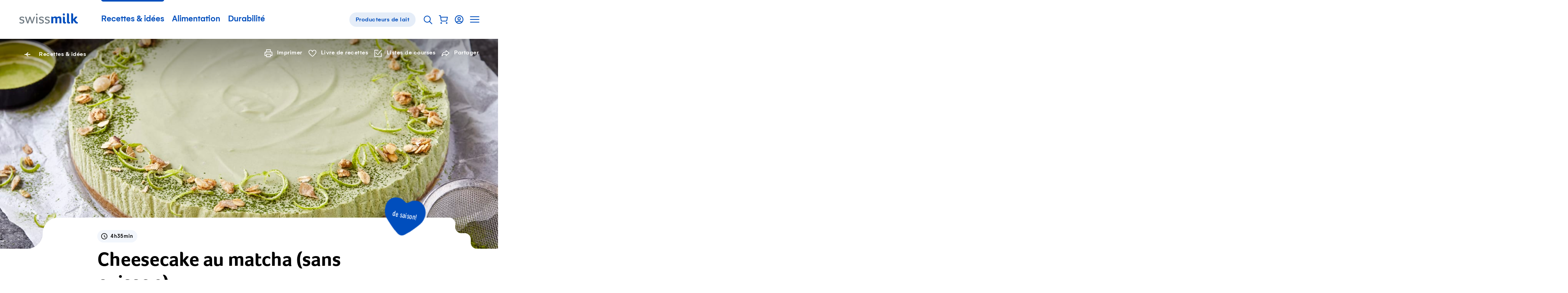

--- FILE ---
content_type: text/html; charset=utf-8
request_url: https://www.swissmilk.ch/fr/recettes-idees/recettes/SM2020_CHQU_04/cheesecake-au-matcha-sans-cuisson/
body_size: 67288
content:
<!doctype html>
<html data-n-head-ssr lang="fr" class="" xmlns:og="http://ogp.me/ns#" data-n-head="%7B%22lang%22:%7B%22ssr%22:%22fr%22%7D,%22class%22:%7B%22ssr%22:%22%22%7D,%22xmlns:og%22:%7B%22ssr%22:%22http://ogp.me/ns#%22%7D%7D">
	<head >
		<meta data-n-head="ssr" charset="utf-8"><meta data-n-head="ssr" name="viewport" content="width=device-width, initial-scale=1"><meta data-n-head="ssr" data-hid="og:site_name" property="og:site_name" content="Swissmilk"><meta data-n-head="ssr" data-hid="apple-mobile-web-app-title" name="apple-mobile-web-app-title" content="Swissmilk"><meta data-n-head="ssr" data-hid="author" name="author" content="Schweizer Milchproduzenten SMP Genossenschaft"><meta data-n-head="ssr" name="google-site-verification" content="fDNpbzQ4WjPxcGCOetbsl2tfcsvLsWYPDX4DBgneiNk"><meta data-n-head="ssr" name="theme-color" content="#FFF"><meta data-n-head="ssr" name="p:domain_verify" content="e14706f0bf985ca12017c46c79e07f54"><meta data-n-head="ssr" data-hid="charset" charset="utf-8"><meta data-n-head="ssr" data-hid="mobile-web-app-capable" name="mobile-web-app-capable" content="yes"><meta data-n-head="ssr" data-hid="og:type" name="og:type" property="og:type" content="website"><meta data-n-head="ssr" data-hid="og:image" property="og:image" content="https://res.cloudinary.com/swissmilk/image/fetch/w_1200,h_630,c_fill,g_auto,f_auto,q_auto/https://api.swissmilk.ch/wp-content/uploads/2020/07/SM2020_CHQU_04_Matcha_Cheesecake.jpg"><meta data-n-head="ssr" data-hid="og:image:width" property="og:image:width" content="1200"><meta data-n-head="ssr" data-hid="og:image:height" property="og:image:height" content="630"><meta data-n-head="ssr" data-hid="og:url" property="og:url" content="https://www.swissmilk.ch/fr/recettes-idees/recettes/SM2020_CHQU_04/cheesecake-au-matcha-sans-cuisson/"><meta data-n-head="ssr" data-hid="description" name="description" content="Fans de matcha, cette recette est faite pour vous! Le goût subtil du matcha se développe pleinement dans ce cheesecake onctueux au fond croquant. "><meta data-n-head="ssr" data-hid="og:description" property="og:description" content="Fans de matcha, cette recette est faite pour vous! Le goût subtil du matcha se développe pleinement dans ce cheesecake onctueux au fond croquant. "><meta data-n-head="ssr" data-hid="og:title" property="og:title" content="Cheesecake au matcha (sans cuisson) - Recette | Swissmilk"><meta data-n-head="ssr" data-hid="keywords" name="keywords" content="Au four, Gâteaux"><meta data-n-head="ssr" data-hid="robots" name="robots" content="index, follow, max-image-preview:large"><title>Cheesecake au matcha (sans cuisson) - Recette | Swissmilk</title><link data-n-head="ssr" rel="icon" type="image/x-icon" href="/favicon.ico"><link data-n-head="ssr" rel="preconnect" href="https://res.cloudinary.com"><link data-n-head="ssr" data-hid="shortcut-icon" rel="shortcut icon" href="/_nuxt/icons/icon_64x64.62a055.png"><link data-n-head="ssr" data-hid="apple-touch-icon" rel="apple-touch-icon" href="/_nuxt/icons/icon_512x512.62a055.png" sizes="512x512"><link data-n-head="ssr" rel="manifest" href="/_nuxt/manifest.02df9cc0.json" data-hid="manifest"><link data-n-head="ssr" rel="alternate" hreflang="de" href="https://www.swissmilk.ch/de/rezepte-kochideen/rezepte/SM2020_CHQU_04/matcha-cheesecake-ohne-backen/"><link data-n-head="ssr" rel="alternate" hreflang="fr" href="https://www.swissmilk.ch/fr/recettes-idees/recettes/SM2020_CHQU_04/cheesecake-au-matcha-sans-cuisson/"><link data-n-head="ssr" rel="canonical" data-hid="canonical-default" href="https://www.swissmilk.ch/fr/recettes-idees/recettes/SM2020_CHQU_04/cheesecake-au-matcha-sans-cuisson/"><link data-n-head="ssr" data-hid="lcpImage" rel="preload" as="image" imagesrcset="https://res.cloudinary.com/swissmilk/image/fetch/ar_16:10,g_auto,w_180,c_fill,f_auto,q_auto,fl_progressive/https://api.swissmilk.ch/wp-content/uploads/2020/07/SM2020_CHQU_04_Matcha_Cheesecake.jpg 180w, https://res.cloudinary.com/swissmilk/image/fetch/ar_16:10,g_auto,w_360,c_fill,f_auto,q_auto,fl_progressive/https://api.swissmilk.ch/wp-content/uploads/2020/07/SM2020_CHQU_04_Matcha_Cheesecake.jpg 360w, https://res.cloudinary.com/swissmilk/image/fetch/ar_16:10,g_auto,w_540,c_fill,f_auto,q_auto,fl_progressive/https://api.swissmilk.ch/wp-content/uploads/2020/07/SM2020_CHQU_04_Matcha_Cheesecake.jpg 540w, https://res.cloudinary.com/swissmilk/image/fetch/ar_16:10,g_auto,w_720,c_fill,f_auto,q_auto,fl_progressive/https://api.swissmilk.ch/wp-content/uploads/2020/07/SM2020_CHQU_04_Matcha_Cheesecake.jpg 720w, https://res.cloudinary.com/swissmilk/image/fetch/ar_16:10,g_auto,w_900,c_fill,f_auto,q_auto,fl_progressive/https://api.swissmilk.ch/wp-content/uploads/2020/07/SM2020_CHQU_04_Matcha_Cheesecake.jpg 900w, https://res.cloudinary.com/swissmilk/image/fetch/ar_16:10,g_auto,w_1080,c_fill,f_auto,q_auto,fl_progressive/https://api.swissmilk.ch/wp-content/uploads/2020/07/SM2020_CHQU_04_Matcha_Cheesecake.jpg 1080w, https://res.cloudinary.com/swissmilk/image/fetch/ar_16:10,g_auto,w_1296,c_fill,f_auto,q_auto,fl_progressive/https://api.swissmilk.ch/wp-content/uploads/2020/07/SM2020_CHQU_04_Matcha_Cheesecake.jpg 1296w, https://res.cloudinary.com/swissmilk/image/fetch/ar_16:10,g_auto,w_1512,c_fill,f_auto,q_auto,fl_progressive/https://api.swissmilk.ch/wp-content/uploads/2020/07/SM2020_CHQU_04_Matcha_Cheesecake.jpg 1512w, https://res.cloudinary.com/swissmilk/image/fetch/ar_16:10,g_auto,w_1728,c_fill,f_auto,q_auto,fl_progressive/https://api.swissmilk.ch/wp-content/uploads/2020/07/SM2020_CHQU_04_Matcha_Cheesecake.jpg 1728w, https://res.cloudinary.com/swissmilk/image/fetch/ar_16:10,g_auto,w_1944,c_fill,f_auto,q_auto,fl_progressive/https://api.swissmilk.ch/wp-content/uploads/2020/07/SM2020_CHQU_04_Matcha_Cheesecake.jpg 1944w, https://res.cloudinary.com/swissmilk/image/fetch/ar_16:10,g_auto,w_2160,c_fill,f_auto,q_auto,fl_progressive/https://api.swissmilk.ch/wp-content/uploads/2020/07/SM2020_CHQU_04_Matcha_Cheesecake.jpg 2160w, https://res.cloudinary.com/swissmilk/image/fetch/ar_16:10,g_auto,w_2376,c_fill,f_auto,q_auto,fl_progressive/https://api.swissmilk.ch/wp-content/uploads/2020/07/SM2020_CHQU_04_Matcha_Cheesecake.jpg 2376w, https://res.cloudinary.com/swissmilk/image/fetch/ar_16:10,g_auto,w_2592,c_fill,f_auto,q_auto,fl_progressive/https://api.swissmilk.ch/wp-content/uploads/2020/07/SM2020_CHQU_04_Matcha_Cheesecake.jpg 2592w" imagesizes="(min-width: 1680px) 1680px, 100vw"><script data-n-head="ssr" data-hid="schema-org" type="application/ld+json">{"@context":"http://schema.org","@graph":[{"@type":"Organization","url":"https://www.swissmilk.ch/","logo":"https://api.swissmilk.ch/wp-content/uploads/2019/07/swissmilklogo500.jpg","name":"Swissmilk","contactPoint":[{"@type":"ContactPoint","telephone":"+41 31 359 57 28","email":"marketing@swissmilk.ch","contactType":"customer service"}],"sameAs":["https://www.facebook.com/swissmilk","https://twitter.com/SMP_PSL","https://www.instagram.com/swissmilk_official/","https://www.youtube.com/user/SwissmilkVideoportal"]}]}</script><script data-n-head="ssr" data-hid="gtm" type="text/javascript" data-cookieconsent="ignore">(function (w, d, s, l, i) {
	w[l] = w[l] || [];
	w[l].push({ 'gtm.start': new Date().getTime(), event: 'gtm.js' });
	var f = d.getElementsByTagName(s)[0],
		j = d.createElement(s),
		dl = l != 'dataLayer' ? '&l=' + l : '';
	j.async = true;
	j.src = 'https://www.swissmilk.ch/collect/gtm.js?id=' + i + dl;
	f.parentNode.insertBefore(j, f);
})(window, document, 'script', 'dataLayer', 'GTM-TXW6FKP');
</script><script data-n-head="ssr" data-hid="search-action" type="application/ld+json">{"@context":"http://schema.org","@graph":[{"@type":"WebSite","name":"Swissmilk","url":"https://www.swissmilk.ch/fr/","potentialAction":{"@type":"SearchAction","target":"https://www.swissmilk.ch/fr/meta/recherche/?q={search_term_string}","query-input":"required name=search_term_string"}}]}</script><link rel="preload" crossorigin="use-credentials" href="/_nuxt/fonts/Foco-Bold.68fed4a.woff2" as="font" type="font/woff2" crossorigin><link rel="preload" crossorigin="use-credentials" href="/_nuxt/fonts/37A998_0_0_v2.f3ff025.woff2" as="font" type="font/woff2" crossorigin><link rel="preload" crossorigin="use-credentials" href="/_nuxt/fonts/37A998_1_0_v2.e833df6.woff2" as="font" type="font/woff2" crossorigin><link rel="preload" crossorigin="use-credentials" href="/_nuxt/fonts/383E2F_0_0-subset.c7a6674.woff2" as="font" type="font/woff2" crossorigin><link rel="preload" crossorigin="use-credentials" href="/_nuxt/fonts/Colby-CdReg-subset.9d314d6.woff2" as="font" type="font/woff2" crossorigin><style data-vue-ssr-id="6db042de:0 320afe44:0 55bd89e2:0 66205e1b:0 d580f226:0 4f88ed5a:0 97e6dd74:0 7a4a7a32:0 cd4cdee8:0 fb3d54e6:0 1b414a1b:0 5dd40c5e:0 21e8e082:0 4bf4ca25:0 7a08c6d6:0 3ff7b7d0:0 8df4adbc:0 07b66ab8:0 6d14683d:0 cfc453c0:0 2153b022:0 d94d2e34:0 3d5116cb:0 bb55ac52:0 e76cbad6:0 5b71ceee:0 d7849e34:0 90b970ca:0 cad587d6:0 0fa4eb4e:0 2ba9e885:0 25a967e4:0 66a39b18:0 6fbec5ca:0 69f1a122:0 4904a748:0 37989b64:0 5bfc3d57:0 70c8388d:0 5cebfe48:0 6767fe2e:0 7b7f1b55:0 71ad7c52:0 61124890:0 46b43ad7:0 26e06ab4:0 46256c21:0 381746f2:0 4481db40:0 74adc366:0 35c7ccc6:0 f209bda6:0 cf5bda84:0 b62d12ee:0 097344b3:0 f092c7b8:0 2907db60:0 0a0fbc0c:0 7726e103:0 28f50a80:0 970111d2:0 bd7843f8:0 92a87e52:0 da097f80:0 c621a2f8:0 73156e46:0 7bf36628:0 53e9b429:0 d9876fc8:0 a95cd882:0 1570e366:0 4e0b8d08:0 56135983:0 62dbc41f:0 555caeee:0 f7f26aac:0 32e7d565:0 3d7a5f93:0 5dd31347:0 a3fdc9cc:0 94cf94c2:0 3218e900:0 5b98b4b3:0 710152bc:0">*{font:inherit;color:inherit;line-height:inherit;text-decoration:inherit;margin:0;padding:0}*,*:before,*:after{box-sizing:border-box}table{border-collapse:collapse;border-spacing:0}fieldset,img{border:0}li{list-style:none}caption,th{text-align:left}abbr,acronym{border:0;text-decoration:none;font-variant:normal}sup{vertical-align:baseline}sub{vertical-align:baseline}iframe{border:0}button,input[type='button'],input[type='submit']{background:transparent;-webkit-appearance:button;cursor:pointer;border:0}button,input{border-radius:0}button[disabled],input[disabled]{cursor:default}input[type='search']{-webkit-appearance:textfield}input[type='search']::-webkit-search-cancel-button,input[type='search']::-webkit-search-decoration{-webkit-appearance:none}button::-moz-focus-inner,input::-moz-focus-inner{border:0;padding:0}textarea{overflow:auto;vertical-align:top}code,kbd,pre,samp{font-family:monospace, serif;font-size:1em}pre{white-space:pre;white-space:pre-wrap;word-wrap:break-word}audio,canvas,img,svg,video{vertical-align:middle}mark{background-color:transparent}input[type='number']::-webkit-inner-spin-button,input[type='number']::-webkit-outer-spin-button{-webkit-appearance:none;margin:0}fieldset{min-width:-webkit-min-content}@font-face{font-family:'Foco';src:url(/_nuxt/fonts/Foco-Bold.68fed4a.woff2) format("woff2"),url(/_nuxt/fonts/Foco-Bold.3c2e92b.woff) format("woff");font-display:swap;font-weight:700;font-style:normal}@font-face{font-family:'Gelion';src:local("Gelion Medium"),url(/_nuxt/fonts/37A998_0_0_v2.f3ff025.woff2) format("woff2"),url(/_nuxt/fonts/37A998_0_0_v2.5e09978.woff) format("woff");font-display:swap;font-weight:700;font-style:normal}@font-face{font-family:'Gelion';src:local("Gelion Regular"),url(/_nuxt/fonts/37A998_1_0_v2.e833df6.woff2) format("woff2"),url(/_nuxt/fonts/37A998_1_0_v2.4fe22fe.woff) format("woff");font-display:swap;font-weight:300;font-style:normal}@font-face{font-family:'Supernett cn';font-weight:200;src:local("Supernett cn Light"),url(/_nuxt/fonts/383E2F_0_0-subset.c7a6674.woff2) format("woff2"),url(/_nuxt/fonts/383E2F_0_0-subset.ad09d16.woff) format("woff");font-display:swap;font-style:normal}@font-face{font-family:'Colby Condensed';font-weight:400;src:local("Colby Condensed"),local("Colby-CdReg"),url(/_nuxt/fonts/Colby-CdReg-subset.9d314d6.woff2) format("woff2"),url(/_nuxt/fonts/Colby-CdReg-subset.2b35a30.woff) format("woff");font-display:swap;font-style:normal}:root{--c-black: #000;--c-black-rgb: 0,0,0;--c-black-80: rgba(0,0,0,0.8);--c-black-80-rgb: 0,0,0,.8;--c-black-60: rgba(0,0,0,0.6);--c-black-60-rgb: 0,0,0,.6;--c-black-50: rgba(0,0,0,0.5);--c-black-50-rgb: 0,0,0,.5;--c-white: #fff;--c-white-rgb: 255,255,255;--c-white-25: rgba(255,255,255,0.25);--c-white-25-rgb: 255,255,255,.25;--c-white-50: rgba(255,255,255,0.5);--c-white-50-rgb: 255,255,255,.5;--c-white-light: rgba(255,255,255,0.15);--c-white-light-rgb: 255,255,255,.15;--c-brand: #004ebd;--c-brand-rgb: 0,78,189;--c-brand-5: #f2f6fc;--c-brand-5-rgb: 242,246,252;--c-brand-10: #e5edf8;--c-brand-10-rgb: 229,237,248;--c-brand-20: #ccdcf2;--c-brand-20-rgb: 204,220,242;--c-brand-40: #a3c0e7;--c-brand-40-rgb: 163,192,231;--c-brand-50: #80a6de;--c-brand-50-rgb: 128,166,222;--c-brand-60: #6695d7;--c-brand-60-rgb: 102,149,215;--c-brand-80: #3371ca;--c-brand-80-rgb: 51,113,202;--c-brand-signal: #093b67;--c-brand-signal-rgb: 9,59,103;--c-brand-light: #e5edf8;--c-brand-light-rgb: 229,237,248;--c-brand-border: rgba(0,78,189,0.15);--c-brand-border-rgb: 0,78,189,.15;--c-red: #e65c5c;--c-red-rgb: 230,92,92;--c-red-light: rgba(226,27,27,0.05);--c-red-light-rgb: 226,27,27,.05;--c-red-error: #d23f00;--c-red-error-rgb: 210,63,0;--c-gray-darker: rgba(0,0,0,0.6);--c-gray-darker-rgb: 0,0,0,.6;--c-gray-dark: rgba(0,0,0,0.35);--c-gray-dark-rgb: 0,0,0,.35;--c-gray: rgba(0,0,0,0.09);--c-gray-rgb: 0,0,0,.09;--c-gray-solid: #e8e8e8;--c-gray-solid-rgb: 232,232,232;--c-gray-light: rgba(0,0,0,0.03);--c-gray-light-rgb: 0,0,0,.03;--c-orange: #f89d08;--c-orange-rgb: 248,157,8;--c-green: #569e35;--c-green-rgb: 86,158,53;--c-green-light: #8cbd75;--c-green-light-rgb: 140,189,117;--c-green-lightest: rgba(86,158,53,0.08);--c-green-lightest-rgb: 86,158,53,.08;--c-text-brand: #004ebd;--c-text-brand-rgb: 0,78,189;--c-text-light: rgba(0,0,0,0.8);--c-text-light-rgb: 0,0,0,.8;--c-chatbot-primary: #06c;--c-chatbot-primary-rgb: 0,102,204;--c-chatbot-secondary: #3385d6;--c-chatbot-secondary-rgb: 51,133,214;--c-chatbot-dark: blue;--c-chatbot-dark-rgb: 0,0,255;--c-chatbot-hover: #f5f5f5;--c-chatbot-hover-rgb: 245,245,245;--c-skyblue-100: #b8defa;--c-skyblue-100-rgb: 184,222,250;--c-skyblue-500: #85c7f8;--c-skyblue-500-rgb: 133,199,248;--c-skyblue-700: #85c7f8;--c-skyblue-700-rgb: 133,199,248;--c-skyblue-900: #06c;--c-skyblue-900-rgb: 0,102,204}[data-theme="swissmilk-green"]{--c-brand: #569e35;--c-brand-rgb: 86,158,53;--c-brand-light: rgba(74,226,51,0.1);--c-brand-light-rgb: 74,226,51,.1;--c-brand-border: rgba(128,186,140,0.31);--c-brand-border-rgb: 128,186,140,.31;--c-text-brand: #569e35;--c-text-brand-rgb: 86,158,53}@keyframes rotate{from{will-change:transform;transform:rotate(0deg)}to{will-change:transform;transform:rotate(360deg)}}@keyframes wiggle{0%{transform:rotate(7deg)}25%{transform:rotate(-7deg)}50%{transform:rotate(10deg)}75%{transform:rotate(-4deg)}100%{transform:rotate(0deg)}}@keyframes wiggle-delay{0%{transform:rotate(7deg)}10%{transform:rotate(-7deg)}20%{transform:rotate(10deg)}30%{transform:rotate(-4deg)}40%,100%{transform:rotate(0deg)}}@keyframes autofillreset-anim{to{background:transparent;color:inherit}}@keyframes pop{50%{transform:scale(1.2)}}.fade-leave-active,.fade-enter-active{transition:opacity 0.7s}.fade-enter,.fade-leave-to{opacity:0}.fadeFast-leave-active,.fadeFast-enter-active{transition:opacity 0.2s}.fadeFast-enter,.fadeFast-leave-to{opacity:0}.fadeBetween-enter-active{transition:opacity 0.5s linear,transform 0.5s cubic-bezier(0.215, 0.61, 0.355, 1)}.fadeBetween-leave-active{transition:opacity 0.5s linear}.fadeBetween-enter{transform:translateY(30px);opacity:0}.fadeBetween-leave-to{opacity:0}.is-disabled,*[disabled]{opacity:0.5;pointer-events:none;transition:opacity 0.3s}.is-overlaid{position:fixed !important;left:0;width:100%;overflow-y:scroll}.is-cookiebot-open,.is-cookiebot-open body{height:100vh;overflow-y:hidden}.CookieBot{position:fixed;top:0;left:0;right:0;bottom:0;z-index:1010;display:none}.CookieBot.is-visible{display:block}[data-cookiebot-hidden] .CookieBot{display:none !important}.CookieBot--step{display:none}[data-cookiebot-step="intro"] .CookieBot--step.intro{display:block}[data-cookiebot-step="details"] .CookieBot--step.details{display:block}.CookieBot--background{position:absolute;top:0;left:0;width:100%;height:100%;background-color:rgba(0,0,0,0.4)}.CookieBot--dialog{background-color:var(--c-white);position:relative;z-index:1;width:800px;max-width:calc(100% - 20px);max-height:calc(100% - 40px);padding:50px 50px 0;overflow-y:auto;-webkit-overflow-scrolling:touch}@media (max-width: 1200px){.CookieBot--dialog{padding:40px 40px 0}}@media (max-width: 750px){.CookieBot--dialog{padding:25px 25px 0}}@media (max-width: 580px){.CookieBot--dialog{left:0;top:0;margin:20px;width:calc(100% - 40px);max-height:calc(100% - 40px);transform:none;padding:20px 20px 0}}.CookieBot--inner{position:fixed;z-index:1;display:flex;width:100%;height:100%;align-items:center;justify-content:center}.CookieBot--content{margin-bottom:80px}@media (max-width: 1382px){.CookieBot--content{margin-bottom:64px}}@media (max-width: 1200px){.CookieBot--content{margin-bottom:56px}}@media (max-width: 750px){.CookieBot--content{margin-bottom:40px}}@media (max-width: 580px){.CookieBot--content{margin-bottom:29.6px}}@media print{.CookieBot--content{margin-bottom:40px}}.CookieBot--title{font-size:22px;font-family:Foco,sans-serif;line-height:1.1;margin-bottom:1em}@media (min-width: 750px){.CookieBot--title{font-size:calc(.79114vw + 16.06646px)}}@media (min-width: 1382px){.CookieBot--title{font-size:27px}}.CookieBot--message p{color:var(--c-black);margin-top:1em;margin-bottom:1em}.CookieBot--message a:not(.BaseButton){color:var(--c-text-brand)}@media (hover: hover){.CookieBot--message a:not(.BaseButton):hover{color:var(--c-brand-signal)}.CookieBot--message a:not(.BaseButton):focus{color:var(--c-brand-signal)}}.CookieBot--message small{display:inline-block;font-size:0.75em}.CookieBot--message strong,.CookieBot--message b{font-weight:700}.CookieBot--message em,.CookieBot--message i{font-style:italic}.CookieBot--message>*:first-child{margin-top:0}.CookieBot--message>*:last-child{margin-bottom:0}.CookieBot--text p{color:var(--c-black);margin-top:1em;margin-bottom:1em}.CookieBot--text a:not(.BaseButton){color:var(--c-text-brand)}@media (hover: hover){.CookieBot--text a:not(.BaseButton):hover{color:var(--c-brand-signal)}.CookieBot--text a:not(.BaseButton):focus{color:var(--c-brand-signal)}}.CookieBot--text small{display:inline-block;font-size:0.75em}.CookieBot--text strong,.CookieBot--text b{font-weight:700}.CookieBot--text em,.CookieBot--text i{font-style:italic}.CookieBot--text>*:first-child{margin-top:0}.CookieBot--text>*:last-child{margin-bottom:0}.CookieBot--footer{display:flex;justify-content:space-between;margin-bottom:50px;background:var(--c-white)}@media (max-width: 1200px){.CookieBot--footer{margin-bottom:40px}}@media (max-width: 750px){.CookieBot--footer{margin-bottom:25px}}@media (max-width: 580px){.CookieBot--footer{position:sticky;bottom:0;flex-direction:column;margin-bottom:0;padding-top:20px;padding-bottom:20px}.CookieBot--footer::before{content:'';position:absolute;display:block;top:-20px;height:20px;left:0;width:100%;background:linear-gradient(0deg, #fff, rgba(255,255,255,0))}}@media (max-width: 750px){.CookieBot--footer .BaseButton{width:100%}}.CookieBot--footer--left{margin-left:0;margin-right:20px}@media (max-width: 750px){.CookieBot--footer--left{margin-right:0}}.CookieBot--footer--right{margin-right:0}@media (max-width: 580px){.CookieBot--footer--right{order:-1;margin-bottom:15px}}.CookieBot--details--intro{margin-bottom:40px}@media (max-width: 1382px){.CookieBot--details--intro{margin-bottom:32px}}@media (max-width: 1200px){.CookieBot--details--intro{margin-bottom:28px}}@media (max-width: 750px){.CookieBot--details--intro{margin-bottom:20px}}@media (max-width: 580px){.CookieBot--details--intro{margin-bottom:14.8px}}@media print{.CookieBot--details--intro{margin-bottom:20px}}.CookieBot--details--intro p{color:var(--c-black);margin-top:1em;margin-bottom:1em}.CookieBot--details--intro a:not(.BaseButton){color:var(--c-text-brand)}@media (hover: hover){.CookieBot--details--intro a:not(.BaseButton):hover{color:var(--c-brand-signal)}.CookieBot--details--intro a:not(.BaseButton):focus{color:var(--c-brand-signal)}}.CookieBot--details--intro small{display:inline-block;font-size:0.75em}.CookieBot--details--intro strong,.CookieBot--details--intro b{font-weight:700}.CookieBot--details--intro em,.CookieBot--details--intro i{font-style:italic}.CookieBot--details--intro>*:first-child{margin-top:0}.CookieBot--details--intro>*:last-child{margin-bottom:0}.CookieBot--details--intro>strong{font-size:22px;font-family:Foco,sans-serif;line-height:1.1}@media (min-width: 750px){.CookieBot--details--intro>strong{font-size:calc(.79114vw + 16.06646px)}}@media (min-width: 1382px){.CookieBot--details--intro>strong{font-size:27px}}.CookieBot--typeDescription{margin-bottom:40px;font-size:15px;letter-spacing:0.5px}@media (max-width: 1382px){.CookieBot--typeDescription{margin-bottom:32px}}@media (max-width: 1200px){.CookieBot--typeDescription{margin-bottom:28px}}@media (max-width: 750px){.CookieBot--typeDescription{margin-bottom:20px}}@media (max-width: 580px){.CookieBot--typeDescription{margin-bottom:14.8px}}@media print{.CookieBot--typeDescription{margin-bottom:20px}}@media (min-width: 750px){.CookieBot--typeDescription{font-size:calc(.15823vw + 13.81329px)}}@media (min-width: 1382px){.CookieBot--typeDescription{font-size:16px}}.CookieBot--typeDescription>h2,.CookieBot--typeDescription>h3,.CookieBot--typeDescription>h4{font-size:15px;letter-spacing:0.5px;font-weight:700;letter-spacing:0.5px;margin-bottom:0.25em}@media (min-width: 750px){.CookieBot--typeDescription>h2,.CookieBot--typeDescription>h3,.CookieBot--typeDescription>h4{font-size:calc(.15823vw + 13.81329px)}}@media (min-width: 1382px){.CookieBot--typeDescription>h2,.CookieBot--typeDescription>h3,.CookieBot--typeDescription>h4{font-size:16px}}.CookieBot--options{margin-bottom:40px;display:flex;flex-wrap:wrap}@media (max-width: 1382px){.CookieBot--options{margin-bottom:32px}}@media (max-width: 1200px){.CookieBot--options{margin-bottom:28px}}@media (max-width: 750px){.CookieBot--options{margin-bottom:20px}}@media (max-width: 580px){.CookieBot--options{margin-bottom:14.8px}}@media print{.CookieBot--options{margin-bottom:20px}}.CookieBot--options>li{width:50%;margin-bottom:15px;padding-right:20px}@media (max-width: 1023px){.CookieBot--options>li{width:100%}}:root{--border-radius-xs: 12px;--border-radius-s: 16px;--border-radius-m: 32px;--border-radius-l: 100px}@media (max-width: 750px){:root{--border-radius-xs: 8px;--border-radius-s: 12px;--border-radius-m: 24px}}html{-moz-osx-font-smoothing:grayscale;-webkit-font-smoothing:antialiased;font-size:18px;font-family:Gelion,sans-serif;color:#000;line-height:1.35;text-size-adjust:100%;text-rendering:optimizeLegibility;-ms-overflow-style:-ms-autohiding-scrollbar}@media (min-width: 750px){html{font-size:calc(.63291vw + 13.25316px)}}@media (min-width: 1382px){html{font-size:22px}}html,body{width:100%;hyphens:auto}@media all and (-ms-high-contrast: none), (-ms-high-contrast: active){body:before{content:'Your web browser is out of date. Update your browser for more security, speed and the best experience on this site.';display:block;background:var(--c-red-light);padding:50px;border:2px solid var(--c-red)}}body,input,select,button,textarea{-moz-osx-font-smoothing:grayscale;-webkit-font-smoothing:antialiased}sub,sup{font-size:75%;line-height:0;position:relative}sup{top:-0.5em}sub{bottom:-0.25em}.fraction{letter-spacing:-3px;font-size:80%}.gm-style{font-family:inherit !important;font:inherit !important}.hidden{display:none !important}


.nuxt-progress {
  position: fixed;
  top: 0px;
  left: 0px;
  right: 0px;
  height: 2px;
  width: 0%;
  opacity: 1;
  transition: width 0.1s, opacity 0.4s;
  background-color: #0066CC;
  z-index: 999999;
}
.nuxt-progress.nuxt-progress-notransition {
  transition: none;
}
.nuxt-progress-failed {
  background-color: #123;
}

.SiteContainer{overflow-x:clip}@media (min-width: 1681px){.SiteContainer--content{max-width:1680px;margin-left:auto;margin-right:auto}}

a:active{outline:none}*:focus{outline:none}#FlyingFocus{position:absolute;margin:0;top:-100px;background:transparent;transition-property:left, top, width, height, opacity;transition-timing-function:cubic-bezier(0, 0.2, 0, 1);visibility:hidden;pointer-events:none;display:none}#FlyingFocus.FlyingFocus-visible{visibility:visible;z-index:10000000;display:block}#FlyingFocus::after{content:'';position:absolute;top:-9px;left:-9px;bottom:-9px;right:-9px;border-radius:3px;box-shadow:0 0 54px 0px rgba(0,0,0,0.2),0 0 2px 2px rgba(0,10,20,0.1);border:1px solid rgba(0,10,20,0.5)}#FlyingFocus::before{content:'';position:absolute;top:-8px;left:-8px;bottom:-8px;right:-8px;border-radius:3px;box-shadow:0 0 2px rgba(255,255,255,0.9) inset;border:1px solid rgba(255,255,255,0.8)}

.SiteHeaderWrapper{position:relative;z-index:20}.SiteHeader{position:relative;z-index:25;background-color:var(--c-white);color:var(--c-brand)}.SiteHeader .SiteLogo{margin-right:50px}@media (max-width: 1200px){.SiteHeader .SiteLogo{margin-right:10px}}@media (max-width: 750px){.SiteHeader{z-index:101}}.SiteHeader.transparent,.SiteHeader.hubpage{position:absolute;left:0;right:0;top:0;background-color:transparent;color:var(--c-white)}@media (min-width: 751px){.SiteHeader.transparent .SiteLogo path{fill:var(--c-white)}}.SiteHeader.hubpage .SiteLogo path{fill:var(--c-white)}.SiteHeader:not(.milchbuurpage) .SiteHeader--inner{margin-left:auto;margin-right:auto;max-width:1180px}@media (max-width: 1240px){.SiteHeader:not(.milchbuurpage) .SiteHeader--inner{margin-left:30px;margin-right:30px;width:auto}}@media (max-width: 1240px) and (max-width: 1023px){.SiteHeader:not(.milchbuurpage) .SiteHeader--inner{margin-left:30px;margin-right:30px;width:auto}}@media (max-width: 1240px) and (max-width: 750px){.SiteHeader:not(.milchbuurpage) .SiteHeader--inner{margin-left:25px;margin-right:25px}}@media (max-width: 1240px) and (max-width: 400px){.SiteHeader:not(.milchbuurpage) .SiteHeader--inner{margin-left:25px;margin-right:25px}}.SiteHeader:not(.milchbuurpage) .SiteHeader--inner.inline{margin-left:0;margin-right:0;width:auto;max-width:none}@media (max-width: 750px){.SiteHeader:not(.milchbuurpage) .SiteHeader--inner{margin-right:10px}}@media print{.SiteHeader:not(.milchbuurpage) .SiteHeader--inner{display:flex;max-width:none;justify-content:center}}@media (min-width: 751px){.SiteHeader.milchbuurpage{border-bottom:1px solid var(--c-gray)}}@media (max-width: 750px){.SiteHeader.milchbuurpage{padding-top:15px}.SiteHeader.milchbuurpage .SiteHeader--arrowLink{display:none}}.SiteHeader.milchbuurpage .SiteHeader--inner{margin-left:auto;margin-right:auto;padding-left:30px;padding-right:30px}@media (max-width: 1023px){.SiteHeader.milchbuurpage .SiteHeader--inner{padding-left:30px;padding-right:30px;width:auto}}@media (max-width: 750px){.SiteHeader.milchbuurpage .SiteHeader--inner{padding-left:25px;padding-right:25px}}@media (max-width: 400px){.SiteHeader.milchbuurpage .SiteHeader--inner{padding-left:25px;padding-right:25px}}.SiteHeader.milchbuurpage .SiteHeader--inner.inline{margin-left:0;margin-right:0;width:auto;max-width:none}@media (max-width: 750px){html:not(.is-sitenav-open) .SiteHeader.transparent .SiteLogo path{fill:var(--c-white)}.is-sitenav-open .SiteHeader{background-color:var(--c-white);color:var(--c-text-light)}}@media print{.SiteHeader .SiteHeader--mainNav{display:none}}@media (max-width: 1023px){.SiteHeader--mainNav{display:none}}.SiteHeader--inner{position:relative;display:flex;line-height:120px;vertical-align:middle;align-items:center}@media (max-width: 1382px){.SiteHeader--inner{line-height:100px}}@media (max-width: 1200px){.SiteHeader--inner{line-height:80px}}@media (max-width: 750px){.SiteHeader--inner{height:70px;line-height:70px}}.SiteHeader--inner .ServiceNavigation{margin-right:0;margin-left:auto}.SiteHeader--arrowLink{margin-left:auto;margin-right:0}.SiteHeader--subnavBacklink{font-size:16px;letter-spacing:0.5px;font-weight:700}@media (min-width: 750px){.SiteHeader--subnavBacklink{font-size:calc(.63291vw + 11.25316px)}}@media (min-width: 1382px){.SiteHeader--subnavBacklink{font-size:20px}}

.visuallyhidden{position:absolute;border:0;clip:rect(0 0 0 0);clip-path:inset(50%);height:1px;margin:-1px;overflow:hidden;padding:0;width:1px;white-space:nowrap}

.SkipLinks a{font-size:20px;position:absolute;z-index:10000;top:-9999px;color:var(--c-white);padding:20px 40px;font-size:1rem;background-color:rgba(51,133,214,0.9);background-color:rgba(var(--c-brand-rgb), .9);border:1px solid var(--c-brand);border-radius:5px;box-shadow:0 0 25px rgba(0,0,0,0.5)}@media (min-width: 750px){.SkipLinks a{font-size:calc(.63291vw + 15.25316px)}}@media (min-width: 1382px){.SkipLinks a{font-size:24px}}.SkipLinks a:focus,.SkipLinks a:active{position:fixed;top:50%;top:50vh;left:50%;transform:translate(-50%, -50%);right:auto}

.SiteLogo--wrapper{display:inline-block;margin-top:-5px}.SiteLogo--wrapper.smp{margin-top:-3px}@media (max-width: 750px){.SiteLogo--wrapper.smp{margin-top:0}}@media (max-width: 750px){.SiteLogo--wrapper{display:flex;align-items:center;margin-top:-4px}}.SiteLogo{display:block}.SiteLogo>svg,.SiteLogo>img{width:150px;height:auto}@media (max-width: 1200px){.SiteLogo>svg,.SiteLogo>img{width:130px}}@media (max-width: 750px){.SiteLogo>svg,.SiteLogo>img{width:120px}}.SiteLogo--wrapper.small .SiteLogo>svg,.SiteLogo--wrapper.small .SiteLogo>img{width:80px}@media (max-width: 1200px){.SiteLogo--wrapper.small .SiteLogo>svg,.SiteLogo--wrapper.small .SiteLogo>img{width:70px}}@media (max-width: 750px){.SiteLogo--wrapper.small .SiteLogo>svg,.SiteLogo--wrapper.small .SiteLogo>img{width:60px}}@media (max-width: 750px){.SiteLogo--wrapper.vommilchbuur:not(.small) .SiteLogo>svg,.SiteLogo--wrapper.vommilchbuur:not(.small) .SiteLogo>img{width:60px;margin-bottom:0}}.SiteLogo .AreaLogo{margin-top:25px;margin-bottom:25px}

.subnav-enter-active{transition:opacity 100ms ease-in-out,transform 150ms ease-in-out;transform:translateY(0)}.subnav-leave-active{transition:opacity 150ms 50ms ease-out}.subnav-enter{opacity:0;transform:translateY(-20px)}.subnav-leave-to{opacity:0}.subnav--backdrop-enter-active{transition:opacity 150ms 50ms ease-in-out}.subnav--backdrop-leave-active{transition:opacity 100ms ease-out}.subnav--backdrop-enter,.subnav--backdrop-leave-to{opacity:0}

.SiteNavigation--list{white-space:nowrap}@media (max-width: 1023px){.SiteNavigation--list{margin-left:-30px;margin-right:-20px;margin-top:0;margin-bottom:40px}}.SiteNavigation--list>li{position:relative;display:inline-block;vertical-align:top;white-space:nowrap;margin-left:10px;margin-right:10px}@media (max-width: 1023px){.SiteNavigation--list>li{display:block;margin-left:0;margin-right:0}}.SiteNavigation--link{font-size:20px;font-weight:700;line-height:1;display:inline-block;transition:color 150ms}@media (min-width: 750px){.SiteNavigation--link{font-size:calc(.63291vw + 15.25316px)}}@media (min-width: 1382px){.SiteNavigation--link{font-size:24px}}.SiteNavigation--link>.schweizermilch{position:relative;display:inline-block;margin-right:8px;top:-2px}@media (max-width: 1200px){.SiteNavigation--link{font-size:18px}}@media (max-width: 1200px) and (min-width: 750px){.SiteNavigation--link{font-size:calc(.63291vw + 13.25316px)}}@media (max-width: 1200px) and (min-width: 1382px){.SiteNavigation--link{font-size:22px}}@media (max-width: 1023px){.SiteNavigation--link{padding:5px 20px 5px 30px;margin-bottom:10px;display:block}}.SiteNavigation--link::before{content:'';position:absolute;height:5px;width:100%;left:0;top:-1px;background-color:currentColor;visibility:hidden;border-bottom-left-radius:5px;border-bottom-right-radius:5px}@media (max-width: 1023px){.SiteNavigation--link::before{top:0;height:100%;width:5px}}@media (max-width: 1023px){.SiteNavigation--link{padding-bottom:10px}}@media (max-width: 750px){.SiteNavigation--link{font-size:24px;font-weight:700}}@media (max-width: 750px) and (min-width: 750px){.SiteNavigation--link{font-size:calc(2.53165vw + 5.01266px)}}@media (max-width: 750px) and (min-width: 1382px){.SiteNavigation--link{font-size:40px}}@media (hover: hover){.SiteNavigation--link:hover{color:var(--c-brand-signal)}.SiteNavigation--link:focus{color:var(--c-brand-signal)}}@media (min-width: 1024px) and (hover: hover){.SiteHeader.transparent .SiteNavigation--link:hover{color:var(--c-brand-20)}.SiteHeader.transparent .SiteNavigation--link:focus{color:var(--c-brand-20)}}.SiteNavigation--link.nuxt-link-active{color:var(--c-brand)}@media (hover: hover){.SiteNavigation--link.nuxt-link-active:hover{color:var(--c-brand-signal)}.SiteNavigation--link.nuxt-link-active:focus{color:var(--c-brand-signal)}}.SiteNavigation--link.nuxt-link-active::before{visibility:visible;transform:none}@media (min-width: 1024px){.SiteHeader.transparent .SiteNavigation--link.nuxt-link-active{color:var(--c-white)}}@media (min-width: 1024px) and (hover: hover){.SiteHeader.transparent .SiteNavigation--link.nuxt-link-active:hover{color:var(--c-white)}.SiteHeader.transparent .SiteNavigation--link.nuxt-link-active:focus{color:var(--c-white)}}.Flyout[data-flyout='SiteNavigation']{top:100%;width:100%}

.ServiceNavigation{display:flex;align-items:center}@media print{.ServiceNavigation{display:none}}.ServiceNavigation--crossLinkWrapper{margin-right:12px}@media (max-width: 750px){.ServiceNavigation--crossLinkWrapper{display:none}}.ServiceNavigation--list{display:flex;gap:4px}@media (max-width: 750px){.ServiceNavigation--list{gap:0}}.ServiceNavigation--list>li{white-space:nowrap}.ServiceNavigation--flyout{position:relative;display:inline-block;line-height:1;vertical-align:middle}@media (max-width: 750px){.ServiceNavigation--flyout{position:static}}.ServiceNavigation--flyout .Modal{position:absolute;top:0;right:0}.ServiceNavigation--navToggle{margin-right:-10px}@media (max-width: 750px){.ServiceNavigation--navToggle{margin-right:0}}

.SiteCrossLink{font-size:15px;letter-spacing:0.5px;font-weight:700;letter-spacing:0.5px;color:var(--c-brand);display:inline-block;border-radius:25px;vertical-align:middle;padding:12px 16px 10px;line-height:1;background-color:var(--c-brand-10);transition:background-color 0.2s ease}@media (min-width: 750px){.SiteCrossLink{font-size:calc(.15823vw + 13.81329px)}}@media (min-width: 1382px){.SiteCrossLink{font-size:16px}}@media (hover: hover){.SiteCrossLink:hover{background-color:var(--c-brand-20)}.SiteCrossLink:focus{background-color:var(--c-brand-20)}}

.SiteSearch{position:relative;display:inline-block;line-height:1;vertical-align:middle;text-align:left}[data-overlay='SiteSearch']{position:relative;z-index:100}.Flyout.Flyout[data-flyout='search-list']{filter:drop-shadow(0 0 1px var(--c-gray))}@media (max-width: 750px){.Flyout.Flyout[data-flyout='search-list']{margin-top:10px !important}}.Flyout.Flyout[data-flyout='search-list'] .Flyout--body{padding:0}.SiteSearch--list>li{border-top:1px solid var(--c-gray)}.SiteSearch--list>li:first-child{border-top:none}.SiteSearch--link{font-size:15px;letter-spacing:0.5px;font-weight:700;letter-spacing:0.5px;position:relative;display:block;text-align:left;color:var(--c-brand);padding:17px 20px;min-width:220px;touch-action:manipulation}@media (min-width: 750px){.SiteSearch--link{font-size:calc(.15823vw + 13.81329px)}}@media (min-width: 1382px){.SiteSearch--link{font-size:16px}}.SiteSearch--link::after{content:'';position:absolute;font-size:8px;top:50%;width:.7em;height:.7em;border-width:2px;border-style:solid none none solid;transform-origin:top left;transform: rotate(0deg) translateX(50%) rotate(135deg);left:50%;margin-left:1px}.SiteSearch--link::before{content:'';position:absolute;font-size:8px;top:50%}.SiteSearch--link::after{content:'';display:block;right:15px;left:auto}@media (hover: hover){.SiteSearch--link:hover{color:var(--c-brand-signal)}.SiteSearch--link:hover::after{content:'';position:absolute;font-size:8px;top:50%;transform:translateX(1px) rotate(0deg) translateX(50%) rotate(135deg)}.SiteSearch--link:hover::before{content:'';position:absolute;font-size:8px;top:50%}.SiteSearch--link:focus{color:var(--c-brand-signal)}.SiteSearch--link:focus::after{content:'';position:absolute;font-size:8px;top:50%;transform:translateX(1px) rotate(0deg) translateX(50%) rotate(135deg)}.SiteSearch--link:focus::before{content:'';position:absolute;font-size:8px;top:50%}}.SiteSearch--toggle.SiteSearch--toggle{position:relative;display:flex;width:40px;height:40px;align-items:center;justify-content:center;transition:color 150ms}@media (hover: hover){.SiteSearch--toggle.SiteSearch--toggle:hover{color:var(--c-brand-signal)}.SiteHeader.transparent .SiteSearch--toggle.SiteSearch--toggle:hover{color:var(--c-brand-20)}.SiteSearch--toggle.SiteSearch--toggle:focus{color:var(--c-brand-signal)}.SiteHeader.transparent .SiteSearch--toggle.SiteSearch--toggle:focus{color:var(--c-brand-20)}}.SiteSearch--toggle.SiteSearch--toggle .Picto{margin:auto;font-size:24px}.SiteSearch-Fade-enter-active .SearchOverlay--body{transition:transform 0.6s cubic-bezier(0.02, 0.7, 0.02, 0.99)}.SiteSearch-Fade-enter-active .Overlay--backdrop{transition:opacity 0.6s ease-out}.SiteSearch-Fade-enter .SearchOverlay--body{transform:translateY(-50px)}.SiteSearch-Fade-enter .Overlay--backdrop{opacity:0}.SiteSearch-Fade-leave-active{position:fixed;top:0;left:0;right:0;transition:opacity 0.15s 0.15s}.SiteSearch-Fade-leave-active .SearchOverlay--body{transition:transform 0.3s cubic-bezier(0.64, 0.06, 0.93, 0.24)}.SiteSearch-Fade-leave-to{opacity:0}.SiteSearch-Fade-leave-to .SearchOverlay--body{transform:translateY(-100%)}

.FlyoutTrigger--wrapper{display:inline-block}.FlyoutTrigger{position:relative;text-align:inherit;touch-action:manipulation}.FlyoutTrigger.is-disabled,.FlyoutTrigger[disabled]{opacity:1}

[data-picto]{display:inline-block;position:relative;height:1.2ex;font-size:16px;vertical-align:middle}[data-picto]>svg{display:block;width:1em;height:1em;overflow:visible;position:absolute;top:50%;transform:translateY(-50%);fill:currentColor}[data-picto].blue>svg{fill:var(--c-brand)}[data-picto].white>svg{fill:var(--c-white)}[data-picto].red>svg{fill:var(--c-red)}@supports (display: inline-flex){.Icon[data-picto],.Icon:not(.inline)[data-picto],[data-picto]{display:inline-flex;align-items:center}[data-picto]>svg{position:relative;top:0;transform:none}}@media screen and (-ms-high-contrast: active){[data-picto]>svg{stroke:green}}

.fade-enter-active[data-v-b7428bcc],.fade-leave-active[data-v-b7428bcc]{transition:opacity 100ms;will-change:opacity}.fade-enter[data-v-b7428bcc],.fade-leave-to[data-v-b7428bcc]{opacity:0}

.Flyout{position:absolute;top:0;z-index:1000}.Flyout:not([style]){display:none}.Flyout[x-placement='manual']{display:block}.FlyoutWrapper:not(.bare) .Flyout{max-width:500px;margin:10px}.FlyoutWrapper:not(.bare) .Flyout[x-placement^='top']{margin-bottom:25px}.FlyoutWrapper:not(.bare) .Flyout[x-placement^='bottom']{top:0;margin-top:25px}.FlyoutWrapper:not(.bare) .Flyout .Flyout--body{box-shadow:0 7px 25px rgba(0,0,0,0.15)}@media (max-width: 580px){.FlyoutWrapper:not(.bare) .Flyout{max-width:calc(100vw - 40px)}}.FlyoutBackdrop{position:fixed;top:0;left:0;right:0;bottom:0;background-color:rgba(0,0,0,0.4);z-index:20;touch-action:manipulation}.Flyout--body{position:relative;background-color:var(--c-white);border-radius:var(--border-radius-s)}.FlyoutWrapper:not(.bare) .Flyout--body{font-size:15px;letter-spacing:0.5px;color:var(--c-text-light);padding:20px}@media (min-width: 750px){.FlyoutWrapper:not(.bare) .Flyout--body{font-size:calc(.15823vw + 13.81329px)}}@media (min-width: 1382px){.FlyoutWrapper:not(.bare) .Flyout--body{font-size:16px}}.Flyout--arrow{position:absolute;width:10px;height:10px;top:100%;background-color:var(--c-white);box-shadow:0 0 10px 0 rgba(0,0,0,0.1);transform:rotate(-45deg);margin-top:-5px;z-index:-1;left:50%}[x-placement^='bottom']>.Flyout--arrow{top:0}.Flyout--close{position:absolute;top:0;left:100%;touch-action:manipulation}.Flyout--onFocusCloseButton{position:absolute;border:0;clip:rect(0 0 0 0);clip-path:inset(50%);height:1px;margin:-1px;overflow:hidden;padding:0;width:1px;white-space:nowrap}.Flyout--onFocusCloseButton:focus{position:static;clip:auto;clip-path:none;height:auto;margin:0;overflow:visible;width:auto;white-space:inherit;position:absolute;bottom:0;left:0;width:100%;color:var(--c-white);background-color:rgba(0,0,0,0.7)}.transition-backdrop-leave-active,.transition-backdrop-enter-active{transition:opacity 0.15s linear}.transition-backdrop-enter,.transition-backdrop-leave-to{opacity:0}

.Overlay{-webkit-overflow-scrolling:touch}.Overlay:not(.none){position:relative;z-index:666}.Overlay.transparent .Overlay--backdrop{display:none}.Overlay.black{color:var(--c-white)}.Overlay.black .Overlay--backdrop{background:rgba(0,0,0,0.9)}.Overlay.brand-light .Overlay--backdrop{background-color:var(--c-brand-light)}.Overlay.gray .Overlay--backdrop{background:rgba(0,0,0,0.4)}.Overlay.page{margin-left:auto;margin-right:auto;max-width:1180px;margin-top:40px;margin-bottom:40px}@media (max-width: 1240px){.Overlay.page{margin-left:30px;margin-right:30px;width:auto}}@media (max-width: 1240px) and (max-width: 1023px){.Overlay.page{margin-left:30px;margin-right:30px;width:auto}}@media (max-width: 1240px) and (max-width: 750px){.Overlay.page{margin-left:25px;margin-right:25px}}@media (max-width: 1240px) and (max-width: 400px){.Overlay.page{margin-left:25px;margin-right:25px}}.Overlay.page.inline{margin-left:0;margin-right:0;width:auto;max-width:none}@media (max-width: 1382px){.Overlay.page{margin-top:32px}}@media (max-width: 1200px){.Overlay.page{margin-top:28px}}@media (max-width: 750px){.Overlay.page{margin-top:20px}}@media (max-width: 580px){.Overlay.page{margin-top:14.8px}}@media print{.Overlay.page{margin-top:20px}}@media (max-width: 1382px){.Overlay.page{margin-bottom:32px}}@media (max-width: 1200px){.Overlay.page{margin-bottom:28px}}@media (max-width: 750px){.Overlay.page{margin-bottom:20px}}@media (max-width: 580px){.Overlay.page{margin-bottom:14.8px}}@media print{.Overlay.page{margin-bottom:20px}}@media (max-width: 750px){.Overlay.page{margin-top:120px;margin-bottom:40px}}@media (max-width: 750px) and (max-width: 1382px){.Overlay.page{margin-top:96px}}@media (max-width: 750px) and (max-width: 1200px){.Overlay.page{margin-top:84px}}@media (max-width: 750px) and (max-width: 750px){.Overlay.page{margin-top:60px}}@media (max-width: 750px) and (max-width: 580px){.Overlay.page{margin-top:44.4px}}@media print and (max-width: 750px){.Overlay.page{margin-top:60px}}@media (max-width: 750px) and (max-width: 1382px){.Overlay.page{margin-bottom:32px}}@media (max-width: 750px) and (max-width: 1200px){.Overlay.page{margin-bottom:28px}}@media (max-width: 750px) and (max-width: 750px){.Overlay.page{margin-bottom:20px}}@media (max-width: 750px) and (max-width: 580px){.Overlay.page{margin-bottom:14.8px}}@media print and (max-width: 750px){.Overlay.page{margin-bottom:20px}}.Overlay.page .Overlay--close{position:fixed;margin-top:0;margin-left:0;top:20px;right:20px;left:auto}@media (max-width: 750px){.Overlay.page .Overlay--close{top:0;right:0;width:40px;height:40px;margin:10px;background:var(--c-white);border-radius:100%;box-shadow:0 3px 8px rgba(0,0,0,0.1)}}.Overlay.fullscreen{top:0;left:0;right:0;bottom:0;overflow-x:hidden}.Overlay.fullscreen .Overlay--close{position:fixed;left:auto;right:0;top:0;margin:20px}@media (max-width: 750px){.Overlay.fullscreen .Overlay--close{width:40px;height:40px;margin:10px;background:var(--c-white);border-radius:100%;box-shadow:0 3px 8px rgba(0,0,0,0.1)}}.Overlay.center{display:flex;justify-content:center;align-items:center;min-height:100vh;min-height:calc(var(--vh, 1vh) * 100)}.Overlay.center .Overlay--inner{width:100%;flex:0 0 auto;padding:20px}.Overlay.center .Overlay--close{position:fixed;left:auto;right:0;top:0;margin:20px}@media (max-width: 750px){.Overlay.center .Overlay--close{width:40px;height:40px;margin:10px}}.Overlay.popup,.Overlay.popup-m,.Overlay.popup-l{position:fixed;top:0;left:0;right:0;bottom:0;overflow-x:hidden;display:flex;justify-content:center;align-items:center;min-height:100vh;min-height:calc(var(--vh, 1vh) * 100)}.Overlay.popup .Overlay--inner,.Overlay.popup-m .Overlay--inner,.Overlay.popup-l .Overlay--inner{margin-left:auto;margin-right:auto;max-width:580px;display:flex;align-items:stretch;max-height:calc(max(100vh, 100%) - 120px);max-height:calc(max(var(--vh, 1vh) * 100, 100%) - 120px);flex:1 0 auto;padding:40px;background:var(--c-white);color:var(--c-black);box-shadow:0 3px 8px rgba(0,0,0,0.1)}@media (max-width: 640px){.Overlay.popup .Overlay--inner,.Overlay.popup-m .Overlay--inner,.Overlay.popup-l .Overlay--inner{margin-left:30px;margin-right:30px;width:auto}}@media (max-width: 640px) and (max-width: 1023px){.Overlay.popup .Overlay--inner,.Overlay.popup-m .Overlay--inner,.Overlay.popup-l .Overlay--inner{margin-left:30px;margin-right:30px;width:auto}}@media (max-width: 640px) and (max-width: 750px){.Overlay.popup .Overlay--inner,.Overlay.popup-m .Overlay--inner,.Overlay.popup-l .Overlay--inner{margin-left:25px;margin-right:25px}}@media (max-width: 640px) and (max-width: 400px){.Overlay.popup .Overlay--inner,.Overlay.popup-m .Overlay--inner,.Overlay.popup-l .Overlay--inner{margin-left:25px;margin-right:25px}}.Overlay.popup .Overlay--inner.inline,.Overlay.popup-m .Overlay--inner.inline,.Overlay.popup-l .Overlay--inner.inline{margin-left:0;margin-right:0;width:auto;max-width:none}@media (max-width: 750px){.Overlay.popup .Overlay--inner,.Overlay.popup-m .Overlay--inner,.Overlay.popup-l .Overlay--inner{max-width:calc(100% - 40px);padding-left:20px;padding-right:20px;padding-bottom:20px}}.Overlay.popup .Overlay--close,.Overlay.popup-m .Overlay--close,.Overlay.popup-l .Overlay--close{left:auto;right:-10px;top:-10px;margin:20px}@media (max-width: 750px){.Overlay.popup .Overlay--close,.Overlay.popup-m .Overlay--close,.Overlay.popup-l .Overlay--close{width:40px;height:40px;margin:10px}}.Overlay.popup-m .Overlay--inner{margin-left:auto;margin-right:auto;max-width:780px}@media (max-width: 840px){.Overlay.popup-m .Overlay--inner{margin-left:30px;margin-right:30px;width:auto}}@media (max-width: 840px) and (max-width: 1023px){.Overlay.popup-m .Overlay--inner{margin-left:30px;margin-right:30px;width:auto}}@media (max-width: 840px) and (max-width: 750px){.Overlay.popup-m .Overlay--inner{margin-left:25px;margin-right:25px}}@media (max-width: 840px) and (max-width: 400px){.Overlay.popup-m .Overlay--inner{margin-left:25px;margin-right:25px}}.Overlay.popup-m .Overlay--inner.inline{margin-left:0;margin-right:0;width:auto;max-width:none}@media (max-width: 1023px){.Overlay.popup-m .Overlay--inner{max-width:calc(100% - 40px);padding-left:20px;padding-right:20px;padding-bottom:20px}}@media (max-width: 1023px){.Overlay.popup-m .Overlay--close{width:40px;height:40px;margin:10px}}.Overlay.popup-l .Overlay--inner{margin-left:auto;margin-right:auto;max-width:980px}@media (max-width: 1040px){.Overlay.popup-l .Overlay--inner{margin-left:30px;margin-right:30px;width:auto}}@media (max-width: 1040px) and (max-width: 1023px){.Overlay.popup-l .Overlay--inner{margin-left:30px;margin-right:30px;width:auto}}@media (max-width: 1040px) and (max-width: 750px){.Overlay.popup-l .Overlay--inner{margin-left:25px;margin-right:25px}}@media (max-width: 1040px) and (max-width: 400px){.Overlay.popup-l .Overlay--inner{margin-left:25px;margin-right:25px}}.Overlay.popup-l .Overlay--inner.inline{margin-left:0;margin-right:0;width:auto;max-width:none}@media (max-width: 1200px){.Overlay.popup-l .Overlay--inner{max-width:calc(100% - 40px);padding-left:20px;padding-right:20px;padding-bottom:20px}}@media (max-width: 750px){.Overlay.popup-l .Overlay--inner{max-width:100%;max-height:100%}}@media (max-width: 1200px){.Overlay.popup-l .Overlay--close{width:40px;height:40px;margin:10px}}@media (max-width: 750px){.Overlay.closeable .Overlay--inner{max-width:100%;max-height:100%}}html.is-lightbox-opened-fullscreen .is-overlaid{position:absolute;border:0;clip:rect(0 0 0 0);clip-path:inset(50%);height:1px;margin:-1px;overflow:hidden;padding:0;width:1px;white-space:nowrap}.Overlay--inner{position:relative}.Overlay--close{position:absolute;top:0;left:100%;width:50px;height:50px;margin-top:-25px;margin-left:-25px;color:#6f7a82;z-index:999}.Overlay--close::after{content:'';position:absolute;font-size:10px;top:50%;left:50%;width:2em;margin:-1px -1em;border-top:2px solid;transform:rotate(-45deg);transition:transform 0.4s ease-in-out}.Overlay--close::before{content:'';position:absolute;font-size:10px;top:50%;left:50%;width:2em;margin:-1px -1em;border-top:2px solid;transform:rotate(45deg);transition:transform 0.25s ease-in-out}@media (hover: hover){.Overlay--close:hover::after{content:'';position:absolute;font-size:10px;top:50%;transform:rotate(-315deg)}.Overlay--close:hover::before{content:'';position:absolute;font-size:10px;top:50%;transform:rotate(-45deg)}.Overlay--close:focus::after{content:'';position:absolute;font-size:10px;top:50%;transform:rotate(-315deg)}.Overlay--close:focus::before{content:'';position:absolute;font-size:10px;top:50%;transform:rotate(-45deg)}}.Overlay--backdrop{width:100%;height:100%;position:fixed;top:0;left:0;z-index:-1;background:var(--c-white);touch-action:manipulation}

.CartFlyout{color:var(--c-black)}.CartFlyout--title{font-size:22px;font-family:Foco,sans-serif;line-height:1.1;margin-bottom:40px}@media (min-width: 750px){.CartFlyout--title{font-size:calc(.79114vw + 16.06646px)}}@media (min-width: 1382px){.CartFlyout--title{font-size:27px}}.CartFlyout--body .CartTable{border-top:1px solid var(--c-gray)}.CartFlyout--body .ShippingMethodSummary{margin-top:15px;margin-bottom:0;padding-bottom:15px;border-bottom:1px solid var(--c-gray)}.CartFlyout--emptyNote{font-size:18px;font-weight:700;letter-spacing:0.0125em;margin-top:60px;margin-bottom:60px;text-align:center;color:var(--c-gray-dark)}@media (min-width: 750px){.CartFlyout--emptyNote{font-size:calc(.63291vw + 13.25316px)}}@media (min-width: 1382px){.CartFlyout--emptyNote{font-size:22px}}.CartFlyout--emptyNote svg{display:block;width:100%;margin-top:40px}.CartFlyout--warningNotice{font-size:15px;letter-spacing:0.5px;max-width:100%;margin-top:30px;white-space:pre-wrap;color:var(--c-red)}@media (min-width: 750px){.CartFlyout--warningNotice{font-size:calc(.15823vw + 13.81329px)}}@media (min-width: 1382px){.CartFlyout--warningNotice{font-size:16px}}.CartFlyout--footer .BaseButton+.BaseButton{margin-top:10px}

.Flyout[data-flyout='region-flyout'],.Flyout[data-flyout='site-navigation-flyout'],.Flyout[data-flyout='cart-flyout']{position:absolute;top:-10px;right:-10px;min-width:320px;line-height:1;color:var(--c-brand)}.Flyout[data-flyout='region-flyout'] .Flyout--body,.Flyout[data-flyout='site-navigation-flyout'] .Flyout--body,.Flyout[data-flyout='cart-flyout'] .Flyout--body{padding:50px 30px 30px !important}@media (max-width: 750px){.Flyout[data-flyout='region-flyout'],.Flyout[data-flyout='site-navigation-flyout'],.Flyout[data-flyout='cart-flyout']{width:100%;left:0;right:0;top:70px;margin:0;padding:0;min-height:calc(100vh - 50px);min-width:100%;background-color:var(--c-white);box-shadow:none}.Flyout[data-flyout='region-flyout'] .Flyout--body,.Flyout[data-flyout='site-navigation-flyout'] .Flyout--body,.Flyout[data-flyout='cart-flyout'] .Flyout--body{min-height:100%;padding-top:30px !important}}.Flyout[data-flyout='cart-flyout'] .Flyout--body{padding-right:20px !important}@media (max-width: 750px){.Flyout[data-flyout='cart-flyout']{min-height:0}}@media (max-width: 750px){.Flyout[data-flyout='region-flyout']{min-height:0;min-width:0;width:auto;left:20px;right:20px}}.NavigationFlyout--close{position:absolute;top:10px;right:10px;color:var(--c-black);touch-action:manipulation}@media (max-width: 750px){.NavigationFlyout--close{display:none}}.NavigationFlyout--close:has(.CartTrigger--wrapper){top:16px;right:16px}.NavigationFlyout--close:has(.CartTrigger--wrapper) .CartTrigger--wrapper{margin:0}

.CartTrigger--wrapper{position:relative;display:inline-block;line-height:1;vertical-align:middle}.CartTrigger--wrapper:has(.CartTrigger--quantity){margin-right:10px}@media (max-width: 1200px){.CartTrigger--wrapper:has(.CartTrigger--quantity){margin-right:5px}}.CartTrigger{position:relative;display:flex;text-align:center;transition:transform 200ms ease-out, color 150ms;width:40px;height:40px}.CartTrigger.is-active{color:var(--c-black)}@media (hover: hover){.CartTrigger:hover{color:var(--c-brand-signal)}.CartTrigger:focus{color:var(--c-brand-signal)}}@media (min-width: 1024px) and (hover: hover){.SiteHeader.transparent .CartTrigger:hover{color:var(--c-brand-20)}.SiteHeader.transparent .CartTrigger:focus{color:var(--c-brand-20)}}.CartTrigger .Picto{position:relative;font-size:24px;margin:auto}.CartTrigger--quantity{font-size:14px;letter-spacing:0.75px;font-weight:700;color:var(--c-text-brand);position:absolute;top:-5px;right:-8px;background-color:var(--c-white);width:24px;height:24px;line-height:20px;letter-spacing:0;text-align:center;vertical-align:middle;border:2px solid var(--c-brand-border);border-radius:100%}@media (min-width: 750px){.CartTrigger--quantity{font-size:calc(0vw + 14px)}}@media (min-width: 1382px){.CartTrigger--quantity{font-size:14px}}

.MySwissmilkNav{touch-action:manipulation}

.OverlayTrigger{position:relative}

.ProfileButton{position:relative;display:flex;text-align:center;transition:transform 200ms ease-out, color 150ms;width:40px;height:40px}.ProfileButton.is-active{color:var(--c-black)}@media (hover: hover){.ProfileButton:hover{color:var(--c-brand-signal)}.ProfileButton:focus{color:var(--c-brand-signal)}}@media (min-width: 1024px) and (hover: hover){.SiteHeader.transparent .ProfileButton:hover{color:var(--c-brand-20)}.SiteHeader.transparent .ProfileButton:focus{color:var(--c-brand-20)}}.ProfileButton .Picto{font-size:24px;margin:auto}

.SiteNavigationFlyout--siteNavigation{display:none}@media (max-width: 1023px){.SiteNavigationFlyout--siteNavigation{display:block}}.SiteNavigationFlyout--crossLink{margin-bottom:40px}.subnav-open .SiteNavigationFlyout--crossLink{display:none}.NavFlyoutLinkList.bottomMenu{margin-top:20px;padding-top:20px}.NavFlyoutLinkList.bottomMenu::before{content:'';position:absolute;width:100px;border-top:1px solid var(--c-gray);left:0;top:0}@media (max-width: 1023px){.NavFlyoutLinkList.bottomMenu::before{content:none}}@media (max-width: 1023px){.subnav-open .NavFlyoutLinkList{display:none}.NavFlyoutLinkList.topMenu{padding-top:30px}.NavFlyoutLinkList.topMenu::before{content:'';position:absolute;width:100px;border-top:1px solid var(--c-gray);left:0;top:0}}.SiteNavigationFlyout--subnavBacklink{font-size:16px;letter-spacing:0.5px;font-weight:700;position:absolute;top:20px}@media (min-width: 750px){.SiteNavigationFlyout--subnavBacklink{font-size:calc(.63291vw + 11.25316px)}}@media (min-width: 1382px){.SiteNavigationFlyout--subnavBacklink{font-size:20px}}@media (max-width: 750px){.SiteNavigationFlyout--subnavBacklink{display:none}}@media (min-width: 1024px){.SiteNavigationFlyout--subnavBacklink{display:none}}.SiteNavigationFlyout--footer{margin-top:60px}@media (max-width: 1023px){.SiteNavigationFlyout--footer{margin-top:40px}.subnav-open .SiteNavigationFlyout--footer{display:none}}.ServiceNavigation--flyout .navflyout--fade-enter-active{transform-origin:center 20px;transition:transform 0.25s ease, opacity 0.15s linear}.ServiceNavigation--flyout .navflyout--fade-enter,.ServiceNavigation--flyout .navflyout--fade-leave-to{transform:scaleY(0.98) translateY(-10px);opacity:0}#portal-target-body-after .navflyout--fade-enter-active{transition:opacity 2s ease-out}#portal-target-body-after .navflyout--fade-enter{opacity:0.99}#portal-target-body-after .navflyout--fade-enter-active .SiteNavigation--list>li:nth-child(1){transition:transform .9s cubic-bezier(0.02, 0.7, 0.02, 0.99),opacity 0.2s linear;transition-delay:.05s}#portal-target-body-after .navflyout--fade-enter .SiteNavigation--list>li:nth-child(1){transform:translateY(30px);opacity:0}#portal-target-body-after .navflyout--fade-enter-active .SiteNavigation--list>li:nth-child(2){transition:transform .8s cubic-bezier(0.02, 0.7, 0.02, 0.99),opacity 0.2s linear;transition-delay:.1s}#portal-target-body-after .navflyout--fade-enter .SiteNavigation--list>li:nth-child(2){transform:translateY(60px);opacity:0}#portal-target-body-after .navflyout--fade-enter-active .SiteNavigation--list>li:nth-child(1n+3){transition:transform .7s cubic-bezier(0.02, 0.7, 0.02, 0.99),opacity 0.2s linear;transition-delay:.15s}#portal-target-body-after .navflyout--fade-enter .SiteNavigation--list>li:nth-child(1n+3){transform:translateY(90px);opacity:0}#portal-target-body-after .navflyout--fade-enter-active .SiteCrossLink{transition:transform .6s cubic-bezier(0.02, 0.7, 0.02, 0.99),opacity 0.2s linear;transition-delay:.2s}#portal-target-body-after .navflyout--fade-enter .SiteCrossLink{transform:translateY(120px);opacity:0}#portal-target-body-after .navflyout--fade-enter-active .NavFlyoutLinkList,#portal-target-body-after .navflyout--fade-enter-active .SiteNavigationFlyout--footer{transition:transform .5s cubic-bezier(0.02, 0.7, 0.02, 0.99),opacity 0.2s linear;transition-delay:.25s}#portal-target-body-after .navflyout--fade-enter .NavFlyoutLinkList,#portal-target-body-after .navflyout--fade-enter .SiteNavigationFlyout--footer{transform:translateY(150px);opacity:0}

.PopupButton{position:relative;display:flex;text-align:center;transition:transform 200ms ease-out, color 150ms;width:40px;height:40px}.PopupButton.is-active{color:var(--c-black)}@media (hover: hover){.PopupButton:hover{color:var(--c-brand-signal)}.PopupButton:focus{color:var(--c-brand-signal)}}@media (min-width: 1024px) and (hover: hover){.SiteHeader.transparent .FlyoutTrigger--wrapper .PopupButton:hover{color:var(--c-brand-20)}.SiteHeader.transparent .FlyoutTrigger--wrapper .PopupButton:focus{color:var(--c-brand-20)}}@media (hover: hover){.PopupButton.is-active .PopupButton--icon--line:nth-child(1),.PopupButton:hover .PopupButton--icon--line:nth-child(1){transform:translateY(-2px)}.PopupButton.is-active .PopupButton--icon--line:nth-child(3),.PopupButton:hover .PopupButton--icon--line:nth-child(3){transform:translateY(2px)}.PopupButton:focus .PopupButton--icon--line:nth-child(1){transform:translateY(-2px)}.PopupButton:focus .PopupButton--icon--line:nth-child(3){transform:translateY(2px)}}.PopupButton--icon{margin:auto;width:24px;height:16px}.PopupButton--icon--line{height:2px;margin-bottom:5px;border-radius:2px;width:100%;background-color:currentColor;display:block;transition:transform 200ms ease-out, opacity 200ms}

.page-leave-active,.page-enter-active{transition-duration:300ms}.page-enter-active::after{transition:transform 300ms cubic-bezier(0.215, 0.61, 0.355, 1),opacity 100ms 200ms ease-out}.page-leave-active::after{transition:transform 300ms cubic-bezier(0.55, 0.055, 0.675, 0.19),opacity 100ms ease-in}.page-enter-active::after,.page-leave-active::after{content:'';position:fixed;top:0;left:0;right:0;bottom:0;z-index:100;background-color:var(--c-white);will-change:transform}.page-enter-to::after{transform:translateX(100%);opacity:0.2;will-change:transform}.page-leave::after{transform:translateX(-100%);opacity:0.2;will-change:transform}

@media print{.RecipeDetail .SplitView .ViewSwitcher,.RecipeDetail .SplitView .IngredientsCalculator--header--button,.RecipeDetail .SplitView .MagazineCard{display:none}.RecipeDetail .SplitView .SplitView--inner{display:flex;gap:20px;margin:0}.RecipeDetail .SplitView .SplitView--left{width:50%;flex:1 1 50%;padding-top:30px}.RecipeDetail .SplitView .SplitView--right{width:50%;flex:1 1 50%;padding:30px;background-color:var(--c-brand-10);border-top-left-radius:var(--border-radius-m);border-bottom-left-radius:var(--border-radius-m)}.RecipeDetail .SplitView .SplitView--right::before{content:none}.RecipeDetail .SplitView .SplitView--sticky{position:static}.RecipeDetail .TeaserListSection,.RecipeDetail .ExpertCard,.RecipeDetail .TeaserSliderSection,.RecipeDetail .RelatedTeaserSection,.RecipeDetail .Blocks{display:none}}

.ExpertCard{margin-left:auto;margin-right:auto;max-width:780px;margin-top:40px;margin-bottom:40px;display:flex;align-items:center;flex-wrap:wrap;gap:20px;padding:25px 25px;overflow:hidden;background:var(--c-brand-10);border-radius:var(--border-radius-m)}@media (max-width: 840px){.ExpertCard{margin-left:30px;margin-right:30px;width:auto}}@media (max-width: 840px) and (max-width: 1023px){.ExpertCard{margin-left:30px;margin-right:30px;width:auto}}@media (max-width: 840px) and (max-width: 750px){.ExpertCard{margin-left:25px;margin-right:25px}}@media (max-width: 840px) and (max-width: 400px){.ExpertCard{margin-left:25px;margin-right:25px}}.ExpertCard.inline{margin-left:0;margin-right:0;width:auto;max-width:none}@media (max-width: 1382px){.ExpertCard{margin-top:32px}}@media (max-width: 1200px){.ExpertCard{margin-top:28px}}@media (max-width: 750px){.ExpertCard{margin-top:20px}}@media (max-width: 580px){.ExpertCard{margin-top:14.8px}}@media print{.ExpertCard{margin-top:20px}}@media (max-width: 1382px){.ExpertCard{margin-bottom:32px}}@media (max-width: 1200px){.ExpertCard{margin-bottom:28px}}@media (max-width: 750px){.ExpertCard{margin-bottom:20px}}@media (max-width: 580px){.ExpertCard{margin-bottom:14.8px}}@media print{.ExpertCard{margin-bottom:20px}}@media (max-width: 750px){.ExpertCard{flex-direction:column;align-items:stretch}}.ExpertCard--imageWrapper{position:relative;width:25%;flex-shrink:0}.ExpertCard--imageWrapper::before{content:'';float:left;padding-bottom:100%}.ExpertCard--imageWrapper .Media{border-radius:var(--border-radius-m)}@media (max-width: 750px){.ExpertCard--imageWrapper{width:100%}}.ExpertCard--cta{display:flex}@media (max-width: 750px){.ExpertCard--cta{width:100%}}.ExpertCard--content{flex:1}@media (max-width: 750px){.ExpertCard--cta .BaseButton{width:100%}}.ExpertCard--name{font-size:18px;font-family:Foco,sans-serif;line-height:1.1;margin-bottom:5px}@media (min-width: 750px){.ExpertCard--name{font-size:calc(.63291vw + 13.25316px)}}@media (min-width: 1382px){.ExpertCard--name{font-size:22px}}.ExpertCard--text{font-size:15px;letter-spacing:0.5px;color:var(--c-text-light)}@media (min-width: 750px){.ExpertCard--text{font-size:calc(.15823vw + 13.81329px)}}@media (min-width: 1382px){.ExpertCard--text{font-size:16px}}

.RichTextContent{font-size:18px}@media (min-width: 750px){.RichTextContent{font-size:calc(.63291vw + 13.25316px)}}@media (min-width: 1382px){.RichTextContent{font-size:22px}}.RichTextContent h1,.RichTextContent h2{font-size:24px;font-family:Foco,sans-serif;line-height:1.2}@media (min-width: 750px){.RichTextContent h1,.RichTextContent h2{font-size:calc(2.53165vw + 5.01266px)}}@media (min-width: 1382px){.RichTextContent h1,.RichTextContent h2{font-size:40px}}.RichTextContent h3{font-size:22px;font-family:Foco,sans-serif;line-height:1.1}@media (min-width: 750px){.RichTextContent h3{font-size:calc(.79114vw + 16.06646px)}}@media (min-width: 1382px){.RichTextContent h3{font-size:27px}}.RichTextContent h4{font-size:18px;font-family:Foco,sans-serif;line-height:1.1}@media (min-width: 750px){.RichTextContent h4{font-size:calc(.63291vw + 13.25316px)}}@media (min-width: 1382px){.RichTextContent h4{font-size:22px}}.RichTextContent ul,.RichTextContent ol{margin-top:1em;margin-bottom:1em}.RichTextContent ul{color:var(--c-black);display:block}.RichTextContent ul>li{position:relative;padding-left:50px;margin-top:0.75em;list-style-type:none}.RichTextContent ul>li:first-child{margin-top:0}.RichTextContent ul>li:before{content:' ';position:absolute;display:inline-block}@media (max-width: 750px){.RichTextContent ul>li{padding-left:25px}}.RichTextContent ul>li:before{height:5px;width:5px;color:var(--c-black);background-color:currentColor;margin-top:-2px;top:0.675em;border-radius:100%;left:0}.RichTextContent ol{color:var(--c-black);display:block;counter-reset:ol--counter}.RichTextContent ol>li{position:relative;padding-left:50px;margin-top:0.75em;list-style-type:none}.RichTextContent ol>li:first-child{margin-top:0}.RichTextContent ol>li:before{content:' ';position:absolute;display:inline-block}@media (max-width: 750px){.RichTextContent ol>li{padding-left:25px}}.RichTextContent ol>li:before{counter-increment:ol--counter;content:counter(ol--counter) ".";text-align:left;width:4ex;left:0}.RichTextContent hr{border:0;border-top:1px solid var(--c-gray);margin-top:1em;margin-bottom:1em}.RichTextContent p{color:var(--c-black);margin-top:1em;margin-bottom:1em}.RichTextContent a:not(.BaseButton){color:var(--c-text-brand)}@media (hover: hover){.RichTextContent a:not(.BaseButton):hover{color:var(--c-brand-signal)}.RichTextContent a:not(.BaseButton):focus{color:var(--c-brand-signal)}}.RichTextContent small{display:inline-block;font-size:0.75em}.RichTextContent strong,.RichTextContent b{font-weight:700}.RichTextContent em,.RichTextContent i{font-style:italic}.RichTextContent>*:first-child{margin-top:0}.RichTextContent>*:last-child{margin-bottom:0}.RichTextContent .SimpleTable{margin-top:40px;margin-bottom:40px;width:100%;overflow:auto;-webkit-overflow-scrolling:touch}@media (max-width: 1382px){.RichTextContent .SimpleTable{margin-top:32px}}@media (max-width: 1200px){.RichTextContent .SimpleTable{margin-top:28px}}@media (max-width: 750px){.RichTextContent .SimpleTable{margin-top:20px}}@media (max-width: 580px){.RichTextContent .SimpleTable{margin-top:14.8px}}@media print{.RichTextContent .SimpleTable{margin-top:20px}}@media (max-width: 1382px){.RichTextContent .SimpleTable{margin-bottom:32px}}@media (max-width: 1200px){.RichTextContent .SimpleTable{margin-bottom:28px}}@media (max-width: 750px){.RichTextContent .SimpleTable{margin-bottom:20px}}@media (max-width: 580px){.RichTextContent .SimpleTable{margin-bottom:14.8px}}@media print{.RichTextContent .SimpleTable{margin-bottom:20px}}.RichTextContent .SimpleTable:first-child{margin-top:0}.RichTextContent .SimpleTable:last-child{margin-bottom:0}.RichTextContent .SimpleTable::-webkit-scrollbar-track{-webkit-box-shadow:none;background-color:var(--c-gray)}.RichTextContent .SimpleTable::-webkit-scrollbar-track-piece{background-color:transparent;transition:background-color 150ms ease-in-out}.RichTextContent .SimpleTable::-webkit-scrollbar-track-piece:hover{background-color:var(--c-gray)}.RichTextContent .SimpleTable::-webkit-scrollbar{height:8px}.RichTextContent .SimpleTable::-webkit-scrollbar-thumb{background-color:var(--c-gray-darker);transition:background-color 150ms ease-in-out}.RichTextContent .SimpleTable::-webkit-scrollbar-thumb:hover{background-color:var(--c-black)}.RichTextContent .SimpleTable table{min-width:100%}.RichTextContent .SimpleTable thead{font-size:15px;letter-spacing:0.5px}@media (min-width: 750px){.RichTextContent .SimpleTable thead{font-size:calc(.15823vw + 13.81329px)}}@media (min-width: 1382px){.RichTextContent .SimpleTable thead{font-size:16px}}.RichTextContent .SimpleTable thead tr th,.RichTextContent .SimpleTable thead tr td{vertical-align:top;border-bottom:1px solid var(--c-black);padding-right:20px;padding-bottom:10px;hyphens:manual}.RichTextContent .SimpleTable thead tr th:last-child,.RichTextContent .SimpleTable thead tr td:last-child{padding-right:0}.RichTextContent .SimpleTable tbody{font-size:16px;letter-spacing:0.5px;color:var(--c-gray-darker)}@media (min-width: 750px){.RichTextContent .SimpleTable tbody{font-size:calc(.63291vw + 11.25316px)}}@media (min-width: 1382px){.RichTextContent .SimpleTable tbody{font-size:20px}}.RichTextContent .SimpleTable tbody th,.RichTextContent .SimpleTable tbody td{min-width:5em;padding-bottom:15px;padding-top:15px;padding-right:20px;vertical-align:top;border-bottom:1px solid var(--c-gray)}.RichTextContent .SimpleTable tbody th p,.RichTextContent .SimpleTable tbody td p{font-size:16px;letter-spacing:0.5px;margin-top:0.75em;margin-bottom:0.75em}@media (min-width: 750px){.RichTextContent .SimpleTable tbody th p,.RichTextContent .SimpleTable tbody td p{font-size:calc(.63291vw + 11.25316px)}}@media (min-width: 1382px){.RichTextContent .SimpleTable tbody th p,.RichTextContent .SimpleTable tbody td p{font-size:20px}}

.RecipeHeader .DetailPageHeader--header{margin-bottom:40px}.RecipeHeader .RecipeFacts{margin-bottom:20px}@media (max-width: 750px){.RecipeHeader .RecipeFacts{margin-bottom:10px}}.RecipeHeader .Author{margin-top:0}@media (min-width: 751px){.RecipeHeader .DetailPageHeader--body--inner{display:flex;flex-direction:column}}@media (max-width: 750px){.RecipeHeader .DetailPageHeader--imgWrapper{height:250px}.RecipeHeader .DetailPageHeader--imgWrapper::after{content:none}.RecipeHeader .DetailPageHeader--header{margin-bottom:20px}.RecipeHeader .Author{margin-bottom:20px}}@media print{.RecipeHeader .DetailPageHeader--header{margin-bottom:20px}.RecipeHeader .RecipeHeader--preparationFacts--item{margin:8px 0}.RecipeHeader .RecipeHeader--nutrition{margin:24px 0}.RecipeHeader .DetailPageHeader--topbar,.RecipeHeader .PageActions{display:none}.RecipeHeader .DetailPageHeader--body--inner{position:relative;flex:1 0 100%;margin:0}.RecipeHeader .DetailPageHeader--imgWrapper{width:50%;height:400px;border-radius:var(--border-radius-m)}.RecipeHeader .DetailPageHeader--body{display:flex;flex-direction:row-reverse;flex:1 1 50%;gap:20px;margin-top:0;margin-left:0;margin-right:0;padding:0;width:calc(100% - 290px);background-color:none}.RecipeHeader .DetailPageHeader--body .ArrowLink--iconWrapper{display:none}.RecipeHeader .DetailPageHeader--body::after,.RecipeHeader .DetailPageHeader--body:before{display:none}.RecipeHeader .DetailPageHeader--body .Badge{padding:0;max-width:50%;margin-left:0;margin-right:0}.RecipeHeader .DetailPageHeader--body .Badge .DetailPageHeader--title{padding-right:100px}}@media (min-width: 751px){.RecipeHeader--pageActions{display:none}}.RecipeHeader--meta{display:flex;align-items:center}.RecipeHeader--meta>*:last-child{margin-bottom:0}.RecipeHeader--meta .Author{margin-right:20px}@media (max-width: 750px){.RecipeHeader--meta{display:block}}@media print{.RecipeHeader--meta{display:none}}.RecipeHeader--description{margin-top:40px;margin-bottom:40px;font-size:14px;letter-spacing:0.75px;color:var(--c-gray-darker)}@media (max-width: 1382px){.RecipeHeader--description{margin-top:32px}}@media (max-width: 1200px){.RecipeHeader--description{margin-top:28px}}@media (max-width: 750px){.RecipeHeader--description{margin-top:20px}}@media (max-width: 580px){.RecipeHeader--description{margin-top:14.8px}}@media print{.RecipeHeader--description{margin-top:20px}}@media (max-width: 1382px){.RecipeHeader--description{margin-bottom:32px}}@media (max-width: 1200px){.RecipeHeader--description{margin-bottom:28px}}@media (max-width: 750px){.RecipeHeader--description{margin-bottom:20px}}@media (max-width: 580px){.RecipeHeader--description{margin-bottom:14.8px}}@media print{.RecipeHeader--description{margin-bottom:20px}}@media (min-width: 750px){.RecipeHeader--description{font-size:calc(0vw + 14px)}}@media (min-width: 1382px){.RecipeHeader--description{font-size:14px}}@media (min-width: 751px){.RecipeHeader--description{font-size:16px;letter-spacing:0.5px;order:3}}@media (min-width: 751px) and (min-width: 750px){.RecipeHeader--description{font-size:calc(.63291vw + 11.25316px)}}@media (min-width: 751px) and (min-width: 1382px){.RecipeHeader--description{font-size:20px}}@media print{.RecipeHeader--description{display:none}}.RecipeHeader--printMeta{display:none}@media print{.RecipeHeader--printMeta{display:block}.RecipeHeader--printMeta .QuickFacts--grid{flex-direction:column}}

.DetailPageHeader{margin-bottom:80px;position:relative;overflow:hidden}@media (max-width: 1382px){.DetailPageHeader{margin-bottom:64px}}@media (max-width: 1200px){.DetailPageHeader{margin-bottom:56px}}@media (max-width: 750px){.DetailPageHeader{margin-bottom:40px}}@media (max-width: 580px){.DetailPageHeader{margin-bottom:29.6px}}@media print{.DetailPageHeader{margin-bottom:40px}}.DetailPageHeader .Author{margin-top:30px}.DetailPageHeader--header{overflow:hidden}.DetailPageHeader--body{margin-left:auto;margin-right:auto;max-width:980px;padding-top:40px;position:relative;background-color:var(--c-white);z-index:2;position:relative}@media (max-width: 1040px){.DetailPageHeader--body{margin-left:30px;margin-right:30px;width:auto}}@media (max-width: 1040px) and (max-width: 1023px){.DetailPageHeader--body{margin-left:30px;margin-right:30px;width:auto}}@media (max-width: 1040px) and (max-width: 750px){.DetailPageHeader--body{margin-left:25px;margin-right:25px}}@media (max-width: 1040px) and (max-width: 400px){.DetailPageHeader--body{margin-left:25px;margin-right:25px}}.DetailPageHeader--body.inline{margin-left:0;margin-right:0;width:auto;max-width:none}@media (max-width: 1382px){.DetailPageHeader--body{padding-top:32px}}@media (max-width: 1200px){.DetailPageHeader--body{padding-top:28px}}@media (max-width: 750px){.DetailPageHeader--body{padding-top:20px}}@media (max-width: 580px){.DetailPageHeader--body{padding-top:14.8px}}@media print{.DetailPageHeader--body{padding-top:20px}}@media (min-width: 1201px){.DetailPageHeader--body{margin-top:-80px}.DetailPageHeader--body::before,.DetailPageHeader--body::after{content:'';display:block;position:absolute;top:0;width:120px;height:80px}.DetailPageHeader--body::before{left:-120px;background:no-repeat url('data:image/svg+xml;utf8,<svg viewBox="0 0 80 80" fill="none" xmlns="http://www.w3.org/2000/svg"><path d="M40 40C40 17.9036 57.9102 0 80 0V80H0C22.0898 80 40 62.0964 40 40Z" fill="white"/></svg>');background-position:bottom right;filter:drop-shadow(1px 1px 0 var(--c-white))}.DetailPageHeader--body::after{right:-120px;background:no-repeat url('data:image/svg+xml;utf8,<svg viewBox="0 0 120 80" fill="none" xmlns="http://www.w3.org/2000/svg"><path d="M3.57628e-06 0V80H120H95.4839C86.9324 80 80 73.0676 80 64.5161V55.4839C80 46.9324 73.0676 40 64.5161 40H55.4839C46.9324 40 40 33.0676 40 24.5161V15.4839C40 6.93236 33.0676 0 24.5161 0H3.57628e-06Z" fill="white"/></svg>');background-position:bottom left;filter:drop-shadow(-1px 1px 0 var(--c-white))}}@media (max-width: 1200px){.DetailPageHeader--body{margin-left:0;margin-right:0;width:auto;max-width:none;padding-left:20px;padding-right:20px}}@media (max-width: 750px){.DetailPageHeader--body{padding-left:0;padding-right:0;padding-top:20px;margin-top:0}}@media (max-width: 400px){.DetailPageHeader--body{margin-right:15px}}.DetailPageHeader--body .Badge{position:absolute;top:-60px;right:35px}@media (max-width: 750px){.DetailPageHeader--body .Badge{top:-45px}}.DetailPageHeader--body--inner{margin-left:auto;margin-right:auto;max-width:780px}@media (max-width: 840px){.DetailPageHeader--body--inner{margin-left:30px;margin-right:30px;width:auto}}@media (max-width: 840px) and (max-width: 1023px){.DetailPageHeader--body--inner{margin-left:30px;margin-right:30px;width:auto}}@media (max-width: 840px) and (max-width: 750px){.DetailPageHeader--body--inner{margin-left:25px;margin-right:25px}}@media (max-width: 840px) and (max-width: 400px){.DetailPageHeader--body--inner{margin-left:25px;margin-right:25px}}.DetailPageHeader--body--inner.inline{margin-left:0;margin-right:0;width:auto;max-width:none}.DetailPageHeader--topbar{font-size:15px;letter-spacing:0.5px;font-weight:700;letter-spacing:0.5px;position:absolute;top:0;left:0;width:100%;padding-top:20px;color:var(--c-white);z-index:1}@media (min-width: 750px){.DetailPageHeader--topbar{font-size:calc(.15823vw + 13.81329px)}}@media (min-width: 1382px){.DetailPageHeader--topbar{font-size:16px}}@media (min-width: 1201px){.DetailPageHeader--topbar .BackLink{color:var(--c-white)}.DetailPageHeader--topbar .BackLink:hover{color:var(--c-white)}}@media (max-width: 1200px){.DetailPageHeader--topbar{position:static;padding-top:1px;padding-bottom:10px;color:var(--c-text-light)}.DetailPageHeader--topbar .PageActions{display:none}}.DetailPageHeader--topbar--inner{margin-left:auto;margin-right:auto;max-width:1180px;display:flex;justify-content:space-between;align-items:center}@media (max-width: 1240px){.DetailPageHeader--topbar--inner{margin-left:30px;margin-right:30px;width:auto}}@media (max-width: 1240px) and (max-width: 1023px){.DetailPageHeader--topbar--inner{margin-left:30px;margin-right:30px;width:auto}}@media (max-width: 1240px) and (max-width: 750px){.DetailPageHeader--topbar--inner{margin-left:25px;margin-right:25px}}@media (max-width: 1240px) and (max-width: 400px){.DetailPageHeader--topbar--inner{margin-left:25px;margin-right:25px}}.DetailPageHeader--topbar--inner.inline{margin-left:0;margin-right:0;width:auto;max-width:none}.DetailPageHeader--imgWrapper{position:relative;height:75vh;overflow:hidden;background-color:var(--c-brand-light);box-shadow:inset 0 1px 0 1px var(--c-white);border-radius:0}@media (min-width: 1681px){.DetailPageHeader--imgWrapper{border-radius:32px}}@media (max-width: 1200px){.DetailPageHeader--imgWrapper{height:50vh}}@media (max-width: 750px){.DetailPageHeader--imgWrapper{height:33.33vh}}.DetailPageHeader--imgWrapper::after{content:'';display:block;position:absolute;top:0;left:0;width:100%;height:25%;background-image:linear-gradient(to bottom, var(--c-gray-dark), transparent)}.DetailPageHeader--meta{display:flex}.DetailPageHeader--meta>*+*::before{content:'·';margin-left:10px;margin-right:10px}.DetailPageHeader--date{font-size:15px;letter-spacing:0.5px;display:block;margin-top:0.5em;color:var(--c-text-light)}@media (min-width: 750px){.DetailPageHeader--date{font-size:calc(.15823vw + 13.81329px)}}@media (min-width: 1382px){.DetailPageHeader--date{font-size:16px}}.DetailPageHeader--category{font-size:14px;letter-spacing:0.75px;font-weight:700;color:var(--c-text-brand);display:inline-block}@media (min-width: 750px){.DetailPageHeader--category{font-size:calc(0vw + 14px)}}@media (min-width: 1382px){.DetailPageHeader--category{font-size:14px}}.DetailPageHeader--title{font-size:34px;font-family:Foco,sans-serif;line-height:1.2}@media (min-width: 750px){.DetailPageHeader--title{font-size:calc(3.16456vw + 10.26582px)}}@media (min-width: 1382px){.DetailPageHeader--title{font-size:54px}}@media print{.DetailPageHeader{display:flex;flex-direction:row-reverse;gap:20px}.DetailPageHeader .ArrowLink--iconWrapper{display:none}.DetailPageHeader--body{flex:1 1 50%;margin-top:0;padding:0}.DetailPageHeader--body::after,.DetailPageHeader--body:before{display:none}.DetailPageHeader--body .Badge{padding:0;max-width:50%;margin-left:0;margin-right:0}.DetailPageHeader--body .Badge .DetailPageHeader--title{padding-right:100px}.DetailPageHeader--body--inner{max-width:none}}

.BackLink--wrapper.inline{display:inline-block}.BackLink--wrapper.inline .BackLink{position:relative}.BackLink--wrapper:not(.inline){margin-left:auto;margin-right:auto;max-width:1180px;position:relative}@media (max-width: 1240px){.BackLink--wrapper:not(.inline){margin-left:30px;margin-right:30px;width:auto}}@media (max-width: 1240px) and (max-width: 1023px){.BackLink--wrapper:not(.inline){margin-left:30px;margin-right:30px;width:auto}}@media (max-width: 1240px) and (max-width: 750px){.BackLink--wrapper:not(.inline){margin-left:25px;margin-right:25px}}@media (max-width: 1240px) and (max-width: 400px){.BackLink--wrapper:not(.inline){margin-left:25px;margin-right:25px}}.BackLink--wrapper:not(.inline).inline{margin-left:0;margin-right:0;width:auto;max-width:none}@media print{.BackLink--wrapper{display:none}}.BackLink{font-size:15px;letter-spacing:0.5px;font-weight:700;letter-spacing:0.5px;padding-top:5px;padding-bottom:5px;color:var(--c-text-light);cursor:pointer}@media (min-width: 750px){.BackLink{font-size:calc(.15823vw + 13.81329px)}}@media (min-width: 1382px){.BackLink{font-size:16px}}.BackLink.dark{color:var(--c-text-light)}.BackLink.light{color:var(--c-white)}@media (hover: hover){.BackLink:hover{color:var(--c-brand-signal)}.BackLink:focus{color:var(--c-brand-signal)}}@media (max-width: 1023px){.BackLink{position:static;padding-left:0}}.BackLink .ArrowLink--iconWrapper{color:inherit}

.ArrowLink .ArrowLink--icon{transition:translate 0.2s ease-in-out, color 0.2s ease-in-out}@media (hover: hover){.ArrowLink:hover .ArrowLink--icon{translate:1px 0}.ArrowLink:focus .ArrowLink--icon{translate:1px 0}}.ArrowLink.icon-before .ArrowLink--iconWrapper{margin-left:0;margin-right:10px}.ArrowLink.icon-before .ArrowLink--icon::after{content:'';position:absolute;font-size:8px;top:50%;width:1em;height:1em;border-width:2px;border-style:solid none none solid;transform-origin:top left;transform: rotate(180deg) translateX(50%) rotate(135deg);translate:calc(-0.9em + 4px) 0;left:50%}.ArrowLink.icon-before .ArrowLink--icon::before{content:'';position:absolute;font-size:8px;top:50%;width:1.8em;height:2px;background-color:currentColor;position:absolute;top:calc(50% - 1px);left:calc(50% - .81818em)}@media (hover: hover){.ArrowLink.icon-before:hover .ArrowLink--icon{translate:-1px 0}.ArrowLink.icon-before:focus .ArrowLink--icon{translate:-1px 0}}@media (max-width: 750px){.ArrowLink.hide-text-mobile .ArrowLink--text{position:absolute;border:0;clip:rect(0 0 0 0);clip-path:inset(50%);height:1px;margin:-1px;overflow:hidden;padding:0;width:1px;white-space:nowrap}}.ArrowLink--text{font-family:Gelion,sans-serif;font-size:15px;letter-spacing:0.5px;font-weight:700;letter-spacing:0.5px}@media (min-width: 750px){.ArrowLink--text{font-size:calc(.15823vw + 13.81329px)}}@media (min-width: 1382px){.ArrowLink--text{font-size:16px}}.ArrowLink--iconWrapper{display:inline-block;position:relative;top:0;height:40px;width:40px;vertical-align:middle;margin-left:8px;color:var(--c-text-brand)}.ArrowLink--iconWrapper::before{content:'';display:block;position:absolute;inset:0;background-color:var(--c-brand-10);border-radius:50%;transition:background-color 0.2s ease}.ArrowLink:hover .ArrowLink--iconWrapper::before{background-color:var(--c-brand-20)}.ArrowLink:active .ArrowLink--iconWrapper::before{background-color:var(--c-brand-40)}.BackLink .ArrowLink--iconWrapper::before,.DetailPageHeader--topbar .BackLink .ArrowLink--iconWrapper::before,.SubnavPageHeader--body .ArrowLink .ArrowLink--iconWrapper::before{background-color:currentColor;opacity:0.1;transition:opacity 0.3s ease}.BackLink:hover .ArrowLink--iconWrapper::before,.DetailPageHeader--topbar .BackLink:hover .ArrowLink--iconWrapper::before,.SubnavPageHeader--body .ArrowLink:hover .ArrowLink--iconWrapper::before{background-color:currentColor;opacity:0.2}.BackLink:active .ArrowLink--iconWrapper::before,.DetailPageHeader--topbar .BackLink:active .ArrowLink--iconWrapper::before,.SubnavPageHeader--body .ArrowLink:active .ArrowLink--iconWrapper::before{background-color:currentColor;opacity:0.4}.ArrowLink--icon{display:inline-block;position:absolute;top:50%;left:50%;transition:transform 500ms ease-in-out}.ArrowLink--icon::after{content:'';position:absolute;font-size:8px;top:50%;width:1em;height:1em;border-width:2px;border-style:solid none none solid;transform-origin:top left;transform: rotate(0deg) translateX(50%) rotate(135deg);translate:calc(0.9em - 4px) 0;left:50%}.ArrowLink--icon::before{content:'';position:absolute;font-size:8px;top:50%;width:1.8em;height:2px;background-color:currentColor;position:absolute;top:calc(50% - 1px);left:calc(50% - .81818em)}

.PageActions{text-align:right}.PageActions[data-style="buttons"]{text-align:left}.PageActions.is-padded .PageActions--link{padding:0.5em 1em;border-radius:4px;transition:background-color 0.2s ease-out}@media (hover: hover){.PageActions.is-padded .PageActions--link:hover{color:inherit;background-color:var(--c-gray-dark)}.PageActions.is-padded .PageActions--link:focus{color:inherit;background-color:var(--c-gray-dark)}}.PageActions.roundedButtons{margin-left:-5px;white-space:nowrap}.PageActions.roundedButtons .PageActions--link{width:40px;height:40px;line-height:40px;border-radius:100%;background-color:var(--c-brand-light);color:var(--c-brand);text-align:center;vertical-align:middle}.PageActions.roundedButtons .PageActions--link .Picto{top:-2px}.PageActions.roundedButtons .PageActions--action{margin-left:5px}.PageActions.roundedButtons .PageActions--action:first-child{margin-left:0}.PageActions--action{display:inline-block;transition:color 0.2s ease-out;vertical-align:middle}.PageActions--action+.PageActions--action{margin-left:1em;text-align:center}[data-style="buttons"] .PageActions--action+.PageActions--action{margin-left:10px}@media (max-width: 750px){.PageActions--action+.PageActions--action{margin-left:0.5em}}.PageActions--action--text{font-size:15px;letter-spacing:0.5px;font-weight:700;letter-spacing:0.5px;margin-left:0.75em}@media (min-width: 750px){.PageActions--action--text{font-size:calc(.15823vw + 13.81329px)}}@media (min-width: 1382px){.PageActions--action--text{font-size:16px}}@media (max-width: 750px){.PageActions--action--text{position:absolute;border:0;clip:rect(0 0 0 0);clip-path:inset(50%);height:1px;margin:-1px;overflow:hidden;padding:0;width:1px;white-space:nowrap}}.PageActions--link{position:relative;display:inline-block;vertical-align:top;line-height:1}@media (hover: hover){.PageActions--link:hover{color:var(--c-brand-signal)}.PageActions--link:focus{color:var(--c-brand-signal)}}.PageActions--link>.Picto,.PageActions--link .FlyoutTrigger>.Picto{font-size:20px}@media (hover: hover){.PageActions--link:hover{color:var(--c-brand-signal)}.PageActions--link:focus{color:var(--c-brand-signal)}}[data-style='buttons'] .FlyoutTrigger,[data-style='buttons'] button.PageActions--link,[data-style='buttons'] a.PageActions--link{width:50px;height:50px;display:flex;border-radius:100%;background-color:var(--c-brand-light);color:var(--c-brand);text-align:center;align-items:center;justify-content:center}[data-style='buttons'] .FlyoutTrigger>.Picto,[data-style='buttons'] button.PageActions--link>.Picto,[data-style='buttons'] a.PageActions--link>.Picto{margin-right:0}.Flyout.Flyout[data-flyout='share'],.Flyout.Flyout[data-flyout='shopping-list']{z-index:25}.Flyout.Flyout[data-flyout='shopping-list'] .Flyout--body{padding:0}.FlyoutBackdrop.FlyoutBackdrop[data-flyout='shopping-list']{background:transparent}

.NativeMedia{position:relative;background-color:var(--c-brand-light)}.NativeMedia[data-layout='cover']{position:absolute;top:0;left:0;width:100%;height:100%}.NativeMedia[data-layout='intrinsic']>.Image{max-width:100%;height:auto}.NativeMedia[data-layout='responsive']{padding-bottom:var(--aspect-ratio)}.NativeMedia[data-layout='responsive']>.Image{position:absolute;width:100%;height:auto}.NativeMedia[data-layout='cover']>.Image{position:absolute;top:0;left:0;width:100%;height:100%}.NativeMedia[data-object-fit='cover']>.Image{object-fit:cover}.NativeMedia[data-object-fit='contain']>.Image{object-fit:contain}.NativeMedia[data-lqip]{background-size:cover}.NativeMedia>.Image:not([sizes]){visibility:hidden}

.RecipeFacts{display:flex;flex-direction:row;flex-wrap:wrap;gap:8px}.RecipeFacts>li{display:inline-flex;align-items:center}@media print{.RecipeFacts{display:none}}.RecipeFacts--fact--group{display:inline-block;line-height:1}.RecipeFacts--fact--group .RecipeFacts--fact--text{display:block}.RecipeFacts--fact--title{display:block;margin-bottom:1px;font-size:12px}.RecipeFacts--fact--text{font-size:14px;letter-spacing:0.75px;font-weight:700;line-height:1.15}@media (min-width: 750px){.RecipeFacts--fact--text{font-size:calc(0vw + 14px)}}@media (min-width: 1382px){.RecipeFacts--fact--text{font-size:14px}}.RecipeFacts--fact{display:flex;color:var(--c-black);background-color:var(--c-brand-5);border-radius:var(--border-radius-m);padding:8px 12px 8px 10px}.RecipeFacts--fact>.Picto{margin-right:8px}.RecipeFacts--fact>.Picto path{fill:currentColor}@media (max-width: 750px){.RecipeFacts--fact>.Picto{margin-right:6px}}.RecipeFacts--fact.vegi{background-color:var(--c-green-lightest);color:var(--c-green)}.RecipeFacts--fact.vegi [data-picto='vegi']{position:relative;top:1px}@media (max-width: 750px){.RecipeFacts--fact>.Picto{font-size:18px}}

.AnimatedBadge--slideWrapper[data-v-a46289d4]{position:relative}.AnimatedBadge--slideWrapper>span[data-v-a46289d4]{display:flex;visibility:hidden;position:absolute;top:0;left:0;width:100%;height:100%;align-items:center;justify-content:center;transform:scale(0.5);opacity:0;transition:all 300ms ease-out}.AnimatedBadge--slideWrapper>span[data-active='true'][data-v-a46289d4]{position:relative;transition:all 300ms 100ms ease-out;visibility:visible;transform:none;opacity:1}

@keyframes badge-appear{from{transform:scale(0) rotate(-20deg);opacity:0}20%{opacity:1}100%{transform:none}}.Badge{position:relative;width:3.5em;height:3.5em;border-radius:100%;z-index:0;color:var(--c-orange)}.Badge.large{width:5em;height:5em}.Badge.large .Badge--text{font-size:16px;letter-spacing:0.5px;font-family:"Colby Condensed",Gelion,sans-serif;font-weight:400}@media (min-width: 750px){.Badge.large .Badge--text{font-size:calc(.63291vw + 11.25316px)}}@media (min-width: 1382px){.Badge.large .Badge--text{font-size:20px}}@media (max-width: 1200px){.Badge.large .Badge--text{font-size:16px;letter-spacing:0.5px;font-family:"Colby Condensed",Gelion,sans-serif;font-weight:400}}@media (max-width: 1200px) and (min-width: 750px){.Badge.large .Badge--text{font-size:calc(.63291vw + 11.25316px)}}@media (max-width: 1200px) and (min-width: 1382px){.Badge.large .Badge--text{font-size:20px}}.Badge::before{content:'';display:inline-block;padding-bottom:100%;vertical-align:middle}.Badge.absolute{position:absolute}.Badge.v-top{top:30px}@media (max-width: 750px){.Badge.v-top{top:15px}}.Badge.v-center{top:50%}.Badge.v-bottom{bottom:30px}@media (max-width: 750px){.Badge.v-bottom{bottom:15px}}.Badge.h-left{left:30px}@media (max-width: 750px){.Badge.h-left{left:15px}}.Badge.h-right{right:30px}@media (max-width: 750px){.Badge.h-right{right:15px}}.Badge.h-center{left:50%}@media print{.Badge{display:none}}.Badge--body{position:absolute;display:flex;align-items:center;top:0;left:0;width:100%;height:100%}.Badge--image{position:absolute;bottom:0;top:auto;left:0;height:auto;width:100%}.Badge--text{font-size:15px;letter-spacing:0.5px;font-family:"Colby Condensed",Gelion,sans-serif;font-weight:400;position:relative;width:100%;text-align:center;padding-left:10px;padding-right:10px;cursor:default;transform:rotate(7deg);transition:transform 400ms ease-in-out;overflow:hidden;line-height:1;top:2px}@media (min-width: 750px){.Badge--text{font-size:calc(.15823vw + 13.81329px)}}@media (min-width: 1382px){.Badge--text{font-size:16px}}.Badge.large .Badge--text{padding-left:16px;padding-right:16px}.Badge.season .Badge--text{color:var(--c-white);transform:rotate(10deg);top:-2px;left:-1px}.Badge.season.large .Badge--text{top:2px}.AnimatedBadge .Badge--text{padding-left:20px;padding-right:20px}.Badge{background-position:center center;background-size:contain;background-repeat:no-repeat}.Badge[data-animation='true']{animation:badge-appear 600ms cubic-bezier(0.34, 1.56, 0.64, 1)}.Badge[data-animation='true'][data-loaded='true']{animation:wiggle-delay 5s ease-in-out alternate infinite}@media (hover: hover){.Badge.season:hover{animation:wiggle 1.8s ease-in-out alternate infinite}.Badge.season:focus{animation:wiggle 1.8s ease-in-out alternate infinite}}a:hover .Badge.season{animation:wiggle 1.8s ease-in-out alternate infinite}.Badge.season .Badge--text{hyphens:none}.Badge.sale{width:66px;height:66px;background-color:var(--c-brand);color:var(--c-white);box-shadow:0 2px 4px rgba(0,0,0,0.2)}@media (hover: hover){.Badge.sale:hover{animation:wiggle 1.8s ease-in-out alternate infinite}.Badge.sale:focus{animation:wiggle 1.8s ease-in-out alternate infinite}}a:hover .Badge.sale{animation:wiggle 1.8s ease-in-out alternate infinite}.Badge.sale::after{content:'';position:absolute;top:2px;left:2px;right:2px;bottom:2px;border-radius:100%;border:1px solid currentColor}.Badge.sale .Badge--text{hyphens:none}@media (max-width: 750px){.Badge.sale{height:50px;width:50px}.Badge.sale .Badge--text{font-size:12px;padding:0}}@media (max-width: 750px) and (min-width: 750px){.Badge.sale .Badge--text{font-size:calc(0vw + 12px)}}@media (max-width: 750px) and (min-width: 1382px){.Badge.sale .Badge--text{font-size:12px}}.Badge.stadt_land,.Badge.swissmilk_inside,.Badge.milchbuur{width:100px;height:100px}@media (max-width: 750px){.Badge.stadt_land,.Badge.swissmilk_inside,.Badge.milchbuur{width:60px;height:60px}}

.Media>.LazyMedia.lazyload{opacity:0}.Media>.LazyMedia.lazyload,.Media>.LazyMedia.lazyloaded{transition:transform 150ms ease-out, opacity 150ms ease-out, visibility 150ms ease-out}

.HStack{display:flex;justify-content:center;flex-wrap:wrap}.HStack[data-halign="space-between"]{justify-content:space-between}.HStack[data-halign="start"]{justify-content:start}.HStack[data-halign="end"]{justify-content:end}.HStack>*+*{margin-left:var(--spacing)}

.RecipeRating{font-size:15px;letter-spacing:0.5px;color:var(--c-text-light)}@media (min-width: 750px){.RecipeRating{font-size:calc(.15823vw + 13.81329px)}}@media (min-width: 1382px){.RecipeRating{font-size:16px}}@media (max-width: 750px){.RecipeRating{font-size:12px;letter-spacing:0.5px;margin-bottom:20px}}@media (max-width: 750px) and (min-width: 750px){.RecipeRating{font-size:calc(0vw + 12px)}}@media (max-width: 750px) and (min-width: 1382px){.RecipeRating{font-size:12px}}.RecipeRating--flyoutTitle{font-size:15px;letter-spacing:0.5px;text-transform:uppercase;font-size:15px;letter-spacing:0.5px;font-weight:700;letter-spacing:0.5px;color:var(--c-text-brand);display:block;margin-bottom:15px}@media (min-width: 750px){.RecipeRating--flyoutTitle{font-size:calc(.15823vw + 13.81329px)}}@media (min-width: 1382px){.RecipeRating--flyoutTitle{font-size:16px}}@media (min-width: 750px){.RecipeRating--flyoutTitle{font-size:calc(.15823vw + 13.81329px)}}@media (min-width: 1382px){.RecipeRating--flyoutTitle{font-size:16px}}.RecipeRating--stars{display:inline-block;height:23px;margin-right:20px;margin-bottom:0.33em;color:var(--c-brand);white-space:nowrap}.RecipeRating.has-voted .RecipeRating--stars{color:var(--c-black)}@media (hover: hover){.RecipeRating--stars:hover .RecipeRating--rateButton:not([disabled]){color:var(--c-brand-signal)}.RecipeRating--stars:hover .RecipeRating--rateButton:not([disabled]) .RecipeRating--picto--fill{width:100% !important;opacity:1 !important;transition-delay:0s}.RecipeRating--stars:focus .RecipeRating--rateButton:not([disabled]){color:var(--c-brand-signal)}.RecipeRating--stars:focus .RecipeRating--rateButton:not([disabled]) .RecipeRating--picto--fill{width:100% !important;opacity:1 !important;transition-delay:0s}}.RecipeRating--star{display:inline-block;width:25.5px;height:23px}@media (hover: hover){.RecipeRating--star:hover ~ .RecipeRating--star .RecipeRating--rateButton:not([disabled]) .RecipeRating--picto--fill{opacity:0.2 !important}.RecipeRating--star:hover ~ .RecipeRating--star .RecipeRating--rateButton:not([disabled]) .RecipeRating--picto--border{opacity:0}.RecipeRating--star:focus ~ .RecipeRating--star .RecipeRating--rateButton:not([disabled]) .RecipeRating--picto--fill{opacity:0.2 !important}.RecipeRating--star:focus ~ .RecipeRating--star .RecipeRating--rateButton:not([disabled]) .RecipeRating--picto--border{opacity:0}}.RecipeRating--rateButton{position:relative;width:18px;height:18px;cursor:pointer}.RecipeRating--rateButton .Picto{position:absolute;top:0;left:0;width:100%;height:100%;transition:opacity 0.2s}.RecipeRating--rateButton .Picto svg{width:18px;height:18px}.RecipeRating--rateButton[disabled]{opacity:1}@media (hover: hover){.RecipeRating--rateButton:hover{color:var(--c-brand-signal)}.RecipeRating--rateButton:focus{color:var(--c-brand-signal)}}.RecipeRating--flyoutTrigger .FlyoutTrigger{display:flex;flex-direction:column;text-align:left}.RecipeRating--picto--fill{width:0;overflow:hidden;transition:opacity 0.2s, width 0s 0.3s}.RecipeRating--picto--border{opacity:0.5}.RecipeRating--result{flex-basis:100%}@media (max-width: 750px){.RecipeRating--result--notice{display:block}}.RecipeRating.has-voted .RecipeRating--result--notice{animation:pop 0.3s ease-out 1;color:var(--c-brand);display:block}


.StickyContentHeader--wrapper{position:relative}.StickyContentHeader--wrapper.is-scrolledPast .StickyContentHeader{visibility:visible;transform:none}@media (max-width: 750px){.StickyContentHeader--wrapper:not(.show-mobile){display:none}}.StickyContentHeader{position:fixed;top:0;left:0;right:0;width:100%;background-color:var(--c-white);box-shadow:0 4px 8px 0 rgba(0,0,0,0.05);z-index:10;visibility:hidden;transform:translateY(-100%);transition:transform 250ms ease-in-out,visibility 250ms;will-change:transform, visibility}@media (min-width: 1681px){.StickyContentHeader{width:1680px;left:50%;margin-left:-840px}}@media print{.StickyContentHeader{display:none}}.StickyContentHeader--scrollProgress{position:absolute;bottom:0;left:0;right:0}.StickyContentHeader--body{padding-right:40px;height:70px;display:flex;align-items:center}@media (max-width: 1200px){.StickyContentHeader--body{height:60px;padding-right:20px}}@media (max-width: 750px){.StickyContentHeader--body{height:50px;padding-right:15px}}.StickyContentHeader--meta{flex:0 0 auto;margin-right:0;margin-left:auto;padding-left:1em;color:var(--c-text-light)}.StickyContentHeader--header{flex:1 1 auto}@media (max-width: 750px){.StickyContentHeader--header{width:5em}}.StickyContentHeader--category{line-height:1}.StickyContentHeader--title{font-size:16px;font-family:Foco,sans-serif;overflow:hidden;white-space:nowrap;text-overflow:ellipsis;line-height:1.2}@media (min-width: 750px){.StickyContentHeader--title{font-size:calc(.63291vw + 11.25316px)}}@media (min-width: 1382px){.StickyContentHeader--title{font-size:20px}}.StickyContentHeader--backToTop{position:relative;height:100%;width:80px;text-align:center;flex:0 0 auto}@media (hover: hover){.StickyContentHeader--backToTop:hover .StickyContentHeader--backToTop--icon{transform:translate(-50%, -50%) translateY(-2px) scaleX(0.95)}.StickyContentHeader--backToTop:focus .StickyContentHeader--backToTop--icon{transform:translate(-50%, -50%) translateY(-2px) scaleX(0.95)}}@media (max-width: 750px){.StickyContentHeader--backToTop{width:50px}}.StickyContentHeader--backToTop--icon{height:1.5em;width:1.5em;display:inline-block;position:absolute;top:50%;left:50%;transform:translate(-50%, -50%);transition:transform 150ms ease-in-out}.StickyContentHeader--backToTop--icon::after{content:'';position:absolute;font-size:10px;top:50%;width:1.5em;height:1.5em;border-width:2px;border-style:solid none none solid;transform-origin:top left;transform: rotate(270deg) translateX(50%) rotate(135deg);left:50%}.StickyContentHeader--backToTop--icon::before{content:'';position:absolute;font-size:10px;top:50%}

.ScrollProgress{position:relative;width:100%;height:2px}.ScrollProgress--progress{position:absolute;top:0;left:0;width:100%;height:100%;background-color:var(--c-brand);transform:scaleX(0);transform-origin:0% 50%;will-change:transform}

@media (max-width: 750px){.RecipeSplitView .SplitView--inner{padding-top:0}}@media (max-width: 1023px){.RecipeSplitView .MagazineCard{margin-left:0;margin-right:0}}@media (max-width: 750px){.RecipeSplitView--instructions{display:block;width:100%}}

.SplitView{position:relative;z-index:2}.SplitView--inner{margin-left:auto;margin-right:auto;max-width:1180px;padding-top:80px;padding-bottom:80px;display:flex}@media (max-width: 1240px){.SplitView--inner{margin-left:30px;margin-right:30px;width:auto}}@media (max-width: 1240px) and (max-width: 1023px){.SplitView--inner{margin-left:30px;margin-right:30px;width:auto}}@media (max-width: 1240px) and (max-width: 750px){.SplitView--inner{margin-left:25px;margin-right:25px}}@media (max-width: 1240px) and (max-width: 400px){.SplitView--inner{margin-left:25px;margin-right:25px}}.SplitView--inner.inline{margin-left:0;margin-right:0;width:auto;max-width:none}@media (max-width: 1382px){.SplitView--inner{padding-top:64px}}@media (max-width: 1200px){.SplitView--inner{padding-top:56px}}@media (max-width: 750px){.SplitView--inner{padding-top:40px}}@media (max-width: 580px){.SplitView--inner{padding-top:29.6px}}@media print{.SplitView--inner{padding-top:40px}}@media (max-width: 1382px){.SplitView--inner{padding-bottom:64px}}@media (max-width: 1200px){.SplitView--inner{padding-bottom:56px}}@media (max-width: 750px){.SplitView--inner{padding-bottom:40px}}@media (max-width: 580px){.SplitView--inner{padding-bottom:29.6px}}@media print{.SplitView--inner{padding-bottom:40px}}@media (max-width: 750px){.SplitView--inner{display:block}}@media print{.SplitView--inner{max-width:none;display:block;padding-top:40px;padding-bottom:40px}}@media print and (max-width: 1382px){.SplitView--inner{padding-top:32px}}@media print and (max-width: 1200px){.SplitView--inner{padding-top:28px}}@media print and (max-width: 750px){.SplitView--inner{padding-top:20px}}@media print and (max-width: 580px){.SplitView--inner{padding-top:14.8px}}@media print{.SplitView--inner{padding-top:20px}}@media print and (max-width: 1382px){.SplitView--inner{padding-bottom:32px}}@media print and (max-width: 1200px){.SplitView--inner{padding-bottom:28px}}@media print and (max-width: 750px){.SplitView--inner{padding-bottom:20px}}@media print and (max-width: 580px){.SplitView--inner{padding-bottom:14.8px}}@media print{.SplitView--inner{padding-bottom:20px}}.SplitView--sticky{position:sticky;top:80px}@media (max-width: 1200px){.SplitView--sticky{top:60px}}@media (max-width: 750px){.SplitView--sticky{position:static;top:0}}.SplitView--left.has-background .SplitView--sticky,.SplitView--right.has-background .SplitView--sticky{position:absolute;top:0;left:0;width:100%;height:100%;position:relative}.SplitView--left.has-background::before,.SplitView--right.has-background::before{content:'';position:absolute;top:0;left:0;width:50%;height:100%;background-color:var(--c-brand-10);z-index:-1;border-radius:var(--border-radius-m) 0 0 var(--border-radius-m)}@media (max-width: 750px){.SplitView--left.has-background::before,.SplitView--right.has-background::before{content:none}}@media print{.SplitView--left.has-background::before,.SplitView--right.has-background::before{content:none}}.SplitView--background{content:'';position:fixed;top:0;left:0;width:50%;height:100vh;background-color:var(--c-gray-light);z-index:-1}@media (max-width: 750px){.SplitView--background{display:none}}@media print{.SplitView--background{display:none}}.SplitView--left{width:50%;flex:0 0 auto;padding-right:8.25%}@media (max-width: 1200px){.SplitView--left{padding-right:20px}}@media (max-width: 750px){.SplitView--left{width:100%;flex:auto;padding-right:0;margin-bottom:60px}}@media print{.SplitView--left{padding:0;page-break-after:avoid}}.SplitView--right{--splitview-padding-left: 8.25%;width:50%;padding-left:8.25%;padding-left:var(--splitview-padding-left);flex:0 0 auto}.SplitView--right.has-background::before{left:50%}@media (max-width: 1200px){.SplitView--right{--splitview-padding-left: 20px}}@media (max-width: 750px){.SplitView--right{--splitview-padding-left: 0;width:100%;flex:none;padding-left:0}}@media print{.SplitView--right{padding:0}}

.IngredientsCalculator{position:relative;margin-bottom:40px}@media (max-width: 750px){.IngredientsCalculator:not(.inline){background-color:var(--c-brand-10);padding-left:25px;padding-right:25px;padding-top:25px;padding-bottom:25px;width:auto;border-radius:var(--border-radius-m)}.IngredientsCalculator:not(.inline) .IngredientsCalculator--header--button{background:var(--c-white)}.IngredientsCalculator .Option--label::before,.IngredientsCalculator .BasicInput--input{background-color:var(--c-white)}}@media print{.IngredientsCalculator{padding:0 !important;background-color:transparent !important}}.IngredientsCalculator.is-shopping{margin-bottom:0}.IngredientsCalculator.is-shopping .IngredientsCalculator--group--title{font-weight:normal;color:inherit}.IngredientsCalculator.is-shopping .IngredientsCalculator--group--title th{padding-top:1.5em !important}.IngredientsCalculator--title{font-size:24px;font-family:Foco,sans-serif;line-height:1.2;margin-bottom:40px}@media (min-width: 750px){.IngredientsCalculator--title{font-size:calc(2.53165vw + 5.01266px)}}@media (min-width: 1382px){.IngredientsCalculator--title{font-size:40px}}.IngredientsCalculator--amount{font-size:16px;letter-spacing:0.5px;font-weight:700;margin-bottom:40px}@media (min-width: 750px){.IngredientsCalculator--amount{font-size:calc(.63291vw + 11.25316px)}}@media (min-width: 1382px){.IngredientsCalculator--amount{font-size:20px}}.IngredientsCalculator--inlineedit{position:relative}.IngredientsCalculator--inlineedit>.input{position:absolute;top:-5px;left:-5px;padding:1px 4px;width:100%;box-sizing:content-box;border:1px solid currentColor;box-shadow:0 0 15px 2px rgba(0,0,0,0.15);line-height:1;background:white}.IngredientsCalculator--inlineedit>.input:not(:focus){opacity:0}.IngredientsCalculator--header{display:flex;align-items:center;margin-top:40px;margin-bottom:40px;color:var(--c-brand)}@media print{.IngredientsCalculator--header{color:var(--c-black)}.IngredientsCalculator--header .IngredientsCalculator--header--button{display:none}}.IngredientsCalculator--header--button{position:relative;width:35px;height:35px;margin-right:20px;border-radius:100%;background:var(--c-brand-10);color:var(--c-brand);transition:border-color 0.15s ease-in,background-color 0.15s ease-in,color 0.15s ease-in}.IngredientsCalculator--header--button:first-child{margin-right:10px}@media (hover: hover){.IngredientsCalculator--header--button:hover{background-color:var(--c-brand-border);border-color:transparent;color:var(--c-brand-signal)}}.IngredientsCalculator--header--button.decrease::after{content:'';position:absolute;font-size:10px;top:50%;width:1.4em;height:2px;background:currentColor;transform:translate(-50%, -50%)}.IngredientsCalculator--header--button.decrease::before{content:'';position:absolute;font-size:10px;top:50%;content:none}.IngredientsCalculator--header--button.increase::after{content:'';position:absolute;font-size:10px;top:50%;width:1.4em;height:2px;background:currentColor;transform:translate(-50%, -50%)}.IngredientsCalculator--header--button.increase::before{content:'';position:absolute;font-size:10px;top:50%;width:1.4em;height:2px;background:currentColor;transform:translate(-50%, -50%) rotate(90deg)}.IngredientsCalculator--header--text{font-size:16px;letter-spacing:0.5px;font-weight:700}@media (min-width: 750px){.IngredientsCalculator--header--text{font-size:calc(.63291vw + 11.25316px)}}@media (min-width: 1382px){.IngredientsCalculator--header--text{font-size:20px}}.IngredientsCalculator--groups{font-size:16px;letter-spacing:0.5px;width:100%;color:var(--c-black)}@media (min-width: 750px){.IngredientsCalculator--groups{font-size:calc(.63291vw + 11.25316px)}}@media (min-width: 1382px){.IngredientsCalculator--groups{font-size:20px}}@media print{.IngredientsCalculator--groups{color:var(--c-black)}.IngredientsCalculator--groups:after{content:'';display:table;clear:both}}.IngredientsCalculator--group{page-break-inside:avoid}.IngredientsCalculator--group+.IngredientsCalculator--group::before{content:'';height:20px;border-bottom:1px solid var(--c-gray);display:table-row}@media print{.IngredientsCalculator--group+.IngredientsCalculator--group::before{display:none}}.IngredientsCalculator--group+.IngredientsCalculator--group tr:first-child th,.IngredientsCalculator--group+.IngredientsCalculator--group tr:first-child td{padding-top:1em}.IngredientsCalculator--group--title{font-size:18px;font-weight:700;letter-spacing:0.0125em;color:var(--c-black)}@media (min-width: 750px){.IngredientsCalculator--group--title{font-size:calc(.63291vw + 13.25316px)}}@media (min-width: 1382px){.IngredientsCalculator--group--title{font-size:22px}}.IngredientsCalculator--group--title th{padding-bottom:1em}.IngredientsCalculator:not(.is-shopping) .IngredientsCalculator--group--title th{position:relative;padding-top:1.25em !important}

.BakingPanCalculator{position:relative;margin-bottom:1em;scroll-margin-top:80px}@media (max-width: 750px){.BakingPanCalculator{scroll-margin-top:60px}}.BakingPanCalculator .Annotation{margin-left:-50%;white-space:nowrap}@media (max-width: 750px){.BakingPanCalculator .Annotation{color:var(--c-text-light);display:flex}.BakingPanCalculator .Annotation .Annotation--text{width:auto}}.BakingPanCalculator .Collapsible--toggle{display:flex;align-items:center;height:40px;width:100%}.BakingPanCalculator .Collapsible--toggle .Picto{font-size:40px;margin-right:10px}.BakingPanCalculator .Collapsible--toggle.is-active .BakingPanCalculator--button::before{transform:translate(-50%, -50%) rotate(180deg);visibility:hidden}.BakingPanCalculator--button{position:relative;width:40px;height:40px}.BakingPanCalculator--button::after{content:'';position:absolute;font-size:15px;top:50%;width:1.4em;height:2px;background:currentColor;transform:translate(-50%, -50%)}.BakingPanCalculator--button::before{content:'';position:absolute;font-size:15px;top:50%;width:1.4em;height:2px;background:currentColor;transform:translate(-50%, -50%) rotate(90deg)}.BakingPanCalculator--button::before{transition:transform 200ms ease-in-out,opacity 150ms ease-in-out,visibility 150ms}.BakingPanCalculator--content{padding:40px 0}@media (max-width: 750px){.BakingPanCalculator--content{padding:20px 0}}.BackingPanCalculator--title{flex:1;text-align:left}.BakingPanCalculator--summary{font-size:16px;letter-spacing:0.5px;position:relative;color:var(--c-text-light);margin-top:40px}.BakingPanCalculator--summary p{color:var(--c-black);margin-top:1em;margin-bottom:1em}.BakingPanCalculator--summary a:not(.BaseButton){color:var(--c-text-brand)}@media (hover: hover){.BakingPanCalculator--summary a:not(.BaseButton):hover{color:var(--c-brand-signal)}.BakingPanCalculator--summary a:not(.BaseButton):focus{color:var(--c-brand-signal)}}.BakingPanCalculator--summary small{display:inline-block;font-size:0.75em}.BakingPanCalculator--summary strong,.BakingPanCalculator--summary b{font-weight:700}.BakingPanCalculator--summary em,.BakingPanCalculator--summary i{font-style:italic}.BakingPanCalculator--summary>*:first-child{margin-top:0}.BakingPanCalculator--summary>*:last-child{margin-bottom:0}@media (min-width: 750px){.BakingPanCalculator--summary{font-size:calc(.63291vw + 11.25316px)}}@media (min-width: 1382px){.BakingPanCalculator--summary{font-size:20px}}.BakingPanCalculator--summary::before{content:'';position:absolute;top:-30px;left:0;width:492.65px;border-bottom:1px solid var(--c-gray)}@media (max-width: 1240px){.BakingPanCalculator--summary::before{width:calc(41.75vw - 27.05px)}}@media (max-width: 1200px){.BakingPanCalculator--summary::before{width:calc(50vw - 50px)}}@media (max-width: 750px){.BakingPanCalculator--summary::before{width:100%}}@media print{.BakingPanCalculator .Annotation{display:none}.BakingPanCalculator .Collapsible{display:none}.BakingPanCalculator--summary::before{display:none}}

@keyframes Annotation-reveal-wiggle{0%{transform:scale(0.5) rotate(-5deg);opacity:0;visibility:hidden}10%{opacity:1}40%{transform:scale(1.15)}50%{transform:rotate(7deg)}62.5%{transform:rotate(-7deg)}75%{transform:rotate(10deg)}87.5%{transform:rotate(-4deg)}100%{transform:none;opacity:1;visibility:visible}}@keyframes Annotation-dash{from{stroke-dasharray:0px, 100px}to{stroke-dasharray:100px, 0px}}@keyframes Annotation-arrow{from{stroke-dashoffset:23px}to{stroke-dashoffset:0}}.Annotation{position:absolute;display:flex;flex-direction:row;visibility:hidden}.Annotation[data-size='compact'] .Annotation--text{width:auto}.Annotation .tipp-arrow_svg__line{stroke-dashoffset:1px}.Annotation .tipp-arrow_svg__arrow{stroke-dasharray:23px;stroke-dashoffset:23px}.Annotation .tipp-arrow_svg__line-mask{stroke-dasharray:0px, 100px}.Annotation .Annotation--text{opacity:0;visibility:hidden;transform:scale(0.5) rotate(-5deg)}@media (min-width: 751px){.Annotation .Annotation--text .mobile{display:none}}@media (max-width: 750px){.Annotation .Annotation--text .mobile+.desktop{display:none}}.Annotation.did-appear{visibility:visible}.Annotation.did-appear .tipp-arrow_svg__arrow{animation:Annotation-arrow 250ms ease-out;animation-fill-mode:forwards;animation-delay:2.55s}.Annotation.did-appear .tipp-arrow_svg__line-mask{animation:Annotation-dash 550ms cubic-bezier(0.33, 1, 0.68, 1);animation-fill-mode:forwards;animation-delay:2.05s}.Annotation.did-appear .Annotation--text{animation:Annotation-reveal-wiggle 1.1s ease-in-out;animation-fill-mode:forwards;animation-delay:1s}.Annotation svg{position:absolute;top:50%;left:50%;transform:translate(-50%, -50%);stroke:currentColor;display:block;width:100%}@media (max-width: 750px){.Annotation:not(.visible-mobile){display:none}}.Annotation[data-x='left']{right:100%;margin-right:-70px;flex-direction:row-reverse}.Annotation[data-x='left'] .Annotation--arrow{margin-left:10px}.Annotation[data-x='left'] .Annotation--text{text-align:right}@media (max-width: 1200px){.Annotation[data-x='left']{right:auto;left:0}}@media (max-width: 750px){.Annotation[data-x='left']{margin-left:-50px}}.Annotation[data-x='right']{left:100%;margin-left:-70px;right:auto;margin-right:auto;flex-direction:initial}.Annotation[data-x='right'] .Annotation--arrow{margin-right:10px}@media (max-width: 1200px){.Annotation[data-x='right']{left:auto;right:0}}@media (max-width: 750px){.Annotation[data-x='right']{margin-left:-50px}}.Annotation[data-y='top']{bottom:100%;top:auto}.Annotation[data-y='top'] .Annotation--text{align-self:flex-start}.Annotation[data-y='top'] .Annotation--arrow{align-self:flex-end}.Annotation[data-y='top'].left .Annotation--arrow{transform:scaleX(-1)}.Annotation[data-y='bottom']{top:100%;bottom:auto}.Annotation[data-y='bottom'] .Annotation--arrow{transform:scaleY(-1)}.Annotation[data-y='bottom'].left .Annotation--arrow{transform:scaleY(-1) scaleX(-1)}.Annotation[data-y='bottom'] .Annotation--text{align-self:flex-end}@media (max-width: 750px){.Annotation[data-x-mobile='left']{right:100%;margin-right:-70px;flex-direction:row-reverse}.Annotation[data-x-mobile='left'] .Annotation--arrow{margin-left:10px}.Annotation[data-x-mobile='left'] .Annotation--text{text-align:right}}@media (max-width: 750px) and (max-width: 1200px){.Annotation[data-x-mobile='left']{right:auto;left:0}}@media (max-width: 750px) and (max-width: 750px){.Annotation[data-x-mobile='left']{margin-left:-50px}}@media (max-width: 750px){.Annotation[data-x-mobile='right']{left:100%;margin-left:-70px;right:auto;margin-right:auto;flex-direction:initial}.Annotation[data-x-mobile='right'] .Annotation--arrow{margin-right:10px}}@media (max-width: 750px) and (max-width: 1200px){.Annotation[data-x-mobile='right']{left:auto;right:0}}@media (max-width: 750px) and (max-width: 750px){.Annotation[data-x-mobile='right']{margin-left:-50px}}@media (max-width: 750px){.Annotation[data-y-mobile='top']{bottom:100%;top:auto}.Annotation[data-y-mobile='top'] .Annotation--text{align-self:flex-start}.Annotation[data-y-mobile='top'] .Annotation--arrow{align-self:flex-end}.Annotation[data-y-mobile='top'].left .Annotation--arrow{transform:scaleX(-1)}.Annotation[data-y-mobile='bottom']{top:100%;bottom:auto}.Annotation[data-y-mobile='bottom'] .Annotation--arrow{transform:scaleY(-1)}.Annotation[data-y-mobile='bottom'].left .Annotation--arrow{transform:scaleY(-1) scaleX(-1)}.Annotation[data-y-mobile='bottom'] .Annotation--text{align-self:flex-end}}.Annotation--arrow{display:inline-block;position:relative;top:50%;flex:0 0 auto;width:70px;height:70px}@media (max-width: 750px){.Annotation--arrow{width:50px;height:50px}}.Annotation--text{font-size:22px;letter-spacing:0.5px;font-family:"Colby Condensed",Gelion,sans-serif;font-weight:400;hyphens:none;flex:1 1 auto;display:inline-block;max-width:200px;width:200px;line-height:1.1}@media (min-width: 750px){.Annotation--text{font-size:calc(.79114vw + 16.06646px)}}@media (min-width: 1382px){.Annotation--text{font-size:27px}}@media (max-width: 750px){.Annotation--text{font-size:22px;letter-spacing:0.5px;font-family:"Colby Condensed",Gelion,sans-serif;font-weight:400;min-width:60px;width:150px}}@media (max-width: 750px) and (min-width: 750px){.Annotation--text{font-size:calc(.79114vw + 16.06646px)}}@media (max-width: 750px) and (min-width: 1382px){.Annotation--text{font-size:27px}}


.expand-enter-active[data-v-4dc925d1],
.expand-leave-active[data-v-4dc925d1] {
	transition: height 300ms ease-in-out;
	overflow: hidden;
}
.expand-enter[data-v-4dc925d1],
.expand-leave-to[data-v-4dc925d1] {
	height: 0;
}

.Collapsible--toggle{font-size:15px;letter-spacing:0.5px;font-weight:700;letter-spacing:0.5px;touch-action:manipulation;color:var(--c-brand)}@media (min-width: 750px){.Collapsible--toggle{font-size:calc(.15823vw + 13.81329px)}}@media (min-width: 1382px){.Collapsible--toggle{font-size:16px}}

.expand-enter-active[data-v-4ce422e4],.expand-leave-active[data-v-4ce422e4]{transition:height 250ms ease-in-out;overflow:hidden}.expand-enter[data-v-4ce422e4],.expand-leave-to[data-v-4ce422e4]{height:0}

.BakingPanCalculatorForm .Option{margin-bottom:25px}.BakingPanCalculatorForm .FormLabel--content abbr{display:none}.BakingPanCalculatorForm .OptionInput--legend .FormLabel--content{font-size:16px;letter-spacing:0.5px;font-weight:700;margin-bottom:30px}@media (min-width: 750px){.BakingPanCalculatorForm .OptionInput--legend .FormLabel--content{font-size:calc(.63291vw + 11.25316px)}}@media (min-width: 1382px){.BakingPanCalculatorForm .OptionInput--legend .FormLabel--content{font-size:20px}}.BakingPanCalculatorForm .BasicInput .BasicInput--label{font-size:16px;letter-spacing:0.5px;font-weight:700}@media (min-width: 750px){.BakingPanCalculatorForm .BasicInput .BasicInput--label{font-size:calc(.63291vw + 11.25316px)}}@media (min-width: 1382px){.BakingPanCalculatorForm .BasicInput .BasicInput--label{font-size:20px}}.BakingPanCalculatorForm .BasicInput{width:48%}@media (max-width: 1023px){.BakingPanCalculatorForm .BasicInput.diameter-input{width:100%}}.BakingPanCalculatorForm .ValidatedForm--buttons{margin:0}.BakingPanCalculatorForm fieldset{margin-bottom:40px}@media (max-width: 1023px){.BakingPanCalculatorForm fieldset{margin-bottom:12px}}.BakingPanCalculatorForm>fieldset{margin-bottom:40px}@media (max-width: 750px){.BakingPanCalculatorForm>fieldset{margin-bottom:20px}}.BakingPanCalculatorForm--flex{display:flex;flex-wrap:wrap;justify-content:space-between;margin-right:0;max-width:none !important}.BakingPanCalculatorForm--col{width:48%}@media (max-width: 1023px){.BakingPanCalculatorForm--col{width:100%}}.BakingPanCalculator--text{font-size:16px;letter-spacing:0.5px;color:var(--c-text-light);margin-bottom:40px}@media (min-width: 750px){.BakingPanCalculator--text{font-size:calc(.63291vw + 11.25316px)}}@media (min-width: 1382px){.BakingPanCalculator--text{font-size:20px}}.BakingPanCalculatorForm--btn-reset{font-size:15px;letter-spacing:0.5px;font-weight:700;letter-spacing:0.5px;color:var(--c-brand)}@media (min-width: 750px){.BakingPanCalculatorForm--btn-reset{font-size:calc(.15823vw + 13.81329px)}}@media (min-width: 1382px){.BakingPanCalculatorForm--btn-reset{font-size:16px}}.BakingPanCalculatorForm--btn-reset:hover{color:var(--c-brand-signal)}

.ValidatedForm{position:relative}.ValidatedForm>fieldset>:first-child{margin-top:0}.ValidatedForm>fieldset>:last-child{margin-bottom:0}.ValidatedForm--footer,.ValidatedForm--afterFooter{margin-top:40px;margin-bottom:40px}@media (max-width: 1382px){.ValidatedForm--footer,.ValidatedForm--afterFooter{margin-top:32px}}@media (max-width: 1200px){.ValidatedForm--footer,.ValidatedForm--afterFooter{margin-top:28px}}@media (max-width: 750px){.ValidatedForm--footer,.ValidatedForm--afterFooter{margin-top:20px}}@media (max-width: 580px){.ValidatedForm--footer,.ValidatedForm--afterFooter{margin-top:14.8px}}@media print{.ValidatedForm--footer,.ValidatedForm--afterFooter{margin-top:20px}}@media (max-width: 1382px){.ValidatedForm--footer,.ValidatedForm--afterFooter{margin-bottom:32px}}@media (max-width: 1200px){.ValidatedForm--footer,.ValidatedForm--afterFooter{margin-bottom:28px}}@media (max-width: 750px){.ValidatedForm--footer,.ValidatedForm--afterFooter{margin-bottom:20px}}@media (max-width: 580px){.ValidatedForm--footer,.ValidatedForm--afterFooter{margin-bottom:14.8px}}@media print{.ValidatedForm--footer,.ValidatedForm--afterFooter{margin-bottom:20px}}.ValidatedForm--buttons{margin-top:60px;margin-right:-20px;margin-bottom:-10px}@media (max-width: 1382px){.ValidatedForm--buttons{margin-top:48px}}@media (max-width: 1200px){.ValidatedForm--buttons{margin-top:42px}}@media (max-width: 750px){.ValidatedForm--buttons{margin-top:30px}}@media (max-width: 580px){.ValidatedForm--buttons{margin-top:22.2px}}@media print{.ValidatedForm--buttons{margin-top:30px}}.ValidatedForm--buttons>*{margin-right:20px;margin-bottom:10px;max-width:calc(100% - 20px) !important}@media (max-width: 750px){.ValidatedForm--buttons>.BaseButton{display:block;width:100%}}.ValidatedForm--overlay{position:absolute;top:0;left:0;width:100%;height:100%;display:flex;justify-content:center;align-items:center;background:rgba(255,255,255,0.7)}.ValidatedForm--overlay.is-fixed{position:fixed;z-index:9999}

.OptionInput{margin-bottom:20px}.OptionInput.inline .OptionInput--options{display:flex;flex-wrap:wrap;page-break-inside:avoid;margin-right:-20px;margin-bottom:-20px}.OptionInput.inline .OptionInput--options>*{padding-right:20px}.OptionInput.inline .OptionInput--options>*{margin-bottom:20px}.OptionInput.inline .OptionInput--options>*{float:left;flex:0 0 auto}.OptionInput.inline .OptionInput--options:after{content:'';display:table;clear:both}

.FormLabel{font-size:16px;letter-spacing:0.5px;display:block}@media (min-width: 750px){.FormLabel{font-size:calc(.63291vw + 11.25316px)}}@media (min-width: 1382px){.FormLabel{font-size:20px}}@media (max-width: 750px){.FormLabel{font-size:18px}}@media (max-width: 750px) and (min-width: 750px){.FormLabel{font-size:calc(.63291vw + 13.25316px)}}@media (max-width: 750px) and (min-width: 1382px){.FormLabel{font-size:22px}}.FormLabel--content{display:inline-block;margin-bottom:10px}.FormLabel--content a{color:var(--c-text-brand)}@media (hover: hover){.FormLabel--content a:hover{color:var(--c-brand-signal)}.FormLabel--content a:focus{color:var(--c-brand-signal)}}

.Option{margin-bottom:10px}.Option:last-child{margin-bottom:0}.Option--input{outline:0;-webkit-appearance:none;-moz-appearance:none;appearance:none;position:absolute;opacity:0}.Option--input:focus{outline:0}.Option--input:-webkit-autofill,.Option--input:-webkit-autofill:hover,.Option--input:-webkit-autofill:focus,.Option--input:-webkit-autofill:active{transition-delay:9999s}.Option--input[disabled]+.Option--label{opacity:0.5;pointer-events:none}.Option--label{display:inline-block;position:relative;padding-left:42px;cursor:pointer;user-select:none;-webkit-tap-highlight-color:rgba(0,0,0,0)}.Option--label .FormLabel--content{margin-bottom:0}.Option--label::before,.Option--label::after{content:'';position:absolute;top:0;left:0;width:24px;height:24px}[data-label-align='middle'] .Option--label::before,[data-label-align='middle'] .Option--label::after{top:50%;margin-top:-12px}[data-label-align='bottom'] .Option--label::before,[data-label-align='bottom'] .Option--label::after{top:auto;bottom:0}.Option--label::before{background-color:var(--c-brand-5);border:1px solid var(--c-brand-20);border-radius:4px}.Option--label::after{color:var(--c-gray-dark);background-color:var(--c-gray-dark);opacity:0}.Option--label:hover::before,input:focus-visible+.Option--label::before{background-color:var(--c-brand-5);border-color:var(--c-brand-50)}.Option--input:checked+.Option--label::after{color:var(--c-brand);background:var(--c-brand);opacity:1}.Option--input[type='radio']+.Option--label::before,.Option--input[type='radio']+.Option--label::after{border-radius:100%}.Option--input[type='radio']+.Option--label::after{width:8px;height:8px;top:8px;left:8px}[data-label-align='middle'] .Option--input[type='radio']+.Option--label::after{top:calc(50% + 8px)}[data-label-align='bottom'] .Option--input[type='radio']+.Option--label::after{top:auto;bottom:8px}.Option--input[type='checkbox']+.Option--label::after{width:13px;height:7px;top:7px;left:6px;background:transparent;border-left:2px solid;border-bottom:2px solid;transform:rotate(-45deg)}.Option--input[type='checkbox']+.Option--label:hover::after,.Option--input[type='checkbox']+.Option--label:focus::after{transform:rotate(-45deg) scale(1.1)}

.FormError{font-size:15px;letter-spacing:0.5px;color:var(--c-red-error);display:block;margin-top:0.5em}@media (min-width: 750px){.FormError{font-size:calc(.15823vw + 13.81329px)}}@media (min-width: 1382px){.FormError{font-size:16px}}.FormError[style*=hidden]{margin-top:0}

.BasicInput{margin-bottom:20px}@media (max-width: 750px){.BasicInput.inline-label-mobile{display:flex;align-items:center}.BasicInput.inline-label-mobile .BasicInput--label{padding-right:20px}}.BasicInput--input{outline:0;-webkit-appearance:none;-moz-appearance:none;appearance:none;font-size:16px;letter-spacing:0.5px;color:var(--c-black);background:var(--c-brand-5);border:1px solid var(--c-brand-20);border-radius:var(--border-radius-m);height:2.7em;min-height:54px;width:100%;padding:0.75em 0.75em}.BasicInput--input:focus{outline:0}.BasicInput--input:-webkit-autofill,.BasicInput--input:-webkit-autofill:hover,.BasicInput--input:-webkit-autofill:focus,.BasicInput--input:-webkit-autofill:active{transition-delay:9999s}@media (min-width: 750px){.BasicInput--input{font-size:calc(.63291vw + 11.25316px)}}@media (min-width: 1382px){.BasicInput--input{font-size:20px}}.BasicInput--input:focus{border-color:var(--c-brand-50)}.BasicInput--input.has-error{border-color:var(--c-red-error)}.BasicInput--input[readonly]{cursor:not-allowed}.BasicInput--input[type='number']{-moz-appearance:textfield}.BasicInput--input[type='number']::-webkit-outer-spin-button,.BasicInput--input[type='number']::-webkit-inner-spin-button{-webkit-appearance:none;margin:0}@media (max-width: 750px){.BasicInput--input{font-size:18px}}@media (max-width: 750px) and (min-width: 750px){.BasicInput--input{font-size:calc(.63291vw + 13.25316px)}}@media (max-width: 750px) and (min-width: 1382px){.BasicInput--input{font-size:22px}}textarea.BasicInput--input{min-height:10em;resize:vertical}

.BaseButton{font-size:15px;letter-spacing:0.5px;font-weight:700;letter-spacing:0.5px;overflow:hidden;white-space:nowrap;text-overflow:ellipsis;position:relative;display:inline-block;border-radius:var(--border-radius-m);text-align:center;vertical-align:middle;background-color:var(--c-brand);color:var(--c-white);z-index:0;line-height:1;max-width:100%;padding:17px 25px 15px;touch-action:manipulation}@media (min-width: 750px){.BaseButton{font-size:calc(.15823vw + 13.81329px)}}@media (min-width: 1382px){.BaseButton{font-size:16px}}.BaseButton::before{content:'';position:absolute;z-index:-1;padding-bottom:100%;left:0;right:0;top:50%;margin-top:-50%;border-radius:100%;transform:scale(0.15);opacity:0;background-color:var(--c-brand-signal);visibility:hidden;transition:transform 100ms ease-in,visibility 100ms,opacity 50ms 50ms;pointer-events:none}@media (hover: hover){.BaseButton:hover::before{transition:transform 150ms ease-out,visibility 150ms,opacity 50ms;opacity:1;visibility:visible;transform:scale(1.2)}.BaseButton:focus::before{transition:transform 150ms ease-out,visibility 150ms,opacity 50ms;opacity:1;visibility:visible;transform:scale(1.2)}}.BaseButton:active::before{background-color:var(--c-brand-80)}.BaseButton[data-height='input']{min-height:54px}.BaseButton.block{display:block;width:100%}.BaseButton.wide{min-width:150px}.BaseButton.large{height:2.7em;min-height:54px;padding-top:20px;padding-bottom:18px}.BaseButton.white{background-color:var(--c-white);color:var(--c-brand)}.BaseButton.white::before{background-color:var(--c-brand-20)}.BaseButton.red{background-color:var(--c-red);color:var(--c-white)}.BaseButton.red::before{background-color:#e34a4a}.BaseButton.border{background-color:transparent;border:2px solid var(--c-brand);color:var(--c-text-brand);padding:15px 23px 13px}.BaseButton.border::before{background-color:var(--c-brand-light)}@media (hover: hover){.BaseButton.border:hover{color:var(--c-brand-signal)}.BaseButton.border:focus{color:var(--c-brand-signal)}}.BaseButton.border-orange{background-color:transparent;border:2px solid var(--c-orange);color:var(--c-orange)}.BaseButton.border-orange::before{background-color:rgba(248,157,8,0.2);background-color:rgba(var(--c-orange-rgb), .2)}.BaseButton.naked{background-color:transparent;color:var(--c-text-brand)}.BaseButton.naked::before{background-color:var(--c-brand-light)}@media (hover: hover){.BaseButton.naked:hover{color:var(--c-brand-signal)}.BaseButton.naked:focus{color:var(--c-brand-signal)}}.BaseButton.gray{background-color:var(--c-brand-10);color:var(--c-brand)}.BaseButton.gray::before{background-color:var(--c-brand-20)}.BaseButton.uppercase{text-transform:uppercase;letter-spacing:2px}@media (max-width: 750px){.BaseButton.smaller{font-size:12px;font-weight:700;letter-spacing:1px;padding:15px 20px 13px}}@media (max-width: 750px) and (min-width: 750px){.BaseButton.smaller{font-size:calc(0vw + 12px)}}@media (max-width: 750px) and (min-width: 1382px){.BaseButton.smaller{font-size:12px}}@media (max-width: 750px){.BaseButton.smaller.border{padding:13px 18px 11px}}.BaseButton.secondary{background-color:var(--c-brand-10);color:var(--c-brand)}.BaseButton.secondary::before{background-color:var(--c-brand-20)}.BaseButton.secondary:active::before{background-color:var(--c-brand-40)}.BaseButton--picto{display:inline-block;margin-right:0.75em}.BaseButton--picto .Picto{font-size:1.25em}

.Ingredient--amount{font-size:16px;letter-spacing:0.5px;font-weight:700;padding-right:1em;vertical-align:top;white-space:nowrap;width:20%}@media (min-width: 750px){.Ingredient--amount{font-size:calc(.63291vw + 11.25316px)}}@media (min-width: 1382px){.Ingredient--amount{font-size:20px}}.Ingredient--amount .fraction{margin-left:4px;margin-right:4px}.Ingredient--text{padding-bottom:0.75em;vertical-align:top}

.IngredientValue{position:relative;overflow:hidden;max-height:100%;display:inline-block;vertical-align:top}.IngredientValue>span{display:inline-block}.ingredient-enter-active,.ingredient-leave-active{position:relative;transition:transform 250ms ease-in-out, visibility 250ms;will-change:transform}.ingredient-leave-active{position:absolute;left:0}.ingredient-enter{position:relative;transform:translateY(100%)}.ingredient-leave-to{transform:translateY(-100%)}

.Podigee{margin-top:80px;margin-bottom:80px}@media (max-width: 1382px){.Podigee{margin-top:64px}}@media (max-width: 1200px){.Podigee{margin-top:56px}}@media (max-width: 750px){.Podigee{margin-top:40px}}@media (max-width: 580px){.Podigee{margin-top:29.6px}}@media print{.Podigee{margin-top:40px}}@media (max-width: 1382px){.Podigee{margin-bottom:64px}}@media (max-width: 1200px){.Podigee{margin-bottom:56px}}@media (max-width: 750px){.Podigee{margin-bottom:40px}}@media (max-width: 580px){.Podigee{margin-bottom:29.6px}}@media print{.Podigee{margin-bottom:40px}}.Podigee:not(.inline){margin-left:auto;margin-right:auto;max-width:780px}@media (max-width: 840px){.Podigee:not(.inline){margin-left:30px;margin-right:30px;width:auto}}@media (max-width: 840px) and (max-width: 1023px){.Podigee:not(.inline){margin-left:30px;margin-right:30px;width:auto}}@media (max-width: 840px) and (max-width: 750px){.Podigee:not(.inline){margin-left:25px;margin-right:25px}}@media (max-width: 840px) and (max-width: 400px){.Podigee:not(.inline){margin-left:25px;margin-right:25px}}.Podigee:not(.inline).inline{margin-left:0;margin-right:0;width:auto;max-width:none}@media print{.Podigee{display:none}}.Podigee--title{font-size:18px;font-weight:700;letter-spacing:0.0125em;color:var(--c-black);margin-bottom:0.5em}@media (min-width: 750px){.Podigee--title{font-size:calc(.63291vw + 13.25316px)}}@media (min-width: 1382px){.Podigee--title{font-size:22px}}.Podigee--richtext{font-size:16px;letter-spacing:0.5px;color:var(--c-text-light);margin-bottom:1em}@media (min-width: 750px){.Podigee--richtext{font-size:calc(.63291vw + 11.25316px)}}@media (min-width: 1382px){.Podigee--richtext{font-size:20px}}.Podigee--embed{background-color:var(--c-white);border-radius:4px;box-shadow:0 3px 8px rgba(0,0,0,0.1);overflow:hidden;min-height:105px;position:relative}[data-provider='spotify'] .Podigee--embed{min-height:152px}[data-provider='spotify'] .Podigee--embed>iframe{position:absolute;overflow:hidden}.Podigee--embed>iframe{display:block;width:100%;height:100%;border:0}.Podigee--embed>iframe.legacy-podigee{height:105px;overflow:hidden}

.PreparationList{font-size:16px;letter-spacing:0.5px;page-break-inside:avoid}@media (min-width: 750px){.PreparationList{font-size:calc(.63291vw + 11.25316px)}}@media (min-width: 1382px){.PreparationList{font-size:20px}}.PreparationList--stickyContainer{position:relative}.PreparationList--header{margin-bottom:40px}@media (max-width: 750px){.PreparationList--header{margin-bottom:20px}}.PreparationList--header .ViewSwitcher{margin-bottom:20px}@media (max-width: 750px){.PreparationList--header .ViewSwitcher{display:none}}@media print{.PreparationList--header .QuickFacts{display:none}}.PreparationList--title{font-size:24px;font-family:Foco,sans-serif;line-height:1.2;margin-bottom:40px}@media (min-width: 750px){.PreparationList--title{font-size:calc(2.53165vw + 5.01266px)}}@media (min-width: 1382px){.PreparationList--title{font-size:40px}}.PreparationList--list{margin-bottom:40px}.PreparationList--step{counter-increment:PreparationList-list;page-break-inside:avoid}.PreparationList--step+.PreparationList--step{margin-top:20px}.PreparationList--step::before{font-size:18px;font-weight:700;letter-spacing:0.0125em;content:counter(PreparationList-list) ".";display:block;margin-bottom:0.25em;color:var(--c-brand)}@media (min-width: 750px){.PreparationList--step::before{font-size:calc(.63291vw + 13.25316px)}}@media (min-width: 1382px){.PreparationList--step::before{font-size:22px}}.PreparationList--hint--icon{margin-bottom:0.5em;color:var(--c-brand)}.PreparationList--hint--icon>.Picto{font-size:26px}@media (max-width: 750px){.PreparationList--hint--box{padding-left:25px;padding-right:25px;padding-top:25px;padding-bottom:25px;border-radius:var(--border-radius-m);background:var(--c-brand-light)}.PreparationList--hint--box .PreparationList--hint--icon{margin-bottom:1em}.PreparationList--hint--box>*:last-child{margin-bottom:0}}.PreparationList--hint{font-size:15px;letter-spacing:0.5px;margin-bottom:40px}.PreparationList--hint p{color:var(--c-black);margin-top:1em;margin-bottom:1em}.PreparationList--hint a:not(.BaseButton){color:var(--c-text-brand)}@media (hover: hover){.PreparationList--hint a:not(.BaseButton):hover{color:var(--c-brand-signal)}.PreparationList--hint a:not(.BaseButton):focus{color:var(--c-brand-signal)}}.PreparationList--hint small{display:inline-block;font-size:0.75em}.PreparationList--hint strong,.PreparationList--hint b{font-weight:700}.PreparationList--hint em,.PreparationList--hint i{font-style:italic}.PreparationList--hint>*:first-child{margin-top:0}.PreparationList--hint>*:last-child{margin-bottom:0}@media (min-width: 750px){.PreparationList--hint{font-size:calc(.15823vw + 13.81329px)}}@media (min-width: 1382px){.PreparationList--hint{font-size:16px}}.PreparationList--hint table{max-width:100%}.PreparationList--hint p{color:var(--c-black-60)}.PreparationList--footer{font-size:15px;letter-spacing:0.5px;margin-top:40px;margin-bottom:40px;padding-top:20px;border-top:1px solid var(--c-gray);color:var(--c-gray-darker)}@media (min-width: 750px){.PreparationList--footer{font-size:calc(.15823vw + 13.81329px)}}@media (min-width: 1382px){.PreparationList--footer{font-size:16px}}@media (max-width: 750px){.PreparationList--footer{margin-bottom:10px}}.PreparationList--footer>*{margin-bottom:40px}.PreparationList--footer>*:last-child{margin-bottom:0}@media print{.PreparationList--footer{display:none}}.PreparationList--sponsor--badge .FigureCaption{margin-left:0;margin-right:0}.PreparationList--sponsor--badge .Figure--media{width:100%;max-width:50%;height:auto}@media (max-width: 580px){.PreparationList--sponsor--badge .Figure--media{max-width:100%}}

.QuickFacts--grid{display:flex;flex-wrap:wrap;page-break-inside:avoid;margin-right:-5px;margin-bottom:-5px;margin-bottom:20px}.QuickFacts--grid>*{padding-right:5px}.QuickFacts--grid>*{margin-bottom:5px}.QuickFacts--grid>*{float:left;flex:0 0 auto;width:33.33333%;width:calc(100% / 3)}.QuickFacts--grid:after{content:'';display:table;clear:both}@media (max-width: 750px){.QuickFacts--item{width:50%}}.QuickFacts--item--inner{font-size:15px;letter-spacing:0.5px;color:var(--c-black);background-color:var(--c-brand-20);padding:20px 16px 20px 20px;border-radius:var(--border-radius-s)}@media (min-width: 750px){.QuickFacts--item--inner{font-size:calc(.15823vw + 13.81329px)}}@media (min-width: 1382px){.QuickFacts--item--inner{font-size:16px}}@media (max-width: 750px){.QuickFacts--item--inner{padding:10px}}.QuickFacts--item--title{overflow:hidden;white-space:nowrap;text-overflow:ellipsis;display:block}.QuickFacts--item--value{font-size:15px;letter-spacing:0.5px;font-weight:700;letter-spacing:0.5px;overflow:hidden;white-space:nowrap;text-overflow:ellipsis;display:block}@media (min-width: 750px){.QuickFacts--item--value{font-size:calc(.15823vw + 13.81329px)}}@media (min-width: 1382px){.QuickFacts--item--value{font-size:16px}}

.ViewSwitcher--item .BaseButton{width:100%}@media (max-width: 750px){.ViewSwitcher--item.video{display:none}}@media (max-width: 1023px){.ViewSwitcher--item{width:100%}}

.Figure--media>img{max-width:100%}

.FigureCaption{margin-left:auto;margin-right:auto;max-width:780px;font-size:15px;letter-spacing:0.5px;color:var(--c-text-light);margin-bottom:15px}@media (max-width: 840px){.FigureCaption{margin-left:30px;margin-right:30px;width:auto}}@media (max-width: 840px) and (max-width: 1023px){.FigureCaption{margin-left:30px;margin-right:30px;width:auto}}@media (max-width: 840px) and (max-width: 750px){.FigureCaption{margin-left:25px;margin-right:25px}}@media (max-width: 840px) and (max-width: 400px){.FigureCaption{margin-left:25px;margin-right:25px}}.FigureCaption.inline{margin-left:0;margin-right:0;width:auto;max-width:none}@media (min-width: 750px){.FigureCaption{font-size:calc(.15823vw + 13.81329px)}}@media (min-width: 1382px){.FigureCaption{font-size:16px}}.Figure--media+.FigureCaption{margin-bottom:0;margin-top:15px}.FigureCaption a{color:var(--c-text-brand)}@media (hover: hover){.FigureCaption a:hover{color:var(--c-brand-signal)}.FigureCaption a:focus{color:var(--c-brand-signal)}}

@media print{.RecipeVideoWrapper{display:none}}.RecipeVideo{margin-left:auto;margin-right:auto;max-width:780px;margin-top:80px;margin-bottom:80px}@media (max-width: 840px){.RecipeVideo{margin-left:30px;margin-right:30px;width:auto}}@media (max-width: 840px) and (max-width: 1023px){.RecipeVideo{margin-left:30px;margin-right:30px;width:auto}}@media (max-width: 840px) and (max-width: 750px){.RecipeVideo{margin-left:25px;margin-right:25px}}@media (max-width: 840px) and (max-width: 400px){.RecipeVideo{margin-left:25px;margin-right:25px}}.RecipeVideo.inline{margin-left:0;margin-right:0;width:auto;max-width:none}@media (max-width: 1382px){.RecipeVideo{margin-top:64px}}@media (max-width: 1200px){.RecipeVideo{margin-top:56px}}@media (max-width: 750px){.RecipeVideo{margin-top:40px}}@media (max-width: 580px){.RecipeVideo{margin-top:29.6px}}@media print{.RecipeVideo{margin-top:40px}}@media (max-width: 1382px){.RecipeVideo{margin-bottom:64px}}@media (max-width: 1200px){.RecipeVideo{margin-bottom:56px}}@media (max-width: 750px){.RecipeVideo{margin-bottom:40px}}@media (max-width: 580px){.RecipeVideo{margin-bottom:29.6px}}@media print{.RecipeVideo{margin-bottom:40px}}.RecipeVideo--title{font-size:22px;font-family:Foco,sans-serif;line-height:1.1;margin-bottom:1.25em}@media (min-width: 750px){.RecipeVideo--title{font-size:calc(.79114vw + 16.06646px)}}@media (min-width: 1382px){.RecipeVideo--title{font-size:27px}}

.YoutubeVideo:not(.inline){margin-left:auto;margin-right:auto;max-width:580px;margin-top:80px;margin-bottom:80px}@media (max-width: 640px){.YoutubeVideo:not(.inline){margin-left:30px;margin-right:30px;width:auto}}@media (max-width: 640px) and (max-width: 1023px){.YoutubeVideo:not(.inline){margin-left:30px;margin-right:30px;width:auto}}@media (max-width: 640px) and (max-width: 750px){.YoutubeVideo:not(.inline){margin-left:25px;margin-right:25px}}@media (max-width: 640px) and (max-width: 400px){.YoutubeVideo:not(.inline){margin-left:25px;margin-right:25px}}.YoutubeVideo:not(.inline).inline{margin-left:0;margin-right:0;width:auto;max-width:none}@media (max-width: 1382px){.YoutubeVideo:not(.inline){margin-top:64px}}@media (max-width: 1200px){.YoutubeVideo:not(.inline){margin-top:56px}}@media (max-width: 750px){.YoutubeVideo:not(.inline){margin-top:40px}}@media (max-width: 580px){.YoutubeVideo:not(.inline){margin-top:29.6px}}@media print{.YoutubeVideo:not(.inline){margin-top:40px}}@media (max-width: 1382px){.YoutubeVideo:not(.inline){margin-bottom:64px}}@media (max-width: 1200px){.YoutubeVideo:not(.inline){margin-bottom:56px}}@media (max-width: 750px){.YoutubeVideo:not(.inline){margin-bottom:40px}}@media (max-width: 580px){.YoutubeVideo:not(.inline){margin-bottom:29.6px}}@media print{.YoutubeVideo:not(.inline){margin-bottom:40px}}@media (max-width: 750px){.YoutubeVideo:not(.inline){margin-top:80px;margin-bottom:80px}}.YoutubeVideo.large{margin-left:auto;margin-right:auto;max-width:1180px}@media (max-width: 1240px){.YoutubeVideo.large{margin-left:30px;margin-right:30px;width:auto}}@media (max-width: 1240px) and (max-width: 1023px){.YoutubeVideo.large{margin-left:30px;margin-right:30px;width:auto}}@media (max-width: 1240px) and (max-width: 750px){.YoutubeVideo.large{margin-left:25px;margin-right:25px}}@media (max-width: 1240px) and (max-width: 400px){.YoutubeVideo.large{margin-left:25px;margin-right:25px}}.YoutubeVideo.large.inline{margin-left:0;margin-right:0;width:auto;max-width:none}.YoutubeVideo .FigureCaption{margin-left:auto;margin-right:auto;max-width:780px}.YoutubeVideo .FigureCaption.inline{margin-left:0;margin-right:0;width:auto;max-width:none}.YoutubeVideo--video{display:block;position:relative;padding-top:56.25%;background-color:var(--c-brand-light);border-radius:var(--border-radius-m);overflow:hidden}.YoutubeVideo--video iframe,.YoutubeVideo--video>*{position:absolute;top:0;left:0;width:100%;height:100%}

.TeaserSliderSection{overflow-y:clip;width:100%}.TeaserSliderSection:not(.is-highlighted){margin-top:120px;margin-bottom:120px}@media (max-width: 1382px){.TeaserSliderSection:not(.is-highlighted){margin-top:96px}}@media (max-width: 1200px){.TeaserSliderSection:not(.is-highlighted){margin-top:84px}}@media (max-width: 750px){.TeaserSliderSection:not(.is-highlighted){margin-top:60px}}@media (max-width: 580px){.TeaserSliderSection:not(.is-highlighted){margin-top:44.4px}}@media print{.TeaserSliderSection:not(.is-highlighted){margin-top:60px}}@media (max-width: 1382px){.TeaserSliderSection:not(.is-highlighted){margin-bottom:96px}}@media (max-width: 1200px){.TeaserSliderSection:not(.is-highlighted){margin-bottom:84px}}@media (max-width: 750px){.TeaserSliderSection:not(.is-highlighted){margin-bottom:60px}}@media (max-width: 580px){.TeaserSliderSection:not(.is-highlighted){margin-bottom:44.4px}}@media print{.TeaserSliderSection:not(.is-highlighted){margin-bottom:60px}}.TeaserSliderSection.is-highlighted{padding-top:120px;padding-bottom:120px;background-color:var(--c-gray-light)}@media (max-width: 1382px){.TeaserSliderSection.is-highlighted{padding-top:96px}}@media (max-width: 1200px){.TeaserSliderSection.is-highlighted{padding-top:84px}}@media (max-width: 750px){.TeaserSliderSection.is-highlighted{padding-top:60px}}@media (max-width: 580px){.TeaserSliderSection.is-highlighted{padding-top:44.4px}}@media print{.TeaserSliderSection.is-highlighted{padding-top:60px}}@media (max-width: 1382px){.TeaserSliderSection.is-highlighted{padding-bottom:96px}}@media (max-width: 1200px){.TeaserSliderSection.is-highlighted{padding-bottom:84px}}@media (max-width: 750px){.TeaserSliderSection.is-highlighted{padding-bottom:60px}}@media (max-width: 580px){.TeaserSliderSection.is-highlighted{padding-bottom:44.4px}}@media print{.TeaserSliderSection.is-highlighted{padding-bottom:60px}}.TeaserSliderSection.medium .TeaserSliderSection--inner{margin-left:auto;margin-right:auto;max-width:780px}@media (max-width: 840px){.TeaserSliderSection.medium .TeaserSliderSection--inner{margin-left:30px;margin-right:30px;width:auto}}@media (max-width: 840px) and (max-width: 1023px){.TeaserSliderSection.medium .TeaserSliderSection--inner{margin-left:30px;margin-right:30px;width:auto}}@media (max-width: 840px) and (max-width: 750px){.TeaserSliderSection.medium .TeaserSliderSection--inner{margin-left:25px;margin-right:25px}}@media (max-width: 840px) and (max-width: 400px){.TeaserSliderSection.medium .TeaserSliderSection--inner{margin-left:25px;margin-right:25px}}.TeaserSliderSection.medium .TeaserSliderSection--inner.inline{margin-left:0;margin-right:0;width:auto;max-width:none}.TeaserSliderSection.cards .TeaserSliderSection--inner{margin-bottom:10px}.TeaserSliderSection.cards .TeaserSliderSection--item{display:flex !important;min-height:100% !important}.TeaserSliderSection.is-MiniTeaser-slider .TeaserSliderSection--inner{position:relative;border-radius:var(--border-radius-m);background-color:var(--c-brand-10);padding:20px 40px 120px}@media (max-width: 750px){.TeaserSliderSection.is-MiniTeaser-slider .TeaserSliderSection--inner{padding-bottom:64px;margin-left:0;margin-right:0;border-radius:0}}.TeaserSliderSection.is-MiniTeaser-slider .TeaserSliderSection--inner:after{position:absolute;bottom:0;left:0;display:block;height:120px;background:url('data:image/svg+xml,<svg viewBox="0 0 186 186" fill="none" xmlns="http://www.w3.org/2000/svg"><path d="M0 38c0 13.3 10.7 24 24 24H38c13.3 0 24 10.7 24 24v14C62 113.3 72.7 124 86 124h14c13.3 0 24 10.7 24 24v14c0 13.3 10.7 24 24 24h38H0V0 38Z" fill="white"/></svg>');background-size:contain;background-repeat:no-repeat;z-index:0;aspect-ratio:1;content:''}.TeaserSliderSection.is-MiniTeaser-slider .TeaserSliderSection--inner .ArrowLink--iconWrapper::before{background-color:white;transition:background-color 0.2s ease;opacity:1}.TeaserSliderSection.is-MiniTeaser-slider .TeaserSliderSection--inner .SectionTitle--link:hover .ArrowLink--iconWrapper::before{background-color:var(--c-brand-20)}.TeaserSliderSection.is-MiniTeaser-slider .TeaserSliderSection--inner .SectionTitle--link:hover .ArrowLink--icon{color:var(--c-brand)}.TeaserSliderSection.is-MiniTeaser-slider .TeaserSliderSection--inner .SectionTitle--link:active .ArrowLink--iconWrapper::before{background-color:var(--c-brand-5)}.TeaserSliderSection .flickity-prev-next-button{top:var(--slider-vertical-center, 50%)}.TeaserSliderSection--inner{margin-left:auto;margin-right:auto;max-width:1180px}@media (max-width: 1240px){.TeaserSliderSection--inner{margin-left:30px;margin-right:30px;width:auto}}@media (max-width: 1240px) and (max-width: 1023px){.TeaserSliderSection--inner{margin-left:30px;margin-right:30px;width:auto}}@media (max-width: 1240px) and (max-width: 750px){.TeaserSliderSection--inner{margin-left:25px;margin-right:25px}}@media (max-width: 1240px) and (max-width: 400px){.TeaserSliderSection--inner{margin-left:25px;margin-right:25px}}.TeaserSliderSection--inner.inline{margin-left:0;margin-right:0;width:auto;max-width:none}.TeaserSliderSection--inner>*:first-child{margin-top:0}.TeaserSliderSection--inner>*:last-child{margin-top:0}@media (min-width: 1024px){.TeaserSliderSection--slider .flickity-page-dots{display:none}}@media (max-width: 1023px){.TeaserSliderSection--slider .flickity-prev-next-button{display:none}}.TeaserSliderSection--item{display:block;vertical-align:top;flex:0 0 auto;width:33.33333%;width:calc((100% + 20px) / 3 - 20px);margin-right:20px}.TeaserSliderSection--item:last-child{margin-right:0}.TeaserSliderSection--item.is-slider-ready{visibility:hidden}.TeaserSliderSection--item.was-visible,.TeaserSliderSection--item.is-visible{visibility:visible}@media (max-width: 1023px){.TeaserSliderSection--item{display:block;vertical-align:top;flex:0 0 auto;width:50%;width:calc((100% + 20px) / 2 - 20px);margin-right:20px}.TeaserSliderSection--item:last-child{margin-right:0}.TeaserSliderSection--item.is-slider-ready{visibility:hidden}.TeaserSliderSection--item.was-visible,.TeaserSliderSection--item.is-visible{visibility:visible}}@media (max-width: 750px){.TeaserSliderSection--item{display:block;vertical-align:top;flex:0 0 auto;width:50%;width:calc((100% + 20px) / 2 - 20px);margin-right:20px}.TeaserSliderSection--item:last-child{margin-right:0}.TeaserSliderSection--item.is-slider-ready{visibility:hidden}.TeaserSliderSection--item.was-visible,.TeaserSliderSection--item.is-visible{visibility:visible}}@media (max-width: 580px){.TeaserSliderSection--item{display:block;vertical-align:top;flex:0 0 auto;width:100%;width:calc((100% + 10px) / 1 - 10px);margin-right:10px}.TeaserSliderSection--item:last-child{margin-right:0}.TeaserSliderSection--item.is-slider-ready{visibility:hidden}.TeaserSliderSection--item.was-visible,.TeaserSliderSection--item.is-visible{visibility:visible}}@media (min-width: 1024px){.TeaserSliderSection.col-4 .TeaserSliderSection--item{display:block;vertical-align:top;flex:0 0 auto;width:33.33333%;width:calc((100% + 20px) / 3 - 20px);margin-right:20px}.TeaserSliderSection.col-4 .TeaserSliderSection--item:last-child{margin-right:0}.TeaserSliderSection.col-4 .TeaserSliderSection--item.is-slider-ready{visibility:hidden}.TeaserSliderSection.col-4 .TeaserSliderSection--item.was-visible,.TeaserSliderSection.col-4 .TeaserSliderSection--item.is-visible{visibility:visible}}@media (min-width: 1201px){.TeaserSliderSection.col-4 .TeaserSliderSection--item{display:block;vertical-align:top;flex:0 0 auto;width:25%;width:calc((100% + 20px) / 4 - 20px);margin-right:20px}.TeaserSliderSection.col-4 .TeaserSliderSection--item:last-child{margin-right:0}.TeaserSliderSection.col-4 .TeaserSliderSection--item.is-slider-ready{visibility:hidden}.TeaserSliderSection.col-4 .TeaserSliderSection--item.was-visible,.TeaserSliderSection.col-4 .TeaserSliderSection--item.is-visible{visibility:visible}}@media (max-width: 750px){.TeaserSliderSection.col-4 .TeaserSliderSection--item{display:block;vertical-align:top;flex:0 0 auto;width:50%;width:calc((100% + 10px) / 2 - 10px);margin-right:10px}.TeaserSliderSection.col-4 .TeaserSliderSection--item:last-child{margin-right:0}.TeaserSliderSection.col-4 .TeaserSliderSection--item.is-slider-ready{visibility:hidden}.TeaserSliderSection.col-4 .TeaserSliderSection--item.was-visible,.TeaserSliderSection.col-4 .TeaserSliderSection--item.is-visible{visibility:visible}}.TeaserSliderSection.col-6 .TeaserSliderSection--item{display:block;vertical-align:top;flex:0 0 auto;width:16.66667%;width:calc((100% + 5px) / 6 - 5px);margin-right:5px}.TeaserSliderSection.col-6 .TeaserSliderSection--item:last-child{margin-right:0}.TeaserSliderSection.col-6 .TeaserSliderSection--item.is-slider-ready{visibility:hidden}.TeaserSliderSection.col-6 .TeaserSliderSection--item.was-visible,.TeaserSliderSection.col-6 .TeaserSliderSection--item.is-visible{visibility:visible}@media (max-width: 1200px){.TeaserSliderSection.col-6 .TeaserSliderSection--item{display:block;vertical-align:top;flex:0 0 auto;width:20%;width:calc((100% + 0) / 5 - 0);margin-right:0}.TeaserSliderSection.col-6 .TeaserSliderSection--item:last-child{margin-right:0}.TeaserSliderSection.col-6 .TeaserSliderSection--item.is-slider-ready{visibility:hidden}.TeaserSliderSection.col-6 .TeaserSliderSection--item.was-visible,.TeaserSliderSection.col-6 .TeaserSliderSection--item.is-visible{visibility:visible}}@media (max-width: 1023px){.TeaserSliderSection.col-6 .TeaserSliderSection--item{display:block;vertical-align:top;flex:0 0 auto;width:25%;width:calc((100% + 0) / 4 - 0);margin-right:0}.TeaserSliderSection.col-6 .TeaserSliderSection--item:last-child{margin-right:0}.TeaserSliderSection.col-6 .TeaserSliderSection--item.is-slider-ready{visibility:hidden}.TeaserSliderSection.col-6 .TeaserSliderSection--item.was-visible,.TeaserSliderSection.col-6 .TeaserSliderSection--item.is-visible{visibility:visible}}@media (max-width: 750px){.TeaserSliderSection.col-6 .TeaserSliderSection--item{display:block;vertical-align:top;flex:0 0 auto;width:33.33333%;width:calc((100% + 0) / 3 - 0);margin-right:0}.TeaserSliderSection.col-6 .TeaserSliderSection--item:last-child{margin-right:0}.TeaserSliderSection.col-6 .TeaserSliderSection--item.is-slider-ready{visibility:hidden}.TeaserSliderSection.col-6 .TeaserSliderSection--item.was-visible,.TeaserSliderSection.col-6 .TeaserSliderSection--item.is-visible{visibility:visible}}@media (max-width: 580px){.TeaserSliderSection.col-6 .TeaserSliderSection--item{display:block;vertical-align:top;flex:0 0 auto;width:50%;width:calc((100% + 0) / 2 - 0);margin-right:0}.TeaserSliderSection.col-6 .TeaserSliderSection--item:last-child{margin-right:0}.TeaserSliderSection.col-6 .TeaserSliderSection--item.is-slider-ready{visibility:hidden}.TeaserSliderSection.col-6 .TeaserSliderSection--item.was-visible,.TeaserSliderSection.col-6 .TeaserSliderSection--item.is-visible{visibility:visible}}

.SectionTitle{margin-top:80px;margin-bottom:40px;display:table;width:100%;position:relative}@media (max-width: 1382px){.SectionTitle{margin-top:64px}}@media (max-width: 1200px){.SectionTitle{margin-top:56px}}@media (max-width: 750px){.SectionTitle{margin-top:40px}}@media (max-width: 580px){.SectionTitle{margin-top:29.6px}}@media print{.SectionTitle{margin-top:40px}}@media (max-width: 1382px){.SectionTitle{margin-bottom:32px}}@media (max-width: 1200px){.SectionTitle{margin-bottom:28px}}@media (max-width: 750px){.SectionTitle{margin-bottom:20px}}@media (max-width: 580px){.SectionTitle{margin-bottom:14.8px}}@media print{.SectionTitle{margin-bottom:20px}}.SectionTitle[data-component-width="true"]{margin-left:auto;margin-right:auto;max-width:780px}@media (max-width: 840px){.SectionTitle[data-component-width="true"]{margin-left:30px;margin-right:30px;width:auto}}@media (max-width: 840px) and (max-width: 1023px){.SectionTitle[data-component-width="true"]{margin-left:30px;margin-right:30px;width:auto}}@media (max-width: 840px) and (max-width: 750px){.SectionTitle[data-component-width="true"]{margin-left:25px;margin-right:25px}}@media (max-width: 840px) and (max-width: 400px){.SectionTitle[data-component-width="true"]{margin-left:25px;margin-right:25px}}.SectionTitle[data-component-width="true"].inline{margin-left:0;margin-right:0;width:auto;max-width:none}[data-theme="swissmilk-green"] .SectionTitle{display:block;text-align:center}[data-theme="swissmilk-green"] .SectionTitle .SectionTitle--linkWrapper{text-align:center}[data-theme="swissmilk-green"] .SectionTitle .SectionTitle--titleWrapper,[data-theme="swissmilk-green"] .SectionTitle .SectionTitle--linkWrapper{display:block}@media (max-width: 750px){[data-theme="swissmilk-green"] .SectionTitle .SectionTitle--titleWrapper,[data-theme="swissmilk-green"] .SectionTitle .SectionTitle--linkWrapper{display:inline-block}}[data-theme="swissmilk-green"] .SectionTitle .SectionTitle--linkWrapper{margin-top:10px}.SectionTitle .SectionTitle--titleWrapper,.SectionTitle .SectionTitle--linkWrapper{display:table-cell;vertical-align:bottom}.SectionTitle .SectionTitle--linkWrapper{text-align:right}@media (min-width: 751px){.SectionTitle.vertical{display:block;width:auto}.SectionTitle.vertical .SectionTitle--titleWrapper,.SectionTitle.vertical .SectionTitle--linkWrapper{display:block}.SectionTitle.vertical .SectionTitle--linkWrapper{margin-top:20px;text-align:left}}.SectionTitle--link{color:var(--c-text-brand);font-size:18px;font-family:Foco,sans-serif;line-height:1.1}@media (hover: hover){.SectionTitle--link:hover{color:var(--c-brand-signal)}.SectionTitle--link:focus{color:var(--c-brand-signal)}}@media (min-width: 750px){.SectionTitle--link{font-size:calc(.63291vw + 13.25316px)}}@media (min-width: 1382px){.SectionTitle--link{font-size:22px}}.SectionTitle--title{font-size:24px;font-family:Foco,sans-serif;line-height:1.2;line-height:1}@media (min-width: 750px){.SectionTitle--title{font-size:calc(2.53165vw + 5.01266px)}}@media (min-width: 1382px){.SectionTitle--title{font-size:40px}}.SectionTitle--linkMobile{position:absolute;top:0;left:0;width:100%;height:100%;text-align:left}.TeaserSliderSection .SectionTitle--titleWrapper{padding-top:6px}

.flickity-enabled{position:relative}.flickity-enabled:focus{outline:none}.flickity-viewport{position:relative;height:100%}.flickity-enabled .flickity-viewport{transition:height 100ms 300ms}.flickity-slider{position:absolute;width:100%;height:100%}.Flickity:not(.flickity-enabled) .flickity-slider{position:relative;display:inline-flex;flex-direction:row;flex-wrap:nowrap;overflow:unset;margin-left:-10px;margin-right:-10px;padding-left:10px;padding-right:10px;width:calc(100% + 20px);-webkit-touch-overflow:scroll}.Flickity:not(.flickity-enabled) .flickity-slider>*{flex:0 0 auto}.flickity-slider[data-fadeout-selected]>.is-after-selected,.flickity-slider[data-fadeout-selected]>.is-before-selected{transition:opacity 200ms;opacity:0.5;pointer-events:none;will-change:opacity}.flickity-slider[data-fadeout-selected]>.is-selected{transition:opacity 200ms}.flickity-slider[data-fadeout-visible]>.is-before-visible,.flickity-slider[data-fadeout-visible]>.is-after-visible{transition:opacity 200ms;opacity:0.3;pointer-events:none;will-change:opacity}.flickity-slider[data-fadeout-visible]>.is-visible{transition:opacity 200ms}.flickity-enabled.is-draggable{-webkit-tap-highlight-color:transparent;user-select:none}.flickity-enabled.is-draggable .flickity-viewport{cursor:move;cursor:grab}.flickity-enabled.is-draggable .flickity-viewport.is-pointer-down{cursor:grabbing}.flickity-enabled.is-draggable.is-dragging .flickity-viewport.is-pointer-down .flickity-slider>*{pointer-events:none}.flickity-button{position:absolute;background:rgba(255,255,255,0.75);border:none;color:#333}.flickity-button:hover{background:white;cursor:pointer}.flickity-button:focus{outline:none}.flickity-button:disabled{opacity:0;visibility:hidden;cursor:auto;pointer-events:none}.flickity-button-icon{display:none}.flickity-prev-next-button{top:50%;width:44px;height:44px;margin-left:-22px;margin-top:-22px;border-radius:50%;background-color:var(--c-brand);color:var(--c-white);z-index:19}.Flickity.flickity-enabled:not(.is-draggable) .flickity-prev-next-button{display:none}@media (hover: hover){.flickity-prev-next-button:hover{background-color:var(--c-brand-signal)}.flickity-prev-next-button:focus{background-color:var(--c-brand-signal)}}.flickity-prev-next-button::after{transition:transform 100ms ease-in-out}.flickity-prev-next-button.previous{left:0}.flickity-prev-next-button.previous::after{content:'';position:absolute;font-size:10px;top:50%;width:.7em;height:.7em;border-width:2px;border-style:solid none none solid;transform-origin:top left;transform: rotate(180deg) translateX(50%) rotate(135deg);left:50%;margin-left:-1px}.flickity-prev-next-button.previous::before{content:'';position:absolute;font-size:10px;top:50%;content:none}@media (hover: hover){.flickity-prev-next-button.previous:hover::after{content:'';position:absolute;font-size:10px;top:50%;transform:translateX(-1px) rotate(180deg) translateX(50%) rotate(135deg)}.flickity-prev-next-button.previous:hover::before{content:'';position:absolute;font-size:10px;top:50%;content:none}.flickity-prev-next-button.previous:focus::after{content:'';position:absolute;font-size:10px;top:50%;transform:translateX(-1px) rotate(180deg) translateX(50%) rotate(135deg)}.flickity-prev-next-button.previous:focus::before{content:'';position:absolute;font-size:10px;top:50%;content:none}}.flickity-prev-next-button.next{left:100%}.flickity-prev-next-button.next::after{content:'';position:absolute;font-size:10px;top:50%;width:.7em;height:.7em;border-width:2px;border-style:solid none none solid;transform-origin:top left;transform: rotate(0deg) translateX(50%) rotate(135deg);left:50%;margin-left:1px}.flickity-prev-next-button.next::before{content:'';position:absolute;font-size:10px;top:50%}@media (hover: hover){.flickity-prev-next-button.next:hover::after{content:'';position:absolute;font-size:10px;top:50%;transform:translateX(1px) rotate(0deg) translateX(50%) rotate(135deg)}.flickity-prev-next-button.next:hover::before{content:'';position:absolute;font-size:10px;top:50%}.flickity-prev-next-button.next:focus::after{content:'';position:absolute;font-size:10px;top:50%;transform:translateX(1px) rotate(0deg) translateX(50%) rotate(135deg)}.flickity-prev-next-button.next:focus::before{content:'';position:absolute;font-size:10px;top:50%}}.flickity-page-dots{--start-offset: max(0, calc(2 - var(--index)));--end-offset: max(0, calc(var(--index) + 1 + 2 - var(--length)));--dotWidth: 16px;width:100%;padding:0;margin-top:20px;margin-bottom:20px;display:flex;justify-content:center;transform:translateX(calc( var(--index, 0) * var(--dotWidth) + var(--start-offset, 0) * var(--dotWidth) + var(--end-offset, 0) * -1 * var(--dotWidth)));width:calc(100% + 8px);margin-left:-4px;margin-right:-4px}@media (max-width: 750px){.flickity-page-dots{--dotWidth: 12px}}.flickity-page-dots[data-pagedots='static'] .dot{display:inline-block;visibility:visible}.flickity-page-dots[data-pagedots='static'] .dot::after{transform:none}@media (max-width: 1023px){.flickity-page-dots{margin-top:20px;margin-bottom:10px}}.flickity-page-dots .dot{--background-color: var(--c-brand);position:relative;vertical-align:middle;width:8px;height:8px;border-radius:100%;opacity:0.5;cursor:pointer;overflow:hidden;visibility:hidden;transition:transform 250ms ease-out, visibility 250ms, opacity 250ms;margin-left:4px;margin-right:4px;transform:translateX(calc(var(--index, 0) * var(--dotWidth) * -1));will-change:transform, visibility;display:none}@media (max-width: 750px){.flickity-page-dots .dot{width:6px;height:6px;margin-left:3px;margin-right:3px}}.flickity-page-dots .dot::after{position:absolute;top:0;left:0;width:100%;height:100%;content:'';display:block;background-color:var(--background-color);border-radius:100%;transition:inherit;transform:scale(0)}.flickity-page-dots .dot[data-selected-offset]{display:inline-block;visibility:visible}.flickity-page-dots .dot[data-selected-offset]::after{transform:scale(0)}.flickity-page-dots .dot[data-selected-offset='0'],.flickity-page-dots .dot.is-selected{display:inline-block;opacity:1;visibility:visible}.flickity-page-dots .dot[data-selected-offset='0']::after,.flickity-page-dots .dot.is-selected::after{transform:none}.flickity-page-dots .dot[data-selected-offset='-1']::after,.flickity-page-dots .dot[data-selected-offset='1']::after{transform:scale(0.8)}.flickity-page-dots .dot[data-selected-offset='-2']::after,.flickity-page-dots .dot[data-selected-offset='2']::after{transform:scale(0.55)}@media (min-width: 1383px){.Flickity:has([data-fadeout-visible='true'])>.flickity-viewport{--offset: 250px;--gradient-width: 40px}.Flickity:has([data-fadeout-visible='true'])>.flickity-viewport::before,.Flickity:has([data-fadeout-visible='true'])>.flickity-viewport::after{content:'';position:absolute;z-index:10;inset:-32px auto;width:50vw;background-size:cover;background-repeat:no-repeat}.Flickity:has([data-fadeout-visible='true'])>.flickity-viewport::before{left:-50vw;background-position:center right;background-image:linear-gradient(to left, transparent var(--offset), white calc(var(--offset) + var(--gradient-width)))}.Flickity:has([data-fadeout-visible='true'])>.flickity-viewport::after{right:-50vw;background-position:center left;background-image:linear-gradient(to right, transparent var(--offset), white calc(var(--offset) + var(--gradient-width)))}}

.MiniTeaser{display:flex;padding-top:10px;padding-bottom:10px}.TeaserSliderSection .MiniTeaser{background:var(--c-white);border-radius:var(--border-radius-m);padding:24px;box-shadow:4px 4px 10px 4px rgba(var(--c-brand-rgb), .1)}.TeaserSliderSection .MiniTeaser .MiniTeaser--media .Media{border-radius:var(--border-radius-xs);overflow:hidden}.MiniTeaser--title{font-size:18px;font-family:Foco,sans-serif;line-height:1.1;margin-bottom:0.25em;display:-webkit-box;-webkit-line-clamp:3;line-clamp:3;-webkit-box-orient:vertical;overflow:hidden;text-overflow:ellipsis}@media (min-width: 750px){.MiniTeaser--title{font-size:calc(.63291vw + 13.25316px)}}@media (min-width: 1382px){.MiniTeaser--title{font-size:22px}}.MiniTeaser--media{width:80px;min-width:80px;margin-right:20px}@media (max-width: 580px){.MiniTeaser--media{margin-right:10px}}.MiniTeaser--body{flex-grow:1}.MiniTeaser--date{font-size:14px;letter-spacing:0.75px;color:var(--c-gray-dark)}@media (min-width: 750px){.MiniTeaser--date{font-size:calc(0vw + 14px)}}@media (min-width: 1382px){.MiniTeaser--date{font-size:14px}}

.CategoryLabel{font-size:14px;letter-spacing:0.75px;font-weight:700;color:var(--c-text-brand);display:block}@media (min-width: 750px){.CategoryLabel{font-size:calc(0vw + 14px)}}@media (min-width: 1382px){.CategoryLabel{font-size:14px}}a.CategoryLabel{color:var(--c-text-brand)}@media (hover: hover){a.CategoryLabel:hover{color:var(--c-brand-signal)}a.CategoryLabel:focus{color:var(--c-brand-signal)}}

.Media{position:relative;background-size:cover;background-position:50% 50%;background-color:var(--c-brand-light);overflow:hidden}.Media.contain,.Media.cover{position:absolute;top:0;left:0;right:0;bottom:0;width:100%;height:100%}.Media.cover>.ResponsiveImage{object-fit:cover}.Media.contain>.ResponsiveImage{object-fit:contain}.Media.transparent{background-color:transparent}.Media>.ResponsiveImage{position:absolute;top:0;left:0;width:100%;height:100%}.ResponsiveImage{max-width:100%}

.ArticleTeaser{position:relative;display:flex;flex-direction:column;gap:20px;z-index:0}.ArticleTeaser.medium .ArticleTeaser--title{font-size:24px;font-family:Foco,sans-serif;line-height:1.2}@media (min-width: 750px){.ArticleTeaser.medium .ArticleTeaser--title{font-size:calc(2.53165vw + 5.01266px)}}@media (min-width: 1382px){.ArticleTeaser.medium .ArticleTeaser--title{font-size:40px}}.ArticleTeaser.video .ArticleTeaser--media::before{padding-bottom:56.25%}.ArticleTeaser.wide .ArticleTeaser--media::before,.ArticleTeaser.large .ArticleTeaser--media::before{padding-bottom:calc(50% - 10px)}@media (max-width: 750px){.ArticleTeaser.wide .ArticleTeaser--media::before,.ArticleTeaser.large .ArticleTeaser--media::before{padding-bottom:55%}}.ArticleTeaser.large{display:grid;grid-template-columns:auto 0.75fr 120px;grid-template-rows:1fr auto;column-gap:0px}@media (max-width: 1023px){.ArticleTeaser.large{grid-template-columns:auto 0.75fr 42px}}.ArticleTeaser.large .ArticleTeaser--media{grid-area:1 / 1 / 3 / 4}@media (max-width: 1023px){.ArticleTeaser.large .ArticleTeaser--media{border-radius:0}}@media (max-width: 1023px){.StorySliderSection .ArticleTeaser.large .ArticleTeaser--media,.MediaSlider--slider .ArticleTeaser.large .ArticleTeaser--media{border-radius:var(--border-radius-m)}}.ArticleTeaser.large .ArticleTeaser--bodyWrapper{grid-area:2 / 1 / 2 / 2;padding-top:12px}.ArticleTeaser.large:after{content:'';grid-area:2 / 2 / 2 / 3;background:url('data:image/svg+xml,<svg xmlns="http://www.w3.org/2000/svg" width="72" height="84" viewBox="0 0 72 84" fill="none"> <path d="M0 0C8.83656 0 16 7.16344 16 16V26C16 34.8366 23.1634 42 32 42H40C48.8366 42 56 49.1634 56 58V68C56 76.8366 63.1634 84 72 84H0V0Z" fill="white"/> </svg>');background-size:contain;background-repeat:no-repeat;background-position:bottom left;filter:drop-shadow(-1px 1px 0 var(--c-white));z-index:0;aspect-ratio:178 / 168;display:block;min-height:100%;height:0}.ArticleTeaser.large .ArticleTeaser--title{font-size:24px;font-family:Foco,sans-serif;line-height:1.2}@media (min-width: 750px){.ArticleTeaser.large .ArticleTeaser--title{font-size:calc(2.53165vw + 5.01266px)}}@media (min-width: 1382px){.ArticleTeaser.large .ArticleTeaser--title{font-size:40px}}@media (max-width: 750px){.ArticleTeaser.large .ArticleTeaser--title{font-size:22px;font-family:Foco,sans-serif;line-height:1.1;font-size:20px}}@media (max-width: 750px) and (min-width: 750px){.ArticleTeaser.large .ArticleTeaser--title{font-size:calc(.79114vw + 16.06646px)}}@media (max-width: 750px) and (min-width: 1382px){.ArticleTeaser.large .ArticleTeaser--title{font-size:27px}}.ArticleTeaser.large .ArticleTeaser--bodyWrapper{background-color:var(--c-white);filter:drop-shadow(-1px 1px 0 var(--c-white))}@media (max-width: 1023px){.ArticleTeaser.large .ArticleTeaser--bodyWrapper{padding-left:0}}@media (max-width: 750px){.ArticleTeaser.large .ArticleTeaser--bodyWrapper{padding-left:0}.TeaserGridSection--item.large .ArticleTeaser.large .ArticleTeaser--bodyWrapper{padding-left:25px}.ArticleTeaser.large .ArticleTeaser--bodyWrapper .ArticleTeaser--link{letter-spacing:0.02em;white-space:nowrap}}@media (max-width: 400px){.ArticleTeaser.large .ArticleTeaser--bodyWrapper{padding-left:0}}.ArticleTeaser.large .Badge{width:185px;height:150px;top:20px;right:20px}@media (max-width: 750px){.ArticleTeaser.square .ArticleTeaser--media::before{padding-bottom:90%}}@media (max-width: 400px){.ArticleTeaser.square .ArticleTeaser--bodyWrapper{padding-left:25px}}.ArticleTeaser .RecipeFacts{margin-top:8px}.ArticleTeaser .Badge{z-index:1;top:15px;right:25px}.ArticleTeaser .Badge img{top:0}@media (hover: hover){a.ArticleTeaser:hover .ArticleTeaser--imgWrapper{transform:scale(1.05)}a.ArticleTeaser:hover .ArticleTeaser--bodyWrapper::before{transform:none;visibility:visible}a.ArticleTeaser:focus .ArticleTeaser--imgWrapper{transform:scale(1.05)}a.ArticleTeaser:focus .ArticleTeaser--bodyWrapper::before{transform:none;visibility:visible}}.ArticleTeaser--bodyWrapper,.ArticleTeaser--media{display:block}.ArticleTeaser--body{display:flex;flex-direction:column;gap:4px;align-items:flex-start;min-height:68px}@media (max-width: 750px){.ArticleTeaser--body{min-height:54px}}.ArticleTeaser--bodyWrapper{position:relative;z-index:1}.ArticleTeaser--bodyWrapper>.Author{float:right;margin-left:10px;margin-bottom:10px}.ArticleTeaser--imgWrapper{position:absolute;width:calc(100% + 10px);left:-10px;bottom:-10px;right:0;top:0;transition:transform 300ms cubic-bezier(0.42, 0, 0.175, 1);background:var(--c-brand-light)}.ArticleTeaser--videoIndicator .PlayButton--icon{top:calc(50% - 30px)}@media (max-width: 750px){.ArticleTeaser--videoIndicator .PlayButton--icon{top:40px;left:40px}}.ArticleTeaser--media{position:relative;overflow:hidden;border-radius:var(--border-radius-m)}.ArticleTeaser--media::before{content:'';padding-bottom:100%;float:left}@media (max-width: 750px){.ArticleTeaser--media::before{padding-bottom:66.667%}}.ArticleTeaser.video .ArticleTeaser--media::after{content:'';position:absolute;top:0;left:0;right:0;bottom:0;background-color:rgba(0,0,0,0.3)}.ArticleTeaser--title{font-size:20px;font-family:Foco,sans-serif}@media (min-width: 750px){.ArticleTeaser--title{font-size:calc(.63291vw + 15.25316px)}}@media (min-width: 1382px){.ArticleTeaser--title{font-size:24px}}.ArticleTeaser--text{font-size:15px;color:var(--c-text-light);margin:1em 0}@media (min-width: 750px){.ArticleTeaser--text{font-size:calc(.15823vw + 13.81329px)}}@media (min-width: 1382px){.ArticleTeaser--text{font-size:16px}}.ArticleTeaser--link{font-size:15px;letter-spacing:0.5px;font-weight:700;letter-spacing:0.5px;position:relative;display:inline-block;color:var(--c-brand);transition:color 100ms;margin-top:1em}@media (min-width: 750px){.ArticleTeaser--link{font-size:calc(.15823vw + 13.81329px)}}@media (min-width: 1382px){.ArticleTeaser--link{font-size:16px}}.ArticleTeaser--link::after{content:'';position:absolute;border-bottom:2px solid currentColor;bottom:1px;left:0;width:100%;opacity:0.5;transition:opacity 50ms}@media (hover: hover){.ArticleTeaser--link:hover{color:var(--c-brand-signal)}.ArticleTeaser--link:hover::after{opacity:1}.ArticleTeaser--link:focus{color:var(--c-brand-signal)}.ArticleTeaser--link:focus::after{opacity:1}}@media (max-width: 750px){.ArticleTeaser--link{margin-top:0.5em}}

.SiteFooter{clear:both}@media print{.SiteFooter .SiteFooter--body,.SiteFooter .FooterBrandMessage,.SiteFooter .FooterMetaSection--logo,.SiteFooter .FooterMetaSection--langs,.SiteFooter .FooterMetaSection--linkList{display:none}}.SiteFooter--inner{background-color:var(--c-brand-5)}.SiteFooter--linksSection,.SiteFooter--crossSection{width:380px}@media (max-width: 1023px){.SiteFooter--linksSection,.SiteFooter--crossSection{width:50%}}@media (max-width: 750px){.SiteFooter--linksSection,.SiteFooter--crossSection{width:100%}}@media (min-width: 751px){.SiteFooter--crossSection{padding-right:20px}}.SiteFooter--linksSection{margin-right:0;margin-left:auto}.SiteFooter--body{padding-top:80px;padding-bottom:120px;margin-left:auto;margin-right:auto;max-width:1180px;display:flex}@media (max-width: 1382px){.SiteFooter--body{padding-top:64px}}@media (max-width: 1200px){.SiteFooter--body{padding-top:56px}}@media (max-width: 750px){.SiteFooter--body{padding-top:40px}}@media (max-width: 580px){.SiteFooter--body{padding-top:29.6px}}@media print{.SiteFooter--body{padding-top:40px}}@media (max-width: 1382px){.SiteFooter--body{padding-bottom:96px}}@media (max-width: 1200px){.SiteFooter--body{padding-bottom:84px}}@media (max-width: 750px){.SiteFooter--body{padding-bottom:60px}}@media (max-width: 580px){.SiteFooter--body{padding-bottom:44.4px}}@media print{.SiteFooter--body{padding-bottom:60px}}@media (max-width: 1240px){.SiteFooter--body{margin-left:30px;margin-right:30px;width:auto}}@media (max-width: 1240px) and (max-width: 1023px){.SiteFooter--body{margin-left:30px;margin-right:30px;width:auto}}@media (max-width: 1240px) and (max-width: 750px){.SiteFooter--body{margin-left:25px;margin-right:25px}}@media (max-width: 1240px) and (max-width: 400px){.SiteFooter--body{margin-left:25px;margin-right:25px}}.SiteFooter--body.inline{margin-left:0;margin-right:0;width:auto;max-width:none}.SiteFooter--body:empty{display:none}@media (max-width: 750px){.SiteFooter--body{padding-top:120px;padding-bottom:40px;display:block}}@media (max-width: 750px) and (max-width: 1382px){.SiteFooter--body{padding-top:96px}}@media (max-width: 750px) and (max-width: 1200px){.SiteFooter--body{padding-top:84px}}@media (max-width: 750px) and (max-width: 750px){.SiteFooter--body{padding-top:60px}}@media (max-width: 750px) and (max-width: 580px){.SiteFooter--body{padding-top:44.4px}}@media print and (max-width: 750px){.SiteFooter--body{padding-top:60px}}@media (max-width: 750px) and (max-width: 1382px){.SiteFooter--body{padding-bottom:32px}}@media (max-width: 750px) and (max-width: 1200px){.SiteFooter--body{padding-bottom:28px}}@media (max-width: 750px) and (max-width: 750px){.SiteFooter--body{padding-bottom:20px}}@media (max-width: 750px) and (max-width: 580px){.SiteFooter--body{padding-bottom:14.8px}}@media print and (max-width: 750px){.SiteFooter--body{padding-bottom:20px}}

.FooterBrandMessage{margin-top:120px;position:relative;overflow:hidden;color:var(--c-white);background-color:var(--c-brand)}@media (max-width: 1382px){.FooterBrandMessage{margin-top:96px}}@media (max-width: 1200px){.FooterBrandMessage{margin-top:84px}}@media (max-width: 750px){.FooterBrandMessage{margin-top:60px}}@media (max-width: 580px){.FooterBrandMessage{margin-top:44.4px}}@media print{.FooterBrandMessage{margin-top:60px}}@media (min-width: 1241px){.FooterBrandMessage{margin-left:auto;margin-right:auto;max-width:1180px;margin-top:120px;margin-bottom:120px;border-radius:var(--border-radius-m);overflow:hidden}}@media (min-width: 1241px) and (max-width: 1240px){.FooterBrandMessage{margin-left:30px;margin-right:30px;width:auto}}@media (min-width: 1241px) and (max-width: 1240px) and (max-width: 1023px){.FooterBrandMessage{margin-left:30px;margin-right:30px;width:auto}}@media (min-width: 1241px) and (max-width: 1240px) and (max-width: 750px){.FooterBrandMessage{margin-left:25px;margin-right:25px}}@media (min-width: 1241px) and (max-width: 1240px) and (max-width: 400px){.FooterBrandMessage{margin-left:25px;margin-right:25px}}@media (min-width: 1241px){.FooterBrandMessage.inline{margin-left:0;margin-right:0;width:auto;max-width:none}}@media (min-width: 1241px) and (max-width: 1382px){.FooterBrandMessage{margin-top:96px}}@media (min-width: 1241px) and (max-width: 1200px){.FooterBrandMessage{margin-top:84px}}@media (min-width: 1241px) and (max-width: 750px){.FooterBrandMessage{margin-top:60px}}@media (min-width: 1241px) and (max-width: 580px){.FooterBrandMessage{margin-top:44.4px}}@media print and (min-width: 1241px){.FooterBrandMessage{margin-top:60px}}@media (min-width: 1241px) and (max-width: 1382px){.FooterBrandMessage{margin-bottom:96px}}@media (min-width: 1241px) and (max-width: 1200px){.FooterBrandMessage{margin-bottom:84px}}@media (min-width: 1241px) and (max-width: 750px){.FooterBrandMessage{margin-bottom:60px}}@media (min-width: 1241px) and (max-width: 580px){.FooterBrandMessage{margin-bottom:44.4px}}@media print and (min-width: 1241px){.FooterBrandMessage{margin-bottom:60px}}@media (min-width: 1241px){.FooterBrandMessage .FooterBrandMessage--inner{padding-left:80px;padding-right:80px}}.FooterBrandMessage--background{position:absolute;top:0;left:0;right:0;bottom:0}.FooterBrandMessage--background::after{content:'';position:absolute;top:0;left:0;right:0;bottom:0;background-color:rgba(0,0,0,0.2)}.FooterBrandMessage--inner{padding-top:120px;padding-bottom:120px;position:relative}@media (max-width: 1382px){.FooterBrandMessage--inner{padding-top:96px}}@media (max-width: 1200px){.FooterBrandMessage--inner{padding-top:84px}}@media (max-width: 750px){.FooterBrandMessage--inner{padding-top:60px}}@media (max-width: 580px){.FooterBrandMessage--inner{padding-top:44.4px}}@media print{.FooterBrandMessage--inner{padding-top:60px}}@media (max-width: 1382px){.FooterBrandMessage--inner{padding-bottom:96px}}@media (max-width: 1200px){.FooterBrandMessage--inner{padding-bottom:84px}}@media (max-width: 750px){.FooterBrandMessage--inner{padding-bottom:60px}}@media (max-width: 580px){.FooterBrandMessage--inner{padding-bottom:44.4px}}@media print{.FooterBrandMessage--inner{padding-bottom:60px}}@media (max-width: 750px){.FooterBrandMessage--inner{margin-top:30px;margin-bottom:50px}}.FooterBrandMessage--body{margin-left:auto;margin-right:auto;max-width:1180px}@media (max-width: 1240px){.FooterBrandMessage--body{margin-left:30px;margin-right:30px;width:auto}}@media (max-width: 1240px) and (max-width: 1023px){.FooterBrandMessage--body{margin-left:30px;margin-right:30px;width:auto}}@media (max-width: 1240px) and (max-width: 750px){.FooterBrandMessage--body{margin-left:25px;margin-right:25px}}@media (max-width: 1240px) and (max-width: 400px){.FooterBrandMessage--body{margin-left:25px;margin-right:25px}}.FooterBrandMessage--body.inline{margin-left:0;margin-right:0;width:auto;max-width:none}.CategoryLabel.FooterBrandMessage--topTitle{color:var(--c-white)}.FooterBrandMessage--body--content{max-width:600px}.FooterBrandMessage--body--content:empty{min-height:200px}.FooterBrandMessage--title{font-size:24px;font-family:Foco,sans-serif;line-height:1.2;margin-top:0.5em;margin-bottom:1em}@media (min-width: 750px){.FooterBrandMessage--title{font-size:calc(2.53165vw + 5.01266px)}}@media (min-width: 1382px){.FooterBrandMessage--title{font-size:40px}}@media (max-width: 750px){.FooterBrandMessage--title{font-size:34px;font-family:Foco,sans-serif;line-height:1.2;margin-top:1em;margin-bottom:4em}}@media (max-width: 750px) and (min-width: 750px){.FooterBrandMessage--title{font-size:calc(3.16456vw + 10.26582px)}}@media (max-width: 750px) and (min-width: 1382px){.FooterBrandMessage--title{font-size:54px}}

.FooterCrossSection{font-size:15px;letter-spacing:0.5px;position:relative;color:var(--c-text-light)}@media (min-width: 750px){.FooterCrossSection{font-size:calc(.15823vw + 13.81329px)}}@media (min-width: 1382px){.FooterCrossSection{font-size:16px}}@media (max-width: 750px){.FooterCrossSection{font-size:18px;margin-bottom:60px}}@media (max-width: 750px) and (min-width: 750px){.FooterCrossSection{font-size:calc(.63291vw + 13.25316px)}}@media (max-width: 750px) and (min-width: 1382px){.FooterCrossSection{font-size:22px}}.FooterCrossSection--logo{margin-bottom:30px;width:100%;max-width:260px}.FooterCrossSection--logo>svg,.FooterCrossSection--logo>img{display:block;width:100%;max-width:120px;height:auto}.FooterCrossSection--link{position:relative;display:inline-block;color:var(--c-brand);transition:color 100ms;font-weight:700;display:inline-block;margin-top:1.5em}.FooterCrossSection--link::after{content:'';position:absolute;border-bottom:2px solid currentColor;bottom:1px;left:0;width:100%;opacity:0.5;transition:opacity 50ms}@media (hover: hover){.FooterCrossSection--link:hover{color:var(--c-brand-signal)}.FooterCrossSection--link:hover::after{opacity:1}.FooterCrossSection--link:focus{color:var(--c-brand-signal)}.FooterCrossSection--link:focus::after{opacity:1}}

.FooterLinksSection{font-size:15px;letter-spacing:0.5px;display:flex;margin-right:-20px;color:var(--c-text-light)}@media (min-width: 750px){.FooterLinksSection{font-size:calc(.15823vw + 13.81329px)}}@media (min-width: 1382px){.FooterLinksSection{font-size:16px}}@media (max-width: 750px){.FooterLinksSection{display:block}}.FooterLinksSection--title{font-weight:700;margin-bottom:1em;color:var(--c-black)}.FooterLinksSection--col{flex:1 1 auto;padding-right:20px}.FooterLinksSection--linkList{margin-bottom:30px}.FooterLinksSection--linkList>li{margin-bottom:0.75em}.FooterLinksSection--link{white-space:nowrap;color:var(--c-brand)}.FooterLinksSection--link>span{line-height:1}.FooterLinksSection--link>.FooterLinksSection--socialIcon{width:1.2em;margin-right:5px}@media (hover: hover){.FooterLinksSection--link:hover{color:var(--c-black)}.FooterLinksSection--link:focus{color:var(--c-black)}}

.FooterMetaSection{font-size:15px;letter-spacing:0.5px;padding-top:20px;padding-bottom:20px;background-color:var(--c-brand-10)}@media (min-width: 750px){.FooterMetaSection{font-size:calc(.15823vw + 13.81329px)}}@media (min-width: 1382px){.FooterMetaSection{font-size:16px}}@media (max-width: 750px){.FooterMetaSection{padding-top:0}}@media (max-width: 750px){.FooterMetaSection--linkList{display:none}}.FooterMetaSection--layout{margin-left:auto;margin-right:auto;max-width:1180px;display:flex;text-align:center;gap:20px}@media (max-width: 1240px){.FooterMetaSection--layout{margin-left:30px;margin-right:30px;width:auto}}@media (max-width: 1240px) and (max-width: 1023px){.FooterMetaSection--layout{margin-left:30px;margin-right:30px;width:auto}}@media (max-width: 1240px) and (max-width: 750px){.FooterMetaSection--layout{margin-left:25px;margin-right:25px}}@media (max-width: 1240px) and (max-width: 400px){.FooterMetaSection--layout{margin-left:25px;margin-right:25px}}.FooterMetaSection--layout.inline{margin-left:0;margin-right:0;width:auto;max-width:none}@media (min-width: 1201px){.FooterMetaSection--layout{display:grid;grid-template-columns:1fr auto 1fr}.FooterMetaSection--layout .FooterMetaSection--content{grid-area:1 / 2 / 2 / 3}.FooterMetaSection--layout .FooterMetaSection--langs{grid-area:1 / 3 / 2 / 4}}@media (max-width: 1240px){.FooterMetaSection--layout{justify-content:space-between;padding-top:50px;align-items:flex-end}}.FooterMetaSection--content{display:flex;gap:20px}@media (max-width: 1200px){.FooterMetaSection--content{flex-wrap:wrap;width:100%}}.FooterMetaSection--copyright{font-size:15px;letter-spacing:0.5px;font-weight:700;letter-spacing:0.5px;display:inline-flex;flex-direction:row;align-items:center;justify-content:center;line-height:1}@media (min-width: 750px){.FooterMetaSection--copyright{font-size:calc(.15823vw + 13.81329px)}}@media (min-width: 1382px){.FooterMetaSection--copyright{font-size:16px}}.FooterMetaSection--copyright span{flex:1 0 auto;height:1em}.FooterMetaSection--copyright span svg{margin-top:-1px}.FooterMetaSection--copyright svg,.FooterMetaSection--copyright img{display:block;width:84px;max-width:100%;height:1em;margin-left:15px;vertical-align:middle}@media (max-width: 750px){.FooterMetaSection--copyright svg,.FooterMetaSection--copyright img{width:90px}}.FooterMetaSection--langs{flex:0 0 auto}.FooterMetaSection--linkList{display:flex;flex-wrap:wrap;gap:20px;color:var(--c-text-light)}.FooterMetaSection--linkList--link{color:var(--c-brand)}@media (hover: hover){.FooterMetaSection--linkList--link:hover{color:var(--c-black)}.FooterMetaSection--linkList--link:focus{color:var(--c-black)}}.FooterMetaSection--logo{position:relative;align-self:flex-start}.FooterMetaSection--suisseGarantie{position:absolute;left:0;top:-52px;width:215px;height:62px}@media (max-width: 750px){.FooterMetaSection--suisseGarantie{position:static;margin-top:0}}

.LanguageSwitcher-default .LanguageSwitcher--link{width:40px;height:40px;display:flex;align-items:center;justify-content:center}.LanguageSwitcher-default .LanguageSwitcher--link.is-active::before{content:'';position:absolute;top:0;bottom:0;left:0;right:0;background-color:var(--c-brand-20);border-radius:50%}.LanguageSwitcher-default .LanguageSwitcher--link .LanguageSwitcher--link--label{position:relative}.LanguageSwitcher-footer .LanguageSwitcher--link.is-active::after{content:'';position:absolute;top:100%;right:0;left:0;height:2px;background-color:currentColor}.LanguageSwitcher--languages{display:flex;gap:10px}.LanguageSwitcher--link{font-size:14px;letter-spacing:0.75px;text-transform:uppercase;letter-spacing:0.125em;font-weight:700;position:relative;display:block;color:var(--c-brand);padding-bottom:2px}@media (min-width: 750px){.LanguageSwitcher--link{font-size:calc(0vw + 14px)}}@media (min-width: 1382px){.LanguageSwitcher--link{font-size:14px}}@media (hover: hover){.LanguageSwitcher--link:hover{color:var(--c-black)}.LanguageSwitcher--link:focus{color:var(--c-black)}}
</style>
	</head>
	<body >
		<div data-server-rendered="true" id="__swissmilk"><!----><div id="__layout"><div class="SiteContainer"><div id="FlyingFocus"></div><div id="portal-target-body-before"><div class="vue-portal-target"></div></div><div id="portal-target-overlay"><div class="vue-portal-target"></div></div><div><div class="vue-portal-target"><header class="SiteHeaderWrapper"><h1 class="visuallyhidden">Surfer sur Swissmilk.ch</h1><nav id="SkipLinks" aria-describedby="SkipLinks--h2" class="SkipLinks"><h2 id="SkipLinks--h2" class="visuallyhidden">Accès rapides</h2><ul><li><a href="/" accesskey="0" title="[ALT + 0]" class="nuxt-link-active">Page d'accueil</a></li><li><a href="#site-navigation" accesskey="1" title="[ALT + 1]">Accéder à la navigation principale</a></li><li><a href="#main" accesskey="2" title="[ALT + 2]">Accéder au contenu</a></li><li><a href="#sitesearch" accesskey="3" title="[ALT + 3]">Accéder à l'onglet de recherche</a></li></ul></nav><div class="SiteHeader"><div class="SiteHeader--inner"><div itemtype="http://schema.org/Organization" itemscope="itemscope" class="SiteLogo--wrapper default"><a href="/fr/" itemprop="url" class="SiteLogo nuxt-link-active"><svg viewBox="0 0 512 100" xmlns="http://www.w3.org/2000/svg" itemprop="logo"><path d="M509.7 82.8c-3.9 0-5.4-.8-6.5-2-2.2-2.2-15.6-20.2-15.6-20.2s19.4-22.4 20.6-23.7c-3.5-2.7-6.5-4.3-11-4.3-4.9 0-7.5 3-8.7 4.4-2.9 3-14.5 16.5-14.8 16.9-.7.8-1.3 1.7-1.8 2.7-.6 1.2-.8 2.2-1 2.9V18.1c0-3.5.4-7.4-1.9-10.4-2.4-3.1-6.8-3.4-9-3.4-4.4 0-6.2.5-6.2.5v88.9H471V63.5c.1.9.5 2.1.7 2.7.3.8.7 1.4 1 1.9.9 1.4 12.1 17.2 17.4 22.5 3.7 3.7 8.8 4.3 11.7 4.3 4.2 0 8.5-1 10.2-1.4V82.7c-.5.1-1.4.1-2.3.1zM389.3 4.9c5.2 0 9.5 4.3 9.5 9.5s-4.3 9.5-9.5 9.5-9.5-4.3-9.5-9.5 4.2-9.5 9.5-9.5zm-23.1 38.3c-.8-3.5-2.9-6.1-5.7-8-3.2-2.1-7.1-2.8-10.9-3-3.9-.1-8 .3-11.6 1.9-2.7 1.2-6.6 3.9-8.7 6.6-1-2.3-4.1-5.5-6.4-6.7-3.1-1.6-6.6-1.8-10-1.8-3.5.1-7.1.5-10.4 2-2.9 1.3-5.7 3.5-7.5 5.8-1.2-6.3-8.1-6.5-10.9-6.6s-5.3.5-5.3.5v59.6h17.1v-40c0-2.4.4-3.3 1.4-4.5 1-1.1 3.6-3.2 8.8-3.2 5.5 0 7.6 2.2 8.4 5.5.5 1.9.4 4.2.4 6v36.1h17.2V64c0-4.1.1-8.7-.3-12.3 0-.2-.1-.6-.1-.6s.7-1.3 3.1-2.7 4.6-2.1 7.4-2.1c2.3 0 5.2.5 6.8 2.8 1 1.5 1.3 3.3 1.4 5.2.1 1.4.1 39.2.1 39.2h17.2s.1-33.5 0-37.8c-.3-4-.5-8.4-1.5-12.5zm69.5 37.1c-1.8-2.7-1.7-6.9-1.7-10.3V18.1c0-3.5.4-7.5-1.9-10.4-2.2-2.7-5.9-3.4-9-3.4-4.5 0-6.2.5-6.2.5v65.3s0 7.1.2 10.1c.2 3.7 1.1 7.9 3.3 10.3 2.6 2.9 5.5 4.3 11.4 4.5 7.1.1 11.9-1.4 11.9-1.4V82.8c0-.1-6.2.2-8-2.5zm-35.6 0c-1.8-2.6-1.7-6.9-1.7-10.3V44.1c0-2.5-.3-5.1-1.9-7.1-2.2-2.8-5.8-3.4-9.4-3.4-3.8 0-5.8.5-5.8.5v35.6s0 7.8.2 10.5c.3 3.6 1.1 7.7 3.3 10.3 2.6 2.9 5.5 4.3 11.3 4.5 7.1.1 11.9-1.4 11.9-1.4V82.8c0-.1-6.1.2-7.9-2.5z" fill="#004ebd"></path><path d="M149.6 33.8c-1.3-.1-2.8.1-2.8.1V85c0 2.7 0 5.8 2.5 7.7 1.3 1.1 3.3 1.7 5.4 1.8 1.3.1 2.8-.1 2.8-.1V43.3c0-2.7 0-5.8-2.5-7.7-1.3-1.1-3.3-1.7-5.4-1.8zm-120.8 26c-3.9-1.4-14.1-3.3-16.3-6-1.4-1.6-1.6-2.6-1.6-4.4 0-3.5 2.9-7.5 11.2-7.5S36.4 47 38.3 49c1-1.7 2.8-4.6 2.8-7.8 0-3.1-8-8-19.2-8C10.6 33.2.2 38.9.2 49.7c0 7.7 3.6 10.8 4.4 11.6 3 3.2 8.1 5.1 15.2 6.6 8.1 1.7 12.1 4.4 12.1 10.1 0 7.2-6.9 9-11.9 9-5.7 0-12-2.2-16.9-6.4-.6 1-3.1 5-3.1 7.3 0 4.9 10.8 7.8 19.2 7.8 12.3 0 23.5-5.9 23.5-18.9.1-12.2-9.6-15.5-13.9-17zm97.8-24.3c-2.2 2.2-3.1 5.8-3.6 7.4-1.3 4.2-8.9 29.2-11.5 37.6-.8-2.6-11.9-40.3-11.9-40.3s-1.1-4.3-4.6-5.7c-3.6-1.5-8.4.1-8.4.1s-11.4 40.2-13.1 46c-1-3.6-7.9-27.6-10.4-35.9-.9-3.1-1.6-7.3-4.7-9.5-3-2.1-6.9-1.4-10.2-.5 2 6 19.6 59.6 19.6 59.6h9.7s10.6-32.5 14.6-45c4 12.4 14.6 44.9 14.6 44.9h9.2l20.5-59.5c.1.1-6.5-2.6-9.8.8zm25.3-28.1c3.9 0 7 3.1 7 7s-3.1 7-7 7-7-3.1-7-7 3.2-7 7-7zm100 52.4c-3.9-1.4-14.1-3.3-16.3-6-1.3-1.6-1.6-2.6-1.6-4.4 0-3.5 2.9-7.5 11.2-7.5s14.3 5.1 16.2 7.1c1-1.7 2.9-4.6 2.9-7.8 0-3.1-8-8-19.2-8-11.3 0-21.7 5.7-21.7 16.5 0 7.7 3.6 10.8 4.4 11.6 3 3.2 8.1 5.1 15.2 6.6 8.1 1.7 12.1 4.4 12.1 10.1 0 7.2-6.9 9-11.9 9-5.7 0-12-2.2-16.9-6.4-.6 1-3.1 5-3.1 7.3 0 4.9 10.8 7.8 19.2 7.8 12.3 0 23.5-5.9 23.5-18.9 0-12.2-9.7-15.5-14-17zm-51.7 0c-3.9-1.4-14.1-3.3-16.3-6-1.3-1.6-1.6-2.6-1.6-4.4 0-3.5 2.9-7.5 11.2-7.5 8.4 0 14.3 5.1 16.2 7.1 1-1.7 2.8-4.6 2.8-7.8 0-3.1-8-8-19.2-8-11.3 0-21.7 5.7-21.7 16.5 0 7.7 3.6 10.8 4.4 11.6 3 3.2 8.1 5.1 15.2 6.6 8.1 1.7 12.1 4.4 12.1 10.1 0 7.2-7 9-11.9 9-5.7 0-12-2.2-16.8-6.4-.6 1-3.1 5-3.1 7.3 0 4.9 10.8 7.8 19.2 7.8 12.3 0 23.5-5.9 23.5-18.9 0-12.2-9.7-15.5-14-17z" fill="#6f7a82"></path></svg><span class="visuallyhidden">Page d'accueil</span></a></div><div class="SiteHeader--portal--left vue-portal-target"></div><div class="SiteHeader--mainNav"><nav id="site-navigation" class="SiteNavigation"><h2 class="visuallyhidden">Navigation principale</h2><ul class="SiteNavigation--list"><li><a href="/fr/recettes-idees/" class="SiteNavigation--link nuxt-link-active"><!---->Recettes &amp; idées</a><!----></li><li><a href="/fr/alimentation/" class="SiteNavigation--link"><!---->Alimentation</a><!----></li><li><a href="/fr/durabilite/" class="SiteNavigation--link"><!---->Durabilité</a><!----></li></ul><!----></nav></div><nav class="ServiceNavigation"><h2 class="visuallyhidden">Navigation de pied de page</h2><ul class="ServiceNavigation--list"><li class="ServiceNavigation--crossLinkWrapper"><a href="/fr/producteurs-de-lait/" target="" class="SiteCrossLink ServiceNavigation--crossLink"><span>Producteurs de lait</span></a></li><li class="ServiceNavigation--siteSearchWrapper"><div id="sitesearch" class="SiteSearch"><span class="FlyoutTrigger--wrapper SiteSearch--toggle"><button type="button" tabindex="0" class="FlyoutTrigger"><span class="visuallyhidden">Ouvrir l'onglet de recherche</span><i data-picto="search" class="Picto"><svg aria-hidden="true" viewBox="0 0 24 24"><use xlink:href="#search"></use></svg></i></button><div data-v-b7428bcc><DIV class="v-portal" style="display:none;" data-v-b7428bcc></DIV></div></span><div class="vue-portal-target"></div><div><!----></div></div></li><li class="ServiceNavigation--cart"><div class="ServiceNavigation--flyout"><div><span class="FlyoutTrigger--wrapper"><div role="button" tabindex="0" class="CartTrigger--wrapper FlyoutTrigger"><button role="button" tabindex="0" class="CartTrigger"><i data-picto="cart" class="Picto"><svg aria-hidden="true" viewBox="0 0 24 24"><use xlink:href="#cart"></use></svg></i><!----><span class="visuallyhidden">Afficher mon panier</span></button></div><div data-v-b7428bcc><DIV class="v-portal" style="display:none;" data-v-b7428bcc></DIV></div></span><div class="vue-portal-target"></div></div></div></li><li class="ServiceNavigation--siteSearchWrapper"><div class="ServiceNavigation--flyout"><div class="MySwissmilkNav"><button type="button" tabindex="0" class="OverlayTrigger"><span class="ProfileButton"><span class="visuallyhidden">Se connecter</span><i data-picto="user" class="Picto"><svg aria-hidden="true" viewBox="0 0 24 24"><use xlink:href="#user"></use></svg></i></span><div><!----></div></button></div></div></li><li class="ServiceNavigation--navToggle"><div class="ServiceNavigation--flyout"><div><span class="FlyoutTrigger--wrapper"><button role="button" tabindex="0" class="PopupButton FlyoutTrigger"><span class="visuallyhidden">Afficher la page de navigation</span><span aria-hidden="true" class="PopupButton--icon"><span class="PopupButton--icon--line"></span><span class="PopupButton--icon--line"></span><span class="PopupButton--icon--line"></span></span></button><div data-v-b7428bcc><DIV class="v-portal" style="display:none;" data-v-b7428bcc></DIV></div></span><div class="vue-portal-target"></div></div></div></li></ul></nav><!----></div><div class="vue-portal-target"></div></div><div class="vue-portal-target"></div></header></div><main id="main" class="SiteContainer--content"><div itemtype="http://schema.org/Recipe" itemscope="itemscope" class="RecipeDetail"><section><meta itemprop="url" content="/fr/recettes-idees/recettes/SM2020_CHQU_04/cheesecake-au-matcha-sans-cuisson/"><meta itemprop="recipeCategory" content="Au four"><meta itemprop="keywords" content="Gâteaux"><div itemprop="video" itemscope="itemscope" itemtype="http://schema.org/VideoObject"><meta itemprop="name" content="Cheesecake au matcha (sans cuisson)"><meta itemprop="description" content="Fans de matcha, cette recette est faite pour vous! Le goût subtil du matcha se développe pleinement dans ce cheesecake onctueux au fond croquant. "><meta itemprop="contentURL" content="https://www.youtube.com/watch?v=bSx-fjTEsF0"><meta itemprop="thumbnailURL" content="https://i.ytimg.com/vi/bSx-fjTEsF0/hqdefault.jpg"><meta itemprop="uploadDate" content="2026-01-06T21:02:08.000Z"></div><header class="DetailPageHeader RecipeHeader"><div class="DetailPageHeader--topbar"><div class="DetailPageHeader--topbar--inner"><div target="" class="BackLink--wrapper inline"><a href="/fr/recettes-idees/" class="ArrowLink BackLink nuxt-link-active icon-before"><span class="ArrowLink--iconWrapper"><span class="ArrowLink--icon"></span></span><span class="ArrowLink--text">Recettes &amp; idées</span><!----></a></div><ul class="PageActions padded"><li class="PageActions--action print"><a href="" class="PdfButton PageActions--link"><i data-picto="print" class="Picto"><svg aria-hidden="true" viewBox="0 0 24 24"><use xlink:href="#print"></use></svg></i><span class="PageActions--action--text">Imprimer</span></a></li><li class="PageActions--action bookmark"><button type="button" tabindex="0" class="OverlayTrigger PageActions--link"><i data-picto="like" class="Picto"><svg aria-hidden="true" viewBox="0 0 25 22"><use xlink:href="#like"></use></svg></i><span class="PageActions--action--text">Livre de recettes</span><div><!----></div></button></li><li class="PageActions--action shoppinglist"><span class="FlyoutTrigger--wrapper PageActions--link"><button type="button" tabindex="0" class="FlyoutTrigger"><i data-picto="einkaufsliste" class="Picto"><svg aria-hidden="true" viewBox="0 0 19 19"><use xlink:href="#einkaufsliste"></use></svg></i><span class="PageActions--action--text">Listes de courses</span></button><div data-v-b7428bcc><DIV class="v-portal" style="display:none;" data-v-b7428bcc></DIV></div></span><div class="vue-portal-target"></div></li><li class="PageActions--action share"><span class="FlyoutTrigger--wrapper PageActions--link"><button type="button" tabindex="0" class="FlyoutTrigger"><i data-picto="sharing" class="Picto"><svg aria-hidden="true" viewBox="0 0 23 18"><use xlink:href="#sharing"></use></svg></i><span class="PageActions--action--text">Partager</span></button><div data-v-b7428bcc><DIV class="v-portal" style="display:none;" data-v-b7428bcc></DIV></div></span><div class="vue-portal-target"></div></li></ul></div></div><div class="DetailPageHeader--imgWrapper"><div data-layout="cover" data-loading="loading" data-object-fit="cover" class="NativeMedia" style="--aspect-ratio:62.5%;"><img alt="Cheesecake au matcha (sans cuisson)" srcset="https://res.cloudinary.com/swissmilk/image/fetch/ar_16:10,g_auto,w_180,c_fill,f_auto,q_auto,fl_progressive/https://api.swissmilk.ch/wp-content/uploads/2020/07/SM2020_CHQU_04_Matcha_Cheesecake.jpg 180w, https://res.cloudinary.com/swissmilk/image/fetch/ar_16:10,g_auto,w_360,c_fill,f_auto,q_auto,fl_progressive/https://api.swissmilk.ch/wp-content/uploads/2020/07/SM2020_CHQU_04_Matcha_Cheesecake.jpg 360w, https://res.cloudinary.com/swissmilk/image/fetch/ar_16:10,g_auto,w_540,c_fill,f_auto,q_auto,fl_progressive/https://api.swissmilk.ch/wp-content/uploads/2020/07/SM2020_CHQU_04_Matcha_Cheesecake.jpg 540w, https://res.cloudinary.com/swissmilk/image/fetch/ar_16:10,g_auto,w_720,c_fill,f_auto,q_auto,fl_progressive/https://api.swissmilk.ch/wp-content/uploads/2020/07/SM2020_CHQU_04_Matcha_Cheesecake.jpg 720w, https://res.cloudinary.com/swissmilk/image/fetch/ar_16:10,g_auto,w_900,c_fill,f_auto,q_auto,fl_progressive/https://api.swissmilk.ch/wp-content/uploads/2020/07/SM2020_CHQU_04_Matcha_Cheesecake.jpg 900w, https://res.cloudinary.com/swissmilk/image/fetch/ar_16:10,g_auto,w_1080,c_fill,f_auto,q_auto,fl_progressive/https://api.swissmilk.ch/wp-content/uploads/2020/07/SM2020_CHQU_04_Matcha_Cheesecake.jpg 1080w, https://res.cloudinary.com/swissmilk/image/fetch/ar_16:10,g_auto,w_1296,c_fill,f_auto,q_auto,fl_progressive/https://api.swissmilk.ch/wp-content/uploads/2020/07/SM2020_CHQU_04_Matcha_Cheesecake.jpg 1296w, https://res.cloudinary.com/swissmilk/image/fetch/ar_16:10,g_auto,w_1512,c_fill,f_auto,q_auto,fl_progressive/https://api.swissmilk.ch/wp-content/uploads/2020/07/SM2020_CHQU_04_Matcha_Cheesecake.jpg 1512w, https://res.cloudinary.com/swissmilk/image/fetch/ar_16:10,g_auto,w_1728,c_fill,f_auto,q_auto,fl_progressive/https://api.swissmilk.ch/wp-content/uploads/2020/07/SM2020_CHQU_04_Matcha_Cheesecake.jpg 1728w, https://res.cloudinary.com/swissmilk/image/fetch/ar_16:10,g_auto,w_1944,c_fill,f_auto,q_auto,fl_progressive/https://api.swissmilk.ch/wp-content/uploads/2020/07/SM2020_CHQU_04_Matcha_Cheesecake.jpg 1944w, https://res.cloudinary.com/swissmilk/image/fetch/ar_16:10,g_auto,w_2160,c_fill,f_auto,q_auto,fl_progressive/https://api.swissmilk.ch/wp-content/uploads/2020/07/SM2020_CHQU_04_Matcha_Cheesecake.jpg 2160w, https://res.cloudinary.com/swissmilk/image/fetch/ar_16:10,g_auto,w_2376,c_fill,f_auto,q_auto,fl_progressive/https://api.swissmilk.ch/wp-content/uploads/2020/07/SM2020_CHQU_04_Matcha_Cheesecake.jpg 2376w, https://res.cloudinary.com/swissmilk/image/fetch/ar_16:10,g_auto,w_2592,c_fill,f_auto,q_auto,fl_progressive/https://api.swissmilk.ch/wp-content/uploads/2020/07/SM2020_CHQU_04_Matcha_Cheesecake.jpg 2592w" data-srcset="https://res.cloudinary.com/swissmilk/image/fetch/ar_16:10,g_auto,w_180,c_fill,f_auto,q_auto,fl_progressive/https://api.swissmilk.ch/wp-content/uploads/2020/07/SM2020_CHQU_04_Matcha_Cheesecake.jpg 180w, https://res.cloudinary.com/swissmilk/image/fetch/ar_16:10,g_auto,w_360,c_fill,f_auto,q_auto,fl_progressive/https://api.swissmilk.ch/wp-content/uploads/2020/07/SM2020_CHQU_04_Matcha_Cheesecake.jpg 360w, https://res.cloudinary.com/swissmilk/image/fetch/ar_16:10,g_auto,w_540,c_fill,f_auto,q_auto,fl_progressive/https://api.swissmilk.ch/wp-content/uploads/2020/07/SM2020_CHQU_04_Matcha_Cheesecake.jpg 540w, https://res.cloudinary.com/swissmilk/image/fetch/ar_16:10,g_auto,w_720,c_fill,f_auto,q_auto,fl_progressive/https://api.swissmilk.ch/wp-content/uploads/2020/07/SM2020_CHQU_04_Matcha_Cheesecake.jpg 720w, https://res.cloudinary.com/swissmilk/image/fetch/ar_16:10,g_auto,w_900,c_fill,f_auto,q_auto,fl_progressive/https://api.swissmilk.ch/wp-content/uploads/2020/07/SM2020_CHQU_04_Matcha_Cheesecake.jpg 900w, https://res.cloudinary.com/swissmilk/image/fetch/ar_16:10,g_auto,w_1080,c_fill,f_auto,q_auto,fl_progressive/https://api.swissmilk.ch/wp-content/uploads/2020/07/SM2020_CHQU_04_Matcha_Cheesecake.jpg 1080w, https://res.cloudinary.com/swissmilk/image/fetch/ar_16:10,g_auto,w_1296,c_fill,f_auto,q_auto,fl_progressive/https://api.swissmilk.ch/wp-content/uploads/2020/07/SM2020_CHQU_04_Matcha_Cheesecake.jpg 1296w, https://res.cloudinary.com/swissmilk/image/fetch/ar_16:10,g_auto,w_1512,c_fill,f_auto,q_auto,fl_progressive/https://api.swissmilk.ch/wp-content/uploads/2020/07/SM2020_CHQU_04_Matcha_Cheesecake.jpg 1512w, https://res.cloudinary.com/swissmilk/image/fetch/ar_16:10,g_auto,w_1728,c_fill,f_auto,q_auto,fl_progressive/https://api.swissmilk.ch/wp-content/uploads/2020/07/SM2020_CHQU_04_Matcha_Cheesecake.jpg 1728w, https://res.cloudinary.com/swissmilk/image/fetch/ar_16:10,g_auto,w_1944,c_fill,f_auto,q_auto,fl_progressive/https://api.swissmilk.ch/wp-content/uploads/2020/07/SM2020_CHQU_04_Matcha_Cheesecake.jpg 1944w, https://res.cloudinary.com/swissmilk/image/fetch/ar_16:10,g_auto,w_2160,c_fill,f_auto,q_auto,fl_progressive/https://api.swissmilk.ch/wp-content/uploads/2020/07/SM2020_CHQU_04_Matcha_Cheesecake.jpg 2160w, https://res.cloudinary.com/swissmilk/image/fetch/ar_16:10,g_auto,w_2376,c_fill,f_auto,q_auto,fl_progressive/https://api.swissmilk.ch/wp-content/uploads/2020/07/SM2020_CHQU_04_Matcha_Cheesecake.jpg 2376w, https://res.cloudinary.com/swissmilk/image/fetch/ar_16:10,g_auto,w_2592,c_fill,f_auto,q_auto,fl_progressive/https://api.swissmilk.ch/wp-content/uploads/2020/07/SM2020_CHQU_04_Matcha_Cheesecake.jpg 2592w" data-sizes="(min-width: 1680px) 1680px, 100vw" sizes="(min-width: 1680px) 1680px, 100vw" importance="high" class="Image"></div></div><div class="DetailPageHeader--body"><div class="DetailPageHeader--body--inner"><div class="DetailPageHeader--header"><ul courses="[object Object]" class="RecipeFacts"><li class="RecipeFacts--fact duration"><i data-picto="time" class="Picto"><svg aria-hidden="true" viewBox="0 0 16 16"><use xlink:href="#time"></use></svg></i><span class="RecipeFacts--fact--text">4h35min</span></li><!----></ul><span itemprop="name" class="visuallyhidden">Cheesecake au matcha (sans cuisson)</span><meta itemprop="image" content="https://res.cloudinary.com/swissmilk/image/fetch/w_1600,c_fill,g_auto,f_auto,q_auto:eco,ar_16:9/https://api.swissmilk.ch/wp-content/uploads/2020/07/SM2020_CHQU_04_Matcha_Cheesecake.jpg" alt="Cheesecake au matcha (sans cuisson)"><meta itemprop="image" content="https://api.swissmilk.ch/wp-content/uploads/2020/07/SM2020_CHQU_04_Matcha_Cheesecake.jpg" alt="Cheesecake au matcha (sans cuisson)"><div class="DetailPageHeader--meta"><!----></div><h1 class="DetailPageHeader--title">Cheesecake au matcha (sans cuisson)</h1><div data-animation="true" class="Badge AnimatedBadge DetailPageHeader--badge season large" data-v-a46289d4><img alt="season badge" src="/_nuxt/img/heart.5990054.png" srcset="/_nuxt/img/heart.5990054.png 1x,  /_nuxt/img/heart@2x.0b4ca70.png 2x" class="LazyMedia Badge--image lazyload lazyloading lazypreload"><div class="Badge--body"><div class="Badge--text"><div class="AnimatedBadge--slideWrapper" data-v-a46289d4><span data-index="0" data-active="true" data-v-a46289d4>Bravo!</span><span data-index="1" data-v-a46289d4>Vous cuisinez</span><span data-index="2" data-v-a46289d4>de saison!</span></div></div></div></div></div><div itemprop="description" class="RecipeHeader--description">Fans de matcha, cette recette est faite pour vous! Le goût subtil du matcha se développe pleinement dans ce cheesecake onctueux au fond croquant. </div><div class="RecipeHeader--printMeta"><ul class="RecipeHeader--preparationFacts"><li class="RecipeHeader--preparationFacts--item">Préparation: 35min</li><li class="RecipeHeader--preparationFacts--item">Réfrigération: 4h</li><li class="RecipeHeader--preparationFacts--item">Temps total: 4h35min</li></ul><div class="RecipeHeader--nutrition"><h3 class="RecipeHeader--nutrition--title">Par pièce:</h3><p class="RecipeHeader--nutrition--text">Énergie: 1181kJ / <span itemprop="calories">282</span>kcal, lipides: <span itemprop="fatContent">19</span>g, glucides: <span itemprop="carbohydrateContent">23</span>g, protéines: <span itemprop="proteinContent">6</span>g</p></div></div><div class="RecipeHeader--meta"><meta itemprop="author" content="Swissmilk"><div data-halign="space-between" class="HStack"><div class="RecipeRating RecipeHeader--rating"><span class="FlyoutTrigger--wrapper RecipeRating--flyoutTrigger"><button type="button" tabindex="0" class="FlyoutTrigger"><ol class="RecipeRating--stars"><li class="RecipeRating--star"><div role="button" disabled="disabled" class="RecipeRating--rateButton"><i data-picto="rate-filled" class="Picto RecipeRating--picto--fill" style="width:100%;"><svg aria-hidden="true" viewBox="0 0 18 18"><use xlink:href="#rate-filled"></use></svg></i><i data-picto="rate" class="Picto RecipeRating--picto--border"><svg aria-hidden="true" viewBox="0 0 18 18"><use xlink:href="#rate"></use></svg></i><span class="visuallyhidden">1 von 5 étoiles</span></div></li><li class="RecipeRating--star"><div role="button" disabled="disabled" class="RecipeRating--rateButton"><i data-picto="rate-filled" class="Picto RecipeRating--picto--fill" style="width:100%;"><svg aria-hidden="true" viewBox="0 0 18 18"><use xlink:href="#rate-filled"></use></svg></i><i data-picto="rate" class="Picto RecipeRating--picto--border"><svg aria-hidden="true" viewBox="0 0 18 18"><use xlink:href="#rate"></use></svg></i><span class="visuallyhidden">2 von 5 étoiles</span></div></li><li class="RecipeRating--star"><div role="button" disabled="disabled" class="RecipeRating--rateButton"><i data-picto="rate-filled" class="Picto RecipeRating--picto--fill" style="width:100%;"><svg aria-hidden="true" viewBox="0 0 18 18"><use xlink:href="#rate-filled"></use></svg></i><i data-picto="rate" class="Picto RecipeRating--picto--border"><svg aria-hidden="true" viewBox="0 0 18 18"><use xlink:href="#rate"></use></svg></i><span class="visuallyhidden">3 von 5 étoiles</span></div></li><li class="RecipeRating--star"><div role="button" disabled="disabled" class="RecipeRating--rateButton"><i data-picto="rate-filled" class="Picto RecipeRating--picto--fill" style="width:100%;"><svg aria-hidden="true" viewBox="0 0 18 18"><use xlink:href="#rate-filled"></use></svg></i><i data-picto="rate" class="Picto RecipeRating--picto--border"><svg aria-hidden="true" viewBox="0 0 18 18"><use xlink:href="#rate"></use></svg></i><span class="visuallyhidden">4 von 5 étoiles</span></div></li><li class="RecipeRating--star"><div role="button" disabled="disabled" class="RecipeRating--rateButton"><i data-picto="rate-filled" class="Picto RecipeRating--picto--fill" style="width:100%;"><svg aria-hidden="true" viewBox="0 0 18 18"><use xlink:href="#rate-filled"></use></svg></i><i data-picto="rate" class="Picto RecipeRating--picto--border"><svg aria-hidden="true" viewBox="0 0 18 18"><use xlink:href="#rate"></use></svg></i><span class="visuallyhidden">5 von 5 étoiles</span></div></li></ol><div itemprop="aggregateRating" itemscope="itemscope" itemtype="http://www.schema.org/AggregateRating" class="RecipeRating--result"><span class="RecipeRating--result--notice">Évaluer la recette</span>
(<span itemprop="ratingValue" id="ratingValue">5</span> étoiles / <span itemprop="reviewCount" id="reviewCount">4</span> avis)</div></button><div data-v-b7428bcc><DIV class="v-portal" style="display:none;" data-v-b7428bcc></DIV></div></span></div><ul class="PageActions RecipeHeader--pageActions roundedButtons"><li class="PageActions--action print"><a href="" class="PdfButton PageActions--link"><i data-picto="print" class="Picto"><svg aria-hidden="true" viewBox="0 0 24 24"><use xlink:href="#print"></use></svg></i><span class="PageActions--action--text">Imprimer</span></a></li><li class="PageActions--action bookmark"><button type="button" tabindex="0" class="OverlayTrigger PageActions--link"><i data-picto="like" class="Picto"><svg aria-hidden="true" viewBox="0 0 25 22"><use xlink:href="#like"></use></svg></i><span class="PageActions--action--text">Livre de recettes</span><div><!----></div></button></li><li class="PageActions--action shoppinglist"><span class="FlyoutTrigger--wrapper PageActions--link"><button type="button" tabindex="0" class="FlyoutTrigger"><i data-picto="einkaufsliste" class="Picto"><svg aria-hidden="true" viewBox="0 0 19 19"><use xlink:href="#einkaufsliste"></use></svg></i><span class="PageActions--action--text">Listes de courses</span></button><div data-v-b7428bcc><DIV class="v-portal" style="display:none;" data-v-b7428bcc></DIV></div></span><div class="vue-portal-target"></div></li><li class="PageActions--action share"><span class="FlyoutTrigger--wrapper PageActions--link"><button type="button" tabindex="0" class="FlyoutTrigger"><i data-picto="sharing" class="Picto"><svg aria-hidden="true" viewBox="0 0 23 18"><use xlink:href="#sharing"></use></svg></i><span class="PageActions--action--text">Partager</span></button><div data-v-b7428bcc><DIV class="v-portal" style="display:none;" data-v-b7428bcc></DIV></div></span><div class="vue-portal-target"></div></li></ul></div></div><!----><!----></div></div><!----></header><div class="StickyContentHeader--wrapper show-mobile"><div class="StickyContentHeader"><div class="StickyContentHeader--body"><a href="#" class="StickyContentHeader--backToTop"><span class="StickyContentHeader--backToTop--icon"></span><span class="visuallyhidden">back to top</span></a><div class="StickyContentHeader--header"><!----><p class="StickyContentHeader--title">Cheesecake au matcha (sans cuisson)</p></div><div class="StickyContentHeader--meta"><ul class="PageActions plain"><li class="PageActions--action print"><a href="" class="PdfButton PageActions--link"><i data-picto="print" class="Picto"><svg aria-hidden="true" viewBox="0 0 24 24"><use xlink:href="#print"></use></svg></i><span class="PageActions--action--text">Imprimer</span></a></li><li class="PageActions--action bookmark"><button type="button" tabindex="0" class="OverlayTrigger PageActions--link"><i data-picto="like" class="Picto"><svg aria-hidden="true" viewBox="0 0 25 22"><use xlink:href="#like"></use></svg></i><span class="PageActions--action--text">Livre de recettes</span><div><!----></div></button></li><li class="PageActions--action shoppinglist"><span class="FlyoutTrigger--wrapper PageActions--link"><button type="button" tabindex="0" class="FlyoutTrigger"><i data-picto="einkaufsliste" class="Picto"><svg aria-hidden="true" viewBox="0 0 19 19"><use xlink:href="#einkaufsliste"></use></svg></i><span class="PageActions--action--text">Listes de courses</span></button><div data-v-b7428bcc><DIV class="v-portal" style="display:none;" data-v-b7428bcc></DIV></div></span><div class="vue-portal-target"></div></li><li class="PageActions--action share"><span class="FlyoutTrigger--wrapper PageActions--link"><button type="button" tabindex="0" class="FlyoutTrigger"><i data-picto="sharing" class="Picto"><svg aria-hidden="true" viewBox="0 0 23 18"><use xlink:href="#sharing"></use></svg></i><span class="PageActions--action--text">Partager</span></button><div data-v-b7428bcc><DIV class="v-portal" style="display:none;" data-v-b7428bcc></DIV></div></span><div class="vue-portal-target"></div></li></ul></div></div><div class="StickyContentHeader--scrollProgress"><div class="ScrollProgress"><div class="ScrollProgress--progress" style="transform:scaleX(0);"></div></div></div></div></div><div class="SplitView RecipeSplitView"><div class="SplitView--inner"><div class="SplitView--left"><!----><div class="SplitView--sticky"><section class="IngredientsCalculator"><h2 class="IngredientsCalculator--title">Ingrédients</h2><div class="BakingPanCalculator"><div data-x="right" data-y="top" data-size="compact" class="Annotation visible-mobile"><div class="Annotation--arrow"><!----></div><p class="Annotation--text"><span class="mobile">Autre moule?</span><span class="desktop">Autre moule?</span></p></div><div class="Collapsible" data-v-4dc925d1 data-v-4dc925d1><button aria-controls="Collapsible22525-body" type="button" class="Collapsible--toggle" data-v-4dc925d1><i data-picto="bakingpan-calculator" class="Picto"><svg aria-hidden="true" viewBox="0 0 40 41"><use xlink:href="#bakingpan-calculator"></use></svg></i><div class="BackingPanCalculator--title">Convertisseur de moules</div><div class="BakingPanCalculator--button"></div></button><div id="Collapsible22525-body" class="Collapsible--body" style="display:none;" data-v-4dc925d1 data-v-4dc925d1><div class="BakingPanCalculator--content"><!----><form method="GET" data-state="INITIAL" id="backingPan-calculator" class="ValidatedForm BakingPanCalculatorForm"><!----><fieldset><div class="BakingPanCalculatorForm--flex"><div class="BakingPanCalculatorForm--col left"><div class="OptionInput"><fieldset><legend class="FormLabel OptionInput--legend"><span class="FormLabel--content">Forme du moule<!----></span></legend><ul class="OptionInput--options"><li data-label-align="top" class="Option"><input id="OptionInput-26541_option-round" name="shape" aria-describedby="OptionInput-26541--error" aria-invalid="false" aria-required="false" type="radio" value="round" checked="checked" class="Option--input"><label for="OptionInput-26541_option-round" class="FormLabel Option--label"><span class="FormLabel--content"><span>rond</span><!----></span></label></li><li data-label-align="top" class="Option"><input id="OptionInput-26541_option-square" name="shape" aria-describedby="OptionInput-26541--error" aria-invalid="false" aria-required="false" type="radio" value="square" class="Option--input"><label for="OptionInput-26541_option-square" class="FormLabel Option--label"><span class="FormLabel--content"><span>rectangulaire</span><!----></span></label></li></ul><span role="alert" id="OptionInput-26541--error" class="FormError" style="display:none;"></span><!----></fieldset></div></div><div class="BakingPanCalculatorForm--col right"><div class="OptionInput"><fieldset><legend class="FormLabel OptionInput--legend"><span class="FormLabel--content">Hauteur du moule<!----></span></legend><ul class="OptionInput--options"><li data-label-align="top" class="Option"><input id="OptionInput-26542_option-high" name="panHeight" aria-describedby="OptionInput-26542--error" aria-invalid="false" aria-required="false" type="radio" value="high" checked="checked" class="Option--input"><label for="OptionInput-26542_option-high" class="FormLabel Option--label"><span class="FormLabel--content"><span>haut (env. 6 cm)</span><!----></span></label></li><li data-label-align="top" class="Option"><input id="OptionInput-26542_option-low" name="panHeight" aria-describedby="OptionInput-26542--error" aria-invalid="false" aria-required="false" type="radio" value="low" class="Option--input"><label for="OptionInput-26542_option-low" class="FormLabel Option--label"><span class="FormLabel--content"><span>bas (env. 2 cm)</span><!----></span></label></li></ul><span role="alert" id="OptionInput-26542--error" class="FormError" style="display:none;"></span><!----></fieldset></div></div></div><div class="BasicInput diameter-input"><label for="BasicInput-19724" class="FormLabel BasicInput--label"><span class="FormLabel--content"><span>Diamètre (en cm)</span><abbr title="champ obligatoire">*</abbr></span></label><input id="BasicInput-19724" name="diameter" type="number" required="required" placeholder="p. ex. 24" aria-invalid="false" aria-describedby="BasicInput-19724--error" list="BasicInput-19724--list" class="BasicInput--input"><!----><span role="alert" id="BasicInput-19724--error" class="FormError" style="display:none;"></span><!----></div></fieldset><!----><div class="ValidatedForm--buttons"><div class="BakingPanCalculatorForm--flex"><button type="reset" class="BakingPanCalculatorForm--btn-reset">Réinitialiser</button><button disabled="disabled" class="BaseButton"><!---->Convertir</button></div></div><!----><!----></form></div></div></div><div class="BakingPanCalculator--summary"><p>moule à charnière de 22-24 cm de Ø</p><p itemprop="recipeYield">14 pièces</p></div></div><!----><!----><table aria-label="Ingrédients" class="IngredientsCalculator--groups"><thead class="visuallyhidden"><tr><th scope="col">Quantité</th><th scope="col">Ingrédients</th></tr></thead><tbody class="IngredientsCalculator--group"><tr itemprop="recipeIngredient"><td colspan="2" class="Ingredient--text">papier sulfurisé</td></tr></tbody><tbody class="IngredientsCalculator--group"><tr class="IngredientsCalculator--group--title"><th colspan="2">Fond:</th></tr><tr itemprop="recipeIngredient" class="Ingredient"><td class="Ingredient--amount"><span class="IngredientValue"><span><!----><span>250</span><span> 
g</span></span></span></td><th scope="row" class="Ingredient--text">de muesli croquant aux graines et aux noix</th></tr><tr itemprop="recipeIngredient" class="Ingredient"><td class="Ingredient--amount"><span class="IngredientValue"><span><!----><span>100</span><span> 
g</span></span></span></td><th scope="row" class="Ingredient--text">de beurre Bio Suisse liquide</th></tr></tbody><tbody class="IngredientsCalculator--group"><tr class="IngredientsCalculator--group--title"><th colspan="2">Mélange au fromage frais:</th></tr><tr itemprop="recipeIngredient" class="Ingredient"><td class="Ingredient--amount"><span class="IngredientValue"><span><!----><span>400</span><span> 
g</span></span></span></td><th scope="row" class="Ingredient--text">de fromage frais nature Bio Suisse</th></tr><tr itemprop="recipeIngredient" class="Ingredient"><td class="Ingredient--amount"><span class="IngredientValue"><span><!----><span>150</span><span> 
g</span></span></span></td><th scope="row" class="Ingredient--text">de séré à la crème Bio Suisse</th></tr><tr itemprop="recipeIngredient" class="Ingredient"><td class="Ingredient--amount"><span class="IngredientValue"><span><!----><span>125</span><span> 
g</span></span></span></td><th scope="row" class="Ingredient--text">de sucre</th></tr><tr itemprop="recipeIngredient" class="Ingredient"><td class="Ingredient--amount"><span class="IngredientValue"><span><!----><span>1½</span><span> 
cs</span></span></span></td><th scope="row" class="Ingredient--text">de matcha en poudre</th></tr><tr itemprop="recipeIngredient" class="Ingredient"><td class="Ingredient--amount"><span class="IngredientValue"><span><!----><span>½</span><!----></span></span></td><th scope="row" class="Ingredient--text">citron vert bio, zeste râpé et jus</th></tr><tr itemprop="recipeIngredient" class="Ingredient"><td class="Ingredient--amount"><span class="IngredientValue"><span><!----><span>6</span><span> 
feuilles</span></span></span></td><th scope="row" class="Ingredient--text">de gélatine ramollies dans de l'eau froide</th></tr><tr itemprop="recipeIngredient" class="Ingredient"><td class="Ingredient--amount"><span class="IngredientValue"><span><!----><span>2</span><span> 
dl</span></span></span></td><th scope="row" class="Ingredient--text">de crème entière Bio Suisse fouettée</th></tr></tbody><tbody class="IngredientsCalculator--group"><tr class="IngredientsCalculator--group--title"><th colspan="2">Décoration:</th></tr><tr itemprop="recipeIngredient" class="Ingredient"><td class="Ingredient--amount"><span class="IngredientValue"><span><!----><span></span><!----></span></span></td><th scope="row" class="Ingredient--text">matcha en poudre</th></tr><tr itemprop="recipeIngredient" class="Ingredient"><td class="Ingredient--amount"><span class="IngredientValue"><span><!----><span>2 - 3</span><span> 
cs</span></span></span></td><th scope="row" class="Ingredient--text">de muesli croquant aux graines et aux noix</th></tr><tr itemprop="recipeIngredient" class="Ingredient"><td class="Ingredient--amount"><span class="IngredientValue"><span><!----><span></span><!----></span></span></td><th scope="row" class="Ingredient--text">zestes de citron vert bio</th></tr></tbody></table></section><!----><div data-provider="spotify" class="Podigee inline"><!----><div class="RichTextContent Podigee--richtext"><p><strong>Cuisinez en écoutant notre <a href="https://www.swissmilk.ch/fr/durabilite/vachement-frais/" target="_blank" rel="noopener">podcast</a>:</strong></p>
</div><div class="Podigee--embed"><!----></div></div></div></div><div class="SplitView--right has-background"><!----><div class="SplitView--sticky"><section class="PreparationList"><header class="PreparationList--header"><h2 class="PreparationList--title">Préparation</h2><section class="QuickFacts"><h3 class="visuallyhidden">Infos sur la recette</h3><ul class="QuickFacts--grid"><li class="QuickFacts--item"><div class="QuickFacts--item--inner"><span class="QuickFacts--item--title">Préparation</span><span class="QuickFacts--item--value">35min</span></div></li><li class="QuickFacts--item"><div class="QuickFacts--item--inner"><span class="QuickFacts--item--title">Réfrigération</span><span class="QuickFacts--item--value">4h</span></div></li><li class="QuickFacts--item"><div class="QuickFacts--item--inner"><span class="QuickFacts--item--title">Temps total</span><span class="QuickFacts--item--value">4h35min</span></div></li></ul><meta content="PT35M" itemprop="prepTime"><!----><meta content="PT275M" itemprop="totalTime"></section><section class="ViewSwitcher"><h3 class="visuallyhidden">Changer d'affichage</h3><ul class="ViewSwitcher--grid"><li class="ViewSwitcher--item video"><a href="#recipevideo" class="AnchorLink BaseButton ViewSwitcher--button"><span class="BaseButton--picto"><i data-picto="play" class="Picto"><svg aria-hidden="true" viewBox="0 0 26 26"><use xlink:href="#play"></use></svg></i></span>Vidéo</a></li></ul></section></header><div class="PreparationList--stickyContainer"><div class="PreparationList--body"><ol class="PreparationList--list"><li itemprop="recipeInstructions" itemscope="itemscope" itemtype="http://schema.org/HowToStep" class="PreparationList--step"><span itemprop="text">Fond: hacher finement le muesli au mixeur ou à la main, mélanger au beurre, disposer dans le moule chemisé de papier sulfurisé, bien appuyer avec le dos d'une cuillère.</span></li><li itemprop="recipeInstructions" itemscope="itemscope" itemtype="http://schema.org/HowToStep" class="PreparationList--step"><span itemprop="text">Bien mélanger le fromage frais, le séré et le sucre. Incorporer le matcha, le zeste et le jus de citron vert. Bien presser la gélatine et la faire fondre dans une petite casserole à feu doux. Ajouter 3-4 cs de mélange au séré à la gélatine, mélanger puis remettre le tout dans le reste de mélange au séré. Incorporer délicatement la crème fouettée, verser sur le fond de biscuits, lisser. Couvrir, placer au réfrigérateur et laisser prendre au moins 4 h ou toute une nuit. Décorer juste avant de servir.</span></li></ol><div class="PreparationList--hint--box"><div class="PreparationList--hint--icon"><i data-picto="hint" class="Picto"><svg aria-hidden="true" viewBox="0 0 22 24"><use xlink:href="#hint"></use></svg></i></div><div class="PreparationList--hint"><p>Remplacer le matcha par de la poudre d'herbe PurEpeautre.<br />
Le cheesecake se conserve 3-4 jours au réfrigérateur (couvrir).</p>
<table width="513">
<tbody>
<tr>
<td width="513"><a href="https://www.swissmilk.ch/fr/recettes-idees/cheesecakes-et-gateaux-au-sere-recettes-astuces/" target="_blank" rel="noopener">Nos recettes et astuces pour réussir vos cheesecakes et gâteaux au séré. </a></td>
</tr>
</tbody>
</table>
</div></div><!----><!----><!----></div><footer class="PreparationList--footer"><div class="PreparationList--nutritions"><h3 class="PreparationList--nutritions--title">Par pièce:</h3><div itemprop="nutrition" itemscope="itemscope" itemtype="http://www.schema.org/NutritionInformation" class="PreparationList--nutritional">Énergie: 1181kJ / <span itemprop="calories">282</span>kcal, lipides: <span itemprop="fatContent">19</span>g, glucides: <span itemprop="carbohydrateContent">23</span>g, protéines: <span itemprop="proteinContent">6</span>g</div></div><div class="PreparationList--sponsor"><figure class="Figure PreparationList--sponsor--badge"><figcaption class="FigureCaption">En coopération avec:</figcaption><div class="Figure--media"><img alt="" src="[data-uri]" class="LazyMedia lazyload"></div><!----></figure></div></footer></div></section></div></div></div></div><div showInSchema="true" class="RecipeVideoWrapper"><div id="recipevideo" class="RecipeVideo"><h3 class="RecipeVideo--title">Vidéo</h3><div class="YoutubeVideo inline"><!----><figure class="Figure"><!----><div class="Figure--media"><div class="YoutubeVideo--video"><div allowfullscreen="allowfullscreen" allow="autoplay; encrypted-media" frameborder="0" class="LazyMedia lazyload"></div></div></div><!----></figure></div></div></div><div class="Blocks"><section class="TeaserSliderSection is-MiniTeaser-slider"><div class="TeaserSliderSection--inner"><header class="SectionTitle horizontal"><div class="SectionTitle--titleWrapper"><h2 class="SectionTitle--title">Trucs et astuces</h2></div><!----><!----></header><div class="Flickity TeaserSliderSection--slider"><div class="flickity-viewport"><ul class="flickity-slider"><li class="TeaserSliderSection--item"><a href="/fr/recettes-idees/trucs-et-astuces/comment-utiliser-lagar-agar/" data-tracking="{&quot;title&quot;:&quot;Comment utiliser l'agar-agar?&quot;,&quot;index&quot;:0}" data-tracking-event="click,visibility" text="" class="MiniTeaser"><div class="MiniTeaser--media"><div class="Media" style="padding-top:100%;"><img alt="" data-src="https://api.swissmilk.ch/wp-content/uploads/2019/05/AdobeStock_239875404-scaled-e1599143017704.jpeg" src="[data-uri]" class="LazyMedia ResponsiveImage lazyload"></div></div><div class="MiniTeaser--body"><div class="MiniTeaser--category CategoryLabel">Bon à savoir</div><h3 class="MiniTeaser--title">Comment utiliser l'agar-agar?</h3><!----><!----></div></a></li><li class="TeaserSliderSection--item"><a href="/fr/recettes-idees/trucs-et-astuces/comment-utiliser-la-gelatine/" data-tracking="{&quot;title&quot;:&quot;Comment utiliser la gélatine?&quot;,&quot;index&quot;:1}" data-tracking-event="click,visibility" text="" class="MiniTeaser"><div class="MiniTeaser--media"><div class="Media" style="padding-top:100%;"><img alt="" data-src="https://api.swissmilk.ch/wp-content/uploads/2019/05/umgang_mit_gelatine_tipp_as_335905052-1-scaled.jpeg" src="[data-uri]" class="LazyMedia ResponsiveImage lazyload"></div></div><div class="MiniTeaser--body"><div class="MiniTeaser--category CategoryLabel">Bon à savoir</div><h3 class="MiniTeaser--title">Comment utiliser la gélatine?</h3><!----><!----></div></a></li><li class="TeaserSliderSection--item"><a href="/fr/recettes-idees/trucs-et-astuces/gelatine-ou-agar-agar/" data-tracking="{&quot;title&quot;:&quot;Comment utiliser de la gélatine ou de l'agar-agar?&quot;,&quot;index&quot;:2}" data-tracking-event="click,visibility" text="" class="MiniTeaser"><div class="MiniTeaser--media"><div class="Media" style="padding-top:100%;"><img alt="" data-src="https://api.swissmilk.ch/wp-content/uploads/2019/05/swissmilk-gelatine-oder-agar-agar-36887105-2560x1701.jpg" src="[data-uri]" class="LazyMedia ResponsiveImage lazyload"></div></div><div class="MiniTeaser--body"><div class="MiniTeaser--category CategoryLabel">Bon à savoir</div><h3 class="MiniTeaser--title">Comment utiliser de la gélatine ou de l'agar-agar?</h3><!----><!----></div></a></li><li class="TeaserSliderSection--item"><a href="/fr/recettes-idees/trucs-et-astuces/comment-faire-de-la-creme-fouettee/" data-tracking="{&quot;title&quot;:&quot;Comment faire de la crème fouettée?&quot;,&quot;index&quot;:3}" data-tracking-event="click,visibility" text="" class="MiniTeaser"><div class="MiniTeaser--media"><div class="Media" style="padding-top:100%;"><img alt="" data-src="https://api.swissmilk.ch/wp-content/uploads/2019/05/tipps_tricks_rahm_schneller_steif_schlagen.jpg" src="[data-uri]" class="LazyMedia ResponsiveImage lazyload"></div></div><div class="MiniTeaser--body"><div class="MiniTeaser--category CategoryLabel">Tout sur les produits laitiers</div><h3 class="MiniTeaser--title">Comment faire de la crème fouettée?</h3><!----><!----></div></a></li></ul></div></div></div><!----></section><section class="TeaserSliderSection is-ArticleTeaser-slider"><div class="TeaserSliderSection--inner"><header class="SectionTitle horizontal"><div class="SectionTitle--titleWrapper"><h2 class="SectionTitle--title">Pour continuer de vous régaler</h2></div><div class="SectionTitle--linkWrapper"><a href="/fr/recettes-idees/recettes-de-gateaux-cakes-tartes/" target="" class="ArrowLink SectionTitle--link hide-text-mobile"><!----><span class="ArrowLink--text">Afficher toutes les recettes</span><span class="ArrowLink--iconWrapper"><span class="ArrowLink--icon"></span></span></a></div><!----></header><div class="Flickity TeaserSliderSection--slider"><div class="flickity-viewport"><ul class="flickity-slider"><li class="TeaserSliderSection--item"><a href="/fr/recettes-idees/recettes/LM201205_60/gateau-aux-carottes/?collection=98012" title="Gâteau aux carottes" data-tracking="{&quot;title&quot;:&quot;Gâteau aux carottes&quot;,&quot;index&quot;:0}" data-tracking-event="click,visibility" class="ArticleTeaser"><div class="ArticleTeaser--media"><div class="ArticleTeaser--imgWrapper"><div class="Media cover"><img alt="" data-src="https://api.swissmilk.ch/wp-content/uploads/2022/04/Aargauer_Rueblitorte_LM201205_60.jpg" src="[data-uri]" class="LazyMedia ResponsiveImage lazyload"></div></div><div class="Badge season v-top h-right absolute"><img alt="season badge" src="[data-uri]" class="LazyMedia Badge--image lazyload"><div class="Badge--body"><div class="Badge--text">de saison</div></div></div><!----></div><div class="ArticleTeaser--bodyWrapper"><div class="ArticleTeaser--body"><!----><!----><h3 class="ArticleTeaser--title">Gâteau aux carottes</h3><!----><ul class="RecipeFacts"><li class="RecipeFacts--fact duration"><i data-picto="clock" class="Picto"><svg aria-hidden="true" viewBox="0 0 17 17"><use xlink:href="#clock"></use></svg></i><span class="RecipeFacts--fact--group"><strong class="RecipeFacts--fact--title">Préparation</strong><span class="RecipeFacts--fact--text">45min</span></span></li><li class="RecipeFacts--fact duration"><i data-picto="cutlery" class="Picto"><svg aria-hidden="true" viewBox="0 0 16 16"><use xlink:href="#cutlery"></use></svg></i><span class="RecipeFacts--fact--group"><strong class="RecipeFacts--fact--title">Temps total</strong><span class="RecipeFacts--fact--text">3h5min</span></span></li><li class="RecipeFacts--fact vegi"><i data-picto="vegi" class="Picto"><svg aria-hidden="true" viewBox="0 0 15 18"><use xlink:href="#vegi"></use></svg></i><span aria-hidden="true" class="RecipeFacts--fact--text">Veggie</span><span class="visuallyhidden">Veggie</span></li></ul><!----></div></div></a></li><li class="TeaserSliderSection--item"><a href="/fr/recettes-idees/recettes/LM200403_44/tourte-au-sere-et-au-citron/?collection=98012" title="Tourte au séré et au citron" data-tracking="{&quot;title&quot;:&quot;Tourte au séré et au citron&quot;,&quot;index&quot;:1}" data-tracking-event="click,visibility" class="ArticleTeaser"><div class="ArticleTeaser--media"><div class="ArticleTeaser--imgWrapper"><div class="Media cover"><img alt="" data-src="https://api.swissmilk.ch/wp-content/uploads/2019/06/zitronenquarktorte-2560x1707.jpg" src="[data-uri]" class="LazyMedia ResponsiveImage lazyload"></div></div><div class="Badge season v-top h-right absolute"><img alt="season badge" src="[data-uri]" class="LazyMedia Badge--image lazyload"><div class="Badge--body"><div class="Badge--text">de saison</div></div></div><!----></div><div class="ArticleTeaser--bodyWrapper"><div class="ArticleTeaser--body"><!----><!----><h3 class="ArticleTeaser--title">Tourte au séré et au citron</h3><!----><ul class="RecipeFacts"><li class="RecipeFacts--fact duration"><i data-picto="clock" class="Picto"><svg aria-hidden="true" viewBox="0 0 17 17"><use xlink:href="#clock"></use></svg></i><span class="RecipeFacts--fact--group"><strong class="RecipeFacts--fact--title">Préparation</strong><span class="RecipeFacts--fact--text">1h</span></span></li><li class="RecipeFacts--fact duration"><i data-picto="cutlery" class="Picto"><svg aria-hidden="true" viewBox="0 0 16 16"><use xlink:href="#cutlery"></use></svg></i><span class="RecipeFacts--fact--group"><strong class="RecipeFacts--fact--title">Temps total</strong><span class="RecipeFacts--fact--text">5h</span></span></li><!----></ul><!----></div></div></a></li><li class="TeaserSliderSection--item"><a href="/fr/recettes-idees/recettes/KO2020_SBLV_01/gateau-a-la-compote-de-pommes/?collection=98012" title="Gâteau à la compote de pommes" data-tracking="{&quot;title&quot;:&quot;Gâteau à la compote de pommes&quot;,&quot;index&quot;:2}" data-tracking-event="click,visibility" class="ArticleTeaser"><div class="ArticleTeaser--media"><div class="ArticleTeaser--imgWrapper"><div class="Media cover"><img alt="" data-src="https://api.swissmilk.ch/wp-content/uploads/2020/01/KO2020_SBLV_01_Apfelmustorte-2560x1707.jpg" src="[data-uri]" class="LazyMedia ResponsiveImage lazyload"></div></div><div class="Badge season v-top h-right absolute"><img alt="season badge" src="[data-uri]" class="LazyMedia Badge--image lazyload"><div class="Badge--body"><div class="Badge--text">de saison</div></div></div><!----></div><div class="ArticleTeaser--bodyWrapper"><div class="ArticleTeaser--body"><!----><!----><h3 class="ArticleTeaser--title">Gâteau à la compote de pommes</h3><!----><ul class="RecipeFacts"><li class="RecipeFacts--fact duration"><i data-picto="clock" class="Picto"><svg aria-hidden="true" viewBox="0 0 17 17"><use xlink:href="#clock"></use></svg></i><span class="RecipeFacts--fact--group"><strong class="RecipeFacts--fact--title">Préparation</strong><span class="RecipeFacts--fact--text">30min</span></span></li><li class="RecipeFacts--fact duration"><i data-picto="cutlery" class="Picto"><svg aria-hidden="true" viewBox="0 0 16 16"><use xlink:href="#cutlery"></use></svg></i><span class="RecipeFacts--fact--group"><strong class="RecipeFacts--fact--title">Temps total</strong><span class="RecipeFacts--fact--text">30min</span></span></li><li class="RecipeFacts--fact vegi"><i data-picto="vegi" class="Picto"><svg aria-hidden="true" viewBox="0 0 15 18"><use xlink:href="#vegi"></use></svg></i><span aria-hidden="true" class="RecipeFacts--fact--text">Veggie</span><span class="visuallyhidden">Veggie</span></li></ul><!----></div></div></a></li><li class="TeaserSliderSection--item"><a href="/fr/recettes-idees/recettes/BK_TS1998_067/gateau-aux-pommes/?collection=98012" title="Gâteau aux pommes" data-tracking="{&quot;title&quot;:&quot;Gâteau aux pommes&quot;,&quot;index&quot;:3}" data-tracking-event="click,visibility" class="ArticleTeaser"><div class="ArticleTeaser--media"><div class="ArticleTeaser--imgWrapper"><div class="Media cover"><img alt="" data-src="https://api.swissmilk.ch/wp-content/uploads/2023/10/LM200906_89_erdbeer-tiramisu_bearbeitet.jpg" src="[data-uri]" class="LazyMedia ResponsiveImage lazyload"></div></div><div class="Badge season v-top h-right absolute"><img alt="season badge" src="[data-uri]" class="LazyMedia Badge--image lazyload"><div class="Badge--body"><div class="Badge--text">de saison</div></div></div><!----></div><div class="ArticleTeaser--bodyWrapper"><div class="ArticleTeaser--body"><!----><!----><h3 class="ArticleTeaser--title">Gâteau aux pommes</h3><!----><ul class="RecipeFacts"><li class="RecipeFacts--fact duration"><i data-picto="clock" class="Picto"><svg aria-hidden="true" viewBox="0 0 17 17"><use xlink:href="#clock"></use></svg></i><span class="RecipeFacts--fact--group"><strong class="RecipeFacts--fact--title">Préparation</strong><span class="RecipeFacts--fact--text">25min</span></span></li><li class="RecipeFacts--fact duration"><i data-picto="cutlery" class="Picto"><svg aria-hidden="true" viewBox="0 0 16 16"><use xlink:href="#cutlery"></use></svg></i><span class="RecipeFacts--fact--group"><strong class="RecipeFacts--fact--title">Temps total</strong><span class="RecipeFacts--fact--text">1h5min</span></span></li><li class="RecipeFacts--fact vegi"><i data-picto="vegi" class="Picto"><svg aria-hidden="true" viewBox="0 0 15 18"><use xlink:href="#vegi"></use></svg></i><span aria-hidden="true" class="RecipeFacts--fact--text">Veggie</span><span class="visuallyhidden">Veggie</span></li></ul><!----></div></div></a></li><li class="TeaserSliderSection--item"><a href="/fr/recettes-idees/recettes/SM2023_DIVE_52/cake-au-citron-et-au-pavot/?collection=98012" title="Cake au citron et au pavot" data-tracking="{&quot;title&quot;:&quot;Cake au citron et au pavot&quot;,&quot;index&quot;:4}" data-tracking-event="click,visibility" class="ArticleTeaser"><div class="ArticleTeaser--media"><div class="ArticleTeaser--imgWrapper"><div class="Media cover"><img alt="" data-src="https://api.swissmilk.ch/wp-content/uploads/2023/08/SM2023_DIVE_52_zitronen-mohn-cake-mit-cheesecake-fuellung-2560x1708.jpg" src="[data-uri]" class="LazyMedia ResponsiveImage lazyload"></div></div><div class="Badge season v-top h-right absolute"><img alt="season badge" src="[data-uri]" class="LazyMedia Badge--image lazyload"><div class="Badge--body"><div class="Badge--text">de saison</div></div></div><!----></div><div class="ArticleTeaser--bodyWrapper"><div class="ArticleTeaser--body"><!----><!----><h3 class="ArticleTeaser--title">Cake au citron et au pavot</h3><!----><ul class="RecipeFacts"><li class="RecipeFacts--fact duration"><i data-picto="clock" class="Picto"><svg aria-hidden="true" viewBox="0 0 17 17"><use xlink:href="#clock"></use></svg></i><span class="RecipeFacts--fact--group"><strong class="RecipeFacts--fact--title">Préparation</strong><span class="RecipeFacts--fact--text">20min</span></span></li><li class="RecipeFacts--fact duration"><i data-picto="cutlery" class="Picto"><svg aria-hidden="true" viewBox="0 0 16 16"><use xlink:href="#cutlery"></use></svg></i><span class="RecipeFacts--fact--group"><strong class="RecipeFacts--fact--title">Temps total</strong><span class="RecipeFacts--fact--text">1h20min</span></span></li><li class="RecipeFacts--fact vegi"><i data-picto="vegi" class="Picto"><svg aria-hidden="true" viewBox="0 0 15 18"><use xlink:href="#vegi"></use></svg></i><span aria-hidden="true" class="RecipeFacts--fact--text">Veggie</span><span class="visuallyhidden">Veggie</span></li></ul><!----></div></div></a></li><li class="TeaserSliderSection--item"><a href="/fr/recettes-idees/recettes/SM2025_DIVE_66/baumkuchen/?collection=98012" title="Baumkuchen " data-tracking="{&quot;title&quot;:&quot;Baumkuchen &quot;,&quot;index&quot;:5}" data-tracking-event="click,visibility" class="ArticleTeaser"><div class="ArticleTeaser--media"><div class="ArticleTeaser--imgWrapper"><div class="Media cover"><img alt="" data-src="https://api.swissmilk.ch/wp-content/uploads/2025/11/SM2025_DIVE_44_Baumkuchen-2560x1708.jpg" src="[data-uri]" class="LazyMedia ResponsiveImage lazyload"></div></div><div class="Badge season v-top h-right absolute"><img alt="season badge" src="[data-uri]" class="LazyMedia Badge--image lazyload"><div class="Badge--body"><div class="Badge--text">de saison</div></div></div><!----></div><div class="ArticleTeaser--bodyWrapper"><div class="ArticleTeaser--body"><!----><!----><h3 class="ArticleTeaser--title">Baumkuchen </h3><!----><ul class="RecipeFacts"><li class="RecipeFacts--fact duration"><i data-picto="clock" class="Picto"><svg aria-hidden="true" viewBox="0 0 17 17"><use xlink:href="#clock"></use></svg></i><span class="RecipeFacts--fact--group"><strong class="RecipeFacts--fact--title">Préparation</strong><span class="RecipeFacts--fact--text">1h10min</span></span></li><li class="RecipeFacts--fact duration"><i data-picto="cutlery" class="Picto"><svg aria-hidden="true" viewBox="0 0 16 16"><use xlink:href="#cutlery"></use></svg></i><span class="RecipeFacts--fact--group"><strong class="RecipeFacts--fact--title">Temps total</strong><span class="RecipeFacts--fact--text">2h10min</span></span></li><li class="RecipeFacts--fact vegi"><i data-picto="vegi" class="Picto"><svg aria-hidden="true" viewBox="0 0 15 18"><use xlink:href="#vegi"></use></svg></i><span aria-hidden="true" class="RecipeFacts--fact--text">Veggie</span><span class="visuallyhidden">Veggie</span></li></ul><!----></div></div></a></li><li class="TeaserSliderSection--item"><a href="/fr/recettes-idees/recettes/SM2025_DIVE_72/key-lime-pie/?collection=98012" title="Key lime pie " data-tracking="{&quot;title&quot;:&quot;Key lime pie &quot;,&quot;index&quot;:6}" data-tracking-event="click,visibility" class="ArticleTeaser"><div class="ArticleTeaser--media"><div class="ArticleTeaser--imgWrapper"><div class="Media cover"><img alt="" data-src="https://api.swissmilk.ch/wp-content/uploads/2026/01/SM2025_DIVE_72_Key-Lime-Pie-2560x1707.jpg" src="[data-uri]" class="LazyMedia ResponsiveImage lazyload"></div></div><div class="Badge season v-top h-right absolute"><img alt="season badge" src="[data-uri]" class="LazyMedia Badge--image lazyload"><div class="Badge--body"><div class="Badge--text">de saison</div></div></div><!----></div><div class="ArticleTeaser--bodyWrapper"><div class="ArticleTeaser--body"><!----><!----><h3 class="ArticleTeaser--title">Key lime pie </h3><!----><ul class="RecipeFacts"><li class="RecipeFacts--fact duration"><i data-picto="clock" class="Picto"><svg aria-hidden="true" viewBox="0 0 17 17"><use xlink:href="#clock"></use></svg></i><span class="RecipeFacts--fact--group"><strong class="RecipeFacts--fact--title">Préparation</strong><span class="RecipeFacts--fact--text">25min</span></span></li><li class="RecipeFacts--fact duration"><i data-picto="cutlery" class="Picto"><svg aria-hidden="true" viewBox="0 0 16 16"><use xlink:href="#cutlery"></use></svg></i><span class="RecipeFacts--fact--group"><strong class="RecipeFacts--fact--title">Temps total</strong><span class="RecipeFacts--fact--text">1h45min</span></span></li><li class="RecipeFacts--fact vegi"><i data-picto="vegi" class="Picto"><svg aria-hidden="true" viewBox="0 0 15 18"><use xlink:href="#vegi"></use></svg></i><span aria-hidden="true" class="RecipeFacts--fact--text">Veggie</span><span class="visuallyhidden">Veggie</span></li></ul><!----></div></div></a></li><li class="TeaserSliderSection--item"><a href="/fr/recettes-idees/recettes/SM2025_DIVE_69/red-velvet-cake/?collection=98012" title="Red velvet cake " data-tracking="{&quot;title&quot;:&quot;Red velvet cake &quot;,&quot;index&quot;:7}" data-tracking-event="click,visibility" class="ArticleTeaser"><div class="ArticleTeaser--media"><div class="ArticleTeaser--imgWrapper"><div class="Media cover"><img alt="" data-src="https://api.swissmilk.ch/wp-content/uploads/2025/12/SM2025_DIVE_69_Red_Velvet_Cake-2560x1708.jpg" src="[data-uri]" class="LazyMedia ResponsiveImage lazyload"></div></div><div class="Badge season v-top h-right absolute"><img alt="season badge" src="[data-uri]" class="LazyMedia Badge--image lazyload"><div class="Badge--body"><div class="Badge--text">de saison</div></div></div><!----></div><div class="ArticleTeaser--bodyWrapper"><div class="ArticleTeaser--body"><!----><!----><h3 class="ArticleTeaser--title">Red velvet cake </h3><!----><ul class="RecipeFacts"><li class="RecipeFacts--fact duration"><i data-picto="clock" class="Picto"><svg aria-hidden="true" viewBox="0 0 17 17"><use xlink:href="#clock"></use></svg></i><span class="RecipeFacts--fact--group"><strong class="RecipeFacts--fact--title">Préparation</strong><span class="RecipeFacts--fact--text">30min</span></span></li><li class="RecipeFacts--fact duration"><i data-picto="cutlery" class="Picto"><svg aria-hidden="true" viewBox="0 0 16 16"><use xlink:href="#cutlery"></use></svg></i><span class="RecipeFacts--fact--group"><strong class="RecipeFacts--fact--title">Temps total</strong><span class="RecipeFacts--fact--text">2h10min</span></span></li><li class="RecipeFacts--fact vegi"><i data-picto="vegi" class="Picto"><svg aria-hidden="true" viewBox="0 0 15 18"><use xlink:href="#vegi"></use></svg></i><span aria-hidden="true" class="RecipeFacts--fact--text">Veggie</span><span class="visuallyhidden">Veggie</span></li></ul><!----></div></div></a></li><li class="TeaserSliderSection--item"><a href="/fr/recettes-idees/recettes/SM2023_W-CH_10/gateau-invisible-aux-pommes/?collection=98012" title="Gâteau invisible aux pommes" data-tracking="{&quot;title&quot;:&quot;Gâteau invisible aux pommes&quot;,&quot;index&quot;:8}" data-tracking-event="click,visibility" class="ArticleTeaser"><div class="ArticleTeaser--media"><div class="ArticleTeaser--imgWrapper"><div class="Media cover"><img alt="" data-src="https://api.swissmilk.ch/wp-content/uploads/2024/01/SM2023_W-CH_10_Gateau-invisible-aux-pommes-2560x1709.jpg" src="[data-uri]" class="LazyMedia ResponsiveImage lazyload"></div></div><div class="Badge season v-top h-right absolute"><img alt="season badge" src="[data-uri]" class="LazyMedia Badge--image lazyload"><div class="Badge--body"><div class="Badge--text">de saison</div></div></div><!----></div><div class="ArticleTeaser--bodyWrapper"><div class="ArticleTeaser--body"><!----><!----><h3 class="ArticleTeaser--title">Gâteau invisible aux pommes</h3><!----><ul class="RecipeFacts"><li class="RecipeFacts--fact duration"><i data-picto="clock" class="Picto"><svg aria-hidden="true" viewBox="0 0 17 17"><use xlink:href="#clock"></use></svg></i><span class="RecipeFacts--fact--group"><strong class="RecipeFacts--fact--title">Préparation</strong><span class="RecipeFacts--fact--text">15min</span></span></li><li class="RecipeFacts--fact duration"><i data-picto="cutlery" class="Picto"><svg aria-hidden="true" viewBox="0 0 16 16"><use xlink:href="#cutlery"></use></svg></i><span class="RecipeFacts--fact--group"><strong class="RecipeFacts--fact--title">Temps total</strong><span class="RecipeFacts--fact--text">55min</span></span></li><li class="RecipeFacts--fact vegi"><i data-picto="vegi" class="Picto"><svg aria-hidden="true" viewBox="0 0 15 18"><use xlink:href="#vegi"></use></svg></i><span aria-hidden="true" class="RecipeFacts--fact--text">Veggie</span><span class="visuallyhidden">Veggie</span></li></ul><!----></div></div></a></li><li class="TeaserSliderSection--item"><a href="/fr/recettes-idees/recettes/SM2025_DIVE_55/tourte-suedoise/?collection=98012" title="Tourte suédoise " data-tracking="{&quot;title&quot;:&quot;Tourte suédoise &quot;,&quot;index&quot;:9}" data-tracking-event="click,visibility" class="ArticleTeaser"><div class="ArticleTeaser--media"><div class="ArticleTeaser--imgWrapper"><div class="Media cover"><img alt="" data-src="https://api.swissmilk.ch/wp-content/uploads/2025/12/SM2025_DIVE_55_Schwedentorte-2560x1708.jpg" src="[data-uri]" class="LazyMedia ResponsiveImage lazyload"></div></div><div class="Badge season v-top h-right absolute"><img alt="season badge" src="[data-uri]" class="LazyMedia Badge--image lazyload"><div class="Badge--body"><div class="Badge--text">de saison</div></div></div><!----></div><div class="ArticleTeaser--bodyWrapper"><div class="ArticleTeaser--body"><!----><!----><h3 class="ArticleTeaser--title">Tourte suédoise </h3><!----><ul class="RecipeFacts"><li class="RecipeFacts--fact duration"><i data-picto="clock" class="Picto"><svg aria-hidden="true" viewBox="0 0 17 17"><use xlink:href="#clock"></use></svg></i><span class="RecipeFacts--fact--group"><strong class="RecipeFacts--fact--title">Préparation</strong><span class="RecipeFacts--fact--text">1h</span></span></li><li class="RecipeFacts--fact duration"><i data-picto="cutlery" class="Picto"><svg aria-hidden="true" viewBox="0 0 16 16"><use xlink:href="#cutlery"></use></svg></i><span class="RecipeFacts--fact--group"><strong class="RecipeFacts--fact--title">Temps total</strong><span class="RecipeFacts--fact--text">5h50min</span></span></li><li class="RecipeFacts--fact vegi"><i data-picto="vegi" class="Picto"><svg aria-hidden="true" viewBox="0 0 15 18"><use xlink:href="#vegi"></use></svg></i><span aria-hidden="true" class="RecipeFacts--fact--text">Veggie</span><span class="visuallyhidden">Veggie</span></li></ul><!----></div></div></a></li></ul></div></div></div><!----></section><div class="ExpertCard"><div class="ExpertCard--imageWrapper"><div class="Media cover"><img alt="" data-src="https://api.swissmilk.ch/wp-content/uploads/2019/05/22_06_14-Swissmilk-Arbeitsbilder-ronson-2_1X1-scaled.jpg" src="[data-uri]" class="LazyMedia ResponsiveImage lazyload"></div></div><div class="ExpertCard--content"><h3 class="ExpertCard--name">Des questions?</h3><div class="RichTextContent ExpertCard--text">Vous avez raté vos caramels à la crème? Sabine et Marie sont là pour vous aider.</div></div><div class="ExpertCard--cta"><a href="mailto:conseilsrecettes@swissmilk.ch" class="BaseButton"><!---->Poser une question</a></div></div></div></section><script type="application/ld+json" data-name="SchemaPreparation">{"@context":"https://schema.org","@type":"HowTo","name":"Cheesecake au matcha (sans cuisson)","totalTime":275,"step":[{"@type":"HowToStep","position":1,"itemListElement":{"@type":"HowToDirection","position":1,"text":"Fond: hacher finement le muesli au mixeur ou à la main, mélanger au beurre, disposer dans le moule chemisé de papier sulfurisé, bien appuyer avec le dos d'une cuillère.","image":null}},{"@type":"HowToStep","position":2,"itemListElement":{"@type":"HowToDirection","position":1,"text":"Bien mélanger le fromage frais, le séré et le sucre. Incorporer le matcha, le zeste et le jus de citron vert. Bien presser la gélatine et la faire fondre dans une petite casserole à feu doux. Ajouter 3-4 cs de mélange au séré à la gélatine, mélanger puis remettre le tout dans le reste de mélange au séré. Incorporer délicatement la crème fouettée, verser sur le fond de biscuits, lisser. Couvrir, placer au réfrigérateur et laisser prendre au moins 4 h ou toute une nuit. Décorer juste avant de servir.","image":null}}]}</script><script type="application/ld+json" data-name="BreadcrumbList">{"@context":"http://schema.org","@type":"BreadcrumbList","itemListElement":[{"@type":"ListItem","position":1,"name":"recettes","item":"https://www.swissmilk.ch/fr/recettes-idees/"},{"@type":"ListItem","position":2,"name":"Cheesecake au matcha (sans cuisson)","item":"https://www.swissmilk.ch/fr/recettes-idees/recettes/SM2020_CHQU_04/cheesecake-au-matcha-sans-cuisson/"}]}</script></div><!----><!----><!----></main><div><footer role="contentinfo" class="SiteFooter"><h1 class="visuallyhidden">-</h1><div class="FooterBrandMessage"><div class="FooterBrandMessage--background"><div class="Media cover"><img alt="" data-src="https://api.swissmilk.ch/wp-content/uploads/2019/05/SMP_Keyvisual_Grashaufen_Web-Footer-2560x540.jpg" src="[data-uri]" class="LazyMedia ResponsiveImage lazyload"></div></div><div class="FooterBrandMessage--inner"><div class="FooterBrandMessage--body"><div class="FooterBrandMessage--body--content"><strong class="FooterBrandMessage--topTitle CategoryLabel">Swissmilk</strong><h2 class="FooterBrandMessage--title">Agriculteurs suisses: nos vaches, nos produits, notre passion</h2><!----></div></div></div></div><div class="SiteFooter--inner"><div class="SiteFooter--body"><div class="SiteFooter--crossSection"><div class="FooterCrossSection"><div class="FooterCrossSection--logo"><svg viewBox="0 0 512 100" xmlns="http://www.w3.org/2000/svg"><path d="M509.7 82.8c-3.9 0-5.4-.8-6.5-2-2.2-2.2-15.6-20.2-15.6-20.2s19.4-22.4 20.6-23.7c-3.5-2.7-6.5-4.3-11-4.3-4.9 0-7.5 3-8.7 4.4-2.9 3-14.5 16.5-14.8 16.9-.7.8-1.3 1.7-1.8 2.7-.6 1.2-.8 2.2-1 2.9V18.1c0-3.5.4-7.4-1.9-10.4-2.4-3.1-6.8-3.4-9-3.4-4.4 0-6.2.5-6.2.5v88.9H471V63.5c.1.9.5 2.1.7 2.7.3.8.7 1.4 1 1.9.9 1.4 12.1 17.2 17.4 22.5 3.7 3.7 8.8 4.3 11.7 4.3 4.2 0 8.5-1 10.2-1.4V82.7c-.5.1-1.4.1-2.3.1zM389.3 4.9c5.2 0 9.5 4.3 9.5 9.5s-4.3 9.5-9.5 9.5-9.5-4.3-9.5-9.5 4.2-9.5 9.5-9.5zm-23.1 38.3c-.8-3.5-2.9-6.1-5.7-8-3.2-2.1-7.1-2.8-10.9-3-3.9-.1-8 .3-11.6 1.9-2.7 1.2-6.6 3.9-8.7 6.6-1-2.3-4.1-5.5-6.4-6.7-3.1-1.6-6.6-1.8-10-1.8-3.5.1-7.1.5-10.4 2-2.9 1.3-5.7 3.5-7.5 5.8-1.2-6.3-8.1-6.5-10.9-6.6s-5.3.5-5.3.5v59.6h17.1v-40c0-2.4.4-3.3 1.4-4.5 1-1.1 3.6-3.2 8.8-3.2 5.5 0 7.6 2.2 8.4 5.5.5 1.9.4 4.2.4 6v36.1h17.2V64c0-4.1.1-8.7-.3-12.3 0-.2-.1-.6-.1-.6s.7-1.3 3.1-2.7 4.6-2.1 7.4-2.1c2.3 0 5.2.5 6.8 2.8 1 1.5 1.3 3.3 1.4 5.2.1 1.4.1 39.2.1 39.2h17.2s.1-33.5 0-37.8c-.3-4-.5-8.4-1.5-12.5zm69.5 37.1c-1.8-2.7-1.7-6.9-1.7-10.3V18.1c0-3.5.4-7.5-1.9-10.4-2.2-2.7-5.9-3.4-9-3.4-4.5 0-6.2.5-6.2.5v65.3s0 7.1.2 10.1c.2 3.7 1.1 7.9 3.3 10.3 2.6 2.9 5.5 4.3 11.4 4.5 7.1.1 11.9-1.4 11.9-1.4V82.8c0-.1-6.2.2-8-2.5zm-35.6 0c-1.8-2.6-1.7-6.9-1.7-10.3V44.1c0-2.5-.3-5.1-1.9-7.1-2.2-2.8-5.8-3.4-9.4-3.4-3.8 0-5.8.5-5.8.5v35.6s0 7.8.2 10.5c.3 3.6 1.1 7.7 3.3 10.3 2.6 2.9 5.5 4.3 11.3 4.5 7.1.1 11.9-1.4 11.9-1.4V82.8c0-.1-6.1.2-7.9-2.5z" fill="#004ebd"></path><path d="M149.6 33.8c-1.3-.1-2.8.1-2.8.1V85c0 2.7 0 5.8 2.5 7.7 1.3 1.1 3.3 1.7 5.4 1.8 1.3.1 2.8-.1 2.8-.1V43.3c0-2.7 0-5.8-2.5-7.7-1.3-1.1-3.3-1.7-5.4-1.8zm-120.8 26c-3.9-1.4-14.1-3.3-16.3-6-1.4-1.6-1.6-2.6-1.6-4.4 0-3.5 2.9-7.5 11.2-7.5S36.4 47 38.3 49c1-1.7 2.8-4.6 2.8-7.8 0-3.1-8-8-19.2-8C10.6 33.2.2 38.9.2 49.7c0 7.7 3.6 10.8 4.4 11.6 3 3.2 8.1 5.1 15.2 6.6 8.1 1.7 12.1 4.4 12.1 10.1 0 7.2-6.9 9-11.9 9-5.7 0-12-2.2-16.9-6.4-.6 1-3.1 5-3.1 7.3 0 4.9 10.8 7.8 19.2 7.8 12.3 0 23.5-5.9 23.5-18.9.1-12.2-9.6-15.5-13.9-17zm97.8-24.3c-2.2 2.2-3.1 5.8-3.6 7.4-1.3 4.2-8.9 29.2-11.5 37.6-.8-2.6-11.9-40.3-11.9-40.3s-1.1-4.3-4.6-5.7c-3.6-1.5-8.4.1-8.4.1s-11.4 40.2-13.1 46c-1-3.6-7.9-27.6-10.4-35.9-.9-3.1-1.6-7.3-4.7-9.5-3-2.1-6.9-1.4-10.2-.5 2 6 19.6 59.6 19.6 59.6h9.7s10.6-32.5 14.6-45c4 12.4 14.6 44.9 14.6 44.9h9.2l20.5-59.5c.1.1-6.5-2.6-9.8.8zm25.3-28.1c3.9 0 7 3.1 7 7s-3.1 7-7 7-7-3.1-7-7 3.2-7 7-7zm100 52.4c-3.9-1.4-14.1-3.3-16.3-6-1.3-1.6-1.6-2.6-1.6-4.4 0-3.5 2.9-7.5 11.2-7.5s14.3 5.1 16.2 7.1c1-1.7 2.9-4.6 2.9-7.8 0-3.1-8-8-19.2-8-11.3 0-21.7 5.7-21.7 16.5 0 7.7 3.6 10.8 4.4 11.6 3 3.2 8.1 5.1 15.2 6.6 8.1 1.7 12.1 4.4 12.1 10.1 0 7.2-6.9 9-11.9 9-5.7 0-12-2.2-16.9-6.4-.6 1-3.1 5-3.1 7.3 0 4.9 10.8 7.8 19.2 7.8 12.3 0 23.5-5.9 23.5-18.9 0-12.2-9.7-15.5-14-17zm-51.7 0c-3.9-1.4-14.1-3.3-16.3-6-1.3-1.6-1.6-2.6-1.6-4.4 0-3.5 2.9-7.5 11.2-7.5 8.4 0 14.3 5.1 16.2 7.1 1-1.7 2.8-4.6 2.8-7.8 0-3.1-8-8-19.2-8-11.3 0-21.7 5.7-21.7 16.5 0 7.7 3.6 10.8 4.4 11.6 3 3.2 8.1 5.1 15.2 6.6 8.1 1.7 12.1 4.4 12.1 10.1 0 7.2-7 9-11.9 9-5.7 0-12-2.2-16.8-6.4-.6 1-3.1 5-3.1 7.3 0 4.9 10.8 7.8 19.2 7.8 12.3 0 23.5-5.9 23.5-18.9 0-12.2-9.7-15.5-14-17z" fill="#6f7a82"></path></svg></div><div class="RichTextContent FooterCrossSection--text">Votre livre de cuisine en ligne avec des recettes de saison, toutes les infos pour manger équilibré et les atouts du lait suisse.</div><a href="/fr/producteurs-de-lait/" target="" class="FooterCrossSection--link">Accéder au site Producteurs de lait</a></div></div><div class="SiteFooter--linksSection"><div class="FooterLinksSection"><div class="FooterLinksSection--col"><h2 class="FooterLinksSection--title">Services</h2><ul class="FooterLinksSection--linkList"><li><a href="/fr/ecoles/" class="FooterLinksSection--link">Écoles</a></li><li><a href="/fr/creches-garderies/" class="FooterLinksSection--link">Crèches &amp; garderies</a></li><li><a href="/fr/professionnels-de-la-nutrition/" class="FooterLinksSection--link">Professionnel·les de la nutrition</a></li><li><a href="/fr/shop/" class="FooterLinksSection--link">Shop</a></li><li><a href="https://raclettemiete.ch/?lang=fr" rel="noopener" target="_blank" class="FooterLinksSection--link">Location de matériel à fondue et à raclette</a></li><li><a href="/fr/newsletter-swissmilk/" class="FooterLinksSection--link">Newsletter Swissmilk</a></li><li><a href="/fr/durabilite/lhistoire-de-lovely/" class="FooterLinksSection--link">Lovely</a></li></ul></div><div class="FooterLinksSection--col"><h2 class="FooterLinksSection--title">Portrait</h2><ul class="FooterLinksSection--linkList"><li><a href="/fr/producteurs-de-lait/portrait/contact/" class="FooterLinksSection--link">Portrait</a></li><li><a href="/fr/producteurs-de-lait/medias/" class="FooterLinksSection--link">Pour les médias</a></li><li><a href="/fr/producteurs-de-lait/portrait/" class="FooterLinksSection--link">Fédération</a></li></ul><span class="visuallyhidden">Swissmilk sur les réseaux sociaux</span><ul class="FooterLinksSection--linkList"><li><a href="https://www.facebook.com/swissmilk.fr" rel="noopener" target="_blank" class="FooterLinksSection--link"><img alt="Facebook" src="[data-uri]" class="LazyMedia FooterLinksSection--socialIcon lazyload"><span>Facebook</span></a></li><li><a href="https://www.instagram.com/swissmilk_officiel/" rel="noopener" target="_blank" class="FooterLinksSection--link"><img alt="Instagram" src="[data-uri]" class="LazyMedia FooterLinksSection--socialIcon lazyload"><span>Instagram</span></a></li><li><a href="https://www.tiktok.com/discover/swissmilk_officiel" rel="noopener" target="_blank" class="FooterLinksSection--link"><img alt="tiktok" src="[data-uri]" class="LazyMedia FooterLinksSection--socialIcon lazyload"><span>tiktok</span></a></li><li><a href="https://x.com/smp_swissmilk?lang=fr" rel="noopener" target="_blank" class="FooterLinksSection--link"><img alt="X" src="[data-uri]" class="LazyMedia FooterLinksSection--socialIcon lazyload"><span>X</span></a></li><li><a href="https://www.youtube.com/channel/UCkTYv_q2XIfyPPEpSmOsgpA" rel="noopener" target="_blank" class="FooterLinksSection--link"><img alt="youtube" src="[data-uri]" class="LazyMedia FooterLinksSection--socialIcon lazyload"><span>youtube</span></a></li><li><a href="https://ch.linkedin.com/company/schweizer-milchproduzenten-smp" rel="noopener" target="_blank" class="FooterLinksSection--link"><img alt="linkedin" src="[data-uri]" class="LazyMedia FooterLinksSection--socialIcon lazyload"><span>linkedin</span></a></li></ul><ul class="FooterLinksSection--linkList"><li><a href="/fr/impressum/" class="FooterLinksSection--link">Impressum</a></li><li><a href="/fr/declaration-de-confidentialite/" class="FooterLinksSection--link">Déclaration de confidentialité</a></li><li><a href="/fr/conditions-dutilisation/" class="FooterLinksSection--link">Conditions d'utilisation</a></li><li><a href="/fr/meta/sitemap/" class="FooterLinksSection--link">Sitemap</a></li></ul></div></div></div></div><div class="FooterMetaSection"><div class="FooterMetaSection--logo"><img alt="Suisse Garantie" src="[data-uri]" class="LazyMedia FooterMetaSection--suisseGarantie lazyload"></div><div class="FooterMetaSection--layout"><div class="FooterMetaSection--content"><p class="FooterMetaSection--copyright"><span>©2026</span><span><svg xmlns="http://www.w3.org/2000/svg" width="115" height="15" viewBox="0 0 115 15"><path fill-rule="evenodd" d="M1.8 10.835c.687.762 1.17 1.48 2.631 1.48.947 0 1.77-.743 1.77-1.582C6.2 8.022.24 9.567.24 4.719.24 2.11 2.187.545 4.895.545c1.366 0 3.01.757 3.833 1.845L7.081 4.3c-.624-.666-1.606-1.23-2.348-1.23-.911 0-1.745.405-1.745 1.65 0 2.34 5.964.656 5.964 6.028 0 2.5-2.086 4.097-4.661 4.097-1.705 0-3.145-.723-4.29-2.136l1.8-1.874zm15.44 3.687L19.79.545h.038l4.436 9.16 4.458-9.16h.038l2.611 13.977-2.59.323-1.105-6.965h-.042l-3.35 6.965h-.042l-3.4-6.965h-.04l-1.033 6.965-2.53-.323zm25.812-4.917v4.917l-2.632.163V.862h3.896c3.132 0 4.437 2.531 4.437 4.295 0 2.766-1.93 4.508-4.658 4.508-.362 0-.693-.019-1.043-.06zm0-6.212v3.742h.619c1.588 0 2.448-.576 2.448-1.88 0-1.288-.86-1.862-2.448-1.862h-.619zm15.868 2.74l1.981 2.247-1.981 2.253-2.005-2.253 2.005-2.247zm15.641 3.472v4.917l-2.63.163V.862h3.917c3.127 0 4.413 2.531 4.413 4.295 0 2.766-1.906 4.508-4.637 4.508-.362 0-.701-.019-1.063-.06zm0-6.212v3.742h.642c1.588 0 2.425-.576 2.425-1.88 0-1.288-.837-1.862-2.425-1.862h-.642zm15.818 7.442c.682.762 1.141 1.48 2.628 1.48.946 0 1.744-.743 1.744-1.582 0-2.711-5.959-1.166-5.959-6.014 0-2.61 1.967-4.174 4.679-4.174 1.342 0 3.01.757 3.81 1.845L95.657 4.3c-.642-.666-1.606-1.23-2.351-1.23-.922 0-1.765.405-1.765 1.65 0 2.34 5.958.656 5.958 6.028 0 2.5-2.062 4.097-4.633 4.097-1.707 0-3.153-.723-4.296-2.136l1.808-1.874zm16.637 3.687V.862l2.634-.317v11.452h4.973l-.644 2.525h-6.963z"></path></svg></span></p><ul class="FooterMetaSection--linkList"><li><a href="/fr/impressum/" class="FooterMetaSection--linkList--link">Impressum</a></li><li><a href="/fr/declaration-de-confidentialite/" class="FooterMetaSection--linkList--link">Déclaration de confidentialité</a></li><li><a href="/fr/conditions-dutilisation/" class="FooterMetaSection--linkList--link">Conditions d'utilisation</a></li><li><a href="/fr/meta/sitemap/" class="FooterMetaSection--linkList--link">Sitemap</a></li></ul></div><div class="FooterMetaSection--langs"><div class="LanguageSwitcher LanguageSwitcher-footer"><ul class="LanguageSwitcher--languages"><li><a href="/de/rezepte-kochideen/rezepte/SM2020_CHQU_04/matcha-cheesecake-ohne-backen/" hreflang="de" class="LanguageSwitcher--link"><span aria-hidden="true" class="LanguageSwitcher--link--label">de</span><span class="visuallyhidden">Deutsch</span></a></li><li><a href="/fr/recettes-idees/recettes/SM2020_CHQU_04/cheesecake-au-matcha-sans-cuisson/" hreflang="fr" class="LanguageSwitcher--link is-active"><span aria-hidden="true" class="LanguageSwitcher--link--label">fr</span><span class="visuallyhidden">Français</span></a></li></ul></div></div></div></div><pre style="display: none;">false</pre></div></footer></div></div><div id="portal-target-body-after"><div class="vue-portal-target"></div></div></div></div></div><script>window.__SWISSMILK__=(function(a,b,c,d,e,f,g,h,i,j,k,l,m,n,o,p,q,r,s,t,u,v,w,x,y,z,A,B,C,D,E,F,G,H,I,J,K,L,M,N,O,P,Q,R,S,T,U,V,W,X,Y,Z,_,$,aa,ab,ac,ad,ae,af,ag,ah,ai,aj,ak,al,am,an,ao,ap,aq,ar,as,at,au,av,aw,ax,ay,az,aA,aB,aC,aD,aE,aF,aG,aH,aI,aJ,aK,aL,aM,aN,aO,aP,aQ,aR,aS,aT,aU,aV,aW,aX,aY,aZ,a_,a$,ba,bb,bc,bd,be,bf,bg,bh,bi,bj,bk,bl,bm,bn,bo,bp,bq,br,bs,bt,bu,bv,bw,bx,by,bz,bA,bB,bC,bD,bE,bF,bG,bH,bI,bJ,bK,bL,bM,bN,bO,bP,bQ,bR,bS,bT,bU,bV,bW,bX,bY,bZ,b_,b$,ca,cb,cc,cd,ce,cf,cg,ch,ci,cj,ck,cl,cm,cn,co,cp,cq,cr,cs,ct,cu,cv,cw,cx,cy,cz,cA,cB,cC,cD,cE,cF,cG,cH,cI,cJ,cK,cL,cM,cN,cO,cP,cQ,cR,cS,cT,cU,cV,cW,cX,cY,cZ,c_,c$,da,db,dc,dd,de,df,dg,dh,di,dj,dk,dl,dm,dn,do0,dp,dq,dr,ds,dt,du,dv,dw,dx,dy,dz,dA,dB,dC,dD,dE,dF,dG,dH,dI,dJ,dK,dL,dM,dN,dO,dP,dQ,dR,dS,dT,dU,dV,dW,dX,dY,dZ,d_,d$,ea,eb,ec,ed,ee,ef,eg,eh,ei,ej,ek,el,em,en,eo,ep,eq,er,es,et,eu,ev,ew,ex,ey,ez,eA,eB,eC,eD,eE,eF,eG,eH,eI,eJ,eK,eL,eM,eN,eO,eP,eQ,eR,eS,eT,eU,eV,eW,eX,eY,eZ,e_,e$,fa,fb,fc,fd,fe,ff,fg,fh,fi,fj,fk,fl,fm,fn,fo,fp,fq,fr,fs,ft,fu,fv,fw,fx,fy,fz,fA,fB,fC,fD,fE,fF,fG,fH,fI,fJ,fK,fL,fM,fN,fO,fP,fQ,fR,fS,fT,fU,fV,fW,fX,fY,fZ,f_){aA.title=aB;aA.author=aC;aA.description=A;aA.hierarchy=[F,aD,s];aA.breadcrumbs=[{title:B,url:C},{title:q,url:t}];aA.servicePromise=F;aA.languages={de:aE,fr:t};aA.countries={};aA.metaRobotsTag=aF;aA.categories={courses:[aG],baseComponents:[aH,aI,aJ],bakingGroups:[aK],tastes:[aL]};aA.image={url:G,alt:b,naturalWidth:u,naturalHeight:H,focalPoint:a};aA.canonicalUrls=[];aM.url=G;aM.alt=q;aM.naturalWidth=u;aM.naturalHeight=H;aM.focalPoint=a;aN.average=aO;aN.votes=aP;aN.route=aQ;aR.type=f;aR.text=aS;aT.vegetarian=e;aT.courses=[{id:l,nameDe:aU}];aT.duration=Y;aV[0]={title:aW,ingredients:[{quantityPrefix:a,minValue:aX,maxValue:a,unitPrefix:a,unit:i,text:I},{quantityPrefix:a,minValue:aY,maxValue:a,unitPrefix:a,unit:i,text:aZ}]};aV[1]={title:a_,ingredients:[{quantityPrefix:a,minValue:a$,maxValue:a,unitPrefix:a,unit:i,text:ba},{quantityPrefix:a,minValue:bb,maxValue:a,unitPrefix:a,unit:i,text:bc},{quantityPrefix:a,minValue:bd,maxValue:a,unitPrefix:a,unit:i,text:be},{quantityPrefix:a,minValue:bf,maxValue:a,unitPrefix:a,unit:J,text:bg},{quantityPrefix:a,minValue:bh,maxValue:a,unitPrefix:a,unit:a,text:bi},{quantityPrefix:a,minValue:K,maxValue:a,unitPrefix:a,unit:bj,text:bk},{quantityPrefix:a,minValue:L,maxValue:a,unitPrefix:a,unit:bl,text:bm}]};aV[2]={title:bn,ingredients:[{quantityPrefix:a,minValue:a,maxValue:a,unitPrefix:a,unit:a,text:bo},{quantityPrefix:a,minValue:L,maxValue:bp,unitPrefix:a,unit:J,text:I},{quantityPrefix:a,minValue:a,maxValue:a,unitPrefix:a,unit:a,text:bq}]};br[0]={text:bs,image:a};br[1]={text:bt,image:a};bu.kcal=bv;bu.kJ=bw;bu.proteines=K;bu.carbohydrates=M;bu.fat=bx;bu.milkcalcium=by;bu.milkequivalents=bz;bA.preparation=bB;bA.cooking=a;bA.resting=bC;bA.restingText=N;bA.total=Y;bD.enabled=e;bD.tooltip=bE;bD.unit={singular:bF,plural:bG};bD.initialAmount=bH;bD.altText=b;bI.enabled=d;bI.type=bJ;bI.diameter=M;bI.length=a;bI.width=a;bI.heightType=bK;bI.text=bL;bM.tipIcon=d;bM.preparation=bN;bM.infos=b;bM.recommendation=b;bM.chochdoch={title:b,description:b};bO.isChochdoch=e;bO.name=b;bO.project=b;bO.image=a;bO.logo=a;bP.videoId=bQ;bP.title=b;bP.showInSchema=d;bP.thumbnail=a;bS.badge={url:bT,alt:b,naturalWidth:bU,naturalHeight:bV,focalPoint:a};bS.text=bW;bY.type=bZ;bY.data={link:{title:b_,url:b$,target:b},image:{url:ca,alt:b,naturalWidth:c,naturalHeight:cb,focalPoint:a}};cc.type=cd;cc.data={title:b,text:ce,podigeeUrl:cf};cg.title=B;cg.url=C;cg.target=b;eb.title="Producteurs de lait";eb.url=ac;eb.target=b;ec.link={title:ad,url:ae,target:b};ec.image={url:d$,alt:b,naturalWidth:l,naturalHeight:l,focalPoint:a};ee.title=ab;ee.url=ae;ee.target=b;ej.baseError="Meuh meuh meuh… Y a comme un problème.";ej.seasonAnimated="Bravo!\nVous cuisinez\nde saison!";ej.annotationMobileTagFilterActive="Modifier le filtre";ej.articleLikeSingular="like";ej.articleLikePlural=ek;ej.share=ah;ej.preferences="Einstellungen";ej.scrollHint=ai;ej.errors={connection:ai};ej.i18n={languageSelect:"Bitte wählen Sie eine Sprache aus",countrySelect:"Bitte wählen Sie ein Land aus",countryNames:{de:"Deutschland",international:"International",ch:"Schweiz",fr:"France",it:"Italia"}};ej.leap={title:ai,confirm:"Seite verlassen",cancel:"Auf der Seite bleiben"};ej.bakingCalculator={title:"Convertisseur de moules",annotation:"Autre moule?",headingShape:el,headingHeight:"Hauteur du moule",fixedHeight:"Hauteur",round:"rond",square:"rectangulaire",diameter:"Diamètre",high:"haut (env. 6 cm)",low:"bas (env. 2 cm)",length:"Longueur",width:"Largeur",unit:"(en cm)",placeholderDiameter:"p. ex. 24",placeholderLength:"p. ex. 26",placeholderWidth:"p. ex. 9",reset:"Réinitialiser",submit:"Convertir",pan:el};ej.hoursShort="h";ej.recipeIngredientsOverlayCtaClose="Cacher les ingrédients";ej.recipeVideoCta="Vidéo";ej.teaserQuickFactsPreparation=E;ej.teaserQuickFactsTotal=em;ej.mySwissmilk={title:"My Swissmilk",titleSmp:"Mon espace personnel",welcome:"Bienvenue. À vous de jouer!",myProfile:en,myProfileText:"Dis-moi qui tu es, je te dirai ce que tu manges.",myRecipes:"Mon livre de recettes",myRecipesText:"Retrouvez tous vos favoris.",myShoppinglists:"Mes listes de courses",myShoppinglistsText:"Pour ne rien oublier.",dashboard:"Aperçu",editProfile:"Adapter le profil",completeProfile:"Compléter son profil",linkList:"Collection de liens",myRecipesSectionTitle:"Mes recettes",registrationNoteSMP:"Si vous avez déjà un login, vous pouvez également l'utiliser pour l'espace producteur.",recipes:{cta:"Ouvrir le livre de recettes",all:"Toutes les recettes",userRecipe:"Ma recette",create:"Créer ma recette",update:"Modifier la recette {title}",show:"Afficher la recette {title}",delete:"Supprimer la recette {title}",search:"Chercher dans la base de recettes ",empty:"Ne contient encore aucune recette.",bookmark:"Recette ajoutée à votre livre de recettes.",bookmarkSuccess:"Recette ajoutée.",text:"Créez un livre de recettes à votre goût rassemblant vos meilleures créations, vos photos et les recettes de Swissmilk. Un recueil pratique, trié selon vos critères. Pour retrouver vos favoris en un clin d'œil.",deleteCta:"Voulez-vous effacer définitivement la recette {title}?",notFound:"Pas de résultat-",notFoundText:"Nous n'avons malheureusement pas trouvé cette recette.",bookmarkDeleteCta:"Voulez-vous vraiment supprimer la recette {title} de votre livre de recettes?",fields:{title:S,titlePlaceholder:"Tarte au séré",quantity:"Quantité \u002F nombre de personnes",quantityPlaceholder:"Pour 4 personnes",preparationTime:"Temps de préparation",preparationTimePlaceholder:"30 min",ingredients:eo,ingredientsPlaceholder:"5 dl de lait",preparation:E,preparationPlaceholder:"Travailler le beurre en pommade à l'aide d'un batteur.",comments:"Commentaire",commentsPlaceholder:"On peut remplacer le mascarpone par de la crème.",source:"Source",sourcePlaceholder:"Grand-Maman",image:"Photo de la recette",imageDelete:"Supprimer la photo"}},categories:{title:"Catégories",user:"Mes catégories",recipe:"Toutes les catégories",create:"Créer une nouvelle catégorie",createCta:"Nouvelle catégorie",createText:"Créez une nouvelle catégorie pour classer vos recettes.",delete:"Retirer de la liste de courses.",deleteCta:"Voulez-vous retirer définitivement {title} de votre liste de courses?",update:ep,updateCta:ep,updateText:"Renommez cette catégorie ou supprimez-la.",shortlist:aj,fields:{title:S}},profile:{name:"Nom d'utilisateur",loggedInAs:"Connecté(e) en tant que {user}",login:"Se connecter",loginGoogle:"Se connecter avec Google",loginFacebook:"Se connecter avec Facebook",logout:eq,logoutText:"Quitter My Swissmilk",signup:af,signupGoogle:"S'inscrire avec Google",signupFacebook:"S'inscrire avec Facebook",signupText:"En vous inscrivant, vous acceptez la déclaration de confidentialité et les conditions d'utilisation de Swissmilk.",create:er,createSmp:er,createSuccess:"Inscription réussie!",createSuccessSmp:"Votre compte a bien été créé",update:"Modifier mon profil",delete:es,deleteText:et,deleteTextSmp:et,password:eu,passwordReset:"Mot de passe oublié",passwordResetCta:"Mot de passe oublié?",passwordResetText:ev,passwordResetTextSmp:ev,passwordResetSuccess:ew,passwordResetSuccessSmp:ew,protected:"Vous devez vous connecter pour afficher {title}.",passwordUpdate:"Définir un nouveau mot de passe",passwordUpdateText:ex,passwordUpdateTextSmp:ex,passwordUpdateSuccess:ey,passwordUpdateSuccessSmp:ey,profileUpdateSuccess:"Vos modifications ont été enregistrées.",accountConversionTitle:af,accountConversionSubTitle:"Vous vous inscrivez pour le nouvel espace producteur de MySwissmilk",accountConversionLead:"Pour des raisons de sécurité, votre mot de passe doit être réinitialisé",deleteData:"Supprimer les données",selfcheckData:"données d'auto-vérification",resendVerificationEmailTitle:"Veuillez vérifier votre adresse e-mail",resendVerificationEmailLead:"Vous devriez avoir reçu un e-mail avec un lien pour confirmer votre e-mail. Si vous n'avez pas reçu cet e-mail ou si vous ne le trouvez pas, cliquez sur le lien ci-dessous pour demander un nouveau lien.",resendVerificationEmailButton:"Renvoyer l'e-mail de vérification",resendVerificationEmailConfirmation:"L'e-mail de vérification a été envoyé à nouveau",verifyEmailTitle:"Vérification de votre e-mail",requiredLabel:"champs obligatoires",gender:{male:ak,female:al,neutral:"autre"},salutations:{mr:"Monsieur",mrs:"Madame"},fields:{gender:"Sexe",salutation:S,lastName:am,firstName:an,email:ez,password:eu,passwordRepeat:"Répéter le mot de passe",passwordRepeatError:"Le mot de passe doit être identique",street:eA,streetNumber:"Numéro",zip:"NPA domicile",city:"Localité domicile",role:"rôle",yearOfBirth:"Année de naissance",agisNumberPrivate:"Numéro SIPA personnel (IT: AGIS-ID persona)",agisNumberBusiness:"Numéro SIPA exploitation (IT: AGIS-ID azienda)",tvdNumber:"Numéro BDTA (IT: BDTA) (facultatif)",isSmpMember:"Votre exploitation est-elle membre de l'une des 12 organisations membres de la fédération des Producteurs Suisses de Lait (PSL)?*",isSmpMemberDesc:"Remarque: L'accès à l'autoévaluation de la qualité de vie et aux offres d'aide est réservé aux exploitations qui paient la contribution pour la défense professionnelle réalisée par PSL (0.17 ct.\u002Fkg de lait).",smpMembershipType:"De quelle organisation régionale membre de PSL votre exploitation est-elle membre?",smpMembershipTypeOther:"Nom de l'organisation",alternativeSmpContributor:"Votre exploitation paie-t-elle la contribution pour la défense professionnelle réalisée par PSL?",alternativeSmpContributionType:"Quel?"},roles:{subscriber:"Abonné",producer:"Producteur"},smpMember:{yes:eB,no:eC},smpMemberType:{vmmo:"VMMO (Vereinigte Milchbauern Mitte-Ost)",zmp:"ZMP (Zentralschweizer Milchproduzenten)",aaremilch:"Aaremilch AG",mm:"MM (Mittelland Milch)",miba:"MIBA Genossenschaft",tmp:"TMP (Thurgauer Milchproduzenten)",vbmc:"VBMC (Vereinigung der Berner Cremo-Lieferanten)",fsfl:"FSFL (Fédération des Sociétés Fribourgeoises de Laiterie)",prolait:"PROLAIT Fédération Laitière",lrg:"LRG (Laiteries Réunies de Genève)",flv:"FLV (Fédération Laitière Valaisanne)",ftpl:"FTPL (Federazione Ticinese Produttori Latte)",other:"Autre intermédiaire:"},alternativeSmp:{yes:"Oui, par l'intermédiaire suivant:",no:eD},signupTextPrivacy:"J'ai pris connaissance des \u003Ca href='\u002Ffr\u002Fdeclaration-de-confidentialite\u002F' target='blank'\u003Edispositions relatives à la protection des données\u003C\u002Fa\u003E et les accepte. Votre inscription nous donne en outre le droit de vérifier que vous faites partie des contributeurs·trices actifs.",signupTextConfirmationEmail:"Après l'enregistrement, vous recevrez un e-mail de confirmation pour vérifier votre adresse e-mail et vous connecter ensuite.",signupTextHelp:"Vous avez besoin d'aide pour vous inscrire?\u003Cbr\u002F\u003E Contactez-nous par \u003Ca href='mailto:qualitedevie@swissmilk.ch'\u003Eemail\u003C\u002Fa\u003E."},formErrors:{existingAccountConsumer:"\u003Cp\u003EUn profil a déjà été créé avec cette adresse e-mail. Connectez-vous \u003Ca href=\"\u002Ffr\u002Flogin\"\u003Eici\u003C\u002Fa\u003E avec votre adresse e-mail et votre mot de passe.\u003C\u002Fp\u003E",existingAccountProducer:"\u003Cp\u003EUn profil a déjà été créé avec cette adresse e-mail. Connectez-vous \u003Ca href=\"\u002Ffr\u002Fproduzenten\u002Flogin\"\u003Eici\u003C\u002Fa\u003E avec votre adresse e-mail et votre mot de passe.\u003C\u002Fp\u003E"},deleteProfile:{title:es,text:"Vous perdrez définitivement toutes les informations enregistrées et ne pourrez plus vous connecter à votre espace personnel.",label:"Pour supprimer votre profil, veuillez saisir le mot \"SUPPRIMER\" dans le champ ci-dessous et cliquer sur le bouton \"Confirmer la suppression\".",placeholder:ao,cta:eE,success:"Ihr Profil wurde erfolgreich gelöscht."},deleteSelfcheck:{title:"Supprimer les données de l'autoévaluation",text:"Vos données et vos résultats seront définitivement supprimés. Vous ne pourrez plus consulter vos résultats ni les comparer aux autres sans répondre de nouveau aux questions.",label:"Pour supprimer les données, veuillez saisir le mot \"SUPPRIMER\" dans le champ ci-dessous et cliquer sur le bouton \"Confirmer la suppression\".",placeholder:ao,cta:eE,success:"Ihre Daten wurden erfolgreich gelöscht."},shoppinglists:{cta:"Afficher la liste de courses",create:"Ajouter à la liste de courses",update:"Modifier la liste de courses",delete:"Retirer de la liste de courses",empty:"Votre liste de courses est vide.",text:"Les recettes ajoutées à votre liste de courses sont enregistrées ici. Vous pouvez modifier et imprimer votre liste de courses.",deleteCta:"Voulez-vous supprimer définitivement la liste de courses {title}?",title:"Liste de courses Swissmilk"},comparisonGroupLabels:{all:"Tous les participant·es",to39:"Jusqu'à 39 ans",between4054:"Entre 40 et 54 ans",above54:"Plus de 54 ans",germanSpeaking:"Suisse alémanique",frenchSpeaking:"Suisse romande",italianSpeaking:"Suisse italienne",withKids:"avec un ou plusieurs enfants",noKids:"Sans enfants",manager:"Chef·fe d'exploitation \u002F Chef·fe d'exploitation associé·e",familyMember:"membre de la famille travaillant sur l'exploitation",notInvolved:"Personne non impliquée dans les travaux de l'exploitation",valley:"Zone de plaine \u002F zone des collines",mountain:"Zones de montagne",noZoneAnswer:"Aucune indication sur la zone agricole",to100k:"Entre 0 et 100 000 kg de lait\u002Fan",between100k200k:"Entre 100 001 et 200 000 kg de lait\u002Fan",between200k300k:"Entre 200 001 et 300 000 kg de lait\u002Fan",above300k:"Plus de 300 000 kg de lait\u002Fan",noAmount:"Pas d'indication sur la quantité de lait",earningsAbove50:"Le revenu agricole provient à plus de 50% de la production laitière",earningsAbout50:"Le revenu agricole provient à environ 50% de la production laitière",earningsBelow50:"Le revenu agricole provient à moins de 50% de la production laitière",notJointOperation:"Ferme non gérée en communauté d'exploitation",isJointOperation:"Ferme gérée en communauté d'exploitation",noInfoJointOperation:"Pas d'indication sur la communauté d'exploitation"}};ej.forms={gatedContent:"Le contenu demandé est protégé par mot de passe",stripeRedirectSuccessMessage:"Merci, vous allez être redirigé vers le portail de paiement.",messages:{pageIndicator:"page {current} de {total}",evalanchePrivacyMessage:"J'ai lu et j'accepte les \u003Ca href=\"\u002Ffr\u002Fdeclaration-de-confidentialite\u002F\" target=\"_blank\"\u003Edispositions applicables en matière de protection des données\u003C\u002Fa\u003E",evalancheFooter:"Les champs suivis d'une * sont obligatoires.",alertSuccess:eF,alertError:"Oups, y a comme un problème.",updateSuccess:"Modifications enregistrées",updateSuccessSmp:"Success",deleteSuccess:"Entrée supprimée",requiredAbbr:"champ obligatoire"},errors:{gatedContentPasswordWrong:"Votre mot de passe est incorrect. Veuillez réessayer.",emailRepeat:"E-mail non identique",addressError:"Veuillez entrer une adresse valide.",smpPassword:"Le mot de passe doit contenir au moins 12 caractères et inclure au moins une minuscule, une majuscule, un chiffre et un caractère spécial.",zip:"Veuillez saisir un ZIP valide",agisError:"Entrez 8 caractères.",required:"Veuillez remplir le champ {title}.",email:"Veuillez entrer une adresse e-mail valide.",minLength:"Veuillez entrer au moins {param0} caractères.",sameAs:"Ce champ doit être identique à {param0}.",equals:"Veuillez entrer {param0}.",fileSizeMax:"Sélectionnez un fichier plus petit.",server:"Problème de connexion avec le serveur. Veuillez réessayer s'il vous plaît.",maxLength:"Entrez au moins {param0} caractères.",maxValue:"Entrez au maximum {param0}.",minValue:"Spécifiez une valeur supérieure (au moins {param0}).",noWhitespace:"Le champ ne doit contenir aucun espace.",numeric:"Ce n'est pas un numéro valide.",date:"Veuillez sélectionner une date valide",phone:"Veuillez entrer un numéro de téléphone valide",iban:"Veuillez saisir un numéro IBAN valide"},deleteEntry:{success:"Das Rezept wurde erfolgreich gelöscht.",title:"Supprimer {title}",text:"{title} supprimer",label:"Entrez SUPPRIMER ici.",placeholder:ao,cta:"Supprimer maintenant"},fileInput:{cta:"Sélectionner fichier",empty:"Aucun fichier sélectionné",count:"{count} fichiers sélectionnés"},address:{street:eG,street2:"Complément d'adresse",zipcode:ap,city:aq,destrict:"Canton"}};ej.navigation={siteSearchLink:"Recherche sur le site",recipeSearchLink:"Recherche de recettes",accessibilityTitle:"Surfer sur Swissmilk.ch",quicklinksTitle:"Accès rapides",quicklinksHome:ad,quicklinksNav:"Accéder à la navigation principale",quicklinksContent:"Accéder au contenu",quicklinksSearch:"Accéder à l'onglet de recherche",mainNav:"Navigation principale",serviceNav:"Navigation de pied de page"};ej.search={products:{pageTitle:eH,noresults:{pageTitle:ar,title:"Nous n’avons pas trouvé ce produit",text:"Essayez avec un autre mot-clé."},input:{placeholder:"p. ex. Lovely",label:eH},collapsibleCta:eI,categoryAnnotation:"Choisissez une catégorie",productSingle:"produit",productsPlural:"produits"},categories:{all:"Alle",articles:"Artikel",recipes:"Rezepte"},site:{input:{placeholder:"Recherche…",label:eJ},button:"Afficher les résultats",showAllButton:eK,title:"Résultats",resultsFoundCount:"{total} résultat(s) trouvé(s)",toggle:eL,noresults:{title:ar,text:"Essayez avec un autre mot-clé ou sélectionnez une catégorie"},categories:{all:"Tous",articles:"Article(s)",recipes:"Recettes"}},recipes:{pageTitle:eM,categoryAnnotation:"Filtrez à volonté",categoryAnnotationMobile:"Précisez votre recherche",noResults:"Votre recherche ne donne aucun résultat.",collapsibleCta:"Filtrer par sujet",input:{placeholder:"Recette, ingrédient…",label:eM},noresults:{pageTitle:ar,title:"Flûte (au beurre)! Votre recherche ne donne aucun résultat.",text:"Réessayez avec un autre mot-clé."}}};ej.quizhub={resolutionQuestion:"Réponse à la question",restartQuiz:"Lancer un nouveau quiz",quizFailedMessage:"Ce n'est malheureusement pas la bonne réponse…",question:eN,quizEmptyMessage:"Cochez au moins une réponse.",quizSucceededMessage:"Bravo!",formSendMessage:eF,nextCta:as};ej.vommilchbur={searchInput:{placeholder:"Localité, NPA ou canton"},filter:{mobileShowFilters:"Filter",mobileShowEntries:"Liste",mobileShowMap:"Karte",additionalFilters:"Plus de filtres",filterResults:"Filtrer les résultats",showResults:"résultats – Afficher",resetFilter:"Supprimer les filtres"},directions:eO,reviewItem:{justNow:"à l'instant",minutesAgo:"il y a {minutes} minutes",hoursAgo:"il y a {hours} heures",daysAgo:"il y a {days} jours",weeksAgo:"il y a {weeks} semaines",monthsAgo:"il y a {months} mois",yearsAgo:"il y a {years} ans",longAgo:"il y a longtemps"},popup:{cta:"Plus d’infos"},detail:{likes:ek,share:ah}};ej.shop={title:"Shop Swissmilk",articleNumber:"Numéro d’article",bundleContents:"La livraison comprend les articles suivants",product:{soldOut:"épuisé",unavailable:"Ce produit n’est momentanément pas disponible.",notFoundTitle:"Produit inconnu",notFoundText:"Nous n’avons malheureusement pas trouvé ce que vous cherchiez.",metaDescription:"{productName} de Swissmilk"},category:{notFoundTitle:"Catégorie inconnue",notFoundText:"Nous n’avons malheureusement pas trouvé cette catégorie.",metaDescription:"{categoryName} de Swissmilk"},rentalTerms:"* Conditions de location selon la \u003Ca href=\"{url}\" target=\"_blank\"\u003Eliste de prix du Catalogue de prestations\u003C\u002Fa\u003E",price:{sale:"Action",forFree:"gratuit",insteadOf:"au lieu de",from:"À partir de {pieces} unités",perPiece:"par unité",shippingInfo:"+ frais de livraison",freeShipping:"Sans frais de port"},cart:{title:eP,flyoutCta:"Afficher mon panier",routeCta:"Mon panier",add:"Ajouter au panier",remove:"Supprimer du panier",priceTotal:eQ,backButton:"Poursuivre mes achats",checkoutButton:"Commander",deliveryMethod:"Mode de livraison",deliveryNotice:"Livraison en Suisse uniquement",emptyNotice:eR,emptyCta:"Revenir au shop",emptyCtaFlyout:"Accéder au shop",bundleProductLabel:"Inclus dans la livraison: {productName}",rows:{product:"Article",quantity:eS,price:"Prix",unitPrice:"Prix à l’unité",totalPrice:eQ}},checkout:{stepFinished:"fini",stepCurrent:"étape actuelle",cart:eP,paymentMethod:"Moyen de paiement",summary:"Résumé",address:eT,summaryTitle:eU,terms:"Conditions générales de vente\n",termsLabel:"J’accepte les \u003Ca href=\"{url}\" target=\"_blank\"\u003Econditions générales de vente.\u003C\u002Fa\u003E",customerComment:"Remarques",customerCommentLabel:eV,rentalConditionsNote:"Frais de location en plus selon liste de prix ci-dessous",orderCta:"Acheter",paymentFormError:"Le moyen de paiement sélectionné n’est pas possible. Veuillez en sélectionner un autre.",orderEmptyError:"Nous n’avons pas trouvé de commande en cours.",paymentHandlingError:"Problème...",paymentHandlingErrorText:"Un problème est malheureusement survenu lors de la finalisation de la commande. Veuillez réessayer."},address:{title:eT,company:"Organisation",agis:"Numéro SIPA",salutation:"Formule d’appel",firstName:an,lastName:am,street:eG,zipcode:ap,city:aq,phoneNumber:"Téléphone",email:ez,event:"Événement",eventDateStart:"Date de l’événement du",eventDateEnd:"Date de l’événement au",billingAddress:"Adresse de facturation",shippingAddress:"Adresse de livraison",shippingAddressLabel:"L’adresse de livraison est différente de l’adresse de facturation.",pickup:"Retrait\u002F​livraison",deliveryLabel:"Livraison par SPL pour un forfait de transport de 150 francs",pickupLabel:"Retrait par le client",deliveryDate:"Date de livraison souhaitée",pickupDate:"Date de retrait",deliveryReturnDate:"Date de retour",pickupReturnDate:"Date de restitution",pickupContact:"Personne de contact",pickupContactLabel:"La personne de contact n’est pas la même qu’indiqué à l’adresse de livraison.",dataProtection:eW,newsletter:"Je souhaite m'abonner à la \u003Ca href=\"https:\u002F\u002Fwww.swissmilk.ch\u002Ffr\u002Fnewsletter-swissmilk\u002F\" target=\"_blank\"\u003Enewsletter Swissmilk\u003C\u002Fa\u003E et profiter de recettes de saison et de super concours (il est possible de se désabonner en tout temps).",dataProtectionLabel:"J’accepte la \u003Ca href=\"https:\u002F\u002Fwww.swissmilk.ch\u002Ffr\u002Fdeclaration-de-confidentialite\u002F\" target=\"_blank\"\u003Edéclaration de confidentialité.\u003C\u002Fa\u003E",termsAndConditionsLabel:"Je confirme que les infrastructures\u002Farticles seront utilisés exclusivement pour la promotion des ventes de lait\u002Fproduits laitiers suisses lors d’un événement public.",termsAndConditionsLegend:"promotion de vente"},footer:{search:eX,searchPlaceholder:"Par exemple: Lovely"},promotions:{applyButton:eY,errors:{default:"Le code promo n'a pas pu être appliqué.","promotion-not-found":"Le numéro SIPA est introuvable."}}};ej.shopB2B={cart:{emptyNotice:eR},checkout:{summaryTitle:eU,customerCommentLabel:eV},footer:{search:eX},address:{newsletter:"Je souhaite m'abonner à la \u003Ca href=\"https:\u002F\u002Fwww.swissmilk.ch\u002Ffr\u002Fproducteurs-de-lait\u002Fmedias\u002Fnewsletter-producteurs-et-medias\u002F\" target=\"_blank\"\u003Enewsletter producteurs et médias\u003C\u002Fa\u003E et recevoir les dernières infos de la branche (désabonnement possible en tout temps)."},promotions:{title:"Crédit",description:"Veuillez indiquer ici votre no SIPA et votre NPA afin de calculer votre avoir restant.",applyButton:eY,footnote:"\u003Cp\u003ENous vous offrons un avoir annuel de 300 francs pour commander des articles de notre assortiment destiné aux producteurs·trices de lait.\u003C\u002Fp\u003E\u003Cp\u003EIndiquez ici votre numéro SIPA* (numéro de licence officiel pour les membres) afin de calculer votre clôturer de la commande et l’avoir restant.\u003C\u002Fp\u003E\u003Cp\u003E*Vous trouverez votre numéro SIPA (système d'information sur la politique agricole) sur votre décompte du lait.\u003C\u002Fp\u003E"}};ej.recipeInstructionPdf="Instructions en PDF";ej.surveyOverlay={surveyDefault:{title:"Votre avis est important!",text:"\u003Cp\u003EVous avez été sélectionné de manière aléatoire. Répondez à quelques questions et contribuez ainsi à l’amélioration de notre site Internet!\u003C\u002Fp\u003E\u003Cp\u003EAvec un peu de chance, vous gagnerez l’un des dix bons d’achat de 50 francs chacun mis en jeu.\u003C\u002Fp\u003E\u003Cp\u003EUn grand merci de votre soutien.\u003C\u002Fp\u003E",cta:{title:"LIEN VERS L’ENQUÊTE",href:"https:\u002F\u002Fyu0458.customervoice360.com\u002Fuc\u002Fproject_manager\u002Fd2e4\u002F?a=fr_CH"}}};ej.bmi={stepLabel:at,nextCta:eZ,prevCta:z,steps:{gender:{title:e_,options:{female:al,male:ak}},height:{title:e$,text:fa,unit:fb},weight:{title:fc,text:au,unit:av,annotation:fd}},result:{label:T,title:"Votre IMC est",value:"Pour un IMC normal en fonction de votre taille, votre poids devrait se situer entre \u003Cstrong\u003E{lowerBound}\u003C\u002Fstrong\u003E et \u003Cstrong\u003E{upperBound}kg\u003C\u002Fstrong\u003E."},graphic:{indicator:"Votre IMC"},lowerBound:"Limite inférieure",upperBound:"Limite supérieure"};ej.energy={stepLabel:eN,nextCta:eZ,prevCta:z,steps:{gender:{title:e_,options:{female:al,male:ak}},age:{title:"Quel âge avez-vous?",unit:"ans"},height:{title:e$,text:fa,unit:fb},weight:{title:fc,text:au,unit:av,annotation:fd},pal:{title:"Qu'en est-il de votre activité physique au quotidien en général?",text:"notamment au travail, mais aussi les travaux légers à la maison et au jardin et vos autres loisirs à côté du sport. Choisissez ce qui résume le mieux votre semaine.",options:{sitting:"surtout assis·e",standing:"surtout debout",walking:"surtout actif·ve",exhausting:"physiquement exigeante"}},activity:{title:"À quelle fréquence faites-vous du sport durant votre temps libre?",text:"y c. les travaux intenses à la maison et au jardin qui vous font transpirer, p. ex.",options:{time1:"0 à 1h",time2:"1 à 2h",time3:"2 à 3h",time4:"3h+"},suffix:"par semaine"}},result:{label:T,unit:"kcal"}};ej.protein={stepLabel:at,nextCta:as,calculateCta:T,prevCta:z,steps:{gender:{title:"Quel est votre sexe?",options:{female:"féminin",male:"masculin"}},age:{title:"Quel est votre âge?",options:{group0:"1-3 ans",group1:"4-14 ans",group2:"15-17 ans",group3:"18-65 ans",group4:"66 ans et plus"}},weight:{title:"Quel est votre poids?",text:au,unit:av},pregnancy:{title:"Merci de préciser:",options:{notpregnant:"Je ne suis pas enceinte et n'allaite pas.",pregnant:"Je suis enceinte.",breastfeeding:"J'allaite."}},sport:{title:"Faites-vous du sport?",options:{notsportive:eC,sportive:eB}},sportType:{title:"Faites-vous plutôt un sport d'endurance (jogging, p. ex.) ou de force (gymnastique, p. ex.)?",options:{endurance:"Endurance",strength:"Force"}},sportInterval:{title:"À quelle fréquence vous entraînez-vous?",options:{interval0:"Max. 1h\u002Fsemaine",interval1:"2-4h\u002Fsemaine",interval2:"5h\u002Fsemaine ou plus"}},sportIntensity:{title:"Quel est votre type d'entraînement?",options:{training_intensiv:"intensif",training_moderat:"modéré"}}},result:{label:T,unit:i,title:"Vos besoins en protéines:",error:"Venez-vous d'une autre planète? Si non, merci de vérifier vos données."}};ej.seasonCalendar={title:"Légumes & fruits de saison en {month} | Swissmilk",months:{"1":"Janvier","2":"Février","3":"Mars","4":"Avril","5":"Mai","6":"Juin","7":"Juillet","8":"Août","9":"Septembre","10":"Octobre","11":"Novembre","12":"Décembre"}};ej.produzenten={myProfileText:fe,logoutText:ff};ej.selfcheck={name:U,areaOfLifeLabel:"Lebensbereich",areaOfLife:{"1":fg,"2":fh,"3":fi,"4":"Environnement social","5":fj,"6":fk,"7":fl,"8":fm},areaOfLifeByKey:{private:fg,work:fh,financialSituation:fi,social:"Environnment social",workingEnvironment:fj,socioPolitical:fk,consulting:fl,health:fm},cta:{start:"Commencer",next:"continuer",previous:"retour"},dashboard:{title:U},start:{teaserTitle:fn,teaserText:"Quelle est ma situation actuelle?"},collection:{teaserTitle:"Liens utiles",teaserText:"Trouver rapidement des informations importantes"},selfcheck:{teaserTitle:U,teaserText:"Questionnaire pour analyser votre qualité de vie"},profile:{teaserTitle:en,teaserText:fe},logout:{teaserTitle:eq,teaserText:ff},about:{teaserTitle:"À propos de l'autoévaluation",teaserText:"Informations complémentaires"},result:{empty:"Votre résultat s'affichera ici dès que vous aurez réalisé l'autoévaluation.",emptyCta:fn,teaserTitle:"Mes résultats",teaserText:"Consulter les résultats enregistrés et les comparer",compareTitle:"Résultat du {date}",compareTo:"Comparer à:",or:"ou",allHelpOffers:"Tous les services d'aide",minimumCaseNumbersText:"Il n'y a actuellement pas assez de données dans ce groupe de comparaison pour pouvoir afficher le résultat.",comparePreviousPlaceholder:"Participation antérieure",compareGroupPlaceholder:"Groupe de comparaison"},offers:{teaserTitle:"Offres d'aide",teaserText:"Trouver des offres de soutien adéquates"},summary:{title:"Ergebnis",lead:"Vel cubilia et laoreet dictum nullam maecenas nulla fusce neque vivamus, litora mauris magna ac volutpat ullamcorper feugiat proin diam, ad justo luctus molestie nam sociosqu quis lacinia tortor."}};ej.ratingStars={rating:"{rating} sur {max} étoiles",votes:"Avis"};ej.chatbot={input:{placeholder:"Posez votre question..."},intro:{title:"Qu'aimeriez-vous me demander?",subtitle:"Commençons tout de suite...",conversations:{title:"Vos conversations",deleteAll:"Tout supprimer"}},promptSuggestions:{subtitle:"Quelques suggestions..."},conversationTeaser:{timestamps:{justNow:"À l'instant",minuteAgo:"Il y a 1 minute",minutesAgo:"Il y a {minutes} minutes",hourAgo:"Il y a 1 heure",hoursAgo:"Il y a {hours} heures",yesterday:"Hier",daysAgo:"Il y a {days} jours"}},articleTeaserWrapper:{title:"Cliquez ici pour plus d'infos"},recipeTeaserWrapper:{title:"Vous aimeriez en savoir plus sur cette recette? Cliquez ici:"},statusMessages:{loadingResponse:"Laissez-moi réfléchir...",loadingResponseFailed:"Malheureusement, je ne peux pas vous répondre pour le moment. Veuillez réessayer plus tard.",loadingMessages:"Chargement des messages...",loadingMoreMessages:"Chargement de plus de messages...",loadingMessagesFailed:"Les messages pour ce chat n'ont pas pu être chargés."},assistantMessages:{singleRecipeLink:"Cliquez ici pour la recette complète",multipleRecipesLink:"Recette pour {recipeTitle}"},userMessages:{recipeDetails:"Veuillez me donner plus d'informations sur la recette {recipeTitle}"}};ej.videoPlayCta="Voir la vidéo {title}";ej.filterReset=eK;ej.loading="Chargement…";ej.send=fo;ej.save="Enregistrer";ej.delete="Supprimer";ej.edit="Modifier";ej.cancel="Annuler";ej.close=aa;ej.accordionCta="Afficher le contenu d{%title}";ej.shareText="Cet article de Swissmilk devrait t'intéresser";ej.nextCta=as;ej.prevCta=z;ej.expertCardCta="Poser une question";ej.back=z;ej.print=fp;ej.twitter="Twitter";ej.yes="Oui";ej.no=eD;ej.sitemap={title:aw,description:"Sur le plan du site de swissmilk, vous trouverez facilement des informations sur toutes nos pages, nos vidéos et d'autres fichiers de notre site."};ej.menuTrigger="Afficher la page de navigation";ej.flyoutClose="Fermer le menu déroulant";ej.footerSocialMediaTitle="Swissmilk sur les réseaux sociaux";ej.siteLogoHomeLink="Accueil";ej.pageToplinkCta="Haut de la page";ej.pageBacklinkCta=z;ej.pagePrintCta=fp;ej.pageLikeCta=fq;ej.pageShoppinglistCta="Listes de courses";ej.pageShareCta=ah;ej.pageShareTitle="Partager cette page";ej.season=g;ej.allYearSeason=g;ej.seasonalCooking="Nous ♥ cuisiner local & de saison";ej.minutesShort="min";ej.recipeRatingTitle="Évaluer la recette";ej.recipeRatingIndicatorSingular="étoile";ej.recipeRatingIndicatorPlural="étoiles";ej.recipeRatingVoteSingular=fr;ej.recipeRatingVotePlural=fr;ej.recipeRatingThanks="Merci pour votre avis!";ej.recipeDescription=E;ej.recipeIngredientsTitle=eo;ej.recipeIngredientsCta="Afficher la recette de {title}";ej.recipeIngredientsAmount=eS;ej.recipePreparationTitle=E;ej.recipeCookingviewCta="Étape par étape";ej.recipeVideoHowtoCta=fs;ej.recipeVideoChochdochCta="--";ej.recipeAuthorHint="Recette:";ej.kcal="Énergie";ej.proteines="protéines";ej.carbohydrates="glucides";ej.fat="lipides";ej.milkcalcium="Calcium";ej.gramUnitShort=i;ej.milligramUnitShort="mg";ej.factsVegetarian="Végétarien";ej.factsDuration="Durée";ej.recipeVideoHowtoCtaPlural=fs;ej.recipeSingular="recette";ej.recipePlural="recettes";ej.recipePrepWizardCta="C'est parti!";ej.recipePrepWizardDone="Bon appétit!";ej.recipeStep=at;ej.recipeShare="Partager cette recette";ej.recipeBookmark=fq;ej.recipeIngredientsOverlayCta="Afficher les ingrédients";ej.vegetarianFull=ft;ej.vegeterianAbbr=ft;ej.milkequivalents=aj;ej.viewswitcherTitle="Changer d'affichage";ej.quickFactsTitle="Infos sur la recette";ej.quickFactsPreparation=E;ej.quickFactsCooking="Cuisson";ej.quickFactsTotal=em;ej.quickFactsResting="Repos";ej.recipeNutritionUnitSingular=fu;ej.recipeNutritionUnitPlural=fu;ej.articleType="Type d'article";ej.articleTopic="Thème";ej.archive="Archives";ej.searchPlaceholder="Rechercher";ej.siteSearchTrigger=eL;ej.loadMore="En afficher {count} de plus";ej.filterMonthTitle="Filtrer par mois";ej.filterCategoryTitle=eI;ej.collapsibleShowMore=fv;ej.collapsibleShowLess=fw;ej.filterShowMore=fv;ej.filterShowLess=fw;ej.footer={accessibilityTitle:aj};ej.map={searchInputPlaceholder:eJ,popup:{activities:"Activités",planRoute:"Prévoir son itinéraire",time:"{from} - {to} h"},area:{locality:aq,postalCode:"code postal",administrativeAreaLevel1:"canton"}};ej.lottery={salutation:S,firstName:an,lastName:am,street:eA,postcode:ap,place:"Lieu",email:"Courriel",yearOfBirth:"Année de naissance (aaaa)",kidsInHousehold:"Avez-vous des enfants dans votre foyer?",kidsYearOfBirth:"(jjjj)",newsletterText:"Je souhaite m'abonner à la newsletter Swissmilk et profiter de recettes de saison et de super concours (il est possible de se désabonner en tout temps).",newsletterSubscribeText:"Oui, je souhaite m'abonner à la newsletter.",mainDrawText:"Participer au tirage au sort",dataProtection:eW,agreeToDataProtectionText:"Oui, je les accepte.",dataProtectionMessage:"\u003Cp\u003EJ'ai lu et j'accepte les \u003Ca href=\"https:\u002F\u002Fwww.swissmilk.ch\u002Ffr\u002Fmeta-navigation\u002Fdeclaration-de-confidentialite\u002F\" target=\"_blank\" rel=\"noopener\"\u003Edispositions sur la protection des données\u003C\u002Fa\u003E.\u003C\u002Fp\u003E\n\u003Cul\u003E\n\u003Cli\u003E= champs obligatoires\u003C\u002Fli\u003E\n\u003C\u002Ful\u003E\n\u003Cp\u003E&nbsp;\u003C\u002Fp\u003E\n\u003Cp\u003E&nbsp;\u003C\u002Fp\u003E\n",submitButtonText:fo,closeWindowText:"Fermer la fenêtre"};return {layout:az,data:[{pageData:{meta:aA,search:{},header:{},recipe:{title:q,description:A,pdfRoute:X,identifier:s,image:aM,rating:aN,badge:aR,categories:aT,ingredientsNonfood:Z,ingredientsGroups:aV,preparationSteps:br,nutrients:bu,preparationDurations:bA,calculator:bD,bakingPanCalculator:bI,instructionPdf:a,instructionPdfTitle:b,hints:bM,author:bO,recipeVideo:bP,knowhowVideos:bR,sponsor:bS,additionalSearchTerms:a,translations:bX,magazineCard:bY,podigee:cc,dateUpdated:_,dateCreated:$,backLink:cg,calculatorCurrentAmount:a},blocks:[{type:ch,data:{title:ci,blocks:[{type:p,data:{category:{name:v,url:a},title:cj,text:b,url:ck,image:{url:cl,alt:b,naturalWidth:cm,naturalHeight:cn,focalPoint:a}}},{type:p,data:{category:{name:v,url:a},title:co,text:b,url:cp,image:{url:cq,alt:b,naturalWidth:c,naturalHeight:m,focalPoint:{x:cr,y:cs}}}},{type:p,data:{category:{name:v,url:a},title:ct,text:b,url:cu,image:{url:cv,alt:b,naturalWidth:c,naturalHeight:cw,focalPoint:a}}},{type:p,data:{category:{name:cx,url:a},title:cy,text:b,url:cz,image:{url:cA,alt:b,naturalWidth:cB,naturalHeight:cC,focalPoint:a}}}]}},{type:cD,data:{title:cE,link:{title:cF,url:cG,target:b},blocks:[{type:h,data:{title:cH,url:cI,image:{url:cJ,alt:b,naturalWidth:u,naturalHeight:cK,focalPoint:{x:cL,y:cM}},badge:{type:f,text:g},facts:{vegetarian:d,durations:{preparation:cN,cooking:cO,resting:cP,restingText:b,total:cQ}}}},{type:h,data:{title:cR,url:cS,image:{url:cT,alt:b,naturalWidth:c,naturalHeight:r,focalPoint:a},badge:{type:f,text:g},facts:{vegetarian:e,durations:{preparation:j,cooking:n,resting:cU,restingText:b,total:cV}}}},{type:h,data:{title:cW,url:cX,image:{url:cY,alt:b,naturalWidth:c,naturalHeight:r,focalPoint:a},badge:{type:f,text:g},facts:{vegetarian:d,durations:{preparation:w,cooking:a,resting:a,restingText:b,total:w}}}},{type:h,data:{title:cZ,url:c_,image:{url:c$,alt:b,naturalWidth:da,naturalHeight:db,focalPoint:a},badge:{type:f,text:g},facts:{vegetarian:d,durations:{preparation:O,cooking:x,resting:a,restingText:b,total:dc}}}},{type:h,data:{title:dd,url:de,image:{url:df,alt:b,naturalWidth:c,naturalHeight:m,focalPoint:a},badge:{type:f,text:g},facts:{vegetarian:d,durations:{preparation:n,cooking:j,resting:a,restingText:b,total:dg}}}},{type:h,data:{title:dh,url:di,image:{url:dj,alt:b,naturalWidth:c,naturalHeight:m,focalPoint:{x:dk,y:dl}},badge:{type:f,text:g},facts:{vegetarian:d,durations:{preparation:dm,cooking:a,resting:j,restingText:y,total:P}}}},{type:h,data:{title:dn,url:do0,image:{url:dp,alt:b,naturalWidth:c,naturalHeight:r,focalPoint:a},badge:{type:f,text:g},facts:{vegetarian:d,durations:{preparation:O,cooking:n,resting:j,restingText:y,total:dq}}}},{type:h,data:{title:dr,url:ds,image:{url:dt,alt:b,naturalWidth:c,naturalHeight:m,focalPoint:a},badge:{type:f,text:g},facts:{vegetarian:d,durations:{preparation:w,cooking:x,resting:j,restingText:y,total:P}}}},{type:h,data:{title:du,url:dv,image:{url:dw,alt:b,naturalWidth:c,naturalHeight:dx,focalPoint:a},badge:{type:f,text:g},facts:{vegetarian:d,durations:{preparation:dy,cooking:x,resting:a,restingText:b,total:dz}}}},{type:h,data:{title:dA,url:dB,image:{url:dC,alt:b,naturalWidth:c,naturalHeight:m,focalPoint:a},badge:{type:f,text:g},facts:{vegetarian:d,durations:{preparation:j,cooking:n,resting:dD,restingText:N,total:dE}}}}]}},{type:dF,data:{name:dG,info:dH,email:dI,image:{url:dJ,alt:b,naturalWidth:c,naturalHeight:c,focalPoint:a}}}],lovely:[{type:dK,data:{title:dL,text:dM,link:{title:dN,url:dO,target:b}}}],newsletterOverlay:a,cookieBanner:{title:dP,paragraph:dQ,buttonLabel:aa,imageAlt:dR},footer:a,prefooter:a},meta:aA,id:dS,template:dT}],fetch:{},error:a,state:{isFilled:d,isSMP:e,currentLocale:D,locale:D,isLoadingGlobals:e,hasLoadedGlobals:d,error:a,host:"www.swissmilk.ch","baking-pan-calculator":{selectedDiameter:a,selectedLength:a,selectedWidth:a,selectedHeight:a,selectedType:a,multiplier:l},"bmi-calculator":{selectedHeight:o},chatbot:{selectedRecipeTitle:a,selectedPromptCategory:a,selectedPrompt:a,promptCategoriesDe:[{emoji:Q,title:"Inspiration finden",description:"Inspirieren lassen und Ideen finden",prompts:[{emoji:Q,label:"Idee für ein schnelles Abendessen",prompt:"Ich habe heute Abend nicht viel Zeit. Hast du eine Idee für ein schnelles Abendessen?"},{emoji:dU,label:"Gerichte passend zu kalten Tagen",prompt:"Bitte gib mir wärmende Rezeptideen für den Winter"},{emoji:dV,label:"Rezepte für ein festliches Menü",prompt:"Bitte gib mir ein festliches Menü für Weihnachten"},{emoji:dW,label:"Proteinreiche Rezepte",prompt:"Bitte gib mir Rezeptideen mit einem hohen Proteingehalt"}]},{emoji:dX,title:"Zutaten verwerten",description:"Passende Rezepte für deine Zutaten finden",prompts:[{emoji:dY,label:"Übrig gebliebenen Reis verwenden",prompt:"Wie kann ich übrig gebliebenen Reis verwenden?"},{emoji:dZ,label:"Altes Brot verwerten",prompt:"Hast du Tipps, was ich mit altem Brot machen kann?"},{emoji:d_,label:"Ideen um Käse aufzubrauchen",prompt:"Ich habe viel Käse übrig. Was könnte ich damit kochen?"}]}],promptCategoriesFr:[{emoji:Q,title:"Trouver l'inspiration",description:"Se laisser inspirer et trouver des idées",prompts:[{emoji:Q,label:"Idées de souper rapide",prompt:"Je n'ai pas beaucoup de temps ce soir. As-tu une idée pour un dîner rapide ?"},{emoji:dU,label:"Plats adaptés aux jours froids",prompt:"S'il te plaît, donne-moi des idées de recettes réchauffantes pour l'hiver"},{emoji:dV,label:"Recettes pour un menu festif",prompt:"S'il te plaît, donne-moi un menu festif pour Noël"},{emoji:dW,label:"Recettes riches en protéines",prompt:"S'il te plaît, donne-moi des idées de recettes avec une teneur élevée en protéines"}]},{emoji:dX,title:"Utiliser certains ingrédients",description:"Trouver des recettes adaptées à tes ingrédients",prompts:[{emoji:dY,label:"Utiliser le riz restant",prompt:"Comment puis-je utiliser le riz restant ?"},{emoji:dZ,label:"Utiliser le pain rassis",prompt:"As-tu des conseils sur ce que je peux faire avec du pain rassis ?"},{emoji:d_,label:"Idées pour utiliser le fromage",prompt:"J'ai beaucoup de fromage en trop. Que pourrais-je cuisiner avec ?"}]}]},dialog:{promise:a,isOpen:e,resolve:a,reject:a},"error-page":{blocks:a,isLoading:e},footer:{claim:{topTitle:ab,title:"Agriculteurs suisses: nos vaches, nos produits, notre passion",link:{title:b,url:a,target:b},image:{url:"https:\u002F\u002Fapi.swissmilk.ch\u002Fwp-content\u002Fuploads\u002F2019\u002F05\u002FSMP_Keyvisual_Grashaufen_Web-Footer-2560x540.jpg",alt:b,naturalWidth:c,naturalHeight:540,focalPoint:a}},smp:{text:"Votre livre de cuisine en ligne avec des recettes de saison, toutes les infos pour manger équilibré et les atouts du lait suisse.",link:{title:"Accéder au site Producteurs de lait",url:ac,target:b},image:{url:d$,alt:b,naturalWidth:l,naturalHeight:l,focalPoint:a}},linkLists:{titleLeft:"Services",titleRight:R},subFooter:{badge:{url:"https:\u002F\u002Fapi.swissmilk.ch\u002Fwp-content\u002Fuploads\u002F2019\u002F10\u002FLOGO_BUNDESBALKEN-PLK-SPEZ_RGB_FR.jpg",alt:b,naturalWidth:981,naturalHeight:283,focalPoint:a},logo:{url:ea,alt:b,naturalWidth:l,naturalHeight:l,focalPoint:a}}},global:{activeSubnavMobile:b,headerVariant:dS,isOverlaid:e,showLovely:d,documentClasses:{},backLink:a},header:{siteSwitch:eb,gaTrackingId:b,logo:ec,loginTeaser:{title:"Avec \"My Swissmilk\", vous pouvez:",text:"\u003Cul\u003E\n\u003Cli\u003Eenregistrer des recettes Swissmilk\u003C\u002Fli\u003E\n\u003Cli\u003Erédiger vos propres recettes\u003C\u002Fli\u003E\n\u003Cli\u003Ecréer des listes d'achats\u003C\u002Fli\u003E\n\u003C\u002Ful\u003E\n",image:{url:"https:\u002F\u002Fapi.swissmilk.ch\u002Fwp-content\u002Fuploads\u002F2019\u002F06\u002FSM2019_GLAC_03_Coup_Daenemark-2560x1707.jpg",alt:b,naturalWidth:c,naturalHeight:r,focalPoint:a}},smpLoginTeaser:{title:"Dans votre espace personnel, vous pouvez:",text:"\u003Cul\u003E\n\u003Cli\u003Eanalyser votre situation actuelle grâce à l'autoévaluation de la qualité de vie\u003C\u002Fli\u003E\n\u003Cli\u003Eobtenir des informations sur les offres d'aide\u003C\u002Fli\u003E\n\u003C\u002Ful\u003E\n\u003Cp\u003EVous avez également accès aux fonctionnalités suivantes:\u003C\u002Fp\u003E\n\u003Cul\u003E\n\u003Cli\u003Eenregistrer des recettes Swissmilk, rédiger vos propres recettes et créer des listes de courses\u003C\u002Fli\u003E\n\u003C\u002Ful\u003E\n",image:{url:"https:\u002F\u002Fapi.swissmilk.ch\u002Fwp-content\u002Fuploads\u002F2024\u002F09\u002Fanmeldung-produzenten.png",alt:b,naturalWidth:600,naturalHeight:900,focalPoint:a},registerLink:{title:af,url:ed,target:b}},recipeSearchActionTeaser:{type:"ActionTeaser",data:{topTitle:"Podcast Épisode 19",title:"À table avec Héloïse et Aurelia, deux foodies passionnées",image:{url:"https:\u002F\u002Fapi.swissmilk.ch\u002Fwp-content\u002Fuploads\u002F2025\u002F01\u002FPodcast_Visual_Family_Action-Teaser-1-2560x2560.jpg",alt:b,naturalWidth:c,naturalHeight:c,focalPoint:a},cta:{title:"Écoutez maintenant",url:"\u002Ffr\u002Fdurabilite\u002Fvachement-frais\u002F#episode19",target:b,color:"white"}}},recipeSearchPage:{url:"\u002Ffr\u002Frecettes-idees\u002Fsearch\u002F"},types:{swissmilk:{siteSwitch:eb,logo:ec},smp:{siteSwitch:ee,logo:{link:{title:ad,url:ac,target:b},image:{url:ea,alt:b,naturalWidth:l,naturalHeight:l,focalPoint:a}}},vommilchbuur:{logo:{link:{title:b,url:ef,target:b},image:{url:"https:\u002F\u002Fapi.swissmilk.ch\u002Fwp-content\u002Fuploads\u002F2020\u002F04\u002FRGB_Logo_VomMilchbuur_mit_Zusatz_Farbe_2000x2320px_FR.png",alt:b,naturalWidth:1998,naturalHeight:2320,focalPoint:a}},mapPage:{title:"Afficher la carte",url:"\u002Ffr\u002Fdurabilite\u002Fde-la-ferme\u002Flieux\u002F",target:b}},green:{siteSwitch:{title:ab,url:ae,target:b},logo:{image:{url:"https:\u002F\u002Fapi.swissmilk.ch\u002Fwp-content\u002Fuploads\u002F2020\u002F12\u002Flogo-saisonalgehtimmer-batchZeichenfläche-1.png",alt:b,naturalWidth:eg,naturalHeight:eg,focalPoint:a}}}},defaultBackLink:ee},i18n:{locale:D,locales:[{code:"de",file:ag,iso:"de-CH",name:"Deutsch"},{code:D,file:"fr-CH.js",iso:"fr-CH",name:"Français"},{code:eh,file:ag,iso:eh,name:"English",swissmilkGreenOnly:d},{code:ei,file:ag,iso:ei,name:"Italiano",swissmilkGreenOnly:d}],messages:ej,importedLanguages:[D]},lovely:{currentState:{name:az,onEntry:"onDefaultEnter",onExit:"onDefaultExit",on:{REMOVE:"removed",SHOW:"passive",SCROLLED_BEYOND:fx,TIMEOUT:fx}}},navigations:{isLoading:e,swissmilk:{mainMenu:[{title:B,url:C,classes:[b]},{title:"Alimentation",url:"\u002Ffr\u002Falimentation\u002F",classes:[b]},{title:"Durabilité",url:"\u002Ffr\u002Fdurabilite\u002F",classes:[b]}],serviceMenuTop:[{title:fy,url:fz,classes:[b]},{title:fA,url:fB,classes:[b]},{title:fC,url:fD,classes:[b]}],serviceMenuBottom:[{title:fE,url:fF,classes:[b]},{title:"De la Ferme",url:ef,classes:[b]},{title:fG,url:fH,classes:[b]},{title:fI,url:fJ,classes:[b]},{title:R,url:V,classes:[b]}],footerMenuLeft:[{title:fy,url:fz,classes:[b]},{title:fA,url:fB,classes:[b]},{title:fC,url:fD,classes:[b]},{title:fE,url:fF,classes:[b]},{title:"Location de matériel à fondue et à raclette",url:"https:\u002F\u002Fraclettemiete.ch\u002F?lang=fr",classes:[b]},{title:"Newsletter Swissmilk",url:"\u002Ffr\u002Fnewsletter-swissmilk\u002F",classes:[b]},{title:fG,url:fH,classes:[b]}],footerMenuRight:[{title:R,url:fK,classes:[b]},{title:ax,url:ay,classes:[b]},{title:fL,url:V,classes:[b]}],subFooterMenu:[{title:fM,url:fN,classes:[b]},{title:fO,url:fP,classes:[b]},{title:fQ,url:fR,classes:[b]},{title:aw,url:fS,classes:[b]}]},smp:{mainMenu:[{title:"Marché",url:"\u002Ffr\u002Fproducteurs-de-lait\u002Fmarche\u002F",classes:[b],children:[{title:"Situation du marché",url:"\u002Ffr\u002Fproducteurs-de-lait\u002Fmarche\u002Fsituation-du-marche\u002F",classes:[b],image:{url:"https:\u002F\u002Fapi.swissmilk.ch\u002Fwp-content\u002Fuploads\u002F2019\u002F06\u002Fmilchmarkt-marktlage-marklagebericht-lupe-us-1559545376-8106ea90792d-2560x1440.jpg",alt:b,naturalWidth:c,naturalHeight:k,focalPoint:a}},{title:"Surveillance du prix du lait",url:"\u002Ffr\u002Fproducteurs-de-lait\u002Fmarche\u002Fsurveillance-du-prix-du-lait\u002F",classes:[b],image:{url:"https:\u002F\u002Fapi.swissmilk.ch\u002Fwp-content\u002Fuploads\u002F2019\u002F06\u002Fmilchmarkt-milchpreismonitoring-milchpreise-milchglas-px-8567-2560x1440.jpg",alt:b,naturalWidth:c,naturalHeight:k,focalPoint:a}},{title:"Tapis vert",url:"\u002Ffr\u002Fproducteurs-de-lait\u002Fmarche\u002Ftapis-vert\u002F",classes:[b],image:{url:"https:\u002F\u002Fapi.swissmilk.ch\u002Fwp-content\u002Fuploads\u002F2019\u002F07\u002Fmilchmarkt-grüner-teppich-vommilchbuur-DSC_0533-2560x1440.jpg",alt:b,naturalWidth:c,naturalHeight:k,focalPoint:a}},{title:"Acteurs & structure du marché",url:"\u002Ffr\u002Fproducteurs-de-lait\u002Fmarche\u002Facteurs-et-structure-du-marche\u002F",classes:[b],image:{url:"https:\u002F\u002Fapi.swissmilk.ch\u002Fwp-content\u002Fuploads\u002F2019\u002F06\u002Fmilchmarkt-marktakteure-strukturen-milchproduzenten-melkstand-auf-wiese-vommilchbuur-DSC_8951-2560x1440.jpg",alt:b,naturalWidth:c,naturalHeight:k,focalPoint:a}},{title:"Chiffres & faits",url:"\u002Ffr\u002Fproducteurs-de-lait\u002Fmarche\u002Fchiffres-faits\u002F",classes:[b],image:{url:"https:\u002F\u002Fapi.swissmilk.ch\u002Fwp-content\u002Fuploads\u002F2019\u002F06\u002Fmilchmarkt-zahlen-fakten-kuehe-vommilchbuur-DSC_4815-2560x1440.jpg",alt:b,naturalWidth:c,naturalHeight:k,focalPoint:a}},{title:"Suisse Garantie",url:"\u002Ffr\u002Fproducteurs-de-lait\u002Fmarche\u002Fsuisse-garantie\u002F",classes:[b],image:{url:"https:\u002F\u002Fapi.swissmilk.ch\u002Fwp-content\u002Fuploads\u002F2019\u002F05\u002Fmilchmarkt-suisse-garantie-kampagne-2018-suissegarantie-fr-2560x1440.jpg",alt:b,naturalWidth:c,naturalHeight:k,focalPoint:a}}]},{title:"Politique",url:"\u002Ffr\u002Fproducteurs-de-lait\u002Fpolitique\u002F",classes:[b],children:[{title:"Prises de position",url:"\u002Ffr\u002Fproducteurs-de-lait\u002Fpolitique\u002Fprises-de-position\u002F",classes:[b],image:{url:"https:\u002F\u002Fapi.swissmilk.ch\u002Fwp-content\u002Fuploads\u002F2019\u002F06\u002Fmilchpolitik-stellungnahmen-mikrofon-px-164912-2560x1440.jpg",alt:b,naturalWidth:c,naturalHeight:k,focalPoint:a}},{title:"Dossiers de politique laitière",url:"\u002Ffr\u002Fproducteurs-de-lait\u002Fpolitique\u002Fdossiers-de-politique-laitiere\u002F",classes:[b],image:{url:"https:\u002F\u002Fapi.swissmilk.ch\u002Fwp-content\u002Fuploads\u002F2019\u002F06\u002Fmilchpolitik-dossiers-milchpolitik-agrarpolitik2022-kuehe-vommilchbuur-Swissmilk_Madiswil-270-2560x1440.jpg",alt:b,naturalWidth:c,naturalHeight:k,focalPoint:a}},{title:"Enveloppes financières",url:"\u002Ffr\u002Fproducteurs-de-lait\u002Fpolitique\u002Fenveloppes-financieres\u002F",classes:[b],image:{url:"https:\u002F\u002Fapi.swissmilk.ch\u002Fwp-content\u002Fuploads\u002F2019\u002F06\u002Fmilchpolitik-zahlungsrahmen-bundeshaus-us-1559412544-19e1c5326a55-2560x1440.jpg",alt:b,naturalWidth:c,naturalHeight:k,focalPoint:a}},{title:"Rechercher un texte juridique",url:"\u002Ffr\u002Fproducteurs-de-lait\u002Fpolitique\u002Frechercher-un-texte-juridique\u002F",classes:[b],image:{url:"https:\u002F\u002Fapi.swissmilk.ch\u002Fwp-content\u002Fuploads\u002F2019\u002F06\u002Fmilchpolitik-rechtserlasse-finden-bundeshaus-eingekauft-2560x1440.jpg",alt:b,naturalWidth:c,naturalHeight:k,focalPoint:a}},{title:"Réglementation fédérale",url:"\u002Ffr\u002Fproducteurs-de-lait\u002Fpolitique\u002Freglementation-federale\u002F",classes:[b],image:{url:"https:\u002F\u002Fapi.swissmilk.ch\u002Fwp-content\u002Fuploads\u002F2019\u002F06\u002Fmilchpolitik-vorschriften-bundesrecht-milchproduktion-melken-vommilchbuur-swissmilk_madiswil-349-2560x1440.jpg",alt:b,naturalWidth:c,naturalHeight:k,focalPoint:a}},{title:"Mesures d'entraide",url:"\u002Ffr\u002Fproducteurs-de-lait\u002Fpolitique\u002Fmesures-dentraide\u002F",classes:[b],image:{url:"https:\u002F\u002Fapi.swissmilk.ch\u002Fwp-content\u002Fuploads\u002F2019\u002F06\u002Fueber-uns-milch-ist-unsere-staerke-basismarketing-tag-der-schweizer-milch-swissmilk-SAE_2272-1-2560x1440.jpg",alt:b,naturalWidth:c,naturalHeight:k,focalPoint:a}}]},{title:"Ressources",url:"\u002Ffr\u002Fproducteurs-de-lait\u002Fressources\u002F",classes:[b],children:[{children:[{title:"Vente de lait aux transformateurs",url:"\u002Ffr\u002Fproducteurs-de-lait\u002Fressources\u002Fla-vente-de-lait-aux-transformateurs\u002F",classes:[b]},{title:"Vente directe de lait",url:"\u002Ffr\u002Fproducteurs-de-lait\u002Fressources\u002Fla-vente-directe-de-lait\u002F",classes:[b]},{title:"Vente de bétail",url:"\u002Ffr\u002Fproducteurs-de-lait\u002Fressources\u002Fla-vente-de-betail\u002F",classes:[b]},{title:"Traite & stockage du lait",url:"\u002Ffr\u002Fproducteurs-de-lait\u002Fressources\u002Ftraite-stockage-du-lait\u002F",classes:[b]}]},{children:[{title:"Détention d'animaux",url:"\u002Ffr\u002Fproducteurs-de-lait\u002Fressources\u002Fdetention-danimaux\u002F",classes:[b]},{title:"Affouragement",url:"\u002Ffr\u002Fproducteurs-de-lait\u002Fressources\u002Faffouragement\u002F",classes:[b]},{title:"Conservation du fourrage",url:"\u002Ffr\u002Fproducteurs-de-lait\u002Fressources\u002Fconservation-du-fourrage\u002F",classes:[b]},{title:"Cultures fourragères",url:"\u002Ffr\u002Fproducteurs-de-lait\u002Fressources\u002Fcultures-fourrageres\u002F",classes:[b]}]},{children:[{title:"Bâtiments & équipements",url:"\u002Ffr\u002Fproducteurs-de-lait\u002Fressources\u002Fbatiments-equipements\u002F",classes:[b]},{title:"Machines & appareillage",url:"\u002Ffr\u002Fproducteurs-de-lait\u002Fressources\u002Fmachines-appareillage\u002F",classes:[b]},{title:"Moyens de production",url:"\u002Ffr\u002Fproducteurs-de-lait\u002Fressources\u002Fmoyens-de-production\u002F",classes:[b]},{title:"Gestion de l'exploitation",url:"\u002Ffr\u002Fproducteurs-de-lait\u002Fressources\u002Fgestion-de-lexploitation\u002F",classes:[b]}]},{children:[{title:"Ménage & famille",url:"\u002Ffr\u002Fproducteurs-de-lait\u002Fressources\u002Fmenage-famille\u002F",classes:[b]},{title:"Formation & formation continue",url:"\u002Ffr\u002Fproducteurs-de-lait\u002Fressources\u002Fformation-formation-continue\u002F",classes:[b]}]}]}],serviceMenuTop:[{title:"Services pour la vente directe",url:"\u002Ffr\u002Fproducteurs-de-lait\u002Fservices-pour-la-vente-directe\u002F",classes:[b]},{title:fT,url:fU,classes:[b]},{title:"Foires & événements",url:"\u002Ffr\u002Fproducteurs-de-lait\u002Ffoires-evenements\u002F",classes:[b]},{title:U,url:ed,classes:[b]},{title:ax,url:ay,classes:[b]},{title:fI,url:fJ,classes:[b]},{title:R,url:V,classes:[b]}],serviceMenuBottom:[],footerMenuLeft:[{title:"Newsletter",url:"\u002Ffr\u002Fproducteurs-de-lait\u002Fmedias\u002Fnewsletter-producteurs-et-medias\u002F",classes:[b]},{title:fT,url:fU,classes:[b]}],footerMenuRight:[{title:fL,url:V,classes:[b]},{title:eO,url:fK,classes:[b]},{title:ax,url:ay,classes:[b]}],subFooterMenu:[{title:fM,url:fN,classes:[b]},{title:fQ,url:fR,classes:[b]},{title:fO,url:fP,classes:[b]},{title:aw,url:fS,classes:[b]}]}},"newsletter-overlay":{currentState:"init",sessionCount:o,isNewsletterOverlayEnabled:e},page:{ID:s,template:dT,fullscreen:e,loading:e,seasonCalendarSearchTerm:a,url:t,data:{meta:{title:aB,author:aC,description:A,hierarchy:[F,aD,s],breadcrumbs:[{title:B,url:C},{title:q,url:t}],servicePromise:F,languages:{de:aE,fr:t},countries:{},metaRobotsTag:aF,categories:{courses:[aG],baseComponents:[aH,aI,aJ],bakingGroups:[aK],tastes:[aL]},image:{url:G,alt:b,naturalWidth:u,naturalHeight:H,focalPoint:a},canonicalUrls:[]},search:{},header:{},recipe:{title:q,description:A,pdfRoute:X,identifier:s,image:{url:G,alt:q,naturalWidth:u,naturalHeight:H,focalPoint:a},rating:{average:aO,votes:aP,route:aQ},badge:{type:f,text:aS},categories:{vegetarian:e,courses:[{id:l,nameDe:aU}]},ingredientsNonfood:Z,ingredientsGroups:[{title:aW,ingredients:[{quantityPrefix:a,minValue:aX,maxValue:a,unitPrefix:a,unit:i,text:I},{quantityPrefix:a,minValue:aY,maxValue:a,unitPrefix:a,unit:i,text:aZ}]},{title:a_,ingredients:[{quantityPrefix:a,minValue:a$,maxValue:a,unitPrefix:a,unit:i,text:ba},{quantityPrefix:a,minValue:bb,maxValue:a,unitPrefix:a,unit:i,text:bc},{quantityPrefix:a,minValue:bd,maxValue:a,unitPrefix:a,unit:i,text:be},{quantityPrefix:a,minValue:bf,maxValue:a,unitPrefix:a,unit:J,text:bg},{quantityPrefix:a,minValue:bh,maxValue:a,unitPrefix:a,unit:a,text:bi},{quantityPrefix:a,minValue:K,maxValue:a,unitPrefix:a,unit:bj,text:bk},{quantityPrefix:a,minValue:L,maxValue:a,unitPrefix:a,unit:bl,text:bm}]},{title:bn,ingredients:[{quantityPrefix:a,minValue:a,maxValue:a,unitPrefix:a,unit:a,text:bo},{quantityPrefix:a,minValue:L,maxValue:bp,unitPrefix:a,unit:J,text:I},{quantityPrefix:a,minValue:a,maxValue:a,unitPrefix:a,unit:a,text:bq}]}],preparationSteps:[{text:bs,image:a},{text:bt,image:a}],nutrients:{kcal:bv,kJ:bw,proteines:K,carbohydrates:M,fat:bx,milkcalcium:by,milkequivalents:bz},preparationDurations:{preparation:bB,cooking:a,resting:bC,restingText:N,total:Y},calculator:{enabled:e,tooltip:bE,unit:{singular:bF,plural:bG},initialAmount:bH,altText:b},bakingPanCalculator:{enabled:d,type:bJ,diameter:M,length:a,width:a,heightType:bK,text:bL},instructionPdf:a,instructionPdfTitle:b,hints:{tipIcon:d,preparation:bN,infos:b,recommendation:b,chochdoch:{title:b,description:b}},author:{isChochdoch:e,name:b,project:b,image:a,logo:a},recipeVideo:{videoId:bQ,title:b,showInSchema:d,thumbnail:a},knowhowVideos:[],sponsor:{badge:{url:bT,alt:b,naturalWidth:bU,naturalHeight:bV,focalPoint:a},text:bW},additionalSearchTerms:a,translations:[],magazineCard:{type:bZ,data:{link:{title:b_,url:b$,target:b},image:{url:ca,alt:b,naturalWidth:c,naturalHeight:cb,focalPoint:a}}},podigee:{type:cd,data:{title:b,text:ce,podigeeUrl:cf}},dateUpdated:_,dateCreated:$,backLink:{title:B,url:C,target:b}},blocks:[{type:ch,data:{title:ci,blocks:[{type:p,data:{category:{name:v,url:a},title:cj,text:b,url:ck,image:{url:cl,alt:b,naturalWidth:cm,naturalHeight:cn,focalPoint:a}}},{type:p,data:{category:{name:v,url:a},title:co,text:b,url:cp,image:{url:cq,alt:b,naturalWidth:c,naturalHeight:m,focalPoint:{x:cr,y:cs}}}},{type:p,data:{category:{name:v,url:a},title:ct,text:b,url:cu,image:{url:cv,alt:b,naturalWidth:c,naturalHeight:cw,focalPoint:a}}},{type:p,data:{category:{name:cx,url:a},title:cy,text:b,url:cz,image:{url:cA,alt:b,naturalWidth:cB,naturalHeight:cC,focalPoint:a}}}]}},{type:cD,data:{title:cE,link:{title:cF,url:cG,target:b},blocks:[{type:h,data:{title:cH,url:cI,image:{url:cJ,alt:b,naturalWidth:u,naturalHeight:cK,focalPoint:{x:cL,y:cM}},badge:{type:f,text:g},facts:{vegetarian:d,durations:{preparation:cN,cooking:cO,resting:cP,restingText:b,total:cQ}}}},{type:h,data:{title:cR,url:cS,image:{url:cT,alt:b,naturalWidth:c,naturalHeight:r,focalPoint:a},badge:{type:f,text:g},facts:{vegetarian:e,durations:{preparation:j,cooking:n,resting:cU,restingText:b,total:cV}}}},{type:h,data:{title:cW,url:cX,image:{url:cY,alt:b,naturalWidth:c,naturalHeight:r,focalPoint:a},badge:{type:f,text:g},facts:{vegetarian:d,durations:{preparation:w,cooking:a,resting:a,restingText:b,total:w}}}},{type:h,data:{title:cZ,url:c_,image:{url:c$,alt:b,naturalWidth:da,naturalHeight:db,focalPoint:a},badge:{type:f,text:g},facts:{vegetarian:d,durations:{preparation:O,cooking:x,resting:a,restingText:b,total:dc}}}},{type:h,data:{title:dd,url:de,image:{url:df,alt:b,naturalWidth:c,naturalHeight:m,focalPoint:a},badge:{type:f,text:g},facts:{vegetarian:d,durations:{preparation:n,cooking:j,resting:a,restingText:b,total:dg}}}},{type:h,data:{title:dh,url:di,image:{url:dj,alt:b,naturalWidth:c,naturalHeight:m,focalPoint:{x:dk,y:dl}},badge:{type:f,text:g},facts:{vegetarian:d,durations:{preparation:dm,cooking:a,resting:j,restingText:y,total:P}}}},{type:h,data:{title:dn,url:do0,image:{url:dp,alt:b,naturalWidth:c,naturalHeight:r,focalPoint:a},badge:{type:f,text:g},facts:{vegetarian:d,durations:{preparation:O,cooking:n,resting:j,restingText:y,total:dq}}}},{type:h,data:{title:dr,url:ds,image:{url:dt,alt:b,naturalWidth:c,naturalHeight:m,focalPoint:a},badge:{type:f,text:g},facts:{vegetarian:d,durations:{preparation:w,cooking:x,resting:j,restingText:y,total:P}}}},{type:h,data:{title:du,url:dv,image:{url:dw,alt:b,naturalWidth:c,naturalHeight:dx,focalPoint:a},badge:{type:f,text:g},facts:{vegetarian:d,durations:{preparation:dy,cooking:x,resting:a,restingText:b,total:dz}}}},{type:h,data:{title:dA,url:dB,image:{url:dC,alt:b,naturalWidth:c,naturalHeight:m,focalPoint:a},badge:{type:f,text:g},facts:{vegetarian:d,durations:{preparation:j,cooking:n,resting:dD,restingText:N,total:dE}}}}]}},{type:dF,data:{name:dG,info:dH,email:dI,image:{url:dJ,alt:b,naturalWidth:c,naturalHeight:c,focalPoint:a}}}],lovely:[{type:dK,data:{title:dL,text:dM,link:{title:dN,url:dO,target:b}}}],newsletterOverlay:a,cookieBanner:{title:dP,paragraph:dQ,buttonLabel:aa,imageAlt:dR},footer:a,prefooter:a}},"recipe-search":{categories:[],recipes:[],loadedCount:o,baseOffset:o,limit:W,DEFAULT_LIMIT:W,total:o,isLoading:e,term:b,selectedCategories:[],predefinedCategories:[],excludedCategories:[],categoriesDirty:d,error:a,maxAge:a,sort:a},recipe:{title:q,description:A,pdfRoute:X,identifier:s,image:aM,rating:aN,badge:aR,categories:aT,ingredientsNonfood:Z,ingredientsGroups:aV,preparationSteps:br,nutrients:bu,preparationDurations:bA,calculator:bD,bakingPanCalculator:bI,instructionPdf:a,instructionPdfTitle:b,hints:bM,author:bO,recipeVideo:bP,knowhowVideos:bR,sponsor:bS,additionalSearchTerms:a,translations:bX,magazineCard:bY,podigee:cc,calculatorCurrentAmount:a,bookmarkCategories:[],hasShoppinglist:e,calculatorAsString:b,dateUpdated:_,dateCreated:$,backLink:cg},"site-search-overlay":{results:[],length:a,offset:o,loadCount:n,total:a,term:b,mode:fV,type:a,allowedCategories:[fW,fX],isLoading:e,error:a,status:fY},"site-search":{results:[],length:a,offset:o,loadCount:n,total:a,term:b,mode:fV,type:a,allowedCategories:[fW,fX],isLoading:e,error:a,status:fY},socialmedia:{isLoading:e,links:[{title:"Facebook",link:"https:\u002F\u002Fwww.facebook.com\u002Fswissmilk.fr",icon:"https:\u002F\u002Fapi.swissmilk.ch\u002Fwp-content\u002Fuploads\u002F2019\u002F05\u002Ffacebook.svg"},{title:"Instagram",link:"https:\u002F\u002Fwww.instagram.com\u002Fswissmilk_officiel\u002F",icon:"https:\u002F\u002Fapi.swissmilk.ch\u002Fwp-content\u002Fuploads\u002F2019\u002F05\u002Finstagram.svg"},{title:"tiktok",link:"https:\u002F\u002Fwww.tiktok.com\u002Fdiscover\u002Fswissmilk_officiel",icon:"https:\u002F\u002Fapi.swissmilk.ch\u002Fwp-content\u002Fuploads\u002F2022\u002F11\u002Ftiktok-1.svg"},{title:"X",link:"https:\u002F\u002Fx.com\u002Fsmp_swissmilk?lang=fr",icon:"https:\u002F\u002Fapi.swissmilk.ch\u002Fwp-content\u002Fuploads\u002F2025\u002F01\u002FX_logo_2023-1-2.svg"},{title:"youtube",link:"https:\u002F\u002Fwww.youtube.com\u002Fchannel\u002FUCkTYv_q2XIfyPPEpSmOsgpA",icon:"https:\u002F\u002Fapi.swissmilk.ch\u002Fwp-content\u002Fuploads\u002F2022\u002F11\u002Fyoutube-1-1.svg"},{title:"linkedin",link:"https:\u002F\u002Fch.linkedin.com\u002Fcompany\u002Fschweizer-milchproduzenten-smp",icon:"https:\u002F\u002Fapi.swissmilk.ch\u002Fwp-content\u002Fuploads\u002F2022\u002F11\u002Flinkedin-ohne-rahmen-3.svg"}]},user:{categories:{},recipes:{},activeRecipe:{},activeRecipeHasShoppinglist:e,shoppingLists:[],watchlist:{},hasShortlist:a,watchlistRequest:a},shop:{swAccessKey:fZ,rootCategoryId:f_,isInitialized:e,isProduzentenShop:e,paymentMethods:[],shippingMethods:[],salutations:[],context:{},wpConfigs:{},cart:{name:b,uiState:"INITIAL",tokenB2B:a,tokenB2C:a,price:{},lineItems:[],deliveries:[],extensions:{},errors:{},getCartRequest:a,isFrozen:e},search:{categories:[],products:[],loadedCount:o,baseOffset:o,limit:W,DEFAULT_LIMIT:W,total:o,isLoading:e,term:b,selectedCategories:[],error:a}},green:{loadedLocale:a},types:{"action-types":{},"mutation-types":{}},auth:{user:e,loggedIn:e,strategy:"local"}},serverRendered:d,routePath:t,config:{BASE_URL:"https:\u002F\u002Fwww.swissmilk.ch",API_BASE_URI:"https:\u002F\u002Fapi.swissmilk.ch",API_URI:"https:\u002F\u002Fapi.swissmilk.ch\u002Fwp-json\u002Fsm\u002Fv1",API_SEARCH_URI:"http:\u002F\u002F35.233.106.222:8080",API_SHOP_URI:"https:\u002F\u002Fapi-shop.swissmilk.ch\u002F",IMAGE_PROXY:"https:\u002F\u002Fres.cloudinary.com\u002Fswissmilk\u002Fimage\u002Ffetch\u002Fw_%w,c_fill,g_auto,f_auto,q_auto:eco,ar_%ratio\u002F",IMAGE_LQIP_PROXY:"https:\u002F\u002Fres.cloudinary.com\u002Fswissmilk\u002Fimage\u002Ffetch\u002Fw_%w,h_%h,c_fill,g_auto,f_auto,q_1\u002F",CLOUDINARY_BASE_URL:"https:\u002F\u002Fres.cloudinary.com",GOOGLE_MAPS_API_KEY:"AIzaSyA63lbc8EVKOUODxx8ifRLdMhIIwIYi7Lw",SW_ACCESS_KEY_B2C:fZ,SW_ACCESS_KEY_B2B:"SWSCSVRKV050NKVZMFLHWMRLOQ",SW_LANGUAGE_ID_DE:"2fbb5fe2e29a4d70aa5854ce7ce3e20b",SW_LANGUAGE_ID_FR:"2fae2d43aab8447592e40530058db15d",SW_ROOT_CATEGORY_B2C:f_,SW_ROOT_CATEGORY_B2B:"3b8f50a161254d12a47f6875409516ad",SW_COUNTRY_ID_CH:"946dcdc35f5e41228cb8d50b0b5efe61",SW_OPTION_ID_DE:"e13af2f01f6147d9a3439ef0b6009a40",SW_OPTION_ID_FR:"109e4920d1cb4d8885b7ac513cbdc38a",COOKIEBOT_ENABLED:"green-only",_app:{basePath:"\u002F",assetsPath:"\u002F_nuxt\u002F",cdnURL:a}},__i18n:{langs:{fr:ej}}}}(null,"",2560,true,false,"season","de saison","ArticleTeaser","g",60,1440,1,1708,20,0,"MiniTeaser","Cheesecake au matcha (sans cuisson)",1707,"SM2020_CHQU_04","\u002Ffr\u002Frecettes-idees\u002Frecettes\u002FSM2020_CHQU_04\u002Fcheesecake-au-matcha-sans-cuisson\u002F",2362,"Bon à savoir",30,40,"Refroidissement","Retour","Fans de matcha, cette recette est faite pour vous! Le goût subtil du matcha se développe pleinement dans ce cheesecake onctueux au fond croquant. ","Recettes & idées","\u002Ffr\u002Frecettes-idees\u002F","fr","Préparation","Rezepte & Kochideen","https:\u002F\u002Fapi.swissmilk.ch\u002Fwp-content\u002Fuploads\u002F2020\u002F07\u002FSM2020_CHQU_04_Matcha_Cheesecake.jpg",1575,"de muesli croquant aux graines et aux noix","cs",6,2,23,"Réfrigération",25,130,"🫕","Portrait","Titre","Résultat","Autoévaluation de la qualité de vie","\u002Ffr\u002Fproducteurs-de-lait\u002Fportrait\u002F",48,"\u002Fpdf",275,"papier sulfurisé","2026-01-06 21:02:08","2020-07-16 14:16:22","Fermer","Swissmilk","\u002Ffr\u002Fproducteurs-de-lait\u002F","Page d'accueil","\u002Ffr\u002F","S'inscrire","de-CH.js","Partager","...","-","homme","femme","Nom","Prénom","SUPPRIMER","NPA","Localité","Aucun résultat","Suivant","Étape","Poids en kg","kg","Sitemap","Pour les médias","\u002Ffr\u002Fproducteurs-de-lait\u002Fmedias\u002F","default",{},"Cheesecake au matcha (sans cuisson) - Recette | Swissmilk","Schweizer Milchproduzenten SMP Genossenschaft","rezepte","\u002Fde\u002Frezepte-kochideen\u002Frezepte\u002FSM2020_CHQU_04\u002Fmatcha-cheesecake-ohne-backen\u002F","index, follow, max-image-preview:large","Au four","beurre","crème","fromage frais","Gâteaux","sucré",{},{},5,4,"\u002Freciperating",{},"Bravo! \\n Vous cuisinez \\n de saison!",{},"Backen",Array(3),"Fond:",250,100,"de beurre Bio Suisse liquide","Mélange au fromage frais:",400,"de fromage frais nature Bio Suisse",150,"de séré à la crème Bio Suisse",125,"de sucre",1.5,"de matcha en poudre",.5,"citron vert bio, zeste râpé et jus","feuilles","de gélatine ramollies dans de l'eau froide","dl","de crème entière Bio Suisse fouettée","Décoration:","matcha en poudre",3,"zestes de citron vert bio",Array(2),"Fond: hacher finement le muesli au mixeur ou à la main, mélanger au beurre, disposer dans le moule chemisé de papier sulfurisé, bien appuyer avec le dos d'une cuillère.","Bien mélanger le fromage frais, le séré et le sucre. Incorporer le matcha, le zeste et le jus de citron vert. Bien presser la gélatine et la faire fondre dans une petite casserole à feu doux. Ajouter 3-4 cs de mélange au séré à la gélatine, mélanger puis remettre le tout dans le reste de mélange au séré. Incorporer délicatement la crème fouettée, verser sur le fond de biscuits, lisser. Couvrir, placer au réfrigérateur et laisser prendre au moins 4 h ou toute une nuit. Décorer juste avant de servir.",{},282,1181,19,47.93,.37,{},35,240,{},"Les quantités de la liste des ingrédients ont été adaptées. Par contre, les indications dans le texte et les temps de cuisson n'ont pas été modifiés. Une question? Sabine, notre experte en cuisine, vous renseigne avec plaisir: conseilsrecettes@swissmilk.ch","pièce","pièces",14,{},"round","high","moule à charnière de 22-24 cm de Ø",{},"\u003Cp\u003ERemplacer le matcha par de la poudre d'herbe PurEpeautre.\u003Cbr \u002F\u003E\nLe cheesecake se conserve 3-4 jours au réfrigérateur (couvrir).\u003C\u002Fp\u003E\n\u003Ctable width=\"513\"\u003E\n\u003Ctbody\u003E\n\u003Ctr\u003E\n\u003Ctd width=\"513\"\u003E\u003Ca href=\"https:\u002F\u002Fwww.swissmilk.ch\u002Ffr\u002Frecettes-idees\u002Fcheesecakes-et-gateaux-au-sere-recettes-astuces\u002F\" target=\"_blank\" rel=\"noopener\"\u003ENos recettes et astuces pour réussir vos cheesecakes et gâteaux au séré. \u003C\u002Fa\u003E\u003C\u002Ftd\u003E\n\u003C\u002Ftr\u003E\n\u003C\u002Ftbody\u003E\n\u003C\u002Ftable\u003E\n",{},{},"bSx-fjTEsF0",Array(0),{},"https:\u002F\u002Fapi.swissmilk.ch\u002Fwp-content\u002Fuploads\u002F2021\u002F06\u002FBio-Suisse-logo-1.jpg",2140,764,"En coopération avec:",Array(0),{},"MagazineCardPageLink","Le butter board revisité par deux pros","\u002Ffr\u002Fdurabilite\u002Fbutterboards-buzz-tiktok-ou-apero-raffine\u002F","https:\u002F\u002Fapi.swissmilk.ch\u002Fwp-content\u002Fuploads\u002F2023\u002F01\u002Fbutterboard_pinzette-2560x1659.jpg",1659,{},"Podigee","\u003Cp\u003E\u003Cstrong\u003ECuisinez en écoutant notre \u003Ca href=\"https:\u002F\u002Fwww.swissmilk.ch\u002Ffr\u002Fdurabilite\u002Fvachement-frais\u002F\" target=\"_blank\" rel=\"noopener\"\u003Epodcast\u003C\u002Fa\u003E:\u003C\u002Fstrong\u003E\u003C\u002Fp\u003E\n","https:\u002F\u002Fopen.spotify.com\u002Fembed\u002Fepisode\u002F0HWme7qAFULLuv0B5SfsNl?utm_source=generator&theme=0",{},"MiniTeaserSliderSection","Trucs et astuces","Comment utiliser l'agar-agar?","\u002Ffr\u002Frecettes-idees\u002Ftrucs-et-astuces\u002Fcomment-utiliser-lagar-agar\u002F","https:\u002F\u002Fapi.swissmilk.ch\u002Fwp-content\u002Fuploads\u002F2019\u002F05\u002FAdobeStock_239875404-scaled-e1599143017704.jpeg",1194,1138,"Comment utiliser la gélatine?","\u002Ffr\u002Frecettes-idees\u002Ftrucs-et-astuces\u002Fcomment-utiliser-la-gelatine\u002F","https:\u002F\u002Fapi.swissmilk.ch\u002Fwp-content\u002Fuploads\u002F2019\u002F05\u002Fumgang_mit_gelatine_tipp_as_335905052-1-scaled.jpeg",1280,854,"Comment utiliser de la gélatine ou de l'agar-agar?","\u002Ffr\u002Frecettes-idees\u002Ftrucs-et-astuces\u002Fgelatine-ou-agar-agar\u002F","https:\u002F\u002Fapi.swissmilk.ch\u002Fwp-content\u002Fuploads\u002F2019\u002F05\u002Fswissmilk-gelatine-oder-agar-agar-36887105-2560x1701.jpg",1701,"Tout sur les produits laitiers","Comment faire de la crème fouettée?","\u002Ffr\u002Frecettes-idees\u002Ftrucs-et-astuces\u002Fcomment-faire-de-la-creme-fouettee\u002F","https:\u002F\u002Fapi.swissmilk.ch\u002Fwp-content\u002Fuploads\u002F2019\u002F05\u002Ftipps_tricks_rahm_schneller_steif_schlagen.jpg",1450,1436,"TeaserSliderSection","Pour continuer de vous régaler","Afficher toutes les recettes","\u002Ffr\u002Frecettes-idees\u002Frecettes-de-gateaux-cakes-tartes\u002F","Gâteau aux carottes","\u002Ffr\u002Frecettes-idees\u002Frecettes\u002FLM201205_60\u002Fgateau-aux-carottes\u002F?collection=98012","https:\u002F\u002Fapi.swissmilk.ch\u002Fwp-content\u002Fuploads\u002F2022\u002F04\u002FAargauer_Rueblitorte_LM201205_60.jpg",1576,830,607,45,50,90,185,"Tourte au séré et au citron","\u002Ffr\u002Frecettes-idees\u002Frecettes\u002FLM200403_44\u002Ftourte-au-sere-et-au-citron\u002F?collection=98012","https:\u002F\u002Fapi.swissmilk.ch\u002Fwp-content\u002Fuploads\u002F2019\u002F06\u002Fzitronenquarktorte-2560x1707.jpg",220,300,"Gâteau à la compote de pommes","\u002Ffr\u002Frecettes-idees\u002Frecettes\u002FKO2020_SBLV_01\u002Fgateau-a-la-compote-de-pommes\u002F?collection=98012","https:\u002F\u002Fapi.swissmilk.ch\u002Fwp-content\u002Fuploads\u002F2020\u002F01\u002FKO2020_SBLV_01_Apfelmustorte-2560x1707.jpg","Gâteau aux pommes","\u002Ffr\u002Frecettes-idees\u002Frecettes\u002FBK_TS1998_067\u002Fgateau-aux-pommes\u002F?collection=98012","https:\u002F\u002Fapi.swissmilk.ch\u002Fwp-content\u002Fuploads\u002F2023\u002F10\u002FLM200906_89_erdbeer-tiramisu_bearbeitet.jpg",2097,1398,65,"Cake au citron et au pavot","\u002Ffr\u002Frecettes-idees\u002Frecettes\u002FSM2023_DIVE_52\u002Fcake-au-citron-et-au-pavot\u002F?collection=98012","https:\u002F\u002Fapi.swissmilk.ch\u002Fwp-content\u002Fuploads\u002F2023\u002F08\u002FSM2023_DIVE_52_zitronen-mohn-cake-mit-cheesecake-fuellung-2560x1708.jpg",80,"Baumkuchen ","\u002Ffr\u002Frecettes-idees\u002Frecettes\u002FSM2025_DIVE_66\u002Fbaumkuchen\u002F?collection=98012","https:\u002F\u002Fapi.swissmilk.ch\u002Fwp-content\u002Fuploads\u002F2025\u002F11\u002FSM2025_DIVE_44_Baumkuchen-2560x1708.jpg",1275,980,70,"Key lime pie ","\u002Ffr\u002Frecettes-idees\u002Frecettes\u002FSM2025_DIVE_72\u002Fkey-lime-pie\u002F?collection=98012","https:\u002F\u002Fapi.swissmilk.ch\u002Fwp-content\u002Fuploads\u002F2026\u002F01\u002FSM2025_DIVE_72_Key-Lime-Pie-2560x1707.jpg",105,"Red velvet cake ","\u002Ffr\u002Frecettes-idees\u002Frecettes\u002FSM2025_DIVE_69\u002Fred-velvet-cake\u002F?collection=98012","https:\u002F\u002Fapi.swissmilk.ch\u002Fwp-content\u002Fuploads\u002F2025\u002F12\u002FSM2025_DIVE_69_Red_Velvet_Cake-2560x1708.jpg","Gâteau invisible aux pommes","\u002Ffr\u002Frecettes-idees\u002Frecettes\u002FSM2023_W-CH_10\u002Fgateau-invisible-aux-pommes\u002F?collection=98012","https:\u002F\u002Fapi.swissmilk.ch\u002Fwp-content\u002Fuploads\u002F2024\u002F01\u002FSM2023_W-CH_10_Gateau-invisible-aux-pommes-2560x1709.jpg",1709,15,55,"Tourte suédoise ","\u002Ffr\u002Frecettes-idees\u002Frecettes\u002FSM2025_DIVE_55\u002Ftourte-suedoise\u002F?collection=98012","https:\u002F\u002Fapi.swissmilk.ch\u002Fwp-content\u002Fuploads\u002F2025\u002F12\u002FSM2025_DIVE_55_Schwedentorte-2560x1708.jpg",270,350,"ExpertCard","Des questions?","Vous avez raté vos caramels à la crème? Sabine et Marie sont là pour vous aider.","conseilsrecettes@swissmilk.ch","https:\u002F\u002Fapi.swissmilk.ch\u002Fwp-content\u002Fuploads\u002F2019\u002F05\u002F22_06_14-Swissmilk-Arbeitsbilder-ronson-2_1X1-scaled.jpg","LovelyMessage","Maigrir sans régime, c'est possible.","P. ex. en misant sur les céréales complètes, les protéines et les pauses entre les repas.","\u003E Plus de détails ici","\u002Ffr\u002Falimentation\u002Fperdre-du-poids-sans-regime-3-bons-conseils\u002F","Les cookies: ingrédients indispensables pour un meilleur site web","\u003Cp data-pm-slice=\"1 1 []\"\u003EEnvie d'en savoir plus? Lisez notre \u003Ca href=\"https:\u002F\u002Fwww.swissmilk.ch\u002Ffr\u002Fdeclaration-de-confidentialite\u002F\"\u003Edéclaration de confidentialité\u003C\u002Fa\u003E.\u003C\u002Fp\u003E\n","Un cookie.",void 0,"RecipeDetail","🍁","🌲","💪","🥑","🍚","🥖","🧀","https:\u002F\u002Fapi.swissmilk.ch\u002Fwp-content\u002Fuploads\u002F2019\u002F05\u002Fswissmilk.svg","https:\u002F\u002Fapi.swissmilk.ch\u002Fwp-content\u002Fuploads\u002F2019\u002F05\u002Flogo-smppsl.svg",{},{},"\u002Ffr\u002Fproducteurs-de-lait\u002Fautoevaluation-de-la-qualite-de-vie\u002F",{},"\u002Ffr\u002Fdurabilite\u002Fde-la-ferme\u002F",1500,"en","it",{},"likes","Forme du moule","Temps total","Mon profil","Ingrédients","Modifier la catégorie {title}","Se déconnecter","Je crée mon profil gratuit","Supprimer mon profil","Voulez-vous supprimer définitivement votre profil?","Mot de passe","Pas de souci. Indiquez-nous votre adresse e-mail, et nous vous enverrons la marche à suivre pour renouveler votre mot de passe.","Nous vous avons envoyé un e-mail avec un lien pour réinitialiser votre mot de passe.","Entrez un nouveau mot de passe.","Votre mot de passe a bien été réinitialisé.","Adresse e-mail","Rue","oui","non","Non","Confirmer la suppression","Merci!","Rue, no","Chercher un produit","Filtrer par catégorie","Recherche","Afficher tout","Ouvrir l'onglet de recherche","Rechercher une recette","Question","Contact","Panier","Total","Votre panier est vide.","Quantité","Adresse","Votre commande","Avez-vous une remarque?","Protection des données","Rechercher un autre mot-clé dans le shop.","Ajouter","Continuer","Indiquez votre sexe.","Combien mesurez-vous?","Taille en cm","cm","Combien pesez-vous?","Soyez honnête","Modifier mon profil, supprimer mes données","Quitter mon espace personnel","Temps privé","Temps pour l'exploitation\u002Fle travail","Situation financière","Contexte professionel","Contexte politique et sociétal","Conseil et branche","Santé","Commencer l'autoévaluation","Envoyer","Imprimer","Livre de recettes","avis","Astuces en vidéo","Veggie","Par {unit}:","Afficher plus","Afficher moins","active","Écoles","\u002Ffr\u002Fecoles\u002F","Crèches & garderies","\u002Ffr\u002Fcreches-garderies\u002F","Professionnel·les de la nutrition","\u002Ffr\u002Fprofessionnels-de-la-nutrition\u002F","Shop","\u002Ffr\u002Fshop\u002F","Lovely","\u002Ffr\u002Fdurabilite\u002Flhistoire-de-lovely\u002F","Emplois","\u002Ffr\u002Fproducteurs-de-lait\u002Fportrait\u002Femplois\u002F","\u002Ffr\u002Fproducteurs-de-lait\u002Fportrait\u002Fcontact\u002F","Fédération","Impressum","\u002Ffr\u002Fimpressum\u002F","Déclaration de confidentialité","\u002Ffr\u002Fdeclaration-de-confidentialite\u002F","Conditions d'utilisation","\u002Ffr\u002Fconditions-dutilisation\u002F","\u002Ffr\u002Fmeta\u002Fsitemap\u002F","Boutique producteurs","\u002Ffr\u002Fproducteurs-de-lait\u002Fboutique-producteurs\u002F","replace","post","url","initial","SWSCAMDVWW9WUJEZBELLVLH2AW","204ef0ede13f41968fc6ecf6b528749e"));</script><script>!function(){var e=document,t=e.createElement("script");if(!("noModule"in t)&&"onbeforeload"in t){var n=!1;e.addEventListener("beforeload",function(e){if(e.target===t)n=!0;else if(!e.target.hasAttribute("nomodule")||!n)return;e.preventDefault()},!0),t.type="module",t.src=".",e.head.appendChild(t),t.remove()}}();</script><script nomodule crossorigin="use-credentials" src="/_nuxt/b0da612.js" defer></script><script type="module" crossorigin="use-credentials" src="/_nuxt/b416bea.modern.js" defer></script><script nomodule crossorigin="use-credentials" src="/_nuxt/89eb43f.js" defer></script><script type="module" crossorigin="use-credentials" src="/_nuxt/936fade.modern.js" defer></script><script nomodule crossorigin="use-credentials" src="/_nuxt/838e658.js" defer></script><script type="module" crossorigin="use-credentials" src="/_nuxt/8e053fe.modern.js" defer></script><script nomodule crossorigin="use-credentials" src="/_nuxt/234c88c.js" defer></script><script type="module" crossorigin="use-credentials" src="/_nuxt/505c8d4.modern.js" defer></script><script nomodule crossorigin="use-credentials" src="/_nuxt/8b49f7e.js" defer></script><script type="module" crossorigin="use-credentials" src="/_nuxt/242e177.modern.js" defer></script><script nomodule crossorigin="use-credentials" src="/_nuxt/b5b99bb.js" defer></script><script type="module" crossorigin="use-credentials" src="/_nuxt/b8aee14.modern.js" defer></script><script nomodule crossorigin="use-credentials" src="/_nuxt/d1f5af3.js" defer></script><script type="module" crossorigin="use-credentials" src="/_nuxt/d498b8f.modern.js" defer></script><script nomodule crossorigin="use-credentials" src="/_nuxt/4ed29c2.js" defer></script><script type="module" crossorigin="use-credentials" src="/_nuxt/4932595.modern.js" defer></script><script nomodule crossorigin="use-credentials" src="/_nuxt/eebf453.js" defer></script><script type="module" crossorigin="use-credentials" src="/_nuxt/f5233b3.modern.js" defer></script><script nomodule crossorigin="use-credentials" src="/_nuxt/671229e.js" defer></script><script type="module" crossorigin="use-credentials" src="/_nuxt/68a14ba.modern.js" defer></script><script nomodule crossorigin="use-credentials" src="/_nuxt/ca6d30c.js" defer></script><script type="module" crossorigin="use-credentials" src="/_nuxt/ca4f008.modern.js" defer></script><script nomodule crossorigin="use-credentials" src="/_nuxt/dc80fb7.js" defer></script><script type="module" crossorigin="use-credentials" src="/_nuxt/e0c3dd5.modern.js" defer></script><script nomodule crossorigin="use-credentials" src="/_nuxt/5a34bce.js" defer></script><script type="module" crossorigin="use-credentials" src="/_nuxt/5c1124f.modern.js" defer></script><script nomodule crossorigin="use-credentials" src="/_nuxt/d179262.js" defer></script><script type="module" crossorigin="use-credentials" src="/_nuxt/d4218fa.modern.js" defer></script><script nomodule crossorigin="use-credentials" src="/_nuxt/cd98f14.js" defer></script><script type="module" crossorigin="use-credentials" src="/_nuxt/ccaf16a.modern.js" defer></script><script nomodule crossorigin="use-credentials" src="/_nuxt/ec36a48.js" defer></script><script type="module" crossorigin="use-credentials" src="/_nuxt/f06cf80.modern.js" defer></script><script nomodule crossorigin="use-credentials" src="/_nuxt/3103911.js" defer></script><script type="module" crossorigin="use-credentials" src="/_nuxt/278b6d5.modern.js" defer></script><script nomodule crossorigin="use-credentials" src="/_nuxt/168b31a.js" defer></script><script type="module" crossorigin="use-credentials" src="/_nuxt/0e08e23.modern.js" defer></script><script nomodule crossorigin="use-credentials" src="/_nuxt/435e7db.js" defer></script><script type="module" crossorigin="use-credentials" src="/_nuxt/3e7a707.modern.js" defer></script><script nomodule crossorigin="use-credentials" src="/_nuxt/9f5dfb6.js" defer></script><script type="module" crossorigin="use-credentials" src="/_nuxt/4ae2494.modern.js" defer></script><script nomodule crossorigin="use-credentials" src="/_nuxt/feb9bed.js" defer></script><script type="module" crossorigin="use-credentials" src="/_nuxt/9bc6c31.modern.js" defer></script><script nomodule crossorigin="use-credentials" src="/_nuxt/5216a17.js" defer></script><script type="module" crossorigin="use-credentials" src="/_nuxt/b993298.modern.js" defer></script><script data-n-head="ssr" data-hid="svg-sprite" type="text/javascript" data-body="true">(function(url, revision) {
	try {
		function init(storage, delayed) {
			var svgEl = document.getElementById('pictosprite');
			svgEl && svgEl.parentNode.removeChild(svgEl);

			var svg = storage.svgicons.replace('<svg ', '<svg id="pictosprite" style="display: none"');
			document.body.insertAdjacentHTML('beforeend', svg);
		}

		function fetchSprite(path, callback) {
			var httpRequest = new XMLHttpRequest();
			httpRequest.onreadystatechange = function () {
				if (httpRequest.readyState === 4 && httpRequest.status === 200 && callback) {
					callback(httpRequest.responseText);
				}
			};
			httpRequest.open('GET', path);
			httpRequest.send();
		}

		var storage = window.localStorage || {};

		if (!storage.svgicons || storage.svgicons_revision != revision) {
			fetchSprite(url, function (data) {
				storage.svgicons = data;
				storage.svgicons_revision = revision;

				init(storage, true);
			});
		}

		if (storage.svgicons) {
			init(storage);
		}
	} catch (e) {
		console.error(e);
	}
})('/_nuxt/pictos.svg?v=2.25.4', '2.25.4');
</script>

		<noscript><iframe src="https://www.swissmilk.ch/collect/ns.html?id=GTM-TXW6FKP" height="0" width="0" style="display:none;visibility:hidden"></iframe></noscript>
	</body>
</html>


--- FILE ---
content_type: application/javascript; charset=UTF-8
request_url: https://www.swissmilk.ch/_nuxt/5c1124f.modern.js
body_size: 4253
content:
(window.webpackJsonp=window.webpackJsonp||[]).push([[67,177,309,310],{1070:function(t,i,e){"use strict";e.r(i);var a=e(7),o=(e(12),e(17),e(984)),n=e(982),r=e(983),s=e(1010),l=e(120),c=e(18);function d(t,i){var e=Object.keys(t);if(Object.getOwnPropertySymbols){var a=Object.getOwnPropertySymbols(t);i&&(a=a.filter((function(i){return Object.getOwnPropertyDescriptor(t,i).enumerable}))),e.push.apply(e,a)}return e}function p(t){for(var i=1;i<arguments.length;i++){var e=null!=arguments[i]?arguments[i]:{};i%2?d(Object(e),!0).forEach((function(i){Object(a.a)(t,i,e[i])})):Object.getOwnPropertyDescriptors?Object.defineProperties(t,Object.getOwnPropertyDescriptors(e)):d(Object(e)).forEach((function(i){Object.defineProperty(t,i,Object.getOwnPropertyDescriptor(e,i))}))}return t}var h={props:{introChapters:{type:Array},background:Object,title:String,ctaButton:String,backLink:{type:Object}},data:()=>({splashscreen:!0}),computed:p(p(p({},Object(c.f)("global",["isOverlaid"])),Object(c.f)("page",["fullscreen"])),{},{showSplashscreen(){return this.splashscreen&&!this.fullscreen}}),methods:{onBackLinkClick(t){t.preventDefault(),this.$router.replace({fullscreen:null})},goToChapter(t){this.$refs.slideShow&&this.$refs.slideShow.goToChapter(t)},showSlideshow(){this.splashscreen=!1},pauseSlideshow(){this.$refs.slideShow&&this.$refs.slideShow.pauseAutoplay()},resumeSlideshow(){this.$refs.slideShow&&this.$refs.slideShow.resumeAutoplay()}},mounted(){this.$root.$on("LIGHTBOX_OPEN",this.pauseSlideshow),this.$on("hook:beforeDestroy",(()=>{this.$root.$off("LIGHTBOX_OPEN",this.pauseSlideshow)}))},watch:{isOverlaid:function(t){t?this.pauseSlideshow():this.resumeSlideshow()},$route:function(t,i){this.$root.$emit("REQUEST_PAGEDATA")}},components:{SplashScreen:o.default,SlideShowNavTrigger:n.default,SlideShowNavigation:r.default,SlideShow:s.default,OverlayTrigger:l.default}},u=(e(2810),e(2812),e(0)),g=e(2814),f=Object(u.a)(h,(function(){var t=this,i=t._self._c;return i("div",{staticClass:"VideoMoments"},[i("transition",{attrs:{name:"splashscreen-transition"}},[t.showSplashscreen?i("SplashScreen",{attrs:{title:t.title,ctaText:t.ctaButton,backgroundImage:t.background.image,video:t.background.video},on:{"cta-click":t.showSlideshow}}):t._e()],1),t.showSplashscreen?t._e():i("SlideShow",{ref:"slideShow",attrs:{chapters:t.introChapters}}),t.fullscreen?i("div",{staticClass:"VideoMoments--header"},[i("div",{staticClass:"VideoMoments--header--inner"},[t.fullscreen?i("ArrowLink",{attrs:{title:t.$t("pageBacklinkCta"),iconPosition:"before",inline:!0,url:""},nativeOn:{click:function(i){return t.onBackLinkClick.apply(null,arguments)}}}):t._e(),i("OverlayTrigger",{staticClass:"VideoMoments--navTrigger",attrs:{overlayOptions:{layout:"fullscreen"}},on:{open:function(i){return t.pauseSlideshow()},close:function(i){return t.resumeSlideshow()}},scopedSlots:t._u([{key:"overlay",fn:function(e){var{close:a}=e;return[i("SlideShowNavigation",{attrs:{chapters:t.introChapters},on:{itemClick:i=>{t.goToChapter(i),a()}}})]}}],null,!1,3443452474)},[i("SlideShowNavTrigger")],1)],1)]):t._e()],1)}),[],!1,null,"a25065ec",null);"function"==typeof g.default&&Object(g.default)(f);i.default=f.exports},1862:function(t,i,e){var a=e(2140);a.__esModule&&(a=a.default),"string"==typeof a&&(a=[[t.i,a,""]]),a.locals&&(t.exports=a.locals);(0,e(3).default)("0a2149a8",a,!0,{sourceMap:!1})},1954:function(t,i){},1955:function(t,i){},2139:function(t,i,e){"use strict";e(1862)},2140:function(t,i,e){var a=e(2)((function(t){return t[1]}));a.push([t.i,".SlideShowNavItem{display:flex;position:relative;overflow:hidden;background-color:var(--c-brand);width:100%;text-align:center;align-items:center;color:var(--c-white)}.SlideShowNavItem::before{content:'';float:left;padding-bottom:56.25%}@media (max-width: 580px){.SlideShowNavItem::before{padding-bottom:150%}}.SlideShowNavItem--image::after{content:'';display:block;position:absolute;top:0;left:0;right:0;bottom:0;background-color:rgba(0,0,0,0.1);background-image:linear-gradient(180deg, rgba(0,0,0,0) 0%, rgba(0,0,0,0.3) 100%)}.SlideShowNavItem--body{position:relative;z-index:1;width:100%}.SlideShowNavItem--title{font-size:22px;letter-spacing:0.5px;font-family:\"Colby Condensed\",Gelion,sans-serif;font-weight:400;text-transform:uppercase;max-width:200px;margin-left:auto;margin-right:auto}@media (min-width: 750px){.SlideShowNavItem--title{font-size:calc(.79114vw + 16.06646px)}}@media (min-width: 1382px){.SlideShowNavItem--title{font-size:27px}}\n",""]),a.locals={},t.exports=a},2141:function(t,i,e){var a=e(2408);a.__esModule&&(a=a.default),"string"==typeof a&&(a=[[t.i,a,""]]),a.locals&&(t.exports=a.locals);(0,e(3).default)("9d113ade",a,!0,{sourceMap:!1})},2142:function(t,i,e){var a=e(2410);a.__esModule&&(a=a.default),"string"==typeof a&&(a=[[t.i,a,""]]),a.locals&&(t.exports=a.locals);(0,e(3).default)("1fa052c4",a,!0,{sourceMap:!1})},2143:function(t,i,e){var a=e(2412);a.__esModule&&(a=a.default),"string"==typeof a&&(a=[[t.i,a,""]]),a.locals&&(t.exports=a.locals);(0,e(3).default)("141ea664",a,!0,{sourceMap:!1})},2144:function(t,i,e){var a=e(2415);a.__esModule&&(a=a.default),"string"==typeof a&&(a=[[t.i,a,""]]),a.locals&&(t.exports=a.locals);(0,e(3).default)("8f29d836",a,!0,{sourceMap:!1})},2407:function(t,i,e){"use strict";e(2141)},2408:function(t,i,e){var a=e(2)((function(t){return t[1]}));a.push([t.i,".SlideShowNavTrigger{position:relative;height:50px;width:50px}.SlideShowNavTrigger--icon{display:block;position:absolute;width:30px;height:14px;top:50%;left:50%;margin-left:-15px;margin-top:-7px}.SlideShowNavTrigger--icon--line{position:absolute;left:0;display:block;height:2px;background-color:currentColor}.SlideShowNavTrigger--icon--line:nth-child(1){top:0;width:100%}.SlideShowNavTrigger--icon--line:nth-child(2){top:50%;margin-top:-1px;width:70%}.SlideShowNavTrigger--icon--line:nth-child(3){bottom:0;width:100%}\n",""]),a.locals={},t.exports=a},2409:function(t,i,e){"use strict";e(2142)},2410:function(t,i,e){var a=e(2)((function(t){return t[1]}));a.push([t.i,".appear-active[data-v-2fba04bb]{transition:opacity 200ms ease-in, visibility 500ms;transition-delay:200ms}.appear[data-v-2fba04bb]{opacity:0}\n",""]),a.locals={},t.exports=a},2411:function(t,i,e){"use strict";e(2143)},2412:function(t,i,e){var a=e(2)((function(t){return t[1]}));a.push([t.i,".SlideShowNavigation{display:flex;align-items:center;width:100%;width:100vw;height:100vh;background-color:var(--c-white)}.SlideShowNavigation .flickity-page-dots{margin-top:40px;display:flex}@media (max-width: 1382px){.SlideShowNavigation .flickity-page-dots{margin-top:32px}}@media (max-width: 1200px){.SlideShowNavigation .flickity-page-dots{margin-top:28px}}@media (max-width: 750px){.SlideShowNavigation .flickity-page-dots{margin-top:20px}}@media (max-width: 580px){.SlideShowNavigation .flickity-page-dots{margin-top:14.8px}}@media print{.SlideShowNavigation .flickity-page-dots{margin-top:20px}}.SlideShowNavigation .flickity-page-dots>.dot{flex:1 1 0;margin:0;border-radius:0;background-color:var(--c-gray-dark);height:2px;opacity:0.5}.SlideShowNavigation .flickity-page-dots>.dot.is-selected{background-color:var(--c-black);opacity:1;height:4px;margin-top:-1px}.SlideShowNavigation--inner{width:100%}.SlideShowNavigation--body{margin-left:auto;margin-right:auto;max-width:580px}@media (max-width: 640px){.SlideShowNavigation--body{margin-left:30px;margin-right:30px;width:auto}}@media (max-width: 640px) and (max-width: 1023px){.SlideShowNavigation--body{margin-left:30px;margin-right:30px;width:auto}}@media (max-width: 640px) and (max-width: 750px){.SlideShowNavigation--body{margin-left:25px;margin-right:25px}}@media (max-width: 640px) and (max-width: 400px){.SlideShowNavigation--body{margin-left:25px;margin-right:25px}}.SlideShowNavigation--body.inline{margin-left:0;margin-right:0;width:auto;max-width:none}.SlideShowNavigation--slider--item{display:block;vertical-align:top;flex:0 0 auto;width:100%;width:calc((100% + 20px) / 1 - 20px);margin-right:20px}.SlideShowNavigation--slider--item:last-child{margin-right:0}.SlideShowNavigation--slider--item.is-slider-ready{visibility:hidden}.SlideShowNavigation--slider--item.was-visible,.SlideShowNavigation--slider--item.is-visible{visibility:visible}@media (max-width: 580px){.SlideShowNavigation--slider--item{display:block;vertical-align:top;flex:0 0 auto;width:100%;width:calc((100% + 15px) / 1 - 15px);margin-right:15px}.SlideShowNavigation--slider--item:last-child{margin-right:0}.SlideShowNavigation--slider--item.is-slider-ready{visibility:hidden}.SlideShowNavigation--slider--item.was-visible,.SlideShowNavigation--slider--item.is-visible{visibility:visible}}\n",""]),a.locals={},t.exports=a},2413:function(t,i,e){"use strict";var a=e(1954),o=e.n(a);i.default=o.a},2414:function(t,i,e){"use strict";e(2144)},2415:function(t,i,e){var a=e(2)((function(t){return t[1]}));a.push([t.i,".SplashScreen{position:relative;width:100%;height:80vh;height:calc(var(--vh, 1vh) * 80);z-index:10;text-align:center;background-color:var(--c-brand);display:flex;align-items:center}.SplashScreen--background{position:absolute;top:0;left:0;right:0;bottom:0}.SplashScreen--background::after{content:'';position:absolute;top:0;left:0;right:0;bottom:0;background-color:rgba(0,0,0,0.1)}.SplashScreen--content{position:relative;z-index:1;width:100%}.SplashScreen--title{font-size:34px;font-family:Foco,sans-serif;line-height:1.2}@media (min-width: 750px){.SplashScreen--title{font-size:calc(3.16456vw + 10.26582px)}}@media (min-width: 1382px){.SplashScreen--title{font-size:54px}}.SplashScreen--ctaWrapper{margin-top:160px;position:absolute;left:0;right:0}@media (max-width: 1382px){.SplashScreen--ctaWrapper{margin-top:128px}}@media (max-width: 1200px){.SplashScreen--ctaWrapper{margin-top:112px}}@media (max-width: 750px){.SplashScreen--ctaWrapper{margin-top:80px}}@media (max-width: 580px){.SplashScreen--ctaWrapper{margin-top:59.2px}}@media print{.SplashScreen--ctaWrapper{margin-top:80px}}.SplashScreen--button{font-size:16px;letter-spacing:0.5px;font-weight:700;position:relative;background-color:rgba(255,255,255,0.2);background-color:rgba(var(--c-white-rgb), .2);line-height:60px;min-width:260px;display:inline-block;vertical-align:middle;text-align:center;padding-left:30px;padding-right:30px;overflow:hidden}@media (min-width: 750px){.SplashScreen--button{font-size:calc(.63291vw + 11.25316px)}}@media (min-width: 1382px){.SplashScreen--button{font-size:20px}}.SplashScreen--button::before{content:'';position:absolute;z-index:-1;padding-bottom:100%;left:0;right:0;top:50%;margin-top:-50%;border-radius:100%;transform:scale(0.15);opacity:0;background-color:rgba(255,255,255,0.15);background-color:rgba(var(--c-white-rgb), .15);visibility:hidden;transition:transform 100ms ease-in,visibility 100ms,opacity 50ms 50ms}@media (hover: hover){.SplashScreen--button:hover::before{transition:transform 150ms ease-out,visibility 150ms,opacity 50ms;opacity:1;visibility:visible;transform:scale(1.2)}.SplashScreen--button:focus::before{transition:transform 150ms ease-out,visibility 150ms,opacity 50ms;opacity:1;visibility:visible;transform:scale(1.2)}}\n",""]),a.locals={},t.exports=a},2416:function(t,i,e){"use strict";var a=e(1955),o=e.n(a);i.default=o.a},2417:function(t,i){},2536:function(t,i,e){var a=e(2811);a.__esModule&&(a=a.default),"string"==typeof a&&(a=[[t.i,a,""]]),a.locals&&(t.exports=a.locals);(0,e(3).default)("1e8150dc",a,!0,{sourceMap:!1})},2537:function(t,i,e){var a=e(2813);a.__esModule&&(a=a.default),"string"==typeof a&&(a=[[t.i,a,""]]),a.locals&&(t.exports=a.locals);(0,e(3).default)("b823d270",a,!0,{sourceMap:!1})},2810:function(t,i,e){"use strict";e(2536)},2811:function(t,i,e){var a=e(2)((function(t){return t[1]}));a.push([t.i,".splashscreen-transition-leave-active[data-v-a25065ec]{transition:transform 600ms 100ms cubic-bezier(0.165, 0.84, 0.44, 1),visibility 600ms 100ms;will-change:transform}.splashscreen-transition-leave-to[data-v-a25065ec]{transform:translateY(-100%);visibility:hidden}.splashscreen-transition-leave[data-v-a25065ec]{will-change:transform}\n",""]),a.locals={},t.exports=a},2812:function(t,i,e){"use strict";e(2537)},2813:function(t,i,e){var a=e(2)((function(t){return t[1]}));a.push([t.i,".VideoMoments{position:relative;color:var(--c-white);overflow:hidden}.VideoMoments--header{position:absolute;top:0;width:100%;left:0;margin-top:20px}.VideoMoments--header--inner{margin-left:auto;margin-right:auto;margin-left:30px;margin-right:30px;font-size:15px;letter-spacing:0.5px;font-weight:700;letter-spacing:0.5px;align-items:center;justify-content:space-between}@media (max-width: 1023px){.VideoMoments--header--inner{margin-left:30px;margin-right:30px;width:auto}}@media (max-width: 750px){.VideoMoments--header--inner{margin-left:25px;margin-right:25px}}@media (max-width: 400px){.VideoMoments--header--inner{margin-left:25px;margin-right:25px}}.VideoMoments--header--inner.inline{margin-left:0;margin-right:0;width:auto;max-width:none}@media (min-width: 750px){.VideoMoments--header--inner{font-size:calc(.15823vw + 13.81329px)}}@media (min-width: 1382px){.VideoMoments--header--inner{font-size:16px}}.VideoMoments--header--inner>.ArrowLink{line-height:50px;vertical-align:middle}.VideoMoments--navTrigger{float:right}\n",""]),a.locals={},t.exports=a},2814:function(t,i,e){"use strict";var a=e(2417),o=e.n(a);i.default=o.a},894:function(t,i,e){"use strict";e.r(i);var a={props:{url:{type:String},image:{type:Object}}},o=(e(2139),e(0)),n=Object(o.a)(a,(function(t,i){return t("button",i._g(i._b({staticClass:"SlideShowNavItem",class:i.data.staticClass,style:[i.data.style,i.data.staticStyle],attrs:{type:"button"}},"button",i.data.attrs,!1),i.listeners),[t("div",{staticClass:"SlideShowNavItem--image"},[t("ResponsiveImage",i._b({attrs:{fit:"cover"}},"ResponsiveImage",i.props.image,!1))],1),t("div",{staticClass:"SlideShowNavItem--body"},[t("h3",{staticClass:"SlideShowNavItem--title"},[i._t("default")],2)])])}),[],!0,null,null,null);i.default=n.exports},982:function(t,i,e){"use strict";e.r(i);var a={props:{}},o=(e(2407),e(0)),n=Object(o.a)(a,(function(t,i){return t("div",{staticClass:"SlideShowNavTrigger"},[t("VisuallyHidden",[i._t("default",(function(){return[i._v("Open Navigation")]}))],2),i._m(0)],1)}),[function(t,i){return t("span",{staticClass:"SlideShowNavTrigger--icon",attrs:{"aria-hidden":"true"}},[t("span",{staticClass:"SlideShowNavTrigger--icon--line"}),t("span",{staticClass:"SlideShowNavTrigger--icon--line"}),t("span",{staticClass:"SlideShowNavTrigger--icon--line"})])}],!0,null,null,null);i.default=n.exports},983:function(t,i,e){"use strict";e.r(i);var a=e(894),o=e(38),n={props:{chapters:{type:Array,required:!0}},data:()=>({}),computed:{flickityOptions:()=>({prevNextButtons:!1,fadeOutInactiveSlides:!1})},components:{SlideShowNavItem:a.default,Flickity:o.default}},r=(e(2409),e(2411),e(0)),s=e(2413),l=Object(r.a)(n,(function(){var t=this,i=t._self._c;return i("div",{staticClass:"SlideShowNavigation"},[i("div",{staticClass:"SlideShowNavigation--inner"},[i("div",{staticClass:"SlideShowNavigation--body"},[i("Flickity",{ref:"flickity",staticClass:"SlideShowNavigation--slider",attrs:{options:t.flickityOptions}},t._l(t.chapters,(function(e,a){var{data:o}=e;return i("li",{key:t._f("sanitize")(o.anchor||o.title),staticClass:"SlideShowNavigation--slider--item"},[i("transition",{attrs:{appear:"","appear-class":"appear","appear-to-class":"appear-to","appear-active-class":"appear-active"}},[i("SlideShowNavItem",{style:{transitionDelay:"".concat(150*a+200,"ms")},attrs:{url:o.anchor||"",image:o.background.image},on:{click:function(i){return i.preventDefault(),t.$emit("itemClick",a)}}},[t._v(t._s(o.title))])],1)],1)})),0)],1)])])}),[],!1,null,"2fba04bb",null);"function"==typeof s.default&&Object(s.default)(l);i.default=l.exports},984:function(t,i,e){"use strict";e.r(i);var a=e(781),o={props:{title:String,ctaText:String,backgroundImage:Object,video:Object},components:{ObjectFit:a.default}},n=(e(2414),e(0)),r=e(2416),s=Object(n.a)(o,(function(){var t=this,i=t._self._c;return i("div",{staticClass:"SplashScreen"},[i("div",{staticClass:"SplashScreen--background"},[i("ResponsiveImage",t._b({attrs:{fit:"cover",preview:!0}},"ResponsiveImage",t.backgroundImage,!1)),t.video?i("ObjectFit",{attrs:{fit:"cover",naturalWidth:t.video.naturalWidth,naturalHeight:t.video.naturalHeight}},[i("video",{ref:"video",attrs:{autoplay:"",muted:"",loop:"",playsinline:""},domProps:{muted:!0}},[i("source",{attrs:{src:t.video.url,type:"video/mp4"}})])]):t._e()],1),i("div",{staticClass:"SplashScreen--content"},[i("h1",{staticClass:"SplashScreen--title"},[t._v(t._s(t.title))]),i("div",{staticClass:"SplashScreen--ctaWrapper"},[i("nuxt-link",{staticClass:"SplashScreen--button",attrs:{to:{query:{fullscreen:!0}}},on:{click:function(i){return t.$emit("cta-click")}}},[t._v(t._s(t.ctaText))])],1)])])}),[],!1,null,null,null);"function"==typeof r.default&&Object(r.default)(s);i.default=s.exports}}]);

--- FILE ---
content_type: application/javascript; charset=UTF-8
request_url: https://www.swissmilk.ch/_nuxt/d3afa78.modern.js
body_size: 2330
content:
(window.webpackJsonp=window.webpackJsonp||[]).push([[95],{1051:function(t,a,e){"use strict";e.r(a);var i=e(7),n=(e(9),e(6),e(11),e(8),e(18));function l(t,a){var e=Object.keys(t);if(Object.getOwnPropertySymbols){var i=Object.getOwnPropertySymbols(t);a&&(i=i.filter((function(a){return Object.getOwnPropertyDescriptor(t,a).enumerable}))),e.push.apply(e,i)}return e}function o(t){for(var a=1;a<arguments.length;a++){var e=null!=arguments[a]?arguments[a]:{};a%2?l(Object(e),!0).forEach((function(a){Object(i.a)(t,a,e[a])})):Object.getOwnPropertyDescriptors?Object.defineProperties(t,Object.getOwnPropertyDescriptors(e)):l(Object(e)).forEach((function(a){Object.defineProperty(t,a,Object.getOwnPropertyDescriptor(e,a))}))}return t}var r={components:{Collapsible:()=>Promise.resolve().then(e.bind(null,282)),BakingPanCalculatorForm:e(1009).default},inheritAttrs:!1,model:{prop:"multiplier",event:"change"},props:{type:{type:String,validator:t=>["square","round"].includes(t)},diameter:{type:Number},length:{type:Number},width:{type:Number},text:{type:String},initialAmountText:{type:String}},computed:o(o({},Object(n.f)("baking-pan-calculator",["multiplier","selectedDiameter","selectedLength","selectedWidth","selectedHeight","selectedType"])),{},{translationDiameter(){return"fr"===this.$i18n.locale?"de ".concat(this.$t("bakingCalculator.diameter").toLowerCase()):this.$t("bakingCalculator.diameter")},translationLength(){return"fr"===this.$i18n.locale?"de ".concat(this.$t("bakingCalculator.length").toLowerCase()):this.$t("bakingCalculator.length")},translationWidth(){return"fr"===this.$i18n.locale?"de ".concat(this.$t("bakingCalculator.width").toLowerCase()):this.$t("bakingCalculator.width")}}),watch:{multiplier:{immediate:!0,handler(t){this.$emit("change",t)}}},beforeDestroy(){clearTimeout(this.scrollTimeout),clearTimeout(this.calculatorTimeout)},methods:{onReset(){this.calculatorTimeout=setTimeout((()=>{this.$store.dispatch("baking-pan-calculator/RESET")}),700)},onFormChange(t){var{multiplier:a,type:e,diameter:i,width:n,length:l,panHeight:o}=t;this.calculatorTimeout=setTimeout((()=>{this.$store.dispatch("baking-pan-calculator/UPDATE_USER_VALUES",{diameter:i,length:l,width:n,panHeight:o,type:e,multiplier:a})}),700)},scrollIntoView(){this.$nextTick((()=>{this.$el.scrollIntoView({behavior:"smooth",block:"start"})}))},scrollIntoViewDelayed(){this.$el.scrollIntoView({behavior:"smooth",block:"start"}),this.scrollTimeout=setTimeout((()=>{this.scrollIntoView()}),500)}}},s=(e(2758),e(0)),c=Object(s.a)(r,(function(){var t=this,a=t._self._c;return a("div",{staticClass:"BakingPanCalculator"},[a("Annotation",{attrs:{text:t.$t("bakingCalculator.annotation"),textMobile:t.$t("bakingCalculator.annotation"),size:"compact"}}),a("Collapsible",{on:{close:t.scrollIntoViewDelayed,open:t.scrollIntoViewDelayed},scopedSlots:t._u([{key:"header",fn:function(){return[a("Picto",{attrs:{name:"bakingpan-calculator"}}),a("div",{staticClass:"BackingPanCalculator--title"},[t._v(t._s(t.$t("bakingCalculator.title")))]),a("div",{staticClass:"BakingPanCalculator--button"})]},proxy:!0},{key:"default",fn:function(e){var{close:i}=e;return[a("BakingPanCalculatorForm",t._b({attrs:{type:t.type,diameter:t.diameter,length:t.length,width:t.width,initialDiameter:t.selectedDiameter,initialLength:t.selectedLength,initialWidth:t.selectedWidth,initialHeightType:t.selectedHeight,initialType:t.selectedType},on:{submit:a=>{i(),t.onFormChange(a)},reset:a=>{i(),t.onReset(a)}}},"BakingPanCalculatorForm",t.$attrs,!1))]}}])}),1===t.multiplier?a("div",{staticClass:"BakingPanCalculator--summary"},[t.text&&t.text.length?[a("p",[t._v(t._s(t.text))])]:t._e(),t.initialAmountText&&t.initialAmountText.length?[a("p",{attrs:{itemprop:"recipeYield"}},[t._v(t._s(t.initialAmountText))])]:t._e()],2):"round"===t.selectedType?a("p",{staticClass:"BakingPanCalculator--summary"},[t._v(t._s(t.$t("bakingCalculator.pan"))+" "+t._s(t.$t('bakingCalculator["'.concat(t.selectedType,'"]')))+": "+t._s(t.selectedDiameter)+" cm "+t._s(t.translationDiameter)+", "+t._s(t.$t("bakingCalculator.".concat(t.selectedHeight))))]):"square"===t.selectedType?a("p",{staticClass:"BakingPanCalculator--summary"},[t._v(t._s(t.$t("bakingCalculator.pan"))+" "+t._s(t.$t('bakingCalculator["'.concat(t.selectedType,'"]')))+": "+t._s(t.selectedLength)+" cm "+t._s(t.translationLength)+", "+t._s(t.selectedWidth)+" cm "+t._s(t.translationWidth)+", "+t._s(t.$t("bakingCalculator.".concat(t.selectedHeight))))]):t._e()],1)}),[],!1,null,null,null);a.default=c.exports},2512:function(t,a,e){var i=e(2759);i.__esModule&&(i=i.default),"string"==typeof i&&(i=[[t.i,i,""]]),i.locals&&(t.exports=i.locals);(0,e(3).default)("4481db40",i,!0,{sourceMap:!1})},2758:function(t,a,e){"use strict";e(2512)},2759:function(t,a,e){var i=e(2)((function(t){return t[1]}));i.push([t.i,".BakingPanCalculator{position:relative;margin-bottom:1em;scroll-margin-top:80px}@media (max-width: 750px){.BakingPanCalculator{scroll-margin-top:60px}}.BakingPanCalculator .Annotation{margin-left:-50%;white-space:nowrap}@media (max-width: 750px){.BakingPanCalculator .Annotation{color:var(--c-text-light);display:flex}.BakingPanCalculator .Annotation .Annotation--text{width:auto}}.BakingPanCalculator .Collapsible--toggle{display:flex;align-items:center;height:40px;width:100%}.BakingPanCalculator .Collapsible--toggle .Picto{font-size:40px;margin-right:10px}.BakingPanCalculator .Collapsible--toggle.is-active .BakingPanCalculator--button::before{transform:translate(-50%, -50%) rotate(180deg);visibility:hidden}.BakingPanCalculator--button{position:relative;width:40px;height:40px}.BakingPanCalculator--button::after{content:'';position:absolute;font-size:15px;top:50%;width:1.4em;height:2px;background:currentColor;transform:translate(-50%, -50%)}.BakingPanCalculator--button::before{content:'';position:absolute;font-size:15px;top:50%;width:1.4em;height:2px;background:currentColor;transform:translate(-50%, -50%) rotate(90deg)}.BakingPanCalculator--button::before{transition:transform 200ms ease-in-out,opacity 150ms ease-in-out,visibility 150ms}.BakingPanCalculator--content{padding:40px 0}@media (max-width: 750px){.BakingPanCalculator--content{padding:20px 0}}.BackingPanCalculator--title{flex:1;text-align:left}.BakingPanCalculator--summary{font-size:16px;letter-spacing:0.5px;position:relative;color:var(--c-text-light);margin-top:40px}.BakingPanCalculator--summary p{color:var(--c-black);margin-top:1em;margin-bottom:1em}.BakingPanCalculator--summary a:not(.BaseButton){color:var(--c-text-brand)}@media (hover: hover){.BakingPanCalculator--summary a:not(.BaseButton):hover{color:var(--c-brand-signal)}.BakingPanCalculator--summary a:not(.BaseButton):focus{color:var(--c-brand-signal)}}.BakingPanCalculator--summary small{display:inline-block;font-size:0.75em}.BakingPanCalculator--summary strong,.BakingPanCalculator--summary b{font-weight:700}.BakingPanCalculator--summary em,.BakingPanCalculator--summary i{font-style:italic}.BakingPanCalculator--summary>*:first-child{margin-top:0}.BakingPanCalculator--summary>*:last-child{margin-bottom:0}@media (min-width: 750px){.BakingPanCalculator--summary{font-size:calc(.63291vw + 11.25316px)}}@media (min-width: 1382px){.BakingPanCalculator--summary{font-size:20px}}.BakingPanCalculator--summary::before{content:'';position:absolute;top:-30px;left:0;width:492.65px;border-bottom:1px solid var(--c-gray)}@media (max-width: 1240px){.BakingPanCalculator--summary::before{width:calc(41.75vw - 27.05px)}}@media (max-width: 1200px){.BakingPanCalculator--summary::before{width:calc(50vw - 50px)}}@media (max-width: 750px){.BakingPanCalculator--summary::before{width:100%}}@media print{.BakingPanCalculator .Annotation{display:none}.BakingPanCalculator .Collapsible{display:none}.BakingPanCalculator--summary::before{display:none}}\n",""]),i.locals={},t.exports=i}}]);

--- FILE ---
content_type: application/javascript; charset=UTF-8
request_url: https://www.swissmilk.ch/_nuxt/d4218fa.modern.js
body_size: 299
content:
(window.webpackJsonp=window.webpackJsonp||[]).push([[341],{795:function(e,r,t){"use strict";t.r(r);var n=t(7),o=t(102),c=t(25);function p(e,r){var t=Object.keys(e);if(Object.getOwnPropertySymbols){var n=Object.getOwnPropertySymbols(e);r&&(n=n.filter((function(r){return Object.getOwnPropertyDescriptor(e,r).enumerable}))),t.push.apply(t,n)}return t}function i(e){for(var r=1;r<arguments.length;r++){var t=null!=arguments[r]?arguments[r]:{};r%2?p(Object(t),!0).forEach((function(r){Object(n.a)(e,r,t[r])})):Object.getOwnPropertyDescriptors?Object.defineProperties(e,Object.getOwnPropertyDescriptors(t)):p(Object(t)).forEach((function(r){Object.defineProperty(e,r,Object.getOwnPropertyDescriptor(t,r))}))}return e}var u={props:{media:{type:Object,required:!0}},functional:!0,render(e,r){var{props:t}=r;return e(o.default,i({props:i({},Object(c.h)(t.media))},r.data))}},a=t(0),O=Object(a.a)(u,undefined,undefined,!1,null,null,null);r.default=O.exports}}]);

--- FILE ---
content_type: application/javascript; charset=UTF-8
request_url: https://www.swissmilk.ch/_nuxt/10e8e65.modern.js
body_size: 519
content:
(window.webpackJsonp=window.webpackJsonp||[]).push([[115],{1034:function(e,t,o){"use strict";o.r(t);var r=o(7),n=o(1003),i=o(18);function s(e,t){var o=Object.keys(e);if(Object.getOwnPropertySymbols){var r=Object.getOwnPropertySymbols(e);t&&(r=r.filter((function(t){return Object.getOwnPropertyDescriptor(e,t).enumerable}))),o.push.apply(o,r)}return o}function c(e){for(var t=1;t<arguments.length;t++){var o=null!=arguments[t]?arguments[t]:{};t%2?s(Object(o),!0).forEach((function(t){Object(r.a)(e,t,o[t])})):Object.getOwnPropertyDescriptors?Object.defineProperties(e,Object.getOwnPropertyDescriptors(o)):s(Object(o)).forEach((function(t){Object.defineProperty(e,t,Object.getOwnPropertyDescriptor(o,t))}))}return e}var a={props:{},computed:c(c(c(c(c({},Object(i.f)("page",{pageFooter:e=>e.data.footer,preFooter:e=>e.data.prefooter})),Object(i.f)(["isSMP"])),Object(i.f)("footer",["claim","smp","linkLists","subFooter"])),Object(i.f)("socialmedia",{socialMediaLinks:"links"})),Object(i.d)("navigations",["footerMenuLeft","footerMenuRight","subFooterMenu"])),components:{SiteFooter:n.default}},u=o(0),p=Object(u.a)(a,(function(){var e=this,t=e._self._c;return t("div",[e.pageFooter?[t("SiteFooter",e._b({},"SiteFooter",e.pageFooter,!1))]:[t("SiteFooter",{attrs:{isSMP:e.isSMP,claim:e.preFooter||e.claim,smp:e.smp,linkLists:e.linkLists,subFooter:e.subFooter,socialMediaLinks:e.socialMediaLinks,footerMenuLeft:e.footerMenuLeft,footerMenuRight:e.footerMenuRight,subFooterMenu:e.subFooterMenu}})]],2)}),[],!1,null,null,null);t.default=p.exports}}]);

--- FILE ---
content_type: application/javascript; charset=UTF-8
request_url: https://www.swissmilk.ch/_nuxt/4932595.modern.js
body_size: 3609
content:
(window.webpackJsonp=window.webpackJsonp||[]).push([[45,20,193],{1054:function(e,t,a){"use strict";a.r(t);var i=a(7),r=a(971),n=a(18);function o(e,t){var a=Object.keys(e);if(Object.getOwnPropertySymbols){var i=Object.getOwnPropertySymbols(e);t&&(i=i.filter((function(t){return Object.getOwnPropertyDescriptor(e,t).enumerable}))),a.push.apply(a,i)}return a}var p={mixins:[],props:{},computed:function(e){for(var t=1;t<arguments.length;t++){var a=null!=arguments[t]?arguments[t]:{};t%2?o(Object(a),!0).forEach((function(t){Object(i.a)(e,t,a[t])})):Object.getOwnPropertyDescriptors?Object.defineProperties(e,Object.getOwnPropertyDescriptors(a)):o(Object(a)).forEach((function(t){Object.defineProperty(e,t,Object.getOwnPropertyDescriptor(a,t))}))}return e}({},Object(n.f)("dialog",["isOpen","resolve","reject"])),methods:{onConfirm(){this.resolve(!0)},onCancel(){this.reject(!1)},onClose(){this.$store.dispatch("dialog/close")}},components:{ConfirmDialog:r.default}},l=p,d=(a(2765),a(0)),s=a(2767),m=Object(d.a)(l,(function(){var e=this,t=e._self._c;return t("div",{staticClass:"DialogHandler"},[e.isOpen?t("ConfirmDialog",{on:{confirm:e.onConfirm,cancel:e.onCancel,close:e.onClose}}):e._e()],1)}),[],!1,null,null,null);"function"==typeof s.default&&Object(s.default)(m);t.default=m.exports},1684:function(e,t,a){var i=a(1735);i.__esModule&&(i=i.default),"string"==typeof i&&(i=[[e.i,i,""]]),i.locals&&(e.exports=i.locals);(0,a(3).default)("07b66ab8",i,!0,{sourceMap:!1})},1714:function(e,t,a){"use strict";t.a={BACKSPACE:8,TAB:9,ENTER:13,SHIFT:16,CTRL:17,ALT:18,ESC:27,SPACE:32}},1734:function(e,t,a){"use strict";a(1684)},1735:function(e,t,a){var i=a(2)((function(e){return e[1]}));i.push([e.i,".Overlay{-webkit-overflow-scrolling:touch}.Overlay:not(.none){position:relative;z-index:666}.Overlay.transparent .Overlay--backdrop{display:none}.Overlay.black{color:var(--c-white)}.Overlay.black .Overlay--backdrop{background:rgba(0,0,0,0.9)}.Overlay.brand-light .Overlay--backdrop{background-color:var(--c-brand-light)}.Overlay.gray .Overlay--backdrop{background:rgba(0,0,0,0.4)}.Overlay.page{margin-left:auto;margin-right:auto;max-width:1180px;margin-top:40px;margin-bottom:40px}@media (max-width: 1240px){.Overlay.page{margin-left:30px;margin-right:30px;width:auto}}@media (max-width: 1240px) and (max-width: 1023px){.Overlay.page{margin-left:30px;margin-right:30px;width:auto}}@media (max-width: 1240px) and (max-width: 750px){.Overlay.page{margin-left:25px;margin-right:25px}}@media (max-width: 1240px) and (max-width: 400px){.Overlay.page{margin-left:25px;margin-right:25px}}.Overlay.page.inline{margin-left:0;margin-right:0;width:auto;max-width:none}@media (max-width: 1382px){.Overlay.page{margin-top:32px}}@media (max-width: 1200px){.Overlay.page{margin-top:28px}}@media (max-width: 750px){.Overlay.page{margin-top:20px}}@media (max-width: 580px){.Overlay.page{margin-top:14.8px}}@media print{.Overlay.page{margin-top:20px}}@media (max-width: 1382px){.Overlay.page{margin-bottom:32px}}@media (max-width: 1200px){.Overlay.page{margin-bottom:28px}}@media (max-width: 750px){.Overlay.page{margin-bottom:20px}}@media (max-width: 580px){.Overlay.page{margin-bottom:14.8px}}@media print{.Overlay.page{margin-bottom:20px}}@media (max-width: 750px){.Overlay.page{margin-top:120px;margin-bottom:40px}}@media (max-width: 750px) and (max-width: 1382px){.Overlay.page{margin-top:96px}}@media (max-width: 750px) and (max-width: 1200px){.Overlay.page{margin-top:84px}}@media (max-width: 750px) and (max-width: 750px){.Overlay.page{margin-top:60px}}@media (max-width: 750px) and (max-width: 580px){.Overlay.page{margin-top:44.4px}}@media print and (max-width: 750px){.Overlay.page{margin-top:60px}}@media (max-width: 750px) and (max-width: 1382px){.Overlay.page{margin-bottom:32px}}@media (max-width: 750px) and (max-width: 1200px){.Overlay.page{margin-bottom:28px}}@media (max-width: 750px) and (max-width: 750px){.Overlay.page{margin-bottom:20px}}@media (max-width: 750px) and (max-width: 580px){.Overlay.page{margin-bottom:14.8px}}@media print and (max-width: 750px){.Overlay.page{margin-bottom:20px}}.Overlay.page .Overlay--close{position:fixed;margin-top:0;margin-left:0;top:20px;right:20px;left:auto}@media (max-width: 750px){.Overlay.page .Overlay--close{top:0;right:0;width:40px;height:40px;margin:10px;background:var(--c-white);border-radius:100%;box-shadow:0 3px 8px rgba(0,0,0,0.1)}}.Overlay.fullscreen{top:0;left:0;right:0;bottom:0;overflow-x:hidden}.Overlay.fullscreen .Overlay--close{position:fixed;left:auto;right:0;top:0;margin:20px}@media (max-width: 750px){.Overlay.fullscreen .Overlay--close{width:40px;height:40px;margin:10px;background:var(--c-white);border-radius:100%;box-shadow:0 3px 8px rgba(0,0,0,0.1)}}.Overlay.center{display:flex;justify-content:center;align-items:center;min-height:100vh;min-height:calc(var(--vh, 1vh) * 100)}.Overlay.center .Overlay--inner{width:100%;flex:0 0 auto;padding:20px}.Overlay.center .Overlay--close{position:fixed;left:auto;right:0;top:0;margin:20px}@media (max-width: 750px){.Overlay.center .Overlay--close{width:40px;height:40px;margin:10px}}.Overlay.popup,.Overlay.popup-m,.Overlay.popup-l{position:fixed;top:0;left:0;right:0;bottom:0;overflow-x:hidden;display:flex;justify-content:center;align-items:center;min-height:100vh;min-height:calc(var(--vh, 1vh) * 100)}.Overlay.popup .Overlay--inner,.Overlay.popup-m .Overlay--inner,.Overlay.popup-l .Overlay--inner{margin-left:auto;margin-right:auto;max-width:580px;display:flex;align-items:stretch;max-height:calc(max(100vh, 100%) - 120px);max-height:calc(max(var(--vh, 1vh) * 100, 100%) - 120px);flex:1 0 auto;padding:40px;background:var(--c-white);color:var(--c-black);box-shadow:0 3px 8px rgba(0,0,0,0.1)}@media (max-width: 640px){.Overlay.popup .Overlay--inner,.Overlay.popup-m .Overlay--inner,.Overlay.popup-l .Overlay--inner{margin-left:30px;margin-right:30px;width:auto}}@media (max-width: 640px) and (max-width: 1023px){.Overlay.popup .Overlay--inner,.Overlay.popup-m .Overlay--inner,.Overlay.popup-l .Overlay--inner{margin-left:30px;margin-right:30px;width:auto}}@media (max-width: 640px) and (max-width: 750px){.Overlay.popup .Overlay--inner,.Overlay.popup-m .Overlay--inner,.Overlay.popup-l .Overlay--inner{margin-left:25px;margin-right:25px}}@media (max-width: 640px) and (max-width: 400px){.Overlay.popup .Overlay--inner,.Overlay.popup-m .Overlay--inner,.Overlay.popup-l .Overlay--inner{margin-left:25px;margin-right:25px}}.Overlay.popup .Overlay--inner.inline,.Overlay.popup-m .Overlay--inner.inline,.Overlay.popup-l .Overlay--inner.inline{margin-left:0;margin-right:0;width:auto;max-width:none}@media (max-width: 750px){.Overlay.popup .Overlay--inner,.Overlay.popup-m .Overlay--inner,.Overlay.popup-l .Overlay--inner{max-width:calc(100% - 40px);padding-left:20px;padding-right:20px;padding-bottom:20px}}.Overlay.popup .Overlay--close,.Overlay.popup-m .Overlay--close,.Overlay.popup-l .Overlay--close{left:auto;right:-10px;top:-10px;margin:20px}@media (max-width: 750px){.Overlay.popup .Overlay--close,.Overlay.popup-m .Overlay--close,.Overlay.popup-l .Overlay--close{width:40px;height:40px;margin:10px}}.Overlay.popup-m .Overlay--inner{margin-left:auto;margin-right:auto;max-width:780px}@media (max-width: 840px){.Overlay.popup-m .Overlay--inner{margin-left:30px;margin-right:30px;width:auto}}@media (max-width: 840px) and (max-width: 1023px){.Overlay.popup-m .Overlay--inner{margin-left:30px;margin-right:30px;width:auto}}@media (max-width: 840px) and (max-width: 750px){.Overlay.popup-m .Overlay--inner{margin-left:25px;margin-right:25px}}@media (max-width: 840px) and (max-width: 400px){.Overlay.popup-m .Overlay--inner{margin-left:25px;margin-right:25px}}.Overlay.popup-m .Overlay--inner.inline{margin-left:0;margin-right:0;width:auto;max-width:none}@media (max-width: 1023px){.Overlay.popup-m .Overlay--inner{max-width:calc(100% - 40px);padding-left:20px;padding-right:20px;padding-bottom:20px}}@media (max-width: 1023px){.Overlay.popup-m .Overlay--close{width:40px;height:40px;margin:10px}}.Overlay.popup-l .Overlay--inner{margin-left:auto;margin-right:auto;max-width:980px}@media (max-width: 1040px){.Overlay.popup-l .Overlay--inner{margin-left:30px;margin-right:30px;width:auto}}@media (max-width: 1040px) and (max-width: 1023px){.Overlay.popup-l .Overlay--inner{margin-left:30px;margin-right:30px;width:auto}}@media (max-width: 1040px) and (max-width: 750px){.Overlay.popup-l .Overlay--inner{margin-left:25px;margin-right:25px}}@media (max-width: 1040px) and (max-width: 400px){.Overlay.popup-l .Overlay--inner{margin-left:25px;margin-right:25px}}.Overlay.popup-l .Overlay--inner.inline{margin-left:0;margin-right:0;width:auto;max-width:none}@media (max-width: 1200px){.Overlay.popup-l .Overlay--inner{max-width:calc(100% - 40px);padding-left:20px;padding-right:20px;padding-bottom:20px}}@media (max-width: 750px){.Overlay.popup-l .Overlay--inner{max-width:100%;max-height:100%}}@media (max-width: 1200px){.Overlay.popup-l .Overlay--close{width:40px;height:40px;margin:10px}}@media (max-width: 750px){.Overlay.closeable .Overlay--inner{max-width:100%;max-height:100%}}html.is-lightbox-opened-fullscreen .is-overlaid{position:absolute;border:0;clip:rect(0 0 0 0);clip-path:inset(50%);height:1px;margin:-1px;overflow:hidden;padding:0;width:1px;white-space:nowrap}.Overlay--inner{position:relative}.Overlay--close{position:absolute;top:0;left:100%;width:50px;height:50px;margin-top:-25px;margin-left:-25px;color:#6f7a82;z-index:999}.Overlay--close::after{content:'';position:absolute;font-size:10px;top:50%;left:50%;width:2em;margin:-1px -1em;border-top:2px solid;transform:rotate(-45deg);transition:transform 0.4s ease-in-out}.Overlay--close::before{content:'';position:absolute;font-size:10px;top:50%;left:50%;width:2em;margin:-1px -1em;border-top:2px solid;transform:rotate(45deg);transition:transform 0.25s ease-in-out}@media (hover: hover){.Overlay--close:hover::after{content:'';position:absolute;font-size:10px;top:50%;transform:rotate(-315deg)}.Overlay--close:hover::before{content:'';position:absolute;font-size:10px;top:50%;transform:rotate(-45deg)}.Overlay--close:focus::after{content:'';position:absolute;font-size:10px;top:50%;transform:rotate(-315deg)}.Overlay--close:focus::before{content:'';position:absolute;font-size:10px;top:50%;transform:rotate(-45deg)}}.Overlay--backdrop{width:100%;height:100%;position:fixed;top:0;left:0;z-index:-1;background:var(--c-white);touch-action:manipulation}\n",""]),i.locals={},e.exports=i},1934:function(e,t){},2112:function(e,t,a){var i=a(2352);i.__esModule&&(i=i.default),"string"==typeof i&&(i=[[e.i,i,""]]),i.locals&&(e.exports=i.locals);(0,a(3).default)("79d59c7c",i,!0,{sourceMap:!1})},2351:function(e,t,a){"use strict";a(2112)},2352:function(e,t,a){var i=a(2)((function(e){return e[1]}));i.push([e.i,'.Overlay[data-overlay="confirm-dialog"]{z-index:1020}.LeapOverlay{width:100%;text-align:center}.LeapOverlay--buttons>*+*{margin-left:20px}.LeapOverlay--title{font-size:22px;font-family:Foco,sans-serif;line-height:1.1;margin-bottom:1.5em}@media (min-width: 750px){.LeapOverlay--title{font-size:calc(.79114vw + 16.06646px)}}@media (min-width: 1382px){.LeapOverlay--title{font-size:27px}}@media (max-width: 750px){.LeapOverlay--title{font-size:34px;font-family:Foco,sans-serif;line-height:1.2}}@media (max-width: 750px) and (min-width: 750px){.LeapOverlay--title{font-size:calc(3.16456vw + 10.26582px)}}@media (max-width: 750px) and (min-width: 1382px){.LeapOverlay--title{font-size:54px}}.LeapOverlay--closeButton{position:absolute;top:0;right:0;margin-top:calc(var(--button-height) * -0.5);margin-right:calc(var(--button-width) * -0.5)}\n',""]),i.locals={},e.exports=i},2353:function(e,t,a){"use strict";var i=a(1934),r=a.n(i);t.default=r.a},2354:function(e,t){},2515:function(e,t,a){var i=a(2766);i.__esModule&&(i=i.default),"string"==typeof i&&(i=[[e.i,i,""]]),i.locals&&(e.exports=i.locals);(0,a(3).default)("8ba008aa",i,!0,{sourceMap:!1})},2765:function(e,t,a){"use strict";a(2515)},2766:function(e,t,a){var i=a(2)((function(e){return e[1]}));i.push([e.i,"",""]),i.locals={},e.exports=i},2767:function(e,t,a){"use strict";var i=a(2354),r=a.n(i);t.default=r.a},792:function(e,t,a){"use strict";a.r(t);var i=a(1),r=(a(9),a(6),a(11),a(8),a(88),a(1714)),n={components:{KeepFocus:()=>Promise.resolve().then(a.bind(null,311))},inheritAttrs:!1,props:{keepFocus:{type:Boolean,default:!0},portalTarget:{type:String,default:"overlay"},layout:{type:String,default:"center",validator:e=>["center","page","fullscreen","popup","popup-m","popup-l","none"].includes(e)},background:{type:String,default:"transparent",validator:e=>["white","black","gray","transparent","brand-light"].includes(e)},closeButtonText:{type:String,default:"close overlay"},showCloseButton:{type:Boolean,default:!0},transition:{type:Object},closeOnRouteChange:{type:Boolean,default:!0},closeOnClickOutside:{type:Boolean,default:!1},name:{type:String},openOnInit:{type:Boolean,default:!1}},data:()=>({isOpen:!1}),watch:{$route(e,t){this.closeOnRouteChange&&this.close()}},mounted(){this.openOnInit&&this.$nextTick((()=>{this.open()}))},beforeDestroy(){this.isOpen&&this.close()},methods:{onKeyDown(e){e.keyCode===r.a.ESC&&this.close()},open(){var e=this;return Object(i.a)((function*(){!0!==e.isOpen&&(e.isOpen=!0,yield e.$nextTick(),yield e.$nextTick(),e.$root.$emit("OVERLAY_OPEN",e.$refs.overlay),e.$store.dispatch("global/ADD_DOCUMENT_CLASSES","is-lightbox-opened-"+e.layout),e.$emit("open"),e.bindListeners())}))()},close(){!0===this.isOpen&&(this.removeListeners(),this.isOpen=!1,this.$root.$emit("OVERLAY_CLOSE",this.$refs.overlay),this.$store.dispatch("global/REMOVE_DOCUMENT_CLASSES","is-lightbox-opened-"+this.layout),this.$emit("close"))},bindListeners(){document.addEventListener("click",this.onDocumentClick),document.addEventListener("keydown",this.onKeyDown)},removeListeners(){document.removeEventListener("click",this.onDocumentClick),document.removeEventListener("keydown",this.onKeyDown)},onBackdropClick(){this.closeOnClickOutside&&this.close()}}},o=(a(1734),a(0)),p=Object(o.a)(n,(function(){var e=this,t=e._self._c;return t("div",[t("portal",{attrs:{to:e.portalTarget,slim:""}},[e.isOpen?t("transition",e._b({attrs:{appear:""}},"transition",e.transition,!1),[t("KeepFocus",{attrs:{enabled:e.keepFocus}},[t("div",e._g(e._b({ref:"overlay",staticClass:"Overlay",class:[e.layout,e.background,{closeable:e.showCloseButton}],attrs:{"data-overlay":e.name}},"div",e.$attrs,!1),e.$listeners),[t("div",{ref:"overlayInner",staticClass:"Overlay--inner"},[e._t("default",null,null,{close:e.close}),e.showCloseButton?t("button",{staticClass:"Overlay--close",attrs:{type:"button"},on:{click:function(t){return t.preventDefault(),e.close.apply(null,arguments)}}},[t("VisuallyHidden",[e._v(e._s(e.closeButtonText))])],1):e._e()],2),t("div",{staticClass:"Overlay--backdrop",on:{click:e.onBackdropClick}})])])],1):e._e()],1)],1)}),[],!1,null,null,null);t.default=p.exports},971:function(e,t,a){"use strict";a.r(t);var i={props:{},components:{Overlay:a(792).default}},r=(a(2351),a(0)),n=a(2353),o=Object(r.a)(i,(function(){var e=this,t=e._self._c;return t("Overlay",{attrs:{openOnInit:!0,showCloseButton:!1,layout:"popup",background:"gray",name:"confirm-dialog"},on:{close:function(t){return e.$emit("close")}},scopedSlots:e._u([{key:"default",fn:function(a){var{close:i}=a;return[t("div",{staticClass:"LeapOverlay"},[t("p",{staticClass:"LeapOverlay--title"},[e._v(e._s(e.$t("leap.title")))]),t("div",{staticClass:"LeapOverlay--buttons"},[t("BaseButton",{attrs:{color:"gray"},on:{click:function(t){t.preventDefault(),e.$emit("cancel")&&i()}}},[e._v(e._s(e.$t("leap.cancel")))]),t("BaseButton",{attrs:{color:"blue",variant:"border"},on:{click:function(t){t.preventDefault(),e.$emit("confirm")&&i()}}},[e._v(e._s(e.$t("leap.confirm")))])],1),t("CloseButton",{staticClass:"LeapOverlay--closeButton",on:{click:function(t){t.preventDefault(),e.$emit("cancel")&&i()}}},[t("VisuallyHidden",[e._v(e._s(e.$t("leap.cancel")))])],1)],1)]}}])})}),[],!1,null,null,null);"function"==typeof n.default&&Object(n.default)(o);t.default=o.exports}}]);

--- FILE ---
content_type: application/javascript; charset=UTF-8
request_url: https://www.swissmilk.ch/_nuxt/e24b68f.modern.js
body_size: 5750
content:
/*! For license information please see LICENSES */
(window.webpackJsonp=window.webpackJsonp||[]).push([[32,4,7,12,18,21,22,53,54,55,108,109,117,334,350,351,420,421,422,423,424],{1636:function(t,e,n){"use strict";n.d(e,"a",(function(){return k}));var r=n(53),i=n(7),s=(n(9),n(6),n(64),n(290),n(12),n(33),n(71),n(23),n(59),n(17),n(49),n(543),n(545),n(546),n(547),n(548),n(549),n(550),n(551),n(552),n(553),n(554),n(555),n(556),n(557),n(777),n(544),n(8),["onMaska","preProcess","postProcess"]);function a(t,e){var n=Object.keys(t);if(Object.getOwnPropertySymbols){var r=Object.getOwnPropertySymbols(t);e&&(r=r.filter((function(e){return Object.getOwnPropertyDescriptor(t,e).enumerable}))),n.push.apply(n,r)}return n}function o(t){for(var e=1;e<arguments.length;e++){var n=null!=arguments[e]?arguments[e]:{};e%2?a(Object(n),!0).forEach((function(e){Object(i.a)(t,e,n[e])})):Object.getOwnPropertyDescriptors?Object.defineProperties(t,Object.getOwnPropertyDescriptors(n)):a(Object(n)).forEach((function(e){Object.defineProperty(t,e,Object.getOwnPropertyDescriptor(n,e))}))}return t}var u=Object.defineProperty,l=(t,e,n)=>(((t,e,n)=>{e in t?u(t,e,{enumerable:!0,configurable:!0,writable:!0,value:n}):t[e]=n})(t,"symbol"!=typeof e?e+"":e,n),n),c={"#":{pattern:/[0-9]/},"@":{pattern:/[a-zA-Z]/},"*":{pattern:/[a-zA-Z0-9]/}};class d{constructor(){var t,e=arguments.length>0&&void 0!==arguments[0]?arguments[0]:{};l(this,"opts",{}),l(this,"memo",new Map);var n=o({},e);if(null!=n.tokens)for(var r of(n.tokens=n.tokensReplace?o({},n.tokens):o(o({},c),n.tokens),Object.values(n.tokens)))"string"==typeof r.pattern&&(r.pattern=new RegExp(r.pattern));else n.tokens=c;Array.isArray(n.mask)&&(n.mask.length>1?n.mask=[...n.mask].sort(((t,e)=>t.length-e.length)):n.mask=null!==(t=n.mask[0])&&void 0!==t?t:""),""===n.mask&&(n.mask=null),this.opts=n}masked(t){return this.process(t,this.findMask(t))}unmasked(t){return this.process(t,this.findMask(t),!1)}isEager(){return!0===this.opts.eager}isReversed(){return!0===this.opts.reversed}completed(t){var e=this.findMask(t);if(null==this.opts.mask||null==e)return!1;var n=this.process(t,e).length;return"string"==typeof this.opts.mask?n>=this.opts.mask.length:"function"==typeof this.opts.mask?n>=e.length:this.opts.mask.filter((t=>n>=t.length)).length===this.opts.mask.length}findMask(t){var e,n,r=this.opts.mask;if(null==r)return null;if("string"==typeof r)return r;if("function"==typeof r)return r(t);var i=this.process(t,null!==(e=r.slice(-1).pop())&&void 0!==e?e:"",!1);return null!==(n=r.find((e=>this.process(t,e,!1).length>=i.length)))&&void 0!==n?n:""}escapeMask(t){var e=[],n=[];return t.split("").forEach(((r,i)=>{"!"===r&&"!"!==t[i-1]?n.push(i-n.length):e.push(r)})),{mask:e.join(""),escaped:n}}process(t,e){var n,r=!(arguments.length>2&&void 0!==arguments[2])||arguments[2];if(null==e)return t;var i="value=".concat(t,",mask=").concat(e,",masked=").concat(r?1:0);if(this.memo.has(i))return this.memo.get(i);for(var s,{mask:a,escaped:o}=this.escapeMask(e),u=[],l=null!=this.opts.tokens?this.opts.tokens:{},c=this.isReversed()?-1:1,d=this.isReversed()?"unshift":"push",h=this.isReversed()?0:a.length-1,f=this.isReversed()?()=>y>-1&&m>-1:()=>y<a.length&&m<t.length,p=t=>!this.isReversed()&&t<=h||this.isReversed()&&t>=h,v=-1,y=this.isReversed()?a.length-1:0,m=this.isReversed()?t.length-1:0;f();){var g=a.charAt(y),k=l[g],b=null!=(null==k?void 0:k.transform)?k.transform(t.charAt(m)):t.charAt(m);if(o.includes(y)||null==k)r&&!this.isEager()&&u[d](g),b!==g||this.isEager()?s=g:m+=c,this.isEager()||(y+=c);else{if(null!=b.match(k.pattern))u[d](b),k.repeated?(-1===v?v=y:y===h&&y!==v&&(y=v-c),h===v&&(y-=c)):k.multiple&&(y-=c),y+=c;else if(k.multiple){var M=null!=(null==(n=u[m-c])?void 0:n.match(k.pattern)),O=a.charAt(y+c);M&&""!==O&&null==l[O]?(y+=c,m-=c):u[d]("")}else b===s?s=void 0:k.optional&&(y+=c,m-=c);m+=c}if(this.isEager())for(;p(y)&&(null==l[a.charAt(y)]||o.includes(y));)r?u[d](a.charAt(y)):a.charAt(y)===t.charAt(m)&&(m+=c),y+=c}return this.memo.set(i,u.join("")),this.memo.get(i)}}var h=t=>JSON.parse(t.replaceAll("'",'"')),f=function(t){var e=arguments.length>1&&void 0!==arguments[1]?arguments[1]:{},n=o({},e);return null!=t.dataset.maska&&""!==t.dataset.maska&&(n.mask=v(t.dataset.maska)),null!=t.dataset.maskaEager&&(n.eager=p(t.dataset.maskaEager)),null!=t.dataset.maskaReversed&&(n.reversed=p(t.dataset.maskaReversed)),null!=t.dataset.maskaTokensReplace&&(n.tokensReplace=p(t.dataset.maskaTokensReplace)),null!=t.dataset.maskaTokens&&(n.tokens=y(t.dataset.maskaTokens)),n},p=t=>""===t||!!JSON.parse(t),v=t=>t.startsWith("[")&&t.endsWith("]")?h(t):t,y=t=>{if(t.startsWith("{")&&t.endsWith("}"))return h(t);var e={};return t.split("|").forEach((t=>{var n=t.split(":");e[n[0]]={pattern:new RegExp(n[1]),optional:"optional"===n[2],multiple:"multiple"===n[2],repeated:"repeated"===n[2]}})),e};class m{constructor(t){var e=arguments.length>1&&void 0!==arguments[1]?arguments[1]:{};l(this,"items",new Map),l(this,"beforeinputEvent",(t=>{var e=t.target,n=this.items.get(e);n.isEager()&&"inputType"in t&&t.inputType.startsWith("delete")&&n.unmasked(e.value).length<=1&&this.setMaskedValue(e,"")})),l(this,"inputEvent",(t=>{if(!(t instanceof CustomEvent&&"input"===t.type&&null!=t.detail&&"object"==typeof t.detail&&"masked"in t.detail)){var e=t.target,n=this.items.get(e),r=e.value,i=e.selectionStart,s=e.selectionEnd,a=r;if(n.isEager()){var o=n.masked(r),u=n.unmasked(r);""===u&&"data"in t&&null!=t.data?a=t.data:u!==n.unmasked(o)&&(a=u)}if(this.setMaskedValue(e,a),"inputType"in t&&(t.inputType.startsWith("delete")||null!=i&&i<r.length))try{e.setSelectionRange(i,s)}catch(t){}}})),this.options=e,"string"==typeof t?this.init(Array.from(document.querySelectorAll(t)),this.getMaskOpts(e)):this.init("length"in t?Array.from(t):[t],this.getMaskOpts(e))}destroy(){for(var t of this.items.keys())t.removeEventListener("input",this.inputEvent),t.removeEventListener("beforeinput",this.beforeinputEvent);this.items.clear()}needUpdateOptions(t,e){var n=this.items.get(t),r=new d(f(t,this.getMaskOpts(e)));return JSON.stringify(n.opts)!==JSON.stringify(r.opts)}needUpdateValue(t){var e=t.dataset.maskaValue;return null==e&&""!==t.value||null!=e&&e!==t.value}getMaskOpts(t){var{onMaska:e,preProcess:n,postProcess:i}=t;return Object(r.a)(t,s)}init(t,e){for(var n of t){var r=new d(f(n,e));this.items.set(n,r),""!==n.value&&this.setMaskedValue(n,n.value),n.addEventListener("input",this.inputEvent),n.addEventListener("beforeinput",this.beforeinputEvent)}}setMaskedValue(t,e){var n=this.items.get(t);null!=this.options.preProcess&&(e=this.options.preProcess(e));var r=n.masked(e),i={masked:r,unmasked:n.unmasked(n.isEager()?r:e),completed:n.completed(e)};e=r,null!=this.options.postProcess&&(e=this.options.postProcess(e)),t.value=e,t.dataset.maskaValue=e,null!=this.options.onMaska&&(Array.isArray(this.options.onMaska)?this.options.onMaska.forEach((t=>t(i))):this.options.onMaska(i)),t.dispatchEvent(new CustomEvent("maska",{detail:i})),t.dispatchEvent(new CustomEvent("input",{detail:i}))}}var g=new WeakMap,k=(t,e)=>{var n=t instanceof HTMLInputElement?t:t.querySelector("input"),r=o({},e.arg);if(null!=n){(t=>{setTimeout((()=>{var e;!0===(null==(e=g.get(t))?void 0:e.needUpdateValue(t))&&t.dispatchEvent(new CustomEvent("input"))}))})(n);var i=g.get(n);if(null!=i){if(!i.needUpdateOptions(n,r))return;i.destroy()}if(null!=e.value){var s=e.value,a=t=>{s.masked=t.masked,s.unmasked=t.unmasked,s.completed=t.completed};r.onMaska=null==r.onMaska?a:Array.isArray(r.onMaska)?[...r.onMaska,a]:[r.onMaska,a]}g.set(n,new m(n,r))}}},1640:function(t,e,n){"use strict";function r(t){return null==t}function i(t){return null!=t}function s(t,e){return e.tag===t.tag&&e.key===t.key}function a(t){var e=t.tag;t.vm=new e({data:t.args})}function o(t,e,n){var r,s,a={};for(r=e;r<=n;++r)i(s=t[r].key)&&(a[s]=r);return a}function u(t,e,n){for(;e<=n;++e)a(t[e])}function l(t,e,n){for(;e<=n;++e){var r=t[e];i(r)&&(r.vm.$destroy(),r.vm=null)}}function c(t,e){t!==e&&(e.vm=t.vm,function(t){for(var e=Object.keys(t.args),n=0;n<e.length;n++)e.forEach((function(e){t.vm[e]=t.args[e]}))}(e))}Object.defineProperty(e,"__esModule",{value:!0}),e.h=function(t,e,n){return{tag:t,key:e,args:n}},e.patchChildren=function(t,e){i(t)&&i(e)?t!==e&&function(t,e){var n,d,h,f=0,p=0,v=t.length-1,y=t[0],m=t[v],g=e.length-1,k=e[0],b=e[g];for(;f<=v&&p<=g;)r(y)?y=t[++f]:r(m)?m=t[--v]:s(y,k)?(c(y,k),y=t[++f],k=e[++p]):s(m,b)?(c(m,b),m=t[--v],b=e[--g]):s(y,b)?(c(y,b),y=t[++f],b=e[--g]):s(m,k)?(c(m,k),m=t[--v],k=e[++p]):(r(n)&&(n=o(t,f,v)),r(d=i(k.key)?n[k.key]:null)?(a(k),k=e[++p]):s(h=t[d],k)?(c(h,k),t[d]=void 0,k=e[++p]):(a(k),k=e[++p]));f>v?u(e,p,g):p>g&&l(t,f,v)}(t,e):i(e)?u(e,0,e.length-1):i(t)&&l(t,0,t.length-1)}},1665:function(t,e,n){"use strict";Object.defineProperty(e,"__esModule",{value:!0}),e.Vuelidate=j,e.validationMixin=e.default=void 0,Object.defineProperty(e,"withParams",{enumerable:!0,get:function(){return i.withParams}});var r=n(1640),i=n(780);function s(t){return function(t){if(Array.isArray(t))return a(t)}(t)||function(t){if("undefined"!=typeof Symbol&&null!=t[Symbol.iterator]||null!=t["@@iterator"])return Array.from(t)}(t)||function(t,e){if(!t)return;if("string"==typeof t)return a(t,e);var n=Object.prototype.toString.call(t).slice(8,-1);"Object"===n&&t.constructor&&(n=t.constructor.name);if("Map"===n||"Set"===n)return Array.from(t);if("Arguments"===n||/^(?:Ui|I)nt(?:8|16|32)(?:Clamped)?Array$/.test(n))return a(t,e)}(t)||function(){throw new TypeError("Invalid attempt to spread non-iterable instance.\nIn order to be iterable, non-array objects must have a [Symbol.iterator]() method.")}()}function a(t,e){(null==e||e>t.length)&&(e=t.length);for(var n=0,r=new Array(e);n<e;n++)r[n]=t[n];return r}function o(t,e){var n=Object.keys(t);if(Object.getOwnPropertySymbols){var r=Object.getOwnPropertySymbols(t);e&&(r=r.filter((function(e){return Object.getOwnPropertyDescriptor(t,e).enumerable}))),n.push.apply(n,r)}return n}function u(t){for(var e=1;e<arguments.length;e++){var n=null!=arguments[e]?arguments[e]:{};e%2?o(Object(n),!0).forEach((function(e){l(t,e,n[e])})):Object.getOwnPropertyDescriptors?Object.defineProperties(t,Object.getOwnPropertyDescriptors(n)):o(Object(n)).forEach((function(e){Object.defineProperty(t,e,Object.getOwnPropertyDescriptor(n,e))}))}return t}function l(t,e,n){return e in t?Object.defineProperty(t,e,{value:n,enumerable:!0,configurable:!0,writable:!0}):t[e]=n,t}function c(t){return c="function"==typeof Symbol&&"symbol"==typeof Symbol.iterator?function(t){return typeof t}:function(t){return t&&"function"==typeof Symbol&&t.constructor===Symbol&&t!==Symbol.prototype?"symbol":typeof t},c(t)}var d=function(){return null},h=function(t,e,n){return t.reduce((function(t,r){return t[n?n(r):r]=e(r),t}),{})};function f(t){return"function"==typeof t}function p(t){return null!==t&&("object"===c(t)||f(t))}var v=function(t,e,n,r){if("function"==typeof n)return n.call(t,e,r);n=Array.isArray(n)?n:n.split(".");for(var i=0;i<n.length;i++){if(!e||"object"!==c(e))return r;e=e[n[i]]}return void 0===e?r:e};var y={$invalid:function(){var t=this,e=this.proxy;return this.nestedKeys.some((function(e){return t.refProxy(e).$invalid}))||this.ruleKeys.some((function(t){return!e[t]}))},$dirty:function(){var t=this;return!!this.dirty||0!==this.nestedKeys.length&&this.nestedKeys.every((function(e){return t.refProxy(e).$dirty}))},$anyDirty:function(){var t=this;return!!this.dirty||0!==this.nestedKeys.length&&this.nestedKeys.some((function(e){return t.refProxy(e).$anyDirty}))},$error:function(){return this.$dirty&&!this.$pending&&this.$invalid},$anyError:function(){var t=this;return!!this.$error||this.nestedKeys.some((function(e){return t.refProxy(e).$anyError}))},$pending:function(){var t=this;return this.ruleKeys.some((function(e){return t.getRef(e).$pending}))||this.nestedKeys.some((function(e){return t.refProxy(e).$pending}))},$params:function(){var t=this,e=this.validations;return u(u({},h(this.nestedKeys,(function(t){return e[t]&&e[t].$params||null}))),h(this.ruleKeys,(function(e){return t.getRef(e).$params})))}};function m(t){this.dirty=t;var e=this.proxy,n=t?"$touch":"$reset";this.nestedKeys.forEach((function(t){e[t][n]()}))}var g={$touch:function(){m.call(this,!0)},$reset:function(){m.call(this,!1)},$flattenParams:function(){var t=this.proxy,e=[];for(var n in this.$params)if(this.isNested(n)){for(var r=t[n].$flattenParams(),i=0;i<r.length;i++)r[i].path.unshift(n);e=e.concat(r)}else e.push({path:[],name:n,params:this.$params[n]});return e}},k=Object.keys(y),b=Object.keys(g),M=null,O=function(t){if(M)return M;var e=t.extend({computed:{refs:function(){var t=this._vval;this._vval=this.children,(0,r.patchChildren)(t,this._vval);var e={};return this._vval.forEach((function(t){e[t.key]=t.vm})),e}},beforeCreate:function(){this._vval=null},beforeDestroy:function(){this._vval&&((0,r.patchChildren)(this._vval),this._vval=null)},methods:{getModel:function(){return this.lazyModel?this.lazyModel(this.prop):this.model},getModelKey:function(t){var e=this.getModel();if(e)return e[t]},hasIter:function(){return!1}}}),n=e.extend({data:function(){return{rule:null,lazyModel:null,model:null,lazyParentModel:null,rootModel:null}},methods:{runRule:function(e){var n=this.getModel();(0,i.pushParams)();var r,s=this.rule.call(this.rootModel,n,e),a=p(r=s)&&f(r.then)?function(t,e){var n=new t({data:{p:!0,v:!1}});return e.then((function(t){n.p=!1,n.v=t}),(function(t){throw n.p=!1,n.v=!1,t})),n.__isVuelidateAsyncVm=!0,n}(t,s):s,o=(0,i.popParams)();return{output:a,params:o&&o.$sub?o.$sub.length>1?o:o.$sub[0]:null}}},computed:{run:function(){var t=this,e=this.lazyParentModel();if(Array.isArray(e)&&e.__ob__){var n=e.__ob__.dep;n.depend();var r=n.constructor.target;if(!this._indirectWatcher){var i=r.constructor;this._indirectWatcher=new i(this,(function(){return t.runRule(e)}),null,{lazy:!0})}var s=this.getModel();if(!this._indirectWatcher.dirty&&this._lastModel===s)return this._indirectWatcher.depend(),r.value;this._lastModel=s,this._indirectWatcher.evaluate(),this._indirectWatcher.depend()}else this._indirectWatcher&&(this._indirectWatcher.teardown(),this._indirectWatcher=null);return this._indirectWatcher?this._indirectWatcher.value:this.runRule(e)},$params:function(){return this.run.params},proxy:function(){var t=this.run.output;return t.__isVuelidateAsyncVm?!!t.v:!!t},$pending:function(){var t=this.run.output;return!!t.__isVuelidateAsyncVm&&t.p}},destroyed:function(){this._indirectWatcher&&(this._indirectWatcher.teardown(),this._indirectWatcher=null)}}),a=e.extend({data:function(){return{dirty:!1,validations:null,lazyModel:null,model:null,prop:null,lazyParentModel:null,rootModel:null}},methods:u(u({},g),{},{refProxy:function(t){return this.getRef(t).proxy},getRef:function(t){return this.refs[t]},isNested:function(t){return"function"!=typeof this.validations[t]}}),computed:u(u({},y),{},{nestedKeys:function(){return this.keys.filter(this.isNested)},ruleKeys:function(){var t=this;return this.keys.filter((function(e){return!t.isNested(e)}))},keys:function(){return Object.keys(this.validations).filter((function(t){return"$params"!==t}))},proxy:function(){var t=this,e=h(this.keys,(function(e){return{enumerable:!0,configurable:!0,get:function(){return t.refProxy(e)}}})),n=h(k,(function(e){return{enumerable:!0,configurable:!0,get:function(){return t[e]}}})),r=h(b,(function(e){return{enumerable:!1,configurable:!0,get:function(){return t[e]}}})),i=this.hasIter()?{$iter:{enumerable:!0,value:Object.defineProperties({},u({},e))}}:{};return Object.defineProperties({},u(u(u(u({},e),i),{},{$model:{enumerable:!0,get:function(){var e=t.lazyParentModel();return null!=e?e[t.prop]:null},set:function(e){var n=t.lazyParentModel();null!=n&&(n[t.prop]=e,t.$touch())}}},n),r))},children:function(){var t=this;return[].concat(s(this.nestedKeys.map((function(e){return c(t,e)}))),s(this.ruleKeys.map((function(e){return m(t,e)})))).filter(Boolean)}})}),o=a.extend({methods:{isNested:function(t){return void 0!==this.validations[t]()},getRef:function(t){var e=this;return{get proxy(){return e.validations[t]()||!1}}}}}),l=a.extend({computed:{keys:function(){var t=this.getModel();return p(t)?Object.keys(t):[]},tracker:function(){var t=this,e=this.validations.$trackBy;return e?function(n){return"".concat(v(t.rootModel,t.getModelKey(n),e))}:function(t){return"".concat(t)}},getModelLazy:function(){var t=this;return function(){return t.getModel()}},children:function(){var t=this,e=this.validations,n=this.getModel(),i=u({},e);delete i.$trackBy;var s={};return this.keys.map((function(e){var o=t.tracker(e);return s.hasOwnProperty(o)?null:(s[o]=!0,(0,r.h)(a,o,{validations:i,prop:e,lazyParentModel:t.getModelLazy,model:n[e],rootModel:t.rootModel}))})).filter(Boolean)}},methods:{isNested:function(){return!0},getRef:function(t){return this.refs[this.tracker(t)]},hasIter:function(){return!0}}}),c=function(t,e){if("$each"===e)return(0,r.h)(l,e,{validations:t.validations[e],lazyParentModel:t.lazyParentModel,prop:e,lazyModel:t.getModel,rootModel:t.rootModel});var n=t.validations[e];if(Array.isArray(n)){var i=t.rootModel,s=h(n,(function(t){return function(){return v(i,i.$v,t)}}),(function(t){return Array.isArray(t)?t.join("."):t}));return(0,r.h)(o,e,{validations:s,lazyParentModel:d,prop:e,lazyModel:d,rootModel:i})}return(0,r.h)(a,e,{validations:n,lazyParentModel:t.getModel,prop:e,lazyModel:t.getModelKey,rootModel:t.rootModel})},m=function(t,e){return(0,r.h)(n,e,{rule:t.validations[e],lazyParentModel:t.lazyParentModel,lazyModel:t.getModel,rootModel:t.rootModel})};return M={VBase:e,Validation:a}},P=null;var $=function(t,e){var n=function(t){if(P)return P;for(var e=t.constructor;e.super;)e=e.super;return P=e,e}(t),i=O(n),s=i.Validation;return new(0,i.VBase)({computed:{children:function(){var n="function"==typeof e?e.call(t):e;return[(0,r.h)(s,"$v",{validations:n,lazyParentModel:d,prop:"$v",model:t,rootModel:t})]}}})},_={data:function(){var t=this.$options.validations;return t&&(this._vuelidate=$(this,t)),{}},beforeCreate:function(){var t=this.$options;t.validations&&(t.computed||(t.computed={}),t.computed.$v||(t.computed.$v=function(){return this._vuelidate?this._vuelidate.refs.$v.proxy:null}))},beforeDestroy:function(){this._vuelidate&&(this._vuelidate.$destroy(),this._vuelidate=null)}};function j(t){t.mixin(_)}e.validationMixin=_;var w=j;e.default=w}}]);

--- FILE ---
content_type: application/javascript; charset=UTF-8
request_url: https://www.swissmilk.ch/_nuxt/e0c3dd5.modern.js
body_size: 1251
content:
(window.webpackJsonp=window.webpackJsonp||[]).push([[236],{1068:function(e,t,i){"use strict";i.r(t);i(6),i(11),i(8);var o=i(85),n=i(120),a={computed:{bookmarkOverlayOptions(){return{layout:this.$auth.loggedIn?"popup":"center",background:"gray",closeOnClickOutside:!0,name:"recipe-action-bookmark"}},recipeTitle(){return this.$store.state.recipe.title}},components:{FlyoutTrigger:o.default,OverlayTrigger:n.default,LoginOverlay:()=>Promise.all([i.e(4),i.e(0),i.e(1),i.e(25)]).then(i.bind(null,833)),RecipeBookmarkOverlay:()=>Promise.all([i.e(7),i.e(0),i.e(1),i.e(8),i.e(47)]).then(i.bind(null,1063)),Share:()=>i.e(50).then(i.bind(null,985))}},c=(i(2801),i(0)),p=i(2803),r=Object(c.a)(a,(function(){var e=this,t=e._self._c;return t("ul",{staticClass:"RecipeActions"},[t("li",[t("OverlayTrigger",{staticClass:"RecipeActions--action",attrs:{overlayOptions:e.bookmarkOverlayOptions},nativeOn:{click:function(t){e.$gtm.trackEvent({event:"GTM-GAevent",eventCategory:"Engagement",eventAction:"Merken",eventLabel:e.recipeTitle||e.$route.path})}},scopedSlots:e._u([{key:"overlay",fn:function(i){var{close:o}=i;return[e.$auth.loggedIn?t("RecipeBookmarkOverlay",{on:{closeOverlay:o}}):t("LoginOverlay",{attrs:{redirectBackOnSuccess:!0},on:{closeOverlay:o}})]}}])},[t("Picto",{attrs:{name:"like"}}),t("span",{staticClass:"RecipeActions--action--text"},[e._v(e._s(e.$t("recipeBookmark")))])],1)],1),t("li",[t("FlyoutTrigger",{staticClass:"RecipeActions--action",attrs:{flyoutOptions:{placement:"bottom",onFocusCloseButton:!0,showCloseButton:!1,target:"overlay"}},nativeOn:{click:function(t){e.$gtm.trackEvent({event:"GTM-GAevent",eventCategory:"Engagement",eventAction:"Teilen",eventLabel:e.recipeTitle||e.$route.path})}}},[t("Picto",{attrs:{name:"sharing"}}),t("span",{staticClass:"RecipeActions--action--text"},[e._v(e._s(e.$t("recipeShare")))]),t("template",{slot:"flyout"},[t("Share",{attrs:{title:e.$t("recipeShare")}})],1)],2)],1)])}),[],!1,null,null,null);"function"==typeof p.default&&Object(p.default)(r);t.default=r.exports},2391:function(e,t){},2533:function(e,t,i){var o=i(2802);o.__esModule&&(o=o.default),"string"==typeof o&&(o=[[e.i,o,""]]),o.locals&&(e.exports=o.locals);(0,i(3).default)("2cef8893",o,!0,{sourceMap:!1})},2801:function(e,t,i){"use strict";i(2533)},2802:function(e,t,i){var o=i(2)((function(e){return e[1]}));o.push([e.i,".RecipeActions{margin-top:40px;margin-bottom:40px;padding-top:40px;border-top:1px solid var(--c-gray)}@media (max-width: 1382px){.RecipeActions{margin-top:32px}}@media (max-width: 1200px){.RecipeActions{margin-top:28px}}@media (max-width: 750px){.RecipeActions{margin-top:20px}}@media (max-width: 580px){.RecipeActions{margin-top:14.8px}}@media print{.RecipeActions{margin-top:20px}}@media (max-width: 1382px){.RecipeActions{margin-bottom:32px}}@media (max-width: 1200px){.RecipeActions{margin-bottom:28px}}@media (max-width: 750px){.RecipeActions{margin-bottom:20px}}@media (max-width: 580px){.RecipeActions{margin-bottom:14.8px}}@media print{.RecipeActions{margin-bottom:20px}}@media (max-width: 1382px){.RecipeActions{padding-top:32px}}@media (max-width: 1200px){.RecipeActions{padding-top:28px}}@media (max-width: 750px){.RecipeActions{padding-top:20px}}@media (max-width: 580px){.RecipeActions{padding-top:14.8px}}@media print{.RecipeActions{padding-top:20px}}.RecipeActions>li{margin-bottom:20px}.RecipeActions--action{color:var(--c-brand)}@media (hover: hover){.RecipeActions--action:hover{color:var(--c-brand-signal)}.RecipeActions--action:focus{color:var(--c-brand-signal)}}.RecipeActions--action .Picto{margin-right:10px}.RecipeActions--action--text{font-size:15px;letter-spacing:0.5px;font-weight:700;letter-spacing:0.5px}@media (min-width: 750px){.RecipeActions--action--text{font-size:calc(.15823vw + 13.81329px)}}@media (min-width: 1382px){.RecipeActions--action--text{font-size:16px}}.Overlay.center[data-overlay='recipe-action-bookmark']{position:fixed;top:0;left:0;width:100%;height:100%}\n",""]),o.locals={},e.exports=o},2803:function(e,t,i){"use strict";var o=i(2391),n=i.n(o);t.default=n.a}}]);

--- FILE ---
content_type: application/javascript; charset=UTF-8
request_url: https://www.swissmilk.ch/_nuxt/b993298.modern.js
body_size: 173190
content:
(window.webpackJsonp=window.webpackJsonp||[]).push([[353],[,,,,,function(e,t,i){"use strict";i.d(t,"k",(function(){return c})),i.d(t,"m",(function(){return d})),i.d(t,"l",(function(){return p})),i.d(t,"e",(function(){return u})),i.d(t,"b",(function(){return m})),i.d(t,"s",(function(){return h})),i.d(t,"g",(function(){return g})),i.d(t,"h",(function(){return f})),i.d(t,"d",(function(){return x})),i.d(t,"r",(function(){return v})),i.d(t,"j",(function(){return b})),i.d(t,"t",(function(){return y})),i.d(t,"o",(function(){return T})),i.d(t,"q",(function(){return k})),i.d(t,"f",(function(){return _})),i.d(t,"c",(function(){return C})),i.d(t,"i",(function(){return O})),i.d(t,"p",(function(){return A})),i.d(t,"a",(function(){return j})),i.d(t,"v",(function(){return z})),i.d(t,"n",(function(){return R})),i.d(t,"u",(function(){return I}));var a=i(1),r=i(7),n=(i(9),i(6),i(36),i(44),i(11),i(290),i(12),i(33),i(23),i(17),i(65),i(49),i(8),i(4)),o=i(62);function s(e,t){var i=Object.keys(e);if(Object.getOwnPropertySymbols){var a=Object.getOwnPropertySymbols(e);t&&(a=a.filter((function(t){return Object.getOwnPropertyDescriptor(e,t).enumerable}))),i.push.apply(i,a)}return i}function l(e){for(var t=1;t<arguments.length;t++){var i=null!=arguments[t]?arguments[t]:{};t%2?s(Object(i),!0).forEach((function(t){Object(r.a)(e,t,i[t])})):Object.getOwnPropertyDescriptors?Object.defineProperties(e,Object.getOwnPropertyDescriptors(i)):s(Object(i)).forEach((function(t){Object.defineProperty(e,t,Object.getOwnPropertyDescriptor(i,t))}))}return e}function c(e){n.default.config.errorHandler&&n.default.config.errorHandler(e)}function d(e){return e.then((e=>e.default||e))}function p(e){return e.$options&&"function"==typeof e.$options.fetch&&!e.$options.fetch.length}function u(e){var t=arguments.length>1&&void 0!==arguments[1]?arguments[1]:[],i=e.$children||[];for(var a of i)a.$fetch&&t.push(a),a.$children&&u(a,t);return t}function m(e,t){if(t||!e.options.__hasNuxtData){var i=e.options._originDataFn||e.options.data||function(){return{}};e.options._originDataFn=i,e.options.data=function(){var a=i.call(this,this);return this.$ssrContext&&(t=this.$ssrContext.asyncData[e.cid]),l(l({},a),t)},e.options.__hasNuxtData=!0,e._Ctor&&e._Ctor.options&&(e._Ctor.options.data=e.options.data)}}function h(e){return e.options&&e._Ctor===e||(e.options?(e._Ctor=e,e.extendOptions=e.options):(e=n.default.extend(e))._Ctor=e,!e.options.name&&e.options.__file&&(e.options.name=e.options.__file)),e}function g(e){var t=arguments.length>1&&void 0!==arguments[1]&&arguments[1],i=arguments.length>2&&void 0!==arguments[2]?arguments[2]:"components";return Array.prototype.concat.apply([],e.matched.map(((e,a)=>Object.keys(e[i]).map((r=>(t&&t.push(a),e[i][r]))))))}function f(e){var t=arguments.length>1&&void 0!==arguments[1]&&arguments[1];return g(e,t,"instances")}function x(e,t){return Array.prototype.concat.apply([],e.matched.map(((e,i)=>Object.keys(e.components).reduce(((a,r)=>(e.components[r]?a.push(t(e.components[r],e.instances[r],e,r,i)):delete e.components[r],a)),[]))))}function v(e,t){return Promise.all(x(e,function(){var e=Object(a.a)((function*(e,i,a,r){if("function"==typeof e&&!e.options)try{e=yield e()}catch(e){if(e&&"ChunkLoadError"===e.name&&"undefined"!=typeof window&&window.sessionStorage){var n=Date.now();try{var o=parseInt(window.sessionStorage.getItem("nuxt-reload"));(!o||o+6e4<n)&&(window.sessionStorage.setItem("nuxt-reload",n),window.location.reload(!0))}catch(e){}}throw e}return a.components[r]=e=h(e),"function"==typeof t?t(e,i,a,r):e}));return function(t,i,a,r){return e.apply(this,arguments)}}()))}function b(e){return w.apply(this,arguments)}function w(){return(w=Object(a.a)((function*(e){if(e)return yield v(e),l(l({},e),{},{meta:g(e).map(((t,i)=>l(l({},t.options.meta),(e.matched[i]||{}).meta)))})}))).apply(this,arguments)}function y(e,t){return S.apply(this,arguments)}function S(){return(S=Object(a.a)((function*(e,t){e.context||(e.context={isStatic:!1,isDev:!1,isHMR:!1,app:e,store:e.store,payload:t.payload,error:t.error,base:e.router.options.base,env:{NUXT_CUSTOM_HEADERS_FUNCTION:"httpHeaders"}},t.req&&(e.context.req=t.req),t.res&&(e.context.res=t.res),t.ssrContext&&(e.context.ssrContext=t.ssrContext),e.context.redirect=(t,i,a)=>{if(t){e.context._redirected=!0;var r=typeof i;if("number"==typeof t||"undefined"!==r&&"object"!==r||(a=i||{},r=typeof(i=t),t=302),"object"===r&&(i=e.router.resolve(i).route.fullPath),!/(^[.]{1,2}\/)|(^\/(?!\/))/.test(i))throw i=Object(o.d)(i,a),window.location.assign(i),new Error("ERR_REDIRECT");e.context.next({path:i,query:a,status:t})}},e.context.nuxtState=window.__SWISSMILK__);var[i,a]=yield Promise.all([b(t.route),b(t.from)]);t.route&&(e.context.route=i),t.from&&(e.context.from=a),t.error&&(e.context.error=t.error),e.context.next=t.next,e.context._redirected=!1,e.context._errored=!1,e.context.isHMR=!1,e.context.params=e.context.route.params||{},e.context.query=e.context.route.query||{}}))).apply(this,arguments)}function T(e,t,i){return!e.length||t._redirected||t._errored||i&&i.aborted?Promise.resolve():k(e[0],t).then((()=>T(e.slice(1),t,i)))}function k(e,t){var i=e(t);return i&&i instanceof Promise&&"function"==typeof i.then?i:Promise.resolve(i)}function _(e,t){if("hash"===t)return window.location.hash.replace(/^#\//,"");e=decodeURI(e).slice(0,-1);var i=decodeURI(window.location.pathname);e&&i.startsWith(e)&&(i=i.slice(e.length));var a=(i||"/")+window.location.search+window.location.hash;return Object(o.c)(a)}function C(e,t){return function(e,t){for(var i=new Array(e.length),a=0;a<e.length;a++)"object"==typeof e[a]&&(i[a]=new RegExp("^(?:"+e[a].pattern+")$",B(t)));return function(t,a){for(var r="",n=t||{},o=(a||{}).pretty?E:encodeURIComponent,s=0;s<e.length;s++){var l=e[s];if("string"!=typeof l){var c=n[l.name||"pathMatch"],d=void 0;if(null==c){if(l.optional){l.partial&&(r+=l.prefix);continue}throw new TypeError('Expected "'+l.name+'" to be defined')}if(Array.isArray(c)){if(!l.repeat)throw new TypeError('Expected "'+l.name+'" to not repeat, but received `'+JSON.stringify(c)+"`");if(0===c.length){if(l.optional)continue;throw new TypeError('Expected "'+l.name+'" to not be empty')}for(var p=0;p<c.length;p++){if(d=o(c[p]),!i[s].test(d))throw new TypeError('Expected all "'+l.name+'" to match "'+l.pattern+'", but received `'+JSON.stringify(d)+"`");r+=(0===p?l.prefix:l.delimiter)+d}}else{if(d=l.asterisk?F(c):o(c),!i[s].test(d))throw new TypeError('Expected "'+l.name+'" to match "'+l.pattern+'", but received "'+d+'"');r+=l.prefix+d}}else r+=l}return r}}(function(e,t){var i,a=[],r=0,n=0,o="",s=t&&t.delimiter||"/";for(;null!=(i=L.exec(e));){var l=i[0],c=i[1],d=i.index;if(o+=e.slice(n,d),n=d+l.length,c)o+=c[1];else{var p=e[n],u=i[2],m=i[3],h=i[4],g=i[5],f=i[6],x=i[7];o&&(a.push(o),o="");var v=null!=u&&null!=p&&p!==u,b="+"===f||"*"===f,w="?"===f||"*"===f,y=i[2]||s,S=h||g;a.push({name:m||r++,prefix:u||"",delimiter:y,optional:w,repeat:b,partial:v,asterisk:Boolean(x),pattern:S?P(S):x?".*":"[^"+M(y)+"]+?"})}}n<e.length&&(o+=e.substr(n));o&&a.push(o);return a}(e,t),t)}function O(e,t){var i={},a=l(l({},e),t);for(var r in a)String(e[r])!==String(t[r])&&(i[r]=!0);return i}function A(e){var t;if(e.message||"string"==typeof e)t=e.message||e;else try{t=JSON.stringify(e,null,2)}catch(i){t="[".concat(e.constructor.name,"]")}return l(l({},e),{},{message:t,statusCode:e.statusCode||e.status||e.response&&e.response.status||500})}window.onSwissmilkReadyCbs=[],window.onSwissmilkReady=e=>{window.onSwissmilkReadyCbs.push(e)};var L=new RegExp(["(\\\\.)","([\\/.])?(?:(?:\\:(\\w+)(?:\\(((?:\\\\.|[^\\\\()])+)\\))?|\\(((?:\\\\.|[^\\\\()])+)\\))([+*?])?|(\\*))"].join("|"),"g");function E(e,t){var i=t?/[?#]/g:/[/?#]/g;return encodeURI(e).replace(i,(e=>"%"+e.charCodeAt(0).toString(16).toUpperCase()))}function F(e){return E(e,!0)}function M(e){return e.replace(/([.+*?=^!:${}()[\]|/\\])/g,"\\$1")}function P(e){return e.replace(/([=!:$/()])/g,"\\$1")}function B(e){return e&&e.sensitive?"":"i"}function j(e,t,i){e.$options[t]||(e.$options[t]=[]),e.$options[t].includes(i)||e.$options[t].push(i)}var z=o.b,R=(o.e,o.a);function I(e){try{window.history.scrollRestoration=e}catch(e){}}},,,,,,,,,,,function(e,t,i){"use strict";i.r(t),i.d(t,"FETCH",(function(){return a})),i.d(t,"FETCH_GLOBALS",(function(){return r})),i.d(t,"FETCH_PAGE",(function(){return n})),i.d(t,"PAGE_CONFIG_CHANGE",(function(){return o})),i.d(t,"FETCH_API_ERROR",(function(){return s})),i.d(t,"FETCH_BOOKMARK_CATEGORIES",(function(){return l})),i.d(t,"FETCH_SHOPPINGLIST_STATE",(function(){return c})),i.d(t,"ADD_TO_SHOPPINGLIST",(function(){return d})),i.d(t,"FETCH_ERROR_PAGE",(function(){return p}));var a="FETCH",r="FETCH_GLOBALS",n="FETCH_PAGE",o="PAGE_CONFIG_CHANGE",s="FETCH_API_ERROR",l="FETCH_BOOKMARK_CATEGORIES",c="FETCH_SHOPPINGLIST_STATE",d="ADD_TO_SHOPPINGLIST",p="FETCH_ERROR_PAGE"},,,,,function(e,t,i){"use strict";i.r(t),i.d(t,"ERROR",(function(){return a})),i.d(t,"RESET",(function(){return r})),i.d(t,"RECIPE_SUCCESS",(function(){return n})),i.d(t,"ENABLE_COOKING_VIEW",(function(){return o})),i.d(t,"UPDATE_CALCULATOR_CURRENT_AMOUNT",(function(){return s})),i.d(t,"UPDATE_RATING",(function(){return l})),i.d(t,"UPDATE_BOOKMARK_CATEGORIES",(function(){return c})),i.d(t,"UPDATE_SHOPPINGLIST_STATE",(function(){return d})),i.d(t,"UPDATE_CALCULATOR_AS_STRING",(function(){return p})),i.d(t,"REQUEST",(function(){return u})),i.d(t,"RECEIVE_SUCCESS",(function(){return m})),i.d(t,"RECEIVE_ERROR",(function(){return h}));var a="ERROR",r="RESET",n="RECIPE_SUCCESS",o="ENABLE_COOKING_VIEW",s="UPDATE_CALCULATOR_CURRENT_AMOUNT",l="UPDATE_RATING",c="UPDATE_BOOKMARK_CATEGORIES",d="UPDATE_SHOPPINGLIST_STATE",p="UPDATE_CALCULATOR_AS_STRING",u="REQUEST",m="RECEIVE_SUCCESS",h="RECEIVE_ERROR"},,,,function(e,t,i){"use strict";i.d(t,"f",(function(){return m})),i.d(t,"d",(function(){return g})),i.d(t,"e",(function(){return x})),i.d(t,"g",(function(){return b})),i.d(t,"b",(function(){return y})),i.d(t,"a",(function(){return S})),i.d(t,"c",(function(){return T})),i.d(t,"h",(function(){return k}));var a=i(7),r=i(1);i(84);class n{constructor(e){var t,i,a,r,o,s;this.id=e.id,this.productNumber=e.productNumber,this.name=(null===(t=e.translated)||void 0===t?void 0:t.name)||e.name,this.cover=e.children&&e.children.length>0&&e.children[0].cover||e.cover,this.description=(null===(i=e.translated)||void 0===i?void 0:i.description)||e.description,this._customFields=e.customFields,this.zeobvBundleContents=null==e||null===(a=e.extensions)||void 0===a?void 0:a.zeobvBundleContents;var l=e.calculatedPrices&&e.calculatedPrices.find((e=>1===e.quantity)),c=l?l.unitPrice:null!=(null===(r=e.calculatedListingPrice)||void 0===r||null===(r=r.from)||void 0===r?void 0:r.unitPrice)?null===(o=e.calculatedListingPrice)||void 0===o||null===(o=o.from)||void 0===o?void 0:o.unitPrice:e.calculatedPrice.unitPrice;this.price={price:c,listPrice:e.calculatedPrice.listPrice&&e.calculatedPrice.listPrice.price,tiers:e.calculatedPrices&&e.calculatedPrices.map(((e,t,i)=>({quantity:e.quantity,price:e.unitPrice})))},this.available=e.available,this.availableAmount=e.isCloseout?e.availableStock:1/0;var d=e.calculatedMaxPurchase?Math.min(e.calculatedMaxPurchase,this.availableAmount):this.availableAmount===1/0?void 0:this.availableAmount;this.quantityField={min:e.minPurchase||1,max:d,step:e.purchaseSteps||1},this.options=e.options,this.isRentalProduct=null===(s=e.customFields)||void 0===s?void 0:s.swissmilkProductRentalCheckbox,this.isVariant=!!e.parentId,this.variants=e.children&&e.children.map((e=>new n(e))),this.categoryTree=e.categoryTree,this.isShippingFree=0===c}}class o{constructor(e){var t;this.id=e.id,this.categoryNumber=e.categoryNumber,this.name=(null===(t=e.translated)||void 0===t?void 0:t.name)||e.name,this.url=e.seoUrls&&e.seoUrls.length>0&&e.seoUrls[0].seoPathInfo.toLowerCase(),this.afterCategoryId=e.afterCategoryId,this.products=null,e.nestedProducts?this.products=e.nestedProducts.map((e=>new n(e))):e.products&&(this.products=e.products.map((e=>new n(e)))),this.subCategories=e.children&&e.children.map((e=>new o(e)))}}var s={Product:n,Category:o};class l{constructor(e,t){return new s[e](t)}}i(9),i(6),i(11),i(23),i(8),i(82),i(89);var c="/producteurs-de-lait/shop/",d={de:{B2C:"/de/shop/",B2B:"/de".concat("/produzenten/shop/"),categories:"kategorien/",products:"produkte/"},fr:{B2C:"/fr/shop/",B2B:"/fr".concat(c),categories:"categories/",products:"produits/"}};function p(e,t){var i=Object.keys(e);if(Object.getOwnPropertySymbols){var a=Object.getOwnPropertySymbols(e);t&&(a=a.filter((function(t){return Object.getOwnPropertyDescriptor(e,t).enumerable}))),i.push.apply(i,a)}return i}function u(e){for(var t=1;t<arguments.length;t++){var i=null!=arguments[t]?arguments[t]:{};t%2?p(Object(i),!0).forEach((function(t){Object(a.a)(e,t,i[t])})):Object.getOwnPropertyDescriptors?Object.defineProperties(e,Object.getOwnPropertyDescriptors(i)):p(Object(i)).forEach((function(t){Object.defineProperty(e,t,Object.getOwnPropertyDescriptor(i,t))}))}return e}function m(e){return h.apply(this,arguments)}function h(){return(h=Object(r.a)((function*(e){try{return(yield e).elements[0]}catch(e){throw new Error(e)}}))).apply(this,arguments)}function g(e){return f.apply(this,arguments)}function f(){return(f=Object(r.a)((function*(e){try{return(yield e).elements}catch(e){throw new Error(e)}}))).apply(this,arguments)}function x(e,t){return v.apply(this,arguments)}function v(){return(v=Object(r.a)((function*(e,t){try{var i=yield e,a=d[t.store.state.i18n.locale].products;return i.elements.filter((e=>!!e.name)).map((e=>({title:e.name,url:"".concat(t.$shop.localePath("shop"),"/").concat(a).concat(e.seoUrls[0].seoPathInfo)})))}catch(e){throw new Error(e)}}))).apply(this,arguments)}function b(e){return w.apply(this,arguments)}function w(){return(w=Object(r.a)((function*(e){try{var t=yield e,i=t.aggregations.allCategories.entities.map((e=>y("Category",e)));return u(u({},t),{},{categories:i,products:y("Product",t.elements)})}catch(e){throw new Error(e)}}))).apply(this,arguments)}function y(e,t){return Array.isArray(t)?t.map((t=>new l(e,t))):new l(e,t)}function S(e,t){var i=arguments.length>2&&void 0!==arguments[2]?arguments[2]:void 0,a=(null==e?void 0:e.$config)||i;return"fr"===t.state.i18n.locale?a.SW_OPTION_ID_FR:a.SW_OPTION_ID_DE}function T(){var e=arguments.length>0&&void 0!==arguments[0]?arguments[0]:[];return e&&e.length?e.map((e=>{var{cover:t,name:i,price:a,productNumber:r}=e;return{type:"ShopProductTeaser",data:{cover:t,name:i,price:a,productNumber:r}}})):[]}function k(e){var t,i;return{url:e.url,alt:e.alt,naturalWidth:null===(t=e.metaData)||void 0===t?void 0:t.width,naturalHeight:null===(i=e.metaData)||void 0===i?void 0:i.height,useNaturalRatio:!0}}},,,,,,,function(e,t,i){"use strict";i.r(t);i(101);var a=i(52),r=i(94),n=e=>void 0===e,o={props:{max:{type:String,validator:e=>a[e]},min:{type:String,validator:e=>a[e]},initialValue:{type:Boolean,default:!0},setVisibility:{type:Boolean,default:!0}},data(){return{windowWidth:!1,visible:this.initialValue}},computed:{isAboveMin(){return n(this.min)||this.windowWidth&&this.windowWidth>Number.parseInt(a[this.min],10)},isBelowMax(){return n(this.max)||this.windowWidth&&this.windowWidth<=Number.parseInt(a[this.max],10)}},methods:{calcWindowWidth(){this.windowWidth=window.innerWidth||document.documentElement.clientWidth},calcVisibility(){this.visible=this.isAboveMin&&this.isBelowMax},onWindowResize(){this.recalculate()},recalculate(){this.calcWindowWidth(),this.calcVisibility()}},mounted(){window.addEventListener("resize",this.onWindowResize),this.recalculate()},beforeDestroy(){window.removeEventListener("resize",this.onWindowResize)},watch:{visible:{immediate:!0,handler:function(e,t){e!==t&&(e?this.$emit("visible"):this.$emit("hidden"))}}},render(e,t){if(this.visible||!this.setVisibility){if(this.$scopedSlots.default)return this.$scopedSlots.default({matches:this.visible});if(this.$slots.default)return e(r.default,this,this.$slots.default)}}},s=i(0),l=i(437),c=Object(s.a)(o,undefined,undefined,!1,null,null,null);"function"==typeof l.default&&Object(l.default)(c);t.default=c.exports},,,,,,function(e,t,i){"use strict";i.r(t);var a=i(1),r=(i(9),i(6),i(22),i(11),i(8),{adaptiveHeight:!1,groupCells:!0,selectedAttraction:.05,friction:.45,fadeOutInactiveSlides:!0}),n={props:{tag:{type:String,default:"ul",validator:e=>["ul","ol","div"].includes(e)},options:{type:Object},enabled:{type:Boolean,default:!0}},data:()=>({flickityOptions:{}}),watch:{enabled:{handler(e){!0===e&&this.init()}}},mounted(){this.enabled&&(this.$refs.viewport.style.minHeight=Math.ceil(this.$el.offsetHeight)+"px"),this.init()},destroyed(){this.$flickity&&(this.$flickity.destroy(),this.$flickity=null)},methods:{init(){var e=this;return Object(a.a)((function*(){e.enabled&&!e.$flickity&&(e.loadFlickity(),e.$nextTick((()=>{setTimeout((()=>{e.createFlickity()}))})))}))()},loadFlickity:()=>Promise.all([i.e(419),i.e(357)]).then(i.bind(null,2841)),createFlickity(){var e=this;return Object(a.a)((function*(){var t=yield e.loadFlickity();e.flickityOptions=Object.assign({},r,e.options,{cellSelector:".flickity-slider > *",viewport:e.$refs.viewport,slider:e.$refs.slider,on:{ready:()=>{e.$emit("ready"),setTimeout((()=>{e.$refs.viewport&&(e.$refs.viewport.style.minHeight="")}),2e3)},change:t=>{e.$emit("change",t)},scroll:t=>{e.$emit("scroll",t)}}}),e.$flickity=new(t.default||t)(e.$el,e.flickityOptions),e.$emit("init",e.$flickity)}))()},flickity(){return this.$flickity},select(e,t,i){this.$flickity.select(e,t,i)},next(e,t){this.$flickity.next(e,t)},previous(e,t){this.$flickity.previous(e,t)},selectCell(e,t,i){this.$flickity.selectCell(e,t,i)},resize(){var e;null===(e=this.$flickity)||void 0===e||e.resize()},reposition(){var e;null===(e=this.$flickity)||void 0===e||e.reposition()},prepend(e){this.$flickity.prepend(e)},append(e){this.$flickity.append(e)},insert(e,t){this.$flickity.insert(e,t)},remove(e){this.$flickity.remove(e)},playPlayer(){this.$flickity.playPlayer()},stopPlayer(){this.$flickity.stopPlayer()},pausePlayer(){this.$flickity.pausePlayer()},unpausePlayer(){this.$flickity.unpausePlayer()},rerender(){this.$flickity.destroy(),this.init()},destroy(){this.$flickity.destroy()},reloadCells(){this.$flickity.reloadCells()},getCellElements(){return this.$flickity.getCellElements()},data(){return Flickity.data(this.$el)},on(e,t){this.$flickity.on(e,t)},off(e,t){this.$flickity.off(e,t)},once(e,t){this.$flickity.once(e,t)},selectedElement(){return this.$flickity.selectedElement},selectedElements(){return this.$flickity.selectedElements},selectedIndex(){return this.$flickity.selectedIndex},cells(){return this.$flickity.cells},slides(){return this.$flickity.slides},disableDrag(){this.$flickity.options.draggable=!1,this.$flickity.updateDraggable()},enableDrag(){this.$flickity.options.draggable=!0,this.$flickity.updateDraggable()}}},o=(i(1272),i(0)),s=Object(o.a)(n,(function(){var e=this,t=e._self._c;return t("div",{staticClass:"Flickity"},[t("div",{ref:"viewport",staticClass:"flickity-viewport"},[t(e.tag,{ref:"slider",tag:"div",staticClass:"flickity-slider",attrs:{"data-fadeout-visible":e.flickityOptions.fadeOutInactiveSlides,"data-fadeout-selected":e.flickityOptions.fadeOutSelectedSlides}},[e._t("default")],2)],1),e._t("flickity-viewport")],2)}),[],!1,null,null,null);t.default=s.exports},,,,,function(e,t,i){"use strict";i.d(t,"a",(function(){return a})),i.d(t,"b",(function(){return r}));var a={},r=(e,t)=>t},,,,,function(e,t,i){"use strict";i.d(t,"a",(function(){return a})),i.d(t,"b",(function(){return r})),i.d(t,"c",(function(){return n}));i(12);var a=/^(\/[\w-_]+)(\/dev)?\/green\//i,r=/^\/green\//i;function n(){var e=arguments.length>0&&void 0!==arguments[0]?arguments[0]:"";return a.test(e)||r.test(e)}},,,,function(e){e.exports=JSON.parse('{"mobile-portrait":"400px","mobile-narrow":"580px","mobile":"750px","tablet-portrait":"1023px","tablet":"1200px","desktop":"1382px"}')},,function(e,t,i){"use strict";i.d(t,"h",(function(){return n})),i.d(t,"f",(function(){return s})),i.d(t,"g",(function(){return c})),i.d(t,"e",(function(){return p})),i.d(t,"c",(function(){return m})),i.d(t,"d",(function(){return h})),i.d(t,"a",(function(){return g})),i.d(t,"b",(function(){return f}));i(9),i(36),i(334),i(563),i(631),i(44),i(33),i(23);var a={"1/2":"½","1/3":"⅓","2/3":"⅔","1/4":"¼","3/4":"¾","1/5":"⅕","2/5":"⅖","3/5":"⅗","4/5":"⅘","1/6":"⅙","5/6":"⅚","1/7":"⅐","1/8":"⅛","3/8":"⅜","5/8":"⅝","7/8":"⅞","1/9":"⅑","1/10":"⅒"},r=void 0;function n(e,t){return(+(Math.round(+(e+"e"+t))+"e"+-t)).toFixed(t)}var o=(e,t)=>t<.01?e:t?o(t,e%t):e,s=e=>{var{numerator:t,denominator:i}=e,a=o(t,i);return{numerator:t/a,denominator:i/a}},l=function(e){var t=arguments.length>1&&void 0!==arguments[1]?arguments[1]:1,i=arguments.length>2&&void 0!==arguments[2]?arguments[2]:Math.round,a=i.call(r,e/(1/t));return Number.parseFloat(n(a*(1/t),8))},c=function(e){var t=arguments.length>1&&void 0!==arguments[1]?arguments[1]:[1],i=arguments.length>2&&void 0!==arguments[2]?arguments[2]:Math.round;return t.reduce(((t,a)=>{var r=l(e,a,i);return Math.abs(r-e)<=Math.abs(t-e)?r:t}))},d=e=>{var{numerator:t,denominator:i}=e,a=0;return(t>i||t===i)&&(t-=(a=Math.floor(t/i))*i),{numerator:t,denominator:i,base:a}},p=function(e){var t=arguments.length>1&&void 0!==arguments[1]?arguments[1]:[1,2,3,4],i=!(arguments.length>2&&void 0!==arguments[2])||arguments[2];if(parseFloat(e)===parseInt(e,10))return{base:e};Array.isArray(t)&&(e=c(e,t));var a=e.toString().length-2,r=Math.pow(10,a),n=e*r,l=o(n,r),p=s({numerator:n/=l,denominator:r/=l}),m=d(p);return t.includes(3)&&(u(1/3,m.numerator/m.denominator,.01)?(m.numerator=1,m.denominator=3):u(2/3,m.numerator/m.denominator,.01)&&(m.numerator=2,m.denominator=3)),i?m:p};function u(e,t,i){var a=Math.abs(e-t);return a>0&&a<=i}var m=e=>{var t,{base:i,numerator:r,denominator:n}=e,o="",s=Math.floor(r);if(i&&(o=i),s>0&&n){var l=(t="".concat(s,"/").concat(Math.floor(n)),a[t]);o+=l||'<span class="fraction"><sup>'.concat(s,"</sup>&frasl;<sub>").concat(Math.floor(n),"</sub></span>")}return i||s&&n?o:0},h=function(e){var t=arguments.length>1&&void 0!==arguments[1]?arguments[1]:0,i=arguments.length>2&&void 0!==arguments[2]?arguments[2]:10;return e<t?i:e>i?t:e},g=function(e){var t=arguments.length>1&&void 0!==arguments[1]?arguments[1]:0,i=arguments.length>2&&void 0!==arguments[2]?arguments[2]:10;return Math.min(Math.max(t,e),i)},f=(e,t)=>e.reduce(((e,i)=>Math.abs(i-t)<Math.abs(e-t)?i:e))},,,,,,function(e,t,i){"use strict";i.d(t,"b",(function(){return a})),i.d(t,"a",(function(){return r}));var a=e=>Array.isArray(e)?e:[e],r=e=>{var t=(e=>Array.isArray(e)&&0!==e.length?Math.floor(Math.random()*e.length):-1)(e);return t>=0?e[t]:null}},function(e,t,i){"use strict";var a={};a["detect-language"]=i(1107),a["detect-language"]=a["detect-language"].default||a["detect-language"],a["init-swissmilk-green"]=i(1109),a["init-swissmilk-green"]=a["init-swissmilk-green"].default||a["init-swissmilk-green"],a["is-smp"]=i(1110),a["is-smp"]=a["is-smp"].default||a["is-smp"],a.login=i(1111),a.login=a.login.default||a.login,a["producer-profile-check"]=i(1112),a["producer-profile-check"]=a["producer-profile-check"].default||a["producer-profile-check"],a["reset-header-variant"]=i(1113),a["reset-header-variant"]=a["reset-header-variant"].default||a["reset-header-variant"],a.selfcheck=i(1114),a.selfcheck=a.selfcheck.default||a.selfcheck,a["shopware-sales-channel"]=i(1115),a["shopware-sales-channel"]=a["shopware-sales-channel"].default||a["shopware-sales-channel"],a["sync-locale"]=i(433),a["sync-locale"]=a["sync-locale"].default||a["sync-locale"],t.a=a},,function(e,t,i){"use strict";i.d(t,"b",(function(){return pn})),i.d(t,"a",(function(){return je}));var a={};i.r(a),i.d(a,"TemplateBaseTemplate",(function(){return lt})),i.d(a,"TemplateChochdoch",(function(){return ct})),i.d(a,"TemplateChochdochOverview",(function(){return dt})),i.d(a,"TemplateCochdochAuthors",(function(){return pt})),i.d(a,"TemplateDefault",(function(){return ut})),i.d(a,"TemplateGreenDetail",(function(){return mt})),i.d(a,"TemplateGreenHub",(function(){return ht})),i.d(a,"TemplateHome",(function(){return gt})),i.d(a,"TemplateHubOverview",(function(){return ft})),i.d(a,"TemplateMagazineArticle",(function(){return xt})),i.d(a,"TemplateMagazineOverview",(function(){return vt})),i.d(a,"TemplateMagazineOverviewSubnav",(function(){return bt})),i.d(a,"TemplateMetaPage",(function(){return wt})),i.d(a,"TemplateNews",(function(){return yt})),i.d(a,"TemplateRecipeCategoryOverview",(function(){return St})),i.d(a,"TemplateRecipeDetail",(function(){return Tt})),i.d(a,"TemplateRecipeOverview",(function(){return kt})),i.d(a,"TemplateRecipesCollection",(function(){return _t})),i.d(a,"TemplateSeasonCalendar",(function(){return Ct})),i.d(a,"TemplateSeasonCalendarDetail",(function(){return Ot})),i.d(a,"TemplateSeasonCategoryOverview",(function(){return At})),i.d(a,"TemplateSplashScreenIntro",(function(){return Lt})),i.d(a,"TemplateTipsAndTricks",(function(){return Et})),i.d(a,"TemplateTipsAndTricksCategory",(function(){return Ft})),i.d(a,"TemplateTipsAndTricksDetail",(function(){return Mt})),i.d(a,"TemplateVomMilchbuurDetail",(function(){return Pt})),i.d(a,"TemplateVomMilchbuurOverview",(function(){return Bt})),i.d(a,"TemplateVomMilchbuurRegion",(function(){return jt}));var r=i(1),n=i(7),o=(i(36),i(22),i(11),i(12),i(17),i(4)),s=i(18),l=i(118),c=i(434),d=i.n(c),p=(i(6),i(8),i(435)),u=i(62),m=i(5);"scrollRestoration"in window.history&&(Object(m.u)("manual"),window.addEventListener("beforeunload",(()=>{Object(m.u)("auto")})),window.addEventListener("load",(()=>{Object(m.u)("manual")})));function h(e,t){var i=Object.keys(e);if(Object.getOwnPropertySymbols){var a=Object.getOwnPropertySymbols(e);t&&(a=a.filter((function(t){return Object.getOwnPropertyDescriptor(e,t).enumerable}))),i.push.apply(i,a)}return i}function g(e){for(var t=1;t<arguments.length;t++){var i=null!=arguments[t]?arguments[t]:{};t%2?h(Object(i),!0).forEach((function(t){Object(n.a)(e,t,i[t])})):Object.getOwnPropertyDescriptors?Object.defineProperties(e,Object.getOwnPropertyDescriptors(i)):h(Object(i)).forEach((function(t){Object.defineProperty(e,t,Object.getOwnPropertyDescriptor(i,t))}))}return e}var f=()=>Object(m.m)(i.e(369).then(i.bind(null,2889))),x=()=>Object(m.m)(Promise.all([i.e(48),i.e(0),i.e(1),i.e(359)]).then(i.bind(null,2847))),v=()=>Object(m.m)(Promise.all([i.e(4),i.e(0),i.e(1),i.e(373)]).then(i.bind(null,2848))),b=()=>Object(m.m)(i.e(374).then(i.bind(null,2849))),w=()=>Object(m.m)(i.e(377).then(i.bind(null,2850))),y=()=>Object(m.m)(Promise.all([i.e(420),i.e(0),i.e(1),i.e(378)]).then(i.bind(null,2851))),S=()=>Object(m.m)(Promise.all([i.e(421),i.e(0),i.e(1),i.e(385)]).then(i.bind(null,2852))),T=()=>Object(m.m)(Promise.all([i.e(53),i.e(0),i.e(1),i.e(40),i.e(416)]).then(i.bind(null,2853))),k=()=>Object(m.m)(Promise.all([i.e(2),i.e(150)]).then(i.bind(null,2835))),_=()=>Object(m.m)(Promise.all([i.e(2),i.e(412)]).then(i.bind(null,2854))),C=()=>Object(m.m)(Promise.all([i.e(9),i.e(36),i.e(363)]).then(i.bind(null,2855))),O=()=>Object(m.m)(Promise.all([i.e(2),i.e(364)]).then(i.bind(null,2856))),A=()=>Object(m.m)(Promise.all([i.e(1),i.e(2),i.e(365)]).then(i.bind(null,2857))),L=()=>Object(m.m)(Promise.all([i.e(2),i.e(27),i.e(366)]).then(i.bind(null,2890))),E=()=>Object(m.m)(Promise.all([i.e(2),i.e(367)]).then(i.bind(null,2858))),F=()=>Object(m.m)(Promise.all([i.e(2),i.e(376)]).then(i.bind(null,2859))),M=()=>Object(m.m)(Promise.all([i.e(2),i.e(375)]).then(i.bind(null,2860))),P=()=>Object(m.m)(Promise.all([i.e(18),i.e(0),i.e(1),i.e(384)]).then(i.bind(null,2861))),B=()=>Object(m.m)(Promise.all([i.e(54),i.e(0),i.e(1),i.e(46),i.e(379)]).then(i.bind(null,2862))),j=()=>Object(m.m)(i.e(381).then(i.bind(null,2863))),z=()=>Object(m.m)(Promise.all([i.e(108),i.e(0),i.e(1),i.e(80),i.e(386)]).then(i.bind(null,2864))),R=()=>Object(m.m)(Promise.all([i.e(422),i.e(0),i.e(1),i.e(387)]).then(i.bind(null,2865))),I=()=>Object(m.m)(i.e(389).then(i.bind(null,2866))),N=()=>Object(m.m)(Promise.all([i.e(4),i.e(0),i.e(1),i.e(390)]).then(i.bind(null,2867))),D=()=>Object(m.m)(i.e(388).then(i.bind(null,2868))),$=()=>Object(m.m)(Promise.all([i.e(424),i.e(0),i.e(1),i.e(392)]).then(i.bind(null,2869))),H=()=>Object(m.m)(Promise.all([i.e(423),i.e(0),i.e(1),i.e(391)]).then(i.bind(null,2870))),G=()=>Object(m.m)(Promise.all([i.e(54),i.e(0),i.e(1),i.e(46),i.e(393)]).then(i.bind(null,2871))),V=()=>Object(m.m)(i.e(394).then(i.bind(null,2872))),q=()=>Object(m.m)(Promise.all([i.e(2),i.e(398)]).then(i.bind(null,2873))),U=()=>Object(m.m)(Promise.all([i.e(2),i.e(150),i.e(408)]).then(i.bind(null,2891))),W=()=>Object(m.m)(Promise.all([i.e(53),i.e(0),i.e(1),i.e(40),i.e(411)]).then(i.bind(null,2874))),Y=()=>Object(m.m)(Promise.all([i.e(21),i.e(0),i.e(1),i.e(3),i.e(414)]).then(i.bind(null,2545))),K=()=>Object(m.m)(i.e(149).then(i.bind(null,2836))),Q=()=>Object(m.m)(Promise.all([i.e(2),i.e(43),i.e(151)]).then(i.bind(null,2837))),X=()=>Object(m.m)(Promise.all([i.e(55),i.e(0),i.e(1),i.e(3),i.e(413)]).then(i.bind(null,2546))),Z=()=>Object(m.m)(Promise.all([i.e(7),i.e(0),i.e(1),i.e(8),i.e(380)]).then(i.bind(null,2875))),J=()=>Object(m.m)(Promise.all([i.e(2),i.e(360)]).then(i.bind(null,2876))),ee=()=>Object(m.m)(Promise.all([i.e(2),i.e(361)]).then(i.bind(null,2877))),te=()=>Object(m.m)(Promise.all([i.e(2),i.e(368)]).then(i.bind(null,2878))),ie=()=>Object(m.m)(i.e(371).then(i.bind(null,2892))),ae=()=>Object(m.m)(i.e(372).then(i.bind(null,2893))),re=()=>Object(m.m)(Promise.all([i.e(2),i.e(395)]).then(i.bind(null,2879))),ne=()=>Object(m.m)(Promise.all([i.e(2),i.e(396)]).then(i.bind(null,2880))),oe=()=>Object(m.m)(Promise.all([i.e(2),i.e(397)]).then(i.bind(null,2881))),se=()=>Object(m.m)(Promise.all([i.e(2),i.e(399)]).then(i.bind(null,2882))),le=()=>Object(m.m)(Promise.all([i.e(2),i.e(34),i.e(33),i.e(64),i.e(400)]).then(i.bind(null,2883))),ce=()=>Object(m.m)(Promise.all([i.e(10),i.e(107),i.e(109),i.e(1),i.e(401)]).then(i.bind(null,2884))),de=()=>Object(m.m)(Promise.all([i.e(2),i.e(402)]).then(i.bind(null,2885))),pe=()=>Object(m.m)(Promise.all([i.e(21),i.e(0),i.e(1),i.e(3),i.e(406)]).then(i.bind(null,2894))),ue=()=>Object(m.m)(Promise.all([i.e(149),i.e(407)]).then(i.bind(null,2895))),me=()=>Object(m.m)(Promise.all([i.e(2),i.e(43),i.e(151),i.e(410)]).then(i.bind(null,2896))),he=()=>Object(m.m)(Promise.all([i.e(55),i.e(0),i.e(1),i.e(3),i.e(403)]).then(i.bind(null,2897))),ge=()=>Object(m.m)(Promise.all([i.e(7),i.e(0),i.e(1),i.e(8),i.e(382)]).then(i.bind(null,2886))),fe=()=>Object(m.m)(Promise.all([i.e(10),i.e(4),i.e(0),i.e(1),i.e(383)]).then(i.bind(null,2887))),xe=()=>Object(m.m)(Promise.all([i.e(2),i.e(148),i.e(405)]).then(i.bind(null,2898))),ve=()=>Object(m.m)(Promise.all([i.e(2),i.e(147),i.e(404)]).then(i.bind(null,2899))),be=()=>Object(m.m)(Promise.all([i.e(22),i.e(0),i.e(1),i.e(37),i.e(409)]).then(i.bind(null,2900))),we=()=>Object(m.m)(Promise.all([i.e(9),i.e(36),i.e(362)]).then(i.bind(null,2888))),ye=()=>Object(m.m)(Promise.all([i.e(2),i.e(148)]).then(i.bind(null,2838))),Se=()=>Object(m.m)(Promise.all([i.e(2),i.e(147)]).then(i.bind(null,2839))),Te=()=>Object(m.m)(Promise.all([i.e(22),i.e(0),i.e(1),i.e(37),i.e(415)]).then(i.bind(null,2547))),ke=()=>Object(m.m)(i.e(358).then(i.bind(null,2544))),_e=()=>{};o.default.use(p.a);var Ce={mode:"history",base:"/",linkActiveClass:"nuxt-link-active",linkExactActiveClass:"nuxt-link-exact-active",scrollBehavior:function(e,t,i){var a=!1,r=e!==t;i?a=i:r&&function(e){var t=Object(m.g)(e);if(1===t.length){var{options:i={}}=t[0];return!1!==i.scrollToTop}return t.some((e=>{var{options:t}=e;return t&&t.scrollToTop}))}(e)&&(a={x:0,y:0});var n=window.$swissmilk;return(!r||e.path===t.path&&e.hash!==t.hash)&&n.$nextTick((()=>n.$emit("triggerScroll"))),new Promise((t=>{n.$once("triggerScroll",(()=>{if(e.hash){var i=e.hash;void 0!==window.CSS&&void 0!==window.CSS.escape&&(i="#"+window.CSS.escape(i.substr(1)));try{var r=document.querySelector(i);if(r){var n;a={selector:i};var o=Number(null===(n=getComputedStyle(r)["scroll-margin-top"])||void 0===n?void 0:n.replace("px",""));o&&(a.offset={y:o})}}catch(e){}}t(a)}))}))},routes:[{path:"/de",component:f,name:"index___de"},{path:"/en",component:f,name:"index___en"},{path:"/fr",component:f,name:"index___fr"},{path:"/it",component:f,name:"index___it"},{path:"/de/content-gateway",component:x,name:"content-gateway___de"},{path:"/de/login",component:v,name:"login___de"},{path:"/de/logout",component:b,name:"logout___de"},{path:"/de/my-swissmilk",component:w,name:"my-swissmilk-dashboard___de"},{path:"/de/passwort-aendern",component:y,name:"my-swissmilk-password-reset___de"},{path:"/de/passwort-vergessen",component:S,name:"password-forgotten___de"},{path:"/de/registrieren",component:T,name:"signup___de"},{path:"/de/shop",component:k,name:"shop___de"},{path:"/de/suche",component:_,name:"search___de"},{path:"/en/content-gateway",component:x,name:"content-gateway___en"},{path:"/en/login",component:v,name:"login___en"},{path:"/en/logout",component:b,name:"logout___en"},{path:"/en/password-forgotten",component:S,name:"password-forgotten___en"},{path:"/en/search",component:_,name:"search___en"},{path:"/en/shop",component:k,name:"shop___en"},{path:"/en/signup",component:T,name:"signup___en"},{path:"/fr/changer-mot-de-passe",component:y,name:"my-swissmilk-password-reset___fr"},{path:"/fr/content-gateway",component:x,name:"content-gateway___fr"},{path:"/fr/creer-un-compte",component:T,name:"signup___fr"},{path:"/fr/login",component:v,name:"login___fr"},{path:"/fr/logout",component:b,name:"logout___fr"},{path:"/fr/mot-de-passe-oublie",component:S,name:"password-forgotten___fr"},{path:"/fr/my-swissmilk",component:w,name:"my-swissmilk-dashboard___fr"},{path:"/fr/recherche",component:_,name:"search___fr"},{path:"/fr/shop",component:k,name:"shop___fr"},{path:"/it/content-gateway",component:x,name:"content-gateway___it"},{path:"/it/login",component:v,name:"login___it"},{path:"/it/logout",component:b,name:"logout___it"},{path:"/it/password-forgotten",component:S,name:"password-forgotten___it"},{path:"/it/search",component:_,name:"search___it"},{path:"/it/shop",component:k,name:"shop___it"},{path:"/it/signup",component:T,name:"signup___it"},{path:"/login/callback",component:()=>Object(m.m)(i.e(370).then(i.bind(null,2157))),name:"login-callback"},{path:"/de/dev/chatbot",component:C,name:"dev-chatbot___de"},{path:"/de/dev/energierechner",component:O,name:"dev-energierechner___de"},{path:"/de/dev/forms",component:A,name:"dev-forms___de"},{path:"/de/dev/green",component:L,name:"dev-green___de"},{path:"/de/dev/newsletter",component:E,name:"dev-newsletter___de"},{path:"/de/meta/sitemap",component:F,name:"meta-sitemap___de"},{path:"/de/meta/suche",component:M,name:"meta-search___de"},{path:"/de/my-swissmilk/einkaufslisten",component:P,name:"my-swissmilk-shopping-lists___de"},{path:"/de/my-swissmilk/profil",component:B,name:"my-swissmilk-profile___de"},{path:"/de/my-swissmilk/rezeptbuch",component:j,name:"my-swissmilk-recipe-list___de"},{path:"/de/produzenten/complete-profile",component:z,name:"produzenten-complete-profile___de"},{path:"/de/produzenten/convert-account",component:R,name:"produzenten-convert-account___de"},{path:"/de/produzenten/email-verification",component:I,name:"produzenten-email-verification___de"},{path:"/de/produzenten/login",component:N,name:"produzenten-login___de"},{path:"/de/produzenten/my-swissmilk",component:D,name:"produzenten-dashboard___de"},{path:"/de/produzenten/passwort-aendern",component:$,name:"produzenten-password-reset___de"},{path:"/de/produzenten/passwort-vergessen",component:H,name:"produzenten-password-forgotten___de"},{path:"/de/produzenten/profil",component:G,name:"produzenten-profile___de"},{path:"/de/produzenten/resend-email-verification",component:V,name:"produzenten-resend-email-verification___de"},{path:"/de/produzenten/selfcheck",component:q,name:"produzenten-selfcheck___de"},{path:"/de/produzenten/shop",component:U,name:"produzenten-shop___de"},{path:"/de/produzenten/signup",component:W,name:"produzenten-signup___de"},{path:"/de/shop/checkout",component:Y,name:"shop-checkout___de"},{path:"/de/shop/checkout-error",component:K,name:"shop-checkout-error___de"},{path:"/de/shop/suche",component:Q,name:"shop-search___de"},{path:"/de/shop/warenkorb",component:X,name:"shop-cart___de"},{path:"/en/dev/chatbot",component:C,name:"dev-chatbot___en"},{path:"/en/dev/energierechner",component:O,name:"dev-energierechner___en"},{path:"/en/dev/forms",component:A,name:"dev-forms___en"},{path:"/en/dev/green",component:L,name:"dev-green___en"},{path:"/en/dev/newsletter",component:E,name:"dev-newsletter___en"},{path:"/en/meta/search",component:M,name:"meta-search___en"},{path:"/en/meta/sitemap",component:F,name:"meta-sitemap___en"},{path:"/en/my-swissmilk/dashboard",component:w,name:"my-swissmilk-dashboard___en"},{path:"/en/my-swissmilk/password-reset",component:y,name:"my-swissmilk-password-reset___en"},{path:"/en/my-swissmilk/profile",component:B,name:"my-swissmilk-profile___en"},{path:"/en/my-swissmilk/recipe-create",component:Z,name:"my-swissmilk-recipe-create___en"},{path:"/en/my-swissmilk/recipe-list",component:j,name:"my-swissmilk-recipe-list___en"},{path:"/en/my-swissmilk/shopping-lists",component:P,name:"my-swissmilk-shopping-lists___en"},{path:"/en/produzenten/complete-profile",component:z,name:"produzenten-complete-profile___en"},{path:"/en/produzenten/convert-account",component:R,name:"produzenten-convert-account___en"},{path:"/en/produzenten/dashboard",component:D,name:"produzenten-dashboard___en"},{path:"/en/produzenten/email-verification",component:I,name:"produzenten-email-verification___en"},{path:"/en/produzenten/login",component:N,name:"produzenten-login___en"},{path:"/en/produzenten/password-forgotten",component:H,name:"produzenten-password-forgotten___en"},{path:"/en/produzenten/password-reset",component:$,name:"produzenten-password-reset___en"},{path:"/en/produzenten/profile",component:G,name:"produzenten-profile___en"},{path:"/en/produzenten/resend-email-verification",component:V,name:"produzenten-resend-email-verification___en"},{path:"/en/produzenten/selfcheck",component:q,name:"produzenten-selfcheck___en"},{path:"/en/produzenten/shop",component:U,name:"produzenten-shop___en"},{path:"/en/produzenten/signup",component:W,name:"produzenten-signup___en"},{path:"/en/shop/cart",component:X,name:"shop-cart___en"},{path:"/en/shop/checkout",component:Y,name:"shop-checkout___en"},{path:"/en/shop/checkout-error",component:K,name:"shop-checkout-error___en"},{path:"/en/shop/search",component:Q,name:"shop-search___en"},{path:"/fr/dev/chatbot",component:C,name:"dev-chatbot___fr"},{path:"/fr/dev/energierechner",component:O,name:"dev-energierechner___fr"},{path:"/fr/dev/forms",component:A,name:"dev-forms___fr"},{path:"/fr/dev/green",component:L,name:"dev-green___fr"},{path:"/fr/dev/newsletter",component:E,name:"dev-newsletter___fr"},{path:"/fr/meta/recherche",component:M,name:"meta-search___fr"},{path:"/fr/meta/sitemap",component:F,name:"meta-sitemap___fr"},{path:"/fr/my-swissmilk/listes-de-courses",component:P,name:"my-swissmilk-shopping-lists___fr"},{path:"/fr/my-swissmilk/livre-de-recettes",component:j,name:"my-swissmilk-recipe-list___fr"},{path:"/fr/my-swissmilk/profil",component:B,name:"my-swissmilk-profile___fr"},{path:"/fr/producteurs-de-lait/changer-mot-de-passe",component:$,name:"produzenten-password-reset___fr"},{path:"/fr/producteurs-de-lait/email-verification",component:I,name:"produzenten-email-verification___fr"},{path:"/fr/producteurs-de-lait/mot-de-passe-oublie",component:H,name:"produzenten-password-forgotten___fr"},{path:"/fr/producteurs-de-lait/my-swissmilk",component:D,name:"produzenten-dashboard___fr"},{path:"/fr/producteurs-de-lait/shop",component:U,name:"produzenten-shop___fr"},{path:"/fr/produzenten/complete-profile",component:z,name:"produzenten-complete-profile___fr"},{path:"/fr/produzenten/convert-account",component:R,name:"produzenten-convert-account___fr"},{path:"/fr/produzenten/login",component:N,name:"produzenten-login___fr"},{path:"/fr/produzenten/profil",component:G,name:"produzenten-profile___fr"},{path:"/fr/produzenten/resend-email-verification",component:V,name:"produzenten-resend-email-verification___fr"},{path:"/fr/produzenten/selfcheck",component:q,name:"produzenten-selfcheck___fr"},{path:"/fr/produzenten/signup",component:W,name:"produzenten-signup___fr"},{path:"/fr/shop/checkout",component:Y,name:"shop-checkout___fr"},{path:"/fr/shop/checkout-error",component:K,name:"shop-checkout-error___fr"},{path:"/fr/shop/panier",component:X,name:"shop-cart___fr"},{path:"/fr/shop/recherche",component:Q,name:"shop-search___fr"},{path:"/it/dev/chatbot",component:C,name:"dev-chatbot___it"},{path:"/it/dev/energierechner",component:O,name:"dev-energierechner___it"},{path:"/it/dev/forms",component:A,name:"dev-forms___it"},{path:"/it/dev/green",component:L,name:"dev-green___it"},{path:"/it/dev/newsletter",component:E,name:"dev-newsletter___it"},{path:"/it/meta/search",component:M,name:"meta-search___it"},{path:"/it/meta/sitemap",component:F,name:"meta-sitemap___it"},{path:"/it/my-swissmilk/dashboard",component:w,name:"my-swissmilk-dashboard___it"},{path:"/it/my-swissmilk/password-reset",component:y,name:"my-swissmilk-password-reset___it"},{path:"/it/my-swissmilk/profile",component:B,name:"my-swissmilk-profile___it"},{path:"/it/my-swissmilk/recipe-create",component:Z,name:"my-swissmilk-recipe-create___it"},{path:"/it/my-swissmilk/recipe-list",component:j,name:"my-swissmilk-recipe-list___it"},{path:"/it/my-swissmilk/shopping-lists",component:P,name:"my-swissmilk-shopping-lists___it"},{path:"/it/produzenten/complete-profile",component:z,name:"produzenten-complete-profile___it"},{path:"/it/produzenten/convert-account",component:R,name:"produzenten-convert-account___it"},{path:"/it/produzenten/dashboard",component:D,name:"produzenten-dashboard___it"},{path:"/it/produzenten/email-verification",component:I,name:"produzenten-email-verification___it"},{path:"/it/produzenten/login",component:N,name:"produzenten-login___it"},{path:"/it/produzenten/password-forgotten",component:H,name:"produzenten-password-forgotten___it"},{path:"/it/produzenten/password-reset",component:$,name:"produzenten-password-reset___it"},{path:"/it/produzenten/profile",component:G,name:"produzenten-profile___it"},{path:"/it/produzenten/resend-email-verification",component:V,name:"produzenten-resend-email-verification___it"},{path:"/it/produzenten/selfcheck",component:q,name:"produzenten-selfcheck___it"},{path:"/it/produzenten/shop",component:U,name:"produzenten-shop___it"},{path:"/it/produzenten/signup",component:W,name:"produzenten-signup___it"},{path:"/it/shop/cart",component:X,name:"shop-cart___it"},{path:"/it/shop/checkout",component:Y,name:"shop-checkout___it"},{path:"/it/shop/checkout-error",component:K,name:"shop-checkout-error___it"},{path:"/it/shop/search",component:Q,name:"shop-search___it"},{path:"/de/dev/bmi/rechner",component:J,name:"dev-bmi-rechner___de"},{path:"/de/dev/bmi/teaser",component:ee,name:"dev-bmi-teaser___de"},{path:"/de/dev/protein/rechner",component:te,name:"dev-protein-rechner___de"},{path:"/de/login/facebook/callback",component:ie,name:"login-facebook-callback___de"},{path:"/de/login/google/callback",component:ae,name:"login-google-callback___de"},{path:"/de/my-swissmilk/rezepbuch/rezept-erfassen",component:Z,name:"my-swissmilk-recipe-create___de"},{path:"/de/produzenten/selfcheck/about",component:re,name:"produzenten-selfcheck-about___de"},{path:"/de/produzenten/selfcheck/collection",component:ne,name:"produzenten-selfcheck-collection___de"},{path:"/de/produzenten/selfcheck/final",component:oe,name:"produzenten-selfcheck-final___de"},{path:"/de/produzenten/selfcheck/offers",component:se,name:"produzenten-selfcheck-offers___de"},{path:"/de/produzenten/selfcheck/questionnaire",component:le,name:"produzenten-selfcheck-questionnaire___de"},{path:"/de/produzenten/selfcheck/result",component:ce,name:"produzenten-selfcheck-result___de"},{path:"/de/produzenten/selfcheck/start",component:de,name:"produzenten-selfcheck-start___de"},{path:"/de/produzenten/shop/checkout",component:pe,name:"produzenten-shop-checkout___de"},{path:"/de/produzenten/shop/checkout-error",component:ue,name:"produzenten-shop-checkout-error___de"},{path:"/de/produzenten/shop/suche",component:me,name:"produzenten-shop-search___de"},{path:"/de/produzenten/shop/warenkorb",component:he,name:"produzenten-shop-cart___de"},{path:"/en/dev/bmi/rechner",component:J,name:"dev-bmi-rechner___en"},{path:"/en/dev/bmi/teaser",component:ee,name:"dev-bmi-teaser___en"},{path:"/en/dev/protein/rechner",component:te,name:"dev-protein-rechner___en"},{path:"/en/login/facebook/callback",component:ie,name:"login-facebook-callback___en"},{path:"/en/login/google/callback",component:ae,name:"login-google-callback___en"},{path:"/en/produzenten/selfcheck/about",component:re,name:"produzenten-selfcheck-about___en"},{path:"/en/produzenten/selfcheck/collection",component:ne,name:"produzenten-selfcheck-collection___en"},{path:"/en/produzenten/selfcheck/final",component:oe,name:"produzenten-selfcheck-final___en"},{path:"/en/produzenten/selfcheck/offers",component:se,name:"produzenten-selfcheck-offers___en"},{path:"/en/produzenten/selfcheck/questionnaire",component:le,name:"produzenten-selfcheck-questionnaire___en"},{path:"/en/produzenten/selfcheck/result",component:ce,name:"produzenten-selfcheck-result___en"},{path:"/en/produzenten/selfcheck/start",component:de,name:"produzenten-selfcheck-start___en"},{path:"/en/produzenten/shop/cart",component:he,name:"produzenten-shop-cart___en"},{path:"/en/produzenten/shop/checkout",component:pe,name:"produzenten-shop-checkout___en"},{path:"/en/produzenten/shop/checkout-error",component:ue,name:"produzenten-shop-checkout-error___en"},{path:"/en/produzenten/shop/search",component:me,name:"produzenten-shop-search___en"},{path:"/fr/dev/bmi/rechner",component:J,name:"dev-bmi-rechner___fr"},{path:"/fr/dev/bmi/teaser",component:ee,name:"dev-bmi-teaser___fr"},{path:"/fr/dev/protein/rechner",component:te,name:"dev-protein-rechner___fr"},{path:"/fr/login/facebook/callback",component:ie,name:"login-facebook-callback___fr"},{path:"/fr/login/google/callback",component:ae,name:"login-google-callback___fr"},{path:"/fr/my-swissmilk/rezepbuch/creer-une-recette",component:Z,name:"my-swissmilk-recipe-create___fr"},{path:"/fr/producteurs-de-lait/shop/checkout",component:pe,name:"produzenten-shop-checkout___fr"},{path:"/fr/producteurs-de-lait/shop/checkout-error",component:ue,name:"produzenten-shop-checkout-error___fr"},{path:"/fr/producteurs-de-lait/shop/panier",component:he,name:"produzenten-shop-cart___fr"},{path:"/fr/producteurs-de-lait/shop/recherche",component:me,name:"produzenten-shop-search___fr"},{path:"/fr/produzenten/selfcheck/about",component:re,name:"produzenten-selfcheck-about___fr"},{path:"/fr/produzenten/selfcheck/collection",component:ne,name:"produzenten-selfcheck-collection___fr"},{path:"/fr/produzenten/selfcheck/final",component:oe,name:"produzenten-selfcheck-final___fr"},{path:"/fr/produzenten/selfcheck/offers",component:se,name:"produzenten-selfcheck-offers___fr"},{path:"/fr/produzenten/selfcheck/questionnaire",component:le,name:"produzenten-selfcheck-questionnaire___fr"},{path:"/fr/produzenten/selfcheck/result",component:ce,name:"produzenten-selfcheck-result___fr"},{path:"/fr/produzenten/selfcheck/start",component:de,name:"produzenten-selfcheck-start___fr"},{path:"/it/dev/bmi/rechner",component:J,name:"dev-bmi-rechner___it"},{path:"/it/dev/bmi/teaser",component:ee,name:"dev-bmi-teaser___it"},{path:"/it/dev/protein/rechner",component:te,name:"dev-protein-rechner___it"},{path:"/it/login/facebook/callback",component:ie,name:"login-facebook-callback___it"},{path:"/it/login/google/callback",component:ae,name:"login-google-callback___it"},{path:"/it/produzenten/selfcheck/about",component:re,name:"produzenten-selfcheck-about___it"},{path:"/it/produzenten/selfcheck/collection",component:ne,name:"produzenten-selfcheck-collection___it"},{path:"/it/produzenten/selfcheck/final",component:oe,name:"produzenten-selfcheck-final___it"},{path:"/it/produzenten/selfcheck/offers",component:se,name:"produzenten-selfcheck-offers___it"},{path:"/it/produzenten/selfcheck/questionnaire",component:le,name:"produzenten-selfcheck-questionnaire___it"},{path:"/it/produzenten/selfcheck/result",component:ce,name:"produzenten-selfcheck-result___it"},{path:"/it/produzenten/selfcheck/start",component:de,name:"produzenten-selfcheck-start___it"},{path:"/it/produzenten/shop/cart",component:he,name:"produzenten-shop-cart___it"},{path:"/it/produzenten/shop/checkout",component:pe,name:"produzenten-shop-checkout___it"},{path:"/it/produzenten/shop/checkout-error",component:ue,name:"produzenten-shop-checkout-error___it"},{path:"/it/produzenten/shop/search",component:me,name:"produzenten-shop-search___it"},{path:"/de/my-swissmilk/rezeptbuch/rezept-bearbeiten/:identifier",component:ge,name:"my-swissmilk-recipe-update-identifier___de"},{path:"/de/my-swissmilk/rezeptbuch/rezept/:identifier",component:fe,name:"my-swissmilk-recipe-view-identifier___de"},{path:"/de/produzenten/shop/kategorien/:categoryRoute",component:xe,name:"produzenten-shop-categories-categoryRoute___de"},{path:"/en/produzenten/shop/categories/:categoryRoute",component:xe,name:"produzenten-shop-categories-categoryRoute___en"},{path:"/fr/my-swissmilk/livre-de-recettes/recette/:identifier",component:fe,name:"my-swissmilk-recipe-view-identifier___fr"},{path:"/fr/my-swissmilk/livre-de-recettes/rediger-la-recette/:identifier",component:ge,name:"my-swissmilk-recipe-update-identifier___fr"},{path:"/fr/producteurs-de-lait/shop/categories/:categoryRoute",component:xe,name:"produzenten-shop-categories-categoryRoute___fr"},{path:"/it/produzenten/shop/categories/:categoryRoute",component:xe,name:"produzenten-shop-categories-categoryRoute___it"},{path:"/de/produzenten/shop/kategorien/:categoryRoute/:subCategoryRoute",component:ve,name:"produzenten-shop-categories-categoryRoute-subCategoryRoute___de"},{path:"/de/produzenten/shop/produkte/:productNumber/:productName",component:be,name:"produzenten-shop-products-productNumber-productName___de"},{path:"/en/produzenten/shop/categories/:categoryRoute?/:subCategoryRoute",component:ve,name:"produzenten-shop-categories-categoryRoute-subCategoryRoute___en"},{path:"/en/produzenten/shop/products/:productNumber?/:productName?",component:be,name:"produzenten-shop-products-productNumber-productName___en"},{path:"/fr/producteurs-de-lait/shop/categories/:categoryRoute/:subCategoryRoute",component:ve,name:"produzenten-shop-categories-categoryRoute-subCategoryRoute___fr"},{path:"/fr/producteurs-de-lait/shop/produits/:productNumber/:productName",component:be,name:"produzenten-shop-products-productNumber-productName___fr"},{path:"/it/produzenten/shop/categories/:categoryRoute?/:subCategoryRoute",component:ve,name:"produzenten-shop-categories-categoryRoute-subCategoryRoute___it"},{path:"/it/produzenten/shop/products/:productNumber?/:productName?",component:be,name:"produzenten-shop-products-productNumber-productName___it"},{path:"/de/dev/chatbot/:id",component:we,name:"dev-chatbot-id___de"},{path:"/de/shop/kategorien/:categoryRoute",component:ye,name:"shop-categories-categoryRoute___de"},{path:"/en/dev/chatbot/:id",component:we,name:"dev-chatbot-id___en"},{path:"/en/my-swissmilk/recipe-update/:identifier?",component:ge,name:"my-swissmilk-recipe-update-identifier___en"},{path:"/en/my-swissmilk/recipe-view/:identifier?",component:fe,name:"my-swissmilk-recipe-view-identifier___en"},{path:"/en/shop/categories/:categoryRoute",component:ye,name:"shop-categories-categoryRoute___en"},{path:"/fr/dev/chatbot/:id",component:we,name:"dev-chatbot-id___fr"},{path:"/fr/shop/categories/:categoryRoute",component:ye,name:"shop-categories-categoryRoute___fr"},{path:"/it/dev/chatbot/:id",component:we,name:"dev-chatbot-id___it"},{path:"/it/my-swissmilk/recipe-update/:identifier?",component:ge,name:"my-swissmilk-recipe-update-identifier___it"},{path:"/it/my-swissmilk/recipe-view/:identifier?",component:fe,name:"my-swissmilk-recipe-view-identifier___it"},{path:"/it/shop/categories/:categoryRoute",component:ye,name:"shop-categories-categoryRoute___it"},{path:"/de/shop/kategorien/:categoryRoute/:subCategoryRoute",component:Se,name:"shop-categories-categoryRoute-subCategoryRoute___de"},{path:"/de/shop/produkte/:productNumber/:productName",component:Te,name:"shop-products-productNumber-productName___de"},{path:"/en/shop/categories/:categoryRoute?/:subCategoryRoute",component:Se,name:"shop-categories-categoryRoute-subCategoryRoute___en"},{path:"/en/shop/products/:productNumber?/:productName?",component:Te,name:"shop-products-productNumber-productName___en"},{path:"/fr/shop/categories/:categoryRoute/:subCategoryRoute",component:Se,name:"shop-categories-categoryRoute-subCategoryRoute___fr"},{path:"/fr/shop/produits/:productNumber/:productName",component:Te,name:"shop-products-productNumber-productName___fr"},{path:"/it/shop/categories/:categoryRoute?/:subCategoryRoute",component:Se,name:"shop-categories-categoryRoute-subCategoryRoute___it"},{path:"/it/shop/products/:productNumber?/:productName?",component:Te,name:"shop-products-productNumber-productName___it"},{path:"/it/*",component:ke,name:"all___it"},{path:"/en/*",component:ke,name:"all___en"},{path:"/fr/*",component:ke,name:"all___fr"},{path:"/de/*",component:ke,name:"all___de"}],fallback:!1};function Oe(e,t){var i=t._app&&t._app.basePath||Ce.base,a=new p.a(g(g({},Ce),{},{base:i})),r=a.push;a.push=function(e){var t=arguments.length>1&&void 0!==arguments[1]?arguments[1]:_e,i=arguments.length>2?arguments[2]:void 0;return r.call(this,e,t,i)};var n=a.resolve.bind(a);return a.resolve=(e,t,i)=>("string"==typeof e&&(e=Object(u.c)(e)),n(e,t,i)),a}var Ae={name:"NuxtChild",functional:!0,props:{nuxtChildKey:{type:String,default:""},keepAlive:Boolean,keepAliveProps:{type:Object,default:void 0}},render(e,t){var{parent:i,data:a,props:r}=t,n=i.$createElement;a.nuxtChild=!0;for(var o=i,s=i.$swissmilk.nuxt.transitions,l=i.$swissmilk.nuxt.defaultTransition,c=0;i;)i.$vnode&&i.$vnode.data.nuxtChild&&c++,i=i.$parent;a.nuxtChildDepth=c;var d=s[c]||l,p={};Le.forEach((e=>{void 0!==d[e]&&(p[e]=d[e])}));var u={};Ee.forEach((e=>{"function"==typeof d[e]&&(u[e]=d[e].bind(o))}));var m=u.beforeEnter;if(u.beforeEnter=e=>{if(window.$swissmilk.$nextTick((()=>{window.$swissmilk.$emit("triggerScroll")})),m)return m.call(o,e)},!1===d.css){var h=u.leave;(!h||h.length<2)&&(u.leave=(e,t)=>{h&&h.call(o,e),o.$nextTick(t)})}var g=n("routerView",a);return r.keepAlive&&(g=n("keep-alive",{props:r.keepAliveProps},[g])),n("transition",{props:p,on:u},[g])}},Le=["name","mode","appear","css","type","duration","enterClass","leaveClass","appearClass","enterActiveClass","enterActiveClass","leaveActiveClass","appearActiveClass","enterToClass","leaveToClass","appearToClass"],Ee=["beforeEnter","enter","afterEnter","enterCancelled","beforeLeave","leave","afterLeave","leaveCancelled","beforeAppear","appear","afterAppear","appearCancelled"];function Fe(e,t){var i=Object.keys(e);if(Object.getOwnPropertySymbols){var a=Object.getOwnPropertySymbols(e);t&&(a=a.filter((function(t){return Object.getOwnPropertyDescriptor(e,t).enumerable}))),i.push.apply(i,a)}return i}function Me(e){for(var t=1;t<arguments.length;t++){var i=null!=arguments[t]?arguments[t]:{};t%2?Fe(Object(i),!0).forEach((function(t){Object(n.a)(e,t,i[t])})):Object.getOwnPropertyDescriptors?Object.defineProperties(e,Object.getOwnPropertyDescriptors(i)):Fe(Object(i)).forEach((function(t){Object.defineProperty(e,t,Object.getOwnPropertyDescriptor(i,t))}))}return e}var Pe={props:{error:{type:Object,required:!0,default:()=>({statusCode:500,message:"Error"})}},computed:Me(Me({},Object(s.f)("error-page",["blocks"])),{},{headerData(){return{backLink:{url:"/",title:"Home"},image:{url:this.$config.BASE_URL+"/error-new.jpg",alt:""}}}}),mounted(){null===this.blocks&&this.$store.dispatch("error-page/FETCH_ERROR_PAGE")},components:{DetailPageHeader:()=>i.e(81).then(i.bind(null,788))}},Be=i(0),je=Object(Be.a)(Pe,(function(){var e=this,t=e._self._c;return t("div",[t("DetailPageHeader",e._b({attrs:{title:e.$t("baseError"),category:{name:"Error "+e.error.statusCode+": "+e.error.message}}},"DetailPageHeader",e.headerData,!1)),e.blocks?[t("blocks-renderer",{attrs:{blocks:e.blocks}})]:e._e()],2)}),[],!1,null,null,null).exports,ze=(i(33),{name:"Nuxt",components:{NuxtChild:Ae,NuxtError:je},props:{nuxtChildKey:{type:String,default:void 0},keepAlive:Boolean,keepAliveProps:{type:Object,default:void 0},name:{type:String,default:"default"}},errorCaptured(e){this.displayingNuxtError&&(this.errorFromNuxtError=e,this.$forceUpdate())},computed:{routerViewKey(){if(void 0!==this.nuxtChildKey||this.$route.matched.length>1)return this.nuxtChildKey||Object(m.c)(this.$route.matched[0].path)(this.$route.params);var[e]=this.$route.matched;if(!e)return this.$route.path;var t=e.components.default;if(t&&t.options){var{options:i}=t;if(i.key)return"function"==typeof i.key?i.key(this.$route):i.key}return/\/$/.test(e.path)?this.$route.path:this.$route.path.replace(/\/$/,"")}},beforeCreate(){o.default.util.defineReactive(this,"nuxt",this.$root.$options.nuxt)},render(e){return this.nuxt.err&&this.nuxt.errPageReady?this.errorFromNuxtError?(this.$nextTick((()=>this.errorFromNuxtError=!1)),e("div",{},[e("h2","An error occurred while showing the error page"),e("p","Unfortunately an error occurred and while showing the error page another error occurred"),e("p","Error details: ".concat(this.errorFromNuxtError.toString())),e("nuxt-link",{props:{to:"/"}},"Go back to home")])):(this.displayingNuxtError=!0,this.$nextTick((()=>this.displayingNuxtError=!1)),e(je,{props:{error:this.nuxt.err}})):e("NuxtChild",{key:this.routerViewKey,props:this.$props})}}),Re={name:"NuxtLoading",data:()=>({percent:0,show:!1,canSucceed:!0,reversed:!1,skipTimerCount:0,rtl:!1,throttle:200,duration:5e3,continuous:!1}),computed:{left(){return!(!this.continuous&&!this.rtl)&&(this.rtl?this.reversed?"0px":"auto":this.reversed?"auto":"0px")}},beforeDestroy(){this.clear()},methods:{clear(){clearInterval(this._timer),clearTimeout(this._throttle),clearTimeout(this._hide),this._timer=null},start(){return this.clear(),this.percent=0,this.reversed=!1,this.skipTimerCount=0,this.canSucceed=!0,this.throttle?this._throttle=setTimeout((()=>this.startTimer()),this.throttle):this.startTimer(),this},set(e){return this.show=!0,this.canSucceed=!0,this.percent=Math.min(100,Math.max(0,Math.floor(e))),this},get(){return this.percent},increase(e){return this.percent=Math.min(100,Math.floor(this.percent+e)),this},decrease(e){return this.percent=Math.max(0,Math.floor(this.percent-e)),this},pause(){return clearInterval(this._timer),this},resume(){return this.startTimer(),this},finish(){return this.percent=this.reversed?0:100,this.hide(),this},hide(){return this.clear(),this._hide=setTimeout((()=>{this.show=!1,this.$nextTick((()=>{this.percent=0,this.reversed=!1}))}),500),this},fail(e){return this.canSucceed=!1,this},startTimer(){this.show||(this.show=!0),void 0===this._cut&&(this._cut=1e4/Math.floor(this.duration)),this._timer=setInterval((()=>{this.skipTimerCount>0?this.skipTimerCount--:(this.reversed?this.decrease(this._cut):this.increase(this._cut),this.continuous&&(this.percent>=100||this.percent<=0)&&(this.skipTimerCount=1,this.reversed=!this.reversed))}),100)}},render(e){var t=e(!1);return this.show&&(t=e("div",{staticClass:"nuxt-progress",class:{"nuxt-progress-notransition":this.skipTimerCount>0,"nuxt-progress-failed":!this.canSucceed},style:{width:this.percent+"%",left:this.left}})),t}},Ie=(i(1120),Object(Be.a)(Re,undefined,undefined,!1,null,null,null).exports),Ne=(i(1122),i(71),i(49),i(48));i(60);function De(e,t){var i=Object.keys(e);if(Object.getOwnPropertySymbols){var a=Object.getOwnPropertySymbols(e);t&&(a=a.filter((function(t){return Object.getOwnPropertyDescriptor(e,t).enumerable}))),i.push.apply(i,a)}return i}function $e(e){for(var t=1;t<arguments.length;t++){var i=null!=arguments[t]?arguments[t]:{};t%2?De(Object(i),!0).forEach((function(t){Object(n.a)(e,t,i[t])})):Object.getOwnPropertyDescriptors?Object.defineProperties(e,Object.getOwnPropertyDescriptors(i)):De(Object(i)).forEach((function(t){Object.defineProperty(e,t,Object.getOwnPropertyDescriptor(i,t))}))}return e}var He={data:()=>({overlayStack:[]}),head(){var e=void 0===this.$route.query.nogtm,t=void 0!==this.$route.query.nocookiebot,a=void 0!==this.$route.query.partytown,r=!t&&("green-only"===this.$config.COOKIEBOT_ENABLED?Object(Ne.c)(this.$route.path):"true"===this.$config.COOKIEBOT_ENABLED||this.$config.COOKIEBOT_ENABLED);return{htmlAttrs:{"data-cookiebot-hidden":["/de/datenschutzerklaerung","/fr/declaration-de-confidentialite"].some((e=>this.$route.path.startsWith(e)))?null:void 0,class:Object.entries(this.documentClasses).reduce(((e,t)=>(t[1]&&e.push(t[0]),e)),[]).join(" ")},link:[(this.host||"").endsWith(".swiss")&&{rel:"canonical",href:this.$config.BASE_URL+this.$route.path.split("?")[0]}].filter(Boolean),__dangerouslyDisableSanitizersByTagID:{partytown:["innerHTML"],"partytown-config":["innerHTML"],gtm:["innerHTML"]},script:[r&&{hid:"Cookiebot",id:"Cookiebot",src:"https://consent.cookiebot.com/uc.js",type:a?"text/partytown":"text/javascript","data-culture":this.$store.state.i18n.locale,"data-cbid":"f9c29d11-c948-4a5d-a97d-24bd0b823047"},r&&{id:"CookieDeclaration",hid:"CookieDeclaration",src:"https://consent.cookiebot.com/f9c29d11-c948-4a5d-a97d-24bd0b823047/cd.js",type:a?"text/partytown":"text/javascript","data-culture":this.$store.state.i18n.locale,defer:!0},a&&{hid:"partytown-config",type:"text/javascript",innerHTML:"partytown = {\n\t\t\t\t\t\tforward: ['dataLayer.push', 'fbq', 'pintrk', 'ttq.track', 'ttq.page', 'ttq.load'],\n\t\t\t\t\t\tresolveUrl: function (url) {\n\t\t\t\t\t\t\tif ([\n\t\t\t\t\t\t\t\t\t'www.googletagmanager.com',\n\t\t\t\t\t\t\t\t\t'www.google-analytics.com',\n\t\t\t\t\t\t\t\t\t'www.youtube.com',\n\t\t\t\t\t\t\t\t\t'www.pinterest.com',\n\t\t\t\t\t\t\t\t\t'connect.facebook.net',\n\t\t\t\t\t\t\t\t\t'sb.scorecardresearch.com',\n\t\t\t\t\t\t\t\t\t'analytics.tiktok.com',\n\t\t\t\t\t\t\t\t].some(ext => url.hostname.includes(ext))) {\n\t\t\t\t\t\t\t\treturn '/api-analytics/?url=' + encodeURIComponent(url.href);\n\t\t\t\t\t\t\t}\n\n\t\t\t\t\t\t\treturn url;\n\t\t\t\t\t\t},\n\n\t\t\t\t\t};".replace(/\s*\n\s*/g," "),"data-cookieconsent":"ignore"},a&&{hid:"partytown",type:"text/javascript",innerHTML:i(1135).default,"data-cookieconsent":"ignore"},e&&{hid:"gtm",type:a?"text/partytown":"text/javascript",innerHTML:i(1136).default,"data-cookieconsent":"ignore"}].filter(Boolean)}},computed:$e($e($e({},Object(s.f)("global",["isOverlaid","documentClasses"])),Object(s.f)(["isLoadingGlobals","host"])),{},{hasOverlay(){return this.overlayStack.length>0},top(){return this.hasOverlay?this.overlayStack[this.overlayStack.length-1].top:0},hierarchy(){return!(!this.$store.state.page.data.meta||!this.$store.state.page.data.meta.hierarchy)&&[...this.$store.state.page.data.meta.hierarchy,this.$store.state.page.data.meta.servicePromise]}}),watch:{overlayStack(e){e.length?this.$store.dispatch("global/SET_OVERLAID",!0):this.$store.dispatch("global/SET_OVERLAID",!1)}},mounted(){var e;null===(e=this.$gtm)||void 0===e||e.delayedTrackPageView(this.$route),this.$root.$on("OVERLAY_OPEN",this.onOverlayOpen),this.$root.$on("OVERLAY_CLOSE",this.onOverlayClose),this.$once("hook:beforeDestroy",(()=>{this.$root.$off("OVERLAY_OPEN",this.onOverlayOpen),this.$root.$off("OVERLAY_CLOSE",this.onOverlayClose)}))},methods:{moveOverlaidDiv(){this.overlayStack.length>1?this.setOverlayStyles(this.overlayStack[this.overlayStack.length-2].el):this.setOverlayStyles(this.$refs.wrapper)},setOverlayStyles(e,t){e&&(e.classList.add("is-overlaid"),e.style.top="".concat(-1*this.top,"px"))},resetOverlayStyles(e){e&&(e.classList.remove("is-overlaid"),e.style.top="")},onOverlayOpen(e){var t=(document.scrollingElement||document.documentElement).scrollTop;this.overlayStack.push({top:t,el:e}),this.$scrollHandler.deactivate(),window.requestAnimationFrame((()=>{this.$nextTick((()=>{this.moveOverlaidDiv()}))})),window.scrollTo(0,0)},onOverlayClose(e){var t=this.overlayStack.pop(-1,1);this.overlayStack.length>0?this.resetOverlayStyles(this.overlayStack[this.overlayStack.length-1].el):(this.$scrollHandler.activate(),this.resetOverlayStyles(this.$refs.wrapper)),window.scrollTo(0,t.top)}},components:{FlyingFocus:()=>Promise.resolve().then(i.bind(null,409))}},Ge=(i(1137),Object(Be.a)(He,(function(){var e=this._self._c;return e("div",{staticClass:"SiteContainer"},[e("FlyingFocus"),e("div",{attrs:{id:"portal-target-body-before"}},[e("portal-target",{attrs:{name:"body-before",multiple:""}})],1),e("div",{attrs:{id:"portal-target-overlay"}},[e("portal-target",{attrs:{name:"overlay",multiple:""}})],1),e("div",{ref:"wrapper"},[this._t("default")],2),e("div",{attrs:{id:"portal-target-body-after"}},[e("portal-target",{attrs:{name:"body-after",multiple:""}})],1)],1)}),[],!1,null,null,null).exports),Ve=(i(9),i(23),i(55)),qe=i(166);function Ue(e,t){var i=Object.keys(e);if(Object.getOwnPropertySymbols){var a=Object.getOwnPropertySymbols(e);t&&(a=a.filter((function(t){return Object.getOwnPropertyDescriptor(e,t).enumerable}))),i.push.apply(i,a)}return i}function We(e){for(var t=1;t<arguments.length;t++){var i=null!=arguments[t]?arguments[t]:{};t%2?Ue(Object(i),!0).forEach((function(t){Object(n.a)(e,t,i[t])})):Object.getOwnPropertyDescriptors?Object.defineProperties(e,Object.getOwnPropertyDescriptors(i)):Ue(Object(i)).forEach((function(t){Object.defineProperty(e,t,Object.getOwnPropertyDescriptor(i,t))}))}return e}var Ye={components:{BaseLayout:Ge,GreenSiteHeader:()=>i.e(112).then(i.bind(null,1030)),Lovely:Object(Ve.d)((()=>i.e(73).then(i.bind(null,1031)))),SurveyOverlay:Object(Ve.d)((()=>i.e(84).then(i.bind(null,1032)))),CookieBanner:()=>i.e(90).then(i.bind(null,1033)),SiteFooterWithData:()=>Promise.all([i.e(24),i.e(115)]).then(i.bind(null,1034)),SiteHeader:qe.default},data:()=>({clientHeaderVariant:!1,showCookieBanner:!0}),computed:We(We(We({},Object(s.f)("global",["headerVariant","showLovely"])),Object(s.f)("page",{lovely:e=>e.data.lovely,cookieBanner:e=>e.data.cookieBanner,hierarchy:e=>e.data.meta.hierarchy})),{},{isLovelyForceHidden(){return!(!this.$route.path.includes("/produzenten/")&&!this.$route.path.includes("/producteurs-de-lait/"))||void 0!==this.$route.query.nolovely},isCookieBannerVisible(){return this.showCookieBanner&&!!this.cookieBanner&&!!Object.keys(this.cookieBanner).length},lovelyMessage(){if(this.lovely&&this.lovely.length){var e=this.lovely.find((e=>"LovelyMessage"===e.type));return!!e&&e.data}return!1},appliedHeaderVariant(){return!1===this.clientHeaderVariant?this.headerVariant||"":this.clientHeaderVariant},isGreen(){return["greenhub","greendetail"].includes(this.appliedHeaderVariant)},isSurveyEnabled:()=>!1,contentGroup(){return this.hierarchy&&this.hierarchy.length?this.hierarchy[0]:null},surveyLinks(){return{de:{"Rezepte & Kochideen":"https://yu0458.customervoice360.com/uc/swissmilk_ch_2022/?a=de_CH&b=1",Nachhaltigkeit:"https://yu0458.customervoice360.com/uc/swissmilk_ch_2022/?a=de_CH&b=2","Ernährung":"https://yu0458.customervoice360.com/uc/swissmilk_ch_2022/?a=de_CH&b=3",default:"https://yu0458.customervoice360.com/uc/swissmilk_ch_2022/?a=de_CH&b=4"},fr:{"Rezepte & Kochideen":"https://yu0458.customervoice360.com/uc/swissmilk_ch_2022/?a=fr_CH&b=1",Nachhaltigkeit:"https://yu0458.customervoice360.com/uc/swissmilk_ch_2022/?a=fr_CH&b=2","Ernährung":"https://yu0458.customervoice360.com/uc/swissmilk_ch_2022/?a=fr_CH&b=3",default:"https://yu0458.customervoice360.com/uc/swissmilk_ch_2022/?a=fr_CH&b=4"}}[this.$i18n.locale]||{}},surveyHref(){return this.contentGroup?this.surveyLinks[this.contentGroup]||this.surveyLinks.default:null}}),created(){this.$root.$on("page-transition",(()=>{this.clientHeaderVariant=this.headerVariant||""}))},methods:{handleCookieBannerClosed(){var{timeout:e}=arguments.length>0&&void 0!==arguments[0]?arguments[0]:{timeout:0};window.setTimeout((()=>{this.showCookieBanner=!1}),1e3*e)}}},Ke=Ye,Qe=Object(Be.a)(Ke,(function(){var e=this,t=e._self._c;return t("BaseLayout",[t("portal-target",{attrs:{name:"preSiteHeader"}},[e.isGreen?t("GreenSiteHeader",{attrs:{variant:e.appliedHeaderVariant}}):t("SiteHeader",{attrs:{variant:e.appliedHeaderVariant}})],1),t("main",{staticClass:"SiteContainer--content",attrs:{id:"main"}},[t("nuxt"),t("client-only",[!e.isLovelyForceHidden&&e.showLovely&&e.lovelyMessage&&!e.isCookieBannerVisible?t("Lovely",e._b({},"Lovely",e.lovelyMessage,!1)):e._e(),e.isSurveyEnabled&&e.surveyHref&&!e.isCookieBannerVisible?t("SurveyOverlay",{attrs:{id:"milchbuursurvey",title:e.$t("surveyOverlay.surveyDefault.title"),text:e.$t("surveyOverlay.surveyDefault.text"),ctaTitle:e.$t("surveyOverlay.surveyDefault.cta.title"),ctaLink:e.surveyHref}}):e._e(),e.cookieBanner&&Object.keys(e.cookieBanner).length&&e.isCookieBannerVisible?t("CookieBanner",e._b({on:{close:e.handleCookieBannerClosed}},"CookieBanner",e.cookieBanner,!1)):e._e()],1)],1),t("SiteFooterWithData")],1)}),[],!1,null,null,null).exports,Xe={components:{BaseLayout:Ge}},Ze=Object(Be.a)(Xe,(function(){var e=this._self._c;return e("BaseLayout",[e("main",{attrs:{id:"main"}},[e("nuxt")],1)])}),[],!1,null,null,null).exports,Je={_base:Object(m.s)(Ge),_default:Object(m.s)(Qe),_plain:Object(m.s)(Ze)},et={render(e,t){var i=e("NuxtLoading",{ref:"loading"}),a=e(this.layout||"nuxt"),r=e("div",{domProps:{id:"__layout"},key:this.layoutName},[a]),n=e("transition",{props:{name:"layout",mode:"out-in"},on:{beforeEnter(e){window.$swissmilk.$nextTick((()=>{window.$swissmilk.$emit("triggerScroll")}))}}},[r]);return e("div",{domProps:{id:"__swissmilk"}},[i,n])},data:()=>({layout:null,layoutName:"",nbFetching:0}),beforeCreate(){o.default.util.defineReactive(this,"nuxt",this.$options.nuxt)},created(){this.$root.$options.$swissmilk=this,window.$swissmilk=window.$nuxt=this,this.error=this.nuxt.error,this.context=this.$options.context},mounted(){var e=this;return Object(r.a)((function*(){e.$loading=e.$refs.loading}))()},watch:{"nuxt.err":"errorChanged"},methods:{refresh(){var e=this;return Object(r.a)((function*(){var t=Object(m.h)(e.$route);if(t.length){e.$loading.start();var i=t.map(function(){var t=Object(r.a)((function*(t){var i=[];for(var a of(t.$options.fetch&&t.$options.fetch.length&&i.push(Object(m.q)(t.$options.fetch,e.context)),t.$options.asyncData&&i.push(Object(m.q)(t.$options.asyncData,e.context).then((e=>{for(var i in e)o.default.set(t.$data,i,e[i])}))),yield Promise.all(i),i=[],t.$fetch&&i.push(t.$fetch()),Object(m.e)(t.$vnode.componentInstance)))i.push(a.$fetch());return Promise.all(i)}));return function(e){return t.apply(this,arguments)}}());try{yield Promise.all(i)}catch(t){e.$loading.fail(t),Object(m.k)(t),e.error(t)}e.$loading.finish()}}))()},errorChanged(){if(this.nuxt.err){this.$loading&&(this.$loading.fail&&this.$loading.fail(this.nuxt.err),this.$loading.finish&&this.$loading.finish());var e=(je.options||je).layout;"function"==typeof e&&(e=e(this.context)),this.nuxt.errPageReady=!0,this.setLayout(e)}},setLayout(e){return e&&Je["_"+e]||(e="default"),this.layoutName=e,this.layout=Je["_"+e],this.layout},loadLayout:e=>(e&&Je["_"+e]||(e="default"),Promise.resolve(Je["_"+e]))},components:{NuxtLoading:Ie}};o.default.use(s.b);var tt=["state","getters","actions","mutations"],it={};(it=function(e,t){if((e=e.default||e).commit)throw new Error("[nuxt] ".concat(t," should export a method that returns a Vuex instance."));return"function"!=typeof e&&(e=Object.assign({},e)),rt(e,t)}(i(1169),"store/index.js")).modules=it.modules||{},nt(i(1171),"baking-pan-calculator.js"),nt(i(1172),"bmi-calculator.js"),nt(i(1173),"chatbot.js"),nt(i(1174),"dialog.js"),nt(i(1175),"error-page.js"),nt(i(1176),"footer.js"),nt(i(1177),"global.js"),nt(i(1178),"header.js"),nt(i(1179),"i18n.js"),nt(i(1180),"lovely.js"),nt(i(1181),"navigations.js"),nt(i(1019),"newsletter-overlay.js"),nt(i(1182),"page.js"),nt(i(1183),"recipe-search.js"),nt(i(1198),"recipe.js"),nt(i(1199),"site-search-overlay.js"),nt(i(305),"site-search.js"),nt(i(1200),"socialmedia.js"),nt(i(1201),"user.js"),nt(i(1202),"shop/index.js"),nt(i(1203),"green/index.js"),nt(i(1204),"shop/cart.js"),nt(i(1205),"shop/search.js"),nt(i(16),"types/action-types.js"),nt(i(21),"types/mutation-types.js");var at=it instanceof Function?it:()=>new s.b.Store(Object.assign({strict:!1},it));function rt(e,t){if(e.state&&"function"!=typeof e.state){var i=Object.assign({},e.state);e=Object.assign({},e,{state:()=>i})}return e}function nt(e,t){e=e.default||e;var i=t.replace(/\.(js|mjs|ts)$/,"").split("/"),a=i[i.length-1];"store/".concat(t);if(e="state"===a?function(e,t){if("function"!=typeof e){var i=Object.assign({},e);return()=>i}return rt(e)}(e):rt(e),tt.includes(a)){var r=a;st(ot(it,i,{isProperty:!0}),e,r)}else{"index"===a&&(i.pop(),a=i[i.length-1]);var n=ot(it,i);for(var o of tt)st(n,e[o],o);!1===e.namespaced&&delete n.namespaced}}function ot(e,t){var{isProperty:i=!1}=arguments.length>2&&void 0!==arguments[2]?arguments[2]:{};if(!t.length||i&&1===t.length)return e;var a=t.shift();return e.modules[a]=e.modules[a]||{},e.modules[a].namespaced=!0,e.modules[a].modules=e.modules[a].modules||{},ot(e.modules[a],t,{isProperty:i})}function st(e,t,i){t&&("state"===i?e.state=t||e.state:e[i]=Object.assign({},e[i],t))}var lt=()=>i.e(119).then(i.bind(null,1651)).then((e=>zt(e.default||e))),ct=()=>Promise.all([i.e(2),i.e(120)]).then(i.bind(null,2548)).then((e=>zt(e.default||e))),dt=()=>Promise.all([i.e(2),i.e(121)]).then(i.bind(null,2549)).then((e=>zt(e.default||e))),pt=()=>Promise.all([i.e(2),i.e(122)]).then(i.bind(null,2550)).then((e=>zt(e.default||e))),ut=()=>i.e(123).then(i.bind(null,1643)).then((e=>zt(e.default||e))),mt=()=>Promise.all([i.e(2),i.e(124)]).then(i.bind(null,2551)).then((e=>zt(e.default||e))),ht=()=>Promise.all([i.e(2),i.e(27),i.e(125)]).then(i.bind(null,2155)).then((e=>zt(e.default||e))),gt=()=>Promise.all([i.e(2),i.e(126)]).then(i.bind(null,2552)).then((e=>zt(e.default||e))),ft=()=>Promise.all([i.e(2),i.e(127)]).then(i.bind(null,2553)).then((e=>zt(e.default||e))),xt=()=>Promise.all([i.e(2),i.e(128)]).then(i.bind(null,2554)).then((e=>zt(e.default||e))),vt=()=>Promise.all([i.e(2),i.e(129)]).then(i.bind(null,2555)).then((e=>zt(e.default||e))),bt=()=>Promise.all([i.e(2),i.e(130)]).then(i.bind(null,2556)).then((e=>zt(e.default||e))),wt=()=>Promise.all([i.e(2),i.e(131)]).then(i.bind(null,2557)).then((e=>zt(e.default||e))),yt=()=>Promise.all([i.e(2),i.e(132)]).then(i.bind(null,2558)).then((e=>zt(e.default||e))),St=()=>Promise.all([i.e(2),i.e(133)]).then(i.bind(null,2559)).then((e=>zt(e.default||e))),Tt=()=>Promise.all([i.e(2),i.e(17),i.e(39),i.e(38),i.e(134)]).then(i.bind(null,2560)).then((e=>zt(e.default||e))),kt=()=>Promise.all([i.e(2),i.e(135)]).then(i.bind(null,2561)).then((e=>zt(e.default||e))),_t=()=>Promise.all([i.e(2),i.e(136)]).then(i.bind(null,2562)).then((e=>zt(e.default||e))),Ct=()=>Promise.all([i.e(2),i.e(137)]).then(i.bind(null,2563)).then((e=>zt(e.default||e))),Ot=()=>Promise.all([i.e(2),i.e(138)]).then(i.bind(null,2564)).then((e=>zt(e.default||e))),At=()=>Promise.all([i.e(2),i.e(139)]).then(i.bind(null,2565)).then((e=>zt(e.default||e))),Lt=()=>Promise.all([i.e(2),i.e(140)]).then(i.bind(null,2566)).then((e=>zt(e.default||e))),Et=()=>Promise.all([i.e(2),i.e(141)]).then(i.bind(null,2567)).then((e=>zt(e.default||e))),Ft=()=>Promise.all([i.e(2),i.e(142)]).then(i.bind(null,2568)).then((e=>zt(e.default||e))),Mt=()=>Promise.all([i.e(2),i.e(143)]).then(i.bind(null,2569)).then((e=>zt(e.default||e))),Pt=()=>i.e(144).then(i.bind(null,2570)).then((e=>zt(e.default||e))),Bt=()=>i.e(145).then(i.bind(null,2571)).then((e=>zt(e.default||e))),jt=()=>i.e(146).then(i.bind(null,2572)).then((e=>zt(e.default||e)));function zt(e){if(!e||!e.functional)return e;var t=Array.isArray(e.props)?e.props:Object.keys(e.props||{});return{render(i){var a={},r={};for(var n in this.$attrs)t.includes(n)?r[n]=this.$attrs[n]:a[n]=this.$attrs[n];return i(e,{on:this.$listeners,attrs:a,props:r,scopedSlots:this.$scopedSlots},this.$slots.default)}}}for(var Rt in a)o.default.component(Rt,a[Rt]),o.default.component("Lazy"+Rt,a[Rt]);var It=i(82),Nt=i.n(It),Dt=i(758);function $t(e,t){var i=Object.keys(e);if(Object.getOwnPropertySymbols){var a=Object.getOwnPropertySymbols(e);t&&(a=a.filter((function(t){return Object.getOwnPropertyDescriptor(e,t).enumerable}))),i.push.apply(i,a)}return i}function Ht(e){for(var t=1;t<arguments.length;t++){var i=null!=arguments[t]?arguments[t]:{};t%2?$t(Object(i),!0).forEach((function(t){Object(n.a)(e,t,i[t])})):Object.getOwnPropertyDescriptors?Object.defineProperties(e,Object.getOwnPropertyDescriptors(i)):$t(Object(i)).forEach((function(t){Object.defineProperty(e,t,Object.getOwnPropertyDescriptor(i,t))}))}return e}var Gt={setBaseURL(e){this.defaults.baseURL=e},setHeader(e,t){var i=arguments.length>2&&void 0!==arguments[2]?arguments[2]:"common";for(var a of Array.isArray(i)?i:[i])t?this.defaults.headers[a][e]=t:delete this.defaults.headers[a][e]},setToken(e,t){var i=arguments.length>2&&void 0!==arguments[2]?arguments[2]:"common",a=e?(t?t+" ":"")+e:null;this.setHeader("Authorization",a,i)},onRequest(e){this.interceptors.request.use((t=>e(t)||t))},onResponse(e){this.interceptors.response.use((t=>e(t)||t))},onRequestError(e){this.interceptors.request.use(void 0,(t=>e(t)||Promise.reject(t)))},onResponseError(e){this.interceptors.response.use(void 0,(t=>e(t)||Promise.reject(t)))},onError(e){this.onRequestError(e),this.onResponseError(e)},create(e){return Ut(Object(Dt.a)(e,this.defaults))}},Vt=function(e){Gt["$"+e]=function(){return this[e].apply(this,arguments).then((e=>e&&e.data))}};for(var qt of["request","delete","get","head","options","post","put","patch"])Vt(qt);var Ut=e=>{var t=Nt.a.create(e);return t.CancelToken=Nt.a.CancelToken,t.isCancel=Nt.a.isCancel,(e=>{for(var t in Gt)e[t]=Gt[t].bind(e)})(t),t.onRequest((e=>{e.headers=Ht(Ht({},t.defaults.headers.common),e.headers)})),Wt(t),Yt(t),t},Wt=e=>{e.onRequest((e=>{void 0===e.withCredentials&&(/^https?:\/\//i.test(e.url)&&0!==e.url.indexOf(e.baseURL)||(e.withCredentials=!0))}))},Yt=e=>{var t={finish:()=>{},start:()=>{},fail:()=>{},set:()=>{}},i=()=>{var e="undefined"!=typeof window&&window.$swissmilk;return e&&e.$loading&&e.$loading.set?e.$loading:t},a=0;e.onRequest((e=>{e&&!1===e.progress||a++})),e.onResponse((e=>{e&&e.config&&!1===e.config.progress||--a<=0&&(a=0,i().finish())})),e.onError((e=>{e&&e.config&&!1===e.config.progress||(a--,Nt.a.isCancel(e)?a<=0&&(a=0,i().finish()):(i().fail(),i().finish()))}));var r=e=>{if(a&&e.total){var t=100*e.loaded/(e.total*a);i().set(Math.min(100,t))}};e.defaults.onUploadProgress=r,e.defaults.onDownloadProgress=r},Kt=(e,t)=>{var i=e.$config&&e.$config.axios||{},a=i.browserBaseURL||i.browserBaseUrl||i.baseURL||i.baseUrl||"/";var r=Ut({baseURL:a,headers:{common:{Accept:"application/json, text/plain, */*"},delete:{},get:{},head:{},post:{},put:{},patch:{}}});e.$axios=r,t("axios",r)},Qt=i(759).a.fn(((e,t)=>e)),Xt=(i(64),{autocomplete:e=>{var t,i,{app:a,store:r}=e;return{search(){var e=arguments.length>0&&void 0!==arguments[0]?arguments[0]:"",n=arguments.length>1&&void 0!==arguments[1]?arguments[1]:{},o=Object.assign({query:e.toLowerCase()},n);return(i&&t===r.state.locale||(t=r.state.locale,i=a.$createRepository("/api-search/".concat(t,"/autocomplete"))),i).$find(o)}}},recipes:e=>{var t,i,{app:a,store:r}=e;return{find(){var{query:e="",categories:n,sort:o,excludeCategories:s,maxAge:l,offset:c=0,length:d=50}=arguments.length>0&&void 0!==arguments[0]?arguments[0]:{};return(i&&t===r.state.locale||(t=r.state.locale,i=a.$createRepository("/api-search/".concat(t,"/recipes"))),i).$find({query:e?e.toLowerCase():void 0,offset:c,length:d,sort:o,categories:n,"max-age":l,"exclude-categories":s})}}},search:e=>{var t,i,{app:a,store:r}=e;return{find:(e,n,o,s)=>(i&&t===r.state.locale||(t=r.state.locale,i=a.$createRepository("/api-search/".concat(t,"/search"))),i).$find({query:e,offset:n,length:o,types:s})}},posts:e=>{var t,i,{app:a,store:r}=e;return{find(){var{query:e="",sort:n,categories:o,season:s,year:l,postType:c,offset:d=0,limit:p=20}=arguments.length>0&&void 0!==arguments[0]?arguments[0]:{};return(i&&t===r.state.locale||(t=r.state.locale,i=a.$createRepository("/api-search/".concat(t,"/posts"))),i).$find({query:e?e.toLowerCase():void 0,sort:n,categories:o,offset:d,length:p,year:l,season:s,"post-type":c})}}}});function Zt(e,t){var i=Object.keys(e);if(Object.getOwnPropertySymbols){var a=Object.getOwnPropertySymbols(e);t&&(a=a.filter((function(t){return Object.getOwnPropertyDescriptor(e,t).enumerable}))),i.push.apply(i,a)}return i}var Jt={pages:e=>{var{app:t}=e,i=t.$createRepository("/api/pages");return{getPage(e){var t=arguments.length>1&&void 0!==arguments[1]?arguments[1]:{};return i.find(function(e){for(var t=1;t<arguments.length;t++){var i=null!=arguments[t]?arguments[t]:{};t%2?Zt(Object(i),!0).forEach((function(t){Object(n.a)(e,t,i[t])})):Object.getOwnPropertyDescriptors?Object.defineProperties(e,Object.getOwnPropertyDescriptors(i)):Zt(Object(i)).forEach((function(t){Object.defineProperty(e,t,Object.getOwnPropertyDescriptor(i,t))}))}return e}({url:e},t),{maxRedirects:0})}}},surveys:e=>{var{app:t}=e,i=t.$createRepository("/api/surveys");return{submitAnswer:(e,t)=>i.$update("",{id:e,answer:t})}},navigations:e=>{var{app:t}=e,i=t.$createRepository("/api/navigations");return{getNavigations:()=>i.$index()}},socialmedia:e=>{var{app:t}=e,i=t.$createRepository("/api/socialmedia");return{getLinks:()=>i.$index()}},header:e=>{var{app:t}=e,i=t.$createRepository("/api/header");return{getHeader:()=>i.$index()}},user:e=>{var{app:t}=e,i=t.$createRepository("/api/user");return{oAuthLogin:(e,t)=>i.$create("/login/oauth",{accessToken:e,provider:t}),getWatchlist:()=>i.$get("/watchlist"),getCategories:()=>i.$get("/categories"),deleteCategory:e=>i.$delete("/categories/".concat(e)),resetPassword:()=>Promise.resolve("unimplemented yet"),getRecipe:e=>i.$get("/recipes/".concat(e)),getRecipeBookmarkCategories:e=>i.$get("/categories/recipe/".concat(e)),getRecipesInCategory(e){var t=arguments.length>1&&void 0!==arguments[1]?arguments[1]:"public",a=arguments.length>2&&void 0!==arguments[2]?arguments[2]:10,r=arguments.length>3&&void 0!==arguments[3]?arguments[3]:0;return i.$get("/categories/".concat(e,"/recipes"),{catType:t,limit:a,offset:r})},getShoppingLists:()=>i.$get("/shopping-lists"),getRecipeShoppinglistState:e=>i.$get("/shopping-lists/recipe/".concat(e)),addRecipeToShoppingList:(e,t,a)=>i.$create("/shopping-lists",{identifier:e,customIngredients:t,customQuantity:a}),deleteShoppingList:e=>i.$delete("/shopping-lists/".concat(e)),removeRecipeBookmark:e=>i.$delete("/categories/recipe/".concat(e)),createPdf:e=>i.$get("/recipes/".concat(e,"/pdf")),resendVerificationEmail:()=>i.$create("/resend-verification-email"),verifyEmail:(e,t)=>i.$update("/verify-email",{key:e,user:t})}},footer:e=>{var{app:t}=e,i=t.$createRepository("/api/footer");return{getFooter:()=>i.$index()}},recipeRating:e=>{var{app:t}=e,i=t.$createRepository("/api/reciperating");return{submitRating:(e,t)=>i.$update("",{identifier:e,rating:t})}},vommilchbuur:e=>{var{app:t}=e,i=t.$createRepository("/api/vommilchbuur");return{submitLike:e=>i.$update("/like",{id:e})}},translations:e=>{var{app:t}=e,i=t.$createRepository("/api/translations");return{getTranslations:()=>i.$index(),getGreenTranslations:()=>i.$get("/green")}},sitemap:e=>{var{app:t}=e,i=t.$createRepository("/api/sitemap");return{getSitemap:()=>i.$index(),getReducedSitemap:()=>i.$get("/reduced")}},error:e=>{var{app:t}=e,i=t.$createRepository("/api/error");return{getBlocks:()=>i.$index()}},recipePdf:e=>{var{app:t}=e,i=t.$createRepository("/api/pdf/");return{createPdf:(e,t)=>i.$create(e,t)}},selfcheck:e=>{var{app:t}=e,i=t.$createRepository("/api/selfcheck"),a=t.$createRepository("/api/user/selfcheck");return{getPage:e=>i.$get("/page"+e),getAllOffers:()=>i.$create("/offers"),getOffers:e=>i.$create("/offers",e),getOffersByAreaOfLife:(e,t)=>i.$create("/offers-by-area",{areas:e,limitPerArea:t}),getAllQuestionnaires:()=>a.$get("/questionnaires"),getQuestionnaire:e=>a.$get("/questionnaires/"+e),deleteAllQuestionnaires:()=>a.$delete("/questionnaires"),compare:e=>a.$create("/compare",e),submitQuestionnaire:e=>a.$create("/questionnaires",e),getPdf:e=>a.$get("/questionnaires/"+e+"/pdf")}},shopConfig:e=>{var{app:t}=e,i=t.$createRepository("/api/shop");return{getShopConfigs:()=>i.$index()}}},ei=i(25),ti={category:e=>{var{app:t,store:i}=e,a=t.$createShopwareRepository("/api-shop/store-api");return{getMainCategories(){return Object(r.a)((function*(){var e,t;return e=Object(ei.b)("Category",yield Object(ei.d)(a.$create("/category",{filter:[{type:"equals",field:"active",value:!0},{field:"parentId",type:"equals",value:i.state.shop.rootCategoryId},{type:"equals",field:"level",value:2}],associations:{seoUrls:{filter:[{field:"languageId",type:"equals",value:i.getters["shop/languageId"]}],limit:1}},includes:{category:["id","name","nestedProducts","seoUrls","afterCategoryId"],calculated_price:["totalPrice","listPrice","quantity","unitPrice"],cart_list_price:["price"],product_media:["media"],media:["url","alt","metaData"]}}))),t="afterCategoryId",e.reduce(((e,i)=>{if(null===i[t])e.unshift(i);else{var a=e.find((e=>{var{id:a}=e;return a===i[t]})),r=e.indexOf(a);e.splice(r+1,0,i)}return e}),[])}))()},getProductsForCategory(e){var n=arguments;return Object(r.a)((function*(){var r=n.length>1&&void 0!==n[1]?n[1]:100,{sortField:o,sortOrder:s}=n.length>2&&void 0!==n[2]?n[2]:{sortField:"name",sortOrder:"ASC"};return Object(ei.b)("Product",yield Object(ei.d)(a.$create("/product",{filter:[{type:"equals",field:"active",value:!0},{field:"available",type:"equals",value:!0},{field:"parentId",type:"equals",value:null},{field:"categoryTree",type:"contains",value:e}],associations:{cover:{},children:{filter:[{field:"optionIds",type:"equals",value:Object(ei.a)(t,i)}],associations:{cover:{}}}},includes:{product_listing:["elements"],product:["id","name","productNumber","calculatedPrice","calculatedPrices","cover","children"],calculated_price:["totalPrice","listPrice","quantity","unitPrice"],product_media:["media"],media:["url","alt","metaData"]},limit:r,sort:[{field:o,order:s}]})))}))()},getCategoryDetailBySeoUrl:e=>Object(r.a)((function*(){var t=e.endsWith("/")?e:"".concat(e,"/");return Object(ei.b)("Category",yield Object(ei.f)(a.$create("/category",{filter:[{field:"active",type:"equals",value:!0},{field:"seoUrls.seoPathInfo",type:"equals",value:t}],associations:{seoUrls:{filter:[{field:"languageId",type:"equals",value:i.getters["shop/languageId"]}],limit:1},children:{associations:{seoUrls:{filter:[{field:"languageId",type:"equals",value:i.getters["shop/languageId"]}],limit:1}}}},includes:{category:["id","name","children","nestedProducts","seoUrls"],seoUrl:["seoPathInfo"]}})))}))(),getCategoryForTeaserById:e=>Object(r.a)((function*(){return Object(ei.b)("Category",yield Object(ei.f)(a.$create("/category",{filter:[{field:"id",type:"equals",value:e}],associations:{seoUrls:{filter:[{field:"languageId",type:"equals",value:i.getters["shop/languageId"]}],limit:1}},includes:{category:["id","name","seoUrls"],seo_url:["seoPathInfo"]}})))}))(),getGermanCategoryBreadcrumbsBySeoUrl:e=>Object(r.a)((function*(){var i=e.endsWith("/")?e:"".concat(e,"/");return yield Object(ei.f)(a.$create("/category",{filter:[{field:"active",type:"equals",value:!0},{field:"seoUrls.seoPathInfo",type:"equals",value:i}],includes:{category:["breadcrumb"]}},{headers:{"sw-language-id":t.$config.SW_LANGUAGE_ID_DE}}))}))()}},cart:e=>{var{app:t}=e,i=t.$createShopwareRepository("/api-shop/store-api/checkout/cart");return{createCart:()=>i.$index(),getCart:()=>i.$index(),addProduct(e){var t=arguments.length>1&&void 0!==arguments[1]?arguments[1]:1;return i.$create("/line-item",{items:[{referencedId:e,type:"product",quantity:t}]})},addPromotion:e=>i.$create("/line-item",{items:[{referencedId:e,type:"promotion"}]}),removeCartItem:e=>i.$delete("/line-item",{data:{ids:[e]}}),changeCartItemQuantity(e){var t=arguments.length>1&&void 0!==arguments[1]?arguments[1]:1;return i.$patch("/line-item",{items:[{id:e,quantity:t}]})}}},product:e=>{var{app:t,store:i}=e,a=t.$createShopwareRepository("/api-shop/store-api/product");return{getAllProducts(){var e=arguments;return Object(r.a)((function*(){var{sortField:r,sortOrder:n}=e.length>0&&void 0!==e[0]?e[0]:{sortField:"name",sortOrder:"ASC"};return Object(ei.b)("Product",yield Object(ei.d)(a.$create({filter:[{type:"equals",field:"active",value:!0},{field:"available",type:"equals",value:!0},{field:"parentId",type:"equals",value:null}],associations:{cover:{},children:{filter:[{field:"optionIds",type:"equals",value:Object(ei.a)(t,i)}],associations:{cover:{}}}},includes:{product_listing:["elements"],product:["id","name","productNumber","calculatedPrice","calculatedPrices","cover","children","categoryTree"],calculated_price:["totalPrice","listPrice","quantity","unitPrice"],product_media:["media"],media:["url","alt","metaData"]},sort:[{field:r,order:n}]})))}))()},getProductByProductNumber:e=>Object(r.a)((function*(){return Object(ei.b)("Product",yield Object(ei.f)(a.$create({filter:[{field:"active",type:"equals",value:!0},{field:"productNumber",type:"equals",value:e}],associations:{zeobvBundleContents:{associations:{cover:{}}},properties:{associations:{group:{}}},children:{associations:{cover:{},options:{associations:{group:{}}}}}},includes:{product:["id","productNumber","name","cover","description","customFields","calculatedPrice","calculatedPrices","childCount","available","isCloseout","availableStock","calculatedMaxPurchase","minPurchase","purchaseSteps","parentId","options","children","shippingFree","zeobvBundleContents"],calculated_price:["totalPrice","listPrice","quantity","unitPrice"],product_media:["media"],media:["url","alt","metaData"]}})))}))(),getGermanProductNameByProductNumber:e=>Object(r.a)((function*(){return Object(ei.f)(a.$create({filter:[{field:"productNumber",type:"equals",value:e}],includes:{product:["name"]}},{headers:{"sw-language-id":t.$config.SW_LANGUAGE_ID_DE}}))}))()}},context:e=>{var{app:t}=e,i=t.$createShopwareRepository("/api-shop/store-api");return{getContext:()=>i.$get("/context"),getPaymentMethods:()=>Object(r.a)((function*(){return Object(ei.d)(yield i.$create("/payment-method?onlyAvailable=1",{associations:{media:{}},sort:"position",filter:[{field:"active",type:"equals",value:!0}]}))}))(),getShippingMethods:()=>Object(r.a)((function*(){return Object(ei.d)(yield i.$create("/shipping-method?onlyAvailable=1"))}))(),changeShippingMethod:e=>Object(r.a)((function*(){return Object(ei.d)(yield i.$patch("/context",{shippingMethodId:e}))}))(),changePaymentMethod:e=>Object(r.a)((function*(){return Object(ei.d)(yield i.$patch("/context",{paymentMethodId:e}))}))(),getSalutations:()=>Object(r.a)((function*(){return Object(ei.d)(yield i.$create("/salutation"))}))()}},checkout:e=>{var{app:t}=e,i=t.$createShopwareRepository("/api-shop/store-api");return{createGuestAccount:e=>Object(r.a)((function*(){var{salutationId:a,firstName:r,lastName:n,phoneNumber:o,email:s,billingAddress:l,shippingAddress:c,customFields:d}=e,p=t.store.getters["shop/storefrontUrl"],u=yield i.create("/account/register",{guest:!0,salutationId:a,firstName:r,lastName:n,phoneNumber:o,email:s,billingAddress:l,shippingAddress:c,customFields:d,storefrontUrl:p}),m=u.headers["sw-context-token"].split(",");return yield t.store.dispatch("shop/cart/setToken",m[0]),u.data}))(),createOrder(e){var{customFields:t,customerComment:a}=e;return i.$create("/sm/checkout/order",{customFields:t,customerComment:a})},payOrder(e,t,a,r){var n=r.map((e=>(e.id||"").substr(0,4))).join(",");return i.$create("/handle-payment",{orderId:e,finishUrl:t,errorUrl:"".concat(a,"?orderId=").concat(e,"&pmIds=").concat(n)})},setOrderPaymentMethod:(e,t)=>i.$create("/order/payment",{paymentMethodId:e,orderId:t})}},search:e=>{var{app:t,store:i}=e,a=t.$createShopwareRepository("/api-shop/store-api");return{getSuggestions:e=>Object(ei.e)(a.$create("/search-suggest",{search:e,limit:5,associations:{seoUrls:{}},filter:[{field:"categoriesRo.id",type:"equalsAny",value:i.state.shop.rootCategoryId},{field:"available",type:"equals",value:!0}],includes:{product:["name","seoUrls"],seo_url:["seoPathInfo"]}}),t),find(e){var t=arguments.length>1&&void 0!==arguments[1]?arguments[1]:[],r=arguments.length>3?arguments[3]:void 0,n=t.length<1?null:[{type:"equalsAny",field:"categories.id",value:t}];return Object(ei.g)(a.$create("/search-suggest",{search:e,limit:r,associations:{categories:{},seoUrls:{}},aggregations:[{name:"allCategoriesWithoutRoot",type:"filter",filter:[{field:"categories.level",type:"range",parameters:{gt:1}},{field:"active",type:"equals",value:!0}],aggregation:{name:"allCategories",type:"entity",definition:"category",field:"categories.id"}}],includes:{product:["id","name","productNumber","calculatedPrice","calculatedPrices","cover"],calculated_price:["totalPrice","listPrice","quantity","unitPrice"],category:["id","name"],product_media:["media"],media:["url","alt","metaData"]},filter:[{type:"equalsAny",field:"categoriesRo.id",value:i.state.shop.rootCategoryId},{field:"available",type:"equals",value:!0}],"post-filter":n}))}}}},ii=e=>{return t=e,e=>({index:i=>Qt(t.get("".concat(e),i)),$index:i=>Qt(t.$get("".concat(e),i)),find:(i,a)=>Qt(t.get("".concat(e),Object.assign({},a,{params:i}))),$find:(i,a)=>Qt(t.$get("".concat(e),Object.assign({},a,{params:i}))),get:(i,a,r)=>Qt(t.get("".concat(e).concat(i),Object.assign({},r,{params:a}))),$get:(i,a,r)=>Qt(t.$get("".concat(e).concat(i),Object.assign({},r,{params:a}))),create:(i,a,r)=>Qt("string"==typeof i?t.post("".concat(e).concat(i),a,r):t.post("".concat(e),i,a)),$create:(i,a,r)=>Qt("string"==typeof i?t.$post("".concat(e).concat(i),a,r):t.$post("".concat(e),i,a)),update:(i,a,r)=>Qt(t.put("".concat(e).concat(i),a,r)),$update:(i,a,r)=>Qt(t.$put("".concat(e).concat(i),a,r)),patch:(i,a,r)=>Qt(t.patch("".concat(e).concat(i),a,r)),$patch:(i,a,r)=>Qt(t.$patch("".concat(e).concat(i),a,r)),delete:(i,a)=>Qt(t.delete("".concat(e).concat(i),a)),$delete:(i,a)=>Qt(t.$delete("".concat(e).concat(i),a))});var t};function ai(e,t){return Object.keys(e).reduce((function(i,a){return i[a]=e[a].call(null,t),i}),{})}var ri=e=>({wp:ai(Jt,e),search:ai(Xt,e),shop:ai(ti,e)}),ni=i(760);function oi(e){e.onRequest((e=>(e.paramsSerializer=e=>Object(ni.stringify)(e),e)))}function si(e){e.onRequest((e=>{})),e.onResponse((e=>{})),e.onError((e=>{}))}function li(e,t){e.onRequest((e=>{var i=t.getters["shop/cart/token"];i&&(e.headers["sw-context-token"]=i)}))}function ci(e,t,i){e.onRequest((e=>{var a;if(!e.headers["sw-language-id"]){var r="fr"===(null===(a=t.state)||void 0===a?void 0:a.locale).toLowerCase()?i.SW_LANGUAGE_ID_FR:i.SW_LANGUAGE_ID_DE;e.headers["sw-language-id"]=r}}))}function di(e,t,i){e.onRequest((e=>{var a=t.state.shop.swAccessKey||i.SW_ACCESS_KEY_B2C;e.headers["sw-access-key"]=a}))}var pi=(e,t)=>{var{$axios:i}=e;t("createRepository",ii(i)),t("createShopwareRepository",ii(function(e){var{$axios:t,store:i,$config:a,isDev:r}=e,n=t.create({credentials:!1,headers:{"cache-control":"no-cache",pragma:"no-cache"}});return oi(n),r&&si(n),li(n,i),ci(n,i,a),di(n,i,a),n}(e))),t("api",ri(e))},ui=(i(1235),i(184)),mi={COMPONENT_OPTIONS_KEY:"nuxtI18n",STRATEGIES:{PREFIX:"prefix",PREFIX_EXCEPT_DEFAULT:"prefix_except_default",PREFIX_AND_DEFAULT:"prefix_and_default",NO_PREFIX:"no_prefix"},REDIRECT_ON_OPTIONS:{ALL:"all",ROOT:"root",NO_PREFIX:"no prefix"}},hi=void 0,gi={vueI18n:{fallbackLocale:"de",silentFallbackWarn:!0,silentTranslationWarn:!0,messages:{de:{}}},vueI18nLoader:!1,locales:[{code:"de",file:"de-CH.js",iso:"de-CH",name:"Deutsch"},{code:"fr",file:"fr-CH.js",iso:"fr-CH",name:"Français"},{code:"en",file:"de-CH.js",iso:"en",name:"English",swissmilkGreenOnly:!0},{code:"it",file:"de-CH.js",iso:"it",name:"Italiano",swissmilkGreenOnly:!0}],defaultLocale:"de",defaultDirection:"ltr",routesNameSeparator:"___",defaultLocaleRouteNameSuffix:"default",sortRoutes:!0,strategy:"prefix",lazy:!0,langDir:"/usr/src/app/src/lang",rootRedirect:!1,detectBrowserLanguage:!1,differentDomains:!1,baseUrl:"",vuex:!1,parsePages:!0,pages:{},skipSettingLocaleOnNavigate:!1,onBeforeLanguageSwitch:()=>{},onLanguageSwitched:()=>null,normalizedLocales:[{code:"de",file:"de-CH.js",iso:"de-CH",name:"Deutsch"},{code:"fr",file:"fr-CH.js",iso:"fr-CH",name:"Français"},{code:"en",file:"de-CH.js",iso:"en",name:"English",swissmilkGreenOnly:!0},{code:"it",file:"de-CH.js",iso:"it",name:"Italiano",swissmilkGreenOnly:!0}],localeCodes:["de","fr","en","it"],additionalMessages:[]},fi={"de-CH.js":()=>Promise.resolve(ui.default),"fr-CH.js":()=>i.e(63).then(i.bind(null,1027))},xi=(i(290),i(59),i(287)),vi=i(35),bi=i.n(vi);function wi(e,t){var i=[],a=[];for(var r of e){var{code:n}=r,o=r.iso||n;a.push({code:n,iso:o})}var s=function(e){var r=a.find((t=>t.iso.toLowerCase()===e.toLowerCase()));if(r)return i.push({code:r.code,score:1-l/t.length}),1};for(var[l,c]of t.entries())if(s(c))break;var d=function(){var e=_browserCode.split("-")[0].toLowerCase(),r=a.find((t=>t.iso.split("-")[0].toLowerCase()===e));if(r)return i.push({code:r.code,score:.999-_index/t.length}),1};for(var[p,u]of t.entries())if(d())break;return i.length>1&&i.sort(((e,t)=>e.score===t.score?t.code.length-e.code.length:t.score-e.score)),i.length?i[0].code:void 0}function yi(e){return new RegExp("^/(".concat(e.join("|"),")(?:/|$)"),"i")}var Si=i(98);function Ti(e,t){var i=Object.keys(e);if(Object.getOwnPropertySymbols){var a=Object.getOwnPropertySymbols(e);t&&(a=a.filter((function(t){return Object.getOwnPropertyDescriptor(e,t).enumerable}))),i.push.apply(i,a)}return i}function ki(e){for(var t=1;t<arguments.length;t++){var i=null!=arguments[t]?arguments[t]:{};t%2?Ti(Object(i),!0).forEach((function(t){Object(n.a)(e,t,i[t])})):Object.getOwnPropertyDescriptors?Object.defineProperties(e,Object.getOwnPropertyDescriptors(i)):Ti(Object(i)).forEach((function(t){Object.defineProperty(e,t,Object.getOwnPropertyDescriptor(i,t))}))}return e}function _i(e,t){return Ci.apply(this,arguments)}function Ci(){return(Ci=Object(r.a)((function*(e,t){var{app:i}=e,{i18n:a}=i;if(a.loadedLanguages||(a.loadedLanguages=[]),!a.loadedLanguages.includes(t)){var r=gi.normalizedLocales.find((e=>e.code===t));if(r){var{file:n}=r;if(n){var o,{nuxtState:s}=e;if(s&&s.__i18n&&s.__i18n.langs[t]&&(o=s.__i18n.langs[t],e.isDev&&fi[n]()),!o)try{var l=yield fi[n]().then((e=>e.default||e));o="function"==typeof l?yield Promise.resolve(l(e,t)):l}catch(e){}o&&(a.setLocaleMessage(t,o),Li(a,gi.additionalMessages,gi.localeCodes,[t]),a.loadedLanguages.push(t))}}}}))).apply(this,arguments)}function Oi(e,t,i,a){var{differentDomains:r,normalizedLocales:n}=a;if("function"==typeof e)return e(t);if(r&&i){var o=Ai(i,t.req,{normalizedLocales:n});if(o)return o}return e}function Ai(e,t,i){var a,{normalizedLocales:r}=i,n=r.find((t=>t.code===e));if(n&&n.domain)return Object(Si.a)(n.domain)?n.domain:(a=window.location.protocol.split(":")[0],"".concat(a,"://").concat(n.domain))}function Li(e,t,i,a){var r=a||i;for(var n of t)for(var o of r){var s=e.getLocaleMessage(o);e.mergeLocaleMessage(o,n[o]),e.mergeLocaleMessage(o,s)}}var Ei=i(53),Fi=(i(558),i(61)),Mi=function(){var e=Object(r.a)((function*(e){var{app:t,isHMR:i}=e;if(!i){var[a,r,n]=yield t.i18n.__onNavigate(e.route);if(a&&r){var o=n?e.route.query:void 0;e.redirect(a,r,o)}}}));return function(t){return e.apply(this,arguments)}}();Fi.a.nuxti18n=Mi;var Pi=["params"];function Bi(e,t){var i=Object.keys(e);if(Object.getOwnPropertySymbols){var a=Object.getOwnPropertySymbols(e);t&&(a=a.filter((function(t){return Object.getOwnPropertyDescriptor(e,t).enumerable}))),i.push.apply(i,a)}return i}function ji(e){for(var t=1;t<arguments.length;t++){var i=null!=arguments[t]?arguments[t]:{};t%2?Bi(Object(i),!0).forEach((function(t){Object(n.a)(e,t,i[t])})):Object.getOwnPropertyDescriptors?Object.defineProperties(e,Object.getOwnPropertyDescriptors(i)):Bi(Object(i)).forEach((function(t){Object.defineProperty(e,t,Object.getOwnPropertyDescriptor(i,t))}))}return e}function zi(e,t){var i=Ni.call(this,e,t);return i?i.route.redirectedFrom||i.route.fullPath:""}function Ri(e,t){var i=Ni.call(this,e,t);return i?i.route:void 0}function Ii(e,t){var i=Ni.call(this,e,t);return i?i.location:void 0}function Ni(e,t){if(e){var{i18n:i}=this;if(t=t||i.locale){"string"==typeof e&&(e="/"===e[0]?{path:e}:{name:e});var a=Object.assign({},e);if(a.path&&!a.name){var r=this.router.resolve(a).route,n=this.getRouteBaseName(r);if(n)a={name:Hi(n,t),params:r.params,query:r.query,hash:r.hash};else!(t===gi.defaultLocale&&[mi.STRATEGIES.PREFIX_EXCEPT_DEFAULT,mi.STRATEGIES.PREFIX_AND_DEFAULT].includes(gi.strategy)||gi.strategy===mi.STRATEGIES.NO_PREFIX||i.differentDomains)&&(a.path="/".concat(t).concat(a.path)),a.path=hi?Object(Si.b)(a.path,!0):Object(Si.c)(a.path,!0)}else{a.name||a.path||(a.name=this.getRouteBaseName()),a.name=Hi(a.name,t);var{params:o}=a;o&&void 0===o[0]&&o.pathMatch&&(o[0]=o.pathMatch)}var s=this.router.resolve(a);return s.route.name?s:this.router.resolve(e)}}}function Di(e){var t=this.getRouteBaseName();if(!t)return"";var{i18n:i,route:a,store:r}=this,{params:n}=a,o=Object(Ei.a)(a,Pi),s={};gi.vuex&&gi.vuex.syncRouteParams&&r&&(s=r.getters["".concat(gi.vuex.moduleName,"/localeRouteParams")](e));var l=Object.assign({},o,{name:t,params:ji(ji(ji({},n),s),{},{0:n.pathMatch})}),c=this.localePath(l,e);if(i.differentDomains){var d={differentDomains:i.differentDomains,normalizedLocales:gi.normalizedLocales},p=Ai(e,this.req,d);p&&(c=p+c)}return c}function $i(e){var t=void 0!==e?e:this.route;if(t&&t.name)return t.name.split(gi.routesNameSeparator)[0]}function Hi(e,t){var i=e+(gi.strategy===mi.STRATEGIES.NO_PREFIX?"":gi.routesNameSeparator+t);return t===gi.defaultLocale&&gi.strategy===mi.STRATEGIES.PREFIX_AND_DEFAULT&&(i+=gi.routesNameSeparator+gi.defaultLocaleRouteNameSuffix),i}var Gi=function(e){return function(){var t={getRouteBaseName:this.getRouteBaseName,i18n:this.$i18n,localePath:this.localePath,localeRoute:this.localeRoute,localeLocation:this.localeLocation,req:null,route:this.$route,router:this.$router,store:this.$store};return e.call(t,...arguments)}},Vi=function(e,t){return function(){var{app:i,req:a,route:r,store:n}=e,o={getRouteBaseName:i.getRouteBaseName,i18n:i.i18n,localePath:i.localePath,localeLocation:i.localeLocation,localeRoute:i.localeRoute,req:null,route:r,router:i.router,store:n};return t.call(o,...arguments)}},qi={install(e){e.mixin({methods:{localePath:Gi(zi),localeRoute:Gi(Ri),localeLocation:Gi(Ii),switchLocalePath:Gi(Di),getRouteBaseName:Gi($i)}})}},Ui=e=>{o.default.use(qi);var{app:t,store:i}=e;t.localePath=e.localePath=Vi(e,zi),t.localeRoute=e.localeRoute=Vi(e,Ri),t.localeLocation=e.localeLocation=Vi(e,Ii),t.switchLocalePath=e.switchLocalePath=Vi(e,Di),t.getRouteBaseName=e.getRouteBaseName=Vi(e,$i),i&&(i.localePath=t.localePath,i.localeRoute=t.localeRoute,i.localeLocation=t.localeLocation,i.switchLocalePath=t.switchLocalePath,i.getRouteBaseName=t.getRouteBaseName)},Wi=i(450);i(545),i(546),i(547),i(548),i(549),i(550),i(551),i(552),i(553),i(554),i(555),i(556),i(557),i(121);function Yi(e,t){var i=Object.keys(e);if(Object.getOwnPropertySymbols){var a=Object.getOwnPropertySymbols(e);t&&(a=a.filter((function(t){return Object.getOwnPropertyDescriptor(e,t).enumerable}))),i.push.apply(i,a)}return i}function Ki(e){for(var t=1;t<arguments.length;t++){var i=null!=arguments[t]?arguments[t]:{};t%2?Yi(Object(i),!0).forEach((function(t){Object(n.a)(e,t,i[t])})):Object.getOwnPropertyDescriptors?Object.defineProperties(e,Object.getOwnPropertyDescriptors(i)):Yi(Object(i)).forEach((function(t){Object.defineProperty(e,t,Object.getOwnPropertyDescriptor(i,t))}))}return e}function Qi(){var{addDirAttribute:e=!1,addSeoAttributes:t=!1}=arguments.length>0&&void 0!==arguments[0]?arguments[0]:{};if(!this.$i18n)return{};var i={htmlAttrs:{},link:[],meta:[]},a=this.$i18n.localeProperties,r=a.iso,n=a.dir||gi.defaultDirection;if(e&&(i.htmlAttrs.dir=n),t&&(l.a.hasMetaInfo?l.a.hasMetaInfo(this):this._hasMetaInfo)&&this.$i18n.locale&&this.$i18n.locales){r&&(i.htmlAttrs.lang=r);var o=this.$i18n.locales;s.bind(this)(o,this.$i18n.__baseUrl,i.link),c.bind(this)(this.$i18n.__baseUrl,i.link,t),d.bind(this)(a,r,i.meta),p.bind(this)(o,r,i.meta)}function s(e,t,i){if(gi.strategy!==mi.STRATEGIES.NO_PREFIX){var a=new Map;for(var r of e){var n=r.iso;if(n){var[o,s]=n.split("-");o&&s&&(r.isCatchallLocale||!a.has(o))&&a.set(o,r),a.set(n,r)}}for(var[l,c]of a.entries()){var d=this.switchLocalePath(c.code);d&&i.push({hid:"i18n-alt-".concat(l),rel:"alternate",href:m(d,t),hreflang:l})}if(gi.defaultLocale){var p=this.switchLocalePath(gi.defaultLocale);p&&i.push({hid:"i18n-xd",rel:"alternate",href:m(p,t),hreflang:"x-default"})}}}function c(e,t,i){var a=this.localeRoute(Ki(Ki({},this.$route),{},{name:this.getRouteBaseName()}));if(a){var r=m(a.path,e),n="boolean"!=typeof i&&i.canonicalQueries||[];if(n.length){var o=a.query,s=new URLSearchParams,l=function(e){if(e in o){var t=o[e];Array.isArray(t)?t.forEach((t=>s.append(e,t||""))):s.append(e,t||"")}};for(var c of n)l(c);var d=s.toString();d&&(r="".concat(r,"?").concat(d))}t.push({hid:"i18n-can",rel:"canonical",href:r})}}function d(e,t,i){e&&t&&i.push({hid:"i18n-og",property:"og:locale",content:u(t)})}function p(e,t,i){var a=e.filter((e=>{var i=e.iso;return i&&i!==t}));if(a.length){var r=a.map((e=>({hid:"i18n-og-alt-".concat(e.iso),property:"og:locale:alternate",content:u(e.iso)})));i.push(...r)}}function u(e){return(e||"").replace(/-/g,"_")}function m(e,t){return e.match(/^https?:\/\//)?e:t+e}return i}var Xi=i(100);o.default.use(Wi.a);var Zi=function(){var e=Object(r.a)((function*(e){var{app:t,route:i,store:a,req:n,res:s,redirect:l}=e;gi.vuex&&a&&function(e,t,i){var a={namespaced:!0,state:()=>ki({},t.syncRouteParams?{routeParams:{}}:{}),actions:ki({},t.syncRouteParams?{setRouteParams(e,t){var{commit:i}=e;i("setRouteParams",t)}}:{}),mutations:ki({},t.syncRouteParams?{setRouteParams(e,t){e.routeParams=t}}:{}),getters:ki({},t.syncRouteParams?{localeRouteParams:e=>{var{routeParams:t}=e;return e=>t&&t[e]||{}}}:{})};e.registerModule(t.moduleName,a,{preserveState:!!e.state[t.moduleName]})}(a,gi.vuex,gi.localeCodes);var{lazy:c}=gi,{alwaysRedirect:d,fallbackLocale:p,redirectOn:u,useCookie:m,cookieKey:h,cookieDomain:g,cookieSecure:f,cookieCrossOrigin:x}=(c&&(!0===c||c.skipNuxtState),gi.detectBrowserLanguage),v=function(e,t){var{routesNameSeparator:i,defaultLocaleRouteNameSuffix:a}=t,r="(".concat(e.join("|"),")"),n="(?:".concat(i).concat(a,")?"),o=new RegExp("".concat(i).concat(r).concat(n,"$"),"i"),s=yi(e);return e=>{if(e.name){var t=e.name.match(o);if(t&&t.length>1)return t[1]}else if(e.path){var i=e.path.match(s);if(i&&i.length>1)return i[1]}return""}}(gi.localeCodes,{routesNameSeparator:gi.routesNameSeparator,defaultLocaleRouteNameSuffix:gi.defaultLocaleRouteNameSuffix}),b=function(){var i=Object(r.a)((function*(i){var{initialSetup:a=!1}=arguments.length>1&&void 0!==arguments[1]?arguments[1]:{};if(i&&(a||!t.i18n.differentDomains)){var r=t.i18n.locale;if(i!==r){var n=t.i18n.onBeforeLanguageSwitch(r,i,a,e);if(n&&t.i18n.localeCodes.includes(n)){if(n===r)return;i=n}if(m&&t.i18n.setLocaleCookie(i),gi.langDir){var s=t.i18n.fallbackLocale;if(gi.lazy){if(s){var c=[];Array.isArray(s)?c=s.map((t=>_i(e,t))):"object"==typeof s?(s[i]&&(c=c.concat(s[i].map((t=>_i(e,t))))),s.default&&(c=c.concat(s.default.map((t=>_i(e,t)))))):i!==s&&c.push(_i(e,s)),yield Promise.all(c)}yield _i(e,i)}else yield Promise.all(gi.localeCodes.map((t=>_i(e,t))))}else Li(t.i18n,gi.additionalMessages,gi.localeCodes);t.i18n.locale=i;var d=gi.normalizedLocales.find((e=>e.code===i))||{code:i};for(var p of Object.keys(t.i18n.localeProperties))t.i18n.localeProperties[p]=void 0;for(var[u,h]of Object.entries(d))o.default.set(t.i18n.localeProperties,u,Object(Xi.a)(h));var{route:g}=e,f="",x=!1;if(!x&&!t.i18n.differentDomains&&gi.strategy!==mi.STRATEGIES.NO_PREFIX&&(v(g)!==i||gi.strategy===mi.STRATEGIES.PREFIX_AND_DEFAULT&&i===gi.defaultLocale)){var b=t.switchLocalePath(i)||t.localePath(g.fullPath,i);b&&b!==g.fullPath&&!b.startsWith("//")&&(f=b)}a?t.i18n.__redirect=f:(t.i18n.onLanguageSwitched(r,i),f&&l(f))}}}));return function(e){return i.apply(this,arguments)}}(),w=function(){var i=Object(r.a)((function*(i){if("/"===i.path&&gi.rootRedirect){var a=302,r=gi.rootRedirect;return"string"!=typeof gi.rootRedirect&&(a=gi.rootRedirect.statusCode,r=gi.rootRedirect.path),[a,"/".concat(r),!0]}var n=t.i18n.__redirect;if(n)return t.i18n.__redirect=null,[302,n];var o={differentDomains:gi.differentDomains,normalizedLocales:gi.normalizedLocales};t.i18n.__baseUrl=Oi(gi.baseUrl,e,t.i18n.locale,o);var s=gi.detectBrowserLanguage&&k(i)||!gi.differentDomains&&v(i)||t.i18n.locale||t.i18n.defaultLocale||"";return gi.skipSettingLocaleOnNavigate?(t.i18n.__pendingLocale=s,t.i18n.__pendingLocalePromise=new Promise((e=>{t.i18n.__resolvePendingLocalePromise=e}))):yield t.i18n.setLocale(s),[null,null]}));return function(e){return i.apply(this,arguments)}}(),y=function(){var e=Object(r.a)((function*(){t.i18n.__pendingLocale&&(yield t.i18n.setLocale(t.i18n.__pendingLocale),t.i18n.__resolvePendingLocalePromise(""),t.i18n.__pendingLocale=null)}));return function(){return e.apply(this,arguments)}}(),S=function(){var e=Object(r.a)((function*(){t.i18n.__pendingLocale&&(yield t.i18n.__pendingLocalePromise)}));return function(){return e.apply(this,arguments)}}(),T=()=>"undefined"!=typeof navigator&&navigator.languages?wi(gi.normalizedLocales,navigator.languages):n&&void 0!==n.headers["accept-language"]?wi(gi.normalizedLocales,n.headers["accept-language"].split(",").map((e=>e.split(";")[0]))):void 0,k=e=>{if(gi.strategy!==mi.STRATEGIES.NO_PREFIX)if(u===mi.REDIRECT_ON_OPTIONS.ROOT){if("/"!==e.path)return""}else if(u===mi.REDIRECT_ON_OPTIONS.NO_PREFIX&&!d&&e.path.match(yi(gi.localeCodes)))return"";var i;m&&(i=t.i18n.getLocaleCookie())||(i=T());var a=i||p;return!a||m&&!d&&t.i18n.getLocaleCookie()||a===t.i18n.locale?"":a},_=e=>{e.locales=Object(Xi.a)(gi.locales),e.localeCodes=Object(Xi.a)(gi.localeCodes),e.localeProperties=o.default.observable(Object(Xi.a)(gi.normalizedLocales.find((t=>t.code===e.locale))||{code:e.locale})),e.defaultLocale=gi.defaultLocale,e.differentDomains=gi.differentDomains,e.onBeforeLanguageSwitch=gi.onBeforeLanguageSwitch,e.onLanguageSwitched=gi.onLanguageSwitched,e.setLocaleCookie=e=>function(e,t,i){var{useCookie:a,cookieDomain:r,cookieKey:n,cookieSecure:o,cookieCrossOrigin:s}=i;if(a){var l=new Date,c={expires:new Date(l.setDate(l.getDate()+365)),path:"/",sameSite:s?"none":"lax",secure:s||o};r&&(c.domain=r),bi.a.set(n,e,c)}}(e,0,{useCookie:m,cookieDomain:g,cookieKey:h,cookieSecure:f,cookieCrossOrigin:x}),e.getLocaleCookie=()=>function(e,t){var i,{useCookie:a,cookieKey:r,localeCodes:n}=t;if(a&&(i=bi.a.get(r))&&n.includes(i))return i}(0,{useCookie:m,cookieKey:h,localeCodes:gi.localeCodes}),e.setLocale=e=>b(e),e.getBrowserLocale=()=>T(),e.finalizePendingLocaleChange=y,e.waitForPendingLocaleChange=S,e.__baseUrl=t.i18n.__baseUrl,e.__pendingLocale=t.i18n.__pendingLocale,e.__pendingLocalePromise=t.i18n.__pendingLocalePromise,e.__resolvePendingLocalePromise=t.i18n.__resolvePendingLocalePromise},C="function"==typeof gi.vueI18n?yield gi.vueI18n(e):Object(Xi.a)(gi.vueI18n);if(C.componentInstanceCreatedListener=_,t.i18n=e.i18n=new Wi.a(C),t.i18n.locale="",t.i18n.fallbackLocale=C.fallbackLocale||"",a&&(a.$i18n=t.i18n,a.state.localeDomains))for(var[O,A]of gi.normalizedLocales.entries()){var L=a.state.localeDomains[A.code];if(L){A.domain=L;var E=gi.locales[O];"string"!=typeof E&&(E.domain=L)}}_(t.i18n);var F={differentDomains:gi.differentDomains,normalizedLocales:gi.normalizedLocales};t.i18n.__baseUrl=Oi(gi.baseUrl,e,"",F),t.i18n.__onNavigate=w,o.default.prototype.$nuxtI18nHead=Qi;var M=gi.detectBrowserLanguage?k(i):"";if(!M)if(t.i18n.differentDomains)M=function(e,t){var i;if(i=window.location.host){var a=e.find((e=>e.domain===i));if(a)return a.code}return""}(gi.normalizedLocales);else if(gi.strategy!==mi.STRATEGIES.NO_PREFIX){M=v(i)}!M&&m&&(M=t.i18n.getLocaleCookie()),M||(M=t.i18n.defaultLocale||""),yield b(M,{initialSetup:!0})}));return function(t){return e.apply(this,arguments)}}();function Ji(e,t,i){return e.find((e=>i?e[t]===i:e[t]))}Fi.a["nuxt-custom-headers"]=e=>{};var ea=i(761),ta=function(e){var{app:t}=e;!function(e,t){if("function"!=typeof e)for(var i in t){var a=t[i];if(Array.isArray(a))for(var r of(e[i]=e[i]||[],a))r.hid&&Ji(e[i],"hid",r.hid)||r.name&&Ji(e[i],"name",r.name)||e[i].push(r);else if("object"==typeof a)for(var n in e[i]=e[i]||{},a)e[i][n]=a[n];else void 0===e[i]&&(e[i]=a)}}(t.head,ea)},ia=function(e,t){return aa.apply(this,arguments)};function aa(){return(aa=Object(r.a)((function*(e,t){var i={"64x64":"/_nuxt/icons/icon_64x64.62a055.png","120x120":"/_nuxt/icons/icon_120x120.62a055.png","144x144":"/_nuxt/icons/icon_144x144.62a055.png","152x152":"/_nuxt/icons/icon_152x152.62a055.png","192x192":"/_nuxt/icons/icon_192x192.62a055.png","384x384":"/_nuxt/icons/icon_384x384.62a055.png","512x512":"/_nuxt/icons/icon_512x512.62a055.png",ipad_1536x2048:"/_nuxt/icons/splash_ipad_1536x2048.62a055.png",ipadpro9_1536x2048:"/_nuxt/icons/splash_ipadpro9_1536x2048.62a055.png",ipadpro10_1668x2224:"/_nuxt/icons/splash_ipadpro10_1668x2224.62a055.png",ipadpro12_2048x2732:"/_nuxt/icons/splash_ipadpro12_2048x2732.62a055.png",iphonese_640x1136:"/_nuxt/icons/splash_iphonese_640x1136.62a055.png",iphone6_50x1334:"/_nuxt/icons/splash_iphone6_50x1334.62a055.png",iphoneplus_1080x1920:"/_nuxt/icons/splash_iphoneplus_1080x1920.62a055.png",iphonex_1125x2436:"/_nuxt/icons/splash_iphonex_1125x2436.62a055.png",iphonexr_828x1792:"/_nuxt/icons/splash_iphonexr_828x1792.62a055.png",iphonexsmax_1242x2688:"/_nuxt/icons/splash_iphonexsmax_1242x2688.62a055.png"};t("icon",(e=>i[e+"x"+e]||""))}))).apply(this,arguments)}var ra=e=>{var{$axios:t,app:i}=e;!function(e,t){e.interceptors.request.use((e=>{var{locale:i}=t.store.state;return i&&(e.headers["Accept-Language"]=i),e}))}(t,i)},na=i(288),oa=e=>{var{$axios:t}=e;return Object(na.b)(t)},sa=e=>{e.store.dispatch("nuxtClientInit",e)},la=i(89),ca=["name"];function da(e,t){var i=Object.keys(e);if(Object.getOwnPropertySymbols){var a=Object.getOwnPropertySymbols(e);t&&(a=a.filter((function(t){return Object.getOwnPropertyDescriptor(e,t).enumerable}))),i.push.apply(i,a)}return i}function pa(e){for(var t=1;t<arguments.length;t++){var i=null!=arguments[t]?arguments[t]:{};t%2?da(Object(i),!0).forEach((function(t){Object(n.a)(e,t,i[t])})):Object.getOwnPropertyDescriptors?Object.defineProperties(e,Object.getOwnPropertyDescriptors(i)):da(Object(i)).forEach((function(t){Object.defineProperty(e,t,Object.getOwnPropertyDescriptor(i,t))}))}return e}function ua(e,t){var{store:i}=e;return i.state.shop.isProduzentenShop?"produzenten-".concat(t):t}function ma(e,t){if(!t.startsWith("shop."))return t;var{app:i,store:a}=e;if(!a.state.shop.isProduzentenShop)return t;var r=t.replace(/^shop\./,"shopB2B.");return i.i18n.te(r)?r:t}function ha(e){var{app:t}=e;function i(i){return t.localePath(function(e,t){var i=function(e){return"string"==typeof e?{name:e}:e}(t),{name:a}=i;return pa(pa({},Object(Ei.a)(i,ca)),{},{name:ua(e,a)})}(e,i))}return{localePath:i,createShopLink:function(){return i({name:"shop"})},createProductLink:function(e){var{productNumber:t,productName:a}=e;return i({name:"shop-products-productNumber-productName",params:{productNumber:t.toLowerCase(),productName:Object(la.b)(a)}})},createCategoryLink:function(e){var[t,a]=e.toLowerCase().split("/");return i({name:a?"shop-categories-categoryRoute-subCategoryRoute":"shop-categories-categoryRoute",params:{categoryRoute:t,subCategoryRoute:a}})},$t:function(i,a){return t.i18n.t(ma(e,i),a)},$te:function(i,a){return t.i18n.te(ma(e,i),a)}}}var fa=(e,t)=>{t("shop",ha(e))};i(333);o.default.filter("capitalize",(function(e){return e?(e=e.toString()).charAt(0).toUpperCase()+e.slice(1):e})),o.default.filter("slugify",la.a),o.default.filter("sanitize",(function(e){return null==e?e:e.toString().toLowerCase().replace(/[^\w\-]/g,"")})),o.default.filter("newlines",(e=>e?e.replace(/\r?\n/g,"<br>"):"")),o.default.filter("escapeUserContent",(e=>e?e.replace(/</g,"&lt;").replace(/>/g,"&gt;"):""));i(334),i(44);function xa(e){return e>10?0:2}o.default.filter("decimals",(function(e){var t=arguments.length>1&&void 0!==arguments[1]?arguments[1]:2;return null==e||isNaN(parseInt(e))?e:(e=Number.parseFloat(e),"ingredients"===t&&(t=xa(e)),Math.round(e*Math.pow(10,t))/Math.pow(10,t))})),o.default.filter("duration",(function(e){var t=arguments.length>1&&void 0!==arguments[1]?arguments[1]:"h",i=arguments.length>2&&void 0!==arguments[2]?arguments[2]:"min";if(null==e||isNaN(parseInt(e,10)))return e;var a=parseInt(e,10),r=a%60,n=(a-r)/60,o=[{unit:t,value:n},{unit:i,value:r}];return o.reduce(((e,t,i)=>(t.value>0&&(e+="".concat(t.value).concat(t.unit)),e)),"")}));var va=i(47),ba=i.n(va),wa=i(763),ya=i.n(wa),Sa=i(564);ba.a.extend(ya.a),o.default.filter("dateFormat",(function(e){var t=arguments.length>1&&void 0!==arguments[1]?arguments[1]:"DD.MM.YYYY",i=arguments.length>2&&void 0!==arguments[2]?arguments[2]:"de",a=ba()(e);return a.isValid()?("LLLL"===t&&ba.a.Ls[i]&&ba.a.Ls[i].formats.LLLL&&(3===e.split("/").length||3===e.split("-").length)&&1===e.split(":").length&&(t=ba.a.Ls[i].formats.LLLL.replace(ba.a.Ls[i].formats.LT,"")),Object(Sa.a)(a,t,i)):e}));i(631);var Ta=i(54);o.default.filter("fraction",(function(e){return null===e||isNaN(e)?e:Object(Ta.c)(Object(Ta.e)(parseFloat(e)))}));var ka=e=>'<mark class="mark">'+e+"</mark>";o.default.filter("highlight",(function(e,t){var i=arguments.length>2&&void 0!==arguments[2]&&arguments[2];return e?i?e.replace(t,ka(t)):e.replace(new RegExp(t,"ig"),ka):""})),o.default.filter("currency",(function(e,t){return null==e?e:"".concat(t," ").concat(e)}));i(997);var _a=e=>{if(null===e||!1===e||""===e||void 0===e)return"";var t=e.toString().replace(/(?!^)\+|[^\d+]/g,"").match(/(00\d{1,2}|\+\d{1,2})?(0?\d{0,2})?(\d{3})?(\d{2})?(\d*)/);return""===t[0]?"":t.slice(1).map(((e,t)=>{switch(t){case 0:return void 0===e?"+41":e.replace("00","+");case 1:return void 0!==e?e.replace(/^0/,""):e;default:return e}})).filter((e=>void 0!==e&&""!==e)).join(" ")};o.default.filter("phonenumber",(function(e){return _a(e)}));i(83),i(563);o.default.filter("priceFormat",(function(e){var t=arguments.length>1&&void 0!==arguments[1]?arguments[1]:"",i=arguments.length>2&&void 0!==arguments[2]?arguments[2]:"CHF",a=arguments.length>3&&void 0!==arguments[3]?arguments[3]:"{currency} {amount}";if(null===e||isNaN(parseInt(e)))return e;if(t&&0===e)return t;var r=e.toFixed(2);return a.replace("{amount}",r).replace("{currency}",i)}));var Ca=function(e,t,i){var a=t.value;e.style.visibility=a?"visible":"hidden"},Oa={bind:Ca,update:Ca};o.default.directive("visible",Oa);var Aa=function(e,t,i){!!t.value?(e.style.pointerEvents="none",e.classList.add("is-disabled")):(e.style.pointerEvents="",e.classList.remove("is-disabled"))},La={bind:Aa,update:Aa};o.default.directive("disabled",La);i(88);var Ea=i(99);function Fa(e,t){var i=Object.keys(e);if(Object.getOwnPropertySymbols){var a=Object.getOwnPropertySymbols(e);t&&(a=a.filter((function(t){return Object.getOwnPropertyDescriptor(e,t).enumerable}))),i.push.apply(i,a)}return i}function Ma(e){for(var t=1;t<arguments.length;t++){var i=null!=arguments[t]?arguments[t]:{};t%2?Fa(Object(i),!0).forEach((function(t){Object(n.a)(e,t,i[t])})):Object.getOwnPropertyDescriptors?Object.defineProperties(e,Object.getOwnPropertyDescriptors(i)):Fa(Object(i)).forEach((function(t){Object.defineProperty(e,t,Object.getOwnPropertyDescriptor(i,t))}))}return e}var Pa=e=>{var t=e.play();void 0!==t&&t.catch((()=>{}))},Ba=e=>{e.pause()},ja={bind(e,t,i){Ea.a.bind(e,Ma(Ma({},t),{},{value:Ma(Ma({},t.value),{},{callback:t=>((e,t)=>{t?Pa(e):Ba(e)})(e,t)})}),i)},update(e,t,i){Ea.a.update(e,t,i)},unbind(e){Ea.a.unbind(e)}};o.default.directive("video-visibility-autoplay",ja);var za=i(764),Ra=i.n(za),Ia=[{name:"winHeight",handler:()=>{var e;return null===(e=window)||void 0===e?void 0:e.innerHeight}},{name:"docHeight",handler:()=>document.body.clientHeight}],Na=[{name:"scrollTop",handler:()=>{var e;return null===(e=window)||void 0===e?void 0:e.scrollY}},{name:"firstViewportProgress",handler:()=>{var e,t;return Math.min((null===(e=window)||void 0===e?void 0:e.scrollY)/(null===(t=window)||void 0===t?void 0:t.innerHeight),1)}}],Da="SETUP",$a="PROGRESS",Ha="REACTIVE",Ga="CSS",Va=(i(149),i(150),i(151),i(152),i(153),i(154),i(155),i(156),i(157),i(158),i(159),i(160),i(161),i(162),i(163),i(164),i(56)),qa=i.n(Va),Ua=new Map,Wa=new Map,Ya=new o.default({data:{values:{}}}),Ka={isActive:!0},Qa=(i(72),e=>Wa.get(e)||Ua.get(e)),Xa=e=>e.type===$a?Wa:Ua,Za=e=>{if(((e,t)=>e.split(",").every((e=>{var i=e.trim();return!!t[i]})))("name, handler, type",e)){var t=e.key||e.name;if(!Qa(t)){var i={key:t,name:e.name,type:e.type,els:new Set,handler:e.handler,isReactive:!1,reactiveUsages:0,isCSS:!1,isGlobal:!!e.isGlobal};Xa(e).set(i.key,i)}}},Ja=e=>{if(e){var t=Qa(e.key);if(t)if(e.mode===Ga&&t.isCSS&&(t.els.delete(e.el),0===t.els.size&&(t.isCSS=!1)),e.mode===Ha&&t.isReactive&&(t.reactiveUsages--,0===t.reactiveUsages&&(t.isReactive=!1)),!t.isCSS&&!t.isReactive&&!t.isGlobal)Xa(t).delete(t.key)}},er=e=>{var t;qa.a.measure((()=>{Ka.isActive&&(t=e.handler(),qa.a.mutate((()=>{var i;(o.default.set(Ya.values,e.key,t),e.isCSS)&&(null===(i=e.els)||void 0===i||i.forEach((i=>{var a;return null===(a=i.style)||void 0===a?void 0:a.setProperty("--".concat(e.name),t)})))})))}))},tr=()=>Wa.forEach((e=>er(e))),ir=()=>tr(),ar=()=>{Ua.forEach((e=>er(e))),tr()},rr=0,nr=function(){0==rr++&&(window.addEventListener("scroll",ir,{passive:!0}),window.addEventListener("resize",ar,{passive:!0}))},or=function(){1==rr--&&(window.removeEventListener("scroll",ir,{passive:!0}),window.removeEventListener("resize",ar,{passive:!0}))};function sr(e,t){var i=Object.keys(e);if(Object.getOwnPropertySymbols){var a=Object.getOwnPropertySymbols(e);t&&(a=a.filter((function(t){return Object.getOwnPropertyDescriptor(e,t).enumerable}))),i.push.apply(i,a)}return i}function lr(e){for(var t=1;t<arguments.length;t++){var i=null!=arguments[t]?arguments[t]:{};t%2?sr(Object(i),!0).forEach((function(t){Object(n.a)(e,t,i[t])})):Object.getOwnPropertyDescriptors?Object.defineProperties(e,Object.getOwnPropertyDescriptors(i)):sr(Object(i)).forEach((function(t){Object.defineProperty(e,t,Object.getOwnPropertyDescriptor(i,t))}))}return e}class cr{constructor(e){this.tasks=new Set,this.hasInstance=!1,this.vueComponent=e,this.watchers=[],this.onSetup={watch:e=>this._registerTask("add",lr(lr({},e),{},{type:Da})),watchLocal:e=>this._addLocalTask(lr(lr({},e),{},{type:Da}))},this.onProgress={watch:e=>this._registerTask("add",lr(lr({},e),{},{type:$a})),watchLocal:e=>this._addLocalTask(lr(lr({},e),{},{type:$a}))}}_addLocalTask(e){var t=lr(lr({},e),{},{key:this.localState(e.name)});this._registerTask("add",t)}_registerTask(e,t){switch(e){case"add":Za(t);break;case"use":(e=>{var t=e.key||e.name,i=Qa(t);i&&(e.mode===Ga&&e.el&&(i.els.add(e.el),i.isCSS=!0),e.mode===Ha&&(i.reactiveUsages++,i.isReactive=!0),er(i))})(t),this.hasInstance||(this.hasInstance=!0,nr());break;default:throw new Error("ScrollHandler task method not found")}this.tasks.add(t)}localState(e){return this.vueComponent?"".concat(e,"_").concat(this.vueComponent._uid):e}useLocalCSS(e,t){this.useCSS(this.localState(e),t)}useCSS(e,t){this._registerTask("use",{name:e,el:t||this.vueComponent.$el,mode:Ga})}useLocalState(e,t){this.useState(this.localState(e),t)}useState(e,t){this._registerTask("use",{name:e,mode:Ha}),this.watchers.push(this.vueComponent.$watch((function(){return Ya.values[e]}),(function(i){this[t||e]=i}),{immediate:!0}))}activate(){Ka.isActive=!0}deactivate(){Ka.isActive=!1}remove(){this.tasks.forEach(Ja),this.tasks.clear(),this.watchers.forEach((e=>e())),this.hasInstance&&or()}}function dr(e,t){var i=Object.keys(e);if(Object.getOwnPropertySymbols){var a=Object.getOwnPropertySymbols(e);t&&(a=a.filter((function(t){return Object.getOwnPropertyDescriptor(e,t).enumerable}))),i.push.apply(i,a)}return i}function pr(e){for(var t=1;t<arguments.length;t++){var i=null!=arguments[t]?arguments[t]:{};t%2?dr(Object(i),!0).forEach((function(t){Object(n.a)(e,t,i[t])})):Object.getOwnPropertyDescriptors?Object.defineProperties(e,Object.getOwnPropertyDescriptors(i)):dr(Object(i)).forEach((function(t){Object.defineProperty(e,t,Object.getOwnPropertyDescriptor(i,t))}))}return e}var ur={install(e,t){Ia.forEach((e=>{Za(pr(pr({},e),{},{type:Da,isGlobal:!0}))})),Na.forEach((e=>{Za(pr(pr({},e),{},{type:$a,isGlobal:!0}))})),Object.assign(Ka,t),e.mixin({beforeMount:function(){this.$scrollHandler=new cr(this)},beforeDestroy:function(){this.$scrollHandler&&this.$scrollHandler.remove()}})}};o.default.use(Ra.a),o.default.use(Ea.b),o.default.use(ur);var mr=e=>{var{app:t,isHMR:i}=e;if(!i){var{router:a,store:r}=t;a.afterEach(((e,t)=>{r.dispatch("page/RESET_IF_STALE",e)}))}},hr=(e,t)=>{t("isSMP",(()=>e.route.path.includes("de/produzenten")||e.route.path.includes("fr/producteurs-de-lait")))};i(777),i(70);function gr(e,t){var i=Object.keys(e);if(Object.getOwnPropertySymbols){var a=Object.getOwnPropertySymbols(e);t&&(a=a.filter((function(t){return Object.getOwnPropertyDescriptor(e,t).enumerable}))),i.push.apply(i,a)}return i}function fr(e){for(var t=1;t<arguments.length;t++){var i=null!=arguments[t]?arguments[t]:{};t%2?gr(Object(i),!0).forEach((function(t){Object(n.a)(e,t,i[t])})):Object.getOwnPropertyDescriptors?Object.defineProperties(e,Object.getOwnPropertyDescriptors(i)):gr(Object(i)).forEach((function(t){Object.defineProperty(e,t,Object.getOwnPropertyDescriptor(i,t))}))}return e}class xr{constructor(e,t){this.ctx=e,this.options=fr({},t),this.contentGroups=void 0,this.trackPageViewTimeout=null}init(){window[this.options.layer]=window[this.options.layer]||[]}delayedTrackPageView(e){clearTimeout(this.trackPageViewTimeout),this.trackPageViewTimeout=window.setTimeout((()=>{this.trackPageView(e)}),100)}allowTracking(){return!!this.options.pageTracking&&(!this.options.respectDoNotTrack||!this.hasDNT())}trackPageView(e){var t=this;return Object(r.a)((function*(){yield t.trackContentGroups(),t.trackEvent(e.gtm||{event:"nuxtRoute",pageType:"PageView",pageUrl:e.fullPath,routeName:e.name,pageTitle:"undefined"!=typeof document&&document.title||""})}))()}_pushEvent(e){try{if(!window||!window[this.options.layer])throw new Error("missing GTM dataLayer");if("object"!=typeof e)throw new Error("event should be an object");if(!e.hasOwnProperty("event"))throw new Error("missing event property");window[this.options.layer].push(e)}catch(e){}}fillUndefinedContentGroups(e){return Object.keys(e).reduce(((t,i)=>(null==e[i]?t[i]="no_contentGroup":t[i]=e[i],t)),{})}buildContentGroups(e){var t,{navLayers:i,servicePromise:a,microSite:r}=e,n=e=>e.reduce(((e,t,i)=>(t&&(e["group".concat(i+1)]=t.replaceAll("'","")),e)),{});if(Array.isArray(i))i.length,t=n(i.slice(0,3));else if("string"==typeof i)t=n(i.split("/").slice(0,3));else{if("object"!=typeof i||null===i)return;t=i}return a&&(t.group4=a),fr(fr({},{group1:"no_contentGroup",group2:"no_contentGroup",group3:"no_contentGroup",group4:"no_contentGroup"}),t)}setAsyncContentGroups(e){this.contentGroups=e.then((e=>this.buildContentGroups(e)))}setContentGroups(e){var t=this.buildContentGroups(e);t&&(this.contentGroups=t)}resetPage(){this.contentGroups=void 0,clearTimeout(this.trackPageViewTimeout)}trackContentGroups(){var e=this;return Object(r.a)((function*(){var t,i,a,r=(yield e.contentGroups)||e.buildContentGroups({navLayers:null===(t=e.ctx.store.state.page)||void 0===t||null===(t=t.data)||void 0===t||null===(t=t.meta)||void 0===t?void 0:t.hierarchy,servicePromise:null===(i=e.ctx.store.state.page)||void 0===i||null===(i=i.data)||void 0===i||null===(i=i.meta)||void 0===i?void 0:i.servicePromise,microSite:null===(a=e.ctx.store.state.page)||void 0===a||null===(a=a.data)||void 0===a||null===(a=a.meta)||void 0===a?void 0:a.hierarchy[4]});r&&e.trackEvent(fr({event:"contentGroup"},r))}))()}trackEvent(e){this.options.debug,this.allowTracking()?this._pushEvent(e):this.options.debug}hasDNT(){return"1"===window.doNotTrack||"yes"===navigator.doNotTrack||"1"===navigator.doNotTrack||"1"===navigator.msDoNotTrack||window.external&&window.external.msTrackingProtectionEnabled&&window.external.msTrackingProtectionEnabled()}}var vr,br=function(e,t){var i=new xr(e,{pageTracking:!0,respectDoNotTrack:!0,layer:"dataLayer",debug:!0});i.init(),t("gtm",i),e.isDev||function(){if("undefined"!=typeof window){var e=window.location.hostname;if(!["swissmilk.ch","swissmilk.swiss","dudagroup.com","localhost"].some((t=>e.includes(t)))&&!/^((25[0-5]|(2[0-4]|1\d|[1-9]|)\d)(\.(?!$)|$)){4}$/.test(e)){var t=document.createElement("script");t.async=!0,t.src="https://server.swissmilk.ch/gtag/js?id=G-FRPPW0NZW9",window.dataLayer=window.dataLayer||[],i("js",new Date),i("config","G-FRPPW0NZW9",{send_page_view:!1}),i("event","wrong-host",{hostname:window.location.hostname,url:window.location.href}),window.ga&&(ga("create","UA-18286273-1","auto"),ga("send",{hitType:"event",eventCategory:"wrong-host",eventAction:window.location.hostname,eventLabel:window.location.href}))}}function i(){window.dataLayer.push(arguments)}}()},wr=()=>{qa.a.clear(vr),vr=qa.a.measure((()=>{var e=window.innerHeight;qa.a.mutate((()=>{document.documentElement.style.setProperty("--vh","".concat(e/100,"px"))}))}))},yr=(wr(),void window.addEventListener("resize",wr));function Sr(){return"IntersectionObserver"in window&&"IntersectionObserverEntry"in window&&"intersectionRatio"in window.IntersectionObserverEntry.prototype}function Tr(){return"undefined"!=typeof Blob&&("undefined"==typeof FormData||!FormData.prototype.keys)}var kr=e=>{var{app:t,store:a}=e;Tr&&i.e(425).then(i.t.bind(null,2844,7)),Sr||i.e(425).then(i.t.bind(null,2845,7))},_r=e=>{var{app:t}=e,{router:i,store:a}=t;i.afterEach(((e,t)=>{"/"!==t.path&&a.dispatch("global/SET_BACKLINK",t)}))};function Cr(e,t){var i=arguments.length>2&&void 0!==arguments[2]?arguments[2]:2,a=t.exec(e);return(null==a?void 0:a.length)>=i?a[i]:void 0}var Or=["TeaserSliderSection","TeaserGridSection","StorySliderSection","NextArticleTeaser","MagazineCard"],Ar={"/rezepte/":"rezepte","/recettes/":"recettes","/tipps-tricks/":"tipps-tricks","/trucs-et-astuces/":"trucs-et-astuces"};function Lr(e,t){var i=Object.entries(Ar).find((e=>{var[i]=e;return t.includes(i)}));return i?[e,i[1]].join("_"):e}function Er(e,t){var i=Or.find((t=>e.classList.contains(t)));if(i)return Lr(i,t);var a=e.closest(Or.map((e=>".".concat(e))).join(",")),r=null==a?void 0:a.className.split(" ").find((e=>Or.includes(e)));return r?Lr(r,t):void 0}function Fr(e){var t,i,a=e.querySelectorAll("h1, h2, h3, h4, h5, h6, .MagazineCard--title");if(a.length)return null===(i=null===(t=Array.from(a).sort(((e,t)=>parseInt(e.tagName[1]||"0")-parseInt(t.tagName[1]||"0")))[0])||void 0===t?void 0:t.textContent)||void 0===i?void 0:i.trim()}function Mr(e){var t=e.getAttribute("href");if(t){var i=Cr(t,/(rezepte|recettes)\/([^/]+)/g)||function(e){return Cr(e,/podcast\/([^/]+)/g,2)}(t)||function(e){return Cr(e,/(rezepte-kochideen|recettes-idees)\/([^/]+)/g,2)}(t)||function(e){return e.replace(/\/(de|en|fr)(?:\/|$)/,"/").split("/").filter(Boolean).slice(0,2).join("/")}(t),a=function(e){try{return JSON.parse(e)}catch(t){return e}}(e.dataset.tracking||"{}");return{promotion_name:a.title||Fr(e),promotion_id:i,creative_name:Er(e,t),creative_slot:"position_".concat(a.index?Number(a.index)+1:1)}}}var Pr=e=>{document.addEventListener("click",(t=>function(e,t){var i,a=e.target,r=null!=a.dataset.tracking?a:a.closest("[data-tracking]"),n=(null==r?void 0:r.matches("a"))?r:a.matches("a")?a:a.closest("a");if(n){var o=n.getAttribute("href"),s=(null==o?void 0:o.includes("/rezepte/"))||(null==o?void 0:o.includes("/recettes/"));if(r||s){var l={event:"select_promotion",ecommerce:Mr(n)};l&&(null===(i=t.$gtm)||void 0===i||i.trackEvent(l))}}}(t,e)));var t=new IntersectionObserver((i=>{var a={};i.forEach((e=>{if(!(e.intersectionRatio<.5)){var i=Mr(e.target);if(i){var r=i.creative_name||"unknown";a[r]||(a[r]=[]),a[r].push(i)}t.unobserve(e.target)}})),Object.entries(a).forEach((t=>{var i,a,[r,n]=t;n.length&&(null===(i=e.$gtm)||void 0===i||i.trackEvent({event:"view_promotion",ecommerce:{items:n}}),null===(a=e.$gtm)||void 0===a||a.trackEvent({event:"view_promotion",ecommerce:null}))}))}),{threshold:.75});e.app.router.afterEach(((e,i)=>{setTimeout((()=>{document.querySelectorAll('[data-tracking-event*="visibility"]').forEach((e=>{t.observe(e)}))}),1e3)}))};function Br(e){return"A"===e.tagName?e:e.closest("a")}var jr=e=>{var{app:t}=e,{router:i,store:a}=t;i.beforeEach(function(){var e=Object(r.a)((function*(e,t,i){if(!(Object(Ne.c)(t.path)&&!Object(Ne.c)(e.path)))return i();a.dispatch("dialog/open").then((function(e){return i()})).catch((function(){return i(!1)}))}));return function(t,i,a){return e.apply(this,arguments)}}()),document.addEventListener("click",(e=>{var t=e.target;if(null!=Br(t)){var i=Br(t).getAttribute("href");if(null!=i)if(!function(e){return e.startsWith("javascript:")}(i))if(Object(Ne.c)($nuxt.$route.path)&&!Object(Ne.c)(i)){if(e.defaultPrevented)return;e.preventDefault(),a.dispatch("dialog/open").then((function(e){window.location=i})).catch((e=>e))}}}))},zr=e=>{window.addEventListener("beforeunload",Object(r.a)((function*(){yield e.store.dispatch("windowBeforeUnload",e)})))},Rr=e=>null==e,Ir=e=>!Rr(e),Nr=(e,t)=>e.split("?")[0].replace(/\/+$/,"")===t.split("?")[0].replace(/\/+$/,""),Dr=e=>e&&e.length&&/^\/([a-zA-Z0-9@\-%_~][/a-zA-Z0-9@\-%_~]*)?([?][^#]*)?(#[^#]*)?$/.test(e),$r=e=>Object.entries(e).filter((e=>{var[t,i]=e;return void 0!==i})).map((e=>{var[t,i]=e;return encodeURIComponent(t)+(null!=i?"="+encodeURIComponent(i):"")})).join("&"),Hr=(e,t,i)=>e.matched.some((e=>Object.values(e.components).some((e=>e.options&&e.options[t]===i))));function Gr(){var e=arguments.length>0&&void 0!==arguments[0]?arguments[0]:"",t=e.split("?")[0];return"/"===t.charAt(t.length-1)&&(t=t.slice(0,-1)),t}function Vr(e){return"string"==typeof e?e:JSON.stringify(e)}function qr(e){if("string"==typeof e)try{return JSON.parse(e)}catch(e){}return e}function Ur(e,t){if(!t||!e)return e;if(t in e)return e[t];for(var i=Array.isArray(t)?t:(t+"").split("."),a=e;i.length&&a;)a=a[i.shift()];return a}class Wr{constructor(e,t){this.ctx=e,this.options=t,this._initState()}setUniversal(e,t){return Rr(t)?this.removeUniversal(e):(this.setState(e,t),this.setCookie(e,t),this.setLocalStorage(e,t),t)}getUniversal(e){var t=this.getState(e);return Rr(t)&&(t=this.getCookie(e)),Rr(t)&&(t=this.getLocalStorage(e)),t}syncUniversal(e,t){var i=this.getUniversal(e);return Rr(i)&&Ir(t)&&(i=t),Ir(i)&&this.setUniversal(e,i),i}removeUniversal(e){this.removeState(e),this.removeLocalStorage(e),this.removeCookie(e)}_initState(){if(o.default.set(this,"_state",{}),this._useVuex=this.options.vuex&&this.ctx.store,this._useVuex){var e={namespaced:!0,state:()=>this.options.initialState,mutations:{SET(e,t){o.default.set(e,t.key,t.value)}}};this.ctx.store.registerModule(this.options.vuex.namespace,e,{preserveState:Boolean(this.ctx.store.state[this.options.vuex.namespace])}),this.state=this.ctx.store.state[this.options.vuex.namespace]}else o.default.set(this,"state",{})}setState(e,t){return"_"===e[0]?o.default.set(this._state,e,t):this._useVuex?this.ctx.store.commit(this.options.vuex.namespace+"/SET",{key:e,value:t}):o.default.set(this.state,e,t),t}getState(e){return"_"!==e[0]?this.state[e]:this._state[e]}watchState(e,t){if(this._useVuex)return this.ctx.store.watch((t=>Ur(t[this.options.vuex.namespace],e)),t)}removeState(e){this.setState(e,void 0)}setLocalStorage(e,t){if(Rr(t))return this.removeLocalStorage(e);if("undefined"!=typeof localStorage&&this.options.localStorage){var i=this.options.localStorage.prefix+e;try{localStorage.setItem(i,Vr(t))}catch(e){if(!this.options.ignoreExceptions)throw e}return t}}getLocalStorage(e){if("undefined"!=typeof localStorage&&this.options.localStorage){var t=this.options.localStorage.prefix+e;return qr(localStorage.getItem(t))}}removeLocalStorage(e){if("undefined"!=typeof localStorage&&this.options.localStorage){var t=this.options.localStorage.prefix+e;localStorage.removeItem(t)}}getCookies(){var e=document.cookie;return Object(xi.parse)(e||"")||{}}setCookie(e,t){var i=arguments.length>2&&void 0!==arguments[2]?arguments[2]:{};if(this.options.cookie){var a=this.options.cookie.prefix+e,r=Object.assign({},this.options.cookie.options,i),n=Vr(t);Rr(t)&&(r.maxAge=-1),"number"==typeof r.expires&&(r.expires=new Date(1*new Date+864e5*r.expires));var o=Object(xi.serialize)(a,n,r);return document.cookie=o,t}}getCookie(e){if(this.options.cookie){var t=this.options.cookie.prefix+e,i=this.getCookies();return qr(i[t]?decodeURIComponent(i[t]):void 0)}}removeCookie(e,t){this.setCookie(e,void 0,t)}}class Yr{constructor(e,t){this.ctx=e,this.options=t,this.strategies={},this._errorListeners=[],this._redirectListeners=[],t.initialState={user:null,loggedIn:!1};var i=new Wr(e,t);this.$storage=i,this.$state=i.state}init(){var e=this;return Object(r.a)((function*(){if(e.options.resetOnError&&e.onError((function(){("function"!=typeof e.options.resetOnError||e.options.resetOnError(...arguments))&&e.reset()})),e.$storage.syncUniversal("strategy",e.options.defaultStrategy),!e.strategy&&(e.$storage.setUniversal("strategy",e.options.defaultStrategy),!e.strategy))return Promise.resolve();try{yield e.mounted()}catch(t){e.callOnError(t)}finally{e.options.watchLoggedIn&&e.$storage.watchState("loggedIn",(t=>{Hr(e.ctx.route,"auth",!1)||e.redirect(t?"home":"logout")}))}}))()}get state(){return this._state_warn_shown||(this._state_warn_shown=!0),this.$state}getState(e){return this._get_state_warn_shown||(this._get_state_warn_shown=!0),this.$storage.getState(e)}get strategy(){return this.strategies[this.$state.strategy]}registerStrategy(e,t){this.strategies[e]=t}setStrategy(e){return e===this.$storage.getUniversal("strategy")?Promise.resolve():(this.$storage.setUniversal("strategy",e),this.mounted())}mounted(){return this.strategy.mounted?Promise.resolve(this.strategy.mounted(...arguments)).catch((e=>(this.callOnError(e,{method:"mounted"}),Promise.reject(e)))):this.fetchUserOnce()}loginWith(e){for(var t=arguments.length,i=new Array(t>1?t-1:0),a=1;a<t;a++)i[a-1]=arguments[a];return this.setStrategy(e).then((()=>this.login(...i)))}login(){return this.strategy.login?this.wrapLogin(this.strategy.login(...arguments)).catch((e=>(this.callOnError(e,{method:"login"}),Promise.reject(e)))):Promise.resolve()}fetchUser(){return this.strategy.fetchUser?Promise.resolve(this.strategy.fetchUser(...arguments)).catch((e=>(this.callOnError(e,{method:"fetchUser"}),Promise.reject(e)))):Promise.resolve()}logout(){return this.strategy.logout?Promise.resolve(this.strategy.logout(...arguments)).catch((e=>(this.callOnError(e,{method:"logout"}),Promise.reject(e)))):(this.reset(),Promise.resolve())}setUserToken(e){return this.strategy.setUserToken?Promise.resolve(this.strategy.setUserToken(e)).catch((e=>(this.callOnError(e,{method:"setUserToken"}),Promise.reject(e)))):(this.setToken(this.strategy.name,e),Promise.resolve())}reset(){return this.strategy.reset?Promise.resolve(this.strategy.reset(...arguments)).catch((e=>(this.callOnError(e,{method:"reset"}),Promise.reject(e)))):(this.setUser(!1),this.setToken(this.$state.strategy,!1),this.setRefreshToken(this.$state.strategy,!1),Promise.resolve())}getToken(e){var t=this.options.token.prefix+e;return this.$storage.getUniversal(t)}setToken(e,t){var i=this.options.token.prefix+e;return this.$storage.setUniversal(i,t)}syncToken(e){var t=this.options.token.prefix+e;return this.$storage.syncUniversal(t)}getRefreshToken(e){var t=this.options.refresh_token.prefix+e;return this.$storage.getUniversal(t)}setRefreshToken(e,t){var i=this.options.refresh_token.prefix+e;return this.$storage.setUniversal(i,t)}syncRefreshToken(e){var t=this.options.refresh_token.prefix+e;return this.$storage.syncUniversal(t)}get user(){return this.$state.user}get loggedIn(){return this.$state.loggedIn}fetchUserOnce(){return this.$state.user?Promise.resolve():this.fetchUser(...arguments)}setUser(e){this.$storage.setState("user",e),this.$storage.setState("loggedIn",Boolean(e))}get busy(){return this.$storage.getState("busy")}request(e,t,i){var a="object"==typeof t?Object.assign({},t,e):e;if(this.ctx.app.$axios)return this.ctx.app.$axios.request(a).then((e=>{var t=a.propertyName?Ur(e.data,a.propertyName):e.data;return i?{response:e,result:t}:t})).catch((e=>(this.callOnError(e,{method:"request"}),Promise.reject(e))))}requestWith(e,t,i,a){var r=this.getToken(e),n=Object.assign({},i,t),o=this.strategies[e].options.tokenName||"Authorization";return n.headers||(n.headers={}),!n.headers[o]&&Ir(r)&&r&&(n.headers[o]=r),this.request(n,!1,a)}wrapLogin(e){return this.$storage.setState("busy",!0),this.error=null,Promise.resolve(e).then((e=>(this.$storage.setState("busy",!1),e))).catch((e=>(this.$storage.setState("busy",!1),Promise.reject(e))))}onError(e){this._errorListeners.push(e)}callOnError(e){var t=arguments.length>1&&void 0!==arguments[1]?arguments[1]:{};for(var i of(this.error=e,this._errorListeners))i(e,t)}redirect(e){var t=arguments.length>1&&void 0!==arguments[1]&&arguments[1];if(this.options.redirect){var i=this.options.fullPathRedirect?this.ctx.route.fullPath:this.ctx.route.path,a=this.options.redirect[e];if(a){if(this.options.rewriteRedirects&&("login"===e&&Dr(i)&&!Nr(a,i)&&this.$storage.setUniversal("redirect",i),"home"===e)){var r=this.$storage.getUniversal("redirect");this.$storage.setUniversal("redirect",null),Dr(r)&&(a=r)}a=this.callOnRedirect(a,i)||a,Nr(a,i)||(t?window.location.replace(a):this.ctx.redirect(a,this.ctx.query))}}}onRedirect(e){this._redirectListeners.push(e)}callOnRedirect(e,t){for(var i of this._redirectListeners)e=i(e,t)||e;return e}hasScope(e){var t=this.$state.user&&Ur(this.$state.user,this.options.scopeKey);return!!t&&(Array.isArray(t)?t.includes(e):Boolean(Ur(t,e)))}}Fi.a.auth=function(e){if(!Hr(e.route,"auth",!1)){var t=function(e){var t=arguments.length>1&&void 0!==arguments[1]&&arguments[1];return[].concat.apply([],e.matched.map((function(e,i){return Object.keys(e.components).map((function(a){return t&&t.push(i),e.components[a]}))})))}(e.route,[]);if(t.length){var{login:i,callback:a}=e.$auth.options.redirect,r=Hr(e.route,"auth","guest"),n=t=>Gr(e.route.path)===Gr(t);e.$auth.$state.loggedIn?(!i||n(i)||r)&&e.$auth.redirect("home"):r||a&&n(a)||e.$auth.redirect("login")}}};class Kr{constructor(e,t){this.$auth=e,this.name=t._name,this.options=Object.assign({},Qr,t)}_setToken(e){this.options.globalToken&&this.$auth.ctx.app.$axios.setHeader(this.options.tokenName,e)}_clearToken(){this.options.globalToken&&this.$auth.ctx.app.$axios.setHeader(this.options.tokenName,!1)}mounted(){if(this.options.tokenRequired){var e=this.$auth.syncToken(this.name);this._setToken(e)}return this.$auth.fetchUserOnce()}login(e){var t=this;return Object(r.a)((function*(){if(t.options.endpoints.login){yield t.$auth.reset();var{response:i,result:a}=yield t.$auth.request(e,t.options.endpoints.login,!0);if(t.options.tokenRequired){var r=t.options.tokenType?t.options.tokenType+" "+a:a;t.$auth.setToken(t.name,r),t._setToken(r)}return t.options.autoFetchUser&&(yield t.fetchUser()),i}}))()}setUserToken(e){var t=this;return Object(r.a)((function*(){var i=t.options.tokenType?t.options.tokenType+" "+e:e;return t.$auth.setToken(t.name,i),t._setToken(i),t.fetchUser()}))()}fetchUser(e){var t=this;return Object(r.a)((function*(){if(!t.options.tokenRequired||t.$auth.getToken(t.name))if(t.options.endpoints.user){var i=yield t.$auth.requestWith(t.name,e,t.options.endpoints.user);t.$auth.setUser(i)}else t.$auth.setUser({})}))()}logout(e){var t=this;return Object(r.a)((function*(){return t.options.endpoints.logout&&(yield t.$auth.requestWith(t.name,e,t.options.endpoints.logout).catch((()=>{}))),t.$auth.reset()}))()}reset(){var e=this;return Object(r.a)((function*(){return e.options.tokenRequired&&e._clearToken(),e.$auth.setUser(!1),e.$auth.setToken(e.name,!1),e.$auth.setRefreshToken(e.name,!1),Promise.resolve()}))()}}var Qr={tokenRequired:!0,tokenType:"Bearer",globalToken:!0,tokenName:"Authorization",autoFetchUser:!0},Xr=i(316);function Zr(e,t){var i=Object.keys(e);if(Object.getOwnPropertySymbols){var a=Object.getOwnPropertySymbols(e);t&&(a=a.filter((function(t){return Object.getOwnPropertyDescriptor(e,t).enumerable}))),i.push.apply(i,a)}return i}var Jr={token_type:"Bearer",response_type:"token",tokenName:"Authorization",token_key:"access_token",refresh_token_key:"refresh_token"};class en{constructor(e,t){this.$auth=e,this.req=e.ctx.req,this.name=t._name,this.options=Object.assign({},Jr,t)}get _scope(){return Array.isArray(this.options.scope)?this.options.scope.join(" "):this.options.scope}get _redirectURI(){var e=this.options.redirect_uri;return e||window.location.origin+this.$auth.options.redirect.callback}mounted(){var e=this;return Object(r.a)((function*(){var t=e.$auth.syncToken(e.name);if(t&&e._setToken(t),!(yield e._handleCallback()))return e.$auth.fetchUserOnce()}))()}_setToken(e){this.$auth.ctx.app.$axios.setHeader(this.options.tokenName,e)}_clearToken(){this.$auth.ctx.app.$axios.setHeader(this.options.tokenName,!1)}reset(){var e=this;return Object(r.a)((function*(){return e._clearToken(),e.$auth.setUser(!1),e.$auth.setToken(e.name,!1),e.$auth.setRefreshToken(e.name,!1),Promise.resolve()}))()}login(){var{params:e,state:t,nonce:i}=arguments.length>0&&void 0!==arguments[0]?arguments[0]:{},a=function(e){for(var t=1;t<arguments.length;t++){var i=null!=arguments[t]?arguments[t]:{};t%2?Zr(Object(i),!0).forEach((function(t){Object(n.a)(e,t,i[t])})):Object.getOwnPropertyDescriptors?Object.defineProperties(e,Object.getOwnPropertyDescriptors(i)):Zr(Object(i)).forEach((function(t){Object.defineProperty(e,t,Object.getOwnPropertyDescriptor(i,t))}))}return e}({protocol:"oauth2",response_type:this.options.response_type,access_type:this.options.access_type,client_id:this.options.client_id,redirect_uri:this._redirectURI,scope:this._scope,state:t||Object(Xr.default)()},e);this.options.audience&&(a.audience=this.options.audience),a.response_type.includes("id_token")&&(a.nonce=i||Object(Xr.default)()),this.$auth.$storage.setUniversal(this.name+".state",a.state);var r=this.options.authorization_endpoint+"?"+$r(a);window.location=r}fetchUser(){var e=this;return Object(r.a)((function*(){if(e.$auth.getToken(e.name))if(e.options.userinfo_endpoint){var t=yield e.$auth.requestWith(e.name,{url:e.options.userinfo_endpoint});e.$auth.setUser(t)}else e.$auth.setUser({})}))()}_handleCallback(e){var t=this;return Object(r.a)((function*(){if(!t.$auth.options.redirect||Gr(t.$auth.ctx.route.path)===Gr(t.$auth.options.redirect.callback)){0;var e=(e=>{for(var t={},i=e.split("&"),a=0;a<i.length;a++){var r=i[a].split("=");t[decodeURIComponent(r[0])]=decodeURIComponent(r[1]||"")}return t})(t.$auth.ctx.route.hash.substr(1)),i=Object.assign({},t.$auth.ctx.route.query,e),a=i[t.options.token_key],r=i[t.options.refresh_token_key],n=t.$auth.$storage.getUniversal(t.name+".state");if(t.$auth.$storage.setUniversal(t.name+".state",null),!n||i.state===n){if("code"===t.options.response_type&&i.code){var o=yield t.$auth.request({method:"post",url:t.options.access_token_endpoint,baseURL:!1,data:$r({code:i.code,client_id:t.options.client_id,redirect_uri:t._redirectURI,response_type:t.options.response_type,audience:t.options.audience,grant_type:t.options.grant_type})});o[t.options.token_key]&&(a=o[t.options.token_key]),o[t.options.refresh_token_key]&&(r=o[t.options.refresh_token_key])}if(a&&a.length)return t.options.token_type&&(a=t.options.token_type+" "+a),t.$auth.setToken(t.name,a),t._setToken(a),r&&r.length&&(r=t.options.token_type+" "+r,t.$auth.setRefreshToken(t.name,r)),t.$auth.redirect("home",!0),!0}}}))()}}var tn=function(e,t){var i=new Yr(e,{resetOnError:!0,scopeKey:"scope",rewriteRedirects:!0,fullPathRedirect:!1,watchLoggedIn:!0,redirect:{login:"/login/",logout:"/logout/",home:"/login-landing/",callback:"/login/callback/"},vuex:{namespace:"auth"},cookie:{prefix:"auth.",options:{path:"/"}},localStorage:{prefix:"auth."},token:{prefix:"_token."},refresh_token:{prefix:"_refresh_token."},defaultStrategy:"local"});return i.registerStrategy("local",new Kr(i,{endpoints:{login:{url:"/api/user/login",method:"post",propertyName:!1},logout:{url:"/api/user/logout",method:"post"},user:{url:"/api/user",method:"get",propertyName:!1}},tokenRequired:!1,_name:"local"})),i.registerStrategy("google",new en(i,{redirect_uri:"undefined/login/google/callback",access_type:"online",_name:"google",authorization_endpoint:"https://accounts.google.com/o/oauth2/auth",userinfo_endpoint:"https://www.googleapis.com/oauth2/v3/userinfo",scope:["openid","profile","email"]})),i.registerStrategy("facebook",new en(i,{scope:["public_profile","email","user_birthday"],redirect_uri:"undefined/login/facebook/callback",_name:"facebook",authorization_endpoint:"https://facebook.com/v2.12/dialog/oauth",userinfo_endpoint:"https://graph.facebook.com/v2.12/me?fields=about,name,picture{url},email"})),t("auth",i),e.$auth=i,i.init().catch((e=>{1}))};function an(e){e.$router&&e.$router.replace({query:{}})}var rn=function(e){var{app:t,store:i}=e;t.$auth.onError(((e,t,i)=>{})),t.$auth.onRedirect(((e,a)=>"/login"===e?(an(t),"/".concat(i.state.currentLocale,"/login")):"/login-landing"===e?(an(t),t.localePath("my-swissmilk-dashboard")):"/logout-landing"===e?"/logout-landing"!==a?a:(an(t),"/"):e))},nn=function(e){var{app:t,$auth:i}=e;t.$auth.onRedirect((()=>{i.loggedIn&&window.dataLayer.push({custom_user_id:i.user.id,loginStatus:"loggedin"})}))};function on(e,t){var i=Object.keys(e);if(Object.getOwnPropertySymbols){var a=Object.getOwnPropertySymbols(e);t&&(a=a.filter((function(t){return Object.getOwnPropertyDescriptor(e,t).enumerable}))),i.push.apply(i,a)}return i}function sn(e){for(var t=1;t<arguments.length;t++){var i=null!=arguments[t]?arguments[t]:{};t%2?on(Object(i),!0).forEach((function(t){Object(n.a)(e,t,i[t])})):Object.getOwnPropertyDescriptors?Object.defineProperties(e,Object.getOwnPropertyDescriptors(i)):on(Object(i)).forEach((function(t){Object.defineProperty(e,t,Object.getOwnPropertyDescriptor(i,t))}))}return e}o.default.component(d.a.name,d.a),o.default.component(Ae.name,Ae),o.default.component("NChild",Ae),o.default.component(ze.name,ze),Object.defineProperty(o.default.prototype,"$swissmilk",{get(){var e=this.$root?this.$root.$options.$swissmilk:null;return e||"undefined"==typeof window?e:window.$swissmilk},configurable:!0}),o.default.use(l.a,{keyName:"head",attribute:"data-n-head",ssrAttribute:"data-n-head-ssr",tagIDKeyName:"hid"});var ln={name:"none",mode:"out-in",duration:1,appear:!0,beforeLeave:function(e){this.$root.$emit("page-transition:beforeLeave")},afterLeave:function(e){"none"!==this.nuxt.defaultTransition.name&&this.$root.$emit("page-transition","afterLeave")},beforeEnter:function(e){"none"!==this.nuxt.defaultTransition.name&&(this.$gtm&&this.$gtm.resetPage(),this.$root.$emit("page-transition","beforeEnter"))},afterEnter:function(){this.$gtm.delayedTrackPageView(this.$route);try{this.nuxt.defaultTransition.name="page",this.nuxt.defaultTransition.duration=350}catch(e){}this.$root.$emit("page-transition:afterEnter")},appearClass:"appear",appearActiveClass:"appear-active",appearToClass:"appear-to"},cn=s.b.Store.prototype.registerModule;function dn(e,t){var i=arguments.length>2&&void 0!==arguments[2]?arguments[2]:{},a=Array.isArray(e)?!!e.reduce(((e,t)=>e&&e[t]),this.state):e in this.state;return cn.call(this,e,t,sn({preserveState:a},i))}function pn(e){return un.apply(this,arguments)}function un(){return un=Object(r.a)((function*(e){var t=arguments.length>1&&void 0!==arguments[1]?arguments[1]:{},i=at(e),a=yield Oe(0,t);i.$router=a,i.registerModule=dn;var n=sn({head:{title:"Swissmilk",meta:[{charset:"utf-8"},{name:"viewport",content:"width=device-width, initial-scale=1"},{hid:"og:site_name",property:"og:site_name",content:"Swissmilk"},{hid:"apple-mobile-web-app-title",name:"apple-mobile-web-app-title",content:"Swissmilk"},{hid:"author",name:"author",content:"Schweizer Milchproduzenten SMP Genossenschaft"},{hid:"robots",name:"robots",content:"index, follow, max-image-preview:large"},{name:"google-site-verification",content:"fDNpbzQ4WjPxcGCOetbsl2tfcsvLsWYPDX4DBgneiNk"},{name:"theme-color",content:"#FFF"},{name:"p:domain_verify",content:"e14706f0bf985ca12017c46c79e07f54"}],script:[{hid:"svg-sprite",innerHTML:"(function(url, revision) {\n\ttry {\n\t\tfunction init(storage, delayed) {\n\t\t\tvar svgEl = document.getElementById('pictosprite');\n\t\t\tsvgEl && svgEl.parentNode.removeChild(svgEl);\n\n\t\t\tvar svg = storage.svgicons.replace('<svg ', '<svg id=\"pictosprite\" style=\"display: none\"');\n\t\t\tdocument.body.insertAdjacentHTML('beforeend', svg);\n\t\t}\n\n\t\tfunction fetchSprite(path, callback) {\n\t\t\tvar httpRequest = new XMLHttpRequest();\n\t\t\thttpRequest.onreadystatechange = function () {\n\t\t\t\tif (httpRequest.readyState === 4 && httpRequest.status === 200 && callback) {\n\t\t\t\t\tcallback(httpRequest.responseText);\n\t\t\t\t}\n\t\t\t};\n\t\t\thttpRequest.open('GET', path);\n\t\t\thttpRequest.send();\n\t\t}\n\n\t\tvar storage = window.localStorage || {};\n\n\t\tif (!storage.svgicons || storage.svgicons_revision != revision) {\n\t\t\tfetchSprite(url, function (data) {\n\t\t\t\tstorage.svgicons = data;\n\t\t\t\tstorage.svgicons_revision = revision;\n\n\t\t\t\tinit(storage, true);\n\t\t\t});\n\t\t}\n\n\t\tif (storage.svgicons) {\n\t\t\tinit(storage);\n\t\t}\n\t} catch (e) {\n\t\tconsole.error(e);\n\t}\n})('/_nuxt/pictos.svg?v=2.25.4', '2.25.4');\n",type:"text/javascript",body:!0},{hid:"schema-org",json:{"@context":"http://schema.org","@graph":[{"@type":"Organization",url:"https://www.swissmilk.ch/",logo:"https://api.swissmilk.ch/wp-content/uploads/2019/07/swissmilklogo500.jpg",name:"Swissmilk",contactPoint:[{"@type":"ContactPoint",telephone:"+41 31 359 57 28",email:"marketing@swissmilk.ch",contactType:"customer service"}],sameAs:["https://www.facebook.com/swissmilk","https://twitter.com/SMP_PSL","https://www.instagram.com/swissmilk_official/","https://www.youtube.com/user/SwissmilkVideoportal"]}]},type:"application/ld+json"}],__dangerouslyDisableSanitizersByTagID:{"svg-sprite":["innerHTML"],gtm:["innerHTML"]},link:[{rel:"icon",type:"image/x-icon",href:"/favicon.ico"},{rel:"preconnect",href:"https://res.cloudinary.com"}],style:[]},store:i,router:a,nuxt:{defaultTransition:ln,transitions:[ln],setTransitions(e){return Array.isArray(e)||(e=[e]),e=e.map((e=>e=e?"string"==typeof e?Object.assign({},ln,{name:e}):Object.assign({},ln,e):ln)),this.$options.nuxt.transitions=e,e},err:null,errPageReady:!1,dateErr:null,error(t){t=t||null,n.context._errored=Boolean(t),t=t?Object(m.p)(t):null;var i=n.nuxt;return this&&(i=this.nuxt||this.$options.nuxt),i.dateErr=Date.now(),i.err=t,i.errPageReady=!1,e&&(e.nuxt.error=t),t}}},et);i.app=n;var s,l=e?e.next:e=>n.router.push(e);if(e)s=a.resolve(e.url).route;else{var c=Object(m.f)(a.options.base,a.options.mode);s=a.resolve(c).route}function d(e,t){if(!e)throw new Error("inject(key, value) has no key provided");if(void 0===t)throw new Error("inject('".concat(e,"', value) has no value provided"));n[e="$"+e]=t,n.context[e]||(n.context[e]=t),i[e]=n[e];var a="__swissmilk_"+e+"_installed__";o.default[a]||(o.default[a]=!0,o.default.use((()=>{Object.prototype.hasOwnProperty.call(o.default.prototype,e)||Object.defineProperty(o.default.prototype,e,{get(){return this.$root.$options[e]}})})))}return yield Object(m.t)(n,{store:i,route:s,next:l,error:n.nuxt.error.bind(n),payload:e?e.payload:void 0,req:e?e.req:void 0,res:e?e.res:void 0,beforeRenderFns:e?e.beforeRenderFns:void 0,beforeSerializeFns:e?e.beforeSerializeFns:void 0,ssrContext:e}),d("config",t),window.__SWISSMILK__&&window.__SWISSMILK__.state&&i.replaceState(window.__SWISSMILK__.state),yield Kt(n.context,d),yield pi(n.context,d),yield Ui(n.context),"function"==typeof Zi&&(yield Zi(n.context,d)),yield ta(n.context),yield ia(n.context,d),yield ra(n.context),yield oa(n.context),yield sa(n.context),yield fa(n.context,d),yield mr(n.context),yield hr(n.context,d),yield br(n.context,d),"function"==typeof yr&&(yield yr(n.context,d)),yield kr(n.context),yield _r(n.context),yield Pr(n.context),yield jr(n.context),yield zr(n.context),yield tn(n.context,d),yield rn(n.context),yield nn(n.context),yield new Promise(((e,t)=>{var{route:i}=a.resolve(n.context.route.fullPath);if(!i.matched.length)return e();a.replace(n.context.route.fullPath,e,(i=>{if(!i._isRouter)return t(i);if(2!==i.type)return e();var o=a.afterEach(function(){var t=Object(r.a)((function*(t,i){n.context.route=yield Object(m.j)(t),n.context.params=t.params||{},n.context.query=t.query||{},o(),e()}));return function(e,i){return t.apply(this,arguments)}}())}))})),{store:i,app:n,router:a}})),un.apply(this,arguments)}},,,,,,function(e,t,i){"use strict";i.r(t);var a={props:{url:String,title:String}},r=(i(1145),i(0)),n=Object(r.a)(a,(function(){var e=this,t=e._self._c;return t("a",{staticClass:"SiteCrossLink",attrs:{href:e.url}},[t("span",[e._v(e._s(e.title))])])}),[],!1,null,null,null);t.default=n.exports},function(e,t,i){"use strict";i.d(t,"c",(function(){return r})),i.d(t,"b",(function(){return n})),i.d(t,"a",(function(){return o})),i.d(t,"d",(function(){return s}));i(36);var a=function(e){var t=typeof e;return"function"===t||"object"===t&&!!e},r=function e(t,i){var a=JSON.parse(JSON.stringify(t));return Object.keys(a).forEach((t=>{a[t]&&"object"==typeof a[t]&&(a[t]=e(a[t],i)),i(a[t])&&delete a[t]})),a},n=function e(t,i){if(o(t))return i;for(var r in t)a(i[r])?t[r]=e(t[r],i[r]):t[r]=(r in i?i:t)[r];return t},o=function(e){for(var t in e)if(e.hasOwnProperty(t))return!1;return!0},s=function(e,t,i){var a=t.split(".");a.reduce(((e,t,r)=>void 0===e[t]&&r!==a.length-1?(e[t]={},e[t]):r===a.length-1?(e[t]=i,i):e[t]),e)}},,,,,,function(e,t,i){"use strict";i.r(t);var a={name:"transition-height",functional:!0,props:{name:{type:String,default:"expand"}},render:(e,t)=>e("transition",{props:{name:t.props.name},on:{afterEnter(e){e.style.height=""},enter(e){e.style.visibility="hidden",e.style.height="auto",e.style.overflow="visible";var{height:t,maxHeight:i}=getComputedStyle(e);e.style.width="",e.style.position="",e.style.visibility="",e.style.height=0,e.style.overflow="",e.offsetWidth,setTimeout((()=>{e.style.height=t}))},leave(e){e.style.overflow="visible";var{height:t}=getComputedStyle(e);e.style.height=t,e.style.overflow="",e.offsetWidth,setTimeout((()=>{e.style.height=0}))}}},t.children)},r=(i(1280),i(0)),n=Object(r.a)(a,undefined,undefined,!1,null,"4ce422e4",null);t.default=n.exports},,function(e,t,i){"use strict";i.r(t);var a=i(81),r={props:{title:{type:String,required:!0},seasonRanges:Array,productImage:Object,leadText:{type:String},recipeLink:{type:Object},hideDetails:{type:Boolean,default:!1}},data:()=>({cssVars:{"--teaser-height":"auto"}}),mounted(){this.cssVars=this.$refs.seasonCalendarTeaser?{"--teaser-height":"".concat(this.$refs.seasonCalendarTeaser.$el.clientHeight,"px")}:this.cssVars},methods:{formatRange(e){var t=Object(a.a)({month:e[0],locale:this.$store.state.locale,includeDot:!0});if(1===e.length)return t;var i=Object(a.a)({month:e[1],locale:this.$store.state.locale,includeDot:!0});return"".concat(t," - ").concat(i)}}},n=(i(1366),i(0)),o=i(494),s=Object(n.a)(r,(function(){var e=this,t=e._self._c;return t("AppLink",{ref:"seasonCalendarTeaser",staticClass:"SeasonCalendarTeaser",style:e.cssVars,attrs:{to:e.recipeLink.url}},[t("div",{staticClass:"SeasonCalendarTeaser--inner"},[t("div",{staticClass:"SeasonCalendarTeaser--body"},[t("div",{staticClass:"SeasonCalendarTeaser--media"},[t("ResponsiveImage",e._b({attrs:{ratio:"3x2",preview:!1}},"ResponsiveImage",e.productImage,!1))],1),t("h3",{staticClass:"SeasonCalendarTeaser--title"},[e._v(e._s(e.title))]),e._l(e.seasonRanges,(function(i,a){return t("p",{key:"range"+a,staticClass:"SeasonCalendarTeaser--range"},[e._v(e._s(e.formatRange(i)))])}))],2),e.hideDetails?e._e():t("div",{staticClass:"SeasonCalendarTeaser--details"},[t("div",{staticClass:"SeasonCalendarTeaser--text",domProps:{innerHTML:e._s(e.leadText)}}),e.recipeLink.url?t("span",{staticClass:"SeasonCalendarTeaser--cta"},[e._v(e._s(e.recipeLink.title))]):e._e()])])])}),[],!1,null,null,null);"function"==typeof o.default&&Object(o.default)(s);t.default=s.exports},function(e,t,i){"use strict";i.r(t);i(9);var a=i(43),r={props:{href:{type:String},image:{type:Object,required:!0},cta:{type:Object,required:!0},title:{type:String,default:()=>Object(a.b)(a.a.sentence())},topTitle:{type:String},size:{type:String,validator:e=>["large"].includes(e)},badge:{type:Object}}},n=(i(1388),i(0)),o=i(499),s=Object(n.a)(r,(function(e,t){return e("div",{staticClass:"ActionTeaser",class:[t.props.size],attrs:{"data-tracking":JSON.stringify({title:t.props.title}),"data-tracking-event":"click,visibility"}},[e("div",{staticClass:"ActionTeaser--background"},[e("NativeImage",t._b({attrs:{layout:"cover",loading:"lazy",ratio:"1x1",sizes:"auto",lqip:!0}},"NativeImage",t.props.image,!1))],1),e("div",{staticClass:"ActionTeaser--content"},[e("div",{staticClass:"ActionTeaser--header"},[e("BaseCategoryLabel",{staticClass:"ActionTeaser--topTitle",attrs:{name:t.props.topTitle,tag:"strong"}}),e("h3",{staticClass:"ActionTeaser--title"},[t._v(t._s(t.props.title))])],1),t.props.cta?e("div",{staticClass:"ActionTeaser--cta"},[t.props.cta.url?e("BaseButton",t._b({attrs:{tag:"app-link",text:t.props.cta.title,color:t.props.cta.color||"white"}},"BaseButton",t.props.cta,!1)):t._e()],1):t._e(),t.props.badge?e("Badge",t._b({},"Badge",t.props.badge,!1)):t._e()],1),t.props.cta&&t.props.cta.url?e("AppLink",{staticClass:"ActionTeaser--link",attrs:{to:t.props.cta.url,tabindex:"-1","aria-hidden":"true"}},[e("VisuallyHidden",[t._v(t._s(t.props.cta.title))])],1):t._e()],1)}),[],!0,null,null,null);"function"==typeof o.default&&Object(o.default)(s);t.default=s.exports},function(e,t,i){"use strict";i.r(t);i(9);var a=i(43),r={components:{Author:i(115).default},props:{image:Object,size:{type:String,validator:e=>["wide","medium","large","video"].includes(e)},variant:{type:String,default:"",validator:e=>["square",""].includes(e)},url:{type:String,default:""},title:{type:String,default:()=>Object(a.b)(a.a.words(5))},text:{type:String},category:{type:[Object,String,Boolean],default:()=>Object(a.b)({name:"Category"})},tag:{type:String,default:"app-link"},badge:{type:Object},facts:{type:Object},author:{type:Object},link:{type:Object},videoTeaser:{type:Boolean,default:!1},youtubeTitle:{type:String},videoId:{type:String},temporaryUseNativeImage:{type:Boolean},index:{type:Number}},computed:{teaserImage(){return this.videoId&&!this.image?{url:"https://img.youtube.com/vi/".concat(this.videoId,"/maxresdefault.jpg"),alt:this.youtubeTitle||"",service:" "}:this.image}},methods:{handleTeaserClick(){"div"!==this.tag&&this.$emit("teaserClick",{data:{url:this.url,title:this.title},type:this.$options.name})}}},n=(i(1390),i(0)),o=i(500),s=Object(n.a)(r,(function(){var e=this,t=e._self._c;return t(e.tag,{tag:"div",staticClass:"ArticleTeaser",class:[e.size,e.variant,{video:e.videoTeaser}],attrs:{to:"div"!==e.tag&&this.url,title:e.title},nativeOn:{click:function(t){return e.handleTeaserClick()}}},[t("div",{staticClass:"ArticleTeaser--media"},[t("div",{staticClass:"ArticleTeaser--imgWrapper"},[e.teaserImage?[e.temporaryUseNativeImage?t("NativeImage",e._b({attrs:{sizes:["large","wide"].includes(e.size)?"--tablet-portrait 100vw, 780px":"auto",lqip:!0,preloadInMeta:0===e.index,layout:e.videoTeaser?void 0:"cover",ratio:e.videoTeaser?"16x9":["large","wide"].includes(e.size)?"2x1":"1x1"}},"NativeImage",e.teaserImage,!1)):t("ResponsiveImage",e._b({key:e.url,attrs:{alt:e.teaserImage.alt,fit:e.videoTeaser?void 0:"cover",ratio:e.videoTeaser?"16x9":void 0}},"ResponsiveImage",e.teaserImage,!1))]:e._e()],2),e.badge?t("Badge",e._b({attrs:{valign:"top",halign:"right"}},"Badge",e.badge,!1)):e._e(),e.videoTeaser?t("PlayButton",{staticClass:"ArticleTeaser--videoIndicator",attrs:{cover:!0,tag:"button"},on:{click:function(t){return e.$emit("playVideo")}}},[e._v(e._s(e.$t("videoPlayCta",{title:e.title})))]):e._e()],1),t("div",{staticClass:"ArticleTeaser--bodyWrapper"},[t("div",{staticClass:"ArticleTeaser--body"},[e.author?t("Author",e._b({attrs:{hideMeta:!0,size:"large"===e.size?"large":"small"}},"Author",e.author,!1)):e._e(),e.category?t("BaseCategoryLabel",{staticClass:"ArticleTeaser--category",attrs:{name:e.category.name}}):e._e(),t("h3",{staticClass:"ArticleTeaser--title"},[e._v(e._s(e.title))]),e.text?t("p",{staticClass:"ArticleTeaser--text"},[e._v(e._s(e.text))]):e._e(),e.facts?t("RecipeFacts",e._b({},"RecipeFacts",e.facts,!1)):e._e(),e.link?t("app-link",{staticClass:"ArticleTeaser--link",attrs:{to:e.link.url}},[e._v(e._s(e.link.title))]):e._e()],1)])])}),[],!1,null,null,null);"function"==typeof o.default&&Object(o.default)(s);t.default=s.exports},function(e,t,i){"use strict";i.d(t,"a",(function(){return a}));i(71);function a(e){var{month:t,locale:i,includeDot:a}=e,r=function(e){var t=arguments.length>1&&void 0!==arguments[1]?arguments[1]:"de",i=arguments.length>2&&void 0!==arguments[2]?arguments[2]:"long";return e.toLocaleString(t,{month:i})},n=new Date(2010,t-1),o=r(n,i,"short"),s=o.endsWith("."),l=o===r(n,i,"long");return o=a?l||s?o:o+".":s?o.substring(0,o.length-1):o}},,function(e,t,i){"use strict";i.d(t,"a",(function(){return a}));i(12),i(33),i(17);function a(e){return null==e?e:e.toString().replace(".",",")}i(4).default.filter("decimal-separator",a)},,function(e,t,i){"use strict";i.r(t);i(9),i(36),i(22),i(72);var a={components:{Flyout:i(167).default},inheritAttrs:!1,props:{tag:{type:[String,Function,Object],default:"button"},flyoutOptions:{type:Object},disabled:{type:Boolean,default:!1},trigger:{type:String,default:"click",validator:e=>e.split(",").reduce(((e,t)=>e&&["click","hover","focus","manual"].includes(t.trim())),!0)}},data:()=>({isOpen:!1}),computed:{triggerEvents(){return this.trigger.split(",").reduce(((e,t)=>Object.assign(e,this.getListenersForType(t.trim()))),{})}},methods:{setOpen(){!0!==this.isOpen&&(this.isOpen=!0,this.$emit("open"))},open(){this.disabled||(this.setOpen(),this.$refs.flyout&&this.$refs.flyout.open())},setClose(){!1!==this.isOpen&&(this.isOpen=!1,this.$emit("close"))},close(){this.setClose(),this.$refs.flyout&&this.$refs.flyout.close()},toggle(){this.isOpen?this.close():this.open(),this.$emit("toggle")},getListenersForType(e){switch(e){case"click":return{click:e=>{e.preventDefault(),this.toggle()}};case"hover":return{mouseenter:this.open,mouseleave:this.close};case"focus":return{focus:this.open,blur:this.close}}}}},r=(i(1153),i(0)),n=i(441),o=Object(r.a)(a,(function(){var e=this,t=e._self._c;return t("span",{staticClass:"FlyoutTrigger--wrapper"},[t(e.tag,e._g(e._b({tag:"component",staticClass:"FlyoutTrigger",attrs:{type:"button"===e.tag&&"button",role:"button"!==e.tag&&"button",tabindex:"0",disabled:e.disabled}},"component",e.$attrs,!1),e.triggerEvents),[e._t("default",null,null,{close:e.close})],2),t("Flyout",e._b({ref:"flyout",on:{open:e.setOpen,close:e.setClose}},"Flyout",e.flyoutOptions,!1),[e._t("flyout",null,{closeFlyout:e.close})],2)],1)}),[],!1,null,null,null);"function"==typeof n.default&&Object(n.default)(o);t.default=o.exports},function(e,t,i){"use strict";i.r(t);var a={props:{blocks:{type:Array,default:()=>[],required:!0},dataModifier:{type:Function,default:(e,t)=>e},filterBlocks:{type:Function,default:e=>e.filter((e=>"LazyComponent"!==e.type))}}},r=i(0),n=Object(r.a)(a,(function(e,t){return t.props.blocks.length?e("div",{staticClass:"Blocks"},t._l(t.props.filterBlocks(t.props.blocks),(function(i,a){return e(i.type,t._b({key:"block-".concat(a),tag:"component"},"component",t.props.dataModifier(i.data,a),!1))})),1):t._e()}),[],!0,null,null,null);t.default=n.exports},,function(e,t,i){"use strict";i.d(t,"a",(function(){return r}));var a=i(4),r=(e,t)=>!(e===t||e.contains(t)),n={bind:function(e,t,i){e.onClickOutside=a=>{r(e,a.target)&&i.context[t.expression](a)},setTimeout((()=>document.body.addEventListener("click",e.onClickOutside)))},unbind:function(e){document.body.removeEventListener("click",e.onClickOutside)}};a.default.directive("click-outside",n)},function(e,t,i){"use strict";i.d(t,"b",(function(){return r}));i(12),i(33),i(17);var a={"ä":"ae","ö":"oe","ü":"ue","ã":"a","à":"a","á":"a","â":"a","ẽ":"e","è":"e","é":"e","ë":"e","ê":"e","ì":"i","í":"i","ï":"i","î":"i","õ":"o","ò":"o","ó":"o","ô":"o","ù":"u","ú":"u","û":"u","ñ":"n","ç":"c"};function r(e){return(e||"").toString().toLowerCase().split("").map((e=>a[e]||e)).join("").replace(/\s+/g,"-").replace(/[^\w\-]+/g,"").replace(/\-\-+/g,"-").replace(/^-+/,"").replace(/-+$/,"")}t.a=r},,,,,function(e,t,i){"use strict";i.r(t);var a={render(e){return this.$slots.default.length>1?e("div",{},this.$slots.default):this.$slots.default[0]}},r=i(0),n=Object(r.a)(a,undefined,undefined,!1,null,null,null);t.default=n.exports},function(e,t,i){"use strict";i.r(t);var a=i(7);i(9);function r(e,t){var i=Object.keys(e);if(Object.getOwnPropertySymbols){var a=Object.getOwnPropertySymbols(e);t&&(a=a.filter((function(t){return Object.getOwnPropertyDescriptor(e,t).enumerable}))),i.push.apply(i,a)}return i}function n(e){for(var t=1;t<arguments.length;t++){var i=null!=arguments[t]?arguments[t]:{};t%2?r(Object(i),!0).forEach((function(t){Object(a.a)(e,t,i[t])})):Object.getOwnPropertyDescriptors?Object.defineProperties(e,Object.getOwnPropertyDescriptors(i)):r(Object(i)).forEach((function(t){Object.defineProperty(e,t,Object.getOwnPropertyDescriptor(i,t))}))}return e}var o={"stadt_land-1x":i(1184),"stadt_land-2x":i(1185),"swissmilk_inside-1x":i(1186),"swissmilk_inside-2x":i(1187),"milchbuur-1x":i(1188),"milchbuur-2x":i(1189),"chochdoch-1x":i(618),"chochdoch-2x":i(618),"season-1x":i(1190),"season-2x":i(1191)},s={fr:{"stadt_land-1x":i(1192),"stadt_land-2x":i(1193),"milchbuur-1x":i(1194),"milchbuur-2x":i(1195)}},l={name:"Badge",props:{text:String,type:{type:String,default:"season",validator:e=>["season","chochdoch","stadt_land","milchbuur","swissmilk_inside","sale"].includes(e.toLowerCase())},valign:{type:String,validator:e=>["top","bottom","center"].includes(e)},halign:{type:String,validator:e=>["left","right","center"].includes(e)},size:{type:String,validator:e=>["large"].includes(e)},preload:{type:Boolean,default:!1},withAnimation:{type:Boolean,default:!1}},data:()=>({loaded:!1}),computed:{images(){return n(n({},o),s[this.locale])},subject(){return this.type},isStaticImageBadge(){return!["sale"].includes(this.type)},isTextVisuallyHidden(){return!["sale","season"].includes(this.type)},locale(){return this.$i18n.locale||"de"}},mounted(){var e=setTimeout((()=>{this.loaded=!0}),1300);this.$on("hook:beforeDestroy",(()=>{clearTimeout(e)}))}},c=(i(1196),i(0)),d=i(448),p=Object(c.a)(l,(function(){var e=this,t=e._self._c;return t("div",{staticClass:"Badge",class:[e.subject.toLowerCase(),e.size,e.valign&&"v-".concat(e.valign),e.halign&&"h-".concat(e.halign),{absolute:e.halign||e.valign}],attrs:{"data-animation":e.withAnimation,"data-loaded":e.loaded}},[e.isStaticImageBadge?t("LazyMedia",{staticClass:"Badge--image",attrs:{src:"".concat(e.images[e.subject+"-1x"]),srcset:"".concat(e.images[e.subject+"-1x"]," 1x,  ").concat(e.images[e.subject+"-2x"]," 2x"),preload:e.preload,alt:"".concat(e.subject," badge")}}):e._e(),e.text||e.$slots.default?t("div",{staticClass:"Badge--body"},[t("div",{staticClass:"Badge--text"},[e.isTextVisuallyHidden?t("VisuallyHidden",[e._t("default",(function(){return[e._v(e._s(e.text))]}))],2):[e._t("default",(function(){return[e._v(e._s(e.text))]}))]],2)]):e._e()],1)}),[],!1,null,null,null);"function"==typeof d.default&&Object(d.default)(p);t.default=p.exports},function(e,t,i){"use strict";i.r(t);i(6),i(11),i(8);var a=i(122),r={components:{SwissFlag:Object(a.a)({},(function(){var e=this,t=e._self._c;return t("svg",e._g({attrs:{xmlns:"http://www.w3.org/2000/svg",width:"18",height:"19"}},e.$listeners),[t("g",{attrs:{fill:"none","fill-rule":"evenodd"}},[t("path",{attrs:{fill:"#E21B1B",d:"M1.697 18.997c5.595.33 10.478-3.226 16.22-2.171L16.222.303C10.633.045 5.748 3.583 0 2.49l1.697 16.506"}}),t("path",{attrs:{fill:"#FEFEFE",d:"M3.26 9.264l3.78-.756c-.076-.774-.146-1.52-.238-2.255-.143-1.138-.215-1.672-.18-1.68.654-.145 2.642-.489 3.385-.677l.52 3.545L14.23 6.8l.428 3.262-3.787.79.307 3.736-3.27.898-.508-3.557-3.735.595-.406-3.26"}})])])}),[],!1,null,null,null).exports,MatchMedia:i(32).default,SiteSubnavigation:()=>i.e(92).then(i.bind(null,1035)),SiteSubnavigationMobile:()=>i.e(102).then(i.bind(null,1036)),Flyout:()=>Promise.resolve().then(i.bind(null,167))},props:{mainMenu:Array},data:()=>({children:[],activeSubnav:""}),computed:{activeSubnavMobile(){return this.$store.state.global.activeSubnavMobile}},watch:{$route(){this.close()}},methods:{isEntryVisibleMobile(e){return""===this.activeSubnavMobile||e.url===this.activeSubnavMobile},isSubnavVisibleMobile(e){return e.children&&e.children.length>0&&e.url===this.activeSubnavMobile},openMobile(e){this.$store.dispatch("global/SET_ACTIVE_SUBNAV_MOBILE",e.url)},toggle(e){this.activeSubnav===e.url?this.close():this.open(e)},open(e){this.activeSubnav=e.url,this.children=e.children,this.$nextTick((()=>{this.$refs.flyout&&this.$refs.flyout.open()}))},close(){this.flyoutCloseHandler(),this.$refs.flyout&&this.$refs.flyout.close()},flyoutCloseHandler(){this.activeSubnav=""}}},n=(i(1141),i(1143),i(0)),o=i(438),s=Object(n.a)(r,(function(){var e=this,t=e._self._c;return t("MatchMedia",{attrs:{max:"tablet-portrait",setVisibility:!1},scopedSlots:e._u([{key:"default",fn:function(i){var{matches:a}=i;return[t("nav",{staticClass:"SiteNavigation",attrs:{id:"site-navigation"}},[t("VisuallyHidden",{attrs:{tag:"h2"}},[e._v(e._s(e.$t("navigation.mainNav")))]),t("ul",{staticClass:"SiteNavigation--list"},e._l(e.mainMenu,(function(i,r){return t("li",{directives:[{name:"show",rawName:"v-show",value:!a||e.isEntryVisibleMobile(i),expression:"!isMobile || isEntryVisibleMobile(item)"}],key:e._f("sanitize")(i.title)},[i.children&&0!==i.children.length?t("nuxt-link",{staticClass:"SiteNavigation--link",class:i.classes,attrs:{to:i.url,event:""},nativeOn:{click:function(t){a?e.openMobile(i):e.toggle(i)}}},[e._v(e._s(i.title))]):t("app-link",{staticClass:"SiteNavigation--link",class:i.classes,attrs:{to:i.url}},[i.hasFlag?t("span",{staticClass:"schweizermilch"},[t("SwissFlag")],1):e._e(),e._v(e._s(i.title))]),a&&e.isSubnavVisibleMobile(i)?t("SiteSubnavigationMobile",{attrs:{items:i.children}}):e._e()],1)})),0),a?e._e():t("Flyout",{ref:"flyout",attrs:{name:"SiteNavigation",target:"SiteHeader-after",closeOnClickOutside:!1,closeOnClickBackdrop:!0,showCloseButton:!1,placement:"manual",arrow:!1,backdrop:!0,variant:"bare",transition:{name:"subnav"},transitionBackdrop:{name:"subnav--backdrop"}},on:{close:e.flyoutCloseHandler}},[t("SiteSubnavigation",{attrs:{items:e.children}})],1)],1)]}}])})}),[],!1,null,null,null);"function"==typeof o.default&&Object(o.default)(s);t.default=s.exports},function(e,t,i){"use strict";i.r(t);var a={props:{ingredient:{type:Object,required:!0},variant:{type:String,default:void 0}}},r=(i(1245),i(0)),n=Object(r.a)(a,(function(){var e=this,t=e._self._c;return t("AppLink",{staticClass:"SeasonCalendarIngredientLink--wrapper",class:void 0!==e.variant?"SeasonCalendarIngredientLink--wrapper--".concat(e.variant):"",attrs:{href:e.ingredient.recipeLink.url,title:e.ingredient.recipeLink.title}},[t("div",{staticClass:"SeasonCalendarIngredientLink--imageContainer"},[t("img",{staticClass:"SeasonCalendarIngredientLink--ingredientImage",attrs:{src:e.ingredient.productImage.url,alt:"".concat(e.ingredient.title," thumbnail")}})]),t("span",{staticClass:"SeasonCalendarIngredientLink--title"},[e._v(e._s(e.ingredient.title))]),t("div",{staticClass:"SeasonCalendarIngredientLink--iconWrapper"},[t("Picto",{attrs:{name:"link-arrow-small-right"}})],1)])}),[],!1,null,null,null);t.default=n.exports},,,,,function(e,t,i){"use strict";i.r(t);i(9),i(6),i(44),i(12),i(71),i(17),i(72),i(8);var a=i(56),r=i.n(a),n=i(293),o=i(54),s=function e(t){return null===t.offsetParent?e(t.parentElement):t},l={props:{alt:{type:String,default:""},ratio:{type:String,default:"4x3"},naturalWidth:Number,naturalHeight:Number,useNaturalRatio:Boolean,minRatio:{type:Number,default:0},url:{type:String,default:""},fit:{type:String,validator:e=>["cover","contain"].includes(e)},service:{type:String},lqipService:{type:String},highResScaleFactor:{type:Number,default:1.5},preview:{type:Boolean,default:!1},preload:{type:Boolean},offsetParent:{type:[String]},transparent:{type:Boolean,default:!1},focalPoint:{type:Object,default:null}},data:()=>({height:0,width:0}),computed:{doesImageSupportTransparency(){return[".svg",".png"].some((e=>(this.url||"").endsWith(e)))},serviceValue(){var e=this.service||this.$config.IMAGE_PROXY;return this.focalPoint&&(e=e.replace(",g_auto,",",x_"+this.focalPoint.x+",y_"+this.focalPoint.y+",g_xy_center,")),e.trim()},lqipServiceValue(){return this.lqipService||this.$config.IMAGE_LQIP_PROXY},currentRatio(){return this.useNaturalRatio?"".concat(this.naturalWidth,"x").concat(this.naturalHeight):this.ratio},src(){return this.serviceValue&&-1!==this.serviceValue.indexOf("flximg.com/auto/swissmilk")&&!this.url?parseInt(100*Math.random(),10):this.url},imgUrl(){return this.serviceValue?this.serviceValue+encodeURIComponent(this.src):this.src},lqipUrl(){return this.lqipServiceValue?this.lqipServiceValue+encodeURIComponent(this.src):this.lqipServiceValue},srcset(){if(0!==this.height&&0!==this.width){var e=Object(o.f)({numerator:this.width,denominator:this.height}),t=this.imgUrl.replace("%ratio","".concat(e.numerator,":").concat(e.denominator)),i=t.replace("%w",this.width),a=t.replace("%w",this.width*this.highResScaleFactor);return"".concat(i," 1x, ").concat(a," 2x")}},styles(){var e={};return this.preview&&(e.backgroundImage="url(".concat(this.previewImage,")")),this.fit||(e.paddingTop="".concat(100*this.ratioAsNumber,"%")),e},ratioAsNumber(){return Math.max(this.sizesArr[1]/this.sizesArr[0],this.minRatio)},sizesArr(){return this.currentRatio.split("x")},previewImage(){return Object(n.b)(...Object(n.a)(this.sizesArr[0],this.sizesArr[1]),this.lqipUrl)},findOffsetParent(){return"closest"===this.offsetParent?s(this.$el):this.$el}},mounted(){this.$nextTick((()=>{window.addEventListener("resize",this.onWindowResize),this.rAFCalcSize()}))},beforeDestroy(){window.removeEventListener("resize",this.onWindowResize)},methods:{onWindowResize(){this.rAFCalcSize()},rAFCalcSize(){this.$options.invalid||(this.$options.invalid=!0,r.a.measure(this.calcSize()))},calcSize(){this.$options.invalid=!1;var e=this.findOffsetParent.getBoundingClientRect(),t=0!==this.width?this.height/this.width:0,i=200*Math.ceil(e.width/200),a=200*Math.ceil(e.height/200);"contain"===this.fit?e.height/e.width>this.currentRatio?i=Math.ceil(a*this.ratioAsNumber):a=Math.ceil(i*this.ratioAsNumber):"cover"!==this.fit&&(a=Math.ceil(i*this.ratioAsNumber));var r=a/i;Math.abs(t-r)>.1?(this.width=i,this.height=a):(this.width=Math.max(i,this.width),this.height=Math.max(a,this.height))}}},c=(i(1240),i(0)),d=i(453),p=Object(c.a)(l,(function(){var e=this,t=e._self._c;return t("div",{staticClass:"Media",class:[e.fit,{transparent:e.transparent||e.doesImageSupportTransparency},{empty:!e.url}],style:e.styles},[e.url&&".svg"===e.url.slice(-4)?[t("img",{staticClass:"ResponsiveImage",attrs:{src:"https://res.cloudinary.com/swissmilk/image/fetch/q_auto/"+e.url,alt:e.alt}})]:[t("LazyMedia",{ref:"img",staticClass:"ResponsiveImage",attrs:{srcset:e.srcset,alt:e.alt,preload:e.preload,originalSource:e.url},on:{intersected:function(t){return e.rAFCalcSize()}}})]],2)}),[],!1,null,null,null);"function"==typeof d.default&&Object(d.default)(p);t.default=p.exports},function(e,t,i){"use strict";i.r(t),i.d(t,"isExternalLink",(function(){return d})),i.d(t,"linkProps",(function(){return p}));var a=i(7),r=i(53),n=(i(9),i(22),i(12),i(33),i(23),i(59),i(49),i(112)),o=["is"];function s(e,t){var i=Object.keys(e);if(Object.getOwnPropertySymbols){var a=Object.getOwnPropertySymbols(e);t&&(a=a.filter((function(t){return Object.getOwnPropertyDescriptor(e,t).enumerable}))),i.push.apply(i,a)}return i}function l(e){for(var t=1;t<arguments.length;t++){var i=null!=arguments[t]?arguments[t]:{};t%2?s(Object(i),!0).forEach((function(t){Object(a.a)(e,t,i[t])})):Object.getOwnPropertyDescriptors?Object.defineProperties(e,Object.getOwnPropertyDescriptors(i)):s(Object(i)).forEach((function(t){Object.defineProperty(e,t,Object.getOwnPropertyDescriptor(i,t))}))}return e}var c=e=>e&&e.startsWith("#");function d(e){return(t=e)&&t.startsWith("mailto:")||(e=>e&&e.startsWith("data:"))(e)||(e=>e&&e.toString().match(/^(((http(s)?|ftp):\/\/)|www)+/))(e);var t}var p=function(){var e=arguments.length>0&&void 0!==arguments[0]?arguments[0]:"";return"object"==typeof e&&null!==e?{is:"nuxt-link"}:d(e)?{is:"a",href:e,rel:"noopener",target:"_blank"}:c(e)?{is:n.default}:{is:"nuxt-link"}},u={name:"app-link",functional:!0,props:{to:{type:String,default:""}},render(e,t){var i=t.props.to||t.data.attrs.href,a=p(i),{is:n}=a,s=Object(r.a)(a,o),c=Object.assign({},t.data.attrs,s);return"a"!==n&&delete c.href,e(n,l(l({props:{to:i||""}},t.data),{},{attrs:c}),t.children)}},m=i(0),h=i(451),g=Object(m.a)(u,undefined,undefined,!1,null,null,null);"function"==typeof h.default&&Object(h.default)(g);t.default=g.exports},,,,,function(e,t,i){"use strict";i.r(t);var a={props:{text:String,tag:{type:String,default:"div"}}},r=(i(1330),i(0)),n=i(480),o=Object(r.a)(a,(function(e,t){return t.slots().default?e(t.props.tag,{tag:"div",staticClass:"RichTextContent",class:[t.data.staticClass,t.data.class]},[t._t("default")],2):e(t.props.tag,{tag:"div",staticClass:"RichTextContent",class:[t.data.staticClass,t.data.class],domProps:{innerHTML:t._s(t.props.text)}})}),[],!0,null,null,null);"function"==typeof n.default&&Object(n.default)(o);t.default=o.exports},,function(e,t,i){"use strict";i.d(t,"b",(function(){return r})),i.d(t,"a",(function(){return n}));var a="function"==typeof requestIdleCallback,r=a?requestIdleCallback:e=>setTimeout((()=>e()),0),n=a?cancelIdleCallback:clearTimeout},function(e,t,i){"use strict";i.r(t);var a=i(1),r=(i(6),i(11),i(8),{props:{to:{type:String,default:""}},data:()=>({isLoading:!1,lightboxData:!1}),methods:{receiveModalPageSuccess(){this.isLoading=!1,window&&window.history&&window.history.pushState({},null,this.to)},receiveModalPageError(){this.isLoading=!1},fetchModalPage(){var e=this;return Object(a.a)((function*(){e.$root.$emit("LIGHTBOX_OPEN");try{e.isLoading=!0;var t=yield e.$api.wp.pages.getPage(e.to);e.lightboxData=t.data,e.receiveModalPageSuccess()}catch(t){e.receiveModalPageError()}}))()},onLightboxClose(){this.lightboxData=!1,window&&window.history&&window.history.back(),this.$root.$emit("LIGHTBOX_CLOSE")}},components:{Overlay:()=>i.e(20).then(i.bind(null,792))}}),n=(i(1237),i(0)),o=i(452),s=Object(n.a)(r,(function(){var e=this,t=e._self._c;return t("a",{staticClass:"LightboxLink",class:{"is-loading":e.isLoading},attrs:{href:e.to},on:{click:function(t){return t.preventDefault(),e.fetchModalPage.apply(null,arguments)}}},[e._t("default"),e.lightboxData?t("Overlay",{attrs:{openOnInit:!0,layout:"fullscreen",background:"white",transition:{name:"lightbox"}},on:{close:e.onLightboxClose}},[t("Template"+e.lightboxData.template,e._b({tag:"component"},"component",e.lightboxData.data,!1))],1):e._e()],2)}),[],!1,null,null,null);"function"==typeof o.default&&Object(o.default)(s);t.default=s.exports},function(e,t,i){"use strict";i.r(t);var a=i(119),r={props:{href:String,to:String,label:String},methods:{onClick(e){var t=document&&document.getElementById((this.to||this.href).substr(1));t&&(e.preventDefault(),this.$nextTick((()=>{Object(a.c)(t)})))}}},n=i(0),o=Object(n.a)(r,(function(){var e=this;return(0,e._self._c)("a",{staticClass:"AnchorLink",attrs:{href:e.to||e.href},on:{click:e.onClick}},[e._t("default",(function(){return[e._v(e._s(e.label))]}))],2)}),[],!1,null,null,null);t.default=o.exports},function(e,t,i){"use strict";i.r(t);i(6),i(8);var a={props:{entries:{type:Array,required:!0}}},r=(i(1243),i(0)),n=Object(r.a)(a,(function(){var e=this,t=e._self._c;return t("div",{staticClass:"ActionBar"},e._l(e.entries,(function(e,i){return t("div",{key:"".concat(e.url,"_").concat(i),staticClass:"ActionBar__item"},[t("BaseButton",{attrs:{tag:e.tag,url:e.url,target:e.target,color:e.color,variant:e.variant,text:e.text.toUpperCase(),picto:e.iconName}})],1)})),0)}),[],!1,null,null,null);t.default=n.exports},function(e,t,i){"use strict";i.r(t);var a={components:{Collapsible:i(282).default},inheritAttrs:!1,props:{annotationMobile:{type:String}}},r=(i(1286),i(0)),n=i(462),o=Object(r.a)(a,(function(){var e=this,t=e._self._c;return t("div",{staticClass:"CollapsibleTagFilter",class:{"CollapsibleTagFilter--has-annotation":e.annotationMobile}},[t("div",{staticClass:"CollapsibleTagFilter--mobile"},[t("Collapsible",{scopedSlots:e._u([{key:"header",fn:function(){return[e._v(e._s(e.$t("search.recipes.collapsibleCta"))),e.annotationMobile?t("Annotation",{staticClass:"CollapsibleTagFilter--annotation",attrs:{x:"right",y:"bottom",text:e.annotationMobile,textMobile:e.annotationMobile}}):e._e()]},proxy:!0}])},[e._t("default")],2)],1),t("div",{staticClass:"CollapsibleTagFilter--default"},[[e._t("default")]],2)])}),[],!1,null,null,null);"function"==typeof n.default&&Object(n.default)(o);t.default=o.exports},function(e,t,i){"use strict";i.r(t);i(9);var a={props:{image:Object,logo:Object,name:String,project:String,link:Object,hideMeta:{type:Boolean,default:!1},size:{type:String,validator:e=>["large","small"].includes(e)},imageBorder:{type:Boolean,default:!1},isChochdoch:{type:Boolean,default:!1}}},r=(i(1295),i(0)),n=i(465),o=Object(r.a)(a,(function(e,t){return e("div",{staticClass:"Author",class:[t.data.staticClass,t.data.class,t.props.size,{chochdoch:t.props.isChochdoch},{superlarge:t.props.logo&&t.props.image}]},[t.props.isChochdoch||t.props.logo||t.props.image?e("div",{staticClass:"Author--portrait"},[e("div",{staticClass:"Author--portrait--large"},[t.props.isChochdoch?e("img",{ref:"img",attrs:{src:i(1294),alt:""}}):e("NativeImage",t._b({attrs:{ratio:"1x1",sizes:"100px"}},"NativeImage",t.props.logo||t.props.image,!1))],1),t.props.image&&(t.props.logo||t.props.isChochdoch)?e("div",{staticClass:"Author--portrait--small"},[e("NativeImage",t._b({attrs:{sizes:"40px",ratio:"1x1"}},"NativeImage",t.props.image,!1))],1):t._e()]):t._e(),e("div",{staticClass:"Author--meta",class:{visuallyhidden:t.props.hideMeta}},[t._t("default"),e("strong",{staticClass:"Author--name",attrs:{itemprop:"author"}},[t._v(t._s(t.props.name))]),e("strong",{staticClass:"Author--project",attrs:{itemprop:"memberOf"}},[t._v(t._s(t.props.project))]),t.props.link?e("app-link",{staticClass:"Author--link",attrs:{to:t.props.link.url}},[t._v(t._s(t.props.link.title))]):t._e()],2)])}),[],!0,null,null,null);"function"==typeof n.default&&Object(n.default)(o);t.default=o.exports},function(e,t,i){"use strict";i.r(t);var a={components:{CalculatorInputRange:i(125).default},props:{title:{type:String,required:!0},topTitle:{type:String},cta:{type:Object,required:!0}},data:()=>({currentValue:0})},r=(i(1396),i(0)),n=i(501),o=Object(r.a)(a,(function(){var e=this,t=e._self._c;return t("div",{staticClass:"BmiCalculatorTeaser"},[t("form",{staticClass:"BmiCalculatorTeaser--content",attrs:{action:e.cta.url,method:"GET"}},[t("div",{staticClass:"BmiCalculatorTeaser--header"},[t("BaseCategoryLabel",{staticClass:"BmiCalculatorTeaser--topTitle",attrs:{name:e.topTitle,tag:"strong"}}),t("h3",{staticClass:"BmiCalculatorTeaser--title"},[e._v(e._s(e.title))])],1),t("div",{staticClass:"BmiCalculatorTeaser--range"},[t("CalculatorInputRange",{attrs:{translationKey:"bmi",name:"height",min:60,max:250},model:{value:e.currentValue,callback:function(t){e.currentValue=e._n(t)},expression:"currentValue"}})],1),t("div",{staticClass:"BmiCalculatorTeaser--cta"},[t("BaseButton",{attrs:{tag:"button",type:"submit",text:e.cta.title,color:"blue",size:"wide",disabled:!e.currentValue}})],1)])])}),[],!1,null,null,null);"function"==typeof n.default&&Object(n.default)(o);t.default=o.exports},function(e,t,i){"use strict";i.r(t);var a={components:{MatchMedia:i(32).default},props:{image:Object,url:{type:String,default:""},title:String,text:String,badge:{type:Object},link:{type:Object}},computed:{activeUrl(){var e;return this.url||(null===(e=this.link)||void 0===e?void 0:e.url)}}},r=(i(1458),i(0)),n=i(517),o=Object(r.a)(a,(function(){var e=this,t=e._self._c;return t("app-link",{staticClass:"PageTeaser",attrs:{to:e.activeUrl}},[t("div",{staticClass:"PageTeaser--media"},[t("div",{staticClass:"PageTeaser--mediaWrapper"},[t("MatchMedia",{attrs:{max:"mobile",setVisibility:!1},scopedSlots:e._u([{key:"default",fn:function(i){var{matches:a}=i;return[t("ResponsiveImage",e._b({attrs:{alt:e.image.alt,ratio:a?"3x2":"1x1"}},"ResponsiveImage",e.image,!1))]}}])})],1),e.badge?t("Badge",e._b({attrs:{valign:"top",halign:"right"}},"Badge",e.badge,!1)):e._e()],1),t("div",{staticClass:"PageTeaser--body"},[t("h3",{staticClass:"PageTeaser--title"},[e._v(e._s(e.title))]),e.text?t("p",{staticClass:"PageTeaser--text"},[e._v(e._s(e.text))]):e._e()])])}),[],!1,null,null,null);"function"==typeof n.default&&Object(n.default)(o);t.default=o.exports},,function(e,t,i){"use strict";i.d(t,"b",(function(){return n})),i.d(t,"c",(function(){return o})),i.d(t,"a",(function(){return s}));i(22);var a="undefined"!=typeof document&&"scrollBehavior"in document.documentElement.style,r={behavior:"smooth",left:0,top:0};function n(){var e=arguments.length>0&&void 0!==arguments[0]?arguments[0]:{},t=Object.assign({},r,e);a?window&&window.scrollTo(t):window&&window.scrollTo(t.left,t.top)}function o(e){"string"==typeof e&&(e=document.querySelector(e)),n({top:e.offsetTop})}function s(e,t){try{("undefined"!=typeof document&&document.querySelector(e)).scrollIntoView(t)}catch(e){}}},function(e,t,i){"use strict";i.r(t);var a=i(1),r=(i(6),i(11),i(8),{props:{attrs:{type:Object},tag:{type:String,default:"button"},overlayOptions:{type:Object}},data:()=>({isOpen:!1}),methods:{open(){var e=this;return Object(a.a)((function*(){e.$emit("beforeOpen"),e.isOpen=!0,e.$refs.overlay&&(yield e.$refs.overlay.open()),e.$emit("open")}))()},close(){var e=this;return Object(a.a)((function*(){e.$emit("beforeClose"),e.isOpen=!1,e.$refs.overlay&&(yield e.$refs.overlay.close()),e.$emit("close")}))()}},components:{Overlay:()=>i.e(20).then(i.bind(null,792))}}),n=(i(1161),i(0)),o=Object(n.a)(r,(function(){var e=this,t=e._self._c;return t(e.tag,e._g(e._b({tag:"span",staticClass:"OverlayTrigger",attrs:{type:"button"===e.tag&&"button",role:"button"!==e.tag&&"button",tabindex:"0"},on:{click:e.open}},"span",e.attrs,!1),e.$listeners),[e._t("default"),t("Overlay",e._b({ref:"overlay"},"Overlay",e.overlayOptions,!1),[e._t("overlay",null,null,{close:e.close,isOpen:e.isOpen})],2)],2)}),[],!1,null,null,null);t.default=o.exports},,,function(e,t,i){"use strict";i.r(t);var a=i(7);function r(e,t){var i=Object.keys(e);if(Object.getOwnPropertySymbols){var a=Object.getOwnPropertySymbols(e);t&&(a=a.filter((function(t){return Object.getOwnPropertyDescriptor(e,t).enumerable}))),i.push.apply(i,a)}return i}function n(e){for(var t=1;t<arguments.length;t++){var i=null!=arguments[t]?arguments[t]:{};t%2?r(Object(i),!0).forEach((function(t){Object(a.a)(e,t,i[t])})):Object.getOwnPropertyDescriptors?Object.defineProperties(e,Object.getOwnPropertyDescriptors(i)):r(Object(i)).forEach((function(t){Object.defineProperty(e,t,Object.getOwnPropertyDescriptor(i,t))}))}return e}var o=i(85),s=i(32),l=0,c={components:{FlyoutTrigger:o.default,MatchMedia:s.default},inheritAttrs:!1,props:{triggerTag:{type:[String,Function,Object],default:"PopupButton"},flyoutName:{type:String,default:"site-navigation-flyout"}},data:()=>({isOpen:!1,flyoutTarget:"body-after"}),computed:{portalName(){return this.uid+"portal"},flyoutOptions(){return{arrow:!1,placement:"manual",showCloseButton:!1,onFocusCloseButton:!0,name:this.flyoutName,backdrop:!0,transition:{name:"navflyout--fade"},closeOnClickOutside:!1,closeOnClickBackdrop:!0,target:this.flyoutTarget,variant:"bare"}},activeSubnavMobile(){return this.$store.state.global.activeSubnavMobile}},watch:{$route(){this.closeFlyout()}},mounted(){this.$root.$on("SEARCHFYLOUT_OPEN",(()=>{this.closeFlyout()}))},created(){this.uid="NavFlyout"+l++},beforeDestroy(){this.$root.$off("NAVFYLOUT_OPEN",this.onOtherFlyoutOpen)},methods:{onOpen(){this.$root.$emit("NAVFYLOUT_OPEN"),this.$nextTick((()=>{this.$root.$on("NAVFYLOUT_OPEN",this.onOtherFlyoutOpen)})),this.isOpen=!0,this.$store.dispatch("global/ADD_DOCUMENT_CLASSES","is-sitenav-open")},onClose(){this.$root.$off("NAVFYLOUT_OPEN",this.onOtherFlyoutOpen),this.isOpen=!1,this.$store.dispatch("global/REMOVE_DOCUMENT_CLASSES","is-sitenav-open"),this.closeSubnav()},onOtherFlyoutOpen(){this.onClose(),this.closeFlyout()},closeSubnav(){this.$store.dispatch("global/SET_ACTIVE_SUBNAV_MOBILE","")},openFlyout(){this.$refs.flyoutTrigger&&this.$refs.flyoutTrigger.open()},closeFlyout(){this.$refs.flyoutTrigger&&this.$refs.flyoutTrigger.close()}}},d=(i(1155),i(0)),p=i(442),u=Object(d.a)(c,(function(){var e=this,t=e._self._c;return t("div",[t("MatchMedia",{attrs:{max:"mobile",setVisibility:!1},scopedSlots:e._u([{key:"default",fn:function(i){var{matches:a}=i;return[t("FlyoutTrigger",e._b({ref:"flyoutTrigger",attrs:{tag:e.triggerTag,trigger:"click",active:e.isOpen,flyoutOptions:n(n({},e.flyoutOptions),{},{target:a?"body-after":e.portalName})},on:{open:e.onOpen,close:e.onClose}},"FlyoutTrigger",e.$attrs,!1),[e._t("default",(function(){return[e._v(e._s(e.$t("menuTrigger")))]})),t("template",{slot:"flyout"},[t("div",{staticClass:"NavigationFlyout",class:{"subnav-open":""!==e.activeSubnavMobile}},[t("div",{staticClass:"NavigationFlyout--close"},[e._t("close-button",(function(){return[t("PopupButton",{attrs:{active:!0},on:{click:function(t){return t.preventDefault(),e.closeFlyout.apply(null,arguments)}}})]}),null,{close:e.closeFlyout})],2),e._t("flyout-body",null,null,{isMobileNav:a,closeSubnav:e.closeSubnav})],2)])],2)]}}],null,!0)}),t("portal-target",{attrs:{name:e.portalName}})],1)}),[],!1,null,null,null);"function"==typeof p.default&&Object(p.default)(u);t.default=u.exports},,function(e,t,i){"use strict";i.r(t);i(9);var a={props:{translationKey:{type:String,required:!0,validator:e=>["bmi","energy","protein"].includes(e)},name:{type:String,required:!0},min:{type:Number,default:0},max:{type:Number,default:100},value:{type:Number,default:0}}},r=(i(1392),i(1394),i(0)),n=Object(r.a)(a,(function(){var e=this,t=e._self._c;return t("div",{staticClass:"CalculatorInputRange"},[t("div",{staticClass:"CalculatorInputRange--value"},[t("div",{staticClass:"CalculatorInputRange--number"},[e._v(e._s(e.value))]),t("div",{staticClass:"CalculatorInputRange--unit"},[e._v(e._s(e.$t("".concat(e.translationKey,".steps.").concat(e.name,".unit"))))])]),t("input",{staticClass:"CalculatorInputRange--input",attrs:{type:"range",id:"CalculatorInputRange--".concat(e.name),name:e.name,min:e.min,max:e.max},domProps:{value:e.value},on:{input:function(t){return e.$emit("input",t.target.value)}}}),t("label",{staticClass:"CalculatorInputRange--label",attrs:{for:"CalculatorInputRange--".concat(e.name)}},[e._v(e._s(e.$t("".concat(e.translationKey,".steps.").concat(e.name,".title"))))]),t("transition",{attrs:{name:"annotation",appear:""}},[e.$te("".concat(e.translationKey,".steps.").concat(e.name,".annotation"))?t("div",{staticClass:"CalculatorInputRange--annotation"},[e._v(e._s(e.$t("".concat(e.translationKey,".steps.").concat(e.name,".annotation"))))]):e._e()])],1)}),[],!1,null,"63d2dc22",null);t.default=n.exports},,,,,,,,function(e,t,i){"use strict";i.r(t);var a=i(7),r=i(18);function n(e,t){var i=Object.keys(e);if(Object.getOwnPropertySymbols){var a=Object.getOwnPropertySymbols(e);t&&(a=a.filter((function(t){return Object.getOwnPropertyDescriptor(e,t).enumerable}))),i.push.apply(i,a)}return i}function o(e){for(var t=1;t<arguments.length;t++){var i=null!=arguments[t]?arguments[t]:{};t%2?n(Object(i),!0).forEach((function(t){Object(a.a)(e,t,i[t])})):Object.getOwnPropertyDescriptors?Object.defineProperties(e,Object.getOwnPropertyDescriptors(i)):n(Object(i)).forEach((function(t){Object.defineProperty(e,t,Object.getOwnPropertyDescriptor(i,t))}))}return e}var s={props:{variant:{type:String,default:"default"}},computed:o(o(o({},Object(r.f)({activeLocale:"locale"})),Object(r.f)("page",{altLanguages:e=>e.data.meta.languages,canonicalUrls:e=>e.data.meta.canonicalUrls})),{},{locales(){return this.$i18n.locales.filter((e=>!e.swissmilkGreenOnly))},hasCanonicalURLs(){return(this.canonicalUrls||[]).length}}),methods:{hreflang(e){return this.altLanguages[e]?this.altLanguages[e]:this.switchLocalePath(e)}}},l=(i(1147),i(0)),c=i(439),d=Object(l.a)(s,(function(){var e=this,t=e._self._c;return t("div",{staticClass:"LanguageSwitcher",class:"LanguageSwitcher-".concat(e.variant)},[t("ul",{staticClass:"LanguageSwitcher--languages"},e._l(e.locales,(function(i){return t("li",{key:i.locale},[t("a",{staticClass:"LanguageSwitcher--link",class:{"is-active":e.activeLocale===i.code},attrs:{href:e.hreflang(i.code)||"/".concat(i.code),hreflang:e.hasCanonicalURLs?void 0:i.code,rel:e.hasCanonicalURLs?e.hreflang(i.code)&&"alternate":void 0}},[t("span",{staticClass:"LanguageSwitcher--link--label",attrs:{"aria-hidden":"true"}},[e._v(e._s(i.code))]),t("VisuallyHidden",[e._v(e._s(i.name))])],1)])})),0)])}),[],!1,null,null,null);"function"==typeof c.default&&Object(c.default)(d);t.default=d.exports},function(e,t,i){"use strict";i.r(t);var a={components:{TransitionHeight:i(76).default},inject:["accordionState"],props:{id:{type:String,required:!0},title:{type:String,required:!0},summary:{type:String}},computed:{active(){return this.accordionState.activeItem===this.id}},methods:{toggle(){this.accordionState.activeItem=this.active?null:this.id,this.$emit("toggle",this.active)}}},r=(i(1346),i(0)),n=i(488),o=Object(r.a)(a,(function(){var e=this,t=e._self._c;return t("div",{staticClass:"AccordionItem",attrs:{id:e.id}},[t("div",{staticClass:"AccordionItem--header"},[t("h3",{staticClass:"AccordionItem--title"},[e._v(e._s(e.title))]),e.summary?t("div",{staticClass:"AccordionItem--summary"},[e._v(e._s(e.summary))]):e._e(),t("button",{staticClass:"AccordionItem--button",attrs:{"aria-controls":"".concat(e.id,"-body"),"aria-expanded":e.active,type:"button"},on:{click:function(t){return t.preventDefault(),(()=>e.toggle()).apply(null,arguments)}}},[t("VisuallyHidden",[e._v(e._s(e.$t("accordionCta",{title:e.title})))]),t("span",{staticClass:"AccordionItem--button--icon"})],1)]),t("TransitionHeight",{attrs:{name:"expand"}},[t("div",{directives:[{name:"show",rawName:"v-show",value:e.active,expression:"active"}],staticClass:"ActionItem--content",attrs:{id:"".concat(e.id,"-body")}},[t("div",{staticClass:"AccordionItem--content--inner"},[e._t("default")],2)])])],1)}),[],!1,null,null,null);"function"==typeof n.default&&Object(n.default)(o);t.default=o.exports},,,,,,,,,,,,,,function(e,t,i){"use strict";i.r(t);var a=i(1),r=i(285),n=i.n(r),o=i(288),s=i(70),l=e=>Object(s.c)(e,(e=>null==e||Object(s.a)(e)));t.default=function(){var e=Object(a.a)((function*(e,t){var{app:i}=e,a=arguments.length>2&&void 0!==arguments[2]?arguments[2]:{},r=i.i18n.getLocaleMessage(i.i18n.fallbackLocale),s=r.default||r,c=yield i.$api.wp.translations.getTranslations({headers:{"Accept-Language":t}}),d=l(s),p=l(a),u=l(c);return n.a.all([{},d,p,Object(o.a)(u)])}));return function(t,i){return e.apply(this,arguments)}}()},,,,,,,,,,,,,,,,,function(e,t,i){var a={"./Apps/BMICalculator/BmiCalculator":[1050,41],"./Apps/BMICalculator/BmiCalculator.vue":[1050,41],"./Apps/BMICalculator/BmiResult":[970,200],"./Apps/BMICalculator/BmiResult.vue":[970,200],"./Apps/BakingPanCalculator/BakingPanCalculator":[1051,32,0,1,30,95],"./Apps/BakingPanCalculator/BakingPanCalculator.vue":[1051,32,0,1,30,95],"./Apps/BakingPanCalculator/BakingPanCalculatorForm":[1009,32,0,1,30],"./Apps/BakingPanCalculator/BakingPanCalculatorForm.vue":[1009,32,0,1,30],"./Apps/BringLink":[1052,85],"./Apps/BringLink.vue":[1052,85],"./Apps/Calculator/CalculatorInputOptions":[813,268],"./Apps/Calculator/CalculatorInputOptions.vue":[813,268],"./Apps/Calculator/CalculatorInputRange":[125],"./Apps/Calculator/CalculatorInputRange.vue":[125],"./Apps/Calculator/CalculatorStep":[835,195],"./Apps/Calculator/CalculatorStep.vue":[835,195],"./Apps/Chatbot/ChatbotContainer":[911,9,36],"./Apps/Chatbot/ChatbotContainer.vue":[911,9,36],"./Apps/Chatbot/ChatbotIntro":[917,180],"./Apps/Chatbot/ChatbotIntro.vue":[917,180],"./Apps/Chatbot/ChatbotPromptSuggestions":[918,209],"./Apps/Chatbot/ChatbotPromptSuggestions.vue":[918,209],"./Apps/Chatbot/ChatbotTopbar":[912,269],"./Apps/Chatbot/ChatbotTopbar.vue":[912,269],"./Apps/Chatbot/Messages/ChatbotAssistantMessage":[901,9],"./Apps/Chatbot/Messages/ChatbotAssistantMessage.vue":[901,9],"./Apps/Chatbot/Messages/ChatbotMessage":[859,9,263],"./Apps/Chatbot/Messages/ChatbotMessage.vue":[859,9,263],"./Apps/Chatbot/Messages/ChatbotMessageInput":[916,270],"./Apps/Chatbot/Messages/ChatbotMessageInput.vue":[916,270],"./Apps/Chatbot/Messages/ChatbotMessageList":[913,9,204],"./Apps/Chatbot/Messages/ChatbotMessageList.vue":[913,9,204],"./Apps/Chatbot/Messages/ChatbotUserMessage":[823,271],"./Apps/Chatbot/Messages/ChatbotUserMessage.vue":[823,271],"./Apps/Chatbot/Teasers/ChatbotArticleTeaser":[860,272],"./Apps/Chatbot/Teasers/ChatbotArticleTeaser.vue":[860,272],"./Apps/Chatbot/Teasers/ChatbotArticleTeaserWrapper":[914,210],"./Apps/Chatbot/Teasers/ChatbotArticleTeaserWrapper.vue":[914,210],"./Apps/Chatbot/Teasers/ChatbotConversationTeaser":[862,273],"./Apps/Chatbot/Teasers/ChatbotConversationTeaser.vue":[862,273],"./Apps/Chatbot/Teasers/ChatbotPromptCategoryTeaser":[863,274],"./Apps/Chatbot/Teasers/ChatbotPromptCategoryTeaser.vue":[863,274],"./Apps/Chatbot/Teasers/ChatbotPromptTeaser":[864,275],"./Apps/Chatbot/Teasers/ChatbotPromptTeaser.vue":[864,275],"./Apps/Chatbot/Teasers/ChatbotRecipeTeaser":[861,276],"./Apps/Chatbot/Teasers/ChatbotRecipeTeaser.vue":[861,276],"./Apps/Chatbot/Teasers/ChatbotRecipeTeaserWrapper":[915,211],"./Apps/Chatbot/Teasers/ChatbotRecipeTeaserWrapper.vue":[915,211],"./Apps/CookieBot":[1053,277],"./Apps/CookieBot.vue":[1053,277],"./Apps/Dialog/ConfirmDialog":[971,193],"./Apps/Dialog/ConfirmDialog.vue":[971,193],"./Apps/Dialog/DialogHandler":[1054,45],"./Apps/Dialog/DialogHandler.vue":[1054,45],"./Apps/Energy/EnergyCalculator":[1055,42],"./Apps/Energy/EnergyCalculator.vue":[1055,42],"./Apps/Energy/EnergyResult":[972,201],"./Apps/Energy/EnergyResult.vue":[972,201],"./Apps/Forms/AddressInput":[798,0,205],"./Apps/Forms/AddressInput.vue":[798,0,205],"./Apps/Forms/CalculationInput":[986,0,327],"./Apps/Forms/CalculationInput.vue":[986,0,327],"./Apps/Forms/Captcha":[987,278],"./Apps/Forms/Captcha.vue":[987,278],"./Apps/Forms/ContentGatewayForm":[908,0,1,163],"./Apps/Forms/ContentGatewayForm.vue":[908,0,1,163],"./Apps/Forms/DateInput":[836,14,70],"./Apps/Forms/DateInput.vue":[836,14,70],"./Apps/Forms/EmailInputCompare":[973,0,206],"./Apps/Forms/EmailInputCompare.vue":[973,0,206],"./Apps/Forms/FormBuilderInterface":[1056,14,0,35,99],"./Apps/Forms/FormBuilderInterface.vue":[1056,14,0,35,99],"./Apps/Forms/FormPage":[977,335],"./Apps/Forms/FormPage.vue":[977,335],"./Apps/Forms/FormPageContainer":[1057,94],"./Apps/Forms/FormPageContainer.vue":[1057,94],"./Apps/Forms/FormSectionBreak":[974,264],"./Apps/Forms/FormSectionBreak.vue":[974,264],"./Apps/Forms/PhoneInput":[789,71],"./Apps/Forms/PhoneInput.vue":[789,71],"./Apps/Forms/SmpContributorFields":[821,0,260],"./Apps/Forms/SmpContributorFields.vue":[821,0,260],"./Apps/Forms/StepProgressBar":[827,219],"./Apps/Forms/StepProgressBar.vue":[827,219],"./Apps/Green/Blocks":[294,56],"./Apps/Green/Blocks/":[294,56],"./Apps/Green/Blocks/GreenImageGrid":[842,220],"./Apps/Green/Blocks/GreenImageGrid.vue":[842,220],"./Apps/Green/Blocks/GreenNewsElement":[843,181],"./Apps/Green/Blocks/GreenNewsElement.vue":[843,181],"./Apps/Green/Blocks/GreenNewsTeaser":[890,221],"./Apps/Green/Blocks/GreenNewsTeaser.vue":[890,221],"./Apps/Green/Blocks/GreenPageTeaserSlider":[844,336],"./Apps/Green/Blocks/GreenPageTeaserSlider.vue":[844,336],"./Apps/Green/Blocks/GreenRequirementsSlider":[845,222],"./Apps/Green/Blocks/GreenRequirementsSlider.vue":[845,222],"./Apps/Green/Blocks/GreenTextImageParagraph":[846,223],"./Apps/Green/Blocks/GreenTextImageParagraph.vue":[846,223],"./Apps/Green/Blocks/GreenVideoSeparator":[847,224],"./Apps/Green/Blocks/GreenVideoSeparator.vue":[847,224],"./Apps/Green/Blocks/index":[294,56],"./Apps/Green/Blocks/index.js":[294,56],"./Apps/Green/GreenDetailSiteHeader":[1058,6,1,5,65],"./Apps/Green/GreenDetailSiteHeader.vue":[1058,6,1,5,65],"./Apps/Green/GreenHubHeader":[865,179],"./Apps/Green/GreenHubHeader.vue":[865,179],"./Apps/Green/GreenHubSiteHeader":[1059,6,1,5,68],"./Apps/Green/GreenHubSiteHeader.vue":[1059,6,1,5,68],"./Apps/Green/GreenLogo":[893,279],"./Apps/Green/GreenLogo.vue":[893,279],"./Apps/Green/GreenRegionSelection/GreenRegionSelection":[837,6,1,5,182],"./Apps/Green/GreenRegionSelection/GreenRegionSelection.vue":[837,6,1,5,182],"./Apps/Green/GreenRegionSelection/GreenRegionSelectionFlyout":[892,6,1,5],"./Apps/Green/GreenRegionSelection/GreenRegionSelectionFlyout.vue":[892,6,1,5],"./Apps/Green/GreenRegionSelection/GreenRegionSelectionTrigger":[814,214],"./Apps/Green/GreenRegionSelection/GreenRegionSelectionTrigger.vue":[814,214],"./Apps/Green/GreenServiceNavigation":[891,6,1,5,164],"./Apps/Green/GreenServiceNavigation.vue":[891,6,1,5,164],"./Apps/Green/GreenSiteHeader":[1030,112],"./Apps/Green/GreenSiteHeader.vue":[1030,112],"./Apps/Green/GreenStandardsCounter":[920,202],"./Apps/Green/GreenStandardsCounter.vue":[920,202],"./Apps/Green/GreenStandardsPagination":[921,280],"./Apps/Green/GreenStandardsPagination.vue":[921,280],"./Apps/Green/GreenStandardsSlide":[922,281],"./Apps/Green/GreenStandardsSlide.vue":[922,281],"./Apps/Green/GreenStandardsSlider":[919,27],"./Apps/Green/GreenStandardsSlider.vue":[919,27],"./Apps/LinkedInFeed":[1043,87],"./Apps/LinkedInFeed.vue":[1043,87],"./Apps/Lottery/LotteryApp":[1048,12,0,1,11,59],"./Apps/Lottery/LotteryApp.vue":[1048,12,0,1,11,59],"./Apps/Lottery/LotteryCloseLink":[855,282],"./Apps/Lottery/LotteryCloseLink.vue":[855,282],"./Apps/Lottery/LotteryConfirmationScreen":[963,170],"./Apps/Lottery/LotteryConfirmationScreen.vue":[963,170],"./Apps/Lottery/LotteryForm":[902,12,0,1,11],"./Apps/Lottery/LotteryForm.vue":[902,12,0,1,11],"./Apps/Lottery/LotteryFormScreen":[962,12,0,1,11,165],"./Apps/Lottery/LotteryFormScreen.vue":[962,12,0,1,11,165],"./Apps/Lottery/LotteryIntroTeaser":[960,0,1,203],"./Apps/Lottery/LotteryIntroTeaser.vue":[960,0,1,203],"./Apps/Lottery/LotteryLoadingScreen":[961,183],"./Apps/Lottery/LotteryLoadingScreen.vue":[961,183],"./Apps/Lottery/LotteryProgressBar":[886,225],"./Apps/Lottery/LotteryProgressBar.vue":[886,225],"./Apps/Lottery/LotteryResult":[803,283],"./Apps/Lottery/LotteryResult.vue":[803,283],"./Apps/Lottery/LotteryResultScreen":[1060,12,0,1,11,166],"./Apps/Lottery/LotteryResultScreen.vue":[1060,12,0,1,11,166],"./Apps/Lovely/Lovely":[1031,73],"./Apps/Lovely/Lovely.vue":[1031,73],"./Apps/Lovely/LovelyAnimated":[839,226],"./Apps/Lovely/LovelyAnimated.vue":[839,226],"./Apps/Lovely/LovelyButton":[942,184],"./Apps/Lovely/LovelyButton.vue":[942,184],"./Apps/Map/MapApp":[1029,60],"./Apps/Map/MapApp.vue":[1029,60],"./Apps/Map/MapFilterApp":[907,19],"./Apps/Map/MapFilterApp.vue":[907,19],"./Apps/Map/MapFilterOverlay":[969,227],"./Apps/Map/MapFilterOverlay.vue":[969,227],"./Apps/Map/MapLocationTeaser":[968,228],"./Apps/Map/MapLocationTeaser.vue":[968,228],"./Apps/Map/MapPopup":[887,229],"./Apps/Map/MapPopup.vue":[887,229],"./Apps/Map/MapSearch":[888,61],"./Apps/Map/MapSearch.vue":[888,61],"./Apps/MySwissmilk/CategoryCreateForm":[932,7,0,1,284],"./Apps/MySwissmilk/CategoryCreateForm.vue":[932,7,0,1,284],"./Apps/MySwissmilk/CategorySelection":[871,7,0,1,8],"./Apps/MySwissmilk/CategorySelection.vue":[871,7,0,1,8],"./Apps/MySwissmilk/CategoryUpdateForm":[933,0,1,216],"./Apps/MySwissmilk/CategoryUpdateForm.vue":[933,0,1,216],"./Apps/MySwissmilk/CreateEntryButton":[826,285],"./Apps/MySwissmilk/CreateEntryButton.vue":[826,285],"./Apps/MySwissmilk/EntryDeleteForm":[825,0,1,217],"./Apps/MySwissmilk/EntryDeleteForm.vue":[825,0,1,217],"./Apps/MySwissmilk/LoginForm":[791,4,0,1,171],"./Apps/MySwissmilk/LoginForm.vue":[791,4,0,1,171],"./Apps/MySwissmilk/LoginOverlay":[833,4,0,1,25],"./Apps/MySwissmilk/LoginOverlay.vue":[833,4,0,1,25],"./Apps/MySwissmilk/MySwissmilkFlyout":[1061,88],"./Apps/MySwissmilk/MySwissmilkFlyout.vue":[1061,88],"./Apps/MySwissmilk/MySwissmilkNav":[1038,89],"./Apps/MySwissmilk/MySwissmilkNav.vue":[1038,89],"./Apps/MySwissmilk/PageActionWatchlist":[1062,113],"./Apps/MySwissmilk/PageActionWatchlist.vue":[1062,113],"./Apps/MySwissmilk/ProfileCompleteForm":[1e3,108,0,1,80],"./Apps/MySwissmilk/ProfileCompleteForm.vue":[1e3,108,0,1,80],"./Apps/MySwissmilk/ProfileUpdateForm":[926,54,0,1,46],"./Apps/MySwissmilk/ProfileUpdateForm.vue":[926,54,0,1,46],"./Apps/MySwissmilk/RecipeBookmarkOverlay":[1063,7,0,1,8,47],"./Apps/MySwissmilk/RecipeBookmarkOverlay.vue":[1063,7,0,1,8,47],"./Apps/MySwissmilk/RecipeForm":[870,7,0,1,8,207],"./Apps/MySwissmilk/RecipeForm.vue":[870,7,0,1,8,207],"./Apps/MySwissmilk/RecipeImageDisplay":[832,286],"./Apps/MySwissmilk/RecipeImageDisplay.vue":[832,286],"./Apps/MySwissmilk/RecipeList":[927,192],"./Apps/MySwissmilk/RecipeList.vue":[927,192],"./Apps/MySwissmilk/RecipeListEmpty":[990,287],"./Apps/MySwissmilk/RecipeListEmpty.vue":[990,287],"./Apps/MySwissmilk/RecipeListTeaser":[867,288],"./Apps/MySwissmilk/RecipeListTeaser.vue":[867,288],"./Apps/MySwissmilk/RecipeView":[939,10,4,0,1,153],"./Apps/MySwissmilk/RecipeView.vue":[939,10,4,0,1,153],"./Apps/MySwissmilk/RecipeViewFacts":[874,289],"./Apps/MySwissmilk/RecipeViewFacts.vue":[874,289],"./Apps/MySwissmilk/RecipeViewSection":[875,290],"./Apps/MySwissmilk/RecipeViewSection.vue":[875,290],"./Apps/MySwissmilk/ShoppingListEntry":[866,18,0,1,265],"./Apps/MySwissmilk/ShoppingListEntry.vue":[866,18,0,1,265],"./Apps/MySwissmilk/ShoppingListLink":[876,4,0,1,66],"./Apps/MySwissmilk/ShoppingListLink.vue":[876,4,0,1,66],"./Apps/MySwissmilk/ShoppingListPrintBtn":[925,291],"./Apps/MySwissmilk/ShoppingListPrintBtn.vue":[925,291],"./Apps/MySwissmilk/ShoppingListUpdateForm":[824,18,0,1,337],"./Apps/MySwissmilk/ShoppingListUpdateForm.vue":[824,18,0,1,337],"./Apps/MySwissmilk/ShoppingLists":[924,18,0,1,208],"./Apps/MySwissmilk/ShoppingLists.vue":[924,18,0,1,208],"./Apps/MySwissmilk/ShoppingListsEmpty":[989,292],"./Apps/MySwissmilk/ShoppingListsEmpty.vue":[989,292],"./Apps/MySwissmilk/SignupForm":[909,53,0,1,40],"./Apps/MySwissmilk/SignupForm.vue":[909,53,0,1,40],"./Apps/MySwissmilk/SocialMediaLogin":[786,230],"./Apps/MySwissmilk/SocialMediaLogin.vue":[786,230],"./Apps/Newsletter/EvalancheNewsletterApp":[1046,48,1,26,93],"./Apps/Newsletter/EvalancheNewsletterApp.vue":[1046,48,1,26,93],"./Apps/Newsletter/EvalancheOptionField":[1008,26,350],"./Apps/Newsletter/EvalancheOptionField.vue":[1008,26,350],"./Apps/NewsletterOverlay":[1064,174],"./Apps/NewsletterOverlay.vue":[1064,174],"./Apps/ProteinCalculator/ProteinCalculator":[1065,44],"./Apps/ProteinCalculator/ProteinCalculator.vue":[1065,44],"./Apps/ProteinCalculator/ProteinResult":[978,293],"./Apps/ProteinCalculator/ProteinResult.vue":[978,293],"./Apps/QuizApp/QuizApp":[1049,1,13,15,62],"./Apps/QuizApp/QuizApp.vue":[1049,1,13,15,62],"./Apps/QuizApp/QuizIntroTeaser":[964,231],"./Apps/QuizApp/QuizIntroTeaser.vue":[964,231],"./Apps/QuizApp/QuizWizard":[965,1,13,15,185],"./Apps/QuizApp/QuizWizard.vue":[965,1,13,15,185],"./Apps/QuizApp/QuizWizardOption":[967,172],"./Apps/QuizApp/QuizWizardOption.vue":[967,172],"./Apps/QuizApp/QuizWizardQuestion":[966,15],"./Apps/QuizApp/QuizWizardQuestion.vue":[966,15],"./Apps/QuizApp/QuizWizardSlide":[889,232],"./Apps/QuizApp/QuizWizardSlide.vue":[889,232],"./Apps/RatingStars":[804,233],"./Apps/RatingStars.vue":[804,233],"./Apps/Recipe/Ingredient":[953,212],"./Apps/Recipe/Ingredient.vue":[953,212],"./Apps/Recipe/IngredientValue":[881,294],"./Apps/Recipe/IngredientValue.vue":[881,294],"./Apps/Recipe/IngredientsCalculator":[1006,17],"./Apps/Recipe/IngredientsCalculator.vue":[1006,17],"./Apps/Recipe/PdfButton":[834,10,338],"./Apps/Recipe/PdfButton.vue":[834,10,338],"./Apps/Recipe/PdfDataProvider":[1066,10,110],"./Apps/Recipe/PdfDataProvider.vue":[1066,10,110],"./Apps/Recipe/PreparationBase":[900,339],"./Apps/Recipe/PreparationBase.vue":[900,339],"./Apps/Recipe/PreparationFactsTable":[1067,234],"./Apps/Recipe/PreparationFactsTable.vue":[1067,234],"./Apps/Recipe/PreparationList":[954,161],"./Apps/Recipe/PreparationList.vue":[954,161],"./Apps/Recipe/QuickFacts":[882,235],"./Apps/Recipe/QuickFacts.vue":[882,235],"./Apps/Recipe/RecipeActions":[1068,236],"./Apps/Recipe/RecipeActions.vue":[1068,236],"./Apps/Recipe/RecipeRating":[952,175],"./Apps/Recipe/RecipeRating.vue":[952,175],"./Apps/Recipe/RecipeRatingDataProvider":[1080,340],"./Apps/Recipe/RecipeRatingDataProvider.vue":[1080,340],"./Apps/Recipe/RecipeRatingStars":[880,237],"./Apps/Recipe/RecipeRatingStars.vue":[880,237],"./Apps/Recipe/RecipeSplitView":[1005,17,38],"./Apps/Recipe/RecipeSplitView.vue":[1005,17,38],"./Apps/Recipe/RecipeVideo":[955,295],"./Apps/Recipe/RecipeVideo.vue":[955,295],"./Apps/Recipe/ViewSwitcher":[883,238],"./Apps/Recipe/ViewSwitcher.vue":[883,238],"./Apps/Search/RecipeSearchForm":[1041,29],"./Apps/Search/RecipeSearchForm.vue":[1041,29],"./Apps/Search/SearchField":[811,239],"./Apps/Search/SearchField.vue":[811,239],"./Apps/Search/SearchHeader":[1069,82],"./Apps/Search/SearchHeader.vue":[1069,82],"./Apps/Search/SearchInput":[1042,96],"./Apps/Search/SearchInput.vue":[1042,96],"./Apps/Search/SearchOverlay":[1039,75],"./Apps/Search/SearchOverlay.vue":[1039,75],"./Apps/Search/SearchOverlayInput":[949,240],"./Apps/Search/SearchOverlayInput.vue":[949,240],"./Apps/Search/ShopSearchForm":[930,83],"./Apps/Search/ShopSearchForm.vue":[930,83],"./Apps/SeasonCalendar/SeasonCalendarActionBar.global":[338],"./Apps/SeasonCalendar/SeasonCalendarActionBar.global.vue":[338],"./Apps/SeasonCalendar/SeasonCalendarIngredientLink":[97],"./Apps/SeasonCalendar/SeasonCalendarIngredientLink.vue":[97],"./Apps/SeasonCalendar/SeasonCalendarSingleIngredient":[169],"./Apps/SeasonCalendar/SeasonCalendarSingleIngredient.vue":[169],"./Apps/SeasonCalendar/SeasonCalendarYearTable/SeasonCalendarYearTable.global":[337],"./Apps/SeasonCalendar/SeasonCalendarYearTable/SeasonCalendarYearTable.global.vue":[337],"./Apps/SeasonCalendar/SeasonCalendarYearTable/SeasonCalendarYearTableRow":[281],"./Apps/SeasonCalendar/SeasonCalendarYearTable/SeasonCalendarYearTableRow.vue":[281],"./Apps/Selfcheck/Questionnaire":[1002,34,33,64],"./Apps/Selfcheck/Questionnaire.vue":[1002,34,33,64],"./Apps/Selfcheck/QuestionnaireLanguageSwitcher":[936,296],"./Apps/Selfcheck/QuestionnaireLanguageSwitcher.vue":[936,296],"./Apps/Selfcheck/QuestionnaireProgress":[937,297],"./Apps/Selfcheck/QuestionnaireProgress.vue":[937,297],"./Apps/Selfcheck/SelfcheckCompare":[906,109,1,156],"./Apps/Selfcheck/SelfcheckCompare.vue":[906,109,1,156],"./Apps/Selfcheck/SpiderChart":[938,107,298],"./Apps/Selfcheck/SpiderChart.vue":[938,107,298],"./Apps/Selfcheck/conditions":[904,346],"./Apps/Selfcheck/conditions.ts":[904,346],"./Apps/Selfcheck/data/area_of_life":[905,347],"./Apps/Selfcheck/data/area_of_life.ts":[905,347],"./Apps/Selfcheck/data/de":[903,348],"./Apps/Selfcheck/data/de.ts":[903,348],"./Apps/Selfcheck/data/fr":[998,33],"./Apps/Selfcheck/data/fr.ts":[998,33],"./Apps/Selfcheck/data/group_comparisons":[856,349],"./Apps/Selfcheck/data/group_comparisons.ts":[856,349],"./Apps/Selfcheck/data/it":[999,34],"./Apps/Selfcheck/data/it.ts":[999,34],"./Apps/Selfcheck/inputs/QuestionOptions":[873,299],"./Apps/Selfcheck/inputs/QuestionOptions.vue":[873,299],"./Apps/Selfcheck/sections/BaseSection":[817,300],"./Apps/Selfcheck/sections/BaseSection.vue":[817,300],"./Apps/Selfcheck/sections/InfoSection":[934,213],"./Apps/Selfcheck/sections/InfoSection.vue":[934,213],"./Apps/Selfcheck/sections/QuestionSection":[935,169],"./Apps/Selfcheck/sections/QuestionSection.vue":[935,169],"./Apps/Selfcheck/sections/QuestionnaireWrapper":[872,301],"./Apps/Selfcheck/sections/QuestionnaireWrapper.vue":[872,301],"./Apps/Shop/AddToCartForm":[941,22,0,1,186],"./Apps/Shop/AddToCartForm.vue":[941,22,0,1,186],"./Apps/Shop/Cart":[869,55,0,1,3,160],"./Apps/Shop/Cart.vue":[869,55,0,1,3,160],"./Apps/Shop/CartEmptyNote":[838,302],"./Apps/Shop/CartEmptyNote.vue":[838,302],"./Apps/Shop/CartFlyout":[1037,0,3,78],"./Apps/Shop/CartFlyout.vue":[1037,0,3,78],"./Apps/Shop/CartPromotionsForm":[831,0,266],"./Apps/Shop/CartPromotionsForm.vue":[831,0,266],"./Apps/Shop/CartRow":[928,0,261],"./Apps/Shop/CartRow.vue":[928,0,261],"./Apps/Shop/CartRowBundle":[929,0,262],"./Apps/Shop/CartRowBundle.vue":[929,0,262],"./Apps/Shop/CartTable":[808,0,3,351],"./Apps/Shop/CartTable.vue":[808,0,3,351],"./Apps/Shop/CartTrigger":[948,241],"./Apps/Shop/CartTrigger.vue":[948,241],"./Apps/Shop/CategoryDetail":[877,2,176],"./Apps/Shop/CategoryDetail.vue":[877,2,176],"./Apps/Shop/CategoryNotFoundNote":[897,303],"./Apps/Shop/CategoryNotFoundNote.vue":[897,303],"./Apps/Shop/ProductDetail":[940,22,0,1,37],"./Apps/Shop/ProductDetail.vue":[940,22,0,1,37],"./Apps/Shop/ProductNotFoundNote":[898,304],"./Apps/Shop/ProductNotFoundNote.vue":[898,304],"./Apps/Shop/ProductPrice":[879,197],"./Apps/Shop/ProductPrice.vue":[879,197],"./Apps/Shop/ProductSearchPageHeader":[1001,43],"./Apps/Shop/ProductSearchPageHeader.vue":[1001,43],"./Apps/Shop/ProductTeaser":[1047,76],"./Apps/Shop/ProductTeaser.vue":[1047,76],"./Apps/Shop/ProductTeaserGridSection":[801,305],"./Apps/Shop/ProductTeaserGridSection.vue":[801,305],"./Apps/Shop/ProductTeaserSliderSection":[910,97],"./Apps/Shop/ProductTeaserSliderSection.vue":[910,97],"./Apps/Shop/RentalTermsLink":[809,306],"./Apps/Shop/RentalTermsLink.vue":[809,306],"./Apps/Shop/ShopFooter":[787,307],"./Apps/Shop/ShopFooter.vue":[787,307],"./Apps/Shop/ShopSearchSection":[931,198],"./Apps/Shop/ShopSearchSection.vue":[931,198],"./Apps/Shop/checkout/Address":[799,242],"./Apps/Shop/checkout/Address.vue":[799,242],"./Apps/Shop/checkout/AddressForm":[828,21,0,1,155],"./Apps/Shop/checkout/AddressForm.vue":[828,21,0,1,155],"./Apps/Shop/checkout/AddressesSummary":[810,162],"./Apps/Shop/checkout/AddressesSummary.vue":[810,162],"./Apps/Shop/checkout/CheckoutApp":[868,21,0,1,3,152],"./Apps/Shop/checkout/CheckoutApp.vue":[868,21,0,1,3,152],"./Apps/Shop/checkout/CheckoutSection":[782,243],"./Apps/Shop/checkout/CheckoutSection.vue":[782,243],"./Apps/Shop/checkout/OrderSummary":[829,0,1,3,154],"./Apps/Shop/checkout/OrderSummary.vue":[829,0,1,3,154],"./Apps/Shop/checkout/PaymentMethodForm":[807,158],"./Apps/Shop/checkout/PaymentMethodForm.vue":[807,158],"./Apps/Shop/checkout/ShippingMethod":[830,157],"./Apps/Shop/checkout/ShippingMethod.vue":[830,157],"./Apps/Shop/checkout/ShippingMethodSummary":[800,308],"./Apps/Shop/checkout/ShippingMethodSummary.vue":[800,308],"./Apps/Shop/wrappers/ShopwareImage":[795,341],"./Apps/Shop/wrappers/ShopwareImage.vue":[795,341],"./Apps/Survey/Survey":[1044,49],"./Apps/Survey/Survey.vue":[1044,49],"./Apps/SurveyOverlay":[1032,84],"./Apps/SurveyOverlay.vue":[1032,84],"./Apps/Tracking/TrackContentInteraction":[951,267],"./Apps/Tracking/TrackContentInteraction.vue":[951,267],"./Apps/VideoMoments/BaseSlideShowSlide":[818,199],"./Apps/VideoMoments/BaseSlideShowSlide.vue":[818,199],"./Apps/VideoMoments/ChapterIntro":[979,167],"./Apps/VideoMoments/ChapterIntro.vue":[979,167],"./Apps/VideoMoments/SlideShow":[1010,23],"./Apps/VideoMoments/SlideShow.vue":[1010,23],"./Apps/VideoMoments/SlideShowNavItem":[894,309],"./Apps/VideoMoments/SlideShowNavItem.vue":[894,309],"./Apps/VideoMoments/SlideShowNavTrigger":[982,310],"./Apps/VideoMoments/SlideShowNavTrigger.vue":[982,310],"./Apps/VideoMoments/SlideShowNavigation":[983,177],"./Apps/VideoMoments/SlideShowNavigation.vue":[983,177],"./Apps/VideoMoments/SlideShowSlide":[981,168],"./Apps/VideoMoments/SlideShowSlide.vue":[981,168],"./Apps/VideoMoments/SlideShowSlider":[980,187],"./Apps/VideoMoments/SlideShowSlider.vue":[980,187],"./Apps/VideoMoments/SplashScreen":[984,188],"./Apps/VideoMoments/SplashScreen.vue":[984,188],"./Apps/VideoMoments/VideoMoments":[1070,23,67],"./Apps/VideoMoments/VideoMoments.vue":[1070,23,67],"./Apps/VideoTheater/VideoOverlaySection":[1007,16],"./Apps/VideoTheater/VideoOverlaySection.vue":[1007,16],"./Apps/VideoTheater/VideoOverlayWrapper":[1045,16,31],"./Apps/VideoTheater/VideoOverlayWrapper.vue":[1045,16,31],"./Apps/VideoTheater/VideoTheater":[959,79],"./Apps/VideoTheater/VideoTheater.vue":[959,79],"./Apps/VideoTheater/VideoThumbnail":[885,244],"./Apps/VideoTheater/VideoThumbnail.vue":[885,244],"./Apps/VomMilchbuur":[295,57],"./Apps/VomMilchbuur/":[295,57],"./Apps/VomMilchbuur/VomMilchbuurCertificatesSection":[848,311],"./Apps/VomMilchbuur/VomMilchbuurCertificatesSection.vue":[848,311],"./Apps/VomMilchbuur/VomMilchbuurContactSection":[849,218],"./Apps/VomMilchbuur/VomMilchbuurContactSection.vue":[849,218],"./Apps/VomMilchbuur/VomMilchbuurDetailHeader":[895,69],"./Apps/VomMilchbuur/VomMilchbuurDetailHeader.vue":[895,69],"./Apps/VomMilchbuur/VomMilchbuurMapSection":[840,19,114],"./Apps/VomMilchbuur/VomMilchbuurMapSection.vue":[840,19,114],"./Apps/VomMilchbuur/VomMilchbuurOffersSection":[850,312],"./Apps/VomMilchbuur/VomMilchbuurOffersSection.vue":[850,312],"./Apps/VomMilchbuur/VomMilchbuurOpeningHoursSection":[851,313],"./Apps/VomMilchbuur/VomMilchbuurOpeningHoursSection.vue":[851,313],"./Apps/VomMilchbuur/VomMilchbuurProductsSection":[852,314],"./Apps/VomMilchbuur/VomMilchbuurProductsSection.vue":[852,314],"./Apps/VomMilchbuur/VomMilchbuurRegions":[853,98],"./Apps/VomMilchbuur/VomMilchbuurRegions.vue":[853,98],"./Apps/VomMilchbuur/VomMilchbuurReviewItem":[896,196],"./Apps/VomMilchbuur/VomMilchbuurReviewItem.vue":[896,196],"./Apps/VomMilchbuur/VomMilchbuurReviewsSection":[854,173],"./Apps/VomMilchbuur/VomMilchbuurReviewsSection.vue":[854,173],"./Apps/VomMilchbuur/index":[295,57],"./Apps/VomMilchbuur/index.js":[295,57],"./Blocks/Filter/CheckboxFilter":[339],"./Blocks/Filter/CheckboxFilter.vue":[339],"./Blocks/Filter/DropdownFilter/DropdownFilter":[340],"./Blocks/Filter/DropdownFilter/DropdownFilter.vue":[340],"./Blocks/Filter/FilterSection":[341],"./Blocks/Filter/FilterSection.vue":[341],"./Blocks/Filter/InlineSearch":[342],"./Blocks/Filter/InlineSearch.vue":[342],"./Blocks/Filter/LoadMoreButton":[343],"./Blocks/Filter/LoadMoreButton.vue":[343],"./Blocks/Filter/MonthSliderFilter":[344],"./Blocks/Filter/MonthSliderFilter.vue":[344],"./Blocks/Filter/SearchDropdownYearFilter":[335],"./Blocks/Filter/SearchDropdownYearFilter.vue":[335],"./Blocks/Filter/SearchFilterSection":[345],"./Blocks/Filter/SearchFilterSection.vue":[345],"./Blocks/Filter/SliderFilter":[346],"./Blocks/Filter/SliderFilter.vue":[346],"./Blocks/Filter/TagFilter/CollapsibleTagFilter":[114],"./Blocks/Filter/TagFilter/CollapsibleTagFilter.vue":[114],"./Blocks/Filter/TagFilter/TagFilter":[347],"./Blocks/Filter/TagFilter/TagFilter.vue":[347],"./Blocks/InfoAndData/Alert":[348],"./Blocks/InfoAndData/Alert.vue":[348],"./Blocks/InfoAndData/ArticleLike":[349],"./Blocks/InfoAndData/ArticleLike.vue":[349],"./Blocks/InfoAndData/Author":[115],"./Blocks/InfoAndData/Author.vue":[115],"./Blocks/InfoAndData/DocumentDownload":[350],"./Blocks/InfoAndData/DocumentDownload.vue":[350],"./Blocks/InfoAndData/NewsFacts":[351],"./Blocks/InfoAndData/NewsFacts.vue":[351],"./Blocks/InfoAndData/NewsSplitView":[352],"./Blocks/InfoAndData/NewsSplitView.vue":[352],"./Blocks/InfoAndData/SideFact":[353],"./Blocks/InfoAndData/SideFact.vue":[353],"./Blocks/InfoAndData/SiteMap":[312],"./Blocks/InfoAndData/SiteMap.vue":[312],"./Blocks/InfoAndData/Survey":[354],"./Blocks/InfoAndData/Survey.vue":[354],"./Blocks/ListsAndTables/AnchorNavigation":[313],"./Blocks/ListsAndTables/AnchorNavigation.vue":[313],"./Blocks/ListsAndTables/DownloadList":[355],"./Blocks/ListsAndTables/DownloadList.vue":[355],"./Blocks/ListsAndTables/HighlightBox":[356],"./Blocks/ListsAndTables/HighlightBox.vue":[356],"./Blocks/ListsAndTables/KeyValueTable":[357],"./Blocks/ListsAndTables/KeyValueTable.vue":[357],"./Blocks/ListsAndTables/LinkList":[358],"./Blocks/ListsAndTables/LinkList.vue":[358],"./Blocks/ListsAndTables/TagList":[359],"./Blocks/ListsAndTables/TagList.vue":[359],"./Blocks/Media/EmbedPoster":[360],"./Blocks/Media/EmbedPoster.vue":[360],"./Blocks/Media/IFrameContainer":[361],"./Blocks/Media/IFrameContainer.vue":[361],"./Blocks/Media/ImageCouple":[362],"./Blocks/Media/ImageCouple.vue":[362],"./Blocks/Media/ImageFigure":[363],"./Blocks/Media/ImageFigure.vue":[363],"./Blocks/Media/InstagramFeed":[364],"./Blocks/Media/InstagramFeed.vue":[364],"./Blocks/Media/MediaSlider":[365],"./Blocks/Media/MediaSlider.vue":[365],"./Blocks/Media/Podigee":[366],"./Blocks/Media/Podigee.vue":[366],"./Blocks/Media/YoutubeVideo":[367],"./Blocks/Media/YoutubeVideo.vue":[367],"./Blocks/Newsletter/EvalancheNewsletter":[314],"./Blocks/Newsletter/EvalancheNewsletter.vue":[314],"./Blocks/ShopProductTeaser":[368],"./Blocks/ShopProductTeaser.vue":[368],"./Blocks/Text/LeadText":[315],"./Blocks/Text/LeadText.vue":[315],"./Blocks/Text/Listicle":[369],"./Blocks/Text/Listicle.vue":[369],"./Blocks/Text/Quote":[370],"./Blocks/Text/Quote.vue":[370],"./Blocks/Text/RichText":[371],"./Blocks/Text/RichText.vue":[371],"./Blocks/Text/SeoFooterText":[372],"./Blocks/Text/SeoFooterText.vue":[372],"./Blocks/Various/Accordion":[306],"./Blocks/Various/Accordion.vue":[306],"./Blocks/Various/ActionBar":[113],"./Blocks/Various/ActionBar.vue":[113],"./Blocks/Various/Anchor":[373],"./Blocks/Various/Anchor.vue":[373],"./Blocks/Various/Lottery":[374],"./Blocks/Various/Lottery.vue":[374],"./Blocks/Various/MapSection":[375],"./Blocks/Various/MapSection.vue":[375],"./Blocks/Various/Quiz":[376],"./Blocks/Various/Quiz.vue":[376],"./Blocks/Various/VomMilchbuurMapSectionLazy":[377],"./Blocks/Various/VomMilchbuurMapSectionLazy.vue":[377],"./Forms/Base/FormAlert":[785,100],"./Forms/Base/FormAlert.vue":[785,100],"./Forms/Base/FormDescription":[774,315],"./Forms/Base/FormDescription.vue":[774,315],"./Forms/Base/FormError":[769,316],"./Forms/Base/FormError.vue":[769,316],"./Forms/Base/FormLabel":[766,317],"./Forms/Base/FormLabel.vue":[766,317],"./Forms/Base/Input":[784,318],"./Forms/Base/Input.vue":[784,318],"./Forms/Base/InputBase":[771,329],"./Forms/Base/InputBase.vue":[771,329],"./Forms/Base/Option":[773,86],"./Forms/Base/Option.vue":[773,86],"./Forms/Base/Stepper":[878,245],"./Forms/Base/Stepper.vue":[878,245],"./Forms/Base/SuccessAnimation":[991,319],"./Forms/Base/SuccessAnimation.vue":[991,319],"./Forms/Base/ValidatedForm":[770,1,334],"./Forms/Base/ValidatedForm.vue":[770,1,334],"./Forms/Base/VuelidationObserver":[988,328],"./Forms/Base/VuelidationObserver.vue":[988,328],"./Forms/Base/VuelidationProvider":[772,330],"./Forms/Base/VuelidationProvider.vue":[772,330],"./Forms/Builder/FormBuilder":[560,1,13],"./Forms/Builder/FormBuilder.vue":[560,1,13],"./Forms/Fields":[297,58],"./Forms/Fields/":[297,58],"./Forms/Fields/BasicInput":[768,0,117],"./Forms/Fields/BasicInput.vue":[768,0,117],"./Forms/Fields/FileInput":[794,77],"./Forms/Fields/FileInput.vue":[794,77],"./Forms/Fields/IBANInput":[841,0,111],"./Forms/Fields/IBANInput.vue":[841,0,111],"./Forms/Fields/OptionInput":[778,72],"./Forms/Fields/OptionInput.vue":[778,72],"./Forms/Fields/PasswordInput":[796,0,331],"./Forms/Fields/PasswordInput.vue":[796,0,331],"./Forms/Fields/ProductFields":[975,159],"./Forms/Fields/ProductFields.vue":[975,159],"./Forms/Fields/SelectInput":[775,74],"./Forms/Fields/SelectInput.vue":[775,74],"./Forms/Fields/TotalInput":[976,0,332],"./Forms/Fields/TotalInput.vue":[976,0,332],"./Forms/Fields/ZipInput":[805,0,333],"./Forms/Fields/ZipInput.vue":[805,0,333],"./Forms/Fields/index":[297,58],"./Forms/Fields/index.js":[297,58],"./PageHeaders/CollapsiblePageHeader":[884,246],"./PageHeaders/CollapsiblePageHeader.vue":[884,246],"./PageHeaders/DetailPageHeader":[788,81],"./PageHeaders/DetailPageHeader.vue":[788,81],"./PageHeaders/HubPageHeader":[950,189],"./PageHeaders/HubPageHeader.vue":[950,189],"./PageHeaders/RecipeCollectionPageHeader":[957,320],"./PageHeaders/RecipeCollectionPageHeader.vue":[957,320],"./PageHeaders/RecipeHeader":[1004,39,178],"./PageHeaders/RecipeHeader.vue":[1004,39,178],"./PageHeaders/RecipeOverviewPageHeader":[956,247],"./PageHeaders/RecipeOverviewPageHeader.vue":[956,247],"./PageHeaders/RecipeSubnavPageHeader":[822,190],"./PageHeaders/RecipeSubnavPageHeader.vue":[822,190],"./PageHeaders/SimplePageHeader":[767,248],"./PageHeaders/SimplePageHeader.vue":[767,248],"./PageHeaders/SubnavPageHeader":[783,249],"./PageHeaders/SubnavPageHeader.vue":[783,249],"./PageHeaders/TipsAndTricksSubnavPageHeader":[958,250],"./PageHeaders/TipsAndTricksSubnavPageHeader.vue":[958,250],"./Sections/ExternalNewsTeaserList":[378],"./Sections/ExternalNewsTeaserList.vue":[378],"./Sections/MiniTeaserSliderSection":[379],"./Sections/MiniTeaserSliderSection.vue":[379],"./Sections/NewsTeaserGrid":[380],"./Sections/NewsTeaserGrid.vue":[380],"./Sections/RecipeSearchSection":[381],"./Sections/RecipeSearchSection.vue":[381],"./Sections/RelatedTeaserSection":[382],"./Sections/RelatedTeaserSection.vue":[382],"./Sections/SeasonCalendarCategoryGrid":[383],"./Sections/SeasonCalendarCategoryGrid.vue":[383],"./Sections/SeasonCalendarSliderSection":[384],"./Sections/SeasonCalendarSliderSection.vue":[384],"./Sections/SeasonCalendarTeaserGrid":[385],"./Sections/SeasonCalendarTeaserGrid.vue":[385],"./Sections/SectionContainer":[386],"./Sections/SectionContainer.vue":[386],"./Sections/SectionTitle":[387],"./Sections/SectionTitle.vue":[387],"./Sections/SectionTitleCentered":[428],"./Sections/SectionTitleCentered.vue":[428],"./Sections/SectionTitleSmall":[388],"./Sections/SectionTitleSmall.vue":[388],"./Sections/StorySliderSection":[389],"./Sections/StorySliderSection.vue":[389],"./Sections/TeaserGridSection":[296],"./Sections/TeaserGridSection.vue":[296],"./Sections/TeaserListSection":[390],"./Sections/TeaserListSection.vue":[390],"./Sections/TeaserSliderSection":[298],"./Sections/TeaserSliderSection.vue":[298],"./Sections/VideoTheaterSection":[391],"./Sections/VideoTheaterSection.vue":[391],"./Site/ContentHeader/ContentHeaderShare.unused":[1071,251],"./Site/ContentHeader/ContentHeaderShare.unused.vue":[1071,251],"./Site/ContentHeader/ScrollProgress":[806,252],"./Site/ContentHeader/ScrollProgress.vue":[806,252],"./Site/ContentHeader/Share":[985,50],"./Site/ContentHeader/Share.vue":[985,50],"./Site/ContentHeader/ShoppingList":[1040,51],"./Site/ContentHeader/ShoppingList.vue":[1040,51],"./Site/ContentHeader/StickyContentHeader":[858,28],"./Site/ContentHeader/StickyContentHeader.vue":[858,28],"./Site/CookieBanner/CookieBanner":[1033,90],"./Site/CookieBanner/CookieBanner.vue":[1033,90],"./Site/Footer/FooterBrandMessage":[943,253],"./Site/Footer/FooterBrandMessage.vue":[943,253],"./Site/Footer/FooterCrossSection":[944,191],"./Site/Footer/FooterCrossSection.vue":[944,191],"./Site/Footer/FooterLinksSection":[945,254],"./Site/Footer/FooterLinksSection.vue":[945,254],"./Site/Footer/FooterMetaSection":[946,194],"./Site/Footer/FooterMetaSection.vue":[946,194],"./Site/Footer/SiteFooter":[1003,24],"./Site/Footer/SiteFooter.vue":[1003,24],"./Site/Footer/SiteFooterWithData":[1034,24,115],"./Site/Footer/SiteFooterWithData.vue":[1034,24,115],"./Site/Header/AnchorNav":[1072,101],"./Site/Header/AnchorNav.vue":[1072,101],"./Site/Header/AreaLogo":[947,91],"./Site/Header/AreaLogo.vue":[947,91],"./Site/Header/BackLink":[776,255],"./Site/Header/BackLink.vue":[776,255],"./Site/Header/LanguageSwitcher":[133],"./Site/Header/LanguageSwitcher.vue":[133],"./Site/Header/NavFlyoutLinkList":[168],"./Site/Header/NavFlyoutLinkList.vue":[168],"./Site/Header/NavigationFlyout":[123],"./Site/Header/NavigationFlyout.vue":[123],"./Site/Header/PageActions":[802,256],"./Site/Header/PageActions.vue":[802,256],"./Site/Header/ServiceNavigation":[278],"./Site/Header/ServiceNavigation.vue":[278],"./Site/Header/SiteCrossLink":[69],"./Site/Header/SiteCrossLink.vue":[69],"./Site/Header/SiteHeader":[166],"./Site/Header/SiteHeader.vue":[166],"./Site/Header/SiteLogo":[277],"./Site/Header/SiteLogo.vue":[277],"./Site/Header/SiteNavigation":[96],"./Site/Header/SiteNavigation.vue":[96],"./Site/Header/SiteNavigationFlyout":[279],"./Site/Header/SiteNavigationFlyout.vue":[279],"./Site/Header/SiteSearch":[280],"./Site/Header/SiteSearch.vue":[280],"./Site/Header/SiteSubnavigation":[1035,92],"./Site/Header/SiteSubnavigation.vue":[1035,92],"./Site/Header/SiteSubnavigationMobile":[1036,102],"./Site/Header/SiteSubnavigationMobile.vue":[1036,102],"./Site/Header/SmpLogo":[815,103],"./Site/Header/SmpLogo.vue":[815,103],"./Site/Header/SwissmilkLogo":[857,104],"./Site/Header/SwissmilkLogo.vue":[857,104],"./Site/Page/PageLoadingOverlay":[797,257],"./Site/Page/PageLoadingOverlay.vue":[797,257],"./Teasers/ActionTeaser":[79],"./Teasers/ActionTeaser.vue":[79],"./Teasers/ActionTeaserLarge":[429],"./Teasers/ActionTeaserLarge.vue":[429],"./Teasers/ArticleTeaser":[80],"./Teasers/ArticleTeaser.vue":[80],"./Teasers/BmiCalculatorTeaser":[116],"./Teasers/BmiCalculatorTeaser.vue":[116],"./Teasers/DownloadTeaser":[392],"./Teasers/DownloadTeaser.vue":[392],"./Teasers/ExpertCard":[393],"./Teasers/ExpertCard.vue":[393],"./Teasers/FactTeaser":[299],"./Teasers/FactTeaser.vue":[299],"./Teasers/Interstitial":[394],"./Teasers/Interstitial.vue":[394],"./Teasers/MagazineCard":[395],"./Teasers/MagazineCard.vue":[395],"./Teasers/MiniIngredientTeaser":[396],"./Teasers/MiniIngredientTeaser.vue":[396],"./Teasers/MiniNewsTeaser":[397],"./Teasers/MiniNewsTeaser.vue":[397],"./Teasers/MiniTeaser":[398],"./Teasers/MiniTeaser.vue":[398],"./Teasers/NavigationTeaser":[399],"./Teasers/NavigationTeaser.vue":[399],"./Teasers/NewsTeaser":[400],"./Teasers/NewsTeaser.vue":[400],"./Teasers/NewsletterInterstitial":[401],"./Teasers/NewsletterInterstitial.vue":[401],"./Teasers/NextArticleTeaser":[402],"./Teasers/NextArticleTeaser.vue":[402],"./Teasers/PageTeaser":[117],"./Teasers/PageTeaser.vue":[117],"./Teasers/PageTeaserHandwriting":[430],"./Teasers/PageTeaserHandwriting.vue":[430],"./Teasers/PreviewTeaser":[403],"./Teasers/PreviewTeaser.vue":[403],"./Teasers/PriceTeaser":[404],"./Teasers/PriceTeaser.vue":[404],"./Teasers/SeasonCalendarTeaser":[78],"./Teasers/SeasonCalendarTeaser.vue":[78],"./Teasers/ShopProductTeaserSliderSection":[405],"./Teasers/ShopProductTeaserSliderSection.vue":[405],"./Teasers/SurveyTeaser":[406],"./Teasers/SurveyTeaser.vue":[406],"./Teasers/TopicInterstitial":[407],"./Teasers/TopicInterstitial.vue":[407],"./Teasers/TopicTeaser":[408],"./Teasers/TopicTeaser.vue":[408],"./Teasers/VideoTeaser":[431],"./Teasers/VideoTeaser.vue":[431],"./_globals":[333],"./_globals.js":[333],"./base/accessibility/FlyingFocus":[409],"./base/accessibility/FlyingFocus.vue":[409],"./base/accessibility/KeepFocus":[311],"./base/accessibility/KeepFocus.vue":[311],"./base/accessibility/SkipLinks":[410],"./base/accessibility/SkipLinks.vue":[410],"./base/accessibility/VisuallyHidden.global":[411],"./base/accessibility/VisuallyHidden.global.vue":[411],"./base/animations/TransitionHeight":[76],"./base/animations/TransitionHeight.vue":[76],"./base/elements/AnchorLink":[112],"./base/elements/AnchorLink.vue":[112],"./base/elements/AnimatedBadge":[412],"./base/elements/AnimatedBadge.vue":[412],"./base/elements/Annotation":[336],"./base/elements/Annotation.vue":[336],"./base/elements/AppLink":[103],"./base/elements/AppLink.vue":[103],"./base/elements/ArrowLink":[413],"./base/elements/ArrowLink.vue":[413],"./base/elements/Badge":[95],"./base/elements/Badge.vue":[95],"./base/elements/BaseButton":[414],"./base/elements/BaseButton.vue":[414],"./base/elements/BaseCategoryLabel":[432],"./base/elements/BaseCategoryLabel.vue":[432],"./base/elements/BaseFigure":[415],"./base/elements/BaseFigure.vue":[415],"./base/elements/BaseTag":[416],"./base/elements/BaseTag.vue":[416],"./base/elements/CloseButton":[417],"./base/elements/CloseButton.vue":[417],"./base/elements/FigureCaption":[418],"./base/elements/FigureCaption.vue":[418],"./base/elements/IconButton":[419],"./base/elements/IconButton.vue":[419],"./base/elements/Image/LazyMedia":[301],"./base/elements/Image/LazyMedia.vue":[301],"./base/elements/Image/NativeImage":[420],"./base/elements/Image/NativeImage.vue":[420],"./base/elements/Image/ResponsiveImage":[102],"./base/elements/Image/ResponsiveImage.vue":[102],"./base/elements/LightboxLink":[111],"./base/elements/LightboxLink.vue":[111],"./base/elements/LoadingAnim":[292],"./base/elements/LoadingAnim.vue":[292],"./base/elements/Picto":[421],"./base/elements/Picto.vue":[421],"./base/elements/PlayButton":[422],"./base/elements/PlayButton.vue":[422],"./base/elements/PopupButton":[423],"./base/elements/PopupButton.vue":[423],"./base/elements/ProfileButton":[424],"./base/elements/ProfileButton.vue":[424],"./base/elements/ProgressBar":[425],"./base/elements/ProgressBar.vue":[425],"./base/elements/RecipeFacts":[426],"./base/elements/RecipeFacts.vue":[426],"./base/elements/RichTextContent":[108],"./base/elements/RichTextContent.vue":[108],"./base/elements/TeaserBreadcrumbs":[427],"./base/elements/TeaserBreadcrumbs.vue":[427],"./base/helpers/BlocksRenderer":[86],"./base/helpers/BlocksRenderer.vue":[86],"./base/helpers/ErrorBoundary":[899,342],"./base/helpers/ErrorBoundary.vue":[899,342],"./base/helpers/RenderlessTag":[94],"./base/helpers/RenderlessTag.vue":[94],"./base/layout/HStack":[816,321],"./base/layout/HStack.vue":[816,321],"./base/layout/LayoutContainer":[779,322],"./base/layout/LayoutContainer.vue":[779,322],"./base/layout/ObjectFit":[781,258],"./base/layout/ObjectFit.vue":[781,258],"./base/layout/SplitView":[812,259],"./base/layout/SplitView.vue":[812,259],"./base/widgets/AccordionItem":[134],"./base/widgets/AccordionItem.vue":[134],"./base/widgets/Autocomplete.unused":[1073,323],"./base/widgets/Autocomplete.unused.vue":[1073,323],"./base/widgets/BaseDropdown":[284],"./base/widgets/BaseDropdown.vue":[284],"./base/widgets/Collapsible":[282],"./base/widgets/Collapsible.vue":[282],"./base/widgets/CollapsibleText":[1074,52],"./base/widgets/CollapsibleText.vue":[1074,52],"./base/widgets/Flickity":[38],"./base/widgets/Flickity.vue":[38],"./base/widgets/Flyout":[167],"./base/widgets/Flyout.vue":[167],"./base/widgets/FlyoutTrigger":[85],"./base/widgets/FlyoutTrigger.vue":[85],"./base/widgets/LoadMore":[923,105],"./base/widgets/LoadMore.vue":[923,105],"./base/widgets/MatchMedia":[32],"./base/widgets/MatchMedia.vue":[32],"./base/widgets/MediaDispatcher":[1081,325],"./base/widgets/MediaDispatcher.vue":[1081,325],"./base/widgets/Modal.unused":[1075,215],"./base/widgets/Modal.unused.vue":[1075,215],"./base/widgets/Overlay":[792,20],"./base/widgets/Overlay.vue":[792,20],"./base/widgets/OverlayTrigger":[120],"./base/widgets/OverlayTrigger.vue":[120],"./base/widgets/RenderlessCollapsible":[170],"./base/widgets/RenderlessCollapsible.vue":[170],"./base/widgets/Tooltip.unused":[1076,326],"./base/widgets/Tooltip.unused.vue":[1076,326],"./schema/BreadcrumbList":[1077,106],"./schema/BreadcrumbList.vue":[1077,106],"./schema/Organization":[1028,324],"./schema/Organization.vue":[1028,324],"./schema/RecipeItemList":[283],"./schema/RecipeItemList.vue":[283],"./schema/RecipeItemListFromBlocks":[820,343],"./schema/RecipeItemListFromBlocks.vue":[820,343],"./schema/SchemaArticle":[793,344],"./schema/SchemaArticle.vue":[793,344],"./schema/SchemaPreparation":[1078,116],"./schema/SchemaPreparation.vue":[1078,116],"./schema/SearchAction":[1079,345],"./schema/SearchAction.vue":[1079,345]};function r(e){if(!i.o(a,e))return Promise.resolve().then((function(){var t=new Error("Cannot find module '"+e+"'");throw t.code="MODULE_NOT_FOUND",t}));var t=a[e],r=t[0];return Promise.all(t.slice(1).map(i.e)).then((function(){return i(r)}))}r.keys=function(){return Object.keys(a)},r.id=165,e.exports=r},function(e,t,i){"use strict";i.r(t);var a=i(7),r=(i(6),i(11),i(8),i(277)),n=i(96),o=i(278),s=i(69),l=i(32),c=i(18);function d(e,t){var i=Object.keys(e);if(Object.getOwnPropertySymbols){var a=Object.getOwnPropertySymbols(e);t&&(a=a.filter((function(t){return Object.getOwnPropertyDescriptor(e,t).enumerable}))),i.push.apply(i,a)}return i}function p(e){for(var t=1;t<arguments.length;t++){var i=null!=arguments[t]?arguments[t]:{};t%2?d(Object(i),!0).forEach((function(t){Object(a.a)(e,t,i[t])})):Object.getOwnPropertyDescriptors?Object.defineProperties(e,Object.getOwnPropertyDescriptors(i)):d(Object(i)).forEach((function(t){Object.defineProperty(e,t,Object.getOwnPropertyDescriptor(i,t))}))}return e}var u={props:{variant:{type:String},clone:{type:Boolean,default:!1},logoOnly:{type:Boolean,default:!1}},computed:p(p(p(p({},Object(c.f)("global",["activeSubnavMobile"])),Object(c.f)("header",["siteSwitch","defaultBackLink"])),Object(c.d)("navigations",["mainMenu","serviceMenuTop","serviceMenuBottom"])),{},{isHubPage(){return"hubpage"===this.variant},isMilchbuurPage(){return"milchbuurpage"===this.variant},showNavs(){return!this.logoOnly&&!this.isHubPage&&!this.isMilchbuurPage},logoVariant(){return this.isMilchbuurPage?"small":null}}),methods:{closeSubnavigation(){this.$store.dispatch("global/SET_ACTIVE_SUBNAV_MOBILE","")}},components:{SkipLinks:()=>Promise.resolve().then(i.bind(null,410)),SiteLogo:r.default,SiteNavigation:n.default,ServiceNavigation:o.default,SiteCrossLink:s.default,MatchMedia:l.default}},m=(i(1167),i(0)),h=i(447),g=Object(m.a)(u,(function(){var e=this,t=e._self._c;return t("header",{staticClass:"SiteHeaderWrapper"},[t("VisuallyHidden",{attrs:{tag:"h1"}},[e._v(e._s(e.$t("navigation.accessibilityTitle")))]),t("SkipLinks"),t("div",{staticClass:"SiteHeader",class:[e.variant]},[t("div",{staticClass:"SiteHeader--inner"},[t("MatchMedia",{attrs:{max:"mobile",setVisibility:!1},scopedSlots:e._u([{key:"default",fn:function(i){var{matches:a}=i;return[a&&""!==e.activeSubnavMobile?t("ArrowLink",{staticClass:"SiteHeader--subnavBacklink",attrs:{tag:"button","icon-position":"before"},on:{click:function(t){return t.preventDefault(),e.closeSubnavigation.apply(null,arguments)}}},[e._v(e._s(e.$t("pageBacklinkCta")))]):t("SiteLogo",{attrs:{variant:e.logoVariant}})]}}])}),e.clone?e._e():t("portal-target",{staticClass:"SiteHeader--portal--left",attrs:{name:"SiteHeader-left"}}),e.showNavs?[t("div",{staticClass:"SiteHeader--mainNav"},[t("SiteNavigation",{attrs:{mainMenu:e.mainMenu}})],1),t("ServiceNavigation",{attrs:{siteSwitch:e.siteSwitch,mainMenu:e.mainMenu,topMenu:e.serviceMenuTop,bottomMenu:e.serviceMenuBottom}})]:e._e(),e._t("default"),e.showNavs||e.logoOnly?e._e():t("SiteCrossLink",e._b({staticClass:"SiteHeader--arrowLink"},"SiteCrossLink",e.defaultBackLink,!1))],2),e.clone?e._e():t("portal-target",{attrs:{name:"SiteHeader-backLink"}})],1),e.clone?e._e():t("portal-target",{attrs:{name:"SiteHeader-after"}})],1)}),[],!1,null,null,null);"function"==typeof h.default&&Object(h.default)(g);t.default=g.exports},function(e,t,i){"use strict";i.r(t);var a=i(1),r=i(7),n=(i(9),i(6),i(11),i(8),i(757)),o=i(88);function s(e,t){var i=Object.keys(e);if(Object.getOwnPropertySymbols){var a=Object.getOwnPropertySymbols(e);t&&(a=a.filter((function(t){return Object.getOwnPropertyDescriptor(e,t).enumerable}))),i.push.apply(i,a)}return i}function l(e){for(var t=1;t<arguments.length;t++){var i=null!=arguments[t]?arguments[t]:{};t%2?s(Object(i),!0).forEach((function(t){Object(r.a)(e,t,i[t])})):Object.getOwnPropertyDescriptors?Object.defineProperties(e,Object.getOwnPropertyDescriptors(i)):s(Object(i)).forEach((function(t){Object.defineProperty(e,t,Object.getOwnPropertyDescriptor(i,t))}))}return e}var c={components:{KeepFocus:()=>Promise.resolve().then(i.bind(null,311))},props:{closeButtonText:{type:String,default:"close flyout"},target:{type:String,default:"body-after"},closeOnClickOutside:{type:Boolean,default:!0},closeOnClickBackdrop:{type:Boolean,default:!1},showCloseButton:{type:Boolean,default:!0},onFocusCloseButton:{type:Boolean,default:!1},keepFocus:{type:Boolean,default:!0},placement:{type:String,default:"top",validator:e=>["top","left","right","bottom","manual"].includes(e)},arrow:{type:Boolean,default:!0},backdrop:{type:Boolean,default:!1},name:{type:String},referenceNode:{type:Object},openOnInit:{type:Boolean,default:!1},transition:{type:Object,default:()=>({})},transitionBackdrop:{type:Object,default:()=>({name:"transition-backdrop"})},variant:{type:String,default:"default",validator:e=>["default","bare"].includes(e)},closeButtonListeners:{type:Object},popperModifiers:{type:Array,default:()=>[]},popperOptions:{type:Object,default:()=>({})}},data:()=>({isOpen:!1}),computed:{refNode(){return this.referenceNode||this.$el.parentNode}},mounted(){this.openOnInit&&this.open()},beforeDestroy(){this.destroyPopper(),this.removeClickOutsideListener()},methods:{setupPopper(){"manual"!==this.placement&&(this.destroyPopper(),this.popper=new n.default(this.refNode,this.$refs.flyout,l({placement:this.placement,modifiers:l({arrow:{enabled:this.arrow,element:this.$refs.flyoutArrow}},this.popperModifiers)},this.popperOptions)),this.popper.scheduleUpdate())},destroyPopper(){void 0!==this.popper&&this.popper.destroy()},toggle(){this.isOpen?this.close():this.open()},open(){var e=this;return Object(a.a)((function*(){!0!==e.isOpen&&(e.isOpen=!0,yield e.$nextTick(),yield e.$nextTick(),e.setupPopper(),e.addClickOutsideListener(),e.$emit("open"))}))()},close(){!1!==this.isOpen&&(this.isOpen=!1,this.removeClickOutsideListener(),this.$emit("close"))},isShortTouch(){return Date.now()-this.touchStartTime<100},onTouchStart(){this.touchStartTime=Date.now()},onClickOutside(e){(this.closeOnClickBackdrop||Object(o.a)(this.$refs.flyout,e.target))&&("touchend"!==e.type?this.close():this.isShortTouch()&&(this.touchTimeout=setTimeout(this.close,100)))},addClickOutsideListener(){if(this.closeOnClickOutside||this.closeOnClickBackdrop){var e=this.closeOnClickBackdrop?this.$refs.backdrop:document.body;setTimeout((()=>{e.addEventListener("click",this.onClickOutside),e.addEventListener("touchstart",this.onTouchStart),e.addEventListener("touchend",this.onClickOutside)}))}},removeClickOutsideListener(){var e=this.closeOnClickBackdrop?this.$refs.backdrop:document.body;e&&(e.removeEventListener("click",this.onClickOutside),e.removeEventListener("touchstart",this.onTouchStart),e.removeEventListener("touchend",this.onClickOutside)),clearTimeout(this.touchTimeout)}}},d=(i(1149),i(1151),i(0)),p=i(440),u=Object(d.a)(c,(function(){var e=this,t=e._self._c;return t("div",[t("portal",{attrs:{to:e.target,disabled:"inline"===e.target}},[t("div",{staticClass:"FlyoutWrapper",class:e.variant},[e.backdrop?t("transition",e._b({},"transition",e.transitionBackdrop,!1),[e.isOpen?t("div",{ref:"backdrop",staticClass:"FlyoutBackdrop",attrs:{"data-flyout":e.name}}):e._e()]):e._e(),t("transition",e._b({attrs:{appear:""}},"transition",e.transition,!1),[e.isOpen?t("div",{ref:"flyout",staticClass:"Flyout",attrs:{"x-placement":e.placement,"data-flyout":e.name}},[e.arrow?t("div",{ref:"flyoutArrow",staticClass:"Flyout--arrow"}):e._e(),t("KeepFocus",{attrs:{enabled:e.keepFocus}},[t("div",{staticClass:"Flyout--body"},[e._t("default",null,null,{close:e.close}),e.showCloseButton?t("CloseButton",e._g({staticClass:"Flyout--close",attrs:{type:"button",position:"absolute"},on:{click:function(t){return t.preventDefault(),e.close.apply(null,arguments)}}},e.closeButtonListeners),[t("VisuallyHidden",[e._v(e._s(e.closeButtonText))])],1):e._e(),e.onFocusCloseButton||e.keepFocus&&!e.showCloseButton?t("button",{staticClass:"Flyout--onFocusCloseButton",attrs:{type:"button"},on:{click:function(t){return t.preventDefault(),e.close.apply(null,arguments)},keydown:[function(t){return!t.type.indexOf("key")&&e._k(t.keyCode,"enter",13,t.key,"Enter")?null:e.close.apply(null,arguments)},function(t){return!t.type.indexOf("key")&&e._k(t.keyCode,"space",32,t.key,[" ","Spacebar"])?null:e.close.apply(null,arguments)}]}},[t("span",[e._v(e._s(e.closeButtonText))])]):e._e()],2)])],1):e._e()])],1)])],1)}),[],!1,null,"b7428bcc",null);"function"==typeof p.default&&Object(p.default)(u);t.default=u.exports},function(e,t,i){"use strict";i.r(t);var a={props:{items:{type:Array}}},r=(i(1157),i(0)),n=i(443),o=Object(r.a)(a,(function(){var e=this,t=e._self._c;return t("ul",{staticClass:"NavFlyoutLinkList"},e._l(e.items,(function(i){return t("li",[t("app-link",{staticClass:"NavFlyoutLinkList--link",attrs:{to:i.url}},[e._v(e._s(i.title))])],1)})),0)}),[],!1,null,null,null);"function"==typeof n.default&&Object(n.default)(o);t.default=o.exports},function(e,t,i){"use strict";i.r(t);var a=i(81),r={props:{seasonTable:{type:Array,required:!0},variant:{type:String,default:void 0}},computed:{currentMonthIndex:()=>(new Date).getMonth()},methods:{formatMonth(e){return Object(a.a)({month:e,locale:this.$store.state.locale,includeDot:!1})}}},n=(i(1249),i(0)),o=Object(n.a)(r,(function(){var e=this,t=e._self._c;return t("div",{staticClass:"SeasonCalendarSingleIngredient"},[t("div",{staticClass:"SeasonCalendarSingleIngredient--wrapper",class:void 0!==e.variant?"SeasonCalendarSingleIngredient--wrapper--".concat(e.variant):""},[e._t("title"),t("ul",{staticClass:"SeasonCalendarSingleIngredient--monthsList"},e._l(e.seasonTable,(function(i,a){return t("li",{key:"".concat(i.label,"_").concat(a),staticClass:"SeasonCalendarSingleIngredient--month"},[t("div",{staticClass:"SeasonCalendarSingleIngredient--monthContainer"},[t("p",{staticClass:"SeasonCalendarSingleIngredient--monthLabel",class:{"SeasonCalendarSingleIngredient--monthLabel--current":a===e.currentMonthIndex}},[e._v(e._s(e.formatMonth(i.month)))]),t("span",{staticClass:"SeasonCalendarSingleIngredient--monthBubble",class:{"SeasonCalendarSingleIngredient--monthBubble--in-season":i.inSeason}})])])})),0)],2)])}),[],!1,null,null,null);t.default=o.exports},function(e,t,i){"use strict";i.r(t);var a=i(119),r=0,n={props:{initialActive:{type:Boolean,default:!1},scrollToOnClose:Boolean,scrollToOnOpen:Boolean},data(){return{expanded:this.initialActive}},beforeCreate(){this.uuid="Collapsible"+ ++r},methods:{open(){return this.expanded=!0,this.$emit("open"),this.expanded},close(){return this.expanded=!1,this.$emit("close"),this.expanded},scrollElementIntoView(){var e=this.$scopedSlots.default(),t=e[0].context.$el.getBoundingClientRect().top;(t<0||t>window.innerHeight)&&Object(a.b)({top:e[0].context.$el.offsetTop-50,left:0})},toggle(){if(this.expanded){this.close();var e=this.$scopedSlots.default();(!this.scrollToOnClose||!e||e.length<1||!e[0].context.$el)&&this.scrollElementIntoView()}else this.open();return this.$emit("toggle",this.expanded),this.expanded}},render(e){return this.$scopedSlots.default({active:this.expanded,uuid:this.uuid,open:this.open,close:this.close,toggle:this.toggle})}},o=i(0),s=Object(o.a)(n,undefined,undefined,!1,null,null,null);t.default=s.exports},function(e,t){},function(e,t){},function(e,t){},function(e,t){},function(e,t){},function(e,t){},function(e,t){},function(e,t){},function(e,t){},function(e,t){},function(e,t){},function(e,t){},function(e,t){},function(e,t,i){"use strict";i.r(t);var a=i(148);t.default=e=>Object(a.default)(e,"de",{baseError:"Nicht kuuhl. Da ist etwas schief gelaufen.",seasonAnimated:"Bravo!\nDu kochst saisonal",annotationMobileTagFilterActive:"Filter anpassen",articleLikeSingular:"Like",articleLikePlural:"Likes",share:"Teilen",preferences:"Einstellungen",scrollHint:"...",errors:{connection:"..."},i18n:{languageSelect:"Bitte wählen Sie eine Sprache aus",countrySelect:"Bitte wählen Sie ein Land aus",countryNames:{de:"Deutschland",international:"International",ch:"Schweiz",fr:"France",it:"Italia"}},leap:{title:"...",confirm:"Seite verlassen",cancel:"Auf der Seite bleiben"},bakingCalculator:{title:"Backformen-Umrechner",annotation:"Andere Form?",headingShape:"Backform auswählen",headingHeight:"Höhe auswählen",fixedHeight:"Höhe",round:"rund",square:"eckig",diameter:"Durchmesser",high:"hoch (ca. 6 cm)",low:"tief (ca. 2 cm)",length:"Länge",width:"Breite",unit:"(in cm)",placeholderDiameter:"z.B. 24",placeholderLength:"z.B. 26",placeholderWidth:"z.B. 9",reset:"Zurücksetzen",submit:"Umrechnen",pan:"Backform"},hoursShort:"h",recipeIngredientsOverlayCtaClose:"Zutaten verbergen",recipeVideoCta:"Rezept-Video",teaserQuickFactsPreparation:"Aktiv",teaserQuickFactsTotal:"Gesamt",mySwissmilk:{title:"My Swissmilk",titleSmp:"Mein Bereich",welcome:"Willkommen. Leg gleich los.",myProfile:"Mein Profil",myProfileText:"Sag mir, wer du bist. Ich sag dir, was du isst. ",myRecipes:"Mein Rezeptbuch",myRecipesText:"Deine Lieblinge warten auf dich. ",myShoppinglists:"Meine Einkauflisten",myShoppinglistsText:"Damit nichts vergessen geht. ",dashboard:"Übersicht",editProfile:"Profil anpassen",completeProfile:"Profil vervollständigen",linkList:"Linksammlung",myRecipesSectionTitle:"Meine Rezepte",registrationNoteSMP:"Falls Sie bereits ein Login besitzen, können Sie dieses auch für den Produzentenbereich benutzen.",recipes:{cta:"Zum Rezeptbuch",all:"Alle Rezepte",userRecipe:"Eigenes Rezept ",create:"Eigenes Rezept erfassen ",update:"Rezept {title} bearbeiten",show:"Rezept {title} anzeigen",delete:"Rezept {title} löschen",search:"In Rezeptdatenbank suchen ",empty:"Noch keine Rezepte eingeordnet",bookmark:"Das Rezept in dein Rezeptbuch einordnen",bookmarkSuccess:"Das Rezept wurde eingeordnet",text:"Stell dir dein persönliches Kochbuch zusammen. Mit deinen eigenen Lieblingsrezepten und Fotos  oder den Rezepten von Swissmilk. Einfach katalogisiert und sortiert. So findest du deine Favoriten schnell wieder.",deleteCta:"Soll das Rezept {title} unwiderruflich gelöscht werden?",notFound:"Rezept nicht gefunden",notFoundText:"Leider konnte dieses Rezept nicht gefunden werden.",bookmarkDeleteCta:"Soll das Rezept {title} wirklich aus Ihrem Rezeptbuch entfernt werden?",fields:{title:"Rezeptname",titlePlaceholder:"Quarktorte",quantity:"Menge/Anzahl Personen",quantityPlaceholder:"Für 4 Personen",preparationTime:"Zubereitungszeit",preparationTimePlaceholder:"30 Minuten",ingredients:"Zutaten",ingredientsPlaceholder:"5 dl Milch",preparation:"Zubereitung ",preparationPlaceholder:"Butter rühren bis sich Spitzchen bilden. ",comments:"Kommentare",commentsPlaceholder:"Mascarpone kann durch Rahm ersetzt werden.",source:"Herkunft / Quelle ",sourcePlaceholder:"Grosi",image:"Rezeptbild",imageDelete:"Rezeptbild löschen"}},categories:{title:"Kategorien",user:"Meine Kategorien",recipe:"Allgemeine Kategorien",create:"Neue Kategorie erstellen",createCta:"Neue Kategorie",createText:"Erfassen Sie neue Kategorien, um Ihre Rezepte zu sortieren.",delete:"Von deiner Einkaufsliste entfernen.",deleteCta:"Soll {title} definitiv von deiner Einkaufsliste entfernt werden?",update:"Kategorie {title} bearbeiten",updateCta:"Kategorie {title} bearbeiten",updateText:"Gib der Kategorie einen neuen Namen oder lösche sie. ",shortlist:"-",fields:{title:"Titel"}},profile:{name:"Profilname",loggedInAs:"Eingeloggt als {user}",login:"Einloggen",loginGoogle:"Über Google einloggen",loginFacebook:"Über Facebook einloggen",logout:"Abmelden",logoutText:"My Swissmilk verlassen",signup:"Registrieren",signupGoogle:"Über Google registrieren",signupFacebook:"Über Facebook registrieren",signupText:"Mit der Registrierung stimmst du den Datenschutzrichtlinien und Nutzungsbedingungen von Swissmilk zu.",create:"Kostenlos Profil erstellen",createSmp:"Login erstellen",createSuccess:"Deine Registrierung war erfolgreich.",createSuccessSmp:"Ihr Konto wurde erfolgreich erstellt",update:"Profil bearbeiten",delete:"Mein Profil löschen",deleteText:"Willst du dein Profil wirklich unwiderruflich löschen?",deleteTextSmp:"Wollen Sie ihr Profil wirklich unwiderruflich löschen?",password:"Passwort",passwordReset:"Passwort vergessen",passwordResetCta:"Passwort vergessen?",passwordResetText:"Kein Problem! Gib bitte deine E-Mail-Adresse ein. Wir schicken dir anschliessend eine Anleitung zur Erneuerung deines Passworts.",passwordResetTextSmp:"Kein Problem! Bitte geben Sie Ihre E-Mail-Adresse ein. Wir senden Ihnen dann eine Anleitung zur Erneuerung Ihres Passworts zu.",passwordResetSuccess:"Wir haben dir eine E-Mail mit dem Link zum Zurücksetzen des Passworts geschickt.",passwordResetSuccessSmp:"Wir haben Ihnen eine E-Mail mit dem Link zum Zurücksetzen des Passworts geschickt.",protected:"Du musst dich zuerst anmelden, um {title} anzuzeigen.",passwordUpdate:"Neues Passwort vergeben",passwordUpdateText:"Hier kannst du das neue Passwort erfassen.",passwordUpdateTextSmp:"Hier können Sie das neue Passwort erfassen.",passwordUpdateSuccess:"Dein Passwort wurde erfolgreich zurückgesetzt.",passwordUpdateSuccessSmp:"Ihr Passwort wurde erfolgreich zurückgesetzt.",profileUpdateSuccess:"Ihr Änderungen wurden gespeichert",accountConversionTitle:"Anmelden",accountConversionSubTitle:"Sie melden sich für den neuen Produzenten-Bereich von MySwissmilk an.",accountConversionLead:"Aus Sicherheitsgründen muss Ihr Passwort neu gesetzt werden.",deleteData:"Daten löschen",selfcheckData:"Selbstcheck Daten",resendVerificationEmailTitle:"Bitte verifizieren Sie Ihre E-Mail Adresse",resendVerificationEmailLead:"Sie sollten eine E-Mail mit einem Link zur Bestätigung Ihrer E-Mail erhalten haben. Wenn Sie diese E-Mail nicht erhalten haben oder sie nicht finden können, klicken Sie auf den Link unten, um einen neuen Link anzufordern.",resendVerificationEmailButton:"Verifizierungs-E-Mail erneut senden",resendVerificationEmailConfirmation:"Die Bestätigungs-E-Mail wurde erneut gesendet",verifyEmailTitle:"Verifizierung Ihrer E-Mail",requiredLabel:"Pflichtfelder",gender:{male:"Herr",female:"Frau",neutral:"Divers"},salutations:{mr:"Herr",mrs:"Frau"},fields:{gender:"Geschlecht",salutation:"Anrede",lastName:"Nachname",firstName:"Vorname",email:"E-Mail-Adresse",password:"Passwort",passwordRepeat:"Passwort wiederholen",passwordRepeatError:"Passwort nicht identisch",street:"Strasse",streetNumber:"Nummer",zip:"PLZ Wohnadresse",city:"Ort Wohnadresse",role:"Rolle",yearOfBirth:"Jahrgang",agisNumberPrivate:"AGIS-ID Person (IT: AGIS-ID persona)",agisNumberBusiness:"AGIS-ID Betrieb (IT: AGIS-ID azienda)",tvdNumber:"TVD-Nr. (IT: BDTA) (fakultativ)",isSmpMember:"Mein Betrieb ist Mitglied einer der 12 regionalen Mitgliedorganisationen der Schweizer Milchproduzenten SMP",isSmpMemberDesc:"Die Bezahlung des Beitrags für die Interessenvertretung durch die Schweizer Milchproduzenten SMP (0.17 Rp./kg Milch) ist Voraussetzung für den Zugang zum Selbstcheck Lebensqualität und zur Übersicht der Hilfsangebote.",smpMembershipType:"Bei welcher regionalen Mitgliedorganisation der Schweizer Milchproduzenten SMP ist Ihr Betrieb Mitglied?",smpMembershipTypeOther:"Name der Organisation",alternativeSmpContributor:"Mein Betrieb bezahlt den Beitrag für die Interessenvertretung durch die Schweizer Milchproduzenten (SMP)",alternativeSmpContributionType:"Welche weg?"},roles:{subscriber:"Abonnent",producer:"Produzent"},smpMember:{yes:"Ja",no:"Nein"},smpMemberType:{vmmo:"VMMO (Vereinigte Milchbauern Mitte-Ost)",zmp:"ZMP (Zentralschweizer Milchproduzenten)",aaremilch:"Aaremilch AG",mm:"MM (Mittelland Milch)",miba:"MIBA Genossenschaft",tmp:"TMP (Thurgauer Milchproduzenten)",vbmc:"VBMC (Vereinigung der Berner Cremo-Lieferanten)",fsfl:"FSFL (Fédération des Sociétés Fribourgeoises de Laiterie)",prolait:"PROLAIT Fédération Laitière",lrg:"LRG (Laiteries Réunies de Genève)",flv:"FLV (Fédération Laitière Valaisanne)",ftpl:"FTPL (Federazione Ticinese Produttori Latte)",other:"Andere"},alternativeSmp:{yes:"Ja, auf folgendem Weg",no:"Keine Beitragszahlung"},signupTextPrivacy:'Die <a href="/de/datenschutzerklaerung/" target="blank">Datenschutzbestimmungen</a> habe ich zur Kenntnis genommen und stimme diesen zu. Zusätzlich erhalten wir mit der Registrierung die Befugnis, zu überprüfen, ob Sie zu den aktiven Beitragszahlern gehören.',signupTextConfirmationEmail:"Nach der Registrierung erhalten Sie eine Bestätigungsmail, um Ihre E-Mail-Adresse zu verifizieren und sich anschliessend einzuloggen.",signupTextHelp:'Benötigen Sie Hilfe bei der Registrierung?<br/> Kontaktieren Sie uns via <a href="mailto:lebensqualitaet@swissmilk.ch">lebensqualitaet@swissmilk.ch</a>.'},formErrors:{existingAccountConsumer:'<p>Ein Profil mit dieser E-Mail-Adresse existiert bereits. Loggen Sie sich mit der E-Mail-Adresse und Ihrem Passwort <a href="/de/login">hier</a> ein.</p>',existingAccountProducer:'<p>Ein Profil mit dieser E-Mail-Adresse existiert bereits. Loggen Sie sich mit der E-Mail-Adresse und Ihrem Passwort <a href="/de/produzenten/login">hier</a> ein.</p>'},deleteProfile:{title:"Profil löschen",text:'Damit gehen alle gespeicherten Informationen unwiderruflich verloren und Sie können sich nicht mehr in "Mein Bereich" einloggen. ',label:"Um das Profil zu löschen, bitte im unten stehenden Feld LÖSCHEN eingeben und per Klick auf den Button bestätigen.",placeholder:"LÖSCHEN",cta:"Löschen bestätigen",success:"Ihr Profil wurde erfolgreich gelöscht."},deleteSelfcheck:{title:"Daten Selbstcheck löschen",text:"Ihre Antworten und Ihre Ergebnisse werden unwiderruflich gelöscht. Sie können danach die Ergebnisseite nicht mehr aufrufen und keine Vergleiche mehr machen ohne die Fragen erneut zu beantworten.",label:"Um die Daten zu löschen, bitte im unten stehenden Feld LÖSCHEN eingeben und bestätigen.",placeholder:"LÖSCHEN",cta:"Löschen bestätigen",success:"Ihre Daten wurden erfolgreich gelöscht."},shoppinglists:{cta:"Einkaufsliste anzeigen",create:"Zur Einkaufsliste hinzufügen",update:"Einkaufliste bearbeiten",delete:"Von Einkaufsliste entfernen",empty:"Deine Einkaufsliste ist leer.",text:"Rezepte, die du der Einkaufsliste hinzufügst, werden hier abgespeichert. Die Einkaufsliste lässt sich ändern, ergänzen und ausdrucken.",deleteCta:"Soll die Einkaufsliste {title} gelöscht werden?",title:"Swissmilk-Einkaufsliste "},comparisonGroupLabels:{all:"alle Teilnehmer:innen",to39:"bis 39 Jahre alt",between4054:"40-54 Jahre alt",above54:"über 54 Jahre alt",germanSpeaking:"Deutschsprachige Schweiz",frenchSpeaking:"Französischsprachige Schweiz",italianSpeaking:"Italienischsprachige Schweiz",withKids:"mit Kind (1 oder mehrere)",noKids:"ohne Kind",manager:"Betriebsleiter:in / Co-Betriebsleiter:in",familyMember:"mitarbeitendes Familienmitglied",notInvolved:"nicht in die Betriebsarbeiten involviert",valley:"Tal-/Hügelzone",mountain:"Bergzonen",noZoneAnswer:"keine Angabe zur Landwirtschaftszone",to100k:"0-100'000 kg. Milch/Jahr",between100k200k:"100'001-200'000 kg. Milch/Jahr",between200k300k:"200'001-300'000 kg. Milch/Jahr",above300k:"über 300'000 kg. Milch/Jahr",noAmount:"keine Angabe zur Milchmenge",earningsAbove50:"LW Verdienst > 50% aus der Milchproduktion",earningsAbout50:"LW Verdienst etwa zu 50% aus der Milchproduktion",earningsBelow50:"LW Verdienst < 50% aus der Milchproduktion",notJointOperation:"Hof nicht in Betriebsgemeinschaft geführt",isJointOperation:"Hof in Betriebsgemeinschaft geführt",noInfoJointOperation:"keine Angabe zu Betriebsgemeinschaft"}},forms:{gatedContent:"Der angeforderte Inhalt ist passwortgeschützt",stripeRedirectSuccessMessage:"Danke, du wirst in Kürze weitergeleitet zum Zahlungsportal.",messages:{pageIndicator:"Seite {current} von {total}",evalanchePrivacyMessage:'Die <a href="/de/datenschutzerklaerung/" target="_blank">Datenschutzbestimmungen</a> habe ich zur Kenntnis genommen und stimme ihnen zu.',evalancheFooter:"Die mit * bezeichneten Felder sind zwingend auszufüllen."},errors:{gatedContentPasswordWrong:"Dein Passwort war falsch. Bitte versuche es erneut.",emailRepeat:"E-Mail nicht identisch",addressError:"Geben Sie eine gültige Adresse ein",smpPassword:"Passwörter müssen mindestens 12 Zeichen lang sein und jeweils einen Gross- und Kleinbuchstaben, eine Zahl und ein Sonderzeichen enthalten.",zip:"Die PLZ muss genau 4 Zeichen lang sein und darf nur Zahlen enthalten",agisError:"Geben Sie 8 Zeichen ein."},deleteEntry:{success:"Das Rezept wurde erfolgreich gelöscht."}},navigation:{siteSearchLink:"Seite durchsuchen",recipeSearchLink:"Rezepte suchen"},search:{site:{},recipes:{},products:{pageTitle:"Produkte suchen",noresults:{pageTitle:"Keine Ergebnisse",title:"Keine passenden Produkte gefunden",text:"Versuchen Sie einen neuen Suchbegriff."},input:{placeholder:"z.B. Lovely",label:"Produkt suchen"},collapsibleCta:"Nach Kategorie filtern",categoryAnnotation:"Einfach nach Kategorien filtern...",productSingle:"Produkt",productsPlural:"Produkte"},categories:{all:"Alle",articles:"Artikel",recipes:"Rezepte"}},quizhub:{resolutionQuestion:"Lösung Frage",restartQuiz:"Quiz neu starten",quizFailedMessage:"Schade, leider hast du die Frage falsch beantwortet."},map:{},vommilchbur:{searchInput:{placeholder:"Ort, PLZ oder Kanton..."},filter:{mobileShowFilters:"Filter",mobileShowEntries:"Liste",mobileShowMap:"Karte",additionalFilters:"Weitere Filter",filterResults:"Resultate filtern",showResults:"Resultate anzeigen",resetFilter:"Filter zurücksetzen"},directions:"Kontakt",reviewItem:{justNow:"gerade eben",minutesAgo:"vor {minutes} Minuten",hoursAgo:"vor {hours} Stunden",daysAgo:"vor {days} Tagen",weeksAgo:"vor {weeks} Wochen",monthsAgo:"vor {months} Monaten",yearsAgo:"vor {years} Jahren",longAgo:"vor langer Zeit"}},shop:{title:"Swissmilk Shop",articleNumber:"Artikelnummer",bundleContents:"Im Lieferumfang sind folgende Einzelartikel enthalten",product:{soldOut:"ausverkauft",unavailable:"Dieses Produkt ist im Moment leider nicht lieferbar.",notFoundTitle:"Produkt nicht gefunden",notFoundText:"Leider konnte dieses Produkt nicht gefunden werden.",metaDescription:"{productName} von Swissmilk"},category:{notFoundTitle:"Kategorie nicht gefunden.",notFoundText:"Leider konnte diese Kategorie nicht gefunden werden.",metaDescription:"{categoryName} von Swissmilk"},rentalTerms:'* Mietkonditionen gemäss <a href="{url}" target="_blank">Preisliste Infrastruktur</a>',price:{sale:"Aktion",forFree:"gratis",insteadOf:"statt",from:"Ab {pieces} Stück",perPiece:"pro Stück",shippingInfo:"zzgl. Lieferkosten",freeShipping:"versandkostenfrei"},cart:{title:"Warenkorb",flyoutCta:"Warenkorb als Flyout anzeigen",routeCta:"Zum Warenkorb",add:"In den Warenkorb",remove:"Aus dem Warenkorb entfernen",priceTotal:"Gesamtpreis",backButton:"Weiter einkaufen",checkoutButton:"Zur Kasse",deliveryMethod:"Versandart",deliveryNotice:"Lieferung nur innerhalb der Schweiz",emptyNotice:"Dein Warenkorb ist noch leer.",emptyCta:"Zurück zum Shop",emptyCtaFlyout:"Hier geht’s zum Shop",bundleProductLabel:"enthaltene Artikel: {productName}",rows:{product:"Artikel",quantity:"Menge",price:"Preis",unitPrice:"Einzelpreis",totalPrice:"Total"}},checkout:{stepFinished:"Abgeschlossen",stepCurrent:"Aktueller Schritt",cart:"Warenkorb",paymentMethod:"Zahlungsart",summary:"Zusammenfassung",address:"Adresse",summaryTitle:"Deine Bestellung",terms:"Allgemeine Geschäftsbedingungen",termsLabel:'Ich akzeptiere die <a href="{url}" target="_blank">Allgemeinen Geschäftsbedingungen.</a>',customerComment:"Bemerkungen",customerCommentLabel:"Deine Mitteilung an uns",rentalConditionsNote:"Zuzüglich Mietkosten gemäss Preisliste, siehe unten,",orderCta:"Zahlungspflichtig bestellen",paymentFormError:"Die ausgewählt Zahlungsmethode kann nicht verwendet werden. Versuch eine andere.",orderEmptyError:"Keine aktive Bestellung gefunden.",paymentHandlingError:"Da ist etwas schiefgelaufen",paymentHandlingErrorText:"Leider gab es ein Problem mit dem Abschluss der Bestellung. Versuch es noch einmal."},address:{title:"Adresse",company:"Organisation",agis:"AGIS Nummer",salutation:"Anrede",firstName:"Vorname",lastName:"Nachname",street:"Strasse/​Nr.",zipcode:"PLZ",city:"Ort",phoneNumber:"Telefon",email:"E-Mail",event:"Anlass",eventDateStart:"Anlass Datum von",eventDateEnd:"Anlass Datum bis",billingAddress:"Rechnungsadresse",shippingAddress:"Lieferadresse",shippingAddressLabel:"Die Lieferadresse entspricht nicht der Rechnungsadresse.",pickup:"Abholung/​Lieferung",deliveryLabel:"Lieferung durch SMP für eine Transportkostenpauschale von CHF 150.-",pickupLabel:"Abholung durch Kunde",deliveryDate:"Gewünschtes Lieferdatum",pickupDate:"Abholdatum",deliveryReturnDate:"Rückholdatum",pickupReturnDate:"Rückgabedatum",pickupContact:"Kontaktperson",pickupContactLabel:"Die Kontaktperson entspricht nicht dem Kontakt aus der Rechnungsadresse.",dataProtection:"Datenschutz",newsletter:'Ich möchte den <a href="https://www.swissmilk.ch/de/swissmilk-newsletter/" target="_blank">Swissmilk-Newsletter</a> mit saisonalen Rezeptideen und spannenden Wettbewerben abonnieren (dieser kann jederzeit wieder abbestellt werden).',dataProtectionLabel:'Ich akzeptiere die <a href="https://www.swissmilk.ch/de/datenschutzerklaerung/" target="_blank">Datenschutzbedingungen.</a>',termsAndConditionsLabel:"Ich bestätige, dass die Infrastrukturen/Artikel ausschliesslich für die Absatzförderung von Schweizer Milch/Milchprodukte an einem öffentlichen Anlass eingesetzt werden.",termsAndConditionsLegend:"Absatzförderung"},footer:{search:"Such nach einem Stichwort im Shop",searchAnnotation:"",searchPlaceholder:"Zum Beispiel: Lovely"},promotions:{applyButton:"Hinzufügen",errors:{default:"Der Promo-Code konnte nicht angewendet werden.","promotion-not-found":"Die AGIS Nummer konnte nicht gefunden werden."}}},shopB2B:{cart:{emptyNotice:"Ihr Warenkorb ist noch leer."},checkout:{summaryTitle:"Ihre Bestellung",customerCommentLabel:"Ihre Mitteilung an uns"},footer:{search:"Suchen Sie nach einem Stichwort im Shop."},address:{newsletter:'Ich möchte den <a href="https://www.swissmilk.ch/de/produzenten/medien/newsletter-produzenten-medien/" target="_blank">Produzenten- & Medien-Newsletter</a> mit aktuellen Infos aus der Milchbranche abonnieren (dieser kann jederzeit wieder abbestellt werden).'},promotions:{title:"Guthaben",description:"<p>Geben Sie hier ihre AGIS-Nummer* (offizielle Lizenznummer für Mitglieder) ein, um die Bestellung abzuschliessen und ihr Restguthaben zu berechnen.</p><p>*Die AGIS-Nr. (Agrarinformationssystem-Nummer) finden Sie auf Ihrer Milchabrechnung.</p>\t\t\t\t",applyButton:"anwenden",footnote:"Wir unterstützen Sie mit einem Jahresguthaben im Wert von CHF 300.– für Ihre Bestellung aus unserem Angebot für Schweizer Milchproduzentinnen und Milchproduzenten."}},recipeInstructionPdf:"Anleitungs-PDF",surveyOverlay:{surveyDefault:{title:"Deine Meinung zählt!",text:"<p>Du wurdest zufällig ausgewählt. Trage zur Verbesserung unserer Webseite bei, indem du einige Fragen dazu beantwortest.</p><p>Mit etwas Glück kannst du dabei auch noch einen von insgesamt 10 Einkaufsgutscheinen im Wert von je 50.- Franken gewinnen.</p><p>Vielen Dank für deine Unterstützung!</p>",cta:{title:"Zur Umfrage",href:"https://yu0458.customervoice360.com/uc/swissmilkch_10/2019/"}}},bmi:{stepLabel:"Schritt",nextCta:"Weiter",prevCta:"Zurück",steps:{gender:{title:"Gib dein Geschlecht an.",options:{female:"weiblich",male:"männlich"}},height:{title:"Wie gross bist du?",text:"Körpergrösse in cm",unit:"cm"},weight:{title:"Wie viel wiegst du?",text:"Gewicht in kg",unit:"kg",annotation:"ehrlich sein"}},result:{label:"Ergebnis",title:"Dein BMI beträgt",value:"Für einen normalen BMI müsstest du bei deiner Grösse zwischen <strong>{lowerBound}</strong/> und <strong>{upperBound}</strong> kg wiegen."},graphic:{indicator:"Dein BMI"},lowerBound:"Untere Gewichtsgrenze",upperBound:"Obere Gewichtsgrenze"},energy:{stepLabel:"Frage",nextCta:"Weiter",prevCta:"Zurück",steps:{gender:{title:"Gib dein Geschlecht an.",options:{female:"weiblich",male:"männlich"}},age:{title:"Wie alt bist du?",unit:"Jahre"},height:{title:"Wie gross bist du?",text:"Körpergrösse in cm",unit:"cm"},weight:{title:"Wie viel wiegst du?",text:"Gewicht in kg",unit:"kg",annotation:"ehrlich sein"},pal:{title:"Wie sieht deine körperliche Aktivität im Alltag mehrheitlich aus?",text:"Dazu zählt dein Berufsalltag, aber auch z. B. leichtere Haus-/Gartenarbeiten und weitere Freizeitaktivitäten nebst dem Sport. Wähle also einen Durchschnittswert deiner ganzen Woche.",options:{sitting:"vorwiegend sitzend",standing:"vorwiegend stehend",walking:"vorwiegend aktiv",exhausting:"körperlich anspruchsvoll"}},activity:{title:"Wie viel Sport treibst du in deiner Freizeit?",text:"Hierzu zählen z. B. auch anstrengende Haus-/Gartenarbeiten, bei denen du ins Schwitzen kommst.",options:{time1:"0 bis 1h",time2:"1 bis 2h",time3:"2 bis 3h",time4:"3h+"},suffix:"pro Woche"}},result:{label:"Ergebnis",unit:"kcal"}},protein:{stepLabel:"Schritt",nextCta:"Weiter",calculateCta:"Zum Ergebnis",prevCta:"Zurück",steps:{gender:{title:"Gib dein Geschlecht an.",options:{female:"weiblich",male:"männlich"}},age:{title:"Wie alt bist du?",options:{group0:"1-3 Jahre",group1:"4-14 Jahre",group2:"15-17 Jahre",group3:"18-65 Jahre",group4:"66 Jahre und älter"}},weight:{title:"Wie viel wiegst du?",text:"Gewicht in kg",unit:"kg"},pregnancy:{title:"Bitte gib zusätzlich an:",options:{notpregnant:"Ich bin nicht schwanger und stille nicht.",pregnant:"Ich bin schwanger.",breastfeeding:"Ich stille mein Baby."}},sport:{title:"Treibst du Sport?",options:{notsportive:"nein",sportive:"ja"}},sportType:{title:"Ist deine Sportart eher im Bereich Ausdauer (z.B. Joggen) oder Kraft (z.B. Gym)?",options:{endurance:"Ausdauer",strength:"Kraft"}},sportInterval:{title:"Wie viel trainierst du?",options:{interval0:"Bis 1h/Woche",interval1:"2-4h/Woche",interval2:"5h/Woche oder mehr"}},sportIntensity:{title:"Wie trainierst du?",options:{training_intensiv:"intensiv",training_moderat:"moderat"}}},result:{label:"Ergebnis",unit:"g",title:"Dein Proteinbedarf beträgt",error:"Bist du etwa ein Wesen eines anderen Planeten? Falls nicht, überprüfe bitte deine Angaben."}},seasonCalendar:{title:"Saisongemüse & Früchte im {month} | Swissmilk",months:{1:"Januar",2:"Februar",3:"März",4:"April",5:"Mai",6:"Juni",7:"Juli",8:"August",9:"September",10:"Oktober",11:"November",12:"Dezember"}},produzenten:{myProfileText:"Profil ändern, Daten löschen",logoutText:"Mein Bereich verlassen"},selfcheck:{name:"Selbstcheck Lebensqualität",areaOfLifeLabel:"Lebensbereich",areaOfLife:{1:"Zeit privat",2:"Zeit Betrieb / Arbeit",3:"Finanzielle Situation",4:"Soziales Umfeld",5:"Arbeitsumfeld",6:"Gesellschaft & Politik",7:"Beratung und Branche",8:"Gesundheit"},areaOfLifeByKey:{private:"Zeit privat",work:"Zeit Betrieb / Arbeit",financialSituation:"Finanzielle Situation",social:"Soziales Umfeld",workingEnvironment:"Arbeitsumfeld",socioPolitical:"Gesellschaft & Politik",consulting:"Beratung und Branche",health:"Gesundheit"},cta:{start:"Beginnen",next:"weiter",previous:"zurück"},dashboard:{title:"Selbstcheck Lebensqualität"},start:{teaserTitle:"Selbstcheck starten",teaserText:"Wie gut ist meine aktuelle Lebensqualität?"},collection:{teaserTitle:"Nützliche Links",teaserText:"Wichtige Informationen rasch finden"},selfcheck:{teaserTitle:"Selbstcheck Lebensqualität",teaserText:"Fragebogen zur Analyse Ihrer Lebenssituation"},profile:{teaserTitle:"Mein Profil",teaserText:"Profil ändern, Daten löschen"},logout:{teaserTitle:"Abmelden",teaserText:"Mein Bereich verlassen"},about:{teaserTitle:"Über den Selbstcheck",teaserText:"Weitere Informationen"},result:{empty:"Hier sehen Sie Ihr Ergebnis, sobald Sie den Selbstcheck durchgeführt haben.",emptyCta:"Selbstecheck starten",teaserTitle:"Meine Ergebnisse",teaserText:"Gespeicherte Ergebnisse anschauen, vergleichen",compareTitle:"Ergebnis vom {date}",compareTo:"Vergleichen mit:",or:"oder",allHelpOffers:"Alle Hilfsangebote",minimumCaseNumbersText:"Aktuell sind zu wenig Daten in dieser Vergleichsgruppe vorhanden, um das Ergebnis anzuzeigen.",comparePreviousPlaceholder:"Frühere Teilnahme",compareGroupPlaceholder:"Vergleichsgruppe"},offers:{teaserTitle:"Hilfsangebote",teaserText:"Passende Unterstützung für mich finden"},summary:{title:"Ergebnis",lead:"Vel cubilia et laoreet dictum nullam maecenas nulla fusce neque vivamus, litora mauris magna ac volutpat ullamcorper feugiat proin diam, ad justo luctus molestie nam sociosqu quis lacinia tortor."}},ratingStars:{rating:"{rating} von {max} Sternen",votes:"Bewertungen"},chatbot:{input:{placeholder:"Hier direkt fragen..."},intro:{title:"Was möchtest du mich fragen?",subtitle:"Lass uns direkt loslegen...",conversations:{title:"Deine Unterhaltungen",deleteAll:"Alle löschen"}},promptSuggestions:{subtitle:"Einige Vorschläge..."},conversationTeaser:{timestamps:{justNow:"Gerade eben",minuteAgo:"Vor 1 Minute",minutesAgo:"Vor {minutes} Minuten",hourAgo:"Vor 1 Stunde",hoursAgo:"Vor {hours} Stunden",yesterday:"Gestern",daysAgo:"Vor {days} Tagen"}},articleTeaserWrapper:{title:"Klick hier um mehr Infos zu erhalten"},recipeTeaserWrapper:{title:"Möchtest du mehr über diese Rezepte erfahren? Dann klicke hier:"},statusMessages:{loadingResponse:"Lass mich nachdenken...",loadingResponseFailed:"Leider kann ich dir gerade nicht antworten. Bitte versuche es später noch einmal.",loadingMessages:"Lade Nachrichten...",loadingMoreMessages:"Lade weitere Nachrichten...",loadingMessagesFailed:"Die Nachrichten für diesen Chat konnten nicht geladen werden."},assistantMessages:{singleRecipeLink:"Hier geht's zum vollständigen Rezept",multipleRecipesLink:"Rezept für {recipeTitle}"},userMessages:{recipeDetails:"Gib mir bitte weitere Informationen über das Rezept {recipeTitle}"}}})},function(e,t){},function(e,t){},function(e,t){},function(e,t){},function(e,t){},function(e,t){},function(e,t){},function(e,t){},function(e,t){},function(e,t){},function(e,t){},function(e,t){},function(e,t){},function(e,t){},function(e,t){},function(e,t){},function(e,t){},function(e,t){},function(e,t){},function(e,t){},function(e,t){},function(e,t){},function(e,t){},function(e,t){},function(e,t){},function(e,t){},function(e,t){},function(e,t){},function(e,t){},function(e,t){},function(e,t){},function(e,t){},function(e,t){},function(e,t){},function(e,t){},function(e,t){},function(e,t){},function(e,t){},function(e,t){},function(e,t){},function(e,t){},function(e,t){},function(e,t){},function(e,t){},function(e,t){},function(e,t){},function(e,t){},function(e,t){},function(e,t){},function(e,t){},function(e,t){},function(e,t){},function(e,t){},function(e,t){},function(e,t){},function(e,t){},function(e,t){},function(e,t){},function(e,t){},function(e,t){},function(e,t){},function(e,t){},function(e,t){},function(e,t){},function(e,t){},function(e,t){},function(e,t){},function(e,t){},function(e,t){},function(e,t){},function(e,t){},function(e,t){},function(e,t){},function(e,t){},function(e,t){},function(e,t){},function(e,t){},function(e,t){},function(e,t){},function(e,t){},function(e,t){},function(e,t){},function(e,t){},function(e,t){},function(e,t){},function(e,t){},function(e,t){},function(e,t){},function(e,t){},function(e,t){},function(e,t){},function(e,t){},function(e,t,i){"use strict";i.r(t);var a=i(7),r=(i(9),i(6),i(11),i(23),i(8),i(18));function n(e,t){var i=Object.keys(e);if(Object.getOwnPropertySymbols){var a=Object.getOwnPropertySymbols(e);t&&(a=a.filter((function(t){return Object.getOwnPropertyDescriptor(e,t).enumerable}))),i.push.apply(i,a)}return i}function o(e){for(var t=1;t<arguments.length;t++){var i=null!=arguments[t]?arguments[t]:{};t%2?n(Object(i),!0).forEach((function(t){Object(a.a)(e,t,i[t])})):Object.getOwnPropertyDescriptors?Object.defineProperties(e,Object.getOwnPropertyDescriptors(i)):n(Object(i)).forEach((function(t){Object.defineProperty(e,t,Object.getOwnPropertyDescriptor(i,t))}))}return e}var s={props:{variant:String},computed:o(o(o(o({},Object(r.f)(["isSMP"])),Object(r.f)("page",{pageData:"data",pageTemplate:"template"})),Object(r.f)("header",{defaultLogo:"logo",logoTypes:"types"})),{},{type(){return this.isSMP?"smp":"vommilchbuur"===this.pageData.header.type||this.pageTemplate.includes("VomMilchbuur")?"vommilchbuur":"anchor_button"===this.pageData.header.type?"custom":"default"},useCustomLogo(){return!["smp","default"].includes(this.type)},activeLogo(){return this.logoTypes[this.type]?this.logoTypes[this.type].logo:this.defaultLogo},link(){return this.pageData.header.logoLink||this.activeLogo.link},image(){return this.pageData.header.logo||this.activeLogo.image}}),components:{AreaLogo:()=>i.e(91).then(i.bind(null,947)),SmpLogo:()=>i.e(103).then(i.bind(null,815)),SwissmilkLogo:()=>i.e(104).then(i.bind(null,857))}},l=(i(1139),i(0)),c=i(436),d=Object(l.a)(s,(function(){var e=this,t=e._self._c;return t("div",{staticClass:"SiteLogo--wrapper",class:[e.type,e.variant],attrs:{itemtype:"http://schema.org/Organization",itemscope:""}},[t("app-link",{staticClass:"SiteLogo",attrs:{to:e.link.url,itemprop:"url"}},[e.useCustomLogo&&e.image?t("AreaLogo",{attrs:{itemprop:"logo",logo:e.image}}):"smp"===e.type?t("SmpLogo",{attrs:{itemprop:"logo"}}):t("SwissmilkLogo",{attrs:{itemprop:"logo"}}),t("VisuallyHidden",[e._v(e._s(e.link.title))])],1)],1)}),[],!1,null,null,null);"function"==typeof c.default&&Object(c.default)(d);t.default=d.exports},function(e,t,i){"use strict";i.r(t);i(6),i(11),i(8);var a=i(69),r=i(279),n=i(280),o={components:{SiteCrossLink:a.default,SiteSearch:n.default,SiteNavigationFlyout:r.default,CartFlyout:()=>Promise.all([i.e(0),i.e(3),i.e(78)]).then(i.bind(null,1037)),MySwissmilkNav:()=>i.e(89).then(i.bind(null,1038))},props:{siteSwitch:{type:Object,required:!0},mainMenu:{type:Array,required:!0},topMenu:{type:Array,required:!0},bottomMenu:{type:Array,required:!0}}},s=(i(1165),i(0)),l=i(446),c=Object(s.a)(o,(function(){var e=this,t=e._self._c;return t("nav",{staticClass:"ServiceNavigation"},[t("VisuallyHidden",{attrs:{tag:"h2"}},[e._v(e._s(e.$t("navigation.serviceNav")))]),t("ul",{staticClass:"ServiceNavigation--list"},[e.siteSwitch?t("li",{staticClass:"ServiceNavigation--crossLinkWrapper"},[t("SiteCrossLink",e._b({staticClass:"ServiceNavigation--crossLink"},"SiteCrossLink",e.siteSwitch,!1))],1):e._e(),t("li",{staticClass:"ServiceNavigation--siteSearchWrapper"},[t("SiteSearch")],1),t("li",{staticClass:"ServiceNavigation--cart"},[t("div",{staticClass:"ServiceNavigation--flyout"},[t("CartFlyout")],1)]),t("li",{staticClass:"ServiceNavigation--siteSearchWrapper"},[t("div",{staticClass:"ServiceNavigation--flyout"},[t("MySwissmilkNav")],1)]),t("li",{staticClass:"ServiceNavigation--navToggle"},[t("div",{staticClass:"ServiceNavigation--flyout"},[t("SiteNavigationFlyout",{attrs:{siteSwitch:e.siteSwitch,mainMenu:e.mainMenu,topMenu:e.topMenu,bottomMenu:e.bottomMenu}})],1)])])],1)}),[],!1,null,null,null);"function"==typeof l.default&&Object(l.default)(c);t.default=c.exports},function(e,t,i){"use strict";i.r(t);var a=i(133),r=i(123),n=i(168),o=i(69),s=i(96),l={inheritAttrs:!1,components:{NavFlyoutLinkList:n.default,NavigationFlyout:r.default,LanguageSwitcher:a.default,SiteCrossLink:o.default,SiteNavigation:s.default},props:{siteSwitch:{type:Object,required:!0},topMenu:{type:Array,required:!0},mainMenu:{type:Array,required:!0},bottomMenu:{type:Array,required:!0}},computed:{activeSubnavMobile(){return this.$store.state.global.activeSubnavMobile}}},c=(i(1159),i(0)),d=i(444),p=Object(c.a)(l,(function(){var e=this,t=e._self._c;return t("NavigationFlyout",{scopedSlots:e._u([{key:"close-button",fn:function(e){var{close:i}=e;return[t("PopupButton",{attrs:{active:!0},on:{click:function(e){return e.preventDefault(),i.apply(null,arguments)}}})]}},{key:"flyout-body",fn:function(i){var{isMobileNav:a,closeSubnav:r}=i;return[""!==e.activeSubnavMobile?t("ArrowLink",{staticClass:"SiteNavigationFlyout--subnavBacklink",attrs:{tag:"button","icon-position":"before"},on:{click:function(e){return e.preventDefault(),r.apply(null,arguments)}}},[e._v(e._s(e.$t("pageBacklinkCta")))]):e._e(),t("div",{staticClass:"SiteNavigationFlyout--siteNavigation"},[t("SiteNavigation",{attrs:{mainMenu:e.mainMenu}})],1),a&&e.siteSwitch?t("SiteCrossLink",e._b({staticClass:"SiteNavigationFlyout--crossLink"},"SiteCrossLink",e.siteSwitch,!1)):e._e(),t("NavFlyoutLinkList",{directives:[{name:"show",rawName:"v-show",value:!a||""===e.activeSubnavMobile,expression:"!isMobileNav || activeSubnavMobile === ''"}],staticClass:"topMenu",attrs:{items:e.topMenu}}),t("NavFlyoutLinkList",{directives:[{name:"show",rawName:"v-show",value:!a||""===e.activeSubnavMobile,expression:"!isMobileNav || activeSubnavMobile === ''"}],staticClass:"bottomMenu",attrs:{items:e.bottomMenu}}),t("div",{directives:[{name:"show",rawName:"v-show",value:!a||""===e.activeSubnavMobile,expression:"!isMobileNav || activeSubnavMobile === ''"}],staticClass:"SiteNavigationFlyout--footer"},[t("LanguageSwitcher")],1)]}}])},[e._v(e._s(e.$t("menuTrigger")))])}),[],!1,null,null,null);"function"==typeof d.default&&Object(d.default)(p);t.default=p.exports},function(e,t,i){"use strict";i.r(t);i(6),i(11),i(71),i(8);var a=i(120),r=i(85),n={components:{SearchOverlay:()=>i.e(75).then(i.bind(null,1039)),Overlay:()=>i.e(20).then(i.bind(null,792)),OverlayTrigger:a.default,FlyoutTrigger:r.default,ShoppingList:()=>i.e(51).then(i.bind(null,1040))},head(){var e="fr"===this.$i18n.locale?"fr":"de",t="fr"===this.$i18n.locale?"/meta/recherche":"/meta/suche";return{script:[{hid:"search-action",type:"application/ld+json",json:{"@context":"http://schema.org","@graph":[{"@type":"WebSite",name:"Swissmilk",url:"https://www.swissmilk.ch/".concat(e,"/"),potentialAction:{"@type":"SearchAction",target:"https://www.swissmilk.ch/".concat(e).concat(t,"/?q={search_term_string}"),"query-input":"required name=search_term_string"}}]}}]}},computed:{recipeSearchHref(){return"fr"===this.$i18n.locale?"/fr/recettes-idees/#recipe-search":"/de/rezepte-kochideen/#recipe-search"},siteSearchHref(){return"fr"===this.$i18n.locale?"/fr/meta/recherche/":"/de/meta/suche/"}},methods:{onSiteSearchLinkClick(e){this.$root.$emit("NAVFYLOUT_OPEN"),this.$refs.searchOverlay&&this.$refs.searchOverlay.open()},onOpen(){this.$root.$emit("SEARCHFYLOUT_OPEN")},onRecipeSearchLinkClick(e){if(this.$route.fullPath.endsWith(this.recipeSearchHref)){e.preventDefault();var t=Array.from(document.querySelectorAll("#recipe-search")).filter((e=>null!=e.offsetParent));t.length&&setTimeout((()=>{t[0].focus()}))}}}},o=(i(1163),i(0)),s=i(445),l=Object(o.a)(n,(function(){var e=this,t=e._self._c;return t("div",{staticClass:"SiteSearch",attrs:{id:"sitesearch"}},[t("FlyoutTrigger",{staticClass:"SiteSearch--toggle",attrs:{flyoutOptions:{name:"search-list",placement:"bottom",onFocusCloseButton:!0,showCloseButton:!1,target:"site-search-portal"}},on:{open:e.onOpen},scopedSlots:e._u([{key:"flyout",fn:function(i){var{closeFlyout:a}=i;return[t("ul",{staticClass:"SiteSearch--list"},[t("li",[t("app-link",{staticClass:"SiteSearch--link",attrs:{to:e.recipeSearchHref},nativeOn:{click:function(t){return(t=>{e.onRecipeSearchLinkClick(t),a()}).apply(null,arguments)}}},[e._v(e._s(e.$t("navigation.recipeSearchLink")))])],1),t("li",[t("a",{staticClass:"SiteSearch--link",attrs:{href:e.siteSearchHref},on:{click:function(t){return t.preventDefault(),e.onSiteSearchLinkClick.apply(null,arguments)}}},[e._v(e._s(e.$t("navigation.siteSearchLink")))])])])]}}])},[t("VisuallyHidden",[e._v(e._s(e.$t("search.site.toggle")))]),t("Picto",{attrs:{name:"search"}})],1),t("portal-target",{attrs:{name:"site-search-portal"}}),t("Overlay",e._b({ref:"searchOverlay",scopedSlots:e._u([{key:"default",fn:function(e){var{close:i}=e;return[t("SearchOverlay",{on:{close:i}})]}}])},"Overlay",{name:"SiteSearch",background:"black",showCloseButton:!1,closeOnClickOutside:!0,layout:"none",transition:{name:"SiteSearch-Fade",duration:{enter:600}}},!1))],1)}),[],!1,null,null,null);"function"==typeof s.default&&Object(s.default)(l);t.default=l.exports},function(e,t,i){"use strict";i.r(t);var a={components:{SeasonCalendarIngredientLink:i(97).default},props:{currentMonthIndex:{type:Number,required:!0},ingredientData:{type:Object,required:!0},monthLabels:{type:Array,required:!0}},methods:{getInSeasonLabel(e){return e.inSeason?"".concat(this.ingredientData.title," in season in ").concat(this.monthLabels[e.month]):"".concat(this.ingredientData.title," out of season in ").concat(this.monthLabels[e.month])}}},r=(i(1247),i(0)),n=Object(r.a)(a,(function(){var e=this,t=e._self._c;return t("tr",{staticClass:"SeasonCalendarYearTable__row"},[t("td",{staticClass:"SeasonCalendarYearTable__row-label-cell"},[t("SeasonCalendarIngredientLink",{attrs:{ingredient:e.ingredientData}})],1),e._l(e.ingredientData.seasonTable,(function(i,a){return t("td",{key:"".concat(e.ingredientData.title,"-").concat(i.month),staticClass:"SeasonCalendarYearTable__cell",class:{"SeasonCalendarYearTable__cell--in-season":i.inSeason,"SeasonCalendarYearTable__cell--current":a===e.currentMonthIndex}},[t("VisuallyHidden",[e._v(e._s(e.getInSeasonLabel(i)))])],1)}))],2)}),[],!1,null,null,null);t.default=n.exports},function(e,t,i){"use strict";i.r(t);var a=i(76),r=i(170),n={components:{TransitionHeight:a.default,RenderlessCollapsible:r.default},props:{active:{type:Boolean,default:!1}}},o=(i(1282),i(1284),i(0)),s=i(461),l=Object(o.a)(n,(function(){var e=this,t=e._self._c;return t("RenderlessCollapsible",{attrs:{initialActive:e.active},on:{close:function(t){return e.$emit("close")},open:function(t){return e.$emit("open")},toggle:t=>e.$emit("toggle",t)},scopedSlots:e._u([{key:"default",fn:function(i){var{active:a,uuid:r,toggle:n,open:o,close:s}=i;return t("div",{staticClass:"Collapsible"},[t("button",{staticClass:"Collapsible--toggle",class:{"is-active":a},attrs:{"aria-expanded":a,"aria-controls":"".concat(r,"-body"),type:"button"},on:{click:n}},[e._t("header",(function(){return[e._v("Open Collapsible")]}),null,{active:a,uuid:r,toggle:n,open:o,close:s})],2),t("TransitionHeight",{attrs:{name:"expand"}},[t("div",{directives:[{name:"show",rawName:"v-show",value:a,expression:"active"}],staticClass:"Collapsible--body",class:{"is-active":a},attrs:{id:"".concat(r,"-body")}},[e._t("default",null,null,{active:a,uuid:r,toggle:n,open:o,close:s})],2)])],1)}}],null,!0)})}),[],!1,null,"4dc925d1",null);"function"==typeof s.default&&Object(s.default)(l);t.default=l.exports},function(e,t,i){"use strict";i.r(t);var a={components:{LazyHydrate:i(55).a},props:{name:{type:String},blocks:{type:Array,default:()=>[],required:!0}},computed:{schemaJSON(){return!(!this.blocks.length||!this.isRecipe(this.blocks[0]))&&JSON.stringify({"@context":"https://schema.org","@type":"ItemList",name:this.name,numberOfItems:this.blocks.length,itemListElement:this.blocks.filter((e=>{var{data:t}=e;return t.url})).map(((e,t)=>{var{type:i,data:a}=e;return{"@type":"ListItem",position:t+1,item:{"@type":"Recipe",image:a.image&&a.image.url,name:a.title,url:this.toAbsoluteURL(this.removeParamsFromURL(a.url))}}}))})}},methods:{isRecipe:e=>null!=e.data.facts,removeParamsFromURL(){return(arguments.length>0&&void 0!==arguments[0]?arguments[0]:"").split("?")[0]},isAbsoluteURL(){var e=arguments.length>0&&void 0!==arguments[0]?arguments[0]:"";return 0===e.indexOf("http://")||0===e.indexOf("https://")},toAbsoluteURL(){var e=arguments.length>0&&void 0!==arguments[0]?arguments[0]:"";return this.isAbsoluteURL(e)?e:this.$config.BASE_URL+e}}},r=a,n=i(0),o=Object(n.a)(r,(function(){var e=this,t=e._self._c;return t("LazyHydrate",{attrs:{never:""}},[e.blocks&&e.blocks.length&&e.schemaJSON?t("script",{attrs:{type:"application/ld+json"},domProps:{innerHTML:e._s(e.schemaJSON)}}):e._e()])}),[],!1,null,null,null);t.default=o.exports},function(e,t,i){"use strict";i.r(t);var a=i(88),r=0,n={data:()=>({expanded:!1}),beforeCreate(){this.uuid="DropdownFilter-".concat(r++)},beforeDestroy(){this.removeClickOutsideListener()},methods:{toggleExpanded(){this.expanded?this.removeClickOutsideListener():this.addClickOutsideListener(),this.expanded=!this.expanded},onClickOutside(e){Object(a.a)(this.$el,e.target)&&this.toggleExpanded()},addClickOutsideListener(){document.body.addEventListener("click",this.onClickOutside)},removeClickOutsideListener(){document.body.removeEventListener("click",this.onClickOutside)}}},o=i(0),s=Object(o.a)(n,undefined,undefined,!1,null,null,null);t.default=s.exports},,function(e,t,i){"use strict";i.d(t,"a",(function(){return a}));var a=e=>!(e=>void 0!==e)(e)||null==e},,function(e,t,i){"use strict";i.d(t,"a",(function(){return u})),i.d(t,"b",(function(){return m}));i(6),i(8),i(12);var a=i(449),r=(i(33),i(121),e=>"undefined"!=typeof FormData&&e instanceof FormData),n=/^[A-Z0-9_]+$/,o=(e,t)=>{return Array.isArray(e)||"object"==typeof(i=e)&&null!==i&&"[object Object]"===Object.prototype.toString.call(i)||r(e)||(e=>"undefined"!=typeof URLSearchParams&&e instanceof URLSearchParams)(e)?r(e)?e:t(e):e;var i},s=e=>t=>o(t,e),l=s((e=>Object(a.decamelizeKeys)(e,(function(e,t,i){return n.test(e)?e:t(e,i)})))),c=s((e=>Object(a.camelizeKeys)(e,(function(e,t){return n.test(e)?e:t(e)})))),d=e=>(e.params&&(e.params=l(e.params)),e),p=(e,t)=>l(e),u=(e,t)=>c(e);function m(e){return e.onRequest((t=>{t.transformRequest=[p,...e.defaults.transformRequest],t.transformResponse=[...e.defaults.transformResponse,u]})),e.interceptors.request.use(d),e}},function(e,t,i){"use strict";var a=i(4);t.a={name:"NuxtLink",extends:a.default.component("RouterLink"),props:{prefetch:{type:Boolean,default:!0},noPrefetch:{type:Boolean,default:!1}}}},,,function(e,t,i){"use strict";i.r(t);var a={props:{variant:{type:String,default:""},transition:{type:Boolean,default:!0},active:{type:Boolean,default:!0},percentage:{type:Number}},computed:{classes(){return this},showPercentage(){return null!=this.percentage}}},r=(i(1498),i(1500),i(0)),n=Object(r.a)(a,(function(){var e=this,t=e._self._c;return e.transition?t("transition",{attrs:{name:"fade-delayed",appear:""}},[e.active?t("div",{staticClass:"Loading",class:e.variant},[e.showPercentage?t("div",{staticClass:"Loading--progress"},[e._v(e._s(e.percentage))]):e._e(),t("VisuallyHidden",[e._v(e._s(e.$t("loading")))])],1):e._e()]):e.active?t("div",{staticClass:"Loading",class:e.variant},[e.showPercentage?t("div",{staticClass:"Loading--progress"},[e._v(e._s(e.percentage)+"%")]):e._e(),t("VisuallyHidden",[e._v(e._s(e.$t("loading")))])],1):e._e()}),[],!1,null,"b96d3670",null);t.default=n.exports},function(e,t,i){"use strict";i.d(t,"a",(function(){return a})),i.d(t,"b",(function(){return r})),i.d(t,"c",(function(){return n}));i(12),i(17);function a(e,t){var i=t/e,a=Math.sqrt(25*i);return[Math.round(a/i),Math.round(a)]}function r(e,t,i){return i.replace("%w",e).replace("%h",t)}function n(e,t,i){return i.replace("%w",e).replace("%ratio",t)}},,,function(e,t,i){"use strict";i.r(t);i(9),i(6),i(11),i(8);var a=i(79),r=i(80),n=i(116),o=(i(60),{initial:"INITIAL",loading:"LOADING",error:"ERROR",results:"SHOW_RESULTS"}),s={components:{ActionTeaser:a.default,ArticleTeaser:r.default,BmiCalculatorTeaser:n.default,VideoOverlayWrapper:()=>Promise.all([i.e(16),i.e(31)]).then(i.bind(null,1045))},props:{enlargeFirstTeaser:Boolean,blocks:Array,title:String,link:Object,loadMore:Object,columns:{type:Number,default:3,validator:e=>[2,3,4].includes(e)},temporaryIsAboveTheFoldOnHome:Boolean},data(){return{states:Object.freeze(o),status:o.initial,loadMoreBlocks:[],offset:0,limit:48,remainingCount:this.loadMore?this.loadMore.remainingCount:0,loadMoreEnabled:!!this.loadMore&&this.loadMore.enabled}},computed:{colClass(){return this.columns&&3!==this.columns?"col-".concat(this.columns):null},filterPayload(){return{offset:this.offset,limit:this.limit}},hasLoadMore(){return this.remainingCount>0&&this.loadMoreEnabled},loadedBlocks(){return this.blocks.concat(this.loadMoreBlocks)},containsVideos(){return this.blocks.some((e=>"VideoTeaser"===e.type))}},created(){this.$repository=this.$createRepository("/api/chochdoch")},methods:{onLoadMore(){this.offset=this.loadedBlocks.length,this.loadResults(this.filterPayload)},loadResults(e){this.cancelPreviousRequest(),this.status=this.states.loading,this.request=this.$repository.$create(e),this.request.then(this.onResultLoaded).catch(this.onError)},cancelPreviousRequest(){this.request&&this.request.cancel("Subsequent request, only execute the latest.")},onError(e){e.isCanceled||(this.status=this.states.error)},onResultLoaded(e){this.status=this.states.results,this.loadMoreBlocks.push(...e.blocks),this.remainingCount=e.remainingCount,this.loadMoreEnabled=e.loadMoreEnabled}}},l=(i(1398),i(0)),c=i(502),d=Object(l.a)(s,(function(){var e=this,t=e._self._c;return t("div",{staticClass:"TeaserGridSection",class:[e.colClass,{"is-loading":e.status===e.states.loading}]},[e.title?t("SectionTitle",{attrs:{title:e.title,link:e.link}}):e._e(),t("ul",{staticClass:"TeaserGridSection--list"},e._l(e.loadedBlocks,(function(i,a){return t("li",{staticClass:"TeaserGridSection--item",class:[{large:e.enlargeFirstTeaser&&0===a},{"full-mobile-narrow":"ActionTeaser"===i.type}]},[t(i.type,e._b({tag:"component",attrs:{size:e.enlargeFirstTeaser&&0===a?"large":void 0,index:a,"data-tracking":JSON.stringify({title:i.data.title,index:a}),"data-tracking-event":"click,visibility",temporaryUseNativeImage:"ArticleTeaser"===i.type&&e.temporaryIsAboveTheFoldOnHome},on:{playVideo:function(t){return e.$refs.overlay.playVideo(i.data.videoId)}}},"component",i.data,!1))],1)})),0),e.hasLoadMore?t("div",{staticClass:"TeaserGridSection--footer"},[t("LoadMoreButton",{on:{click:function(t){return t.preventDefault(),e.onLoadMore.apply(null,arguments)}}},[e._v(e._s(e.$t("loadMore",{count:e.remainingCount})))])],1):e._e(),e.containsVideos?t("VideoOverlayWrapper",{ref:"overlay",attrs:{blocks:e.loadedBlocks,title:e.title}}):e._e()],1)}),[],!1,null,null,null);"function"==typeof c.default&&Object(c.default)(d);t.default=d.exports},,function(e,t,i){"use strict";i.r(t);var a=i(1),r=i(7),n=(i(9),i(6),i(11),i(12),i(23),i(149),i(150),i(151),i(152),i(153),i(154),i(155),i(156),i(157),i(158),i(159),i(160),i(161),i(162),i(163),i(164),i(8),i(38));i(1406);function o(e,t){var i=Object.keys(e);if(Object.getOwnPropertySymbols){var a=Object.getOwnPropertySymbols(e);t&&(a=a.filter((function(t){return Object.getOwnPropertyDescriptor(e,t).enumerable}))),i.push.apply(i,a)}return i}function s(e){for(var t=1;t<arguments.length;t++){var i=null!=arguments[t]?arguments[t]:{};t%2?o(Object(i),!0).forEach((function(t){Object(r.a)(e,t,i[t])})):Object.getOwnPropertyDescriptors?Object.defineProperties(e,Object.getOwnPropertyDescriptors(i)):o(Object(i)).forEach((function(t){Object.defineProperty(e,t,Object.getOwnPropertyDescriptor(i,t))}))}return e}var l={cellAlign:"left",contain:!0,adaptiveHeight:!0},c={components:{VideoOverlayWrapper:()=>Promise.all([i.e(16),i.e(31)]).then(i.bind(null,1045)),Flickity:n.default},props:{title:String,link:Object,blocks:{type:Array,default:()=>[]},flickityOptions:{type:Object,default:()=>({})},columns:{type:Number,default:3},size:{type:String,validator:e=>["large","medium"].includes(e)},cards:{type:Boolean,default:!1},highlighted:{type:Boolean,default:!1}},data(){return{measuredColumns:this.columns,isValidatedSize:!0}},computed:{flickityOps(){return s(s({},l),this.flickityOptions)},colClass(){return this.columns&&3!==this.columns?"col-".concat(this.columns):null},containsVideos(){return this.blocks.some((e=>"VideoTeaser"===e.type))},teaserType(){var e=this.blocks.map((e=>e.type)),t=[...new Set(e)];return 0===t.length?null:1===t.length?"is-".concat(t[0],"-slider"):"is-mixed-slider"}},mounted(){var e=this;return Object(a.a)((function*(){window.addEventListener("resize",e.invalidateSize),e.$nextTick((()=>e.validateSize()))}))()},beforeDestroy(){window.removeEventListener("resize",this.invalidateSize)},methods:{next(){this.$refs.flickity.next()},prev(){this.$refs.flickity.previous()},invalidateSize(){this.isValidatedSize&&(this.isValidatedSize=!1,requestAnimationFrame((()=>{this.isValidatedSize=!0,this.validateSize()})))},validateSize(){var e,t,i=null===(e=this.$el)||void 0===e?void 0:e.querySelector(".TeaserSliderSection--item");if(i){var a=this.$refs.inner.offsetWidth,r=i.offsetWidth,n=Math.round(a/r);if(this.measuredColumns=n,"is-ArticleTeaser-slider"===this.teaserType){var o=i.querySelector(".Media");if(o){var s=o.offsetHeight;this.$refs.inner.style.setProperty("--slider-vertical-center","".concat(s/2,"px"))}}null===(t=this.$refs.flickity)||void 0===t||t.resize()}},isRecipeTeaser:e=>"ArticleTeaser"===e.type&&(e.data.url.includes("/rezepte/")||e.data.url.includes("/recettes/")),getRecipeCode(e){var t=/(rezepte|recettes)\/([^/]+)/g.exec(e);return t.length>=3?t[2]:void 0}}},d=(i(1407),i(0)),p=i(504),u=Object(d.a)(c,(function(){var e=this,t=e._self._c;return t("section",{ref:"el",staticClass:"TeaserSliderSection",class:[e.colClass,e.size,{cards:e.cards},{"is-highlighted":e.highlighted},e.teaserType]},[t("div",{ref:"inner",staticClass:"TeaserSliderSection--inner"},[e.title?t("SectionTitle",{attrs:{title:e.title,link:e.link}}):e._e(),t("Flickity",{ref:"flickity",staticClass:"TeaserSliderSection--slider",attrs:{enabled:e.blocks&&e.blocks.length>e.measuredColumns,options:e.flickityOps}},e._l(e.blocks,(function(i,a){return t("li",{key:"TeaserSlider-".concat(a),staticClass:"TeaserSliderSection--item"},[t(i.type,e._b({tag:"component",attrs:{"data-tracking":JSON.stringify({title:i.data.title,index:a}),"data-tracking-event":"click,visibility"},on:{playVideo:function(t){return e.$refs.overlay.playVideo(i.data.videoId)}}},"component",i.data,!1))],1)})),0)],1),e.blocks&&e.containsVideos?t("VideoOverlayWrapper",{ref:"overlay",attrs:{blocks:e.blocks,title:e.title}}):e._e()],1)}),[],!1,null,null,null);"function"==typeof p.default&&Object(p.default)(u);t.default=u.exports},function(e,t,i){"use strict";i.r(t);var a={components:{MatchMedia:i(32).default},props:{pretitle:{type:String},title:String,lead:String,text:String,image:Object,link:Object,buttonText:String,annotation:String}},r=(i(1415),i(0)),n=i(508),o=Object(r.a)(a,(function(){var e=this,t=e._self._c;return t("div",{staticClass:"FactTeaser"},[e.annotation?t("Annotation",{attrs:{text:e.annotation,y:"top",x:"right"}}):e._e(),t("div",{staticClass:"FactTeaser--inner"},[t("div",{staticClass:"FactTeaser--background"},[e.image?t("MatchMedia",{attrs:{min:"mobile"}},[e.image?t("ResponsiveImage",e._b({attrs:{fit:"cover",preview:!0}},"ResponsiveImage",e.image,!1)):e._e()],1):e._e(),e.image?t("MatchMedia",{attrs:{max:"mobile"}},[e.image?t("ResponsiveImage",e._b({attrs:{preview:!0}},"ResponsiveImage",e.image,!1)):e._e()],1):e._e()],1),t("div",{staticClass:"FactTeaser--content"},[t("div",{staticClass:"FactTeaser--content--inner"},[t("h1",[e.pretitle?t("span",{staticClass:"FactTeaser--pretitle"},[e._v(e._s(e.pretitle))]):e._e(),t("span",{staticClass:"visuallyhidden"},[e._v('" - "')]),t("span",{staticClass:"FactTeaser--title"},[e._v(e._s(e.title))])]),e.lead?t("div",{staticClass:"FactTeaser--lead",domProps:{innerHTML:e._s(e.lead)}}):e._e(),e._t("text",(function(){return[e.text?t("div",{staticClass:"FactTeaser--text",domProps:{innerHTML:e._s(e.text)}}):e._e()]})),t("div",{staticClass:"FactTeaser--ctaWrapper"},[e._t("cta",(function(){return[e.link?t("BaseButton",{staticClass:"FactTeaser--button",attrs:{tag:"app-link",to:e.link.url,target:e.link.target}},[e._v(e._s(e.link.title))]):e._e()]}))],2)],2)])])],1)}),[],!1,null,null,null);"function"==typeof n.default&&Object(n.default)(o);t.default=o.exports},,function(e,t,i){"use strict";i.r(t);i(12);var a,r=i(574),n={rootMargin:"800px",threshold:[0]},o={props:{alt:{type:String,default:""},tag:{type:String,default:"img"},src:{type:String},srcPreview:{type:String,default:"[data-uri]"},originalSrc:{},srcset:{type:String},fadein:{type:Boolean,default:!0},preload:{type:Boolean,default:!1},originalSource:{type:String},asDivOnNoIntersect:{type:Boolean,default:!1}},data:()=>({loading:!1,loaded:!1,intersected:!1}),computed:{srcsetLoaded(){if(this.intersected)return this.srcset},srcLoaded(){var e="img"===this.tag?this.srcPreview:null;return this.intersected&&this.src?this.src:e}},watch:{srcset:{immediate:!0,handler(e){e&&this.preload&&this.setIntersected()}}},created(){"undefined"!=typeof window&&"onscroll"in window&&!/(gle|ing)bot/.test(navigator.userAgent)||this.setIntersected()},mounted(){this.addListeners(),this.observeVisibility()},destroyed(){this.$el.removeEventListener("load",this.onLoad),this.unobserve&&this.unobserve()},methods:{addListeners(){this.$el.addEventListener("load",this.onLoad)},observeVisibility(){void 0===a&&(a=Object(r.a)(window.IntersectionObserver,n)),this.unobserve=a(this.$el,(e=>{(e.intersectionRatio>0||e.isIntersecting)&&(this.setIntersected(),this.unobserve())}))},onLoad(e){this.intersected&&this.$el.currentSrc!==this.srcPreview&&(this.setLoaded(),this.$el.removeEventListener("load",this.onLoad))},setIntersected(){this.intersected||(this.intersected=!0,this.loading=!0,this.$emit("intersected"))},setLoaded(){this.loading=!1,this.loaded=!0,this.$emit("loaded")}}},s=(i(1494),i(0)),l=i(534),c=Object(s.a)(o,(function(){var e=this;return(0,e._self._c)(e.asDivOnNoIntersect&&!e.intersected?"div":e.tag,{tag:"div",staticClass:"LazyMedia",class:{lazyload:!e.loaded,lazyloading:e.loading,lazyloaded:e.loaded,lazypreload:e.preload},attrs:{alt:"img"===e.tag&&e.alt,"data-src":e.originalSource,src:e.srcLoaded,srcset:e.srcsetLoaded}})}),[],!1,null,null,null);"function"==typeof l.default&&Object(l.default)(c);t.default=c.exports},,,,function(e,t,i){"use strict";i.r(t),i.d(t,"state",(function(){return d})),i.d(t,"mutations",(function(){return p})),i.d(t,"getters",(function(){return u})),i.d(t,"actions",(function(){return m})),i.d(t,"searchToRoute",(function(){return g}));var a=i(7),r=i(1);i(84),i(9),i(6),i(22),i(12),i(23),i(65),i(8);function n(e,t){var i=Object.keys(e);if(Object.getOwnPropertySymbols){var a=Object.getOwnPropertySymbols(e);t&&(a=a.filter((function(t){return Object.getOwnPropertyDescriptor(e,t).enumerable}))),i.push.apply(i,a)}return i}function o(e){for(var t=1;t<arguments.length;t++){var i=null!=arguments[t]?arguments[t]:{};t%2?n(Object(i),!0).forEach((function(t){Object(a.a)(e,t,i[t])})):Object.getOwnPropertyDescriptors?Object.defineProperties(e,Object.getOwnPropertyDescriptors(i)):n(Object(i)).forEach((function(t){Object.defineProperty(e,t,Object.getOwnPropertyDescriptor(i,t))}))}return e}var s="append",l="replace",c=()=>({results:[],length:null,offset:0,loadCount:20,total:null,term:"",mode:l,type:null,allowedCategories:["post","url"],isLoading:!1,error:null,status:"initial"}),d=c,p={CHANGE_TERM(e,t){e.offset=0,e.mode=l,e.term=t},REQUEST_SEARCH(e){e.isLoading=!0},SET_MODE(e,t){e.mode=t},RECEIVE_SEARCH_SUCCESS(e,t){var i=function(e){return e.map((e=>({type:"PreviewTeaser",data:{title:e.title,text:h(e.description),url:e.url,image:e.image,categories:e.categories,icon:e.icon,facts:e.facts}})))}(t.results);e.mode===l?(e.offset=i.length,e.results=i):(e.offset+=i.length,e.results=[...e.results,...i]),e.total=t.total,e.status="success",e.isLoading=!1},RECEIVE_SEARCH_ERROR(e,t){e.error=t,e.isLoading=!1,e.status="error"},CHANGE_CATEGORY(e,t){e.offset=0,e.mode=l,e.allowedCategories.includes(t)?e.type=t:e.type=void 0},RESET(e){Object.assign(e,c())}},u={},m={receiveSearchSuccess:(e,t)=>{var{commit:i}=e;return i("RECEIVE_SEARCH_SUCCESS",t)},receiveSearchError:(e,t)=>{var{commit:i}=e;return i("RECEIVE_SEARCH_ERROR",t)},requestSearch:e=>{var{commit:t}=e;return t("REQUEST_SEARCH")},RESET:e=>{var{commit:t}=e;return t("RESET")},FETCH_SEARCH(e){var t=this;return Object(r.a)((function*(){var{dispatch:i,state:a}=e;i("requestSearch");try{var r=yield t.$api.search.search.find(a.term,a.offset,a.loadCount,"post,url");yield i("receiveSearchSuccess",r)}catch(e){yield i("receiveSearchError",e)}}))()},LOAD_MORE:e=>Object(r.a)((function*(){var{dispatch:t,commit:i}=e;i("SET_MODE",s),yield t("FETCH_SEARCH")}))(),CHANGE_CATEGORY:(e,t)=>Object(r.a)((function*(){var{dispatch:i,commit:a}=e;yield i("FETCH_SEARCH",{category:t})}))(),SET_SEARCH_TERM:(e,t)=>Object(r.a)((function*(){var{dispatch:i,commit:a}=e;yield i("FETCH_SEARCH",{term:t})}))(),SET_SEARCH:(e,t)=>Object(r.a)((function*(){var{dispatch:i,commit:a}=e,{term:r,type:n}=t;void 0!==r&&a("CHANGE_TERM",r),void 0!==n&&a("CHANGE_CATEGORY",n),yield i("FETCH_SEARCH")}))()};function h(e){var t=arguments.length>1&&void 0!==arguments[1]?arguments[1]:280;return e.length<=t?e:e.substring(0,t)+"..."}function g(e){var t=arguments.length>1&&void 0!==arguments[1]?arguments[1]:{},i=o(o({},e.currentRoute.query),t);Object.keys(i).forEach((e=>{i[e]||delete i[e]})),e.push(e.app.localePath({name:"meta-search",query:i}))}},function(e,t,i){"use strict";i.r(t);var a=i(134),r=i(86),n=0,o={provide(){return{accordionState:this.sharedState}},props:{blocks:{type:Array},toggleAll:Boolean},data(){return{sharedState:{activeItem:this.$route.hash},expandedBlocks:[]}},beforeCreate(){this.uuid="Accordion".concat(++n)},components:{AccordionItem:a.default,BlocksRenderer:r.default}},s=(i(1348),i(0)),l=i(489),c=Object(s.a)(o,(function(){var e=this,t=e._self._c;return e.blocks&&e.blocks.length>0||e.$slots.default?t("ul",{staticClass:"Accordion"},[e._t("default",(function(){return e._l(e.blocks,(function(i,a){return t("li",{key:a,staticClass:"Accordion--item"},[t("AccordionItem",{attrs:{id:"".concat(e.uuid,"-").concat(a),title:i.title}},[t("BlocksRenderer",{attrs:{blocks:i.blocks}})],1)],1)}))}))],2):e._e()}),[],!1,null,null,null);"function"==typeof l.default&&Object(l.default)(c);t.default=c.exports},,,,,function(e,t,i){"use strict";i.r(t);i(9),i(23),i(12);var a='a[href],area[href],input:not([disabled]):not([type="hidden"]),select:not([disabled]),textarea:not([disabled]),button:not([disabled]),iframe,object,embed,*[tabindex],*[contenteditable]',r='html,head,body,FlyingFocus,script,[aria-hidden="true"]';var n,o=[],s=e=>{var t=e.target,i=((e,t)=>e.contains(t)||e===t)(n,t);if(!i){e.preventDefault();var r=n.querySelectorAll(a);r.length&&r[0].focus()}},l=()=>{o.forEach((e=>e.removeAttribute("aria-hidden"))),o=[],document.removeEventListener("focusin",s)},c=e=>{var t=(e=>{for(var t=[],i=e;null!==(i=i.parentElement);)i.nodeType===Node.ELEMENT_NODE&&t.push(i);return t})(e);return t.push(e),t.forEach((e=>{return o=o.concat((t=e,Array.prototype.filter.call(t.parentNode.children,(e=>1===e.nodeType&&e!==t))));var t})),(o=o.filter((e=>!r.toLowerCase().includes(e.tagName.toLowerCase())))).forEach((e=>e.setAttribute("aria-hidden",!0))),n=e,document.addEventListener("focusin",s),{releaseFocus:l}},d=i(94),p={props:{enabled:{type:Boolean,default:!0}},mounted(){this.enabled&&this.$nextTick((()=>{var e=c(this.$el);this.$on("hook:beforeDestroy",(()=>e&&e.releaseFocus()))}))},render(e){return e(d.default,this,this.$slots.default)}},u=i(0),m=Object(u.a)(p,undefined,undefined,!1,null,null,null);t.default=m.exports},function(e,t,i){"use strict";i.r(t);var a={props:{items:{type:Array,required:!0}}},r=(i(1305),i(0)),n=i(468),o=Object(r.a)(a,(function(e,t){return e("div",{staticClass:"SiteMap"},[e("div",{staticClass:"SiteMap--inner"},[t.props.items&&t.props.items.length?e("ul",{staticClass:"SiteMap--list SiteMap--list-sections"},t._l(t.props.items,(function(i){return e("li",{staticClass:"SiteMap--entry SiteMap--entry-section"},[i.title?[i.url?e("app-link",{staticClass:"SiteMap--link",attrs:{to:i.url}},[t._v(t._s(i.title))]):e("span",{staticClass:"SiteMap--link"},[t._v(t._s(i.title))])]:t._e(),i.children&&i.children.length?e("ul",{staticClass:"SiteMap--list SiteMap--list-topics"},t._l(i.children,(function(i){return e("li",{staticClass:"SiteMap--entry SiteMap--entry-topic"},[i.title?e("app-link",{staticClass:"SiteMap--link",attrs:{to:i.url}},[t._v(t._s(i.title))]):t._e(),i.children&&i.children.length?e("ul",{staticClass:"SiteMap--list SiteMap--list-entries"},t._l(i.children,(function(i){return e("li",{staticClass:"SiteMap--entry SiteMap--entry-entry"},[i.title?e("app-link",{staticClass:"SiteMap--link",attrs:{to:i.url}},[t._v(t._s(i.title))]):t._e()],1)})),0):t._e()],1)})),0):t._e()],2)})),0):t._e()])])}),[],!0,null,null,null);"function"==typeof n.default&&Object(n.default)(o);t.default=o.exports},function(e,t,i){"use strict";i.r(t);i(6),i(8),i(9);var a={props:{title:String,imageSize:{type:String,validator:e=>["small","large"].includes(e)},navigationType:{type:String,validator:e=>["arrow","number","image"].includes(e)},entries:{type:Array,default:()=>[]}}},r=(i(1307),i(0)),n=Object(r.a)(a,(function(){var e=this,t=e._self._c;return t("div",{staticClass:"AnchorNavigation",attrs:{"data-type":e.navigationType,"data-image-size":e.imageSize}},[e.title&&e.title.length?t("h2",{staticClass:"AnchorNavigation--title"},[e._v(e._s(e.title))]):e._e(),t("ol",{staticClass:"AnchorNavigation--list"},e._l(e.entries,(function(i){return t("li",["image"===e.navigationType?[t("AnchorLink",{staticClass:"AnchorNavigation--imageLink",attrs:{to:i.url}},[i.image?t("div",{staticClass:"AnchorNavigation--imageWrapper"},[t("NativeImage",e._b({attrs:{loading:"lazy",ratio:"1x1",sizes:"auto"}},"NativeImage",i.image,!1))],1):e._e(),t("div",{staticClass:"AnchorNavigation--imageLink--content"},[t("span",{staticClass:"AnchorNavigation--imageLink--text"},[e._v(e._s(i.title))])])])]:[t("AnchorLink",{staticClass:"AnchorNavigation--link",attrs:{to:i.url}},["arrow"===e.navigationType?t("Picto",{attrs:{name:"arrow-down"}}):e._e(),e._v(e._s(i.title))],1)]],2)})),0)])}),[],!1,null,null,null);t.default=n.exports},function(e,t,i){"use strict";i.r(t);i(6),i(11),i(8);var a={components:{EvalancheNewsletterApp:()=>Promise.all([i.e(48),i.e(1),i.e(26),i.e(93)]).then(i.bind(null,1046))},props:{debug:{type:Boolean,default:!1},sid:{type:String,default:"25hy.12fimfo"},profileUid:{type:String,default:""},success:{type:String}}},r=i(0),n=Object(r.a)(a,(function(){var e=this;return(0,e._self._c)("EvalancheNewsletterApp",e._b({},"EvalancheNewsletterApp",e.$props,!1))}),[],!1,null,null,null);t.default=n.exports},function(e,t,i){"use strict";i.r(t);i(9);var a={props:{text:String,font:{type:String,validator:e=>["handwritten"].includes(e)},inline:{type:Boolean,default:!1}}},r=(i(1336),i(0)),n=i(483),o=Object(r.a)(a,(function(){var e=this,t=e._self._c;return t("div",{staticClass:"LeadText",class:[e.font,{inline:e.inline}]},[e.$slots.default?t("div",{staticClass:"LeadText--content"},[e._t("default")],2):t("div",{staticClass:"LeadText--content",domProps:{innerHTML:e._s(e.text)}})])}),[],!1,null,null,null);"function"==typeof n.default&&Object(n.default)(o);t.default=o.exports},,,,,,,,,,,,,,,,,,function(e,t,i){"use strict";i.r(t);i(6),i(11),i(12),i(59),i(17),i(8);var a=i(4),r=(i(55),i(103)),n=i(111),o=i(86),s=i(102);a.default.component("app-link",r.default),a.default.component("lightbox-link",n.default),a.default.component("blocks-renderer",o.default),a.default.component("FormBuilder",(()=>Promise.all([i.e(1),i.e(13)]).then(i.bind(null,560)))),a.default.component("ResponsiveImage",s.default);var l=i(1242);l.keys().forEach((e=>{var t=l(e),i=(e.replace(/^\.[\\\/]/,""),e.replace(".global.vue",".vue").match(/([^\/]+)\.\w+$/)[1]),r=(t.default||t).$hydrate;"object"==typeof r&&r.options;a.default.component(i,t.default)}))},,function(e,t,i){"use strict";i.r(t);var a=i(0),r=Object(a.a)({},undefined,undefined,!1,null,null,null);t.default=r.exports},function(e,t,i){"use strict";i.r(t);var a=i(1),r=(i(9),i(122)),n=Object(r.a)({},(function(){var e=this,t=e._self._c;return t("svg",e._g({attrs:{width:"85",height:"51",viewBox:"0 0 85 51",fill:"none",xmlns:"http://www.w3.org/2000/svg"}},e.$listeners),[t("path",{staticClass:"tipp-arrow_svg__arrow",attrs:{d:"M11.5 43l-9 6.5L.5 38",stroke:"currentColor"}}),t("g",{attrs:{mask:"url(#tipp-arrow_svg__pathMask)"}},[t("path",{staticClass:"tipp-arrow_svg__line",attrs:{d:"M83.753 3.565C62.654-1.408 49.5 0 34 9c-9 5.226-22.456 18.208-29 34",stroke:"currentColor","stroke-dasharray":"3 3","stroke-width":"2"}})]),t("defs",[t("mask",{attrs:{id:"tipp-arrow_svg__pathMask",maskUnits:"userSpaceOnUse"}},[t("path",{staticClass:"tipp-arrow_svg__line-mask",attrs:{d:"M83.753 3.565C62.654-1.408 49.5 0 34 9c-9 5.226-22.456 18.208-29 34",stroke:"#fff"}})])])])}),[],!1,null,null,null).exports,o={props:{text:String,textMobile:String,x:{type:String,default:"right",validator:e=>["left","right"].includes(e)},y:{type:String,default:"top",validator:e=>["top","bottom"].includes(e)},xMobile:{type:String,validator:e=>["left","right"].includes(e)},yMobile:{type:String,validator:e=>["top","bottom"].includes(e)},size:{type:String,validator:e=>["compact"].includes(e)}},data:()=>({wasVisibleOnce:!1}),methods:{onVisibilityChange(e){var t=this;return Object(a.a)((function*(){e&&(yield t.$nextTick(),t.wasVisibleOnce=!0)}))()}},components:{SVGArrow:n}},s=(i(1476),i(0)),l=i(525),c=Object(s.a)(o,(function(){var e=this,t=e._self._c;return t("div",{directives:[{name:"observe-visibility",rawName:"v-observe-visibility",value:e.onVisibilityChange,expression:"onVisibilityChange"}],staticClass:"Annotation",class:[{"did-appear":e.wasVisibleOnce,"visible-mobile":e.textMobile}],attrs:{"data-x":e.x,"data-y":e.y,"data-x-mobile":e.xMobile,"data-y-mobile":e.yMobile,"data-size":e.size}},[t("div",{staticClass:"Annotation--arrow"},[e.wasVisibleOnce?t("SVGArrow"):e._e()],1),t("p",{staticClass:"Annotation--text"},[e._t("default",(function(){return[e.textMobile?[t("span",{staticClass:"mobile"},[e._v(e._s(e.textMobile))])]:e._e(),t("span",{staticClass:"desktop"},[e._v(e._s(e.text))])]}))],2)])}),[],!1,null,null,null);"function"==typeof l.default&&Object(l.default)(c);t.default=c.exports},function(e,t,i){"use strict";i.r(t);var a=i(281),r=i(169),n=i(97),o=i(81),s=(i(9),i(6),i(44),i(23),i(8),i(762)),l=i.n(s),c=i(52),d={data:()=>({activeBreakpointName:"",activeBreakpointValue:0,screenWidth:-1}),methods:{handleResize:l()((function(){this.screenWidth=window.innerWidth;var e=0;Object.entries(c).some((t=>{var[i,a]=t,r=parseInt(a,10);return e<=this.screenWidth&&this.screenWidth<r?(this.activeBreakpointName=i,this.activeBreakpointValue=r,!0):(e=r,!1)}))}),250),checkBreakpoint(e,t){return-1!==this.screenWidth&&("number"==typeof t&&(i=t),"string"==typeof t&&Object.keys(c).includes(t)&&(i=parseInt(c[t],10)),"below"===e?this.screenWidth<i:this.screenWidth>=i);var i},mqAbove(e){return this.checkBreakpoint("above",e)},mqBelow(e){return this.checkBreakpoint("below",e)},mqDestroy(){window.removeEventListener("resize",this.handleResize)},mqInit(){window.addEventListener("resize",this.handleResize),this.handleResize()}}},p={name:"SeasonCalendarYearTable",components:{SeasonCalendarYearTableRow:a.default,SeasonCalendarSingleIngredient:r.default,SeasonCalendarIngredientLink:n.default},mixins:[d],props:{blocks:Array},computed:{currentMonthIndex:()=>(new Date).getMonth(),tableHeadRow(){var e=this.blocks.length>0?this.blocks[0].data.seasonTable.map((e=>{var{month:t}=e;return Object(o.a)({month:t,locale:this.$store.state.locale,includeDot:!1})})):null;return e.unshift(""),e}},mounted(){this.mqInit()},beforeUnmount(){this.mqDestroy()}},u=(i(1260),i(0)),m=Object(u.a)(p,(function(){var e=this,t=e._self._c;return t("div",{staticClass:"SeasonCalendarYearTable"},[this.mqBelow("tablet-portrait")?t("div",e._l(e.blocks,(function(e){return t("SeasonCalendarSingleIngredient",{key:e.data.title,attrs:{seasonTable:e.data.seasonTable,variant:"year-table"}},[t("template",{slot:"title"},[t("SeasonCalendarIngredientLink",{attrs:{ingredient:e.data,variant:"year-table"}})],1)],2)})),1):e._e(),this.mqAbove("tablet-portrait")?t("table",{staticClass:"SeasonCalendarYearTable__table"},[t("thead",{staticClass:"SeasonCalendarYearTable__head"},e._l(e.tableHeadRow,(function(i,a){return t("td",{key:"table-head-".concat(i),staticClass:"SeasonCalendarYearTable__head-cell",class:{"SeasonCalendarYearTable__head-cell--current":a-1===e.currentMonthIndex}},[e._v(e._s(i))])})),0),t("tbody",{staticClass:"SeasonCalendarYearTable__body"},e._l(e.blocks,(function(i){return t("SeasonCalendarYearTableRow",{key:i.data.title,attrs:{ingredientData:i.data,monthLabels:e.tableHeadRow,currentMonthIndex:e.currentMonthIndex}})})),1)]):e._e()])}),[],!1,null,null,null);t.default=m.exports},function(e,t,i){"use strict";i.r(t);var a=i(7);i(6),i(8);function r(e,t){var i=Object.keys(e);if(Object.getOwnPropertySymbols){var a=Object.getOwnPropertySymbols(e);t&&(a=a.filter((function(t){return Object.getOwnPropertyDescriptor(e,t).enumerable}))),i.push.apply(i,a)}return i}function n(e){for(var t=1;t<arguments.length;t++){var i=null!=arguments[t]?arguments[t]:{};t%2?r(Object(i),!0).forEach((function(t){Object(a.a)(e,t,i[t])})):Object.getOwnPropertyDescriptors?Object.defineProperties(e,Object.getOwnPropertyDescriptors(i)):r(Object(i)).forEach((function(t){Object.defineProperty(e,t,Object.getOwnPropertyDescriptor(i,t))}))}return e}var o={components:{ActionBar:i(113).default},props:{entries:{type:Array,required:!0}},computed:{buttons(){return this.entries.map((e=>n(n({},e),{},{tag:"a",color:"blue"})))}}},s=i(0),l=Object(s.a)(o,(function(){var e=this._self._c;return e("div",{staticClass:"SeasonCalendarActionBar"},[e("ActionBar",{attrs:{entries:this.buttons}})],1)}),[],!1,null,null,null);t.default=l.exports},function(e,t,i){"use strict";i.r(t);i(6),i(8),i(11);var a=0,r={model:{prop:"selectedTags",event:"change"},props:{title:String,name:String,entries:Array,selectedTags:Array,filterType:{type:String,default:"filter"}},data(){return{filterName:this.name||this.filterType}},computed:{localState:{get(){return this.selectedTags},set(e){this.$emit("change",e)}}},beforeCreate(){this.uid="CheckboxFilter-"+a++},components:{Option:()=>i.e(86).then(i.bind(null,773))}},n=(i(1262),i(0)),o=i(454),s=Object(n.a)(r,(function(){var e=this,t=e._self._c;return e.entries.length?t("div",{staticClass:"CheckboxFilter"},[e.title?t("h4",{staticClass:"CheckboxFilter--title"},[e._v(e._s(e.title))]):e._e(),t("div",{staticClass:"CheckboxFilter--options"},e._l(e.entries,(function(i,a){return t("Option",{key:i.filterTerm,staticClass:"CheckboxFilter--option",attrs:{type:"checkbox",uuid:e.uid,name:e.filterName,value:i.filterTerm,label:i.title},model:{value:e.localState,callback:function(t){e.localState=t},expression:"localState"}})})),1)]):e._e()}),[],!1,null,null,null);"function"==typeof o.default&&Object(o.default)(s);t.default=s.exports},function(e,t,i){"use strict";i.r(t);i(33),i(6),i(44),i(8);var a=i(284),r=(i(88),{extends:a.default,model:{prop:"selectedTerm",event:"change"},props:{title:{type:String,required:!0},entries:Array,selectedTerm:Number},computed:{activeTerm:{get(){return this.selectedTerm},set(e){this.$emit("change",e&&0!==e?parseInt(e,10):null)}},extendedEntries(){return[{title:this.$t("filterReset"),filterTerm:null}].concat(this.entries)},selectedOption(){return this.entries.find((e=>parseInt(e.filterTerm,10)===this.selectedTerm))}},methods:{toggleSelected(e){this.activeTerm=e,this.toggleExpanded()}}}),n=(i(1264),i(0)),o=i(455),s=Object(n.a)(r,(function(){var e=this,t=e._self._c;return t("div",{staticClass:"DropdownFilter",class:{"has-selected":e.selectedOption,expanded:e.expanded}},[t("div",{staticClass:"DropdownFilter--inner"},[t("button",{staticClass:"DropdownFilter--toggle",attrs:{type:"button",tabindex:"0"},on:{click:e.toggleExpanded}},[t("span",{staticClass:"DropdownFilter--title"},[e._v(e._s(e.title))]),e.selectedOption?t("span",{directives:[{name:"show",rawName:"v-show",value:!e.expanded,expression:"!expanded"}],staticClass:"DropdownFilter--selected",attrs:{"aria-hidden":"true"}},[e._v(e._s(e.selectedOption.title))]):e._e()]),t("div",{staticClass:"DropdownFilter--dropdown"},[t("ul",{ref:"dropdownInner",staticClass:"DropdownFilter--list"},e._l(e.extendedEntries,(function(i){return t("li",{key:i.filterTerm,staticClass:"DropdownFilter--option",class:{reset:null===i.filterTerm,"is-hidden":null===i.filterTerm&&!e.selectedTerm}},[t("input",{directives:[{name:"model",rawName:"v-model",value:e.activeTerm,expression:"activeTerm"}],attrs:{type:"radio",name:"dropdownfilter",id:e._f("sanitize")("".concat(e.uuid.toString(),"_").concat(i.title))},domProps:{value:i.filterTerm,checked:e._q(e.activeTerm,i.filterTerm)},on:{change:function(t){e.activeTerm=i.filterTerm}}}),t("label",{staticClass:"DropdownFilter--label",class:{active:i.filterTerm===e.selectedTerm},attrs:{for:e._f("sanitize")("".concat(e.uuid.toString(),"_").concat(i.title))},on:{click:function(t){return t.preventDefault(),e.toggleSelected(i.filterTerm)}}},[e._v(e._s(i.title))])])})),0)])])])}),[],!1,null,null,null);"function"==typeof o.default&&Object(o.default)(s);t.default=s.exports},function(e,t,i){"use strict";i.r(t);i(6),i(8);var a=i(7),r=i(1),n=(i(36),i(11),i(12),i(17),i(60));function o(e,t){var i=Object.keys(e);if(Object.getOwnPropertySymbols){var a=Object.getOwnPropertySymbols(e);t&&(a=a.filter((function(t){return Object.getOwnPropertyDescriptor(e,t).enumerable}))),i.push.apply(i,a)}return i}function s(e){for(var t=1;t<arguments.length;t++){var i=null!=arguments[t]?arguments[t]:{};t%2?o(Object(i),!0).forEach((function(t){Object(a.a)(e,t,i[t])})):Object.getOwnPropertyDescriptors?Object.defineProperties(e,Object.getOwnPropertyDescriptors(i)):o(Object(i)).forEach((function(t){Object.defineProperty(e,t,Object.getOwnPropertyDescriptor(i,t))}))}return e}var l={initial:"INITIAL",loading:"LOADING",error:"ERROR",results:"SHOW_RESULTS"},c={SliderFilter:"number",TagFilter:"array",CheckboxFilter:"array",DropdownFilter:"number"},d={components:{TagFilter:()=>Promise.resolve().then(i.bind(null,347)),CollapsibleTagFilter:()=>Promise.resolve().then(i.bind(null,114)),DropdownFilter:()=>Promise.resolve().then(i.bind(null,340)),CheckboxFilter:()=>Promise.resolve().then(i.bind(null,339))},props:{legacy:{type:Boolean,default:!1},filterUrl:{type:String,required:!0},filters:{type:Array,required:!0},result:{type:Object,required:!0},prefilter:{type:Array,default:()=>[]},variant:String},data(){return{blocks:this.result.data.blocks||[],loadMoreEnabled:this.result.data.loadMoreEnabled,remainingCount:this.result.data.remainingCount||0,currentFilters:{},status:l.initial,limit:48,offset:0,initialLimit:this.result.data.initialLimit||10,STATES:l}},fetch(){var e=this;return Object(r.a)((function*(){var t=yield e.$repository.$create(s({},e.filterPayload));e.onResultLoaded(t)}))()},fetchDelay:0,computed:{count:{get(){return this.$route.query.count||this.blocks.length},set(e){e<=this.initialLimit||this.$router.replace(s(s({},this.$route),{},{query:s(s({},this.$route.query||{}),{},{count:e})}))}},filtersAsArray(){return Object.keys(this.currentFilters).reduce(((e,t)=>{var i=this.currentFilters[t];if(null==i)return e;var a=Object(n.b)(i);return a.length&&e.push({type:t,filterTerms:a}),e}),[])},filtersAsQuery(){return Object.keys(this.currentFilters).reduce(((e,t)=>{var i=this.currentFilters[t];return Array.isArray(i)&&i.length>0?e[t]=i.join(","):i&&(e[t]=i),e}),{})},filterPayload(){var e=Math.max(this.count,this.initialLimit);return{offset:this.offset,limit:0===this.offset?e:this.limit,filters:this.prefilter.concat(this.filtersAsArray)}},hasLoadMore(){return this.remainingCount>0&&this.loadMoreEnabled}},watch:{blocks:{handler(){this.count=this.blocks.length}}},created(){this.$repository=this.$createRepository("/api/".concat(this.filterUrl)),this.currentFilters=this.getInitialFilters(),this.$watch("currentFilters",(()=>{this.onFilterChange()}),{deep:!0})},methods:{getInitialFilters(){return this.filters.reduce(((e,t)=>{if("array"===c[t.type])e[t.data.filterType]=t.data.entries.reduce(((e,t)=>(t.active&&e.push(t.filterTerm),e)),[]);else{var i=t.data.entries.find((e=>e.active));i&&(e[t.data.filterType]=i.filterTerm)}return e}),{})},onFilterChange(){this.offset=0,this.updateRoute(),this.$fetch()},onLoadMore(){this.offset=this.blocks.length,this.updateRoute(),this.$fetch()},onError(e){e.isCanceled||(this.status=l.error)},onResultLoaded(e){this.status=l.results,0===this.offset?this.blocks=e.blocks:this.blocks.push(...e.blocks),this.remainingCount=e.remainingCount,this.loadMoreEnabled=e.loadMoreEnabled,this.$nextTick((()=>{"undefined"!=typeof window&&(Math.abs(window.scrollY+window.innerHeight-document.body.offsetHeight)<=1&&window.scrollTo(0,0))}))},updateRoute(){var e=this.$route.query;if(delete e.season_in_month,e!==this.filtersAsQuery){var t=s(s({},this.$route.query),this.filtersAsQuery||{});t.month&&(t.season_in_month=this.formatMonth(t.month)),this.$router.replace({query:t})}},formatMonth(e){return new Date(0,e-1).toLocaleString(this.$i18n.locale,{month:"long"}).toLowerCase()}}},p=(i(1266),i(0)),u=i(456),m=Object(p.a)(d,(function(){var e=this,t=e._self._c;return e.legacy?e._e():t("div",{staticClass:"FilterSection",class:[e.variant],attrs:{"data-state":e.status}},[t("div",{staticClass:"FilterSection--filters"},[e._l(e.filters,(function(i,a){var{type:r,data:n}=i;return[t(r,{key:"".concat(r,"_").concat(n.filterType),tag:"component",attrs:{title:n.title,entries:n.entries,annotation:n.annotation,annotationMobile:n.annotationMobile},model:{value:e.currentFilters[n.filterType],callback:function(t){e.$set(e.currentFilters,n.filterType,t)},expression:"currentFilters[data.filterType]"}})]}))],2),t("div",{ref:"body",staticClass:"FilterSection--body"},[e.blocks.length>0?t(e.result.type,e._b({tag:"component"},"component",{blocks:e.blocks,remainingCount:e.remainingCount,loadMoreEnabled:e.loadMoreEnabled},!1)):t("p",{staticClass:"FilterSection--noResults"},[t("Alert",{attrs:{title:e.$t("search.site.noresults.title"),picto:"picto-health"}},[e._v(e._s(e.$t("search.site.noresults.text")))])],1)],1),e.hasLoadMore?t("div",{staticClass:"FilterSection--footer"},[t("LoadMoreButton",{on:{click:function(t){return t.preventDefault(),e.onLoadMore.apply(null,arguments)}}},[e._v(e._s(e.$t("loadMore",{count:e.remainingCount})))])],1):e._e()])}),[],!1,null,null,null);"function"==typeof u.default&&Object(u.default)(m);t.default=m.exports},function(e,t,i){"use strict";i.r(t);i(9),i(6),i(11),i(8);var a={components:{RecipeSearchForm:()=>i.e(29).then(i.bind(null,1041)),ShopSearchForm:()=>i.e(83).then(i.bind(null,930))},props:{searchType:{type:String,default:"recipe",validator:e=>["recipe","shop"].includes(e)},variant:{type:String,validator:e=>["header"].includes(e)},title:{type:String},prefilledValue:{type:String},placeholder:{type:String,default:"Thema durchsuchen"},annotation:{type:String},hiddenText:{type:String}},computed:{searchFormComponent(){return"shop"===this.searchType?"ShopSearchForm":"RecipeSearchForm"}}},r=(i(1268),i(0)),n=i(457),o=Object(r.a)(a,(function(){var e=this,t=e._self._c;return t("aside",{staticClass:"InlineSearch",class:[e.variant]},[e.title?t("header",{staticClass:"InlineSearch--header"},[t("h2",{staticClass:"InlineSearch--title"},[e._v(e._s(e.title))])]):e._e(),t(e.searchFormComponent,{tag:"component",attrs:{placeholder:e.placeholder,annotation:e.annotation,hiddenText:e.hiddenText,value:e.prefilledValue}})],1)}),[],!1,null,null,null);"function"==typeof n.default&&Object(n.default)(o);t.default=o.exports},function(e,t,i){"use strict";i.r(t);var a={props:{text:String,disabled:Boolean}},r=(i(1270),i(0)),n=i(458),o=Object(r.a)(a,(function(){var e=this,t=e._self._c;return t("div",{staticClass:"LoadMoreButton"},[t("BaseButton",e._g(e._b({attrs:{disabled:e.disabled}},"BaseButton",e.$attrs,!1),e.$listeners),[e._t("default",(function(){return[e._v(e._s(e.text))]}))],2)],1)}),[],!1,null,null,null);"function"==typeof n.default&&Object(n.default)(o);t.default=o.exports},function(e,t,i){"use strict";i.r(t);i(6),i(8);var a=i(38),r={model:{prop:"activeMonth",event:"change"},props:{activeMonth:{type:Number,default:(new Date).getMonth()+1},entries:{type:Array,default:()=>[]}},data:()=>({flickityOptions:{wrapAround:!0,prevNextButtons:!1,groupCells:!1,pageDots:!1}}),computed:{activeMonthComputed:{get(){return this.activeMonth},set(e){this.$emit("change",e)}}},created(){this.flickityOptions.initialIndex=this.activeMonth-1},methods:{onFlickityInit(){this.$watch("activeMonth",(e=>{this.gotoSlide(e-1)}))},gotoSlide(e){this.$refs.flickity.select(e)}},components:{Flickity:a.default}},n=(i(1274),i(0)),o=i(459),s=Object(n.a)(r,(function(){var e=this,t=e._self._c;return t("div",{staticClass:"MonthSliderFilter"},[t("Flickity",{ref:"flickity",staticClass:"MonthSliderFilter--slider",attrs:{options:e.flickityOptions},on:{init:e.onFlickityInit}},e._l(e.entries,(function(i,a){return t("li",{key:i.title+i.filterTerm,staticClass:"MonthSliderFilter--month",class:{active:i.filterTerm===e.activeMonth}},[t("a",{staticClass:"MonthSliderFilter--link visuallyhidden",attrs:{href:"?month=".concat(i.filterTerm)}},[e._v(e._s(i.title))]),t("input",{directives:[{name:"model",rawName:"v-model",value:e.activeMonthComputed,expression:"activeMonthComputed"}],attrs:{id:"sliderfilter-".concat(a),type:"radio",name:"month-slider"},domProps:{value:i.filterTerm||a+1,checked:e._q(e.activeMonthComputed,i.filterTerm||a+1)},on:{change:function(t){e.activeMonthComputed=i.filterTerm||a+1}}}),t("label",{attrs:{for:"sliderfilter-".concat(a)}},[e._v(e._s(i.title))])])})),0)],1)}),[],!1,null,null,null);"function"==typeof o.default&&Object(o.default)(s);t.default=s.exports},function(e,t,i){"use strict";i.r(t);var a=i(7),r=i(1);i(84),i(6),i(36),i(64),i(44),i(11),i(12),i(17),i(65),i(8);function n(e,t){var i=Object.keys(e);if(Object.getOwnPropertySymbols){var a=Object.getOwnPropertySymbols(e);t&&(a=a.filter((function(t){return Object.getOwnPropertyDescriptor(e,t).enumerable}))),i.push.apply(i,a)}return i}function o(e){for(var t=1;t<arguments.length;t++){var i=null!=arguments[t]?arguments[t]:{};t%2?n(Object(i),!0).forEach((function(t){Object(a.a)(e,t,i[t])})):Object.getOwnPropertyDescriptors?Object.defineProperties(e,Object.getOwnPropertyDescriptors(i)):n(Object(i)).forEach((function(t){Object.defineProperty(e,t,Object.getOwnPropertyDescriptor(i,t))}))}return e}var s={hvc_news_topic:"categories",hvc_news_type:"categories",hvc_tipsandtrickscategory:"categories",year:"year"},l={components:{TagFilter:()=>Promise.resolve().then(i.bind(null,347)),CollapsibleTagFilter:()=>Promise.resolve().then(i.bind(null,114)),DropdownFilter:()=>Promise.resolve().then(i.bind(null,340)),CheckboxFilter:()=>Promise.resolve().then(i.bind(null,339)),SearchInput:()=>i.e(96).then(i.bind(null,1042))},props:{resultType:String,postType:String,filters:{type:Array,default:()=>[]},prefilters:{type:Array,default:()=>[]},initialFilters:{type:Array,default:()=>[]},sort:String,sortWithTerm:String,hideFilters:{type:Boolean,default:!1}},data:()=>({resultData:{results:[]},currentFilters:{},fetchedOnce:!1}),fetch(){var e=this;return Object(r.a)((function*(){var t=e.$route.query,i={};Object.entries(t).forEach((e=>{var[t,a]=e,r=s[t]||t;i[r]?i[r]="".concat(a,"&").concat(i[r]):i[r]=a})),(e.prefilters||[]).forEach((e=>{var{param:t,value:a}=e;i[t]?i[t]="".concat(i[t],"&").concat(a):i[t]=a})),0===Object.keys(t).length&&(e.initialFilters||[]).forEach((e=>{var{param:t,value:a}=e;i[t]?i[t]="".concat(i[t],"&").concat(a):i[t]=a})),yield e.$api.search.posts.find(o({sort:(e.searchTerm||"").length?e.sortWithTerm:e.sort,postType:e.postType,limit:e.limit,query:e.searchTerm,offset:e.blocks.length?e.offset:0},i)).then((t=>e.onResultLoaded(t))),e.fetchedOnce=!0}))()},head(){return{meta:[{hid:"prev",rel:"prev",href:this.relPrev},this.hasNext&&{hid:"next",rel:"next",href:this.relNext}].filter(Boolean)}},computed:{limit(){return 0===this.blocks.length&&this.offset>0?48+this.offset:this.offset>0?48:"hvc_tipandtrick"===this.postType?10:20},offset:{get(){return parseInt(this.$route.query.o,10)||0},set(e){this.$router.replace({query:o(o({},this.$route.query),{},{o:e})})}},searchTerm:{get(){return this.$route.query.term},set(e){this.$router.replace({query:o(o({},this.$route.query),{},{term:null!=e&&e.length?e:void 0})})}},blocks(){return(this.resultData.results||[]).map((e=>({data:e,type:this.resultType})))},formattedBlocks(){return this.blocks.map((e=>{var{type:t,data:i}=e;return{type:t,data:o(o({},i),{},{text:this.truncateText(i.description)})}}))},optionsYears(){return(this.resultData.years||[]).map((e=>({filterTerm:e.id,title:e.name}))).sort(((e,t)=>t.filterTerm-e.filterTerm))},optionsCategories(){return this.categoriesSorted.map((e=>({filterTerm:e.id,title:e.name,type:e.type})))},filtersAsQuery(){var e=Object.keys(this.currentFilters).reduce(((e,t)=>{var i=this.currentFilters[t];return Array.isArray(i)&&i.length>0?e[t]=i.join("|"):i&&(e[t]=i),e}),{});return e.term=this.searchTerm,e},hasLoadMore(){return this.resultData.total>this.blocks.length+this.resultData.offset},remainingCount(){return this.resultData.total-(this.blocks.length+this.resultData.offset)},categoriesSorted(){return(this.resultData.categories||[]).sort(((e,t)=>e.id<t.id?-1:e.id>t.id?1:0))},hasNext(){return this.resultData.total>this.limit+this.resultData.offset},relNext(){return this.hasNext&&"".concat(this.$route.path,"?o=").concat(this.limit+this.offset)},relPrev(){var e=Math.max(0,this.offset-this.limit);return 0===e?"".concat(this.$route.path):"".concat(this.$route.path,"?o=").concat(e)}},watch:{"$route.query":"$fetch",searchTerm:{handler(e){this.offset=0}},filtersAsQuery:{handler(e){var t=this;return Object(r.a)((function*(){var i=t.$route.query;i=Object.keys(i).reduce(((e,t)=>("o"!==t&&"n"!==t&&(e[t]=i[t]),e)),{}),JSON.stringify(i)!==JSON.stringify(e)&&(t.offset=0,t.$router.replace(o(o({},t.$route),{},{query:e})))}))()},deep:!0}},beforeDestroy(){window.smpSavedPosition=window.scrollY},methods:{onTermChange(e){this.searchTerm=e.target.value},sanitizeText:e=>e.replace(/<\/?[^>]+(>|$)/g,""),truncateText(e){return e&&e.length>100?this.sanitizeText(e).substring(0,100)+"...":e},onLoadMore(){this.offset=this.offset+this.limit},getCategoriesForType(e){return this.optionsCategories.filter((t=>{if(t.type===e)return t}))},onResultLoaded(e){0===this.offset?this.resultData=e:this.resultData=o(o({},e),{},{results:[...this.resultData.results,...e.results]}),Object.entries(this.currentFilters).forEach((e=>{var[t,i]=e;(i||[]).some((e=>this.optionsCategories.some((t=>t.filterTerm==e))))||(this.currentFilters[t]=[])})),this.$nextTick((()=>{"undefined"!=typeof window&&(Math.abs(window.scrollY+window.innerHeight-document.body.offsetHeight)<=1&&window.scrollTo(0,0))}))}}},c=(i(1276),i(0)),d=Object(c.a)(l,(function(){var e=this,t=e._self._c;return t("div",{staticClass:"SearchFilterSection",attrs:{"data-state":e.fetchedOnce?e.$fetchState.pending?"loading":"loaded":"initial","data-post-type":e.postType}},[t("LoadingAnim",{attrs:{active:e.$fetchState.pending,variant:"cover"}}),t("div",{staticClass:"SearchFilterSection--search"},[t("SearchInput",{attrs:{label:e.$t("search.site.input.label"),placeholder:e.$t("search.site.input.placeholder"),simple:!0,value:e.searchTerm},on:{change:e.onTermChange}})],1),e.hideFilters?e._e():t("div",{key:e.searchTerm,staticClass:"SearchFilterSection--filters"},[e._l(e.filters,(function(i,a){var{type:r,data:n}=i;return["SearchDropdownYearFilter"===r?t("DropdownFilter",{attrs:{title:n.title,entries:e.optionsYears},model:{value:e.currentFilters.year,callback:function(t){e.$set(e.currentFilters,"year",t)},expression:"currentFilters['year']"}}):"SearchDropdownCategoryFilter"===r?t("DropdownFilter",{attrs:{title:n.title,entries:e.getCategoriesForType(n.categoryType)},model:{value:e.currentFilters[n.categoryType],callback:function(t){e.$set(e.currentFilters,n.categoryType,t)},expression:"currentFilters[data.categoryType]"}}):"SearchTagCategoryFilter"===r?t("TagFilter",{attrs:{annotationMobile:n.annotationMobile,annotation:n.annotation,entries:e.getCategoriesForType(n.categoryType),maxChecked:1},model:{value:e.currentFilters[n.categoryType],callback:function(t){e.$set(e.currentFilters,n.categoryType,t)},expression:"currentFilters[data.categoryType]"}}):e._e()]}))],2),t("div",{ref:"body",staticClass:"SearchFilterSection--body"},[e.blocks&&e.blocks.length?t("TeaserListSection",{attrs:{blocks:e.formattedBlocks,inline:!0}}):t("div",{staticClass:"SearchFilterSection--noResults"},[t("Alert",{attrs:{title:e.$t("search.site.noresults.title"),picto:"picto-health"}},[e._v(e._s(e.$t("search.site.noresults.text")))])],1)],1),e.hasLoadMore?t("div",{staticClass:"SearchFilterSection--footer"},[t("LoadMoreButton",{on:{click:function(t){return t.preventDefault(),e.onLoadMore.apply(null,arguments)}}},[e._v(e._s(e.$t("loadMore",{count:e.remainingCount})))])],1):e._e()],1)}),[],!1,null,null,null);t.default=d.exports},function(e,t,i){"use strict";i.r(t);i(6),i(8);var a=i(38),r={model:{prop:"activeMonth",event:"change"},props:{activeMonth:{type:Number,default:(new Date).getMonth()+1},entries:{type:Array,default:()=>[]}},data:()=>({flickityOptions:{wrapAround:!0,prevNextButtons:!1,groupCells:!1,pageDots:!1}}),computed:{activeMonthComputed:{get(){return this.activeMonth},set(e){this.$emit("change",e)}}},created(){this.flickityOptions.initialIndex=this.activeMonth-1},methods:{onFlickityInit(){this.$watch("activeMonth",(e=>{this.gotoSlide(e-1)}))},gotoSlide(e){this.$refs.flickity.select(e)}},components:{Flickity:a.default}},n=(i(1278),i(0)),o=i(460),s=Object(n.a)(r,(function(){var e=this,t=e._self._c;return t("div",{staticClass:"SliderFilter"},[t("Flickity",{ref:"flickity",staticClass:"SliderFilter--slider",attrs:{options:e.flickityOptions},on:{init:e.onFlickityInit}},e._l(e.entries,(function(i,a){return t("li",{key:i.title+i.filterTerm,staticClass:"SliderFilter--month",class:{active:i.filterTerm===e.activeMonth}},[t("input",{directives:[{name:"model",rawName:"v-model",value:e.activeMonthComputed,expression:"activeMonthComputed"}],attrs:{id:"sliderfilter-".concat(a),type:"radio",name:"month-slider"},domProps:{value:i.filterTerm||a+1,checked:e._q(e.activeMonthComputed,i.filterTerm||a+1)},on:{change:function(t){e.activeMonthComputed=i.filterTerm||a+1}}}),t("label",{attrs:{for:"sliderfilter-".concat(a)}},[e._v(e._s(i.title))])])})),0)],1)}),[],!1,null,null,null);"function"==typeof o.default&&Object(o.default)(s);t.default=s.exports},function(e,t,i){"use strict";i.r(t);i(6),i(33),i(8),i(9);var a=i(114),r=0,n={components:{CollapsibleTagFilter:a.default},model:{prop:"selectedTags",event:"change"},props:{entries:Array,annotation:String,annotationMobile:String,name:{type:String,default:"tags"},inline:Boolean,type:{type:String,default:"checkbox",validator:e=>["checkbox","radio"].includes(e)},collapsibleOnMobile:{type:Boolean,default:!0},selectedTags:{type:Array,default:()=>[]},maxChecked:{type:Number}},data:()=>({}),computed:{inputValue:{get(){return"radio"===this.type?this.selectedTags.join(""):this.selectedTags},set(e){this.maxChecked>=1?this.$emit("change",e.slice(-1*this.maxChecked)):this.$emit("change","string"==typeof e?[e]:e)}},annotationMobileWithActiveText(){return this.selectedTags&&this.selectedTags.length>=1?this.$t("annotationMobileTagFilterActive"):this.annotationMobile}},beforeCreate(){this.uid="TagFilter-"+r++}},o=(i(1288),i(0)),s=Object(o.a)(n,(function(){var e=this,t=e._self._c;return t("div",{staticClass:"TagFilter--wrapper"},[e.entries.length?t(e.collapsibleOnMobile?"CollapsibleTagFilter":"div",{tag:"div",attrs:{annotationMobile:e.collapsibleOnMobile?e.annotationMobileWithActiveText:null}},[t("div",{staticClass:"TagFilter",class:{inline:e.inline}},[e._t("default"),t("ul",{staticClass:"TagFilter--list"},e._l(e.entries,(function(i,a){return t("li",{key:a,staticClass:"TagFilter--option"},["checkbox"===e.type?t("input",{directives:[{name:"model",rawName:"v-model",value:e.inputValue,expression:"inputValue"}],attrs:{name:e.name,id:e.uid.toString()+i.filterTerm,disabled:i.disabled,type:"checkbox"},domProps:{value:i.filterTerm,checked:Array.isArray(e.inputValue)?e._i(e.inputValue,i.filterTerm)>-1:e.inputValue},on:{change:function(t){var a=e.inputValue,r=t.target,n=!!r.checked;if(Array.isArray(a)){var o=i.filterTerm,s=e._i(a,o);r.checked?s<0&&(e.inputValue=a.concat([o])):s>-1&&(e.inputValue=a.slice(0,s).concat(a.slice(s+1)))}else e.inputValue=n}}}):"radio"===e.type?t("input",{directives:[{name:"model",rawName:"v-model",value:e.inputValue,expression:"inputValue"}],attrs:{name:e.name,id:e.uid.toString()+i.filterTerm,disabled:i.disabled,type:"radio"},domProps:{value:i.filterTerm,checked:e._q(e.inputValue,i.filterTerm)},on:{change:function(t){e.inputValue=i.filterTerm}}}):t("input",{directives:[{name:"model",rawName:"v-model",value:e.inputValue,expression:"inputValue"}],attrs:{name:e.name,id:e.uid.toString()+i.filterTerm,disabled:i.disabled,type:e.type},domProps:{value:i.filterTerm,value:e.inputValue},on:{input:function(t){t.target.composing||(e.inputValue=t.target.value)}}}),t("BaseTag",{attrs:{tag:"label",for:e.uid.toString()+i.filterTerm}},[e._v(e._s(i.title))])],1)})),0)],2),e.annotation?t("Annotation",{attrs:{x:"right",y:"bottom"}},[e._v(e._s(e.annotation))]):e._e()],1):e._e()],1)}),[],!1,null,null,null);t.default=s.exports},function(e,t,i){"use strict";i.r(t);i(9),i(33);var a={props:{title:{type:String},picto:{type:String},inline:{type:Boolean,default:!1},heading:{type:[String,Number],validator:e=>["1","2","3","4","5"].includes(e.toString()),default:"3"}},computed:{headline(){return"h".concat(this.heading)}}},r=(i(1290),i(0)),n=i(463),o=Object(r.a)(a,(function(){var e=this,t=e._self._c;return t("div",{staticClass:"Alert",class:{inline:e.inline}},[t("div",{staticClass:"Alert--body"},[e.title?t(e.headline,{tag:"h3",staticClass:"Alert--title"},[e._v(e._s(e.title))]):e._e(),e._t("no-richtext",(function(){return[t("RichTextContent",[e._t("default")],2)]}))],2),e.picto?t("div",{staticClass:"Alert--picto"},[t("Picto",{attrs:{name:e.picto}})],1):e._e()])}),[],!1,null,null,null);"function"==typeof n.default&&Object(n.default)(o);t.default=o.exports},function(e,t,i){"use strict";i.r(t);var a=i(1),r=(i(44),{props:{votes:{type:[Number,String],default:0}},data(){return{hasVoted:null,currentVotes:parseInt(this.votes,10)}},computed:{votesText(){return 1===this.currentVotes?this.$t("articleLikeSingular"):this.$t("articleLikePlural")}},mounted(){this.identifier=this.$store.state.page.ID;try{var e=window.localStorage;if(!e)return;this.hasVoted=!!e.getItem("".concat(this.identifier,"-voted"));var t=e.getItem("".concat(this.identifier,"-votes"));t&&(this.currentVotes<t?this.currentVotes=t:e.removeItem("".concat(this.identifier,"-votes")))}catch(e){}},methods:{submitVote(){try{if(null===this.hasVoted||this.hasVoted)return;this.hasVoted=!0,this.currentVotes+=1,this.$emit("like");var e=window.localStorage;if(!e)return;e.setItem("".concat(this.identifier,"-voted"),!0),this.vote(this.identifier).then((t=>{t.likeCount&&(this.currentVotes=t.likeCount,e.setItem("".concat(this.identifier,"-votes"),t.likeCount))}))}catch(e){}},vote(e){var t=this;return Object(a.a)((function*(){if(void 0!==e)return yield t.$api.wp.vommilchbuur.submitLike(e)}))()}}}),n=(i(1292),i(0)),o=i(464),s=Object(n.a)(r,(function(){var e=this,t=e._self._c;return t("div",{staticClass:"ArticleLike",class:{"has-voted":e.hasVoted}},[t("button",{staticClass:"ArticleLike--btn",attrs:{role:"button",disabled:e.hasVoted},on:{click:e.submitVote}},[t("Picto",{staticClass:"ArticleLike--picto",attrs:{name:e.hasVoted?"like-filled":"like"}}),e._v(e._s(e.currentVotes)+" "+e._s(e.votesText))],1)])}),[],!1,null,null,null);"function"==typeof o.default&&Object(o.default)(s);t.default=s.exports},function(e,t,i){"use strict";i.r(t);i(6),i(8);var a={props:{title:String,image:Object,cta:{type:Object},entries:{type:Array}}},r=(i(1297),i(0)),n=i(466),o=Object(r.a)(a,(function(e,t){return e("div",{staticClass:"DocumentDownload"},[t.props.title?e("h3",{staticClass:"DocumentDownload--title"},[t._v(t._s(t.props.title))]):t._e(),e("div",{staticClass:"DocumentDownload--inner"},[e("div",{staticClass:"DocumentDownload--media"},[e("ResponsiveImage",t._b({staticClass:"DocumentDownload--preview",attrs:{ratio:"210x297"}},"ResponsiveImage",t.props.image,!1))],1),e("div",{staticClass:"DocumentDownload--content"},[t.props.entries?e("ul",{staticClass:"DocumentDownload--list"},t._l(t.props.entries,(function(i,a){return e("li",[e("app-link",{staticClass:"DocumentDownload--link",attrs:{to:i.url}},[e("Picto",{attrs:{name:"document-download"}}),e("span",[t._v(t._s(i.title))])],1)],1)})),0):t._e(),t.props.cta?e("div",{staticClass:"DocumentDownload--ctaContainer"},[e("BaseButton",t._b({attrs:{tag:"app-link",color:"white",variant:"border"}},"BaseButton",t.props.cta,!1),[t._v(t._s(t.props.cta.title))])],1):t._e()])])])}),[],!0,null,null,null);"function"==typeof n.default&&Object(n.default)(o);t.default=o.exports},function(e,t,i){"use strict";i.r(t);var a={props:{type:String,date:String}},r=(i(1299),i(0)),n=Object(r.a)(a,(function(e,t){return t.props.type||t.props.date?e("div",{staticClass:"NewsFacts"},[t.props.type?e("span",{staticClass:"NewsFacts--type"},[t._v(t._s(t.props.type))]):t._e(),t.props.date?e("span",{staticClass:"NewsFacts--date"},[t._v(t._s(t.props.date))]):t._e()]):t._e()}),[],!0,null,null,null);t.default=n.exports},function(e,t,i){"use strict";i.r(t);i(6),i(11),i(8);var a={components:{LinkedInFeed:()=>i.e(87).then(i.bind(null,1043))},props:{blocks:Array}},r=(i(1301),i(0)),n=Object(r.a)(a,(function(){var e=this,t=e._self._c;return t("div",{staticClass:"NewsSplitView"},[t("div",{staticClass:"NewsSplitView--left"},[t(e.blocks[0].type,e._b({tag:"component"},"component",e.blocks[0].data,!1))],1),t("div",{staticClass:"NewsSplitView--right"},[t("LinkedInFeed",e._b({},"LinkedInFeed",e.blocks[1].data,!1))],1)])}),[],!1,null,null,null);t.default=n.exports},function(e,t,i){"use strict";i.r(t);var a={props:{title:{type:String,required:!0},icon:{type:String,required:!0},subtitle:{type:String,required:!0}}},r=(i(1303),i(0)),n=i(467),o=Object(r.a)(a,(function(e,t){return e("div",{staticClass:"SideFactWrapper"},[e("aside",{staticClass:"SideFact"},[e("div",{staticClass:"SideFact--pictoWrapper"},[e("LazyMedia",{attrs:{src:t.props.icon,"aria-hidden":"true"}})],1),e("div",{staticClass:"SideFact--text"},[e("strong",{staticClass:"SideFact--title"},[t._v(t._s(t.props.title))]),e("p",{staticClass:"SideFact--subtitle"},[t._v(t._s(t.props.subtitle))])])])])}),[],!0,null,null,null);"function"==typeof n.default&&Object(n.default)(o);t.default=o.exports},function(e,t,i){"use strict";i.r(t);var a=i(7);function r(e,t){var i=Object.keys(e);if(Object.getOwnPropertySymbols){var a=Object.getOwnPropertySymbols(e);t&&(a=a.filter((function(t){return Object.getOwnPropertyDescriptor(e,t).enumerable}))),i.push.apply(i,a)}return i}function n(e){for(var t=1;t<arguments.length;t++){var i=null!=arguments[t]?arguments[t]:{};t%2?r(Object(i),!0).forEach((function(t){Object(a.a)(e,t,i[t])})):Object.getOwnPropertyDescriptors?Object.defineProperties(e,Object.getOwnPropertyDescriptors(i)):r(Object(i)).forEach((function(t){Object.defineProperty(e,t,Object.getOwnPropertyDescriptor(i,t))}))}return e}i(6),i(11),i(8);var o={inheritAttrs:!1,components:{SurveyApp:()=>i.e(49).then(i.bind(null,1044))}},s=i(0),l=Object(s.a)(o,(function(){var e=this;return(0,e._self._c)("SurveyApp",e._b({},"SurveyApp",n(n({},e.$attrs),e.$props),!1))}),[],!1,null,null,null);t.default=l.exports},function(e,t,i){"use strict";i.r(t);var a={props:{title:String,name:String,blocks:Array}},r=i(0),n=i(469),o=Object(r.a)(a,(function(e,t){return e("LinkList",{attrs:{variant:"download",title:t.props.name,blocks:t.props.blocks}})}),[],!0,null,null,null);"function"==typeof n.default&&Object(n.default)(o);t.default=o.exports},function(e,t,i){"use strict";i.r(t);i(9),i(101);var a=i(52),r={components:{Flickity:i(38).default},props:{variant:{type:String},title:{type:String,required:!0},text:{type:String},topTitle:{type:[String,Number]},blocks:{type:Array,required:!0},icon:{type:String},link:{type:Object},sliderType:{type:String,validator:e=>["none","mobile","all"].includes(e)}},data:()=>({windowWidth:!1}),computed:{listTag(){switch(this.variant){case"ordered":return"ol";case"nolist":return"div";default:return"ul"}},elementTag(){return"nolist"===this.variant?"div":"li"},isSlider(){var e=this.windowWidth&&this.windowWidth<=Number.parseInt(a.mobile,10),t=e&&"ordered"===this.variant,i=e&&"mobile"===this.sliderType,r="all"===this.sliderType;return t||r||i},flickityOptions:()=>({prevNextButtons:!1,wrapAround:!0,adaptiveHeight:!0,fadeOutInactiveSlides:!1,fadeOutSelectedSlides:!0})},mounted(){window.addEventListener("resize",this.calcWindowWidth),this.calcWindowWidth()},beforeDestroy(){window.removeEventListener("resize",this.calcWindowWidth)},methods:{calcWindowWidth(){this.windowWidth=window.innerWidth||document.documentElement.clientWidth}}},n=(i(1309),i(0)),o=i(470),s=Object(n.a)(r,(function(){var e=this,t=e._self._c;return t("div",{staticClass:"HighlightBox",class:e.variant,attrs:{"data-slider-type":e.sliderType,"data-is-slider":e.isSlider}},[t("div",{staticClass:"HighlightBox--inner"},[e.icon?t("div",{staticClass:"HighlightBox--pictoWrapper"},[t("LazyMedia",{staticClass:"HighlightBox--picto",attrs:{src:e.icon}})],1):e._e(),t("div",{staticClass:"HighlightBox--body"},[t("header",{staticClass:"HighlightBox--header"},["ordered"===e.variant?t("strong",{staticClass:"HighlightBox--topTitle"},[e._v(e._s(e.blocks.length))]):e._e(),t("h3",{staticClass:"HighlightBox--title"},[e._v(e._s(e.title))]),t("p",{staticClass:"HighlightBox--text"},[e._v(e._s(e.text))])]),e.isSlider?t("Flickity",{staticClass:"HighlightBox--slider",attrs:{tag:e.listTag,options:e.flickityOptions}},e._l(e.blocks,(function(i){return t("li",{staticClass:"HighlightBox--card"},[t("div",{staticClass:"HighlightBox--card--content",domProps:{innerHTML:e._s(i)}})])})),0):t("div",{staticClass:"HighlightBox--content"},[t(e.listTag,{tag:"component",staticClass:"HighlightBox--content--inner"},e._l(e.blocks,(function(i,a){return t("RichTextContent",{key:a,attrs:{tag:e.elementTag,text:i}})})),1)],1),e.link?t("BaseButton",{staticClass:"HighlightBox--link",attrs:{tag:"app-link",to:e.link.url,target:e.link.target}},[e._v(e._s(e.link.title))]):e._e()],1)])])}),[],!1,null,null,null);"function"==typeof o.default&&Object(o.default)(s);t.default=s.exports},function(e,t,i){"use strict";i.r(t);var a={props:{header:{type:Boolean,default:!1},footer:{type:Boolean,default:!1},rows:{type:Array,default:()=>[]}},computed:{headerData(){return this.rows.slice(0,1)},bodyData(){var e=0,t=this.rows.length;return this.header&&(e=1),this.footer&&(t-=1),this.rows.slice(e,t)},footerData(){return this.rows.slice(-1)}}},r=(i(1311),i(0)),n=i(471),o=Object(r.a)(a,(function(){var e=this,t=e._self._c;return t("RichTextContent",{staticClass:"KeyValueTable"},[t("table",[e.header?t("thead",e._l(e.headerData,(function(i,a){return t("tr",[t("th",{domProps:{innerHTML:e._s(i.leftContent)}}),t("th",{domProps:{innerHTML:e._s(i.rightContent)}})])})),0):e._e(),t("tbody",e._l(e.bodyData,(function(i,a){return t("tr",[t("td",{domProps:{innerHTML:e._s(i.leftContent)}}),t("td",{domProps:{innerHTML:e._s(i.rightContent)}})])})),0),e.footer?t("tfoot",e._l(e.footerData,(function(i,a){return t("tr",[t("td",{domProps:{innerHTML:e._s(i.leftContent)}}),t("td",{domProps:{innerHTML:e._s(i.rightContent)}})])})),0):e._e()])])}),[],!1,null,null,null);"function"==typeof n.default&&Object(n.default)(o);t.default=o.exports},function(e,t,i){"use strict";i.r(t);var a={props:{blocks:{type:Array},title:{type:String},variant:{type:String,default:""}}},r=(i(1313),i(0)),n=i(472),o=Object(r.a)(a,(function(e,t){return e("div",{staticClass:"LinkList",class:t.props.variant},[t.props.title?e("h3",{staticClass:"LinkList--title"},[t._v(t._s(t.props.title))]):t._e(),t.props.blocks&&t.props.blocks.length?e("ul",{staticClass:"LinkList--list"},t._l(t.props.blocks,(function(i){return e("li",[i?e("app-link",{staticClass:"LinkList--link",attrs:{to:i.url,target:"item.target"}},[-1!==t.props.variant.indexOf("download")?e("Picto",{attrs:{name:"document-download"}}):t._e(),e("div",{domProps:{innerHTML:t._s(i.title)}})],1):t._e()],1)})),0):t._e()])}),[],!0,null,null,null);"function"==typeof n.default&&Object(n.default)(o);t.default=o.exports},function(e,t,i){"use strict";i.r(t);i(9);var a={props:{tags:{type:Array,required:!0},annotation:String,annotationMobile:String,annotationX:{type:String,default:"right"},annotationY:{type:String,default:"top"},size:{type:String,default:"default",validator:e=>["default","small"].includes(e)},trackEvents:{type:Boolean,default:!1},isActive:{type:Function}},computed:{isSmall(){return"small"===this.size}},methods:{checkIsActive(e){return"function"==typeof this.isActive&&this.isActive(e)}}},r=(i(1315),i(0)),n=i(473),o=Object(r.a)(a,(function(){var e=this,t=e._self._c;return t("div",{staticClass:"TagList",class:e.size},[t("ul",{staticClass:"TagList--list"},e._l(e.tags,(function(i,a){return t("li",{key:"TagList-"+a},[e.isSmall?t("BaseTag",{staticClass:"TagList--tag",attrs:{tag:"app-link",to:i.url,active:e.checkIsActive(i)}},[e._v(e._s(i.title))]):t("BaseButton",{staticClass:"TagList--tag",attrs:{tag:"app-link",to:i.url,color:e.checkIsActive(i)?"blue":"white",size:"smaller",variant:"uppercase"}},[e._v(e._s(i.title))])],1)})),0),e.annotation?t("Annotation",{attrs:{text:e.annotation,textMobile:e.annotationMobile,y:e.annotationY,x:e.annotationX}}):e._e()],1)}),[],!1,null,null,null);"function"==typeof n.default&&Object(n.default)(o);t.default=o.exports},function(e,t,i){"use strict";i.r(t);var a={props:{image:{type:Object},buttonText:{type:String,default:"Play"}},data:()=>({loaded:!1}),methods:{load(){this.loaded=!0},focusContent(){this.$refs.content.focus()}}},r=(i(1317),i(0)),n=i(474),o=Object(r.a)(a,(function(){var e=this,t=e._self._c;return t("div",{staticClass:"EmbedPoster"},[t("transition",{attrs:{name:"EmbedPoster-fade",mode:"out-in"},on:{enter:e.focusContent}},[e.loaded?e._e():t("div",{key:"poster",staticClass:"EmbedPoster--poster"},[t("PlayButton",{attrs:{cover:!0},on:{click:e.load}},[e._v(e._s(e.buttonText))]),t("ResponsiveImage",e._b({},"ResponsiveImage",e.image,!1))],1)]),e.loaded?t("div",{key:"content",ref:"content",staticClass:"EmbedPoster--content",attrs:{tabindex:"-1"}},[e._t("default")],2):e._e()],1)}),[],!1,null,null,null);"function"==typeof n.default&&Object(n.default)(o);t.default=o.exports},function(e,t,i){"use strict";i.r(t);var a=i(7),r=(i(9),i(6),i(11),i(8),i(18));function n(e,t){var i=Object.keys(e);if(Object.getOwnPropertySymbols){var a=Object.getOwnPropertySymbols(e);t&&(a=a.filter((function(t){return Object.getOwnPropertyDescriptor(e,t).enumerable}))),i.push.apply(i,a)}return i}function o(e){for(var t=1;t<arguments.length;t++){var i=null!=arguments[t]?arguments[t]:{};t%2?n(Object(i),!0).forEach((function(t){Object(a.a)(e,t,i[t])})):Object.getOwnPropertyDescriptors?Object.defineProperties(e,Object.getOwnPropertyDescriptors(i)):n(Object(i)).forEach((function(t){Object.defineProperty(e,t,Object.getOwnPropertyDescriptor(i,t))}))}return e}var s=0,l={inheritAttrs:!1,props:{src:{type:String,default:""},height:{type:Number,default:600},size:{type:String,validator:e=>["full","large","medium"].includes(e),default:"medium"},scriptType:{type:String,default:""}},computed:o(o({},Object(r.f)({activeLocale:"locale"})),{},{isScratcher(){return"scratcher.io"===this.scriptType},scratcherToken:()=>"a01c485b-8751-4fbc-a040-f4187204f11e",scratcherId(){return"de"===this.activeLocale?"6cc21bbe-cd6c-451d-8b5e-029e30b45cc8":"a5ced467-53bc-4943-8097-3195a593cdd2"}}),beforeCreate(){this.uuid="IFrameContainer-"+s++},mounted(){this.isScratcher||i.e(431).then(i.t.bind(null,2842,7)).then((e=>{var{default:t}=e;t({checkOrigin:!1},this.$refs.iframe)}))},beforeDestroy(){this.$refs.iframe&&this.$refs.iframe.iFrameResizer&&this.$refs.iframe.iFrameResizer.removeListeners()}},c=(i(1319),i(0)),d=i(475),p=Object(c.a)(l,(function(){var e=this,t=e._self._c;return e.isScratcher?t("script",{attrs:{src:"https://platform.scratcher.io/embed-single/embed.js","data-token":e.scratcherToken,"data-id":e.scratcherId,"data-type":"c",defer:""}}):t("div",{staticClass:"IFrameContainer",class:e.size},[t("iframe",e._g(e._b({ref:"iframe",staticClass:"IFrameContainer--iframe",attrs:{id:"".concat(e.uuid,"--iframe"),src:e.src,height:e.height,frameborder:0,seamless:"seamless",allowfullscreen:"",loading:"lazy"}},"iframe",e.$attrs,!1),e.$listeners))])}),[],!1,null,null,null);"function"==typeof d.default&&Object(d.default)(p);t.default=p.exports},function(e,t,i){"use strict";i.r(t);i(9);var a={props:{caption:{type:String},variant:{type:String,default:"right",validator:e=>["left","right"].includes(e)},image1:{type:Object},image2:{type:Object}},computed:{smallFirst(){return"left"===this.variant}}},r=(i(1321),i(0)),n=i(476),o=Object(r.a)(a,(function(){var e=this,t=e._self._c;return t("figure",{staticClass:"ImageCouple",class:this.variant},[t("div",{staticClass:"ImageCouple--inner"},[t("BaseFigure",{staticClass:"ImageCouple--item",class:this.smallFirst?"small":"large",attrs:{tag:"div"}},[t("ResponsiveImage",e._b({attrs:{ratio:this.smallFirst?"4x4":"4x6"}},"ResponsiveImage",this.image1,!1)),this.caption&&this.smallFirst?t("FigureCaption",{staticClass:"ImageCouple--caption",attrs:{text:this.caption}}):e._e()],1),t("BaseFigure",{staticClass:"ImageCouple--item",class:this.smallFirst?"large":"small",attrs:{tag:"div"}},[t("ResponsiveImage",e._b({attrs:{ratio:this.smallFirst?"4x6":"4x4"}},"ResponsiveImage",this.image2,!1)),this.caption&&!this.smallFirst?t("FigureCaption",{staticClass:"ImageCouple--caption",attrs:{text:this.caption}}):e._e()],1)],1),t("FigureCaption",{staticClass:"ImageCouple--caption-mobile",attrs:{text:this.caption}})],1)}),[],!1,null,null,null);"function"==typeof n.default&&Object(n.default)(o);t.default=o.exports},function(e,t,i){"use strict";i.r(t);i(9);var a={props:{size:{type:String,default:"default",validator:e=>["fullwidth","default","small"].includes(e)},layout:{type:Boolean,default:!0},image:Object,caption:String}},r=(i(1323),i(0)),n=i(477),o=Object(r.a)(a,(function(e,t){return e("BaseFigure",{staticClass:"ImageFigure",class:[t.props.size,!t.props.layout&&"inline"],attrs:{caption:t.props.caption}},[e("ResponsiveImage",t._b({attrs:{useNaturalRatio:!0}},"ResponsiveImage",t.props.image,!1))],1)}),[],!0,null,null,null);"function"==typeof n.default&&Object(n.default)(o);t.default=o.exports},function(e,t,i){"use strict";i.r(t);var a={props:{title:String,link:Object,images:Array,likes:Number}},r=(i(1325),i(0)),n=i(478),o=Object(r.a)(a,(function(){var e=this,t=e._self._c;return t("div",{staticClass:"InstagramFeed"},[t("SectionTitle",{attrs:{title:e.title,link:e.link}}),t("ul",{staticClass:"InstagramFeed--body"},e._l(e.images,(function(i,a){return t("li",[t("a",{staticClass:"InstagramFeed--image",attrs:{href:i.link,target:"_blank"}},[t("LazyMedia",{attrs:{src:i.imageUrl,alt:i.alt||""}}),t("div",{staticClass:"InstagramFeed--image--overlay"},[t("Picto",{attrs:{name:"like"}}),t("span",[e._v(e._s(i.likes))])],1)],1)])})),0)],1)}),[],!1,null,null,null);"function"==typeof n.default&&Object(n.default)(o);t.default=o.exports},function(e,t,i){"use strict";i.r(t);var a=i(1),r=(i(6),i(11),i(149),i(150),i(151),i(152),i(153),i(154),i(155),i(156),i(157),i(158),i(159),i(160),i(161),i(162),i(163),i(164),i(8),{components:{Flickity:i(38).default,VideoOverlayWrapper:()=>Promise.all([i.e(16),i.e(31)]).then(i.bind(null,1045))},props:{title:String,size:{type:String},imageSizes:{type:String,default:"auto"},flickityOptions:{type:Object,default:()=>({})},media:{type:Array},isAboveTheFold:{type:Boolean,default:!1}},data:()=>({}),computed:{titleSmall(){var e;return"vommilchbuur"===(null===(e=this.$store.state.page.data)||void 0===e||null===(e=e.header)||void 0===e?void 0:e.type)},blocks(){return this.media.map((e=>({type:e.videoId?"VideoTeaser":"BaseFigure",data:e})))},teaserType(){var e=this.blocks.map((e=>e.type)),t=[...new Set(e)];return 0===t.length?null:1===t.length?"is-".concat(t[0],"-slider"):"is-mixed-slider"}},mounted(){var e=this;return Object(a.a)((function*(){window.addEventListener("resize",e.invalidateSize),e.$nextTick((()=>e.validateSize()))}))()},beforeDestroy(){window.removeEventListener("resize",this.invalidateSize)},methods:{invalidateSize(){this.isValidatedSize&&(this.isValidatedSize=!1,requestAnimationFrame((()=>{this.isValidatedSize=!0,this.validateSize()})))},validateSize(){var e,t,i=null===(e=this.$el)||void 0===e?void 0:e.querySelector(".MediaSlider--item");if(i){var a=this.$refs.el.offsetWidth,r=i.offsetWidth,n=Math.round(a/r);if(this.measuredColumns=n,"is-BaseFigure-slider"===this.teaserType){var o=i.querySelector(".Figure--media");if(o){var s=o.offsetHeight;this.$refs.el.style.setProperty("--slider-vertical-center","".concat(s/2,"px"))}}null===(t=this.$refs.flickity)||void 0===t||t.resize()}}}}),n=(i(1328),i(0)),o=i(479),s=Object(n.a)(r,(function(){var e=this,t=e._self._c;return t("div",{ref:"el",staticClass:"MediaSlider",class:[e.size,e.teaserType]},[e.title&&e.title.length&&!e.titleSmall?t("h2",{staticClass:"MediaSlider--title"},[e._v(e._s(e.title))]):e._e(),e.title&&e.title.length&&e.titleSmall?t("SectionTitleSmall",{attrs:{title:e.title}}):e._e(),t("Flickity",{ref:"flickity",staticClass:"MediaSlider--slider",attrs:{options:e.flickityOptions}},e._l(e.blocks,(function(i,a){return t("li",{key:"MediaSlider-".concat(a),staticClass:"MediaSlider--item"},["VideoTeaser"===i.type?[t("VideoTeaser",e._b({attrs:{size:"large"},on:{playVideo:function(t){return e.$refs.overlay2.playVideo(i.data.videoId)}}},"VideoTeaser",i.data,!1))]:[t("BaseFigure",{attrs:{caption:i.data.caption}},[t("NativeImage",e._b({attrs:{sizes:e.imageSizes,ratio:"3x2",lqip:!0}},"NativeImage",i.data.image,!1))],1)]],2)})),0),t("VideoOverlayWrapper",{ref:"overlay2",attrs:{blocks:e.blocks,title:e.title}})],1)}),[],!1,null,null,null);"function"==typeof o.default&&Object(o.default)(s);t.default=s.exports},function(e,t,i){"use strict";i.r(t);i(9),i(23);var a={components:{RichTextContent:i(108).default},props:{text:{type:String,default:"Lorem ipsum dolor sit amet, consetetur sadipscing elitr, sed diam nonumy eirmod. Tempor invidunt ut labore et dolore magna aliquyam erat, sed diam voluptua. At vero eos et accusam et justo duo dolores et ea rebum."},podigeeUrl:{type:String,default:"https://milchgeschichten.podigee.io/embed?context=external&token=kxufBkvl_m68PK4MuXCW7w"},title:{type:String,default:"Swissmilk Podcast"},inline:{type:Boolean,default:!1}},data:()=>({wasVisibleOnce:!1}),computed:{isPodigeeEmbed(){return this.podigeeUrl.includes("podigee.io")},isAdvancedPodigee(){return this.isPodigeeEmbed&&!this.podigeeUrl.includes("theme=")}},watch:{wasVisibleOnce(){this.loadPodigee()}},mounted(){window.addEventListener("message",this.onMessage)},beforeDestroy(){window.removeEventListener("message",this.onMessage)},methods:{onMessage(e){if(e.origin.includes("podigee")){var t=JSON.parse(e.data||e.originalEvent.data);null!=t&&t.height&&this.scrollToAnchor()}},scrollToAnchor(){if(this.$route.hash){var e=document.querySelector(this.$route.hash);null==e||e.scrollIntoView()}},onVisibilityChange(e){e&&(this.wasVisibleOnce=!0)},loadPodigee(){if(this.isAdvancedPodigee){var e,t=document.createElement("script");t.type="text/javascript",t.defer=!0,t.src="https://cdn.podigee.com/podcast-player/javascripts/podigee-podcast-player.js",t.className="podigee-podcast-player",t.dataset.configuration=this.podigeeUrl,null===(e=this.$refs)||void 0===e||null===(e=e.embed)||void 0===e||e.appendChild(t)}}}},r=(i(1332),i(0)),n=i(481),o=Object(r.a)(a,(function(){var e=this,t=e._self._c;return t("div",{staticClass:"Podigee",class:{inline:e.inline},attrs:{"data-provider":e.podigeeUrl.includes("spotify")?"spotify":"podigee"}},[e.title?t("h3",{staticClass:"Podigee--title"},[e._v(e._s(e.title))]):e._e(),e.$slots.default?t("RichTextContent",{staticClass:"Podigee--richtext"},[e._t("default")],2):e.text?t("RichTextContent",{staticClass:"Podigee--richtext",attrs:{text:e.text}}):e._e(),t("div",{directives:[{name:"observe-visibility",rawName:"v-observe-visibility",value:e.onVisibilityChange,expression:"onVisibilityChange"}],ref:"embed",staticClass:"Podigee--embed"},[e.isAdvancedPodigee?e._e():[e.wasVisibleOnce?t("iframe",{ref:"iframe",class:{"legacy-podigee":e.isPodigeeEmbed},attrs:{src:e.podigeeUrl,scrolling:e.isPodigeeEmbed?"no":"auto"},nativeOn:{message:function(t){return e.onMessage.apply(null,arguments)}}}):e._e()]],2)],1)}),[],!1,null,null,null);"function"==typeof n.default&&Object(n.default)(o);t.default=o.exports},function(e,t,i){"use strict";i.r(t);var a=i(7);function r(e,t){var i=Object.keys(e);if(Object.getOwnPropertySymbols){var a=Object.getOwnPropertySymbols(e);t&&(a=a.filter((function(t){return Object.getOwnPropertyDescriptor(e,t).enumerable}))),i.push.apply(i,a)}return i}function n(e){for(var t=1;t<arguments.length;t++){var i=null!=arguments[t]?arguments[t]:{};t%2?r(Object(i),!0).forEach((function(t){Object(a.a)(e,t,i[t])})):Object.getOwnPropertyDescriptors?Object.defineProperties(e,Object.getOwnPropertyDescriptors(i)):r(Object(i)).forEach((function(t){Object.defineProperty(e,t,Object.getOwnPropertyDescriptor(i,t))}))}return e}var o=i(675);function s(e,t){var i=Object.keys(e);if(Object.getOwnPropertySymbols){var a=Object.getOwnPropertySymbols(e);t&&(a=a.filter((function(t){return Object.getOwnPropertyDescriptor(e,t).enumerable}))),i.push.apply(i,a)}return i}function l(e){for(var t=1;t<arguments.length;t++){var i=null!=arguments[t]?arguments[t]:{};t%2?s(Object(i),!0).forEach((function(t){Object(a.a)(e,t,i[t])})):Object.getOwnPropertyDescriptors?Object.defineProperties(e,Object.getOwnPropertyDescriptors(i)):s(Object(i)).forEach((function(t){Object.defineProperty(e,t,Object.getOwnPropertyDescriptor(i,t))}))}return e}var c={showinfo:0,rel:0,playsinline:1,modestbranding:1,iv_load_policy:3,enablejsapi:1},d={props:{videoId:{type:String,required:!0},title:{type:String},text:{type:String},variant:{type:String},params:{type:Object},thumbnail:{type:Object},lazyload:{type:Boolean,default:!0}},computed:{dataAttributes:()=>({}),paramsValue(){return l(l({},c),{},{autoplay:this.thumbnail?1:0},this.params)},urlParams(){var e=l({origin:window.location.origin,rel:0},this.paramsValue);return Object.keys(e).filter((t=>void 0!==e[t])).map((t=>"".concat(t,"=").concat(encodeURIComponent(e[t])))).join("&")}},mounted(){this.loadYTAPI()},methods:{getYouTubeEmbedURLfromID:o.a,loadYTAPI(){if(!window.YT){var e=document.createElement("script");e.src="https://www.youtube.com/iframe_api";var t=document.getElementsByTagName("script")[0];t.parentNode.insertBefore(e,t)}}}},p=(i(1334),i(0)),u=i(482),m=Object(p.a)(d,(function(){var e=this,t=e._self._c;return t("div",{staticClass:"YoutubeVideo",class:e.variant},[e.title?t("SectionTitle",{attrs:{title:e.title}}):e._e(),t("BaseFigure",{attrs:{caption:e.text}},[t("div",{staticClass:"YoutubeVideo--video"},[e.thumbnail?t("EmbedPoster",{attrs:{image:n({ratio:"1920x1080"},e.thumbnail)}},[t(e.lazyload?"LazyMedia":"iframe",e._b({key:e.videoId,tag:"component",attrs:{tag:!!e.lazyload&&"iframe",allowfullscreen:"",allow:"autoplay; encrypted-media",frameborder:"0",src:e.getYouTubeEmbedURLfromID(e.videoId,e.urlParams),asDivOnNoIntersect:e.lazyload}},"component",e.dataAttributes,!1))],1):[t(e.lazyload?"LazyMedia":"iframe",e._b({key:e.videoId,tag:"component",attrs:{tag:!!e.lazyload&&"iframe",allowfullscreen:"",allow:"autoplay; encrypted-media",frameborder:"0",src:e.getYouTubeEmbedURLfromID(e.videoId,e.urlParams),asDivOnNoIntersect:e.lazyload}},"component",e.dataAttributes,!1))]],2)])],1)}),[],!1,null,null,null);"function"==typeof u.default&&Object(u.default)(m);t.default=m.exports},function(e,t,i){"use strict";i.r(t);i(6),i(11),i(8);var a={inheritAttrs:!1,props:{productNumber:String,name:String,cover:Object,price:Object},components:{ProductTeaser:()=>i.e(76).then(i.bind(null,1047))}},r=i(0),n=Object(r.a)(a,(function(){var e=this;return(0,e._self._c)("ProductTeaser",e._b({},"ProductTeaser",e.$props,!1))}),[],!1,null,null,null);t.default=n.exports},function(e,t,i){"use strict";i.r(t);var a={props:{title:{type:String,required:!0},number:{type:[String,Number]},text:{type:String}}},r=(i(1338),i(0)),n=i(484),o=Object(r.a)(a,(function(e,t){return e("div",{staticClass:"Listicle"},[e("h2",{staticClass:"Listicle--title"},[t.props.number?e("span",{staticClass:"Listicle--title--count"},[t._v(t._s("".concat(t.props.number," ")))]):t._e(),e("span",{staticClass:"Listicle--title--text"},[t._v(t._s(t.props.title))])]),t.props.text?e("RichTextContent",{staticClass:"Listicle--body",attrs:{text:t.props.text}}):t._e()],1)}),[],!0,null,null,null);"function"==typeof n.default&&Object(n.default)(o);t.default=o.exports},function(e,t,i){"use strict";i.r(t);var a={props:{text:{type:String},author:{type:String}}},r=(i(1340),i(0)),n=i(485),o=Object(r.a)(a,(function(){var e=this,t=e._self._c;return t("div",{staticClass:"Quote"},[t("blockquote",{staticClass:"Quote--quote"},[t("p",{staticClass:"Quote--text"},[e._v(e._s(e.text))]),e.author?t("footer",{staticClass:"Quote--footer"},[e._v(e._s(e.author))]):e._e()])])}),[],!1,null,null,null);"function"==typeof n.default&&Object(n.default)(o);t.default=o.exports},function(e,t,i){"use strict";i.r(t);var a={inheritAttrs:!1,props:{text:String}},r=(i(1342),i(0)),n=i(486),o=Object(r.a)(a,(function(e,t){return e("div",{staticClass:"RichText"},[e("RichTextContent",{attrs:{text:t.props.text}},[t._t("default")],2)],1)}),[],!0,null,null,null);"function"==typeof n.default&&Object(n.default)(o);t.default=o.exports},function(e,t,i){"use strict";i.r(t);var a={props:{text:{type:String},queryBasedText:{type:Object}},computed:{seoText(){var e=this.queryBasedText&&this.$route.query[this.queryBasedText.param];return e&&this.queryBasedText.data&&this.queryBasedText.data[e].text||this.text}}},r=(i(1344),i(0)),n=i(487),o=Object(r.a)(a,(function(){var e=this,t=e._self._c;return t("div",{staticClass:"SeoFooterText"},[e._t("default",(function(){return[t("div",{domProps:{innerHTML:e._s(e.seoText)}})]}))],2)}),[],!1,null,null,null);"function"==typeof n.default&&Object(n.default)(o);t.default=o.exports},function(e,t,i){"use strict";i.r(t);var a={props:{tag:String,title:String},mounted(){this.$nextTick((()=>{this.$route.hash==="#".concat(this.tag)&&this.$el.scrollIntoView()}))}},r=(i(1350),i(0)),n=Object(r.a)(a,(function(){var e=this;return(0,e._self._c)("div",{staticClass:"Anchor",attrs:{id:e.tag}},[e._t("default")],2)}),[],!1,null,null,null);t.default=n.exports},function(e,t,i){"use strict";i.r(t);i(6),i(11),i(8);var a={props:{lotteryId:{type:String,required:!0},lotteryName:{type:String,required:!0},mainComponent:{type:Object,required:!0},formComponent:{type:Object,required:!0},loaderComponent:{type:Object,required:!0},confirmationComponent:{type:Object,required:!0}},components:{LotteryApp:()=>Promise.all([i.e(12),i.e(0),i.e(1),i.e(11),i.e(59)]).then(i.bind(null,1048))}},r=(i(1352),i(0)),n=Object(r.a)(a,(function(){var e=this,t=e._self._c;return t("div",{staticClass:"Lottery"},[t("LotteryApp",{attrs:{lotteryId:e.lotteryId,lotteryName:e.lotteryName,teaser:e.mainComponent,form:e.formComponent,loader:e.loaderComponent,confirmation:e.confirmationComponent}})],1)}),[],!1,null,null,null);t.default=n.exports},function(e,t,i){"use strict";i.r(t);i(6),i(8),i(11);var a={props:{entries:Array,title:String},components:{MapApp:()=>i.e(60).then(i.bind(null,1029))}},r=(i(1354),i(0)),n=Object(r.a)(a,(function(){var e=this,t=e._self._c;return t("div",{staticClass:"MapSection"},[t("div",{staticClass:"MapSection--titleWrapper"},[t("h2",{staticClass:"MapSection--title"},[e._v(e._s(e.title))])]),t("MapApp",{staticClass:"MapSection--map",attrs:{entries:e.entries}})],1)}),[],!1,null,null,null);t.default=n.exports},function(e,t,i){"use strict";i.r(t);i(6),i(11),i(8);var a={props:{mainComponent:Object,quizComponent:Object},components:{QuizApp:()=>Promise.all([i.e(1),i.e(13),i.e(15),i.e(62)]).then(i.bind(null,1049))}},r=(i(1356),i(0)),n=Object(r.a)(a,(function(){var e=this,t=e._self._c;return t("div",{staticClass:"Quiz"},[t("QuizApp",{attrs:{mainComponent:e.mainComponent,quizComponent:e.quizComponent}})],1)}),[],!1,null,null,null);t.default=n.exports},function(e,t,i){"use strict";i.r(t);var a=i(1),r=(i(6),i(11),i(8),{components:{VomMilchbuurMapSection:()=>Promise.all([i.e(19),i.e(114)]).then(i.bind(null,840))},props:{quickFilters:{type:Array},center:Object},data:()=>({loadedData:null}),fetch(){var e=this;return Object(a.a)((function*(){var t=e.$createRepository("/api/vommilchbuur/shops/");e.loadedData=yield t.$index().then((e=>{var{data:t}=e;return t}))}))()}}),n=i(0),o=Object(n.a)(r,(function(){var e=this,t=e._self._c;return t("div",{staticClass:"VomMilchbuurMapSectionLazy"},[e.loadedData?t("VomMilchbuurMapSection",e._b({attrs:{center:e.center,quickFilters:e.quickFilters}},"VomMilchbuurMapSection",e.loadedData,!1)):e._e()],1)}),[],!1,null,null,null);t.default=o.exports},function(e,t,i){"use strict";i.r(t);var a={props:{title:String,link:Object,blocks:Array}},r=(i(1358),i(0)),n=Object(r.a)(a,(function(e,t){return e("div",{staticClass:"ExternalNewsTeaserList"},[t.props.title?e("SectionTitle",{attrs:{title:t.props.title,link:t.props.link,layout:"vertical"}}):t._e(),e("ul",{staticClass:"ExternalNewsTeaserList--list"},t._l(t.props.blocks,(function(i){return e("li",{staticClass:"ExternalNewsTeaserList--entry"},[e(i.type,t._b({tag:"div",attrs:{boxed:!0,text:void 0}},"div",i.data,!1))],1)})),0)],1)}),[],!0,null,null,null);t.default=n.exports},function(e,t,i){"use strict";i.r(t);var a={props:{flickityOptions:{type:Object,default:()=>({prevNextButtons:!1})}}},r=i(0),n=i(490),o=Object(r.a)(a,(function(e,t){return e("TeaserSliderSection",t._b({},"TeaserSliderSection",t.data.attrs,!1))}),[],!0,null,null,null);"function"==typeof n.default&&Object(n.default)(o);t.default=o.exports},function(e,t,i){"use strict";i.r(t);var a={props:{blocks:Array,link:Object}},r=(i(1360),i(0)),n=i(491),o=Object(r.a)(a,(function(e,t){return e("div",{staticClass:"NewsTeaserGrid"},[e("ul",{staticClass:"NewsTeaserGrid--list"},t._l(t.props.blocks,(function(i,a){return e("li",{staticClass:"NewsTeaserGrid--item"},[e("MiniNewsTeaser",t._b({key:a,attrs:{size:0===a?"large":"default"}},"MiniNewsTeaser",i.data,!1))],1)})),0),t.props.link?e("ArrowLink",t._b({staticClass:"NewsTeaserGrid--link"},"ArrowLink",t.props.link,!1)):t._e()],1)}),[],!0,null,null,null);"function"==typeof n.default&&Object(n.default)(o);t.default=o.exports},function(e,t,i){"use strict";i.r(t);var a=i(7),r=(i(6),i(64),i(11),i(12),i(17),i(65),i(8),i(18));function n(e,t){var i=Object.keys(e);if(Object.getOwnPropertySymbols){var a=Object.getOwnPropertySymbols(e);t&&(a=a.filter((function(t){return Object.getOwnPropertyDescriptor(e,t).enumerable}))),i.push.apply(i,a)}return i}function o(e){for(var t=1;t<arguments.length;t++){var i=null!=arguments[t]?arguments[t]:{};t%2?n(Object(i),!0).forEach((function(t){Object(a.a)(e,t,i[t])})):Object.getOwnPropertyDescriptors?Object.defineProperties(e,Object.getOwnPropertyDescriptors(i)):n(Object(i)).forEach((function(t){Object.defineProperty(e,t,Object.getOwnPropertyDescriptor(i,t))}))}return e}var s={components:{LoadMore:()=>i.e(105).then(i.bind(null,923)),RecipeItemList:i(283).default},props:{name:{type:String},annotation:{type:String},annotationMobile:{type:String},entriesPerLoad:{type:Number,default:48}},head(){return{meta:[this.hasPrev&&{hid:"prev",rel:"prev",href:this.relPrev},this.hasNext&&{hid:"next",rel:"next",href:this.relNext}].filter(Boolean)}},computed:o(o(o(o({},Object(r.f)("recipe-search",["DEFAULT_LIMIT","recipes","term","categories","total","baseOffset","loadedCount","selectedCategories","isLoading","limit"])),Object(r.d)("recipe-search",["hasNext","hasPrev","offset"])),Object(r.f)("page",{term:e=>e.data.search.term})),{},{currentSelectedCategories:{set(e){this.$router.replace(this.extendRoute({cat:e.concat().sort().join(",")}))},get(){return this.selectedCategories}},extendedQuery(){return this.$route.query.q||this.term},relNext(){return this.hasNext&&"".concat(this.$route.path,"?n=").concat(this.limit+this.baseOffset+this.entriesPerLoad,"&o=").concat(this.limit+this.baseOffset)},relPrev(){var e=Math.max(0,-1*this.limit+this.baseOffset);return e<=0?this.hasPrev&&"".concat(this.$route.path):this.hasPrev&&"".concat(this.$route.path,"?n=").concat(e+this.entriesPerLoad,"&o=").concat(e)}}),watch:{$route(e){this.search(this.$route.query)}},methods:o(o({},Object(r.c)("recipe-search",{search:"INIT_SEARCH_BY_QUERY"})),{},{loadMore(e){this.$router.replace(this.extendRoute({n:e}))},extendRoute(e){return{query:o({q:this.extendedQuery,n:this.$route.query.n,cat:this.$route.query.cat},e)}},getRecipeBlocks(e,t){var i=e.slice(0,Math.min(t,e.length)),{recipeSearchActionTeaser:a}=this.$store.state.header;return a&&i.length>=2&&i.splice(2,0,a),i}})},l=(i(1362),i(0)),c=i(492),d=Object(l.a)(s,(function(){var e=this,t=e._self._c;return t("div",{staticClass:"RecipeSearchSection"},[e.total>0||e.isLoading?[t("TagFilter",{attrs:{entries:e.categories,annotation:e.annotation,annotationMobile:e.annotationMobile},model:{value:e.currentSelectedCategories,callback:function(t){e.currentSelectedCategories=t},expression:"currentSelectedCategories"}},[t("LoadingAnim",{attrs:{active:e.total&&e.isLoading,variant:"cover"}})],1),!e.total&&e.isLoading?t("RichText",[t("LoadingAnim",{attrs:{variant:"center"}})],1):e._e(),t("LoadMore",{attrs:{entries:e.recipes,fetchAction:e.loadMore,getVisibles:e.getRecipeBlocks,visibleCount:e.limit,entriesPerLoad:e.entriesPerLoad,total:e.total-e.baseOffset},scopedSlots:e._u([{key:"default",fn:function(i){var{visibleEntries:a}=i;return[t("VisuallyHidden",[e._v(" ")]),t("TeaserGridSection",{directives:[{name:"disabled",rawName:"v-disabled",value:e.isLoading,expression:"isLoading"}],attrs:{blocks:a}}),t("RecipeItemList",{attrs:{name:e.name,blocks:a}})]}},{key:"button-content",fn:function(t){var{remainingCount:i}=t;return[e._v(e._s(e.$t("loadMore",{count:i})))]}}],null,!1,3104330073)})]:[t("Alert",{attrs:{title:e.$t("search.recipes.noresults.title"),picto:"picto-health"}},[e._v(e._s(e.$t("search.recipes.noresults.text")))])]],2)}),[],!1,null,null,null);"function"==typeof c.default&&Object(c.default)(d);t.default=d.exports},function(e,t,i){"use strict";i.r(t);var a={components:{MatchMedia:i(32).default},props:{title:String,blocks:Array},methods:{isTeaserLarge:e=>0===e}},r=(i(1364),i(0)),n=i(493),o=Object(r.a)(a,(function(){var e=this,t=e._self._c;return t("div",{staticClass:"RelatedTeaserSection"},[e.title?t("SectionTitle",[e._v(e._s(e.title))]):e._e(),t("MatchMedia",{attrs:{max:"mobile",setVisibility:!1},scopedSlots:e._u([{key:"default",fn:function(i){var{matches:a}=i;return[t("ul",{staticClass:"RelatedTeaserSection--list"},e._l(e.blocks,(function(i,r){return t("li",{key:"RelatedTeaserSection-".concat(r),staticClass:"RelatedTeaserSection--item",class:{large:e.isTeaserLarge(r)}},[t(i.type,e._b({tag:"component",attrs:{size:!a&&e.isTeaserLarge(r)?"wide":void 0}},"component",i.data,!1))],1)})),0)]}}])})],1)}),[],!1,null,null,null);"function"==typeof n.default&&Object(n.default)(o);t.default=o.exports},function(e,t,i){"use strict";i.r(t);var a={components:{SeasonCalendarTeaser:i(78).default},inheritAttrs:!1,props:{blocks:Array}},r=(i(1368),i(1370),i(0)),n=i(495),o=Object(r.a)(a,(function(){var e=this,t=e._self._c;return t("div",{staticClass:"SeasonCalendarCategoryGrid"},[t("transition-group",{staticClass:"SeasonCalendarCategoryGrid--list",attrs:{tag:"ul",name:"grid-transition"}},e._l(e.blocks,(function(i,a){return t("li",{key:i.data.title,staticClass:"SeasonCalendarCategoryGrid--item"},[t("SeasonCalendarTeaser",e._b({},"SeasonCalendarTeaser",i.data,!1))],1)})),0)],1)}),[],!1,null,"13b25f49",null);"function"==typeof n.default&&Object(n.default)(o);t.default=o.exports},function(e,t,i){"use strict";i.r(t);var a={components:{Flickity:i(38).default},props:{title:String,link:Object,blocks:Array,flickityOptions:{type:Object,default:()=>({prevNextButtons:!1,cellAlign:"left"})}}},r=(i(1372),i(0)),n=i(496),o=Object(r.a)(a,(function(){var e=this,t=e._self._c;return t("section",{staticClass:"SeasonCalendarSliderSection"},[t("div",{staticClass:"SeasonCalendarSliderSection--inner"},[e.title?t("SectionTitle",{attrs:{title:e.title,link:e.link}}):e._e(),t("Flickity",{ref:"flickity",staticClass:"SeasonCalendarSliderSection--slider",attrs:{options:e.flickityOptions}},e._l(e.blocks,(function(i,a){return t("li",{key:"SeasonCalendarSliderSection-".concat(a),staticClass:"SeasonCalendarSliderSection--item"},[t("MiniIngredientTeaser",e._b({},"MiniIngredientTeaser",i.data,!1))],1)})),0)],1)])}),[],!1,null,null,null);"function"==typeof n.default&&Object(n.default)(o);t.default=o.exports},function(e,t,i){"use strict";i.r(t);var a={components:{SeasonCalendarTeaser:i(78).default},inheritAttrs:!1,props:{blocks:Array}},r=(i(1374),i(1376),i(0)),n=i(497),o=Object(r.a)(a,(function(){var e=this,t=e._self._c;return t("div",{staticClass:"SeasonCalendarTeaserGrid"},[t("transition-group",{staticClass:"SeasonCalendarTeaserGrid--list",attrs:{tag:"ul",name:"grid-transition"}},e._l(e.blocks,(function(i,a){return t("li",{key:i.data.title,staticClass:"SeasonCalendarTeaserGrid--item"},[t("SeasonCalendarTeaser",e._b({},"SeasonCalendarTeaser",i.data,!1))],1)})),0)],1)}),[],!1,null,"45ef6b6e",null);"function"==typeof n.default&&Object(n.default)(o);t.default=o.exports},function(e,t,i){"use strict";i.r(t);var a={props:{title:String,link:Object}},r=(i(1378),i(0)),n=Object(r.a)(a,(function(e,t){return e("section",{staticClass:"SectionContainer"},[t.props.title?e("SectionTitle",{attrs:{title:t.props.title,link:t.props.link}}):t._e(),t._t("default")],2)}),[],!0,null,null,null);t.default=n.exports},function(e,t,i){"use strict";i.r(t);i(9);var a=i(32),r={props:{title:String,link:Object,layout:{type:String,default:"horizontal",validator:e=>["vertical","horizontal"].includes(e)},componentWidth:{type:Boolean,default:!1}},components:{MatchMedia:a.default}},n=(i(1380),i(0)),o=Object(n.a)(r,(function(){var e=this,t=e._self._c;return t("MatchMedia",{attrs:{max:"mobile",initialValue:!1,setVisibility:!1},scopedSlots:e._u([{key:"default",fn:function(i){var{matches:a}=i;return[t("header",{staticClass:"SectionTitle",class:[e.layout],attrs:{"data-component-width":e.componentWidth}},[t("div",{staticClass:"SectionTitle--titleWrapper"},[t("h2",{staticClass:"SectionTitle--title"},[e._t("default",(function(){return[e._v(e._s(e.title))]}))],2)]),e.link&&e.link.url?t("div",{staticClass:"SectionTitle--linkWrapper"},[t("ArrowLink",e._b({staticClass:"SectionTitle--link",attrs:{tag:a?"div":"app-link",hideTextMobile:!0}},"ArrowLink",e.link,!1),[e._v(e._s(e.link.title))])],1):e._e(),a&&e.link&&e.link.url?t("app-link",{staticClass:"SectionTitle--linkMobile",attrs:{to:e.link.url,target:e.link.target}},[t("VisuallyHidden",[e._v(e._s(e.link.title))])],1):e._e()],1)]}}],null,!0)})}),[],!1,null,null,null);t.default=o.exports},function(e,t,i){"use strict";i.r(t);var a={props:{title:String,link:[Object,String]}},r=(i(1384),i(0)),n=Object(r.a)(a,(function(e,t){return e("header",{staticClass:"SectionTitleSmall",attrs:{link:t.props.link}},[e("h2",{staticClass:"SectionTitleSmall--title"},[t._t("default",(function(){return[t._v(t._s(t.props.title))]}))],2)])}),[],!0,null,null,null);t.default=n.exports},function(e,t,i){"use strict";i.r(t);var a=i(43),r={components:{Flickity:i(38).default},props:{title:String,blocks:{type:Array,default:()=>Object(a.b)((()=>[{},{},{},{},{},{},{}]))},flickityOptions:Object}},n=(i(1386),i(0)),o=i(498),s=Object(n.a)(r,(function(){var e=this,t=e._self._c;return t("section",{staticClass:"StorySliderSection"},[t("div",{staticClass:"StorySliderSection--body"},[t("SectionTitleSmall",{attrs:{title:e.title}}),t("Flickity",{ref:"flickity",staticClass:"StorySliderSection--slider",attrs:{options:e.flickityOptions,enabled:e.blocks.length>1}},e._l(e.blocks,(function(i,a){return t("li",{key:"storylider-".concat(a),staticClass:"StorySliderSection--item"},[t("div",{staticClass:"StorySliderSection--item--inner"},[t("ArticleTeaser",e._b({attrs:{size:"large","data-tracking":JSON.stringify({title:i.data.title}),"data-tracking-event":"click,visibility"}},"ArticleTeaser",i.data,!1))],1)])})),0)],1)])}),[],!1,null,null,null);"function"==typeof o.default&&Object(o.default)(s);t.default=s.exports},function(e,t,i){"use strict";i.r(t);i(9);var a={inheritAttrs:!1,props:{title:String,remainingCount:{type:Number,default:0},blocks:{type:Array,required:!0},showAll:{type:Object},transition:{type:String,validator:e=>["append","replace"].includes(e)},inline:{type:Boolean,default:!1},gaps:{type:String,validator:e=>["s","default"].includes(e)}},data:()=>({})},r=(i(1400),i(1402),i(1404),i(0)),n=i(503),o=Object(r.a)(a,(function(){var e=this,t=e._self._c;return t("div",{staticClass:"TeaserListSection",class:{inline:e.inline,"gap-s":"s"===e.gaps}},[e.title?t("SectionTitle",{attrs:{title:e.title}}):e._e(),e.blocks.length?t("transition-group",{staticClass:"TeaserListSection--list",attrs:{name:"append",tag:"ul"}},e._l(e.blocks,(function(i,a){return t("li",{key:e._f("sanitize")("".concat(i.data.title,"_").concat(a)),style:{"--index":a,"--sqrt":Math.sqrt(a)},attrs:{"data-index":a}},[t(i.type,e._b({tag:"div"},"div",i.data,!1))],1)})),0):e._e(),e.showAll?t("div",{staticClass:"TeaserListSection--footer"},[t("BaseButton",e._b({attrs:{tag:"a",color:"gray"}},"BaseButton",e.showAll,!1))],1):e._e()],1)}),[],!1,null,"5cf3c2a3",null);"function"==typeof n.default&&Object(n.default)(o);t.default=o.exports},function(e,t,i){"use strict";i.r(t);i(6),i(11),i(8);var a={components:{VideoTheater:()=>i.e(79).then(i.bind(null,959))},props:{title:String,link:Object,images:Object,blocks:{type:Array,default:()=>[]}}},r=(i(1409),i(0)),n=i(505),o=Object(r.a)(a,(function(){var e=this,t=e._self._c;return t("section",{staticClass:"VideoTheaterSection"},[e.images.backgroundImage?t("div",{staticClass:"VideoTheaterSection--background",attrs:{"aria-hidden":"true"}},[t("ResponsiveImage",e._b({attrs:{fit:"cover"}},"ResponsiveImage",e.images.backgroundImage,!1))],1):e._e(),t("div",{staticClass:"VideoTheaterSection--body"},[t("header",{staticClass:"VideoTheaterSection--header"},[e.title?t("VisuallyHidden",{attrs:{tag:"h2"}},[e._v(e._s(e.title))]):e._e(),t("div",{staticClass:"VideoTheaterSection--header--logo"},[e.images.logo?t("ResponsiveImage",e._b({attrs:{ratio:"396x235",preview:!1}},"ResponsiveImage",e.images.logo,!1)):e._e()],1),t("div",{staticClass:"VideoTheaterSection--header--image"},[e.images.image?t("ResponsiveImage",e._b({attrs:{ratio:"1981x529",preview:!1}},"ResponsiveImage",e.images.image,!1)):e._e()],1),e.link&&e.link.url?t("ArrowLink",e._b({staticClass:"VideoTheaterSection--header--link"},"ArrowLink",e.link,!1)):e._e()],1),t("VideoTheater",{attrs:{entries:e.blocks}}),t("footer",{staticClass:"VideoTheaterSection--footer"},[e.link?t("app-link",{staticClass:"VideoTheaterSection--footer--link",attrs:{to:e.link.url,target:e.link.target}},[e._v(e._s(e.link.title))]):e._e()],1)],1)])}),[],!1,null,null,null);"function"==typeof n.default&&Object(n.default)(o);t.default=o.exports},function(e,t,i){"use strict";i.r(t);var a={props:{image:Object,files:Array}},r=(i(1411),i(0)),n=i(506),o=Object(r.a)(a,(function(e,t){return e("div",{staticClass:"DownloadTeaser"},[e("div",{staticClass:"DownloadTeaser--image"},[e("ResponsiveImage",{attrs:{url:t.props.image.url,alt:t.props.image.alt,naturalWidth:t.props.image.naturalWidth||500,naturalHeight:t.props.image.naturalHeight||750,useNaturalRatio:!0,fit:"contain"}})],1),e("ul",{staticClass:"DownloadTeaser--fileList"},t._l(t.props.files,(function(i,a){return e("li",{key:a,staticClass:"DownloadTeaser--file"},[e("a",{staticClass:"DownloadTeaser--link",attrs:{href:i.url,download:""}},[e("Picto",{attrs:{name:"document-download"}}),t._v(t._s(i.title)+" ("+t._s(i.sizeFormatted)+")")],1)])})),0)])}),[],!0,null,null,null);"function"==typeof n.default&&Object(n.default)(o);t.default=o.exports},function(e,t,i){"use strict";i.r(t);i(43);var a={props:{name:String,info:String,image:Object,email:String}},r=(i(1413),i(0)),n=i(507),o=Object(r.a)(a,(function(e,t){return e("div",{staticClass:"ExpertCard"},[e("div",{staticClass:"ExpertCard--imageWrapper"},[e("ResponsiveImage",t._b({attrs:{ratio:"300x300",fit:"cover",alt:t.props.image.alt||""}},"ResponsiveImage",t.props.image,!1))],1),e("div",{staticClass:"ExpertCard--content"},[e("h3",{staticClass:"ExpertCard--name"},[t._v(t._s(t.props.name))]),e("RichTextContent",{staticClass:"ExpertCard--text",attrs:{text:t._f("newlines")(t.props.info)}})],1),t.props.email?e("div",{staticClass:"ExpertCard--cta"},[e("BaseButton",{attrs:{tag:"a",url:"mailto:".concat(t.props.email)}},[t._v(t._s(t.parent.$t("expertCardCta")))])],1):t._e()])}),[],!0,null,null,null);"function"==typeof n.default&&Object(n.default)(o);t.default=o.exports},function(e,t,i){"use strict";i.r(t);var a={props:{image:{type:Object}}},r=(i(1417),i(0)),n=Object(r.a)(a,(function(e,t){return e("div",{staticClass:"Interstitial",class:[t.data.staticClass,t.data.class]},[t.props.image?e("div",{staticClass:"Interstitial--background"},[e("ResponsiveImage",t._b({attrs:{ratio:"1920x500",fit:"cover"}},"ResponsiveImage",t.props.image,!1))],1):t._e(),t._t("default")],2)}),[],!0,null,null,null);t.default=n.exports},function(e,t,i){"use strict";i.r(t);i(9),i(43);var a={props:{category:{type:String},title:{type:String},image:{type:Object,required:!0},link:{type:Object,required:!0},font:{type:String,default:"default",validator:e=>["default","handwritten"].includes(e)},align:{type:String,default:"top",validator:e=>["top","center"].includes(e)},facts:{type:Object}}},r=(i(1419),i(0)),n=i(509),o=Object(r.a)(a,(function(e,t){return e("app-link",{staticClass:"MagazineCard",class:[t.data.staticClass,{[t.props.font]:"default"!==t.props.font},{["align-".concat(t.props.align)]:!0}],attrs:{to:t.props.link.url,"data-tracking":JSON.stringify({title:t.props.title}),"data-tracking-event":"click,visibility"}},[e("div",{staticClass:"MagazineCard--inner"},[e("div",{staticClass:"MagazineCard--imgWrapper"},[e("ResponsiveImage",t._b({attrs:{fit:"cover",ratio:"1x1"}},"ResponsiveImage",t.props.image,!1))],1),e("div",{staticClass:"MagazineCard--body"},[t.props.category?e("BaseCategoryLabel",{staticClass:"MagazineCard--category",attrs:{tag:"strong",name:t.props.category}}):t._e(),e("p",{staticClass:"MagazineCard--title"},[t._v(t._s(t.props.title))]),t.props.facts?e("RecipeFacts",t._b({},"RecipeFacts",t.props.facts,!1)):t._e()],1),e("span",{staticClass:"MagazineCard--icon"})])])}),[],!0,null,null,null);"function"==typeof n.default&&Object(n.default)(o);t.default=o.exports},function(e,t,i){"use strict";i.r(t);var a={props:{url:{type:String},recipeLink:{type:Object},title:{type:String,required:!0},productImage:{type:Object}}},r=(i(1421),i(0)),n=i(510),o=Object(r.a)(a,(function(e,t){return e("app-link",{staticClass:"MiniIngredientTeaser",attrs:{to:t.props.url||t.props.recipeLink&&t.props.recipeLink.url||""}},[e("div",{staticClass:"MiniIngredientTeaser--body"},[e("div",{staticClass:"MiniIngredientTeaser--media",attrs:{"aria-hidden":"true"}},[e("ResponsiveImage",t._b({attrs:{ratio:"3x2"}},"ResponsiveImage",t.props.productImage,!1))],1),e("h3",{staticClass:"MiniIngredientTeaser--title"},[t._v(t._s(t.props.title))])])])}),[],!0,null,null,null);"function"==typeof n.default&&Object(n.default)(o);t.default=o.exports},function(e,t,i){"use strict";i.r(t);i(9);var a={components:{MatchMedia:i(32).default},inheritAttrs:!1,props:{title:{type:String,required:!0},date:String,hasPdf:Boolean,link:{type:Object,required:!0},image:Object,size:{type:String,default:"default",validator:e=>["default","large"].includes(e)},newsType:String}},r=(i(1423),i(0)),n=i(511),o=Object(r.a)(a,(function(){var e=this,t=e._self._c;return t("app-link",{staticClass:"MiniNewsTeaser",class:{large:"large"===e.size},attrs:{to:e.link.url}},[t("div",{staticClass:"MiniNewsTeaser--image"},[t("MatchMedia",{attrs:{min:"mobile",setVisibility:!1},scopedSlots:e._u([{key:"default",fn:function(i){var{matches:a}=i;return[t("ResponsiveImage",e._b({attrs:{ratio:"large"===e.size&&a?"16x9":"1x1"}},"ResponsiveImage",e.image,!1))]}}])})],1),t("div",{staticClass:"MiniNewsTeaser--inner"},["large"===e.size?t("BaseCategoryLabel",{staticClass:"MiniNewsTeaser--label",attrs:{tag:"strong",name:"News"}}):e._e(),t("h3",{staticClass:"MiniNewsTeaser--title"},[e._v(e._s(e.title))]),t("div",{staticClass:"MiniNewsTeaser--meta"},[t("div",{staticClass:"MiniNewsTeaser--date"},[e._v(e._s(e.date))]),e.newsType?t("div",{staticClass:"MiniNewsTeaser--type"},[e._v(e._s(e.newsType))]):e._e(),e.hasPdf?t("div",{staticClass:"MiniNewsTeaser--pdf"},[t("Picto",{attrs:{name:"document-link"}}),e._v("PDF")],1):e._e()])],1)])}),[],!1,null,null,null);"function"==typeof n.default&&Object(n.default)(o);t.default=o.exports},function(e,t,i){"use strict";i.r(t);var a={props:{url:{type:String,default:""},category:{type:Object},title:{type:String,required:!0},facts:{type:Object},image:Object,date:String}},r=(i(1425),i(0)),n=i(512),o=Object(r.a)(a,(function(){var e=this,t=e._self._c;return t(e.url?"app-link":"div",{tag:"app-link",staticClass:"MiniTeaser",attrs:{to:e.url}},[e.image?t("div",{staticClass:"MiniTeaser--media"},[t("ResponsiveImage",e._b({attrs:{ratio:"1x1"}},"ResponsiveImage",e.image,!1))],1):e._e(),t("div",{staticClass:"MiniTeaser--body"},[e.category?t("BaseCategoryLabel",{staticClass:"MiniTeaser--category",attrs:{name:e.category.name}}):e._e(),t("h3",{staticClass:"MiniTeaser--title"},[e._v(e._s(e.title))]),e.facts?t("RecipeFacts",e._b({},"RecipeFacts",e.facts,!1)):e._e(),e.date?t("div",{staticClass:"MiniTeaser--date"},[e._v(e._s(e.date))]):e._e()],1)])}),[],!1,null,null,null);"function"==typeof n.default&&Object(n.default)(o);t.default=o.exports},function(e,t,i){"use strict";i.r(t);var a={props:{title:String,text:{type:String,required:!1},link:String,url:String}},r=(i(1427),i(0)),n=i(513),o=Object(r.a)(a,(function(e,t){return e("app-link",{staticClass:"NavigationTeaser",attrs:{to:t.props.url||t.props.link}},[e("h3",{staticClass:"NavigationTeaser--title"},[t._v(t._s(t.props.title))]),t.props.text?e("p",{staticClass:"NavigationTeaser--text"},[t._v(t._s(t.props.text))]):t._e()])}),[],!0,null,null,null);"function"==typeof n.default&&Object(n.default)(o);t.default=o.exports},function(e,t,i){"use strict";i.r(t);i(84),i(12),i(32),i(790);function a(e){return e<10?"0".concat(e):e}var r={props:{title:{type:String,required:!0},text:String,date:String,newsType:String,newsTopic:String,linkType:String,source:String,link:Object,url:String,boxed:Boolean,image:Object,description:String,categories:{type:Array},urlType:{type:String}},computed:{dateFormatted(){if(function(e){if(!/\d{4}-\d{2}-\d{2}T(.*)+Z/.test(e))return!1;var t=new Date(e);return t instanceof Date&&!isNaN(t)}(this.date)){var e=new Date(this.date);return"".concat(a(e.getDate()),".").concat(a(e.getMonth()+1),".").concat(e.getFullYear())}return this.date}}},n=(i(1452),i(0)),o=i(514),s=Object(n.a)(r,(function(){var e=this,t=e._self._c;return t("div",{staticClass:"NewsTeaser",class:{boxed:e.boxed}},[t("div",{staticClass:"NewsTeaser--inner"},[t("div",{staticClass:"NewsTeaser--title"},[t("h3",[e._v(e._s(e.title))]),e.image&&e.image.url?[t("div",{staticClass:"NewsTeaser--image mobile"},[t("ResponsiveImage",e._b({attrs:{ratio:"1x1"}},"ResponsiveImage",e.image,!1))],1)]:e._e()],2),e.text||e.description?t("p",{staticClass:"NewsTeaser--text"},[e._v(e._s(e.text||e.description))]):e._e(),t("div",{staticClass:"NewsTeaser--meta"},[t("div",{staticClass:"NewsTeaser--meta--inner"},[e.date?t("div",{staticClass:"NewsTeaser--meta--label"},[e._v(e._s(e.dateFormatted))]):e._e(),e.newsType?t("div",{staticClass:"NewsTeaser--meta--label"},[e._v(e._s(e.newsType))]):e._e(),e.newsTopic?t("div",{staticClass:"NewsTeaser--meta--label"},[e._v(e._s(e.newsTopic))]):e._e(),e._l(e.categories,(function(i){return e.categories?t("div",{staticClass:"NewsTeaser--meta--label"},[e._v(e._s(i))]):e._e()})),"pdf"===e.linkType||"pdf"===e.urlType?t("div",{staticClass:"NewsTeaser--meta--label blue"},[t("Picto",{attrs:{name:"document-link"}}),e._v("PDF")],1):e._e(),e.source?t("div",{staticClass:"NewsTeaser--source"},[e._v(e._s(e.source))]):e._e()],2)])]),e.image&&e.image.url?[t("div",{staticClass:"NewsTeaser--image desktop"},[t("ResponsiveImage",e._b({attrs:{ratio:"1x1"}},"ResponsiveImage",e.image,!1))],1)]:e._e(),t("app-link",{staticClass:"NewsTeaser--link",attrs:{to:e.url||e.link.url}},[t("VisuallyHidden",[e._v(e._s(e.source?"".concat(e.source,": ").concat(e.title):e.title))]),"external"===e.linkType?t("Picto",{staticClass:"NewsTeaser--linkIcon",attrs:{name:"external-page"}}):e._e()],1)],2)}),[],!1,null,null,null);"function"==typeof o.default&&Object(o.default)(s);t.default=s.exports},function(e,t,i){"use strict";i.r(t);var a={props:{image:Object,title:String,inputFieldText:String,ctaButtonText:String,url:String}},r=(i(1454),i(0)),n=i(515),o=Object(r.a)(a,(function(){var e=this,t=e._self._c;return t("Interstitial",{staticClass:"NewsletterInterstitial",attrs:{image:e.image,"data-tracking":JSON.stringify({title:e.title}),"data-tracking-event":"click,visibility"}},[t("div",{staticClass:"NewsletterInterstitial--body"},[t("h2",{staticClass:"NewsletterInterstitial--title"},[e._v(e._s(e.title))]),t("BaseButton",{staticClass:"NewsletterInterstitial--linkBtnTemp",attrs:{color:"white",tag:"app-link",to:e.url}},[e._v(e._s(e.ctaButtonText))])],1)])}),[],!1,null,null,null);"function"==typeof n.default&&Object(n.default)(o);t.default=o.exports},function(e,t,i){"use strict";i.r(t);var a={props:{title:String,ctaText:String,article:Object}},r=(i(1456),i(0)),n=i(516),o=Object(r.a)(a,(function(){var e=this,t=e._self._c;return t("div",{staticClass:"NextArticleTeaser"},[e.title?t("SectionTitleCentered",[e._v(e._s(e.title))]):e._e(),t("app-link",{staticClass:"NextArticleTeaser--link",attrs:{to:e.article.data.url,"data-tracking":JSON.stringify({title:e.article.data.title||e.title}),"data-tracking-event":"click,visibility"}},[t("ArticleTeaser",e._b({attrs:{tag:"div",size:"large",variant:"square"}},"ArticleTeaser",e.article.data,!1))],1),t("div",{staticClass:"NextArticleTeaser--footer"},[t("BaseButton",{attrs:{url:e.article.data.url,tag:"app-link",color:"secondary"}},[e._v(e._s(e.ctaText))])],1)],1)}),[],!1,null,null,null);"function"==typeof n.default&&Object(n.default)(o);t.default=o.exports},function(e,t,i){"use strict";i.r(t);var a={props:{url:{type:String,default:""},title:String,text:String,image:Object,categories:Array,icon:String,facts:{type:Object}}},r=(i(1460),i(0)),n=i(518),o=Object(r.a)(a,(function(e,t){return e("app-link",{staticClass:"PreviewTeaser",attrs:{to:t.props.url}},[e("div",{staticClass:"PreviewTeaser--body"},[e("h3",{staticClass:"PreviewTeaser--title",domProps:{innerHTML:t._s(t.props.title)}}),e("div",{staticClass:"PreviewTeaser--text",domProps:{innerHTML:t._s(t.props.text)}}),t.props.facts?e("RecipeFacts",t._b({},"RecipeFacts",t.props.facts,!1)):t._e(),t.props.categories?e("TeaserBreadcrumbs",{attrs:{icon:t.props.icon,entries:t.props.categories}}):t._e()],1),t.props.image&&t.props.image.url&&""!==t.props.image.url?e("div",{staticClass:"PreviewTeaser--mediaWrapper"},[e("ResponsiveImage",t._b({staticClass:"PreviewTeaser--image",attrs:{ratio:"1x1",alt:t.props.image.alt||t.props.title}},"ResponsiveImage",t.props.image,!1))],1):t._e()])}),[],!0,null,null,null);"function"==typeof n.default&&Object(n.default)(o);t.default=o.exports},function(e,t,i){"use strict";i.r(t);i(84);var a={props:{image:Object,title:String,description:String}},r=(i(1462),i(0)),n=i(519),o=Object(r.a)(a,(function(){var e=this,t=e._self._c;return t("div",{staticClass:"PriceTeaser"},[t("div",{staticClass:"PriceTeaser--inner"},[t("div",{staticClass:"PriceTeaser--mediaWrapper"},[t("ResponsiveImage",e._b({attrs:{ratio:"3x2"}},"ResponsiveImage",e.image,!1))],1),t("div",{staticClass:"PriceTeaser--body"},[t("h3",{staticClass:"PriceTeaser--title"},[e._v(e._s(e.title))]),e.description?t("div",{staticClass:"PriceTeaser--description",domProps:{innerHTML:e._s(e.description)}}):e._e()])])])}),[],!1,null,null,null);"function"==typeof n.default&&Object(n.default)(o);t.default=o.exports},function(e,t,i){"use strict";i.r(t);var a=i(1),r=(i(6),i(11),i(8),{components:{ProductTeaserSliderSection:()=>i.e(97).then(i.bind(null,910))},props:{categoryId:{type:String,required:!0},salesChannel:{type:String,default:"B2C"}},data:()=>({category:null,products:null}),fetch(){var e=this;return Object(a.a)((function*(){if(e.categoryId)try{e.category=yield e.$api.shop.category.getCategoryForTeaserById(e.categoryId),e.products=yield e.$api.shop.category.getProductsForCategory(e.categoryId,8)}catch(t){e.category=null}}))()},computed:{link(){return this.category.url?{title:this.$t("filterReset"),url:this.$shop.createCategoryLink(this.category.url)}:null}}}),n=i(0),o=Object(n.a)(r,(function(){var e=this,t=e._self._c;return e.category&&e.products?t("ProductTeaserSliderSection",e._b({attrs:{title:e.category.name,products:e.products,link:e.link}},"ProductTeaserSliderSection",e.category,!1)):e._e()}),[],!1,null,null,null);t.default=o.exports},function(e,t,i){"use strict";i.r(t);var a=i(7);function r(e,t){var i=Object.keys(e);if(Object.getOwnPropertySymbols){var a=Object.getOwnPropertySymbols(e);t&&(a=a.filter((function(t){return Object.getOwnPropertyDescriptor(e,t).enumerable}))),i.push.apply(i,a)}return i}function n(e){for(var t=1;t<arguments.length;t++){var i=null!=arguments[t]?arguments[t]:{};t%2?r(Object(i),!0).forEach((function(t){Object(a.a)(e,t,i[t])})):Object.getOwnPropertyDescriptors?Object.defineProperties(e,Object.getOwnPropertyDescriptors(i)):r(Object(i)).forEach((function(t){Object.defineProperty(e,t,Object.getOwnPropertyDescriptor(i,t))}))}return e}i(6),i(11),i(8);var o={inheritAttrs:!1,components:{SurveyApp:()=>i.e(49).then(i.bind(null,1044))}},s=i(0),l=Object(s.a)(o,(function(){var e=this;return(0,e._self._c)("SurveyApp",e._b({attrs:{variant:"teaser"}},"SurveyApp",n(n({},e.$attrs),e.$props),!1))}),[],!1,null,null,null);t.default=l.exports},function(e,t,i){"use strict";i.r(t);i(6),i(8);var a={props:{topicName:String,entries:{type:Array},titlePrefix:String,annotation:String,backgroundImage:{type:Object}}},r=(i(1464),i(0)),n=i(520),o=Object(r.a)(a,(function(e,t){return e("Interstitial",{attrs:{image:t.props.backgroundImage}},[e("div",{staticClass:"TopicInterstitial--body"},[t.props.cta_text||t.props.titlePrefix?e("h2",{staticClass:"TopicInterstitial--title"},[t.props.cta_text?[t._v(t._s(t.props.cta_text))]:t.props.titlePrefix?[t._v(t._s(t.props.titlePrefix)),e("strong",[t._v(t._s(t.props.topicName))])]:t._e()],2):t._e(),e("TagList",{attrs:{tags:t.props.entries,annotation:t.props.annotation}})],1)])}),[],!0,null,null,null);"function"==typeof n.default&&Object(n.default)(o);t.default=o.exports},function(e,t,i){"use strict";i.r(t);var a={props:{url:{type:String,default:""},title:{type:String,required:!0},image:Object,countLabel:String}},r=(i(1466),i(0)),n=i(521),o=Object(r.a)(a,(function(){var e=this,t=e._self._c;return t("app-link",{staticClass:"TopicTeaser",attrs:{to:e.url}},[t("div",{staticClass:"TopicTeaser--body"},[t("h3",{staticClass:"TopicTeaser--title"},[e._v(e._s(e.title))]),e.countLabel?t("div",{staticClass:"TopicTeaser--count"},[e._v(e._s(e.countLabel))]):e._e()]),t("div",{staticClass:"TopicTeaser--background"},[t("ResponsiveImage",e._b({attrs:{ratio:"280x180",alt:e.image.alt}},"ResponsiveImage",e.image,!1))],1)])}),[],!1,null,null,null);"function"==typeof n.default&&Object(n.default)(o);t.default=o.exports},function(e,t,i){"use strict";i.r(t);i(6),i(11),i(8);var a=i(110),r={mounted(){this.initCallback=Object(a.b)((()=>{i.e(430).then(i.bind(null,2843)).then((e=>{var{default:t}=e;t.init(this.$el)}))}))},beforeDestroy(){Object(a.a)(this.initCallback)}},n=r,o=(i(1468),i(0)),s=i(522),l=Object(o.a)(n,(function(){return(0,this._self._c)("div",{attrs:{id:"FlyingFocus"}})}),[],!1,null,null,null);"function"==typeof s.default&&Object(s.default)(l);t.default=l.exports},function(e,t,i){"use strict";i.r(t);var a={props:{}},r=(i(1470),i(0)),n=i(523),o=Object(r.a)(a,(function(){var e=this,t=e._self._c;return t("nav",{staticClass:"SkipLinks",attrs:{id:"SkipLinks","aria-describedby":"SkipLinks--h2"}},[t("h2",{staticClass:"visuallyhidden",attrs:{id:"SkipLinks--h2"}},[e._v(e._s(e.$t("navigation.quicklinksTitle")))]),t("ul",[t("li",[t("app-link",{attrs:{to:"/",accesskey:"0",title:"[ALT + 0]"}},[e._v(e._s(e.$t("navigation.quicklinksHome")))])],1),t("li",[t("a",{attrs:{href:"#site-navigation",accesskey:"1",title:"[ALT + 1]"}},[e._v(e._s(e.$t("navigation.quicklinksNav")))])]),t("li",[t("a",{attrs:{href:"#main",accesskey:"2",title:"[ALT + 2]"}},[e._v(e._s(e.$t("navigation.quicklinksContent")))])]),t("li",[t("a",{attrs:{href:"#sitesearch",accesskey:"3",title:"[ALT + 3]"}},[e._v(e._s(e.$t("navigation.quicklinksSearch")))])])])])}),[],!1,null,null,null);"function"==typeof n.default&&Object(n.default)(o);t.default=o.exports},function(e,t,i){"use strict";i.r(t);var a={props:{tag:{type:String,default:"span"},enabled:{type:Boolean,default:!0}}},r=(i(1472),i(0)),n=i(524),o=Object(r.a)(a,(function(e,t){return e(t.props.tag,t._g(t._b({tag:"component",class:[t.data.staticClass,t.data.class,{visuallyhidden:t.props.enabled}]},"component",t.data.attrs,!1),t.listeners),[t._t("default",(function(){return[t._v("VisuallyHidden should not be empty")]}))],2)}),[],!0,null,null,null);"function"==typeof n.default&&Object(n.default)(o);t.default=o.exports},function(e,t,i){"use strict";i.r(t);i(72);var a=i(95),r={inheritAttrs:!1,props:{slideInterval:{type:Number,default:1200},loopPauseDuration:{type:Number,default:7e3},text:{type:String}},data:()=>({currentSlide:0}),mounted(){this.goToNextSlideDelayed(),this.$on("hook:beforeDestroy",(()=>{this.switchSlideTimeout&&clearTimeout(this.switchSlideTimeout)}))},methods:{goToNextSlideDelayed(){this.hasNext?this.switchSlideTimeout=setTimeout((()=>{this.currentSlide+=1,this.goToNextSlideDelayed()}),this.slideInterval):this.restartLoop()},restartLoop(){this.switchSlideTimeout=setTimeout((()=>{this.currentSlide=0,this.goToNextSlideDelayed()}),this.loopPauseDuration)}},computed:{hasNext(){return this.hasMultipleSlides&&this.currentSlide<this.slides.length-1},slides(){return this.text.split("\n").join("").split("\\n").map((e=>e.trim()))},hasMultipleSlides(){return this.slides.length>1}},components:{Badge:a.default}},n=(i(1474),i(0)),o=Object(n.a)(r,(function(){var e=this,t=e._self._c;return t("Badge",e._b({staticClass:"AnimatedBadge",attrs:{withAnimation:e.hasMultipleSlides}},"Badge",e.$attrs,!1),[e.hasMultipleSlides?[t("div",{staticClass:"AnimatedBadge--slideWrapper"},e._l(e.slides,(function(i,a){return t("span",{attrs:{"data-index":a,"data-active":a===e.currentSlide}},[e._v(e._s(i))])})),0)]:[e._v(e._s(e.text))]],2)}),[],!1,null,"a46289d4",null);t.default=o.exports},function(e,t,i){"use strict";i.r(t);i(9);var a={props:{title:String,url:String,target:String,color:String,iconPosition:{type:String,default:"after",validator:e=>["before","after"].includes(e)},hideTextMobile:{type:Boolean,default:!1},tag:{type:String,default:"app-link"}}},r=(i(1478),i(0)),n=i(526),o=Object(r.a)(a,(function(){var e=this,t=e._self._c;return t(e.tag,e._g({tag:"component",staticClass:"ArrowLink",class:[{"icon-before":"before"===e.iconPosition,"hide-text-mobile":e.hideTextMobile},e.color],attrs:{to:"app-link"===e.tag?e.url:null,href:"a"===e.tag?e.url:null,target:"app-link"===e.tag||"a"===e.tag?e.target:null}},e.$listeners),["before"===e.iconPosition?t("span",{staticClass:"ArrowLink--iconWrapper"},[t("span",{staticClass:"ArrowLink--icon"})]):e._e(),t("span",{staticClass:"ArrowLink--text"},[e._t("default",(function(){return[e._v(e._s(e.title))]}))],2),"after"===e.iconPosition?t("span",{staticClass:"ArrowLink--iconWrapper"},[t("span",{staticClass:"ArrowLink--icon"})]):e._e()])}),[],!1,null,null,null);"function"==typeof n.default&&Object(n.default)(o);t.default=o.exports},function(e,t,i){"use strict";i.r(t);i(9);var a={props:{tag:{type:String,default:"button"},variant:{type:String,default:null},block:{type:Boolean,default:!1},color:{type:String,validator:e=>["white","red","blue","gray"].includes(e)},size:{type:String,validator:e=>["wide","smaller","large"].includes(e)},height:{type:String,validator:e=>["input"].includes(e)},disabled:{type:Boolean,default:!1},url:{type:String},text:{type:String},picto:{type:String}}},r=(i(1480),i(0)),n=i(527),o=Object(r.a)(a,(function(){var e=this,t=e._self._c;return t(e.tag,e._g(e._b({tag:"component",staticClass:"BaseButton",class:[e.color,e.variant,e.size,{block:e.block}],attrs:{disabled:e.disabled,href:e.url,"data-height":e.height}},"component",e.$attrs,!1),e.$listeners),[e.picto?t("span",{staticClass:"BaseButton--picto"},[t("Picto",{attrs:{name:e.picto}})],1):e._e(),e._t("default",(function(){return[e._v(e._s(e.text))]}))],2)}),[],!1,null,null,null);"function"==typeof n.default&&Object(n.default)(o);t.default=o.exports},function(e,t,i){"use strict";i.r(t);i(9);var a={props:{tag:{type:String,default:"figure",validator:e=>-1!=="figure, div".indexOf(e)},caption:{type:String},captionPosition:{type:String,default:"after",validator:e=>["before","after"].includes(e)}}},r=(i(1484),i(0)),n=i(529),o=Object(r.a)(a,(function(){var e=this,t=e._self._c;return t(e.tag,{tag:"component",staticClass:"Figure"},["before"===e.captionPosition?[e.caption?t("FigureCaption",{attrs:{text:e.caption}}):e._e()]:e._e(),t("div",{staticClass:"Figure--media"},[e._t("default",(function(){return[t("ResponsiveImage")]}))],2),"after"===e.captionPosition?[e.caption?t("FigureCaption",{attrs:{text:e.caption}}):e._e()]:e._e()],2)}),[],!1,null,null,null);"function"==typeof n.default&&Object(n.default)(o);t.default=o.exports},function(e,t,i){"use strict";i.r(t);var a={props:{tag:{type:String,default:"Button"},active:{type:Boolean,default:!1}}},r=(i(1486),i(0)),n=i(530),o=Object(r.a)(a,(function(){var e=this;return(0,e._self._c)(e.tag,e._g(e._b({tag:"component",staticClass:"BaseTag",class:{active:e.active}},"component",e.$attrs,!1),e.$listeners),[e._t("default")],2)}),[],!1,null,null,null);"function"==typeof n.default&&Object(n.default)(o);t.default=o.exports},function(e,t,i){"use strict";i.r(t);i(9);var a={props:{tag:{type:String,default:"button"},position:{type:String,validator:e=>["absolute"].includes(e)}}},r=(i(1488),i(0)),n=i(531),o=Object(r.a)(a,(function(e,t){return e(t.props.tag,t._g(t._b({tag:"component",staticClass:"CloseButton",class:[t.data.staticClass,t.data.class,t.props.position]},"component",t.data.attrs,!1),t.listeners),[t._t("default",(function(){return[e("VisuallyHidden",[t._v(t._s(t.parent.$t("close")))])]}))],2)}),[],!0,null,null,null);"function"==typeof n.default&&Object(n.default)(o);t.default=o.exports},function(e,t,i){"use strict";i.r(t);var a={props:{text:String}},r=(i(1490),i(0)),n=i(532),o=Object(r.a)(a,(function(){var e=this;return(0,e._self._c)("figcaption",{staticClass:"FigureCaption",domProps:{innerHTML:e._s(e.text)}})}),[],!1,null,null,null);"function"==typeof n.default&&Object(n.default)(o);t.default=o.exports},function(e,t,i){"use strict";i.r(t);var a={props:{tag:{type:String,default:"button"},disabled:{type:Boolean,default:!1},url:{type:String},text:{type:String},picto:{type:String,required:!0},showText:Boolean}},r=(i(1492),i(0)),n=i(533),o=Object(r.a)(a,(function(e,t){return e(t.props.tag,t._g(t._b({tag:"component",staticClass:"IconButton",class:[t.data.staticClass,t.data.class],attrs:{disabled:t.props.disabled}},"component",t.data.attrs,!1),t.listeners),[e("span",{staticClass:"IconButton--picto"},[e("Picto",{attrs:{name:t.props.picto}})],1),e("VisuallyHidden",{staticClass:"IconButton--text",attrs:{enabled:!t.props.showText}},[t._t("default",(function(){return[t._v(t._s(t.props.text))]}))],2)],1)}),[],!0,null,null,null);"function"==typeof n.default&&Object(n.default)(o);t.default=o.exports},function(e,t,i){"use strict";i.r(t);var a=i(7);i(9),i(6),i(36),i(12),i(17),i(8);function r(e,t){var i=Object.keys(e);if(Object.getOwnPropertySymbols){var a=Object.getOwnPropertySymbols(e);t&&(a=a.filter((function(t){return Object.getOwnPropertyDescriptor(e,t).enumerable}))),i.push.apply(i,a)}return i}function n(e){for(var t=1;t<arguments.length;t++){var i=null!=arguments[t]?arguments[t]:{};t%2?r(Object(i),!0).forEach((function(t){Object(a.a)(e,t,i[t])})):Object.getOwnPropertyDescriptors?Object.defineProperties(e,Object.getOwnPropertyDescriptors(i)):r(Object(i)).forEach((function(t){Object.defineProperty(e,t,Object.getOwnPropertyDescriptor(i,t))}))}return e}var o="loading",s="loaded",l="error",c={props:{url:{type:String},alt:{type:String,default:null},ratio:{type:String},width:Number,height:Number,naturalWidth:Number,naturalHeight:Number,loading:{type:String},lqip:{type:Boolean,default:!1},layout:{default:"responsive",validator:e=>["intrinsic","responsive","cover"].includes(e)},objectFit:{validator:e=>["cover","contain"].includes(e)},sizes:{default:"auto",required:!0,validator:e=>!0},focalPoint:{type:Object},proxy:{type:Function,default:function(){var{src:e,width:t,ratio:i,focalPoint:a,options:r={}}=arguments.length>0&&void 0!==arguments[0]?arguments[0]:{},o=n({x_:null==a?void 0:a.x,y_:null==a?void 0:a.y,ar_:i.split("x").join(":"),g_xy_center:null!=a,g_auto:null==a,w_:t,c_fill:!0,f_auto:!0,q_auto:!0,fl_progressive:!0},r),s=Object.entries(o).reduce(((e,t)=>{var[i,a]=t;return!0===a?"".concat(e,",").concat(i):a?"".concat(e,",").concat(i).concat(a):e}),"").replace(/^,/,"");return"https://res.cloudinary.com/swissmilk/image/fetch/".concat(s,"/").concat(e)}},widths:{type:[Function,Array],default:()=>[180,360,540,720,900,1080,1296,1512,1728,1944,2160,2376,2592]},mediaAliases:{type:Object,default:()=>({"--mobile-portrait":"(max-width: 400px)","--mobile-narrow":"(max-width: 580px)","--mobile":"(max-width: 750px)","--tablet-portrait":"(max-width: 1023px)","--tablet":"(max-width: 1200px)","--desktop":"(max-width: 1382px)","--site-width-max":"(min-width: 1681px)"})},preloadInMeta:{type:Boolean,default:!1},decoding:{type:String,validator:e=>["async","async","auto",null].includes(e)}},data:()=>({loadingState:o,boundingClientRect:{}}),head(){return{link:[this.preloadInMeta&&this.lqip&&{hid:"lcpImageLQIP",rel:"preload",as:"image",href:this.lqipSrc},this.preloadInMeta&&"auto"!==this.sizes&&{hid:"lcpImage",rel:"preload",as:"image",imagesrcset:this.srcset,imagesizes:this.cleanedSizes}].filter(Boolean)}},computed:{importance(){return this.preloadInMeta?"high":null},decodingWithDefault(){return void 0!==this.$route.query.decoding?this.$route.query.decoding:this.decoding},src(){return this.url},srcset(){return this.computedWidths.map((e=>{var t=this.createSrc({src:this.url,width:e});return"".concat(t," ").concat(e,"w")})).join(", ")},lqipSrc(){return this.proxy({src:this.url,ratio:this.ratioWithFallback,width:20,options:{e_blur:":100","q_auto:low":!0,q_auto:!1,fl_progressive:!1}})},usesBoundingClientRect(){return"auto"===this.sizes},naturalRatio(){return[this.naturalWidth,this.naturalHeight].join("x")},computedWidths(){return"function"==typeof this.widths?this.widths.call():this.widths},computedObjectFit(){return this.objectFit?this.objectFit:"cover"===this.layout?"cover":null},ratioWithFallback(){return this.ratio?this.ratio:this.naturalRatio},ratioInPercent(){var[e,t]=this.ratioWithFallback.split("x");return t/e},cleanedSizes(){var e=this.sizes;return"100vw"===e?"(min-width: 1680px) 1680px, 100vw":(Object.entries(this.mediaAliases).forEach((t=>{var[i,a]=t;e=e.replace("".concat(i," "),"".concat(a," "))})),e)},autoSizes(){return this.boundingClientRect.width&&this.numberToPixel(this.boundingClientRect.width)},styles(){var e={};return e["--aspect-ratio"]="".concat(100*this.ratioInPercent,"%"),this.lqip&&(e["background-image"]="url(".concat(this.lqipSrc,")")),e},imgStyles(){var e={};return this.computedObjectFit&&this.focalPoint&&this.naturalHeight&&(e["object-position"]="".concat(100*this.focalPoint.x/this.naturalWidth,"% ").concat(100*this.focalPoint.y/this.naturalHeight,"%")),e}},mounted(){this.recalculate(),this.bindListeners()},methods:{bindListeners(){this.usesBoundingClientRect&&(window.addEventListener("resize",this.recalculate),this.$on("hook:beforeDestroy",(()=>{window.removeEventListener("resize",this.recalculate)})))},createSrc(e){return this.proxy(n(n({},e),{},{ratio:this.ratioWithFallback,focalPoint:this.focalPoint}))},recalculate(){this.usesBoundingClientRect&&(this.boundingClientRect=this.$el.getBoundingClientRect())},numberToPixel:e=>e?"".concat(e,"px"):e,onError(){this.loadingState=l},onLoad(){this.loadingState=s}}},d=c,p=(i(1496),i(0)),u=i(535),m=Object(p.a)(d,(function(){var e=this,t=e._self._c;return t("div",{staticClass:"NativeMedia",style:e.styles,attrs:{"data-layout":e.layout,"data-loading":e.loadingState,"data-object-fit":e.computedObjectFit,"data-lqip":e.lqip}},[t("img",{ref:"img",staticClass:"Image",style:e.imgStyles,attrs:{alt:e.alt,width:e.width,height:e.height,srcset:"auto"===e.sizes?e.autoSizes&&e.srcset:e.srcset,"data-srcset":e.srcset,"data-sizes":e.cleanedSizes,sizes:"auto"===e.sizes?e.autoSizes:e.cleanedSizes,loading:e.loading,decoding:e.decodingWithDefault,importance:e.importance},on:{error:e.onError,load:e.onLoad}})])}),[],!1,null,null,null);"function"==typeof u.default&&Object(u.default)(m);t.default=m.exports},function(e,t,i){"use strict";i.r(t);i(9),i(12),i(17);var a=i(559),r={$hydrate:"ssrOnly",props:{name:{type:String,required:!0},color:{type:String,validator:e=>["blue","white","red"].includes(e)}},computed:{picto(){return a.a[this.name]||{id:"",viewbox:""}},pictoSelector(){return"#"+(this.picto.id||"").replace("-usage","")}}},n=(i(1606),i(0)),o=i(536),s=Object(n.a)(r,(function(){var e=this,t=e._self._c;return t("i",{staticClass:"Picto",class:[e.color],attrs:{"data-picto":e.name}},[t("svg",{attrs:{"aria-hidden":"true",viewBox:e.picto.viewBox}},[t("use",{attrs:{"xlink:href":e.pictoSelector}})])])}),[],!1,null,null,null);"function"==typeof o.default&&Object(o.default)(s);t.default=s.exports},function(e,t,i){"use strict";i.r(t);i(9);var a={props:{cover:{type:Boolean,default:!1},size:{type:String,default:"large",validator:e=>["large","small"].includes(e)},tag:{type:String,default:"button",validator:e=>["button","div"].includes(e)}},computed:{isButton(){return"button"===this.tag}}},r=(i(1608),i(0)),n=i(537),o=Object(r.a)(a,(function(){var e=this,t=e._self._c;return t(e.tag,e._g(e._b({tag:"div",staticClass:"PlayButton",class:[e.size,{"is-button":e.isButton,cover:e.cover}],attrs:{type:!!e.isButton&&"button"}},"div",e.$attrs,!1),e.$listeners),[e.isButton?t("VisuallyHidden",[e._t("default",(function(){return[e._v(e._s(e.$t("videoPlayCta",{title:""})))]}))],2):e._e(),t("span",{staticClass:"PlayButton--icon",attrs:{"aria-hidden":"true"}})],1)}),[],!1,null,null,null);"function"==typeof n.default&&Object(n.default)(o);t.default=o.exports},function(e,t,i){"use strict";i.r(t);var a={props:{active:{type:Boolean,default:!1}}},r=(i(1610),i(0)),n=i(538),o=Object(r.a)(a,(function(){var e=this,t=e._self._c;return t("button",e._g(e._b({staticClass:"PopupButton",class:e.active?"is-active":"",attrs:{type:"button"}},"button",e.$attrs,!1),e.$listeners),[t("VisuallyHidden",[e._t("default",(function(){return[e._v("Open Popup")]}))],2),e._m(0)],1)}),[function(){var e=this._self._c;return e("span",{staticClass:"PopupButton--icon",attrs:{"aria-hidden":"true"}},[e("span",{staticClass:"PopupButton--icon--line"}),e("span",{staticClass:"PopupButton--icon--line"}),e("span",{staticClass:"PopupButton--icon--line"})])}],!1,null,null,null);"function"==typeof n.default&&Object(n.default)(o);t.default=o.exports},function(e,t,i){"use strict";i.r(t);i(9);var a={props:{active:{type:Boolean,default:!1},tag:{type:String,default:"button",validator:e=>["button","span"].includes(e)}}},r=(i(1612),i(0)),n=i(539),o=Object(r.a)(a,(function(){var e=this,t=e._self._c;return t(e.tag,e._g(e._b({tag:"div",staticClass:"ProfileButton",class:e.active?"is-active":"",attrs:{type:"button"===e.tag&&"button"}},"div",e.$attrs,!1),e.$listeners),[t("VisuallyHidden",[e._t("default",(function(){return[e._v("Open Popup")]}))],2),t("Picto",{attrs:{name:"user"}})],1)}),[],!1,null,null,null);"function"==typeof n.default&&Object(n.default)(o);t.default=o.exports},function(e,t,i){"use strict";i.r(t);i(9);var a={props:{min:{type:Number,default:0},max:{type:Number,default:10},current:{type:Number,default:0},position:{type:String,validator:e=>["absolute","fixed"].includes(e)}},computed:{progress(){var e=this.max-this.min;return this.current/e}}},r=(i(1614),i(0)),n=i(540),o=Object(r.a)(a,(function(){var e=this._self._c;return e("div",{staticClass:"ProgressBar",class:[this.position]},[e("div",{staticClass:"ProgressBar--progress",style:{transform:"scaleX(".concat(this.progress,")")}})])}),[],!1,null,null,null);"function"==typeof n.default&&Object(n.default)(o);t.default=o.exports},function(e,t,i){"use strict";i.r(t);var a=i(43),r={props:{duration:{type:[String,Number]},durations:{type:Object},vegetarian:{type:Boolean,default:()=>Object(a.b)(!0)}},computed:{total(){var e;return this.duration||(null===(e=this.durations)||void 0===e?void 0:e.total)}}},n=(i(1616),i(0)),o=i(541),s=Object(n.a)(r,(function(){var e=this,t=e._self._c;return t("ul",{staticClass:"RecipeFacts"},[null==e.durations?[e.duration?t("li",{staticClass:"RecipeFacts--fact duration"},[t("Picto",{attrs:{name:"time"}}),t("span",{staticClass:"RecipeFacts--fact--text"},[e._v(e._s(e._f("duration")(e.duration,this.$t("hoursShort"),this.$t("minutesShort"))))])],1):e._e()]:[e.durations.preparation?t("li",{staticClass:"RecipeFacts--fact duration"},[t("Picto",{attrs:{name:"clock"}}),t("span",{staticClass:"RecipeFacts--fact--group"},[t("strong",{staticClass:"RecipeFacts--fact--title"},[e._v(e._s(e.$t("teaserQuickFactsPreparation")))]),t("span",{staticClass:"RecipeFacts--fact--text"},[e._v(e._s(e._f("duration")(e.durations.preparation,this.$t("hoursShort"),this.$t("minutesShort"))))])])],1):e._e(),e.durations.total?t("li",{staticClass:"RecipeFacts--fact duration"},[t("Picto",{attrs:{name:"cutlery"}}),t("span",{staticClass:"RecipeFacts--fact--group"},[t("strong",{staticClass:"RecipeFacts--fact--title"},[e._v(e._s(e.$t("teaserQuickFactsTotal")))]),t("span",{staticClass:"RecipeFacts--fact--text"},[e._v(e._s(e._f("duration")(e.durations.total,this.$t("hoursShort"),this.$t("minutesShort"))))])])],1):e._e()],e.vegetarian?t("li",{staticClass:"RecipeFacts--fact vegi"},[t("Picto",{attrs:{name:"vegi"}}),t("span",{staticClass:"RecipeFacts--fact--text",attrs:{"aria-hidden":"true"}},[e._v(e._s(e.$t("vegeterianAbbr")))]),t("VisuallyHidden",[e._v(e._s(e.$t("vegetarianFull")))])],1):e._e()],2)}),[],!1,null,null,null);"function"==typeof o.default&&Object(o.default)(s);t.default=s.exports},function(e,t,i){"use strict";i.r(t);i(9),i(6),i(23),i(8);var a={stadtland:i(1618),shop:i(1619),milchbuur:i(1620)},r={props:{icon:{type:String,validator:e=>["milchbuur","stadtland","shop"].includes(e)},entries:{type:Array,required:!0}},data(){return{iconNames:Object.keys(a),loadedIcon:a[this.icon]}}},n=(i(1621),i(0)),o=i(542),s=Object(n.a)(r,(function(){var e=this,t=e._self._c;return t("div",{staticClass:"TeaserBreadcrumbs"},[e.icon&&e.iconNames.includes(e.icon)?t("span",{staticClass:"TeaserBreadcrumbs--icon",attrs:{"aria-hidden":"true"}},[t("LazyMedia",{staticClass:"TeaserBreadcrumbs--iconImage",attrs:{src:e.loadedIcon.default||e.loadedIcon}})],1):e._e(),t("ul",{staticClass:"TeaserBreadcrumbs--list"},e._l(e.entries,(function(i){return t("li",[e._v(e._s(i))])})),0)])}),[],!1,null,null,null);"function"==typeof o.default&&Object(o.default)(s);t.default=s.exports},function(e,t,i){"use strict";i.r(t);i(1382);var a=i(0),r=Object(a.a)({},(function(e,t){return e("h2",{staticClass:"SectionTitleCentered"},[t._t("default")],2)}),[],!0,null,null,null);t.default=r.exports},function(e,t,i){"use strict";i.r(t);var a=i(7),r=i(79);function n(e,t){var i=Object.keys(e);if(Object.getOwnPropertySymbols){var a=Object.getOwnPropertySymbols(e);t&&(a=a.filter((function(t){return Object.getOwnPropertyDescriptor(e,t).enumerable}))),i.push.apply(i,a)}return i}function o(e){for(var t=1;t<arguments.length;t++){var i=null!=arguments[t]?arguments[t]:{};t%2?n(Object(i),!0).forEach((function(t){Object(a.a)(e,t,i[t])})):Object.getOwnPropertyDescriptors?Object.defineProperties(e,Object.getOwnPropertyDescriptors(i)):n(Object(i)).forEach((function(t){Object.defineProperty(e,t,Object.getOwnPropertyDescriptor(i,t))}))}return e}var s={inheritAttrs:!1,render(e,t){return e(r.default,o({attrs:o(o({},this.$attrs),{},{size:"large"})},this),this.$slots.default)}},l=i(0),c=Object(l.a)(s,undefined,undefined,!1,null,null,null);t.default=c.exports},function(e,t,i){"use strict";i.r(t);var a=i(117),r={functional:!0,render:(e,t)=>e(a.default,t.data,t.children)},n=i(0),o=Object(n.a)(r,undefined,undefined,!1,null,null,null);t.default=o.exports},function(e,t,i){"use strict";i.r(t);var a=i(7),r=(i(9),i(80));function n(e,t){var i=Object.keys(e);if(Object.getOwnPropertySymbols){var a=Object.getOwnPropertySymbols(e);t&&(a=a.filter((function(t){return Object.getOwnPropertyDescriptor(e,t).enumerable}))),i.push.apply(i,a)}return i}function o(e){for(var t=1;t<arguments.length;t++){var i=null!=arguments[t]?arguments[t]:{};t%2?n(Object(i),!0).forEach((function(t){Object(a.a)(e,t,i[t])})):Object.getOwnPropertyDescriptors?Object.defineProperties(e,Object.getOwnPropertyDescriptors(i)):n(Object(i)).forEach((function(t){Object.defineProperty(e,t,Object.getOwnPropertyDescriptor(i,t))}))}return e}var s={functional:!0,props:{url:{type:String,default:""},author:{type:Object},size:{type:String,default:"video",validator:e=>["video","large"].includes(e)}},render(e,t){var{props:i,data:a,children:n}=t;return e(r.default,o(o({},a),{},{props:{tag:"div",category:!1,videoTeaser:!0,author:i.author,size:i.size}}),n)}},l=i(0),c=Object(l.a)(s,undefined,undefined,!1,null,null,null);t.default=c.exports},function(e,t,i){"use strict";i.r(t);var a=i(7),r=i(53),n=["is"];function o(e,t){var i=Object.keys(e);if(Object.getOwnPropertySymbols){var a=Object.getOwnPropertySymbols(e);t&&(a=a.filter((function(t){return Object.getOwnPropertyDescriptor(e,t).enumerable}))),i.push.apply(i,a)}return i}function s(e){for(var t=1;t<arguments.length;t++){var i=null!=arguments[t]?arguments[t]:{};t%2?o(Object(i),!0).forEach((function(t){Object(a.a)(e,t,i[t])})):Object.getOwnPropertyDescriptors?Object.defineProperties(e,Object.getOwnPropertyDescriptors(i)):o(Object(i)).forEach((function(t){Object.defineProperty(e,t,Object.getOwnPropertyDescriptor(i,t))}))}return e}var l={functional:!0,props:{name:{type:String,required:!0},url:String,tag:String},render:function(e,t){var i,a,o=(i=t.props.url,a=t.props.tag,i?{is:"app-link",to:i}:{is:a||"div"}),{is:l}=o,c=Object(r.a)(o,n);if(t.props.name)return e(l,s(s({},t.data),{},{attrs:c,class:"CategoryLabel"}),t.props.name)}},c=(i(1482),i(0)),d=i(528),p=Object(c.a)(l,undefined,undefined,!1,null,null,null);"function"==typeof d.default&&Object(d.default)(p);t.default=p.exports},function(e,t,i){"use strict";i.r(t);var a=i(1),r=(i(9),i(101),i(23),i(35)),n=i.n(r);t.default=function(){var e=Object(a.a)((function*(e){var{app:t,isHMR:i,route:a,res:r,req:o,redirect:s,store:l}=e;if(!i){var c=l.state.currentLocale,d=t.i18n.locales.map((e=>e.code)),p=function(e){return e.fullPath.split("/").filter((e=>e))[0]}(a);if(d.includes(p)&&p!==c&&(t.i18n.locale=p,c=p,function(e){var{locale:t,res:i}=e;n.a.set("locale",t,{expires:365})}({locale:p,res:r})),c!==l.state.currentLocale&&(yield l.dispatch("SET_LOCALE",c)),!a.matched||0===a.matched.length)try{yield t.$api.wp.pages.getPage(a.path,a.query)}catch(e){var{headers:u,status:m}=e.response,h=Number.parseInt(m,10);if(301===h||302===h){var{location:g}=u;return s(h,g.substring(g.indexOf("?url=")+5,g.length))}}}}));return function(t){return e.apply(this,arguments)}}()},,,function(e,t,i){"use strict";var a=i(171),r=i.n(a);t.default=r.a},function(e,t,i){"use strict";var a=i(172),r=i.n(a);t.default=r.a},function(e,t,i){"use strict";var a=i(173),r=i.n(a);t.default=r.a},function(e,t,i){"use strict";var a=i(174),r=i.n(a);t.default=r.a},function(e,t,i){"use strict";var a=i(175),r=i.n(a);t.default=r.a},function(e,t,i){"use strict";var a=i(176),r=i.n(a);t.default=r.a},function(e,t,i){"use strict";var a=i(177),r=i.n(a);t.default=r.a},function(e,t,i){"use strict";var a=i(178),r=i.n(a);t.default=r.a},function(e,t,i){"use strict";var a=i(179),r=i.n(a);t.default=r.a},function(e,t,i){"use strict";var a=i(180),r=i.n(a);t.default=r.a},function(e,t,i){"use strict";var a=i(181),r=i.n(a);t.default=r.a},function(e,t,i){"use strict";var a=i(182),r=i.n(a);t.default=r.a},function(e,t,i){"use strict";var a=i(183),r=i.n(a);t.default=r.a},,,function(e,t,i){"use strict";var a=i(185),r=i.n(a);t.default=r.a},function(e,t,i){"use strict";var a=i(186),r=i.n(a);t.default=r.a},function(e,t,i){"use strict";var a=i(187),r=i.n(a);t.default=r.a},function(e,t,i){"use strict";var a=i(188),r=i.n(a);t.default=r.a},function(e,t,i){"use strict";var a=i(189),r=i.n(a);t.default=r.a},function(e,t,i){"use strict";var a=i(190),r=i.n(a);t.default=r.a},function(e,t,i){"use strict";var a=i(191),r=i.n(a);t.default=r.a},function(e,t,i){"use strict";var a=i(192),r=i.n(a);t.default=r.a},function(e,t,i){"use strict";var a=i(193),r=i.n(a);t.default=r.a},function(e,t,i){"use strict";var a=i(194),r=i.n(a);t.default=r.a},function(e,t,i){"use strict";var a=i(195),r=i.n(a);t.default=r.a},function(e,t,i){"use strict";var a=i(196),r=i.n(a);t.default=r.a},function(e,t,i){"use strict";var a=i(197),r=i.n(a);t.default=r.a},function(e,t,i){"use strict";var a=i(198),r=i.n(a);t.default=r.a},function(e,t,i){"use strict";var a=i(199),r=i.n(a);t.default=r.a},function(e,t,i){"use strict";var a=i(200),r=i.n(a);t.default=r.a},function(e,t,i){"use strict";var a=i(201),r=i.n(a);t.default=r.a},function(e,t,i){"use strict";var a=i(202),r=i.n(a);t.default=r.a},function(e,t,i){"use strict";var a=i(203),r=i.n(a);t.default=r.a},function(e,t,i){"use strict";var a=i(204),r=i.n(a);t.default=r.a},function(e,t,i){"use strict";var a=i(205),r=i.n(a);t.default=r.a},function(e,t,i){"use strict";var a=i(206),r=i.n(a);t.default=r.a},function(e,t,i){"use strict";var a=i(207),r=i.n(a);t.default=r.a},function(e,t,i){"use strict";var a=i(208),r=i.n(a);t.default=r.a},function(e,t,i){"use strict";var a=i(209),r=i.n(a);t.default=r.a},function(e,t,i){"use strict";var a=i(210),r=i.n(a);t.default=r.a},function(e,t,i){"use strict";var a=i(211),r=i.n(a);t.default=r.a},function(e,t,i){"use strict";var a=i(212),r=i.n(a);t.default=r.a},function(e,t,i){"use strict";var a=i(213),r=i.n(a);t.default=r.a},function(e,t,i){"use strict";var a=i(214),r=i.n(a);t.default=r.a},function(e,t,i){"use strict";var a=i(215),r=i.n(a);t.default=r.a},function(e,t,i){"use strict";var a=i(216),r=i.n(a);t.default=r.a},function(e,t,i){"use strict";var a=i(217),r=i.n(a);t.default=r.a},function(e,t,i){"use strict";var a=i(218),r=i.n(a);t.default=r.a},function(e,t,i){"use strict";var a=i(219),r=i.n(a);t.default=r.a},function(e,t,i){"use strict";var a=i(220),r=i.n(a);t.default=r.a},function(e,t,i){"use strict";var a=i(221),r=i.n(a);t.default=r.a},function(e,t,i){"use strict";var a=i(222),r=i.n(a);t.default=r.a},function(e,t,i){"use strict";var a=i(223),r=i.n(a);t.default=r.a},function(e,t,i){"use strict";var a=i(224),r=i.n(a);t.default=r.a},function(e,t,i){"use strict";var a=i(225),r=i.n(a);t.default=r.a},function(e,t,i){"use strict";var a=i(226),r=i.n(a);t.default=r.a},function(e,t,i){"use strict";var a=i(227),r=i.n(a);t.default=r.a},function(e,t,i){"use strict";var a=i(228),r=i.n(a);t.default=r.a},function(e,t,i){"use strict";var a=i(229),r=i.n(a);t.default=r.a},function(e,t,i){"use strict";var a=i(230),r=i.n(a);t.default=r.a},function(e,t,i){"use strict";var a=i(231),r=i.n(a);t.default=r.a},function(e,t,i){"use strict";var a=i(232),r=i.n(a);t.default=r.a},function(e,t,i){"use strict";var a=i(233),r=i.n(a);t.default=r.a},function(e,t,i){"use strict";var a=i(234),r=i.n(a);t.default=r.a},function(e,t,i){"use strict";var a=i(235),r=i.n(a);t.default=r.a},function(e,t,i){"use strict";var a=i(236),r=i.n(a);t.default=r.a},function(e,t,i){"use strict";var a=i(237),r=i.n(a);t.default=r.a},function(e,t,i){"use strict";var a=i(238),r=i.n(a);t.default=r.a},function(e,t,i){"use strict";var a=i(239),r=i.n(a);t.default=r.a},function(e,t,i){"use strict";var a=i(240),r=i.n(a);t.default=r.a},function(e,t,i){"use strict";var a=i(241),r=i.n(a);t.default=r.a},function(e,t,i){"use strict";var a=i(242),r=i.n(a);t.default=r.a},function(e,t,i){"use strict";var a=i(243),r=i.n(a);t.default=r.a},function(e,t,i){"use strict";var a=i(244),r=i.n(a);t.default=r.a},function(e,t,i){"use strict";var a=i(245),r=i.n(a);t.default=r.a},function(e,t,i){"use strict";var a=i(246),r=i.n(a);t.default=r.a},function(e,t,i){"use strict";var a=i(247),r=i.n(a);t.default=r.a},function(e,t,i){"use strict";var a=i(248),r=i.n(a);t.default=r.a},function(e,t,i){"use strict";var a=i(249),r=i.n(a);t.default=r.a},function(e,t,i){"use strict";var a=i(250),r=i.n(a);t.default=r.a},function(e,t,i){"use strict";var a=i(251),r=i.n(a);t.default=r.a},function(e,t,i){"use strict";var a=i(252),r=i.n(a);t.default=r.a},function(e,t,i){"use strict";var a=i(253),r=i.n(a);t.default=r.a},function(e,t,i){"use strict";var a=i(254),r=i.n(a);t.default=r.a},function(e,t,i){"use strict";var a=i(255),r=i.n(a);t.default=r.a},function(e,t,i){"use strict";var a=i(256),r=i.n(a);t.default=r.a},function(e,t,i){"use strict";var a=i(257),r=i.n(a);t.default=r.a},function(e,t,i){"use strict";var a=i(258),r=i.n(a);t.default=r.a},function(e,t,i){"use strict";var a=i(259),r=i.n(a);t.default=r.a},function(e,t,i){"use strict";var a=i(260),r=i.n(a);t.default=r.a},function(e,t,i){"use strict";var a=i(261),r=i.n(a);t.default=r.a},function(e,t,i){"use strict";var a=i(262),r=i.n(a);t.default=r.a},function(e,t,i){"use strict";var a=i(263),r=i.n(a);t.default=r.a},function(e,t,i){"use strict";var a=i(264),r=i.n(a);t.default=r.a},function(e,t,i){"use strict";var a=i(265),r=i.n(a);t.default=r.a},function(e,t,i){"use strict";var a=i(266),r=i.n(a);t.default=r.a},function(e,t,i){"use strict";var a=i(267),r=i.n(a);t.default=r.a},function(e,t,i){"use strict";var a=i(268),r=i.n(a);t.default=r.a},function(e,t,i){"use strict";var a=i(269),r=i.n(a);t.default=r.a},function(e,t,i){"use strict";var a=i(270),r=i.n(a);t.default=r.a},function(e,t,i){"use strict";var a=i(271),r=i.n(a);t.default=r.a},function(e,t,i){"use strict";var a=i(272),r=i.n(a);t.default=r.a},function(e,t,i){"use strict";var a=i(273),r=i.n(a);t.default=r.a},function(e,t,i){"use strict";var a=i(274),r=i.n(a);t.default=r.a},function(e,t,i){"use strict";var a=i(275),r=i.n(a);t.default=r.a},function(e,t,i){"use strict";var a=i(276),r=i.n(a);t.default=r.a},,,,,,,,,,,,,,,,,function(e,t,i){"use strict";i(6),i(12),i(17),i(8);var a=i(1502),r={};a.keys().forEach((e=>{var t=a(e),i=(e.replace(/^\.[\\\/]/,""),e.slice(2,-4));r[i]=t.default})),t.a=r},,,,,function(e,t,i){"use strict";i.d(t,"a",(function(){return n}));var a=i(47),r=i.n(a);i(996);function n(e){var t=arguments.length>1&&void 0!==arguments[1]?arguments[1]:"DD.MM.YYYY",i=arguments.length>2&&void 0!==arguments[2]?arguments[2]:"de";return r()(e).locale(i).format(t)}},,,,,,,,,,function(e,t,i){"use strict";i(6),i(543),i(544),i(8);var a=(e,t)=>(t.has(e)||t.set(e,[]),t.get(e));t.a=(e,t)=>{var i=new WeakMap,r=new e((e=>{e.forEach((e=>{a(e.target,i).forEach((t=>t(e)))}))}),t);return function(e,t,n){"function"==typeof t&&(n=t,t=void 0);var o=a(e,i);return o.push(n),r.observe(e,t),function(){var t=o.indexOf(n);if(o.splice(t,1),0===o.length)return i.delete(e),r.unobserve&&r.unobserve(e)}}}},,,,,,,,,,,,,,,,,,,,,,,,,,,function(e,t,i){var a=i(1121);a.__esModule&&(a=a.default),"string"==typeof a&&(a=[[e.i,a,""]]),a.locals&&(e.exports=a.locals);(0,i(3).default)("320afe44",a,!0,{sourceMap:!1})},function(e,t,i){var a=i(1138);a.__esModule&&(a=a.default),"string"==typeof a&&(a=[[e.i,a,""]]),a.locals&&(e.exports=a.locals);(0,i(3).default)("55bd89e2",a,!0,{sourceMap:!1})},function(e,t,i){var a=i(1140);a.__esModule&&(a=a.default),"string"==typeof a&&(a=[[e.i,a,""]]),a.locals&&(e.exports=a.locals);(0,i(3).default)("7a4a7a32",a,!0,{sourceMap:!1})},function(e,t,i){var a=i(1142);a.__esModule&&(a=a.default),"string"==typeof a&&(a=[[e.i,a,""]]),a.locals&&(e.exports=a.locals);(0,i(3).default)("cd4cdee8",a,!0,{sourceMap:!1})},function(e,t,i){var a=i(1144);a.__esModule&&(a=a.default),"string"==typeof a&&(a=[[e.i,a,""]]),a.locals&&(e.exports=a.locals);(0,i(3).default)("fb3d54e6",a,!0,{sourceMap:!1})},function(e,t,i){var a=i(1146);a.__esModule&&(a=a.default),"string"==typeof a&&(a=[[e.i,a,""]]),a.locals&&(e.exports=a.locals);(0,i(3).default)("5dd40c5e",a,!0,{sourceMap:!1})},function(e,t,i){var a=i(1148);a.__esModule&&(a=a.default),"string"==typeof a&&(a=[[e.i,a,""]]),a.locals&&(e.exports=a.locals);(0,i(3).default)("710152bc",a,!0,{sourceMap:!1})},function(e,t,i){var a=i(1150);a.__esModule&&(a=a.default),"string"==typeof a&&(a=[[e.i,a,""]]),a.locals&&(e.exports=a.locals);(0,i(3).default)("3ff7b7d0",a,!0,{sourceMap:!1})},function(e,t,i){var a=i(1152);a.__esModule&&(a=a.default),"string"==typeof a&&(a=[[e.i,a,""]]),a.locals&&(e.exports=a.locals);(0,i(3).default)("8df4adbc",a,!0,{sourceMap:!1})},function(e,t,i){var a=i(1154);a.__esModule&&(a=a.default),"string"==typeof a&&(a=[[e.i,a,""]]),a.locals&&(e.exports=a.locals);(0,i(3).default)("4bf4ca25",a,!0,{sourceMap:!1})},function(e,t,i){var a=i(1156);a.__esModule&&(a=a.default),"string"==typeof a&&(a=[[e.i,a,""]]),a.locals&&(e.exports=a.locals);(0,i(3).default)("cfc453c0",a,!0,{sourceMap:!1})},function(e,t,i){var a=i(1158);a.__esModule&&(a=a.default),"string"==typeof a&&(a=[[e.i,a,""]]),a.locals&&(e.exports=a.locals);(0,i(3).default)("36c426d3",a,!0,{sourceMap:!1})},function(e,t,i){var a=i(1160);a.__esModule&&(a=a.default),"string"==typeof a&&(a=[[e.i,a,""]]),a.locals&&(e.exports=a.locals);(0,i(3).default)("e76cbad6",a,!0,{sourceMap:!1})},function(e,t,i){var a=i(1162);a.__esModule&&(a=a.default),"string"==typeof a&&(a=[[e.i,a,""]]),a.locals&&(e.exports=a.locals);(0,i(3).default)("3d5116cb",a,!0,{sourceMap:!1})},function(e,t,i){var a=i(1164);a.__esModule&&(a=a.default),"string"==typeof a&&(a=[[e.i,a,""]]),a.locals&&(e.exports=a.locals);(0,i(3).default)("21e8e082",a,!0,{sourceMap:!1})},function(e,t,i){var a=i(1166);a.__esModule&&(a=a.default),"string"==typeof a&&(a=[[e.i,a,""]]),a.locals&&(e.exports=a.locals);(0,i(3).default)("1b414a1b",a,!0,{sourceMap:!1})},function(e,t,i){var a=i(1168);a.__esModule&&(a=a.default),"string"==typeof a&&(a=[[e.i,a,""]]),a.locals&&(e.exports=a.locals);(0,i(3).default)("d580f226",a,!0,{sourceMap:!1})},function(e,t,i){e.exports=i.p+"img/chochdoch-logo@2x.23d1379.png"},function(e,t,i){var a=i(1197);a.__esModule&&(a=a.default),"string"==typeof a&&(a=[[e.i,a,""]]),a.locals&&(e.exports=a.locals);(0,i(3).default)("70c8388d",a,!0,{sourceMap:!1})},,,,,,,,,,function(e,t,i){var a=i(1238);a.__esModule&&(a=a.default),"string"==typeof a&&(a=[[e.i,a,""]]),a.locals&&(e.exports=a.locals);(0,i(3).default)("095e9c90",a,!0,{sourceMap:!1})},,,function(e,t,i){var a=i(1241);a.__esModule&&(a=a.default),"string"==typeof a&&(a=[[e.i,a,""]]),a.locals&&(e.exports=a.locals);(0,i(3).default)("32e7d565",a,!0,{sourceMap:!1})},function(e,t,i){var a=i(1244);a.__esModule&&(a=a.default),"string"==typeof a&&(a=[[e.i,a,""]]),a.locals&&(e.exports=a.locals);(0,i(3).default)("c4e4db6c",a,!0,{sourceMap:!1})},function(e,t,i){var a=i(1246);a.__esModule&&(a=a.default),"string"==typeof a&&(a=[[e.i,a,""]]),a.locals&&(e.exports=a.locals);(0,i(3).default)("7d5921aa",a,!0,{sourceMap:!1})},function(e,t,i){var a=i(1248);a.__esModule&&(a=a.default),"string"==typeof a&&(a=[[e.i,a,""]]),a.locals&&(e.exports=a.locals);(0,i(3).default)("1f2b3495",a,!0,{sourceMap:!1})},function(e,t,i){var a=i(1250);a.__esModule&&(a=a.default),"string"==typeof a&&(a=[[e.i,a,""]]),a.locals&&(e.exports=a.locals);(0,i(3).default)("1f95c168",a,!0,{sourceMap:!1})},,,function(e,t,i){var a=i(1261);a.__esModule&&(a=a.default),"string"==typeof a&&(a=[[e.i,a,""]]),a.locals&&(e.exports=a.locals);(0,i(3).default)("26608cc9",a,!0,{sourceMap:!1})},function(e,t,i){var a=i(1263);a.__esModule&&(a=a.default),"string"==typeof a&&(a=[[e.i,a,""]]),a.locals&&(e.exports=a.locals);(0,i(3).default)("629aa4a7",a,!0,{sourceMap:!1})},function(e,t,i){var a=i(1265);a.__esModule&&(a=a.default),"string"==typeof a&&(a=[[e.i,a,""]]),a.locals&&(e.exports=a.locals);(0,i(3).default)("a1e7a0b2",a,!0,{sourceMap:!1})},function(e,t,i){var a=i(1267);a.__esModule&&(a=a.default),"string"==typeof a&&(a=[[e.i,a,""]]),a.locals&&(e.exports=a.locals);(0,i(3).default)("7de5da02",a,!0,{sourceMap:!1})},function(e,t,i){var a=i(1269);a.__esModule&&(a=a.default),"string"==typeof a&&(a=[[e.i,a,""]]),a.locals&&(e.exports=a.locals);(0,i(3).default)("963946b0",a,!0,{sourceMap:!1})},function(e,t,i){var a=i(1271);a.__esModule&&(a=a.default),"string"==typeof a&&(a=[[e.i,a,""]]),a.locals&&(e.exports=a.locals);(0,i(3).default)("c084eb64",a,!0,{sourceMap:!1})},function(e,t,i){var a=i(1273);a.__esModule&&(a=a.default),"string"==typeof a&&(a=[[e.i,a,""]]),a.locals&&(e.exports=a.locals);(0,i(3).default)("62dbc41f",a,!0,{sourceMap:!1})},function(e,t,i){var a=i(1275);a.__esModule&&(a=a.default),"string"==typeof a&&(a=[[e.i,a,""]]),a.locals&&(e.exports=a.locals);(0,i(3).default)("612c665a",a,!0,{sourceMap:!1})},function(e,t,i){var a=i(1277);a.__esModule&&(a=a.default),"string"==typeof a&&(a=[[e.i,a,""]]),a.locals&&(e.exports=a.locals);(0,i(3).default)("796d871a",a,!0,{sourceMap:!1})},function(e,t,i){var a=i(1279);a.__esModule&&(a=a.default),"string"==typeof a&&(a=[[e.i,a,""]]),a.locals&&(e.exports=a.locals);(0,i(3).default)("3b156b6c",a,!0,{sourceMap:!1})},function(e,t,i){var a=i(1281);a.__esModule&&(a=a.default),"string"==typeof a&&(a=[[e.i,a,""]]),a.locals&&(e.exports=a.locals);(0,i(3).default)("cf5bda84",a,!0,{sourceMap:!1})},function(e,t,i){var a=i(1283);a.__esModule&&(a=a.default),"string"==typeof a&&(a=[[e.i,a,""]]),a.locals&&(e.exports=a.locals);(0,i(3).default)("35c7ccc6",a,!0,{sourceMap:!1})},function(e,t,i){var a=i(1285);a.__esModule&&(a=a.default),"string"==typeof a&&(a=[[e.i,a,""]]),a.locals&&(e.exports=a.locals);(0,i(3).default)("f209bda6",a,!0,{sourceMap:!1})},function(e,t,i){var a=i(1287);a.__esModule&&(a=a.default),"string"==typeof a&&(a=[[e.i,a,""]]),a.locals&&(e.exports=a.locals);(0,i(3).default)("557af1da",a,!0,{sourceMap:!1})},function(e,t,i){var a=i(1289);a.__esModule&&(a=a.default),"string"==typeof a&&(a=[[e.i,a,""]]),a.locals&&(e.exports=a.locals);(0,i(3).default)("8feef644",a,!0,{sourceMap:!1})},function(e,t,i){var a=i(1291);a.__esModule&&(a=a.default),"string"==typeof a&&(a=[[e.i,a,""]]),a.locals&&(e.exports=a.locals);(0,i(3).default)("eb59f182",a,!0,{sourceMap:!1})},function(e,t,i){var a=i(1293);a.__esModule&&(a=a.default),"string"==typeof a&&(a=[[e.i,a,""]]),a.locals&&(e.exports=a.locals);(0,i(3).default)("9b4f1146",a,!0,{sourceMap:!1})},function(e,t,i){var a=i(1296);a.__esModule&&(a=a.default),"string"==typeof a&&(a=[[e.i,a,""]]),a.locals&&(e.exports=a.locals);(0,i(3).default)("df2af6ce",a,!0,{sourceMap:!1})},function(e,t,i){var a=i(1298);a.__esModule&&(a=a.default),"string"==typeof a&&(a=[[e.i,a,""]]),a.locals&&(e.exports=a.locals);(0,i(3).default)("1cb390de",a,!0,{sourceMap:!1})},function(e,t,i){var a=i(1300);a.__esModule&&(a=a.default),"string"==typeof a&&(a=[[e.i,a,""]]),a.locals&&(e.exports=a.locals);(0,i(3).default)("2a5fd285",a,!0,{sourceMap:!1})},function(e,t,i){var a=i(1302);a.__esModule&&(a=a.default),"string"==typeof a&&(a=[[e.i,a,""]]),a.locals&&(e.exports=a.locals);(0,i(3).default)("52c4a5c6",a,!0,{sourceMap:!1})},function(e,t,i){var a=i(1304);a.__esModule&&(a=a.default),"string"==typeof a&&(a=[[e.i,a,""]]),a.locals&&(e.exports=a.locals);(0,i(3).default)("47431fbd",a,!0,{sourceMap:!1})},function(e,t,i){var a=i(1306);a.__esModule&&(a=a.default),"string"==typeof a&&(a=[[e.i,a,""]]),a.locals&&(e.exports=a.locals);(0,i(3).default)("6830314d",a,!0,{sourceMap:!1})},function(e,t,i){var a=i(1308);a.__esModule&&(a=a.default),"string"==typeof a&&(a=[[e.i,a,""]]),a.locals&&(e.exports=a.locals);(0,i(3).default)("7d4d83d9",a,!0,{sourceMap:!1})},function(e,t,i){var a=i(1310);a.__esModule&&(a=a.default),"string"==typeof a&&(a=[[e.i,a,""]]),a.locals&&(e.exports=a.locals);(0,i(3).default)("565dd73d",a,!0,{sourceMap:!1})},function(e,t,i){var a=i(1312);a.__esModule&&(a=a.default),"string"==typeof a&&(a=[[e.i,a,""]]),a.locals&&(e.exports=a.locals);(0,i(3).default)("7c7a5981",a,!0,{sourceMap:!1})},function(e,t,i){var a=i(1314);a.__esModule&&(a=a.default),"string"==typeof a&&(a=[[e.i,a,""]]),a.locals&&(e.exports=a.locals);(0,i(3).default)("4b45c01b",a,!0,{sourceMap:!1})},function(e,t,i){var a=i(1316);a.__esModule&&(a=a.default),"string"==typeof a&&(a=[[e.i,a,""]]),a.locals&&(e.exports=a.locals);(0,i(3).default)("354bd017",a,!0,{sourceMap:!1})},function(e,t,i){var a=i(1318);a.__esModule&&(a=a.default),"string"==typeof a&&(a=[[e.i,a,""]]),a.locals&&(e.exports=a.locals);(0,i(3).default)("4384d383",a,!0,{sourceMap:!1})},function(e,t,i){var a=i(1320);a.__esModule&&(a=a.default),"string"==typeof a&&(a=[[e.i,a,""]]),a.locals&&(e.exports=a.locals);(0,i(3).default)("1e612f50",a,!0,{sourceMap:!1})},function(e,t,i){var a=i(1322);a.__esModule&&(a=a.default),"string"==typeof a&&(a=[[e.i,a,""]]),a.locals&&(e.exports=a.locals);(0,i(3).default)("3c85bff2",a,!0,{sourceMap:!1})},function(e,t,i){var a=i(1324);a.__esModule&&(a=a.default),"string"==typeof a&&(a=[[e.i,a,""]]),a.locals&&(e.exports=a.locals);(0,i(3).default)("bcf3f150",a,!0,{sourceMap:!1})},function(e,t,i){var a=i(1326);a.__esModule&&(a=a.default),"string"==typeof a&&(a=[[e.i,a,""]]),a.locals&&(e.exports=a.locals);(0,i(3).default)("a6fb4110",a,!0,{sourceMap:!1})},function(e,t,i){var a=i(1329);a.__esModule&&(a=a.default),"string"==typeof a&&(a=[[e.i,a,""]]),a.locals&&(e.exports=a.locals);(0,i(3).default)("2503eebc",a,!0,{sourceMap:!1})},function(e,t,i){var a=i(1331);a.__esModule&&(a=a.default),"string"==typeof a&&(a=[[e.i,a,""]]),a.locals&&(e.exports=a.locals);(0,i(3).default)("0fa4eb4e",a,!0,{sourceMap:!1})},function(e,t,i){var a=i(1333);a.__esModule&&(a=a.default),"string"==typeof a&&(a=[[e.i,a,""]]),a.locals&&(e.exports=a.locals);(0,i(3).default)("da097f80",a,!0,{sourceMap:!1})},function(e,t,i){"use strict";function a(e){var t=arguments.length>1&&void 0!==arguments[1]?arguments[1]:"";return"https://www.youtube.com/embed/".concat(e,"?").concat(t)}function r(e){return"https://www.youtube.com/watch?v=".concat(e)}function n(e){return"https://i.ytimg.com/vi/".concat(e,"/hqdefault.jpg")}i.d(t,"a",(function(){return a})),i.d(t,"c",(function(){return r})),i.d(t,"b",(function(){return n}))},function(e,t,i){var a=i(1335);a.__esModule&&(a=a.default),"string"==typeof a&&(a=[[e.i,a,""]]),a.locals&&(e.exports=a.locals);(0,i(3).default)("1570e366",a,!0,{sourceMap:!1})},function(e,t,i){var a=i(1337);a.__esModule&&(a=a.default),"string"==typeof a&&(a=[[e.i,a,""]]),a.locals&&(e.exports=a.locals);(0,i(3).default)("1dca609a",a,!0,{sourceMap:!1})},function(e,t,i){var a=i(1339);a.__esModule&&(a=a.default),"string"==typeof a&&(a=[[e.i,a,""]]),a.locals&&(e.exports=a.locals);(0,i(3).default)("fc0ff2e0",a,!0,{sourceMap:!1})},function(e,t,i){var a=i(1341);a.__esModule&&(a=a.default),"string"==typeof a&&(a=[[e.i,a,""]]),a.locals&&(e.exports=a.locals);(0,i(3).default)("e4f8a460",a,!0,{sourceMap:!1})},function(e,t,i){var a=i(1343);a.__esModule&&(a=a.default),"string"==typeof a&&(a=[[e.i,a,""]]),a.locals&&(e.exports=a.locals);(0,i(3).default)("2e4c88d9",a,!0,{sourceMap:!1})},function(e,t,i){var a=i(1345);a.__esModule&&(a=a.default),"string"==typeof a&&(a=[[e.i,a,""]]),a.locals&&(e.exports=a.locals);(0,i(3).default)("243e2cca",a,!0,{sourceMap:!1})},function(e,t,i){var a=i(1347);a.__esModule&&(a=a.default),"string"==typeof a&&(a=[[e.i,a,""]]),a.locals&&(e.exports=a.locals);(0,i(3).default)("a7592ca8",a,!0,{sourceMap:!1})},function(e,t,i){var a=i(1349);a.__esModule&&(a=a.default),"string"==typeof a&&(a=[[e.i,a,""]]),a.locals&&(e.exports=a.locals);(0,i(3).default)("384d7943",a,!0,{sourceMap:!1})},function(e,t,i){var a=i(1351);a.__esModule&&(a=a.default),"string"==typeof a&&(a=[[e.i,a,""]]),a.locals&&(e.exports=a.locals);(0,i(3).default)("15e1c683",a,!0,{sourceMap:!1})},function(e,t,i){var a=i(1353);a.__esModule&&(a=a.default),"string"==typeof a&&(a=[[e.i,a,""]]),a.locals&&(e.exports=a.locals);(0,i(3).default)("012658d0",a,!0,{sourceMap:!1})},function(e,t,i){var a=i(1355);a.__esModule&&(a=a.default),"string"==typeof a&&(a=[[e.i,a,""]]),a.locals&&(e.exports=a.locals);(0,i(3).default)("04ca7d67",a,!0,{sourceMap:!1})},function(e,t,i){var a=i(1357);a.__esModule&&(a=a.default),"string"==typeof a&&(a=[[e.i,a,""]]),a.locals&&(e.exports=a.locals);(0,i(3).default)("51017916",a,!0,{sourceMap:!1})},function(e,t,i){var a=i(1359);a.__esModule&&(a=a.default),"string"==typeof a&&(a=[[e.i,a,""]]),a.locals&&(e.exports=a.locals);(0,i(3).default)("2ff01d2a",a,!0,{sourceMap:!1})},function(e,t,i){var a=i(1361);a.__esModule&&(a=a.default),"string"==typeof a&&(a=[[e.i,a,""]]),a.locals&&(e.exports=a.locals);(0,i(3).default)("332b48b9",a,!0,{sourceMap:!1})},function(e,t,i){var a=i(1363);a.__esModule&&(a=a.default),"string"==typeof a&&(a=[[e.i,a,""]]),a.locals&&(e.exports=a.locals);(0,i(3).default)("1a14b344",a,!0,{sourceMap:!1})},function(e,t,i){var a=i(1365);a.__esModule&&(a=a.default),"string"==typeof a&&(a=[[e.i,a,""]]),a.locals&&(e.exports=a.locals);(0,i(3).default)("1e1616a9",a,!0,{sourceMap:!1})},function(e,t,i){var a=i(1367);a.__esModule&&(a=a.default),"string"==typeof a&&(a=[[e.i,a,""]]),a.locals&&(e.exports=a.locals);(0,i(3).default)("57250722",a,!0,{sourceMap:!1})},function(e,t,i){var a=i(1369);a.__esModule&&(a=a.default),"string"==typeof a&&(a=[[e.i,a,""]]),a.locals&&(e.exports=a.locals);(0,i(3).default)("6dff818c",a,!0,{sourceMap:!1})},function(e,t,i){var a=i(1371);a.__esModule&&(a=a.default),"string"==typeof a&&(a=[[e.i,a,""]]),a.locals&&(e.exports=a.locals);(0,i(3).default)("271ef078",a,!0,{sourceMap:!1})},function(e,t,i){var a=i(1373);a.__esModule&&(a=a.default),"string"==typeof a&&(a=[[e.i,a,""]]),a.locals&&(e.exports=a.locals);(0,i(3).default)("53b03054",a,!0,{sourceMap:!1})},function(e,t,i){var a=i(1375);a.__esModule&&(a=a.default),"string"==typeof a&&(a=[[e.i,a,""]]),a.locals&&(e.exports=a.locals);(0,i(3).default)("2636f9ee",a,!0,{sourceMap:!1})},function(e,t,i){var a=i(1377);a.__esModule&&(a=a.default),"string"==typeof a&&(a=[[e.i,a,""]]),a.locals&&(e.exports=a.locals);(0,i(3).default)("62593993",a,!0,{sourceMap:!1})},function(e,t,i){var a=i(1379);a.__esModule&&(a=a.default),"string"==typeof a&&(a=[[e.i,a,""]]),a.locals&&(e.exports=a.locals);(0,i(3).default)("43821b75",a,!0,{sourceMap:!1})},function(e,t,i){var a=i(1381);a.__esModule&&(a=a.default),"string"==typeof a&&(a=[[e.i,a,""]]),a.locals&&(e.exports=a.locals);(0,i(3).default)("56135983",a,!0,{sourceMap:!1})},function(e,t,i){var a=i(1383);a.__esModule&&(a=a.default),"string"==typeof a&&(a=[[e.i,a,""]]),a.locals&&(e.exports=a.locals);(0,i(3).default)("ae5387a4",a,!0,{sourceMap:!1})},function(e,t,i){var a=i(1385);a.__esModule&&(a=a.default),"string"==typeof a&&(a=[[e.i,a,""]]),a.locals&&(e.exports=a.locals);(0,i(3).default)("7a59299a",a,!0,{sourceMap:!1})},function(e,t,i){var a=i(1387);a.__esModule&&(a=a.default),"string"==typeof a&&(a=[[e.i,a,""]]),a.locals&&(e.exports=a.locals);(0,i(3).default)("4525abb9",a,!0,{sourceMap:!1})},function(e,t,i){var a=i(1389);a.__esModule&&(a=a.default),"string"==typeof a&&(a=[[e.i,a,""]]),a.locals&&(e.exports=a.locals);(0,i(3).default)("d658af56",a,!0,{sourceMap:!1})},function(e,t,i){var a=i(1391);a.__esModule&&(a=a.default),"string"==typeof a&&(a=[[e.i,a,""]]),a.locals&&(e.exports=a.locals);(0,i(3).default)("3d7a5f93",a,!0,{sourceMap:!1})},function(e,t,i){var a=i(1393);a.__esModule&&(a=a.default),"string"==typeof a&&(a=[[e.i,a,""]]),a.locals&&(e.exports=a.locals);(0,i(3).default)("074f5b84",a,!0,{sourceMap:!1})},function(e,t,i){var a=i(1395);a.__esModule&&(a=a.default),"string"==typeof a&&(a=[[e.i,a,""]]),a.locals&&(e.exports=a.locals);(0,i(3).default)("410ec38a",a,!0,{sourceMap:!1})},function(e,t,i){var a=i(1397);a.__esModule&&(a=a.default),"string"==typeof a&&(a=[[e.i,a,""]]),a.locals&&(e.exports=a.locals);(0,i(3).default)("fa84fff0",a,!0,{sourceMap:!1})},function(e,t,i){var a=i(1399);a.__esModule&&(a=a.default),"string"==typeof a&&(a=[[e.i,a,""]]),a.locals&&(e.exports=a.locals);(0,i(3).default)("bd5a602a",a,!0,{sourceMap:!1})},function(e,t,i){var a=i(1401);a.__esModule&&(a=a.default),"string"==typeof a&&(a=[[e.i,a,""]]),a.locals&&(e.exports=a.locals);(0,i(3).default)("7d73da60",a,!0,{sourceMap:!1})},function(e,t,i){var a=i(1403);a.__esModule&&(a=a.default),"string"==typeof a&&(a=[[e.i,a,""]]),a.locals&&(e.exports=a.locals);(0,i(3).default)("34841406",a,!0,{sourceMap:!1})},function(e,t,i){var a=i(1405);a.__esModule&&(a=a.default),"string"==typeof a&&(a=[[e.i,a,""]]),a.locals&&(e.exports=a.locals);(0,i(3).default)("735ca9d2",a,!0,{sourceMap:!1})},function(e,t,i){var a=i(1408);a.__esModule&&(a=a.default),"string"==typeof a&&(a=[[e.i,a,""]]),a.locals&&(e.exports=a.locals);(0,i(3).default)("4e0b8d08",a,!0,{sourceMap:!1})},function(e,t,i){var a=i(1410);a.__esModule&&(a=a.default),"string"==typeof a&&(a=[[e.i,a,""]]),a.locals&&(e.exports=a.locals);(0,i(3).default)("373fa20b",a,!0,{sourceMap:!1})},function(e,t,i){var a=i(1412);a.__esModule&&(a=a.default),"string"==typeof a&&(a=[[e.i,a,""]]),a.locals&&(e.exports=a.locals);(0,i(3).default)("5f8f897a",a,!0,{sourceMap:!1})},function(e,t,i){var a=i(1414);a.__esModule&&(a=a.default),"string"==typeof a&&(a=[[e.i,a,""]]),a.locals&&(e.exports=a.locals);(0,i(3).default)("cad587d6",a,!0,{sourceMap:!1})},function(e,t,i){var a=i(1416);a.__esModule&&(a=a.default),"string"==typeof a&&(a=[[e.i,a,""]]),a.locals&&(e.exports=a.locals);(0,i(3).default)("e77846bc",a,!0,{sourceMap:!1})},function(e,t,i){var a=i(1418);a.__esModule&&(a=a.default),"string"==typeof a&&(a=[[e.i,a,""]]),a.locals&&(e.exports=a.locals);(0,i(3).default)("3860b91c",a,!0,{sourceMap:!1})},function(e,t,i){var a=i(1420);a.__esModule&&(a=a.default),"string"==typeof a&&(a=[[e.i,a,""]]),a.locals&&(e.exports=a.locals);(0,i(3).default)("90cd2aa8",a,!0,{sourceMap:!1})},function(e,t,i){var a=i(1422);a.__esModule&&(a=a.default),"string"==typeof a&&(a=[[e.i,a,""]]),a.locals&&(e.exports=a.locals);(0,i(3).default)("70df979a",a,!0,{sourceMap:!1})},function(e,t,i){var a=i(1424);a.__esModule&&(a=a.default),"string"==typeof a&&(a=[[e.i,a,""]]),a.locals&&(e.exports=a.locals);(0,i(3).default)("55dae6f3",a,!0,{sourceMap:!1})},function(e,t,i){var a=i(1426);a.__esModule&&(a=a.default),"string"==typeof a&&(a=[[e.i,a,""]]),a.locals&&(e.exports=a.locals);(0,i(3).default)("555caeee",a,!0,{sourceMap:!1})},function(e,t,i){var a=i(1428);a.__esModule&&(a=a.default),"string"==typeof a&&(a=[[e.i,a,""]]),a.locals&&(e.exports=a.locals);(0,i(3).default)("2b7c96ac",a,!0,{sourceMap:!1})},function(e,t,i){var a=i(1453);a.__esModule&&(a=a.default),"string"==typeof a&&(a=[[e.i,a,""]]),a.locals&&(e.exports=a.locals);(0,i(3).default)("218c682f",a,!0,{sourceMap:!1})},function(e,t,i){var a=i(1455);a.__esModule&&(a=a.default),"string"==typeof a&&(a=[[e.i,a,""]]),a.locals&&(e.exports=a.locals);(0,i(3).default)("7ea6654d",a,!0,{sourceMap:!1})},function(e,t,i){var a=i(1457);a.__esModule&&(a=a.default),"string"==typeof a&&(a=[[e.i,a,""]]),a.locals&&(e.exports=a.locals);(0,i(3).default)("0a5f47d0",a,!0,{sourceMap:!1})},function(e,t,i){var a=i(1459);a.__esModule&&(a=a.default),"string"==typeof a&&(a=[[e.i,a,""]]),a.locals&&(e.exports=a.locals);(0,i(3).default)("292c177c",a,!0,{sourceMap:!1})},function(e,t,i){var a=i(1461);a.__esModule&&(a=a.default),"string"==typeof a&&(a=[[e.i,a,""]]),a.locals&&(e.exports=a.locals);(0,i(3).default)("2cfb14ac",a,!0,{sourceMap:!1})},function(e,t,i){var a=i(1463);a.__esModule&&(a=a.default),"string"==typeof a&&(a=[[e.i,a,""]]),a.locals&&(e.exports=a.locals);(0,i(3).default)("1d5110ee",a,!0,{sourceMap:!1})},function(e,t,i){var a=i(1465);a.__esModule&&(a=a.default),"string"==typeof a&&(a=[[e.i,a,""]]),a.locals&&(e.exports=a.locals);(0,i(3).default)("f8228744",a,!0,{sourceMap:!1})},function(e,t,i){var a=i(1467);a.__esModule&&(a=a.default),"string"==typeof a&&(a=[[e.i,a,""]]),a.locals&&(e.exports=a.locals);(0,i(3).default)("243e9540",a,!0,{sourceMap:!1})},function(e,t,i){var a=i(1469);a.__esModule&&(a=a.default),"string"==typeof a&&(a=[[e.i,a,""]]),a.locals&&(e.exports=a.locals);(0,i(3).default)("66205e1b",a,!0,{sourceMap:!1})},function(e,t,i){var a=i(1471);a.__esModule&&(a=a.default),"string"==typeof a&&(a=[[e.i,a,""]]),a.locals&&(e.exports=a.locals);(0,i(3).default)("97e6dd74",a,!0,{sourceMap:!1})},function(e,t,i){var a=i(1473);a.__esModule&&(a=a.default),"string"==typeof a&&(a=[[e.i,a,""]]),a.locals&&(e.exports=a.locals);(0,i(3).default)("4f88ed5a",a,!0,{sourceMap:!1})},function(e,t,i){var a=i(1475);a.__esModule&&(a=a.default),"string"==typeof a&&(a=[[e.i,a,""]]),a.locals&&(e.exports=a.locals);(0,i(3).default)("5bfc3d57",a,!0,{sourceMap:!1})},function(e,t,i){var a=i(1477);a.__esModule&&(a=a.default),"string"==typeof a&&(a=[[e.i,a,""]]),a.locals&&(e.exports=a.locals);(0,i(3).default)("74adc366",a,!0,{sourceMap:!1})},function(e,t,i){var a=i(1479);a.__esModule&&(a=a.default),"string"==typeof a&&(a=[[e.i,a,""]]),a.locals&&(e.exports=a.locals);(0,i(3).default)("6fbec5ca",a,!0,{sourceMap:!1})},function(e,t,i){var a=i(1481);a.__esModule&&(a=a.default),"string"==typeof a&&(a=[[e.i,a,""]]),a.locals&&(e.exports=a.locals);(0,i(3).default)("970111d2",a,!0,{sourceMap:!1})},function(e,t,i){var a=i(1483);a.__esModule&&(a=a.default),"string"==typeof a&&(a=[[e.i,a,""]]),a.locals&&(e.exports=a.locals);(0,i(3).default)("f7f26aac",a,!0,{sourceMap:!1})},function(e,t,i){var a=i(1485);a.__esModule&&(a=a.default),"string"==typeof a&&(a=[[e.i,a,""]]),a.locals&&(e.exports=a.locals);(0,i(3).default)("53e9b429",a,!0,{sourceMap:!1})},function(e,t,i){var a=i(1487);a.__esModule&&(a=a.default),"string"==typeof a&&(a=[[e.i,a,""]]),a.locals&&(e.exports=a.locals);(0,i(3).default)("510291f3",a,!0,{sourceMap:!1})},function(e,t,i){var a=i(1489);a.__esModule&&(a=a.default),"string"==typeof a&&(a=[[e.i,a,""]]),a.locals&&(e.exports=a.locals);(0,i(3).default)("0d421af0",a,!0,{sourceMap:!1})},function(e,t,i){var a=i(1491);a.__esModule&&(a=a.default),"string"==typeof a&&(a=[[e.i,a,""]]),a.locals&&(e.exports=a.locals);(0,i(3).default)("d9876fc8",a,!0,{sourceMap:!1})},function(e,t,i){var a=i(1493);a.__esModule&&(a=a.default),"string"==typeof a&&(a=[[e.i,a,""]]),a.locals&&(e.exports=a.locals);(0,i(3).default)("3b2babeb",a,!0,{sourceMap:!1})},function(e,t,i){var a=i(1495);a.__esModule&&(a=a.default),"string"==typeof a&&(a=[[e.i,a,""]]),a.locals&&(e.exports=a.locals);(0,i(3).default)("5cebfe48",a,!0,{sourceMap:!1})},function(e,t,i){var a=i(1497);a.__esModule&&(a=a.default),"string"==typeof a&&(a=[[e.i,a,""]]),a.locals&&(e.exports=a.locals);(0,i(3).default)("4904a748",a,!0,{sourceMap:!1})},function(e,t,i){var a=i(1499);a.__esModule&&(a=a.default),"string"==typeof a&&(a=[[e.i,a,""]]),a.locals&&(e.exports=a.locals);(0,i(3).default)("6683f7fb",a,!0,{sourceMap:!1})},function(e,t,i){var a=i(1501);a.__esModule&&(a=a.default),"string"==typeof a&&(a=[[e.i,a,""]]),a.locals&&(e.exports=a.locals);(0,i(3).default)("5686ccaf",a,!0,{sourceMap:!1})},function(e,t,i){var a=i(1607);a.__esModule&&(a=a.default),"string"==typeof a&&(a=[[e.i,a,""]]),a.locals&&(e.exports=a.locals);(0,i(3).default)("7a08c6d6",a,!0,{sourceMap:!1})},function(e,t,i){var a=i(1609);a.__esModule&&(a=a.default),"string"==typeof a&&(a=[[e.i,a,""]]),a.locals&&(e.exports=a.locals);(0,i(3).default)("785352d6",a,!0,{sourceMap:!1})},function(e,t,i){var a=i(1611);a.__esModule&&(a=a.default),"string"==typeof a&&(a=[[e.i,a,""]]),a.locals&&(e.exports=a.locals);(0,i(3).default)("5b71ceee",a,!0,{sourceMap:!1})},function(e,t,i){var a=i(1613);a.__esModule&&(a=a.default),"string"==typeof a&&(a=[[e.i,a,""]]),a.locals&&(e.exports=a.locals);(0,i(3).default)("bb55ac52",a,!0,{sourceMap:!1})},function(e,t,i){var a=i(1615);a.__esModule&&(a=a.default),"string"==typeof a&&(a=[[e.i,a,""]]),a.locals&&(e.exports=a.locals);(0,i(3).default)("17dadbc4",a,!0,{sourceMap:!1})},function(e,t,i){var a=i(1617);a.__esModule&&(a=a.default),"string"==typeof a&&(a=[[e.i,a,""]]),a.locals&&(e.exports=a.locals);(0,i(3).default)("37989b64",a,!0,{sourceMap:!1})},function(e,t,i){var a=i(1622);a.__esModule&&(a=a.default),"string"==typeof a&&(a=[[e.i,a,""]]),a.locals&&(e.exports=a.locals);(0,i(3).default)("1b87b5d2",a,!0,{sourceMap:!1})},,,,,,,function(e){e.exports=JSON.parse('{"title":"Swissmilk","meta":[{"hid":"charset","charset":"utf-8"},{"hid":"viewport","name":"viewport","content":"width=device-width, initial-scale=1"},{"hid":"mobile-web-app-capable","name":"mobile-web-app-capable","content":"yes"},{"hid":"apple-mobile-web-app-title","name":"apple-mobile-web-app-title","content":"Swissmilk"},{"hid":"author","name":"author","content":"Schweizer Milchproduzenten SMP Genossenschaft"},{"hid":"theme-color","name":"theme-color","content":"rgb(51, 133, 214)"},{"hid":"og:type","name":"og:type","property":"og:type","content":"website"},{"hid":"og:title","name":"og:title","property":"og:title","content":"Swissmilk"},{"hid":"og:site_name","name":"og:site_name","property":"og:site_name","content":"Swissmilk"}],"link":[{"hid":"shortcut-icon","rel":"shortcut icon","href":"/_nuxt/icons/icon_64x64.62a055.png"},{"hid":"apple-touch-icon","rel":"apple-touch-icon","href":"/_nuxt/icons/icon_512x512.62a055.png","sizes":"512x512"},{"rel":"manifest","href":"/_nuxt/manifest.02df9cc0.json","hid":"manifest"}],"htmlAttrs":{"lang":"en"}}')},,,,function(e,t,i){"use strict";var a=i(1),r=(i(11),i(4)),n=i(5),o=window.__SWISSMILK__;function s(){if(!this._hydrated)return this.$fetch()}function l(){if((e=this).$vnode&&e.$vnode.elm&&e.$vnode.elm.dataset&&e.$vnode.elm.dataset.fetchKey){var e;this._hydrated=!0,this._fetchKey=this.$vnode.elm.dataset.fetchKey;var t=o.fetch[this._fetchKey];if(t&&t._error)this.$fetchState.error=t._error;else for(var i in t)r.default.set(this.$data,i,t[i])}}function c(){return this._fetchPromise||(this._fetchPromise=d.call(this).then((()=>{delete this._fetchPromise}))),this._fetchPromise}function d(){return p.apply(this,arguments)}function p(){return(p=Object(a.a)((function*(){this.$swissmilk.nbFetching++,this.$fetchState.pending=!0,this.$fetchState.error=null,this._hydrated=!1;var e=null,t=Date.now();try{yield this.$options.fetch.call(this)}catch(t){0,e=Object(n.p)(t)}var i=this._fetchDelay-(Date.now()-t);i>0&&(yield new Promise((e=>setTimeout(e,i)))),this.$fetchState.error=e,this.$fetchState.pending=!1,this.$fetchState.timestamp=Date.now(),this.$nextTick((()=>this.$swissmilk.nbFetching--))}))).apply(this,arguments)}t.a={beforeCreate(){Object(n.l)(this)&&(this._fetchDelay="number"==typeof this.$options.fetchDelay?this.$options.fetchDelay:200,r.default.util.defineReactive(this,"$fetchState",{pending:!1,error:null,timestamp:Date.now()}),this.$fetch=c.bind(this),Object(n.a)(this,"created",l),Object(n.a)(this,"beforeMount",s))}}},,,,,,,,,,,,,,,,,,,,,,,,,function(e,t,i){"use strict";i.d(t,"c",(function(){return n})),i.d(t,"e",(function(){return o})),i.d(t,"g",(function(){return s})),i.d(t,"a",(function(){return l})),i.d(t,"d",(function(){return c})),i.d(t,"b",(function(){return d})),i.d(t,"h",(function(){return p})),i.d(t,"f",(function(){return u})),i.d(t,"j",(function(){return m})),i.d(t,"i",(function(){return h}));i(12),i(17);var a=i(291),r=i(573),n=e=>a.helpers.withParams({type:"equals",value:e},(t=>t===e)),o=e=>a.helpers.withParams({type:"fileSizeMax",value:e},(t=>Array.from(t).every((t=>t.size<=e)))),s=e=>!/\s/g.test(e),l=e=>/\S/g.test(e),c=e=>typeof e===Object&&Object.keys(e).length>0||Array.isArray(e)&&e.length>0,d=e=>!e||/\d{4}-\d{2}-\d{2}/.test(e),p=e=>!e||/^(?:(?:\+|00)41\s?(?:\d\s?){9}|0\s?(?:\d\s?){9})$/.test(e),u=e=>{var t=e.replace(/\s/g,"");return Object(r.a)(t)},m=e=>!e||/^\d{4}$/.test(e),h=e=>!e||/^(?=.*[a-z])(?=.*[A-Z])(?=.*\d)(?=.*[^A-Za-z\d]).{12,}$/.test(e)},,,,,,,,,,,,,,,,,,,,,,,,,,,,,,,,,,,,,,,,,,,,,,,,,,,,,,,,,,,,,,,,,,,,,,,,,,,,,,,,,,,,,,,,,,,,,,,,,,,,,,,,,,,,,,,,,,,,,,,,,,,,,,,,,,,,,,,,,,,,,,,,,,,,,,,,,,,,,,,,,,,,,,,,,,,,,,,,,,,,,,,,,,,,,,,,,,,,,,,,,,,,,,function(e,t,i){"use strict";i(1623),i(1624),i(1625)},function(e,t,i){"use strict";i.d(t,"b",(function(){return v})),i.d(t,"a",(function(){return b}));var a=i(7),r=(i(334),i(4)),n=i(60),o=i(54),s=i(83);function l(e,t){var i=Object.keys(e);if(Object.getOwnPropertySymbols){var a=Object.getOwnPropertySymbols(e);t&&(a=a.filter((function(t){return Object.getOwnPropertyDescriptor(e,t).enumerable}))),i.push.apply(i,a)}return i}function c(e){for(var t=1;t<arguments.length;t++){var i=null!=arguments[t]?arguments[t]:{};t%2?l(Object(i),!0).forEach((function(t){Object(a.a)(e,t,i[t])})):Object.getOwnPropertyDescriptors?Object.defineProperties(e,Object.getOwnPropertyDescriptors(i)):l(Object(i)).forEach((function(t){Object.defineProperty(e,t,Object.getOwnPropertyDescriptor(i,t))}))}return e}var d,p=["cl","ml","mm","cm","m","c.","clou","clous","giroles","girolles","gousse","gousses","nouet","trait","giclée","rouleau"].map((e=>({units:[e],vulgarFraction:!1}))).concat([{units:["g","kg"],factor:1e3,roundUntil:20,vulgarFraction:!1},{units:["mg","g"],roundUntil:20,vulgarFraction:!1},{units:["dl",(d=["Liter","Litre","litre"],{unit:"l",aliases:Object(n.b)(d)})],factor:10,roundUntil:20,vulgarFraction:!1},{units:["TL"],factor:3,roundUntil:20,minValue:1/8},{units:["EL"],factor:3,roundUntil:20}]),u={roundToFraction:[1,2,4,10],roundUntil:10,vulgarFraction:[1,2,3,4,8]},m=(e,t)=>e.findIndex((e=>"string"==typeof e&&e.toLowerCase()===t.toLowerCase()||!(!e||"object"!=typeof e)&&(e.unit.toLowerCase()===t.toLowerCase()||-1!==e.aliases.findIndex((e=>e.toLowerCase()===t.toLowerCase()))))),h=function e(t,i,a){var r=i.unit||i,n=m(a.units,r);return null!=a.minValue&&t<a.minValue&&(t=a.minValue),t>=a.factor&&a.units.length>n+1?e(t/a.factor,a.units[n+1],a):t<1&&n-1>-1?e(t*a.factor,a.units[n-1],a):{value:t,rawValue:t,unit:a.units[n].unit||a.units[n]}},g=function(e,t){var i=String(t).split("."),a=2===i.length?String(i[1]).length:0;return Number.parseFloat(Object(o.h)(Math.round(e*(1/t))/(1/t),a)||t)},f=function(e,t,i){if(null==e||isNaN(e))return{value:null==e?"":e,rawValue:0,unit:t||""};var a=Number(e),r=null==t?"":t,n=c(c({},u),function(e){return"string"!=typeof e?null:p.find((t=>-1!==m(t.units,e.toLowerCase())))}(t)||{}),s={value:a,rawValue:a,unit:r};if(t!==i&&n.units&&(s=h(a,t,n)),s.value<n.roundUntil)if(n.roundToFraction){var l=Array.isArray(n.vulgarFraction)?Object(o.c)(Object(o.e)(s.value,n.vulgarFraction)):Object(o.g)(s.value,n.roundToFraction);s.value=l||Math.round(100*s.value)/100}else s.value=g(s.value,n.round||.05);else s.value=g(s.value,1);return s};function x(e){return null!=e&&""!==e}function v(e,t){var i=f(e,t);return{value:Object(s.a)(i.value),unit:i.unit}}function b(e,t,i){var a=f(t,i),r=t/a.rawValue,n=f(e/r,i,a.unit);return{unit:a.unit,maxValue:Object(s.a)(a.value),minValue:Object(s.a)(n.value)}}r.default.filter("ingredients-units-value",(function(e,t){return Object(s.a)(f(e,t).value)})),r.default.filter("ingredients-units",(function(e,t){var i=f(e,t);return[Object(s.a)(i.value),i.unit].filter(x).join(" ")})),r.default.filter("ingredients-units-unit",(function(e,t){return f(e,t).unit}))},,,,,,,,,,,,,,,,,,,,,,function(e,t,i){"use strict";i.r(t),i.d(t,"STATES",(function(){return n})),i.d(t,"state",(function(){return o})),i.d(t,"mutations",(function(){return s})),i.d(t,"actions",(function(){return l}));i(44);var a=i(35),r=i.n(a),n={default:"init",init:"init",isSelected:"isSelected",isOpened:"isOpened",isDone:"isDone"},o=()=>({currentState:n.default,sessionCount:0,isNewsletterOverlayEnabled:!1}),s={setCurrentState(e,t){e.currentState=t},setSessionCount(e,t){e.sessionCount=t},randomlyToggleOverlay(e){e.isNewsletterOverlayEnabled=Math.floor(3*Math.random())+1===3},disableOverlay(e){e.isNewsletterOverlayEnabled=!1}},l={setCurrentState(e,t){var{commit:i}=e;i("setCurrentState",t),t===n.isDone&&r.a.set("newsletter_overlay-state",n.isDone,{expires:604800})},setSessionCount(e,t){var{commit:i}=e;i("setSessionCount",t)},incrementSessionCount(e){var{commit:t,state:i}=e;t("setSessionCount",i.sessionCount+1)},init(e){var{commit:t,state:i}=e,a=r.a.get("newsletter_overlay-session"),o=parseInt(r.a.get("newsletter_overlay-session"),10);r.a.get("newsletter_overlay-state")===n.isDone&&t("setCurrentState",n.isDone),navigator&&navigator.userAgent.indexOf("Chrome-Lighthouse")>-1?t("disableOverlay"):t("randomlyToggleOverlay"),isNaN(a)||t("setSessionCount",o+1)}}},,,,,,,,,,,,,,,,,,,,,,,,,,,,,,,,,,,,,,,,,,,,,,,,,,,,,,,,,,,,,,,function(e,t,i){i(1083),e.exports=i(1084)},,function(e,t,i){"use strict";i.r(t),function(e){var t=i(1),a=(i(9),i(6),i(22),i(11),i(12),i(23),i(543),i(544),i(8),i(4)),r=i(755),n=i(61),o=i(5),s=i(63),l=i(765),c=i(289);a.default.__nuxt__fetch__mixin__||(a.default.mixin(l.a),a.default.__nuxt__fetch__mixin__=!0),a.default.component(c.a.name,c.a),a.default.component("NLink",c.a),e.fetch||(e.fetch=r.a);var d,p,u=[],m=window.__SWISSMILK__||{},h=m.config||{};h._app&&(i.p=Object(o.v)(h._app.cdnURL,h._app.assetsPath)),Object.assign(a.default.config,{silent:!0,performance:!1});var g=a.default.config.errorHandler||console.error;function f(e,t,i){for(var a=e=>{var a=function(e,t){if(!e||!e.options||!e.options[t])return{};var i=e.options[t];if("function"==typeof i){for(var a=arguments.length,r=new Array(a>2?a-2:0),n=2;n<a;n++)r[n-2]=arguments[n];return i(...r)}return i}(e,"transition",t,i)||{};return"string"==typeof a?{name:a}:a},r=i?Object(o.g)(i):[],n=Math.max(e.length,r.length),s=[],l=function(){var t=Object.assign({},a(e[c])),i=Object.assign({},a(r[c]));Object.keys(t).filter((e=>void 0!==t[e]&&!e.toLowerCase().includes("leave"))).forEach((e=>{i[e]=t[e]})),s.push(i)},c=0;c<n;c++)l();return s}function x(e,t,i){return v.apply(this,arguments)}function v(){return(v=Object(t.a)((function*(e,t,i){this._routeChanged=Boolean(d.nuxt.err)||t.name!==e.name,this._paramChanged=!this._routeChanged&&t.path!==e.path,this._queryChanged=!this._paramChanged&&t.fullPath!==e.fullPath,this._diffQuery=this._queryChanged?Object(o.i)(e.query,t.query):[],(this._routeChanged||this._paramChanged)&&this.$loading.start&&!this.$loading.manual&&this.$loading.start();try{if(this._queryChanged)(yield Object(o.r)(e,((e,t)=>({Component:e,instance:t})))).some((i=>{var{Component:a,instance:r}=i,n=a.options.watchQuery;return!0===n||(Array.isArray(n)?n.some((e=>this._diffQuery[e])):"function"==typeof n&&n.apply(r,[e.query,t.query]))}))&&this.$loading.start&&!this.$loading.manual&&this.$loading.start();i()}catch(o){var a=o||{},r=a.statusCode||a.status||a.response&&a.response.status||500,n=a.message||"";if(/^Loading( CSS)? chunk (\d)+ failed\./.test(n))return void window.location.reload(!0);this.error({statusCode:r,message:n}),this.$swissmilk.$emit("routeChanged",e,t,a),i()}}))).apply(this,arguments)}function b(e){return Object(o.d)(e,function(){var e=Object(t.a)((function*(e,t,i,a,r){"function"!=typeof e||e.options||(e=yield e());var n=function(e,t){return m.serverRendered&&t&&Object(o.b)(e,t),e._Ctor=e,e}(Object(o.s)(e),m.data?m.data[r]:null);return i.components[a]=n,n}));return function(t,i,a,r,n){return e.apply(this,arguments)}}())}function w(e,t,i,a){var r=["detect-language","sync-locale","login","reset-header-variant","shopware-sales-channel","init-swissmilk-green","is-smp","nuxt-custom-headers","nuxti18n"],s=!1;if(void 0!==i&&(r=[],(i=Object(o.s)(i)).options.middleware&&(r=r.concat(i.options.middleware)),e.forEach((e=>{e.options.middleware&&(r=r.concat(e.options.middleware))}))),r=r.map((e=>"function"==typeof e?e:("function"!=typeof n.a[e]&&(s=!0,this.error({statusCode:500,message:"Unknown middleware "+e})),n.a[e]))),!s)return Object(o.o)(r,t,a)}function y(e,t,i,a){return S.apply(this,arguments)}function S(){return S=Object(t.a)((function*(e,i,a,r){var n=this;if(!1===this._routeChanged&&!1===this._paramChanged&&!1===this._queryChanged)return a();if(e===i)u=[],!0;else{var l=[];u=Object(o.g)(i,l).map(((e,t)=>Object(o.c)(i.matched[l[t]].path)(i.params)))}var c=!1;yield Object(o.t)(d,{route:e,from:i,error:e=>{r.aborted||d.nuxt.error.call(this,e)},next:(e=>{i.path===e.path&&this.$loading.finish&&this.$loading.finish(),i.path!==e.path&&this.$loading.pause&&this.$loading.pause(),c||(c=!0,a(e))}).bind(this)}),this._dateLastError=d.nuxt.dateErr,this._hadError=Boolean(d.nuxt.err);var p=[],m=Object(o.g)(e,p);if(!m.length){if(yield w.call(this,m,d.context,void 0,r),c)return;if(r.aborted)return void a(!1);var h=(s.a.options||s.a).layout,g=yield this.loadLayout("function"==typeof h?h.call(s.a,d.context):h);if(yield w.call(this,m,d.context,g,r),c)return;return r.aborted?void a(!1):(d.context.error({statusCode:404,message:"This page could not be found"}),a())}m.forEach((e=>{e._Ctor&&e._Ctor.options&&(e.options.asyncData=e._Ctor.options.asyncData,e.options.fetch=e._Ctor.options.fetch)})),this.setTransitions(f(m,e,i));try{if(yield w.call(this,m,d.context,void 0,r),c)return;if(r.aborted)return void a(!1);if(d.context._errored)return a();var x=m[0].options.layout;if("function"==typeof x&&(x=x(d.context)),x=yield this.loadLayout(x),yield w.call(this,m,d.context,x,r),c)return;if(r.aborted)return void a(!1);if(d.context._errored)return a();var v,b=!0;try{for(var y of m)if("function"==typeof y.options.validate&&!(b=yield y.options.validate(d.context)))break}catch(e){return this.error({statusCode:e.statusCode||"500",message:e.message}),a()}if(!b)return this.error({statusCode:404,message:"This page could not be found"}),a();if(yield Promise.all(m.map(function(){var a=Object(t.a)((function*(t,a){t._path=Object(o.c)(e.matched[p[a]].path)(e.params),t._dataRefresh=!1;var r=t._path!==u[a];if(n._routeChanged&&r)t._dataRefresh=!0;else if(n._paramChanged&&r){var s=t.options.watchParam;t._dataRefresh=!1!==s}else if(n._queryChanged){var l=t.options.watchQuery;!0===l?t._dataRefresh=!0:Array.isArray(l)?t._dataRefresh=l.some((e=>n._diffQuery[e])):"function"==typeof l&&(v||(v=Object(o.h)(e)),t._dataRefresh=l.apply(v[a],[e.query,i.query]))}if(n._hadError||!n._isMounted||t._dataRefresh){var c=[],m=t.options.asyncData&&"function"==typeof t.options.asyncData,h=Boolean(t.options.fetch)&&t.options.fetch.length,g=m&&h?30:45;if(m){var f=Object(o.q)(t.options.asyncData,d.context);f.then((e=>{Object(o.b)(t,e),n.$loading.increase&&n.$loading.increase(g)})),c.push(f)}if(n.$loading.manual=!1===t.options.loading,h){var x=t.options.fetch(d.context);x&&(x instanceof Promise||"function"==typeof x.then)||(x=Promise.resolve(x)),x.then((e=>{n.$loading.increase&&n.$loading.increase(g)})),c.push(x)}return Promise.all(c)}}));return function(e,t){return a.apply(this,arguments)}}())),!c){if(this.$loading.finish&&!this.$loading.manual&&this.$loading.finish(),r.aborted)return void a(!1);a()}}catch(t){if(r.aborted)return void a(!1);var S=t||{};if("ERR_REDIRECT"===S.message)return this.$swissmilk.$emit("routeChanged",e,i,S);u=[],Object(o.k)(S);var T=(s.a.options||s.a).layout;"function"==typeof T&&(T=T(d.context)),yield this.loadLayout(T),this.error(S),this.$swissmilk.$emit("routeChanged",e,i,S),a()}})),S.apply(this,arguments)}function T(e,t){Object(o.d)(e,((e,t,i,r)=>("object"!=typeof e||e.options||((e=a.default.extend(e))._Ctor=e,i.components[r]=e),e)))}Object(s.b)(null,m.config).then((function(e){return E.apply(this,arguments)})).catch(g);var k=new WeakMap;function _(e,t,i){var a=Boolean(this.$options.nuxt.err);this._hadError&&this._dateLastError===this.$options.nuxt.dateErr&&(a=!1);var r=a?(s.a.options||s.a).layout:e.matched[0].components.default.options.layout;"function"==typeof r&&(r=r(d.context)),k.set(e,r),i&&i()}function C(e){var t=k.get(e);k.delete(e),this._hadError&&this._dateLastError===this.$options.nuxt.dateErr&&(this.$options.nuxt.err=null),this.setLayout(t)}function O(e){e._hadError&&e._dateLastError===e.$options.nuxt.dateErr&&e.error()}function A(e,t){if(!1!==this._routeChanged||!1!==this._paramChanged||!1!==this._queryChanged){var i=Object(o.h)(e),r=Object(o.g)(e),n=!1;a.default.nextTick((()=>{i.forEach(((e,t)=>{if(e&&!e._isDestroyed&&e.constructor._dataRefresh&&r[t]===e.constructor&&!0!==e.$vnode.data.keepAlive&&"function"==typeof e.constructor.options.data){var i=e.constructor.options.data.call(e);for(var o in i)a.default.set(e.$data,o,i[o]);n=!0}})),n&&window.$swissmilk.$nextTick((()=>{window.$swissmilk.$emit("triggerScroll")})),O(this)}))}}function L(e){window.onSwissmilkReadyCbs.forEach((t=>{"function"==typeof t&&t(e)})),"function"==typeof window._onSwissmilkLoaded&&window._onSwissmilkLoaded(e),p.afterEach(((t,i)=>{a.default.nextTick((()=>e.$swissmilk.$emit("routeChanged",t,i)))}))}function E(){return(E=Object(t.a)((function*(e){d=e.app,p=e.router,e.store;var t=new a.default(d),i=m.layout||"default";yield t.loadLayout(i),t.setLayout(i);var r=()=>{t.$mount("#__swissmilk"),p.afterEach(T),p.beforeResolve(_.bind(t)),p.afterEach(C.bind(t)),p.afterEach(A.bind(t)),a.default.nextTick((()=>{L(t)}))},n=yield Promise.all(b(d.context.route));t.setTransitions=t.$options.nuxt.setTransitions.bind(t),n.length&&(t.setTransitions(f(n,p.currentRoute)),u=p.currentRoute.matched.map((e=>Object(o.c)(e.path)(p.currentRoute.params)))),t.$loading={},m.error&&(t.error(m.error),t.nuxt.errPageReady=!0),p.beforeEach(x.bind(t));var s=null,l=y.bind(t);if(p.beforeEach(((e,t,i)=>{s&&(s.aborted=!0),l(e,t,i,s={aborted:!1})})),m.serverRendered&&Object(o.n)(m.routePath,t.context.route.path))return r();var c=()=>{T(p.currentRoute,p.currentRoute),_.call(t,p.currentRoute),C.call(t,p.currentRoute),O(t),r()};yield new Promise((e=>setTimeout(e,0))),y.call(t,p.currentRoute,p.currentRoute,(e=>{if(e){var t=p.afterEach(((e,i)=>{t(),c()}));p.push(e,void 0,(e=>{e&&g(e)}))}else c()}),{aborted:!1})}))).apply(this,arguments)}}.call(this,i(40))},,,,,,,,,,,,,,,,,,,,,,,function(e,t,i){"use strict";i.r(t),i.d(t,"getLocaleFromCookie",(function(){return d}));var a=i(1),r=(i(9),i(12),i(23),i(59),i(49),i(72),i(756)),n=i.n(r),o=i(35),s=i.n(o),l=i(48),c=[l.a,l.b];function d(e){return s.a.get("locale")}t.default=function(){var e=Object(a.a)((function*(e){var{app:t,isHMR:i,route:a,req:r,res:o,redirect:s}=e;if(!i&&!function(e){return c.some((t=>e.fullPath.match(t)))}(a)){var l=t.i18n.locales.filter((e=>!e.swissmilkGreenOnly)),p=l.map((e=>e.code)),u=function(e){return e.fullPath.split("/").filter((e=>e))[0]}(a);if(!(p.includes(u)&&u)){var m=d(),h=p.includes(m)&&m||function(e){var{locales:t,app:i,req:a}=e,r=n.a.pick(t.map((e=>e.iso)),a&&a.headers["accept-language"],{loose:!0});return(t.find((e=>e.iso===r))||{code:i.i18n.fallbackLocale}).code}({locales:l,app:t,req:r});return h&&0===a.path.length?s("/".concat(h,"/")):s("/".concat(h).concat(a.fullPath))}}}));return function(t){return e.apply(this,arguments)}}()},,function(e,t,i){"use strict";i.r(t);var a=i(1),r=i(48);t.default=function(){var e=Object(a.a)((function*(e){var{store:t,isHMR:i,route:a}=e;i||Object(r.c)(a.path)&&(yield t.dispatch("green/init"))}));return function(t){return e.apply(this,arguments)}}()},function(e,t,i){"use strict";i.r(t);var a=i(1);i(9),i(23);t.default=function(){var e=Object(a.a)((function*(e){var{isHMR:t,route:i,store:a}=e;if(!t){var r=i.path.includes("de/produzenten")||i.path.includes("fr/produzenten")||i.path.includes("fr/producteurs-de-lait");return a.dispatch("SET_SMP",r)}}));return function(t){return e.apply(this,arguments)}}()},function(e,t,i){"use strict";i.r(t);var a=e=>e.$auth.$state.user&&"subscriber"===e.$auth.$state.user.role;t.default=e=>{var{app:t,store:i,isHMR:r,route:n,redirect:o}=e;if(!r&&n.params&&"login-landing/"===n.params.pathMatch)if(i.state.auth.redirectSuccess)o(i.state.auth.redirectSuccess),i.state.auth.redirectSuccess=void 0;else if(i.state.isSMP&&a(t))o(t.localePath("produzenten-convert-account"));else{var s=a(t)?"my-swissmilk":"produzenten";o(t.localePath("".concat(s,"-dashboard")))}}},function(e,t,i){"use strict";i.r(t);var a=i(1),r=e=>e.state.auth.user,n=e=>"producer"===e.state.auth.user.role;t.default=function(){var e=Object(a.a)((function*(e){var{app:t,isHMR:i,redirect:a,store:o}=e;if(!i)return n(o)?r(o)&&n(o)&&!(e=>e.state.auth.user.isEmailVerified)(o)?a(t.localePath("produzenten-resend-email-verification")):r(o)&&n(o)&&!(e=>e.state.auth.user.isProfileComplete)(o)?a(t.localePath("produzenten-complete-profile")):void 0:a(t.localePath("produzenten-convert-account"))}));return function(t){return e.apply(this,arguments)}}()},function(e,t,i){"use strict";i.r(t),t.default=e=>{var{store:t,isHMR:i,from:a,route:r}=e;i||(null==a?void 0:a.name)!==(null==r?void 0:r.name)&&t.commit("global/RESET_HEADER_VARIANT")}},function(e,t,i){"use strict";i.r(t);var a=i(1),r=e=>e.$auth.user&&"producer"===e.$auth.user.role;function n(){return(n=Object(a.a)((function*(e){var{app:t,isHMR:i,redirect:a}=e;if(!i){yield t.$auth.fetchUser();return r(t)?void 0:a(t.localePath("produzenten"))}}))).apply(this,arguments)}t.default=function(e){return n.apply(this,arguments)}},function(e,t,i){"use strict";i.r(t);var a=i(1);i(49);function r(e){return e.startsWith("/de/produzenten")||e.startsWith("/fr/producteurs-de-lait")}t.default=function(){var e=Object(a.a)((function*(e){var t,{store:i,isHMR:a,route:n}=e;a||(yield i.dispatch("shop/switchSalesChannel",r(n.path)),((t=n.path).startsWith("/de/shop")||t.startsWith("/fr/shop")||t.startsWith("/de/produzenten/shop")||t.startsWith("/fr/producteurs-de-lait/shop"))&&(yield i.dispatch("SET_SMP",r(n.path)),yield i.dispatch("shop/initialize")))}));return function(t){return e.apply(this,arguments)}}()},,,,,function(e,t,i){"use strict";i(601)},function(e,t,i){var a=i(2)((function(e){return e[1]}));a.push([e.i,"\n.nuxt-progress {\n  position: fixed;\n  top: 0px;\n  left: 0px;\n  right: 0px;\n  height: 2px;\n  width: 0%;\n  opacity: 1;\n  transition: width 0.1s, opacity 0.4s;\n  background-color: #0066CC;\n  z-index: 999999;\n}\n.nuxt-progress.nuxt-progress-notransition {\n  transition: none;\n}\n.nuxt-progress-failed {\n  background-color: #123;\n}\n",""]),a.locals={},e.exports=a},function(e,t,i){var a=i(1123);a.__esModule&&(a=a.default),"string"==typeof a&&(a=[[e.i,a,""]]),a.locals&&(e.exports=a.locals);(0,i(3).default)("6db042de",a,!0,{sourceMap:!1})},function(e,t,i){var a=i(2),r=i(1124),n=i(1125),o=i(1126),s=i(1127),l=i(1128),c=i(1129),d=i(1130),p=i(1131),u=i(1132),m=i(1133),h=i(1134),g=a((function(e){return e[1]})),f=r(n),x=r(o),v=r(s),b=r(l),w=r(c),y=r(d),S=r(p),T=r(u),k=r(m),_=r(h);g.push([e.i,"*{font:inherit;color:inherit;line-height:inherit;text-decoration:inherit;margin:0;padding:0}*,*:before,*:after{box-sizing:border-box}table{border-collapse:collapse;border-spacing:0}fieldset,img{border:0}li{list-style:none}caption,th{text-align:left}abbr,acronym{border:0;text-decoration:none;font-variant:normal}sup{vertical-align:baseline}sub{vertical-align:baseline}iframe{border:0}button,input[type='button'],input[type='submit']{background:transparent;-webkit-appearance:button;cursor:pointer;border:0}button,input{border-radius:0}button[disabled],input[disabled]{cursor:default}input[type='search']{-webkit-appearance:textfield}input[type='search']::-webkit-search-cancel-button,input[type='search']::-webkit-search-decoration{-webkit-appearance:none}button::-moz-focus-inner,input::-moz-focus-inner{border:0;padding:0}textarea{overflow:auto;vertical-align:top}code,kbd,pre,samp{font-family:monospace, serif;font-size:1em}pre{white-space:pre;white-space:pre-wrap;word-wrap:break-word}audio,canvas,img,svg,video{vertical-align:middle}mark{background-color:transparent}input[type='number']::-webkit-inner-spin-button,input[type='number']::-webkit-outer-spin-button{-webkit-appearance:none;margin:0}fieldset{min-width:-webkit-min-content}@font-face{font-family:'Foco';src:url("+f+') format("woff2"),url('+x+') format("woff");font-display:swap;font-weight:700;font-style:normal}@font-face{font-family:\'Gelion\';src:local("Gelion Medium"),url('+v+') format("woff2"),url('+b+') format("woff");font-display:swap;font-weight:700;font-style:normal}@font-face{font-family:\'Gelion\';src:local("Gelion Regular"),url('+w+') format("woff2"),url('+y+') format("woff");font-display:swap;font-weight:300;font-style:normal}@font-face{font-family:\'Supernett cn\';font-weight:200;src:local("Supernett cn Light"),url('+S+') format("woff2"),url('+T+') format("woff");font-display:swap;font-style:normal}@font-face{font-family:\'Colby Condensed\';font-weight:400;src:local("Colby Condensed"),local("Colby-CdReg"),url('+k+') format("woff2"),url('+_+') format("woff");font-display:swap;font-style:normal}:root{--c-black: #000;--c-black-rgb: 0,0,0;--c-black-80: rgba(0,0,0,0.8);--c-black-80-rgb: 0,0,0,.8;--c-black-60: rgba(0,0,0,0.6);--c-black-60-rgb: 0,0,0,.6;--c-black-50: rgba(0,0,0,0.5);--c-black-50-rgb: 0,0,0,.5;--c-white: #fff;--c-white-rgb: 255,255,255;--c-white-25: rgba(255,255,255,0.25);--c-white-25-rgb: 255,255,255,.25;--c-white-50: rgba(255,255,255,0.5);--c-white-50-rgb: 255,255,255,.5;--c-white-light: rgba(255,255,255,0.15);--c-white-light-rgb: 255,255,255,.15;--c-brand: #004ebd;--c-brand-rgb: 0,78,189;--c-brand-5: #f2f6fc;--c-brand-5-rgb: 242,246,252;--c-brand-10: #e5edf8;--c-brand-10-rgb: 229,237,248;--c-brand-20: #ccdcf2;--c-brand-20-rgb: 204,220,242;--c-brand-40: #a3c0e7;--c-brand-40-rgb: 163,192,231;--c-brand-50: #80a6de;--c-brand-50-rgb: 128,166,222;--c-brand-60: #6695d7;--c-brand-60-rgb: 102,149,215;--c-brand-80: #3371ca;--c-brand-80-rgb: 51,113,202;--c-brand-signal: #093b67;--c-brand-signal-rgb: 9,59,103;--c-brand-light: #e5edf8;--c-brand-light-rgb: 229,237,248;--c-brand-border: rgba(0,78,189,0.15);--c-brand-border-rgb: 0,78,189,.15;--c-red: #e65c5c;--c-red-rgb: 230,92,92;--c-red-light: rgba(226,27,27,0.05);--c-red-light-rgb: 226,27,27,.05;--c-red-error: #d23f00;--c-red-error-rgb: 210,63,0;--c-gray-darker: rgba(0,0,0,0.6);--c-gray-darker-rgb: 0,0,0,.6;--c-gray-dark: rgba(0,0,0,0.35);--c-gray-dark-rgb: 0,0,0,.35;--c-gray: rgba(0,0,0,0.09);--c-gray-rgb: 0,0,0,.09;--c-gray-solid: #e8e8e8;--c-gray-solid-rgb: 232,232,232;--c-gray-light: rgba(0,0,0,0.03);--c-gray-light-rgb: 0,0,0,.03;--c-orange: #f89d08;--c-orange-rgb: 248,157,8;--c-green: #569e35;--c-green-rgb: 86,158,53;--c-green-light: #8cbd75;--c-green-light-rgb: 140,189,117;--c-green-lightest: rgba(86,158,53,0.08);--c-green-lightest-rgb: 86,158,53,.08;--c-text-brand: #004ebd;--c-text-brand-rgb: 0,78,189;--c-text-light: rgba(0,0,0,0.8);--c-text-light-rgb: 0,0,0,.8;--c-chatbot-primary: #06c;--c-chatbot-primary-rgb: 0,102,204;--c-chatbot-secondary: #3385d6;--c-chatbot-secondary-rgb: 51,133,214;--c-chatbot-dark: blue;--c-chatbot-dark-rgb: 0,0,255;--c-chatbot-hover: #f5f5f5;--c-chatbot-hover-rgb: 245,245,245;--c-skyblue-100: #b8defa;--c-skyblue-100-rgb: 184,222,250;--c-skyblue-500: #85c7f8;--c-skyblue-500-rgb: 133,199,248;--c-skyblue-700: #85c7f8;--c-skyblue-700-rgb: 133,199,248;--c-skyblue-900: #06c;--c-skyblue-900-rgb: 0,102,204}[data-theme="swissmilk-green"]{--c-brand: #569e35;--c-brand-rgb: 86,158,53;--c-brand-light: rgba(74,226,51,0.1);--c-brand-light-rgb: 74,226,51,.1;--c-brand-border: rgba(128,186,140,0.31);--c-brand-border-rgb: 128,186,140,.31;--c-text-brand: #569e35;--c-text-brand-rgb: 86,158,53}@keyframes rotate{from{will-change:transform;transform:rotate(0deg)}to{will-change:transform;transform:rotate(360deg)}}@keyframes wiggle{0%{transform:rotate(7deg)}25%{transform:rotate(-7deg)}50%{transform:rotate(10deg)}75%{transform:rotate(-4deg)}100%{transform:rotate(0deg)}}@keyframes wiggle-delay{0%{transform:rotate(7deg)}10%{transform:rotate(-7deg)}20%{transform:rotate(10deg)}30%{transform:rotate(-4deg)}40%,100%{transform:rotate(0deg)}}@keyframes autofillreset-anim{to{background:transparent;color:inherit}}@keyframes pop{50%{transform:scale(1.2)}}.fade-leave-active,.fade-enter-active{transition:opacity 0.7s}.fade-enter,.fade-leave-to{opacity:0}.fadeFast-leave-active,.fadeFast-enter-active{transition:opacity 0.2s}.fadeFast-enter,.fadeFast-leave-to{opacity:0}.fadeBetween-enter-active{transition:opacity 0.5s linear,transform 0.5s cubic-bezier(0.215, 0.61, 0.355, 1)}.fadeBetween-leave-active{transition:opacity 0.5s linear}.fadeBetween-enter{transform:translateY(30px);opacity:0}.fadeBetween-leave-to{opacity:0}.is-disabled,*[disabled]{opacity:0.5;pointer-events:none;transition:opacity 0.3s}.is-overlaid{position:fixed !important;left:0;width:100%;overflow-y:scroll}.is-cookiebot-open,.is-cookiebot-open body{height:100vh;overflow-y:hidden}.CookieBot{position:fixed;top:0;left:0;right:0;bottom:0;z-index:1010;display:none}.CookieBot.is-visible{display:block}[data-cookiebot-hidden] .CookieBot{display:none !important}.CookieBot--step{display:none}[data-cookiebot-step="intro"] .CookieBot--step.intro{display:block}[data-cookiebot-step="details"] .CookieBot--step.details{display:block}.CookieBot--background{position:absolute;top:0;left:0;width:100%;height:100%;background-color:rgba(0,0,0,0.4)}.CookieBot--dialog{background-color:var(--c-white);position:relative;z-index:1;width:800px;max-width:calc(100% - 20px);max-height:calc(100% - 40px);padding:50px 50px 0;overflow-y:auto;-webkit-overflow-scrolling:touch}@media (max-width: 1200px){.CookieBot--dialog{padding:40px 40px 0}}@media (max-width: 750px){.CookieBot--dialog{padding:25px 25px 0}}@media (max-width: 580px){.CookieBot--dialog{left:0;top:0;margin:20px;width:calc(100% - 40px);max-height:calc(100% - 40px);transform:none;padding:20px 20px 0}}.CookieBot--inner{position:fixed;z-index:1;display:flex;width:100%;height:100%;align-items:center;justify-content:center}.CookieBot--content{margin-bottom:80px}@media (max-width: 1382px){.CookieBot--content{margin-bottom:64px}}@media (max-width: 1200px){.CookieBot--content{margin-bottom:56px}}@media (max-width: 750px){.CookieBot--content{margin-bottom:40px}}@media (max-width: 580px){.CookieBot--content{margin-bottom:29.6px}}@media print{.CookieBot--content{margin-bottom:40px}}.CookieBot--title{font-size:22px;font-family:Foco,sans-serif;line-height:1.1;margin-bottom:1em}@media (min-width: 750px){.CookieBot--title{font-size:calc(.79114vw + 16.06646px)}}@media (min-width: 1382px){.CookieBot--title{font-size:27px}}.CookieBot--message p{color:var(--c-black);margin-top:1em;margin-bottom:1em}.CookieBot--message a:not(.BaseButton){color:var(--c-text-brand)}@media (hover: hover){.CookieBot--message a:not(.BaseButton):hover{color:var(--c-brand-signal)}.CookieBot--message a:not(.BaseButton):focus{color:var(--c-brand-signal)}}.CookieBot--message small{display:inline-block;font-size:0.75em}.CookieBot--message strong,.CookieBot--message b{font-weight:700}.CookieBot--message em,.CookieBot--message i{font-style:italic}.CookieBot--message>*:first-child{margin-top:0}.CookieBot--message>*:last-child{margin-bottom:0}.CookieBot--text p{color:var(--c-black);margin-top:1em;margin-bottom:1em}.CookieBot--text a:not(.BaseButton){color:var(--c-text-brand)}@media (hover: hover){.CookieBot--text a:not(.BaseButton):hover{color:var(--c-brand-signal)}.CookieBot--text a:not(.BaseButton):focus{color:var(--c-brand-signal)}}.CookieBot--text small{display:inline-block;font-size:0.75em}.CookieBot--text strong,.CookieBot--text b{font-weight:700}.CookieBot--text em,.CookieBot--text i{font-style:italic}.CookieBot--text>*:first-child{margin-top:0}.CookieBot--text>*:last-child{margin-bottom:0}.CookieBot--footer{display:flex;justify-content:space-between;margin-bottom:50px;background:var(--c-white)}@media (max-width: 1200px){.CookieBot--footer{margin-bottom:40px}}@media (max-width: 750px){.CookieBot--footer{margin-bottom:25px}}@media (max-width: 580px){.CookieBot--footer{position:sticky;bottom:0;flex-direction:column;margin-bottom:0;padding-top:20px;padding-bottom:20px}.CookieBot--footer::before{content:\'\';position:absolute;display:block;top:-20px;height:20px;left:0;width:100%;background:linear-gradient(0deg, #fff, rgba(255,255,255,0))}}@media (max-width: 750px){.CookieBot--footer .BaseButton{width:100%}}.CookieBot--footer--left{margin-left:0;margin-right:20px}@media (max-width: 750px){.CookieBot--footer--left{margin-right:0}}.CookieBot--footer--right{margin-right:0}@media (max-width: 580px){.CookieBot--footer--right{order:-1;margin-bottom:15px}}.CookieBot--details--intro{margin-bottom:40px}@media (max-width: 1382px){.CookieBot--details--intro{margin-bottom:32px}}@media (max-width: 1200px){.CookieBot--details--intro{margin-bottom:28px}}@media (max-width: 750px){.CookieBot--details--intro{margin-bottom:20px}}@media (max-width: 580px){.CookieBot--details--intro{margin-bottom:14.8px}}@media print{.CookieBot--details--intro{margin-bottom:20px}}.CookieBot--details--intro p{color:var(--c-black);margin-top:1em;margin-bottom:1em}.CookieBot--details--intro a:not(.BaseButton){color:var(--c-text-brand)}@media (hover: hover){.CookieBot--details--intro a:not(.BaseButton):hover{color:var(--c-brand-signal)}.CookieBot--details--intro a:not(.BaseButton):focus{color:var(--c-brand-signal)}}.CookieBot--details--intro small{display:inline-block;font-size:0.75em}.CookieBot--details--intro strong,.CookieBot--details--intro b{font-weight:700}.CookieBot--details--intro em,.CookieBot--details--intro i{font-style:italic}.CookieBot--details--intro>*:first-child{margin-top:0}.CookieBot--details--intro>*:last-child{margin-bottom:0}.CookieBot--details--intro>strong{font-size:22px;font-family:Foco,sans-serif;line-height:1.1}@media (min-width: 750px){.CookieBot--details--intro>strong{font-size:calc(.79114vw + 16.06646px)}}@media (min-width: 1382px){.CookieBot--details--intro>strong{font-size:27px}}.CookieBot--typeDescription{margin-bottom:40px;font-size:15px;letter-spacing:0.5px}@media (max-width: 1382px){.CookieBot--typeDescription{margin-bottom:32px}}@media (max-width: 1200px){.CookieBot--typeDescription{margin-bottom:28px}}@media (max-width: 750px){.CookieBot--typeDescription{margin-bottom:20px}}@media (max-width: 580px){.CookieBot--typeDescription{margin-bottom:14.8px}}@media print{.CookieBot--typeDescription{margin-bottom:20px}}@media (min-width: 750px){.CookieBot--typeDescription{font-size:calc(.15823vw + 13.81329px)}}@media (min-width: 1382px){.CookieBot--typeDescription{font-size:16px}}.CookieBot--typeDescription>h2,.CookieBot--typeDescription>h3,.CookieBot--typeDescription>h4{font-size:15px;letter-spacing:0.5px;font-weight:700;letter-spacing:0.5px;margin-bottom:0.25em}@media (min-width: 750px){.CookieBot--typeDescription>h2,.CookieBot--typeDescription>h3,.CookieBot--typeDescription>h4{font-size:calc(.15823vw + 13.81329px)}}@media (min-width: 1382px){.CookieBot--typeDescription>h2,.CookieBot--typeDescription>h3,.CookieBot--typeDescription>h4{font-size:16px}}.CookieBot--options{margin-bottom:40px;display:flex;flex-wrap:wrap}@media (max-width: 1382px){.CookieBot--options{margin-bottom:32px}}@media (max-width: 1200px){.CookieBot--options{margin-bottom:28px}}@media (max-width: 750px){.CookieBot--options{margin-bottom:20px}}@media (max-width: 580px){.CookieBot--options{margin-bottom:14.8px}}@media print{.CookieBot--options{margin-bottom:20px}}.CookieBot--options>li{width:50%;margin-bottom:15px;padding-right:20px}@media (max-width: 1023px){.CookieBot--options>li{width:100%}}:root{--border-radius-xs: 12px;--border-radius-s: 16px;--border-radius-m: 32px;--border-radius-l: 100px}@media (max-width: 750px){:root{--border-radius-xs: 8px;--border-radius-s: 12px;--border-radius-m: 24px}}html{-moz-osx-font-smoothing:grayscale;-webkit-font-smoothing:antialiased;font-size:18px;font-family:Gelion,sans-serif;color:#000;line-height:1.35;text-size-adjust:100%;text-rendering:optimizeLegibility;-ms-overflow-style:-ms-autohiding-scrollbar}@media (min-width: 750px){html{font-size:calc(.63291vw + 13.25316px)}}@media (min-width: 1382px){html{font-size:22px}}html,body{width:100%;hyphens:auto}@media all and (-ms-high-contrast: none), (-ms-high-contrast: active){body:before{content:\'Your web browser is out of date. Update your browser for more security, speed and the best experience on this site.\';display:block;background:var(--c-red-light);padding:50px;border:2px solid var(--c-red)}}body,input,select,button,textarea{-moz-osx-font-smoothing:grayscale;-webkit-font-smoothing:antialiased}sub,sup{font-size:75%;line-height:0;position:relative}sup{top:-0.5em}sub{bottom:-0.25em}.fraction{letter-spacing:-3px;font-size:80%}.gm-style{font-family:inherit !important;font:inherit !important}.hidden{display:none !important}\n',""]),g.locals={},e.exports=g},,function(e,t,i){e.exports=i.p+"fonts/Foco-Bold.68fed4a.woff2"},function(e,t,i){e.exports=i.p+"fonts/Foco-Bold.3c2e92b.woff"},function(e,t,i){e.exports=i.p+"fonts/37A998_0_0_v2.f3ff025.woff2"},function(e,t,i){e.exports=i.p+"fonts/37A998_0_0_v2.5e09978.woff"},function(e,t,i){e.exports=i.p+"fonts/37A998_1_0_v2.e833df6.woff2"},function(e,t,i){e.exports=i.p+"fonts/37A998_1_0_v2.4fe22fe.woff"},function(e,t,i){e.exports=i.p+"fonts/383E2F_0_0-subset.c7a6674.woff2"},function(e,t,i){e.exports=i.p+"fonts/383E2F_0_0-subset.ad09d16.woff"},function(e,t,i){e.exports=i.p+"fonts/Colby-CdReg-subset.9d314d6.woff2"},function(e,t,i){e.exports=i.p+"fonts/Colby-CdReg-subset.2b35a30.woff"},,function(e,t,i){"use strict";i.r(t),t.default="(function (w, d, s, l, i) {\n\tw[l] = w[l] || [];\n\tw[l].push({ 'gtm.start': new Date().getTime(), event: 'gtm.js' });\n\tvar f = d.getElementsByTagName(s)[0],\n\t\tj = d.createElement(s),\n\t\tdl = l != 'dataLayer' ? '&l=' + l : '';\n\tj.async = true;\n\tj.src = 'https://www.swissmilk.ch/collect/gtm.js?id=' + i + dl;\n\tf.parentNode.insertBefore(j, f);\n})(window, document, 'script', 'dataLayer', 'GTM-TXW6FKP');\n"},function(e,t,i){"use strict";i(602)},function(e,t,i){var a=i(2)((function(e){return e[1]}));a.push([e.i,".SiteContainer{overflow-x:clip}@media (min-width: 1681px){.SiteContainer--content{max-width:1680px;margin-left:auto;margin-right:auto}}\n",""]),a.locals={},e.exports=a},function(e,t,i){"use strict";i(603)},function(e,t,i){var a=i(2)((function(e){return e[1]}));a.push([e.i,".SiteLogo--wrapper{display:inline-block;margin-top:-5px}.SiteLogo--wrapper.smp{margin-top:-3px}@media (max-width: 750px){.SiteLogo--wrapper.smp{margin-top:0}}@media (max-width: 750px){.SiteLogo--wrapper{display:flex;align-items:center;margin-top:-4px}}.SiteLogo{display:block}.SiteLogo>svg,.SiteLogo>img{width:150px;height:auto}@media (max-width: 1200px){.SiteLogo>svg,.SiteLogo>img{width:130px}}@media (max-width: 750px){.SiteLogo>svg,.SiteLogo>img{width:120px}}.SiteLogo--wrapper.small .SiteLogo>svg,.SiteLogo--wrapper.small .SiteLogo>img{width:80px}@media (max-width: 1200px){.SiteLogo--wrapper.small .SiteLogo>svg,.SiteLogo--wrapper.small .SiteLogo>img{width:70px}}@media (max-width: 750px){.SiteLogo--wrapper.small .SiteLogo>svg,.SiteLogo--wrapper.small .SiteLogo>img{width:60px}}@media (max-width: 750px){.SiteLogo--wrapper.vommilchbuur:not(.small) .SiteLogo>svg,.SiteLogo--wrapper.vommilchbuur:not(.small) .SiteLogo>img{width:60px;margin-bottom:0}}.SiteLogo .AreaLogo{margin-top:25px;margin-bottom:25px}\n",""]),a.locals={},e.exports=a},function(e,t,i){"use strict";i(604)},function(e,t,i){var a=i(2)((function(e){return e[1]}));a.push([e.i,".subnav-enter-active{transition:opacity 100ms ease-in-out,transform 150ms ease-in-out;transform:translateY(0)}.subnav-leave-active{transition:opacity 150ms 50ms ease-out}.subnav-enter{opacity:0;transform:translateY(-20px)}.subnav-leave-to{opacity:0}.subnav--backdrop-enter-active{transition:opacity 150ms 50ms ease-in-out}.subnav--backdrop-leave-active{transition:opacity 100ms ease-out}.subnav--backdrop-enter,.subnav--backdrop-leave-to{opacity:0}\n",""]),a.locals={},e.exports=a},function(e,t,i){"use strict";i(605)},function(e,t,i){var a=i(2)((function(e){return e[1]}));a.push([e.i,".SiteNavigation--list{white-space:nowrap}@media (max-width: 1023px){.SiteNavigation--list{margin-left:-30px;margin-right:-20px;margin-top:0;margin-bottom:40px}}.SiteNavigation--list>li{position:relative;display:inline-block;vertical-align:top;white-space:nowrap;margin-left:10px;margin-right:10px}@media (max-width: 1023px){.SiteNavigation--list>li{display:block;margin-left:0;margin-right:0}}.SiteNavigation--link{font-size:20px;font-weight:700;line-height:1;display:inline-block;transition:color 150ms}@media (min-width: 750px){.SiteNavigation--link{font-size:calc(.63291vw + 15.25316px)}}@media (min-width: 1382px){.SiteNavigation--link{font-size:24px}}.SiteNavigation--link>.schweizermilch{position:relative;display:inline-block;margin-right:8px;top:-2px}@media (max-width: 1200px){.SiteNavigation--link{font-size:18px}}@media (max-width: 1200px) and (min-width: 750px){.SiteNavigation--link{font-size:calc(.63291vw + 13.25316px)}}@media (max-width: 1200px) and (min-width: 1382px){.SiteNavigation--link{font-size:22px}}@media (max-width: 1023px){.SiteNavigation--link{padding:5px 20px 5px 30px;margin-bottom:10px;display:block}}.SiteNavigation--link::before{content:'';position:absolute;height:5px;width:100%;left:0;top:-1px;background-color:currentColor;visibility:hidden;border-bottom-left-radius:5px;border-bottom-right-radius:5px}@media (max-width: 1023px){.SiteNavigation--link::before{top:0;height:100%;width:5px}}@media (max-width: 1023px){.SiteNavigation--link{padding-bottom:10px}}@media (max-width: 750px){.SiteNavigation--link{font-size:24px;font-weight:700}}@media (max-width: 750px) and (min-width: 750px){.SiteNavigation--link{font-size:calc(2.53165vw + 5.01266px)}}@media (max-width: 750px) and (min-width: 1382px){.SiteNavigation--link{font-size:40px}}@media (hover: hover){.SiteNavigation--link:hover{color:var(--c-brand-signal)}.SiteNavigation--link:focus{color:var(--c-brand-signal)}}@media (min-width: 1024px) and (hover: hover){.SiteHeader.transparent .SiteNavigation--link:hover{color:var(--c-brand-20)}.SiteHeader.transparent .SiteNavigation--link:focus{color:var(--c-brand-20)}}.SiteNavigation--link.nuxt-link-active{color:var(--c-brand)}@media (hover: hover){.SiteNavigation--link.nuxt-link-active:hover{color:var(--c-brand-signal)}.SiteNavigation--link.nuxt-link-active:focus{color:var(--c-brand-signal)}}.SiteNavigation--link.nuxt-link-active::before{visibility:visible;transform:none}@media (min-width: 1024px){.SiteHeader.transparent .SiteNavigation--link.nuxt-link-active{color:var(--c-white)}}@media (min-width: 1024px) and (hover: hover){.SiteHeader.transparent .SiteNavigation--link.nuxt-link-active:hover{color:var(--c-white)}.SiteHeader.transparent .SiteNavigation--link.nuxt-link-active:focus{color:var(--c-white)}}.Flyout[data-flyout='SiteNavigation']{top:100%;width:100%}\n",""]),a.locals={},e.exports=a},function(e,t,i){"use strict";i(606)},function(e,t,i){var a=i(2)((function(e){return e[1]}));a.push([e.i,".SiteCrossLink{font-size:15px;letter-spacing:0.5px;font-weight:700;letter-spacing:0.5px;color:var(--c-brand);display:inline-block;border-radius:25px;vertical-align:middle;padding:12px 16px 10px;line-height:1;background-color:var(--c-brand-10);transition:background-color 0.2s ease}@media (min-width: 750px){.SiteCrossLink{font-size:calc(.15823vw + 13.81329px)}}@media (min-width: 1382px){.SiteCrossLink{font-size:16px}}@media (hover: hover){.SiteCrossLink:hover{background-color:var(--c-brand-20)}.SiteCrossLink:focus{background-color:var(--c-brand-20)}}\n",""]),a.locals={},e.exports=a},function(e,t,i){"use strict";i(607)},function(e,t,i){var a=i(2)((function(e){return e[1]}));a.push([e.i,".LanguageSwitcher-default .LanguageSwitcher--link{width:40px;height:40px;display:flex;align-items:center;justify-content:center}.LanguageSwitcher-default .LanguageSwitcher--link.is-active::before{content:'';position:absolute;top:0;bottom:0;left:0;right:0;background-color:var(--c-brand-20);border-radius:50%}.LanguageSwitcher-default .LanguageSwitcher--link .LanguageSwitcher--link--label{position:relative}.LanguageSwitcher-footer .LanguageSwitcher--link.is-active::after{content:'';position:absolute;top:100%;right:0;left:0;height:2px;background-color:currentColor}.LanguageSwitcher--languages{display:flex;gap:10px}.LanguageSwitcher--link{font-size:14px;letter-spacing:0.75px;text-transform:uppercase;letter-spacing:0.125em;font-weight:700;position:relative;display:block;color:var(--c-brand);padding-bottom:2px}@media (min-width: 750px){.LanguageSwitcher--link{font-size:calc(0vw + 14px)}}@media (min-width: 1382px){.LanguageSwitcher--link{font-size:14px}}@media (hover: hover){.LanguageSwitcher--link:hover{color:var(--c-black)}.LanguageSwitcher--link:focus{color:var(--c-black)}}\n",""]),a.locals={},e.exports=a},function(e,t,i){"use strict";i(608)},function(e,t,i){var a=i(2)((function(e){return e[1]}));a.push([e.i,".fade-enter-active[data-v-b7428bcc],.fade-leave-active[data-v-b7428bcc]{transition:opacity 100ms;will-change:opacity}.fade-enter[data-v-b7428bcc],.fade-leave-to[data-v-b7428bcc]{opacity:0}\n",""]),a.locals={},e.exports=a},function(e,t,i){"use strict";i(609)},function(e,t,i){var a=i(2)((function(e){return e[1]}));a.push([e.i,".Flyout{position:absolute;top:0;z-index:1000}.Flyout:not([style]){display:none}.Flyout[x-placement='manual']{display:block}.FlyoutWrapper:not(.bare) .Flyout{max-width:500px;margin:10px}.FlyoutWrapper:not(.bare) .Flyout[x-placement^='top']{margin-bottom:25px}.FlyoutWrapper:not(.bare) .Flyout[x-placement^='bottom']{top:0;margin-top:25px}.FlyoutWrapper:not(.bare) .Flyout .Flyout--body{box-shadow:0 7px 25px rgba(0,0,0,0.15)}@media (max-width: 580px){.FlyoutWrapper:not(.bare) .Flyout{max-width:calc(100vw - 40px)}}.FlyoutBackdrop{position:fixed;top:0;left:0;right:0;bottom:0;background-color:rgba(0,0,0,0.4);z-index:20;touch-action:manipulation}.Flyout--body{position:relative;background-color:var(--c-white);border-radius:var(--border-radius-s)}.FlyoutWrapper:not(.bare) .Flyout--body{font-size:15px;letter-spacing:0.5px;color:var(--c-text-light);padding:20px}@media (min-width: 750px){.FlyoutWrapper:not(.bare) .Flyout--body{font-size:calc(.15823vw + 13.81329px)}}@media (min-width: 1382px){.FlyoutWrapper:not(.bare) .Flyout--body{font-size:16px}}.Flyout--arrow{position:absolute;width:10px;height:10px;top:100%;background-color:var(--c-white);box-shadow:0 0 10px 0 rgba(0,0,0,0.1);transform:rotate(-45deg);margin-top:-5px;z-index:-1;left:50%}[x-placement^='bottom']>.Flyout--arrow{top:0}.Flyout--close{position:absolute;top:0;left:100%;touch-action:manipulation}.Flyout--onFocusCloseButton{position:absolute;border:0;clip:rect(0 0 0 0);clip-path:inset(50%);height:1px;margin:-1px;overflow:hidden;padding:0;width:1px;white-space:nowrap}.Flyout--onFocusCloseButton:focus{position:static;clip:auto;clip-path:none;height:auto;margin:0;overflow:visible;width:auto;white-space:inherit;position:absolute;bottom:0;left:0;width:100%;color:var(--c-white);background-color:rgba(0,0,0,0.7)}.transition-backdrop-leave-active,.transition-backdrop-enter-active{transition:opacity 0.15s linear}.transition-backdrop-enter,.transition-backdrop-leave-to{opacity:0}\n",""]),a.locals={},e.exports=a},function(e,t,i){"use strict";i(610)},function(e,t,i){var a=i(2)((function(e){return e[1]}));a.push([e.i,".FlyoutTrigger--wrapper{display:inline-block}.FlyoutTrigger{position:relative;text-align:inherit;touch-action:manipulation}.FlyoutTrigger.is-disabled,.FlyoutTrigger[disabled]{opacity:1}\n",""]),a.locals={},e.exports=a},function(e,t,i){"use strict";i(611)},function(e,t,i){var a=i(2)((function(e){return e[1]}));a.push([e.i,".Flyout[data-flyout='region-flyout'],.Flyout[data-flyout='site-navigation-flyout'],.Flyout[data-flyout='cart-flyout']{position:absolute;top:-10px;right:-10px;min-width:320px;line-height:1;color:var(--c-brand)}.Flyout[data-flyout='region-flyout'] .Flyout--body,.Flyout[data-flyout='site-navigation-flyout'] .Flyout--body,.Flyout[data-flyout='cart-flyout'] .Flyout--body{padding:50px 30px 30px !important}@media (max-width: 750px){.Flyout[data-flyout='region-flyout'],.Flyout[data-flyout='site-navigation-flyout'],.Flyout[data-flyout='cart-flyout']{width:100%;left:0;right:0;top:70px;margin:0;padding:0;min-height:calc(100vh - 50px);min-width:100%;background-color:var(--c-white);box-shadow:none}.Flyout[data-flyout='region-flyout'] .Flyout--body,.Flyout[data-flyout='site-navigation-flyout'] .Flyout--body,.Flyout[data-flyout='cart-flyout'] .Flyout--body{min-height:100%;padding-top:30px !important}}.Flyout[data-flyout='cart-flyout'] .Flyout--body{padding-right:20px !important}@media (max-width: 750px){.Flyout[data-flyout='cart-flyout']{min-height:0}}@media (max-width: 750px){.Flyout[data-flyout='region-flyout']{min-height:0;min-width:0;width:auto;left:20px;right:20px}}.NavigationFlyout--close{position:absolute;top:10px;right:10px;color:var(--c-black);touch-action:manipulation}@media (max-width: 750px){.NavigationFlyout--close{display:none}}.NavigationFlyout--close:has(.CartTrigger--wrapper){top:16px;right:16px}.NavigationFlyout--close:has(.CartTrigger--wrapper) .CartTrigger--wrapper{margin:0}\n",""]),a.locals={},e.exports=a},function(e,t,i){"use strict";i(612)},function(e,t,i){var a=i(2)((function(e){return e[1]}));a.push([e.i,".NavFlyoutLinkList{position:relative;margin-bottom:20px}.NavFlyoutLinkList>li{margin-top:10px}.NavFlyoutLinkList>li:first-child{margin-top:0}.NavFlyoutLinkList--link{display:block;padding-top:5px;padding-bottom:5px;position:relative}@media (min-width: 751px){.NavFlyoutLinkList--link{font-size:15px;letter-spacing:0.5px}}@media (min-width: 751px) and (min-width: 750px){.NavFlyoutLinkList--link{font-size:calc(.15823vw + 13.81329px)}}@media (min-width: 751px) and (min-width: 1382px){.NavFlyoutLinkList--link{font-size:16px}}@media (max-width: 750px){.NavFlyoutLinkList--link{font-size:18px}}@media (max-width: 750px) and (min-width: 750px){.NavFlyoutLinkList--link{font-size:calc(.63291vw + 13.25316px)}}@media (max-width: 750px) and (min-width: 1382px){.NavFlyoutLinkList--link{font-size:22px}}.NavFlyoutLinkList--link::before{content:'';position:absolute;height:100%;width:5px;left:-30px;top:0;background-color:currentColor;visibility:hidden}@media (hover: hover){.NavFlyoutLinkList--link:hover{color:var(--c-brand-signal)}.NavFlyoutLinkList--link:focus{color:var(--c-brand-signal)}}.NavFlyoutLinkList--link.nuxt-link-exact-active{color:var(--c-brand)}.NavFlyoutLinkList--link.nuxt-link-exact-active::before{visibility:visible}\n",""]),a.locals={},e.exports=a},function(e,t,i){"use strict";i(613)},function(e,t,i){var a=i(2)((function(e){return e[1]}));a.push([e.i,".SiteNavigationFlyout--siteNavigation{display:none}@media (max-width: 1023px){.SiteNavigationFlyout--siteNavigation{display:block}}.SiteNavigationFlyout--crossLink{margin-bottom:40px}.subnav-open .SiteNavigationFlyout--crossLink{display:none}.NavFlyoutLinkList.bottomMenu{margin-top:20px;padding-top:20px}.NavFlyoutLinkList.bottomMenu::before{content:'';position:absolute;width:100px;border-top:1px solid var(--c-gray);left:0;top:0}@media (max-width: 1023px){.NavFlyoutLinkList.bottomMenu::before{content:none}}@media (max-width: 1023px){.subnav-open .NavFlyoutLinkList{display:none}.NavFlyoutLinkList.topMenu{padding-top:30px}.NavFlyoutLinkList.topMenu::before{content:'';position:absolute;width:100px;border-top:1px solid var(--c-gray);left:0;top:0}}.SiteNavigationFlyout--subnavBacklink{font-size:16px;letter-spacing:0.5px;font-weight:700;position:absolute;top:20px}@media (min-width: 750px){.SiteNavigationFlyout--subnavBacklink{font-size:calc(.63291vw + 11.25316px)}}@media (min-width: 1382px){.SiteNavigationFlyout--subnavBacklink{font-size:20px}}@media (max-width: 750px){.SiteNavigationFlyout--subnavBacklink{display:none}}@media (min-width: 1024px){.SiteNavigationFlyout--subnavBacklink{display:none}}.SiteNavigationFlyout--footer{margin-top:60px}@media (max-width: 1023px){.SiteNavigationFlyout--footer{margin-top:40px}.subnav-open .SiteNavigationFlyout--footer{display:none}}.ServiceNavigation--flyout .navflyout--fade-enter-active{transform-origin:center 20px;transition:transform 0.25s ease, opacity 0.15s linear}.ServiceNavigation--flyout .navflyout--fade-enter,.ServiceNavigation--flyout .navflyout--fade-leave-to{transform:scaleY(0.98) translateY(-10px);opacity:0}#portal-target-body-after .navflyout--fade-enter-active{transition:opacity 2s ease-out}#portal-target-body-after .navflyout--fade-enter{opacity:0.99}#portal-target-body-after .navflyout--fade-enter-active .SiteNavigation--list>li:nth-child(1){transition:transform .9s cubic-bezier(0.02, 0.7, 0.02, 0.99),opacity 0.2s linear;transition-delay:.05s}#portal-target-body-after .navflyout--fade-enter .SiteNavigation--list>li:nth-child(1){transform:translateY(30px);opacity:0}#portal-target-body-after .navflyout--fade-enter-active .SiteNavigation--list>li:nth-child(2){transition:transform .8s cubic-bezier(0.02, 0.7, 0.02, 0.99),opacity 0.2s linear;transition-delay:.1s}#portal-target-body-after .navflyout--fade-enter .SiteNavigation--list>li:nth-child(2){transform:translateY(60px);opacity:0}#portal-target-body-after .navflyout--fade-enter-active .SiteNavigation--list>li:nth-child(1n+3){transition:transform .7s cubic-bezier(0.02, 0.7, 0.02, 0.99),opacity 0.2s linear;transition-delay:.15s}#portal-target-body-after .navflyout--fade-enter .SiteNavigation--list>li:nth-child(1n+3){transform:translateY(90px);opacity:0}#portal-target-body-after .navflyout--fade-enter-active .SiteCrossLink{transition:transform .6s cubic-bezier(0.02, 0.7, 0.02, 0.99),opacity 0.2s linear;transition-delay:.2s}#portal-target-body-after .navflyout--fade-enter .SiteCrossLink{transform:translateY(120px);opacity:0}#portal-target-body-after .navflyout--fade-enter-active .NavFlyoutLinkList,#portal-target-body-after .navflyout--fade-enter-active .SiteNavigationFlyout--footer{transition:transform .5s cubic-bezier(0.02, 0.7, 0.02, 0.99),opacity 0.2s linear;transition-delay:.25s}#portal-target-body-after .navflyout--fade-enter .NavFlyoutLinkList,#portal-target-body-after .navflyout--fade-enter .SiteNavigationFlyout--footer{transform:translateY(150px);opacity:0}\n",""]),a.locals={},e.exports=a},function(e,t,i){"use strict";i(614)},function(e,t,i){var a=i(2)((function(e){return e[1]}));a.push([e.i,".OverlayTrigger{position:relative}\n",""]),a.locals={},e.exports=a},function(e,t,i){"use strict";i(615)},function(e,t,i){var a=i(2)((function(e){return e[1]}));a.push([e.i,".SiteSearch{position:relative;display:inline-block;line-height:1;vertical-align:middle;text-align:left}[data-overlay='SiteSearch']{position:relative;z-index:100}.Flyout.Flyout[data-flyout='search-list']{filter:drop-shadow(0 0 1px var(--c-gray))}@media (max-width: 750px){.Flyout.Flyout[data-flyout='search-list']{margin-top:10px !important}}.Flyout.Flyout[data-flyout='search-list'] .Flyout--body{padding:0}.SiteSearch--list>li{border-top:1px solid var(--c-gray)}.SiteSearch--list>li:first-child{border-top:none}.SiteSearch--link{font-size:15px;letter-spacing:0.5px;font-weight:700;letter-spacing:0.5px;position:relative;display:block;text-align:left;color:var(--c-brand);padding:17px 20px;min-width:220px;touch-action:manipulation}@media (min-width: 750px){.SiteSearch--link{font-size:calc(.15823vw + 13.81329px)}}@media (min-width: 1382px){.SiteSearch--link{font-size:16px}}.SiteSearch--link::after{content:'';position:absolute;font-size:8px;top:50%;width:.7em;height:.7em;border-width:2px;border-style:solid none none solid;transform-origin:top left;transform: rotate(0deg) translateX(50%) rotate(135deg);left:50%;margin-left:1px}.SiteSearch--link::before{content:'';position:absolute;font-size:8px;top:50%}.SiteSearch--link::after{content:'';display:block;right:15px;left:auto}@media (hover: hover){.SiteSearch--link:hover{color:var(--c-brand-signal)}.SiteSearch--link:hover::after{content:'';position:absolute;font-size:8px;top:50%;transform:translateX(1px) rotate(0deg) translateX(50%) rotate(135deg)}.SiteSearch--link:hover::before{content:'';position:absolute;font-size:8px;top:50%}.SiteSearch--link:focus{color:var(--c-brand-signal)}.SiteSearch--link:focus::after{content:'';position:absolute;font-size:8px;top:50%;transform:translateX(1px) rotate(0deg) translateX(50%) rotate(135deg)}.SiteSearch--link:focus::before{content:'';position:absolute;font-size:8px;top:50%}}.SiteSearch--toggle.SiteSearch--toggle{position:relative;display:flex;width:40px;height:40px;align-items:center;justify-content:center;transition:color 150ms}@media (hover: hover){.SiteSearch--toggle.SiteSearch--toggle:hover{color:var(--c-brand-signal)}.SiteHeader.transparent .SiteSearch--toggle.SiteSearch--toggle:hover{color:var(--c-brand-20)}.SiteSearch--toggle.SiteSearch--toggle:focus{color:var(--c-brand-signal)}.SiteHeader.transparent .SiteSearch--toggle.SiteSearch--toggle:focus{color:var(--c-brand-20)}}.SiteSearch--toggle.SiteSearch--toggle .Picto{margin:auto;font-size:24px}.SiteSearch-Fade-enter-active .SearchOverlay--body{transition:transform 0.6s cubic-bezier(0.02, 0.7, 0.02, 0.99)}.SiteSearch-Fade-enter-active .Overlay--backdrop{transition:opacity 0.6s ease-out}.SiteSearch-Fade-enter .SearchOverlay--body{transform:translateY(-50px)}.SiteSearch-Fade-enter .Overlay--backdrop{opacity:0}.SiteSearch-Fade-leave-active{position:fixed;top:0;left:0;right:0;transition:opacity 0.15s 0.15s}.SiteSearch-Fade-leave-active .SearchOverlay--body{transition:transform 0.3s cubic-bezier(0.64, 0.06, 0.93, 0.24)}.SiteSearch-Fade-leave-to{opacity:0}.SiteSearch-Fade-leave-to .SearchOverlay--body{transform:translateY(-100%)}\n",""]),a.locals={},e.exports=a},function(e,t,i){"use strict";i(616)},function(e,t,i){var a=i(2)((function(e){return e[1]}));a.push([e.i,".ServiceNavigation{display:flex;align-items:center}@media print{.ServiceNavigation{display:none}}.ServiceNavigation--crossLinkWrapper{margin-right:12px}@media (max-width: 750px){.ServiceNavigation--crossLinkWrapper{display:none}}.ServiceNavigation--list{display:flex;gap:4px}@media (max-width: 750px){.ServiceNavigation--list{gap:0}}.ServiceNavigation--list>li{white-space:nowrap}.ServiceNavigation--flyout{position:relative;display:inline-block;line-height:1;vertical-align:middle}@media (max-width: 750px){.ServiceNavigation--flyout{position:static}}.ServiceNavigation--flyout .Modal{position:absolute;top:0;right:0}.ServiceNavigation--navToggle{margin-right:-10px}@media (max-width: 750px){.ServiceNavigation--navToggle{margin-right:0}}\n",""]),a.locals={},e.exports=a},function(e,t,i){"use strict";i(617)},function(e,t,i){var a=i(2)((function(e){return e[1]}));a.push([e.i,".SiteHeaderWrapper{position:relative;z-index:20}.SiteHeader{position:relative;z-index:25;background-color:var(--c-white);color:var(--c-brand)}.SiteHeader .SiteLogo{margin-right:50px}@media (max-width: 1200px){.SiteHeader .SiteLogo{margin-right:10px}}@media (max-width: 750px){.SiteHeader{z-index:101}}.SiteHeader.transparent,.SiteHeader.hubpage{position:absolute;left:0;right:0;top:0;background-color:transparent;color:var(--c-white)}@media (min-width: 751px){.SiteHeader.transparent .SiteLogo path{fill:var(--c-white)}}.SiteHeader.hubpage .SiteLogo path{fill:var(--c-white)}.SiteHeader:not(.milchbuurpage) .SiteHeader--inner{margin-left:auto;margin-right:auto;max-width:1180px}@media (max-width: 1240px){.SiteHeader:not(.milchbuurpage) .SiteHeader--inner{margin-left:30px;margin-right:30px;width:auto}}@media (max-width: 1240px) and (max-width: 1023px){.SiteHeader:not(.milchbuurpage) .SiteHeader--inner{margin-left:30px;margin-right:30px;width:auto}}@media (max-width: 1240px) and (max-width: 750px){.SiteHeader:not(.milchbuurpage) .SiteHeader--inner{margin-left:25px;margin-right:25px}}@media (max-width: 1240px) and (max-width: 400px){.SiteHeader:not(.milchbuurpage) .SiteHeader--inner{margin-left:25px;margin-right:25px}}.SiteHeader:not(.milchbuurpage) .SiteHeader--inner.inline{margin-left:0;margin-right:0;width:auto;max-width:none}@media (max-width: 750px){.SiteHeader:not(.milchbuurpage) .SiteHeader--inner{margin-right:10px}}@media print{.SiteHeader:not(.milchbuurpage) .SiteHeader--inner{display:flex;max-width:none;justify-content:center}}@media (min-width: 751px){.SiteHeader.milchbuurpage{border-bottom:1px solid var(--c-gray)}}@media (max-width: 750px){.SiteHeader.milchbuurpage{padding-top:15px}.SiteHeader.milchbuurpage .SiteHeader--arrowLink{display:none}}.SiteHeader.milchbuurpage .SiteHeader--inner{margin-left:auto;margin-right:auto;padding-left:30px;padding-right:30px}@media (max-width: 1023px){.SiteHeader.milchbuurpage .SiteHeader--inner{padding-left:30px;padding-right:30px;width:auto}}@media (max-width: 750px){.SiteHeader.milchbuurpage .SiteHeader--inner{padding-left:25px;padding-right:25px}}@media (max-width: 400px){.SiteHeader.milchbuurpage .SiteHeader--inner{padding-left:25px;padding-right:25px}}.SiteHeader.milchbuurpage .SiteHeader--inner.inline{margin-left:0;margin-right:0;width:auto;max-width:none}@media (max-width: 750px){html:not(.is-sitenav-open) .SiteHeader.transparent .SiteLogo path{fill:var(--c-white)}.is-sitenav-open .SiteHeader{background-color:var(--c-white);color:var(--c-text-light)}}@media print{.SiteHeader .SiteHeader--mainNav{display:none}}@media (max-width: 1023px){.SiteHeader--mainNav{display:none}}.SiteHeader--inner{position:relative;display:flex;line-height:120px;vertical-align:middle;align-items:center}@media (max-width: 1382px){.SiteHeader--inner{line-height:100px}}@media (max-width: 1200px){.SiteHeader--inner{line-height:80px}}@media (max-width: 750px){.SiteHeader--inner{height:70px;line-height:70px}}.SiteHeader--inner .ServiceNavigation{margin-right:0;margin-left:auto}.SiteHeader--arrowLink{margin-left:auto;margin-right:0}.SiteHeader--subnavBacklink{font-size:16px;letter-spacing:0.5px;font-weight:700}@media (min-width: 750px){.SiteHeader--subnavBacklink{font-size:calc(.63291vw + 11.25316px)}}@media (min-width: 1382px){.SiteHeader--subnavBacklink{font-size:20px}}\n",""]),a.locals={},e.exports=a},function(e,t,i){"use strict";i.r(t),i.d(t,"state",(function(){return o})),i.d(t,"mutations",(function(){return s})),i.d(t,"getters",(function(){return l})),i.d(t,"actions",(function(){return c}));var a=i(1),r=(i(9),i(6),i(11),i(23),i(8),i(433)),n=i(16),o=()=>({isFilled:!1,isSMP:!1,currentLocale:null,locale:"de",isLoadingGlobals:!1,hasLoadedGlobals:!1,error:null,host:null}),s={LOCALE(e,t){e.currentLocale=t,e.locale=t||"de"},SMP(e,t){e.isSMP=t},REQUEST_GLOBALS(e){e.isLoadingGlobals=!0},RECEIVE_GLOBALS_SUCCESS(e){e.isFilled=!0,e.isLoadingGlobals=!1,e.hasLoadedGlobals=!0},RECEIVE_ERROR(e,t){e.error=t,e.isLoadingGlobals=!1},SET_HOST(e,t){e.host=t}},l={INITIALISED_GLOBALS:e=>e.hasLoadedGlobals||e.isLoadingGlobals},c={nuxtServerInit:(e,t)=>Object(a.a)((function*(){var{state:i,commit:a,dispatch:n}=e;a("i18n/setLocales",t.app.i18n.locales),yield Object(r.default)(t),yield n("SET_HOST",t)}))(),nuxtClientInit(e,t){var{state:i,commit:a,dispatch:r}=e;a("i18n/setLocales",t.app.i18n.locales);var{i18n:n}=t.app;n.locale=i.locale,n.setLocaleMessage(i.locale,i.i18n.messages),r("newsletter-overlay/init"),r("error-page/init")},windowBeforeUnload:e=>Object(a.a)((function*(){var{dispatch:t}=e;yield t("newsletter-overlay/beforeUnload")}))(),SET_HOST:(e,t)=>Object(a.a)((function*(){var{state:i,commit:a}=e,{req:r}=t;return a("SET_HOST",r?r.headers.host:(window.location.host||"").split(":")[0])}))(),SET_LOCALE:(e,t)=>Object(a.a)((function*(){var{dispatch:i,commit:a,state:r,getters:o}=e;r.currentLocale===t&&o.INITIALISED_GLOBALS||(a("LOCALE",t),yield i(n.FETCH_GLOBALS))}))(),SET_SMP:(e,t)=>Object(a.a)((function*(){var{dispatch:i,commit:a,state:r}=e;r.isSMP===t&&l.INITIALISED_GLOBALS||(a("SMP",t),yield i(n.FETCH_GLOBALS))}))(),[n.PAGE_CONFIG_CHANGE]:(e,t)=>Object(a.a)((function*(){var{dispatch:i,commit:a,state:r}=e,{locale:n,isSMP:o}=t;yield Promise.all([i("SET_LOCALE",n),i("SET_SMP",o)])}))(),receiveGlobalsSuccess:e=>Object(a.a)((function*(){var{commit:t}=e;t("RECEIVE_GLOBALS_SUCCESS")}))(),receiveGlobalsError:(e,t)=>Object(a.a)((function*(){var{commit:i,dispatch:a}=e;yield a(n.FETCH_API_ERROR,t)}))(),requestGlobals:e=>Object(a.a)((function*(){var{commit:t}=e;t("REQUEST_GLOBALS")}))(),[n.FETCH_API_ERROR]:(e,t)=>Object(a.a)((function*(){var{commit:i}=e;i("RECEIVE_ERROR",t)}))(),[n.FETCH_GLOBALS](e){var t=this;return Object(a.a)((function*(){var{commit:i,dispatch:a,state:r}=e;yield a("requestGlobals");try{var o={locale:r.locale,isSMP:r.isSMP};yield Promise.all([a("navigations/".concat(n.FETCH),o),a("footer/".concat(n.FETCH),o),a("header/".concat(n.FETCH),o),a("socialmedia/".concat(n.FETCH),o),d({state:r,dispatch:a,context:t},r.locale)]);yield a("receiveGlobalsSuccess")}catch(e){yield a("receiveGlobalsError",e)}}))()}};function d(e,t){return p.apply(this,arguments)}function p(){return p=Object(a.a)((function*(e,t){var{state:a,dispatch:r,context:n}=e;if(a.i18n.importedLanguages.includes(t))return yield r("i18n/setLocale",t),yield r("i18n/updateMessages"),!0;var o=a.i18n.locales.find((e=>e.code===a.locale));if(!o)return!1;var s=(yield i(1170)("./".concat(o.file))).default,l=yield s(n);return yield r("i18n/setLocale",a.locale),yield r("i18n/setMessages",Object.freeze(l)),!0})),p.apply(this,arguments)}},function(e,t,i){var a={"./datepicker":[1025,3,118],"./datepicker.json":[1025,3,118],"./de-CH":[184,9],"./de-CH.js":[184,9],"./default-translations":[1026,7,352],"./default-translations.js":[1026,7,352],"./fr-CH":[1027,9,63],"./fr-CH.js":[1027,9,63],"./load-translations":[148,9],"./load-translations.js":[148,9]};function r(e){if(!i.o(a,e))return Promise.resolve().then((function(){var t=new Error("Cannot find module '"+e+"'");throw t.code="MODULE_NOT_FOUND",t}));var t=a[e],r=t[0];return Promise.all(t.slice(2).map(i.e)).then((function(){return i.t(r,t[1])}))}r.keys=function(){return Object.keys(a)},r.id=1170,e.exports=r},function(e,t,i){"use strict";i.r(t),i.d(t,"state",(function(){return r})),i.d(t,"mutations",(function(){return n})),i.d(t,"actions",(function(){return o}));i(22);var a=()=>({selectedDiameter:null,selectedLength:null,selectedWidth:null,selectedHeight:null,selectedType:null,multiplier:1}),r=a,n={RESET(e){Object.assign(e,{selectedDiameter:null,selectedLength:null,selectedWidth:null,selectedHeight:null,selectedType:null,multiplier:1})},UPDATE_USER_VALUES(e,t){var{width:i,length:a,diameter:r,panHeight:n,type:o,multiplier:s}=t;e.selectedDiameter=r,e.selectedWidth=i,e.selectedLength=a,e.selectedType=o,e.selectedHeight=n,e.multiplier=s}},o={UPDATE_USER_VALUES(e,t){var{commit:i}=e;i("UPDATE_USER_VALUES",t)},RESET(e){var{commit:t}=e;t("RESET")},INIT(e,t){var{dispatch:i}=e;return i("RESET")}}},function(e,t,i){"use strict";i.r(t),i.d(t,"state",(function(){return r})),i.d(t,"mutations",(function(){return n})),i.d(t,"actions",(function(){return o}));i(22);var a=()=>({selectedHeight:0}),r=a,n={RESET(e){Object.assign(e,{selectedHeight:0})},UPDATE_USER_VALUES(e,t){var{height:i}=t;e.selectedHeight=i}},o={UPDATE_USER_VALUES(e,t){var{commit:i}=e;i("UPDATE_USER_VALUES",t)},RESET(e){var{commit:t}=e;t("RESET")},INIT(e,t){var{dispatch:i}=e;return i("RESET")}}},function(e,t,i){"use strict";i.r(t),i.d(t,"state",(function(){return a})),i.d(t,"mutations",(function(){return r})),i.d(t,"actions",(function(){return n})),i.d(t,"getters",(function(){return o}));var a=()=>({selectedRecipeTitle:null,selectedPromptCategory:null,selectedPrompt:null,promptCategoriesDe:[{emoji:"🫕",title:"Inspiration finden",description:"Inspirieren lassen und Ideen finden",prompts:[{emoji:"🫕",label:"Idee für ein schnelles Abendessen",prompt:"Ich habe heute Abend nicht viel Zeit. Hast du eine Idee für ein schnelles Abendessen?"},{emoji:"🍁",label:"Gerichte passend zu kalten Tagen",prompt:"Bitte gib mir wärmende Rezeptideen für den Winter"},{emoji:"🌲",label:"Rezepte für ein festliches Menü",prompt:"Bitte gib mir ein festliches Menü für Weihnachten"},{emoji:"💪",label:"Proteinreiche Rezepte",prompt:"Bitte gib mir Rezeptideen mit einem hohen Proteingehalt"}]},{emoji:"🥑",title:"Zutaten verwerten",description:"Passende Rezepte für deine Zutaten finden",prompts:[{emoji:"🍚",label:"Übrig gebliebenen Reis verwenden",prompt:"Wie kann ich übrig gebliebenen Reis verwenden?"},{emoji:"🥖",label:"Altes Brot verwerten",prompt:"Hast du Tipps, was ich mit altem Brot machen kann?"},{emoji:"🧀",label:"Ideen um Käse aufzubrauchen",prompt:"Ich habe viel Käse übrig. Was könnte ich damit kochen?"}]}],promptCategoriesFr:[{emoji:"🫕",title:"Trouver l'inspiration",description:"Se laisser inspirer et trouver des idées",prompts:[{emoji:"🫕",label:"Idées de souper rapide",prompt:"Je n'ai pas beaucoup de temps ce soir. As-tu une idée pour un dîner rapide ?"},{emoji:"🍁",label:"Plats adaptés aux jours froids",prompt:"S'il te plaît, donne-moi des idées de recettes réchauffantes pour l'hiver"},{emoji:"🌲",label:"Recettes pour un menu festif",prompt:"S'il te plaît, donne-moi un menu festif pour Noël"},{emoji:"💪",label:"Recettes riches en protéines",prompt:"S'il te plaît, donne-moi des idées de recettes avec une teneur élevée en protéines"}]},{emoji:"🥑",title:"Utiliser certains ingrédients",description:"Trouver des recettes adaptées à tes ingrédients",prompts:[{emoji:"🍚",label:"Utiliser le riz restant",prompt:"Comment puis-je utiliser le riz restant ?"},{emoji:"🥖",label:"Utiliser le pain rassis",prompt:"As-tu des conseils sur ce que je peux faire avec du pain rassis ?"},{emoji:"🧀",label:"Idées pour utiliser le fromage",prompt:"J'ai beaucoup de fromage en trop. Que pourrais-je cuisiner avec ?"}]}]}),r={SET_SELECTED_RECIPE_TITLE(e,t){e.selectedRecipeTitle=t},SET_SELECTED_PROMPT_CATEGORY(e,t){e.selectedPromptCategory=t},SET_SELECTED_PROMPT(e,t){e.selectedPrompt=t}},n={selectRecipeTitle(e,t){var{commit:i}=e;i("SET_SELECTED_RECIPE_TITLE",t)},selectPromptCategory(e,t){var{commit:i}=e;i("SET_SELECTED_PROMPT_CATEGORY",t)},selectPrompt(e,t){var{commit:i}=e;i("SET_SELECTED_PROMPT",t)}},o={getSelectedRecipeTitle:e=>e.selectedRecipeTitle,getSelectedPromptCategory:e=>e.selectedPromptCategory,getSelectedPrompt:e=>e.selectedPrompt,getPromptCategoriesDe:e=>e.promptCategoriesDe,getPromptCategoriesFr:e=>e.promptCategoriesFr}},function(e,t,i){"use strict";i.r(t),i.d(t,"state",(function(){return a})),i.d(t,"mutations",(function(){return r})),i.d(t,"actions",(function(){return n}));i(11);var a=()=>({promise:null,isOpen:!1,resolve:null,reject:null}),r={open(e){e.promise=new Promise(((t,i)=>{e.resolve=t,e.reject=i})),e.isOpen=!0},close(e){e.isOpen=!1}},n={open(e){var{commit:t,state:i}=e;return t("open"),i.promise},close(e){var{commit:t,state:i}=e;t("close")}}},function(e,t,i){"use strict";i.r(t),i.d(t,"state",(function(){return s})),i.d(t,"getters",(function(){return l})),i.d(t,"mutations",(function(){return c})),i.d(t,"actions",(function(){return d}));var a=i(1),r=i(110),n=i(16),o=i(4),s=()=>({blocks:null,isLoading:!1}),l={},c={receiveErrorPageSuccess(e,t){o.default.set(e,"blocks",t.blocks),e.isLoading=!1},receiveErrorPageError(e,t){e.isLoading=!1},requestErrorPage(e){e.isLoading=!0}},d={receiveErrorPageSuccess:(e,t)=>{var{commit:i}=e;return i("receiveErrorPageSuccess",t)},receiveErrorPageError:(e,t)=>{var{commit:i}=e;return i("receiveErrorPageError",t)},requestErrorPage:e=>{var{commit:t}=e;return t("requestErrorPage")},[n.FETCH_ERROR_PAGE](e){var t=this;return Object(a.a)((function*(){var{dispatch:i,commit:a,state:r}=e;if(!r.isLoading){i("requestErrorPage");try{i("receiveErrorPageSuccess",yield t.$api.wp.error.getBlocks())}catch(e){i("receiveErrorPageError",e)}}}))()},lazyInit(e,t){var{dispatch:i}=e;setTimeout((()=>{Object(r.b)((()=>{i(n.FETCH_ERROR_PAGE)}))}))},init(e,t){var{dispatch:i}=e;return i(n.FETCH_ERROR_PAGE)}}},function(e,t,i){"use strict";i.r(t),i.d(t,"state",(function(){return n})),i.d(t,"mutations",(function(){return o})),i.d(t,"getters",(function(){return s})),i.d(t,"actions",(function(){return l}));var a=i(1),r=(i(22),i(16)),n=()=>({claim:null,smp:null,linkLists:null,subFooter:null}),o={SET_FOOTER(e,t){Object.assign(e,t)}},s={},l={receiveSuccess:(e,t)=>Object(a.a)((function*(){var{commit:i}=e,{variant:a,data:r}=t;i("SET_FOOTER",r[a])}))(),receiveError:(e,t)=>Object(a.a)((function*(){var{commit:i,dispatch:a}=e;a(r.FETCH_API_ERROR,t,{root:!0})}))(),[r.FETCH](e,t){var i=this;return Object(a.a)((function*(){var{dispatch:a}=e,r=(t.isSMP,t.isSMP?"smp":"swissmilk");try{var n=yield i.$api.wp.footer.getFooter();yield a("receiveSuccess",{variant:r,data:n})}catch(e){yield a("receiveError",e)}}))()}}},function(e,t,i){"use strict";i.r(t),i.d(t,"state",(function(){return n})),i.d(t,"getters",(function(){return o})),i.d(t,"mutations",(function(){return s})),i.d(t,"actions",(function(){return l}));var a=i(4),r=i(60),n=()=>({activeSubnavMobile:"",headerVariant:void 0,isOverlaid:!1,showLovely:!0,documentClasses:{},backLink:null}),o={},s={SET_ACTIVE_SUBNAV_MOBILE(e){var t=arguments.length>1&&void 0!==arguments[1]?arguments[1]:"";e.activeSubnavMobile=t},SET_HEADER_VARIANT(e,t){e.headerVariant=t},RESET_HEADER_VARIANT(e){e.headerVariant=void 0},SET_OVERLAID(e,t){e.isOverlaid=t},ADD_DOCUMENT_CLASSES(e,t){Object(r.b)(t).forEach((t=>{a.default.set(e.documentClasses,t,!0)}))},REMOVE_DOCUMENT_CLASSES(e,t){Object(r.b)(t).forEach((t=>{a.default.delete(e.documentClasses,t)}))},DISABLE_LOVELY(e){e.showLovely=!1},ENABLE_LOVELY(e){e.showLovely=!0},SET_BACKLINK(e,t){e.backLink=t}},l={SET_HEADER_VARIANT:(e,t)=>{var{commit:i}=e;return i("SET_HEADER_VARIANT",t)},SET_OVERLAID:(e,t)=>{var{commit:i}=e;return i("SET_OVERLAID",t)},ADD_DOCUMENT_CLASSES:(e,t)=>{var{commit:i}=e;return i("ADD_DOCUMENT_CLASSES",t)},REMOVE_DOCUMENT_CLASSES:(e,t)=>{var{commit:i}=e;return i("REMOVE_DOCUMENT_CLASSES",t)},SET_ACTIVE_SUBNAV_MOBILE:(e,t)=>{var{commit:i}=e;return i("SET_ACTIVE_SUBNAV_MOBILE",t)},DISABLE_LOVELY:(e,t)=>{var{commit:i}=e;return i("DISABLE_LOVELY",t)},ENABLE_LOVELY:(e,t)=>{var{commit:i}=e;return i("ENABLE_LOVELY",t)},SET_BACKLINK:(e,t)=>{var{commit:i}=e;return i("SET_BACKLINK",t)}}},function(e,t,i){"use strict";i.r(t),i.d(t,"state",(function(){return s})),i.d(t,"mutations",(function(){return l})),i.d(t,"getters",(function(){return c})),i.d(t,"actions",(function(){return d}));var a=i(7),r=i(1),n=(i(22),i(16));function o(e,t){var i=Object.keys(e);if(Object.getOwnPropertySymbols){var a=Object.getOwnPropertySymbols(e);t&&(a=a.filter((function(t){return Object.getOwnPropertyDescriptor(e,t).enumerable}))),i.push.apply(i,a)}return i}var s=()=>({siteSwitch:{},gaTrackingId:"",logo:{link:{},image:{}},loginTeaser:{},smpLoginTeaser:{},recipeSearchActionTeaser:null,recipeSearchPage:{url:"/search"},types:{swissmilk:{},smp:{},vommilchbuur:{},green:{}}}),l={SET_HEADER(e,t){Object.assign(e,t)}},c={},d={receiveSuccess:(e,t)=>Object(r.a)((function*(){var{commit:i}=e,{variant:r,data:n}=t,s=function(e){for(var t=1;t<arguments.length;t++){var i=null!=arguments[t]?arguments[t]:{};t%2?o(Object(i),!0).forEach((function(t){Object(a.a)(e,t,i[t])})):Object.getOwnPropertyDescriptors?Object.defineProperties(e,Object.getOwnPropertyDescriptors(i)):o(Object(i)).forEach((function(t){Object.defineProperty(e,t,Object.getOwnPropertyDescriptor(i,t))}))}return e}({loginTeaser:n.loginTeaser,smpLoginTeaser:n.smpLoginTeaser,recipeSearchActionTeaser:n.recipeSearchActionTeaser,recipeSearchPage:n.recipeSearchPage,defaultBackLink:n.smp&&n.smp.siteSwitch?n.smp.siteSwitch:{},types:{swissmilk:n.swissmilk,smp:n.smp,vommilchbuur:n.vommilchbuur,green:n.green}},n[r]);i("SET_HEADER",s)}))(),receiveError:(e,t)=>Object(r.a)((function*(){var{commit:i,dispatch:a}=e;a(n.FETCH_API_ERROR,t,{root:!0})}))(),[n.FETCH](e,t){var i=this;return Object(r.a)((function*(){var{dispatch:a}=e,r=t.isSMP||i.$isSMP()?"smp":"swissmilk";try{var n=yield i.$api.wp.header.getHeader();yield a("receiveSuccess",{variant:r,data:n})}catch(e){yield a("receiveError",e)}}))()}}},function(e,t,i){"use strict";i.r(t),i.d(t,"state",(function(){return a})),i.d(t,"actions",(function(){return r})),i.d(t,"mutations",(function(){return n}));i(9),i(23);var a=()=>({locale:"",locales:[],messages:{},importedLanguages:[]}),r={setLocale(e,t){var{commit:i}=e;i("setLocale",t)},setMessages(e,t){var{commit:i}=e;i("setMessages",t)},updateMessages(e){var{commit:t}=e;t("updateMessages")}},n={setLocales(e,t){e.locales.length>0||(e.locales=t)},setLocale(e,t){e.locale=t,this.app.i18n.locale=t,e.importedLanguages.includes(t)||e.importedLanguages.push(t)},setMessages(e,t){e.messages=t,this.app.i18n.setLocaleMessage(e.locale,t)},updateMessages(e){e.messages=this.app.i18n.messages[e.locale]}}},function(e,t,i){"use strict";i.r(t),i.d(t,"fsm",(function(){return a})),i.d(t,"state",(function(){return r})),i.d(t,"mutations",(function(){return n})),i.d(t,"actions",(function(){return o}));var a={initial:"default",states:{default:{name:"default",onEntry:"onDefaultEnter",onExit:"onDefaultExit",on:{REMOVE:"removed",SHOW:"passive",SCROLLED_BEYOND:"active",TIMEOUT:"active"}},active:{name:"active",onEntry:"openFlyout",on:{CLOSE:"removed",CLICK:"active",MESSAGE_CLICK:"removed",CLOSE:"removed",ROUTE_CHANGE:"passive",TEXT_CHANGE:"passive"}},passive:{name:"passive",onEntry:"onPassive",onExit:"onPassiveLeave",on:{CLICK:"active",INACTIVE:"active",SCROLLED_BEYOND:"active"}},removed:{name:"removed",onEntry:"disableLovely"}}},r=()=>({currentState:a.states[a.initial]}),n={setCurrentState(e,t){e.currentState=t}},o={transition(e,t){var{commit:i,state:r}=e,n=r.currentState.on&&r.currentState.on[t];n&&i("setCurrentState",a.states[n])}}},function(e,t,i){"use strict";i.r(t),i.d(t,"state",(function(){return l})),i.d(t,"getters",(function(){return c})),i.d(t,"mutations",(function(){return d})),i.d(t,"actions",(function(){return p}));var a=i(1),r=(i(22),i(49),i(16)),n=i(21),o=i(70),s=()=>({isLoading:!1,swissmilk:{mainMenu:[],serviceMenuTop:[],serviceMenuBottom:[],footerMenuLeft:[],footerMenuRight:[],subFooterMenu:[]},smp:{mainMenu:[],serviceMenuTop:[],serviceMenuBottom:[],footerMenuLeft:[],footerMenuRight:[],subFooterMenu:[]}}),l=s,c={currentDomain:(e,t,i)=>e[i.isSMP?"smp":"swissmilk"],mainMenu:(e,t,i)=>t.currentDomain.mainMenu,serviceMenuTop:(e,t,i)=>t.currentDomain.serviceMenuTop,serviceMenuBottom:(e,t,i)=>t.currentDomain.serviceMenuBottom,footerMenuLeft:(e,t,i)=>t.currentDomain.footerMenuLeft,footerMenuRight:(e,t,i)=>t.currentDomain.footerMenuRight,subFooterMenu:(e,t,i)=>t.currentDomain.subFooterMenu},d={[n.RECEIVE_SUCCESS](e,t){Object.assign(e,t),e.isLoading=!1},[n.RECEIVE_ERROR](e,t){e.isLoading=!1},[n.REQUEST](e){e.isLoading=!0}},p={receiveSuccess:(e,t)=>Object(a.a)((function*(){var{commit:i}=e,a={isLoading:!1,swissmilk:{mainMenu:[],serviceMenuTop:[],serviceMenuBottom:[],footerMenuLeft:[],footerMenuRight:[],subFooterMenu:[]},smp:{mainMenu:[],serviceMenuTop:[],serviceMenuBottom:[],footerMenuLeft:[],footerMenuRight:[],subFooterMenu:[]}};Object.keys(t).forEach((e=>{var i=(e=>({smpMainMenu:"smp.mainMenu",smpServiceMenuTop:"smp.serviceMenuTop",smpServiceMenuBottom:"smp.serviceMenuBottom",smpFooterMenuLeft:"smp.footerMenuLeft",smpFooterMenuRight:"smp.footerMenuRight",smpSubFooterMenu:"smp.subFooterMenu",mainMenu:"swissmilk.mainMenu",serviceMenuTop:"swissmilk.serviceMenuTop",serviceMenuBottom:"swissmilk.serviceMenuBottom",footerMenuLeft:"swissmilk.footerMenuLeft",footerMenuRight:"swissmilk.footerMenuRight",subFooterMenu:"swissmilk.subFooterMenu"}[e]))(e);return Object(o.d)(a,i,t[e])})),i(n.RECEIVE_SUCCESS,a)}))(),receiveError:(e,t)=>Object(a.a)((function*(){var{commit:i,dispatch:a}=e;a(r.FETCH_API_ERROR,t,{root:!0}),i(n.RECEIVE_ERROR)}))(),request:e=>Object(a.a)((function*(){var{commit:t}=e;t(n.REQUEST)}))(),[r.FETCH](e){var t=this;return Object(a.a)((function*(){var{dispatch:i}=e;i("request");try{var a=yield t.$api.wp.navigations.getNavigations();yield i("receiveSuccess",a)}catch(e){yield i("receiveError",e)}}))()}}},function(e,t,i){"use strict";i.r(t),i.d(t,"state",(function(){return h})),i.d(t,"mutations",(function(){return g})),i.d(t,"getters",(function(){return f})),i.d(t,"actions",(function(){return x}));var a=i(7),r=i(53),n=i(1),o=(i(9),i(6),i(22),i(8),i(21)),s=i(16),l=i(70),c=["isSmp","currentLanguage"];function d(e,t){var i=Object.keys(e);if(Object.getOwnPropertySymbols){var a=Object.getOwnPropertySymbols(e);t&&(a=a.filter((function(t){return Object.getOwnPropertyDescriptor(e,t).enumerable}))),i.push.apply(i,a)}return i}function p(e){for(var t=1;t<arguments.length;t++){var i=null!=arguments[t]?arguments[t]:{};t%2?d(Object(i),!0).forEach((function(t){Object(a.a)(e,t,i[t])})):Object.getOwnPropertyDescriptors?Object.defineProperties(e,Object.getOwnPropertyDescriptors(i)):d(Object(i)).forEach((function(t){Object.defineProperty(e,t,Object.getOwnPropertyDescriptor(i,t))}))}return e}var u=0,m=()=>({ID:"P-".concat(++u),template:"Default",fullscreen:!1,loading:!1,seasonCalendarSearchTerm:null,url:null,data:{meta:{title:"   Swissmilk   ",author:"Schweizer Milchproduzenten SMP Genossenschaft",description:"",hierarchy:[],breadcrumbs:[],servicePromise:"",languages:{},countries:{},metaRobotsTag:"",categories:{},image:"",canonicalUrls:[]},search:{},header:{},recipe:{},blocks:[],lovely:[],newsletterOverlay:null,cookieBanner:null,footer:null,prefooter:null}}),h=m,g={LOADING(e,t){e.loading=!!t},SET_PAGE(e,t){var i=Object(l.b)(m(),t);Object.assign(e,m()),Object.assign(e,i)},[o.RESET](e){Object.assign(e,m())}},f={},x={receivePageSuccess:(e,t)=>Object(n.a)((function*(){var{dispatch:i,commit:a}=e,{url:n,data:o}=t,{isSmp:l,currentLanguage:d}=o,u=Object(r.a)(o,c);yield i(s.PAGE_CONFIG_CHANGE,{locale:d,isSMP:l},{root:!0}),a("SET_PAGE",p(p({},u),{},{url:n}))}))(),receivePageError:(e,t)=>Object(n.a)((function*(){var{commit:i,dispatch:a}=e;yield a(s.FETCH_API_ERROR,t,{root:!0})}))(),RESET_IF_STALE:(e,t)=>Object(n.a)((function*(){var{commit:i,state:a}=e;a.url!==t.path&&i("RESET")}))(),[s.FETCH_PAGE](e,t){var i=this;return Object(n.a)((function*(){var{dispatch:a,commit:r}=e,{url:n,query:o}=t;try{r("LOADING",!0);var s=i.$api.wp.pages.currentRequest;s&&s.cancel(),s=i.$api.wp.pages.getPage(n,o),i.$api.wp.pages.currentRequest=s;var l=yield s;yield a("receivePageSuccess",p({url:n},l)),r("LOADING",!1)}catch(e){throw yield a("receivePageError",e),r("LOADING",!1),e}}))()}}},function(e,t,i){"use strict";i.r(t),i.d(t,"state",(function(){return c})),i.d(t,"mutations",(function(){return d})),i.d(t,"getters",(function(){return p})),i.d(t,"actions",(function(){return u}));var a=i(1),r=(i(9),i(6),i(64),i(101),i(22),i(12),i(65),i(8),i(4)),n=(i(95),i(286)),o=e=>{switch(e.toUpperCase()){case"AND":return"&";case"OR":return"|";default:return""}},s=new Date,l=()=>({categories:[],recipes:[],loadedCount:0,baseOffset:0,limit:48,DEFAULT_LIMIT:48,total:0,isLoading:!1,term:"",selectedCategories:[],predefinedCategories:[],excludedCategories:[],categoriesDirty:!0,error:null,maxAge:null,sort:null}),c=l,d={RESET(e,t){Object.assign(e,{categories:[],recipes:[],loadedCount:0,baseOffset:0,limit:48,DEFAULT_LIMIT:48,total:0,isLoading:!1,term:"",selectedCategories:[],predefinedCategories:[],excludedCategories:[],categoriesDirty:!0,error:null,maxAge:null,sort:null})},RESET_LOADED_COUNT(e){e.loadedCount=0},SET_OFFSET(e,t){e.loadedCount=Number.parseInt(t,10)||0},SET_BASE_OFFSET(e,t){e.baseOffset=Number.parseInt(t,10)||0},RECEIVE_RECIPES_SUCCESS(e,t){var{normalizedRecipes:i}=t;t.offset>0?e.recipes=[...e.recipes,...i]:e.recipes=i,e.loadedCount=e.baseOffset+e.recipes.length,e.total=t.total},RECEIVE_RECIPES_ERROR(e,t){e.error=t},SET_LOADING(e){var t=!(arguments.length>1&&void 0!==arguments[1])||arguments[1];e.isLoading=t},SET_CATEGORIES_DIRTY(e){var t=!(arguments.length>1&&void 0!==arguments[1])||arguments[1];e.categoriesDirty=t},SET_LIMIT(e,t){e.limit=Number.parseInt(t,10)||0},SET_CATEGORIES(e){var t=function(e){var t=arguments.length>1&&void 0!==arguments[1]?arguments[1]:[],i={},a=[];return t.forEach((e=>{e instanceof Array?a.push(...e):a.push(e)})),e.forEach((e=>{a.includes(e.id)||(i[e.id]=Object.assign(i[e.id]||{},e))})),Object.keys(i).map((e=>i[e]))}(f(arguments.length>1&&void 0!==arguments[1]?arguments[1]:[]),e.predefinedCategories),i=function(e){return e.sort(((e,t)=>t.count-e.count))}(t).slice(0,10);x(i),r.default.set(e,"categories",i)},MERGE_CATEGORIES(e){var t=f(arguments.length>1&&void 0!==arguments[1]?arguments[1]:[]),i=function(e,t){return e.forEach((e=>{e.count=0})),e.map((e=>t.find((t=>t.id===e.id))||e))}([...e.categories],t);x(i),r.default.set(e,"categories",i)},SET_SELECTED_CATEGORIES(e){var t=arguments.length>1&&void 0!==arguments[1]?arguments[1]:[];e.selectedCategories=t},SET_EXCLUDED_CATEGORIES(e){var t=arguments.length>1&&void 0!==arguments[1]?arguments[1]:[];e.excludedCategories=t},SET_PREDEFINED_CATEGORIES(e){var t=arguments.length>1&&void 0!==arguments[1]?arguments[1]:[];e.predefinedCategories=t},SET_TERM(e,t){e.limit=0,e.term=t},SET_SORT(e,t){e.sort=t},SET_MAX_AGE(e,t){e.maxAge=t}},p={hasNext:(e,t)=>t.offset+e.limit<e.total,hasPrev:(e,t)=>t.offset-e.limit>0,offset:e=>e.baseOffset+e.loadedCount,selectedCategoriesAsLogicalExpression:e=>g(e.selectedCategories,"AND"),predefinedCategoriesAsLogicalExpression(e){var t=e.predefinedCategories.map((e=>e instanceof Array?"(".concat(g(e,"OR"),")"):e));return g(t,"AND")},categoriesAsLogicalExpression:(e,t)=>g([t.selectedCategoriesAsLogicalExpression,t.predefinedCategoriesAsLogicalExpression],"AND"),excludedCategoriesAsLogicalExpression:(e,t)=>g(e.excludedCategories,"OR")},u={FETCH_RECIPES(e){var t=this;return Object(a.a)((function*(){var i,a,r,{commit:n,state:o,getters:s,rootState:l}=e;if(!o.term&&!o.predefinedCategories.length&&!o.sort)return!1;try{if(n("SET_LOADING",!0),o.categoriesDirty&&o.selectedCategories.length>0)i=(yield t.$api.search.recipes.find({query:o.term,sort:o.sort,categories:s.predefinedCategoriesAsLogicalExpression,excludeCategories:s.excludedCategoriesAsLogicalExpression,maxAge:o.maxAge,offset:0,length:0})).categories;var c=yield t.$api.search.recipes.find({query:o.term,categories:s.categoriesAsLogicalExpression,excludeCategories:s.excludedCategoriesAsLogicalExpression,maxAge:o.maxAge,offset:s.offset,length:o.limit,sort:o.sort});return c.normalizedRecipes=(a=c.recipes,r={type:"season",text:(e=>l.i18n.messages[e])("season")},a.map((e=>({type:"ArticleTeaser",data:{title:e.title,facts:e.facts,image:e.image,url:e.url,badge:m(e.seasonMonths)?r:null}})))),i?(n("SET_CATEGORIES",i),n("MERGE_CATEGORIES",c.categories)):o.categoriesDirty?n("SET_CATEGORIES",c.categories):n("MERGE_CATEGORIES",c.categories),n("SET_CATEGORIES_DIRTY",!1),n("RECEIVE_RECIPES_SUCCESS",c),c}catch(e){return n("RECEIVE_RECIPES_ERROR",e),!1}finally{n("SET_LOADING",!1)}}))()},RESET:(e,t)=>Object(a.a)((function*(){var{dispatch:i,commit:a}=e,{sort:r,term:n,predefinedCategories:o,selectedCategories:s,excludedCategories:l,maxAge:c}=t;a("RESET"),n&&(yield i("SET_SEARCH_TERM",n)),r&&(yield i("SET_SORT",r)),o&&(yield i("SET_PREDEFINED_CATEGORIES",o)),s&&(yield i("SET_SELECTED_CATEGORIES",s)),l&&(yield i("SET_EXCLUDED_CATEGORIES",l)),c&&(yield i("SET_MAX_AGE",c))}))(),SET_SEARCH_TERM:(e,t)=>Object(a.a)((function*(){var{state:i,commit:a}=e;i.term!==t&&(a("SET_TERM",t),a("RESET_LOADED_COUNT"),a("SET_CATEGORIES_DIRTY",!0))}))(),SET_MAX_AGE(e,t){var{commit:i}=e;i("SET_MAX_AGE",t)},SET_SELECTED_CATEGORIES(e,t){var{commit:i,state:a}=e;h(t)!==h(a.selectedCategories)&&(i("SET_SELECTED_CATEGORIES",t),i("RESET_LOADED_COUNT"))},SET_EXCLUDED_CATEGORIES(e,t){var{commit:i}=e;i("SET_EXCLUDED_CATEGORIES",t),i("SET_CATEGORIES_DIRTY",!0)},SET_PREDEFINED_CATEGORIES(e,t){var{commit:i}=e;i("SET_PREDEFINED_CATEGORIES",t),i("SET_CATEGORIES_DIRTY",!0)},SET_SORT(e,t){var{commit:i}=e;i("SET_SORT",t)},INIT_SEARCH:(e,t)=>Object(a.a)((function*(){var{dispatch:i,commit:a,rootState:r,state:o,getters:s}=e,{term:l="",limit:c,offset:d,categories:p=[]}=t;Object(n.a)(d)||a("SET_BASE_OFFSET",d),yield i("SET_SEARCH_TERM",l),yield i("SET_SELECTED_CATEGORIES",p);var u=r.header.recipeSearchActionTeaser&&0===o.recipes.length;a("SET_LIMIT",c&&void 0!==c?u?c-o.baseOffset-1:c-o.baseOffset:u?47:48),yield i("FETCH_RECIPES")}))(),INIT_SEARCH_BY_QUERY:(e,t)=>Object(a.a)((function*(){var{dispatch:i}=e,{q:a,n:r,o:n,cat:o}=t;yield i("INIT_SEARCH",{term:a||void 0,limit:r||void 0,offset:n||void 0,categories:o?o.split(","):[]})}))(),SEARCH_TO_ROUTE(e,t){var{dispatch:i,commit:a}=e,r={term:t.term||t.q||"",limit:t.limit||t.n||0,offset:t.offset||t.o||0,categories:t.categories||t.cat&&t.cat.split(",")||[]},n={q:r.term,n:r.limit>48&&r.limit,o:r.offset,cat:h(r.categories)};return Object.keys(n).forEach((e=>{n[e]||delete n[e]})),{name:"search",query:n}}};function m(){var e=arguments.length>0&&void 0!==arguments[0]?arguments[0]:[],t=Array.isArray(e)?e:[e];return-1!==t.indexOf(s.getMonth()+1)}function h(e){return e&&e.length?e.concat().sort().join(","):""}function g(e){var t=arguments.length>1&&void 0!==arguments[1]?arguments[1]:"AND";return e.length?e.filter(Boolean).join(o(t)):void 0}function f(e){return e.map((e=>!!e.filterTerm?e:{title:e.name,id:e.id,filterTerm:e.id,count:e.count}))}function x(e){e.forEach((e=>{e.disabled=!e.count}))}},function(e,t,i){e.exports=i.p+"img/badge-stadt-land.6d76f86.png"},function(e,t,i){e.exports=i.p+"img/badge-stadt-land@2x.373ca54.png"},function(e,t,i){e.exports=i.p+"img/badge-swissmilk-inside.67cd98b.png"},function(e,t,i){e.exports=i.p+"img/badge-swissmilk-inside@2x.891194c.png"},function(e,t,i){e.exports=i.p+"img/milchbuur.eacc24d.png"},function(e,t,i){e.exports=i.p+"img/milchbuur@2x.8bef039.png"},function(e,t,i){e.exports=i.p+"img/heart.5990054.png"},function(e,t,i){e.exports=i.p+"img/heart@2x.0b4ca70.png"},function(e,t,i){e.exports=i.p+"img/badge-stadt-land-fr.5190556.png"},function(e,t,i){e.exports=i.p+"img/badge-stadt-land-fr@2x.ff83d56.png"},function(e,t,i){e.exports=i.p+"img/milchbuur-fr.4484946.png"},function(e,t,i){e.exports=i.p+"img/milchbuur-fr@2x.10cbbd5.png"},function(e,t,i){"use strict";i(619)},function(e,t,i){var a=i(2)((function(e){return e[1]}));a.push([e.i,"@keyframes badge-appear{from{transform:scale(0) rotate(-20deg);opacity:0}20%{opacity:1}100%{transform:none}}.Badge{position:relative;width:3.5em;height:3.5em;border-radius:100%;z-index:0;color:var(--c-orange)}.Badge.large{width:5em;height:5em}.Badge.large .Badge--text{font-size:16px;letter-spacing:0.5px;font-family:\"Colby Condensed\",Gelion,sans-serif;font-weight:400}@media (min-width: 750px){.Badge.large .Badge--text{font-size:calc(.63291vw + 11.25316px)}}@media (min-width: 1382px){.Badge.large .Badge--text{font-size:20px}}@media (max-width: 1200px){.Badge.large .Badge--text{font-size:16px;letter-spacing:0.5px;font-family:\"Colby Condensed\",Gelion,sans-serif;font-weight:400}}@media (max-width: 1200px) and (min-width: 750px){.Badge.large .Badge--text{font-size:calc(.63291vw + 11.25316px)}}@media (max-width: 1200px) and (min-width: 1382px){.Badge.large .Badge--text{font-size:20px}}.Badge::before{content:'';display:inline-block;padding-bottom:100%;vertical-align:middle}.Badge.absolute{position:absolute}.Badge.v-top{top:30px}@media (max-width: 750px){.Badge.v-top{top:15px}}.Badge.v-center{top:50%}.Badge.v-bottom{bottom:30px}@media (max-width: 750px){.Badge.v-bottom{bottom:15px}}.Badge.h-left{left:30px}@media (max-width: 750px){.Badge.h-left{left:15px}}.Badge.h-right{right:30px}@media (max-width: 750px){.Badge.h-right{right:15px}}.Badge.h-center{left:50%}@media print{.Badge{display:none}}.Badge--body{position:absolute;display:flex;align-items:center;top:0;left:0;width:100%;height:100%}.Badge--image{position:absolute;bottom:0;top:auto;left:0;height:auto;width:100%}.Badge--text{font-size:15px;letter-spacing:0.5px;font-family:\"Colby Condensed\",Gelion,sans-serif;font-weight:400;position:relative;width:100%;text-align:center;padding-left:10px;padding-right:10px;cursor:default;transform:rotate(7deg);transition:transform 400ms ease-in-out;overflow:hidden;line-height:1;top:2px}@media (min-width: 750px){.Badge--text{font-size:calc(.15823vw + 13.81329px)}}@media (min-width: 1382px){.Badge--text{font-size:16px}}.Badge.large .Badge--text{padding-left:16px;padding-right:16px}.Badge.season .Badge--text{color:var(--c-white);transform:rotate(10deg);top:-2px;left:-1px}.Badge.season.large .Badge--text{top:2px}.AnimatedBadge .Badge--text{padding-left:20px;padding-right:20px}.Badge{background-position:center center;background-size:contain;background-repeat:no-repeat}.Badge[data-animation='true']{animation:badge-appear 600ms cubic-bezier(0.34, 1.56, 0.64, 1)}.Badge[data-animation='true'][data-loaded='true']{animation:wiggle-delay 5s ease-in-out alternate infinite}@media (hover: hover){.Badge.season:hover{animation:wiggle 1.8s ease-in-out alternate infinite}.Badge.season:focus{animation:wiggle 1.8s ease-in-out alternate infinite}}a:hover .Badge.season{animation:wiggle 1.8s ease-in-out alternate infinite}.Badge.season .Badge--text{hyphens:none}.Badge.sale{width:66px;height:66px;background-color:var(--c-brand);color:var(--c-white);box-shadow:0 2px 4px rgba(0,0,0,0.2)}@media (hover: hover){.Badge.sale:hover{animation:wiggle 1.8s ease-in-out alternate infinite}.Badge.sale:focus{animation:wiggle 1.8s ease-in-out alternate infinite}}a:hover .Badge.sale{animation:wiggle 1.8s ease-in-out alternate infinite}.Badge.sale::after{content:'';position:absolute;top:2px;left:2px;right:2px;bottom:2px;border-radius:100%;border:1px solid currentColor}.Badge.sale .Badge--text{hyphens:none}@media (max-width: 750px){.Badge.sale{height:50px;width:50px}.Badge.sale .Badge--text{font-size:12px;padding:0}}@media (max-width: 750px) and (min-width: 750px){.Badge.sale .Badge--text{font-size:calc(0vw + 12px)}}@media (max-width: 750px) and (min-width: 1382px){.Badge.sale .Badge--text{font-size:12px}}.Badge.stadt_land,.Badge.swissmilk_inside,.Badge.milchbuur{width:100px;height:100px}@media (max-width: 750px){.Badge.stadt_land,.Badge.swissmilk_inside,.Badge.milchbuur{width:60px;height:60px}}\n",""]),a.locals={},e.exports=a},function(e,t,i){"use strict";i.r(t),i.d(t,"state",(function(){return o})),i.d(t,"getters",(function(){return s})),i.d(t,"mutations",(function(){return l})),i.d(t,"actions",(function(){return c}));var a=i(1),r=(i(84),i(9),i(22),i(12),i(17),i(72),i(21)),n=i(16),o=()=>({title:null,description:null,pdfRoute:null,identifier:null,image:{},rating:null,badge:null,categories:{},ingredientsNonfood:null,ingredientsGroups:[],preparationSteps:[],nutrients:{},preparationDurations:{},calculator:{},bakingPanCalculator:{},instructionPdf:null,instructionPdfTitle:null,hints:{},author:{},recipeVideo:{},knowhowVideos:[],sponsor:{},additionalSearchTerms:null,translations:[],magazineCard:{},podigee:null,calculatorCurrentAmount:void 0,bookmarkCategories:[],hasShoppinglist:!1,calculatorAsString:""}),s={header:(e,t)=>{var i=e.categories;return e.preparationDurations.total&&(i.duration=e.preparationDurations.total),{backLink:e.backLink,author:e.author,identifier:e.identifier,title:e.title,description:e.description,image:e.image,facts:i,rating:e.rating,badge:e.badge}},nutritionTitle:(e,t,i)=>{var a;if("{}"===JSON.stringify(e.calculator))return"";var r=null===(a=e.calculator.unit)||void 0===a?void 0:a.singular;return"100g"===r?i.i18n.messages.recipeNutritionUnitPlural.replace("{amount}","").replace("{unit}",r):i.i18n.messages.recipeNutritionUnitSingular.replace("{unit}",r).replace("{amount}","1")},nutritionText:(e,t,i)=>t=>["kcal","fat","carbohydrates","proteines"].map((a=>{var r=i.i18n.messages.gramUnitShort,n=!1,o="";if(!e.nutrients[a])return null;switch(a){case"carbohydrates":n="carbohydrateContent";break;case"proteines":n="proteinContent";break;case"fat":n="fatContent";break;case"kcal":n="calories",r="kcal",e.nutrients.kJ&&(o="".concat(e.nutrients.kJ,"kJ / "))}return t&&n?"".concat(i.i18n.messages[a],": ").concat(o,'<span itemprop="').concat(n,'">').concat(e.nutrients[a],"</span>").concat(r):"".concat(i.i18n.messages[a],": ").concat(o," ").concat(e.nutrients[a]).concat(r)})).filter((e=>null!==e)).join(", "),ingredientsNonfoodAsArray:(e,t)=>(e.ingredientsNonfood||"").trim().split("\n").filter((e=>e)).map((e=>e.trim())),knowhowVideosAsBlocks:(e,t)=>e.knowhowVideos.map((e=>({data:e}))),quickFactsFormatted:(e,t,i)=>{var a=[],r=i.locale;return["Preparation","Cooking"].forEach((t=>{var n=t.toLowerCase();e.preparationDurations[n]&&a.push({title:i.i18n.messages["quickFacts".concat(t)],itemProp:"Preparation"===t?"prepTime":"cookTime",value:e.preparationDurations[n],locale:r})})),e.preparationDurations.resting&&a.push({title:e.preparationDurations.restingText||i.i18n.messages.quickFactsResting,value:e.preparationDurations.resting}),e.preparationDurations.total&&a.push({title:i.i18n.messages.quickFactsTotal,itemProp:"totalTime",value:e.preparationDurations.total}),a},preparation:(e,t)=>({title:e.title,recipeImage:e.image,sponsor:e.sponsor,nutritionText:t.nutritionText(!0),nutritionUnit:e.calculator.unit.singular,steps:e.preparationSteps,hints:e.hints,recipeVideo:e.recipeVideo,knowhowVideos:t.knowhowVideosAsBlocks,quickFacts:t.quickFactsFormatted}),calculator:(e,t)=>({ingredientsNonfood:t.ingredientsNonfoodAsArray,ingredientsGroups:e.ingredientsGroups,enabled:e.calculator.enabled,tooltip:e.calculator.tooltip,unit:e.calculator.unit,altText:e.calculator.altText,initialAmount:e.calculator.initialAmount,currentAmount:e.calculatorCurrentAmount}),hintsAsArray:e=>{var t=["tipIcon"];return Object.keys(e.hints).filter((e=>!t.includes(e))).map((t=>"chochdoch"===t?e.hints[t].title?"".concat(e.hints[t].title,": ").concat(e.hints[t].description):e.hints[t].description:e.hints[t])).filter((e=>e))},pdfBaseData:(e,t)=>({ingredients:e.calculatorAsString.split("\n"),hints:t.hintsAsArray,steps:e.preparationSteps.map((e=>e.text)),quickFacts:t.quickFactsFormatted,nutrients:t.nutritionTitle+" "+t.nutritionText(!1)})},l={[r.RECIPE_SUCCESS]:(e,t)=>Object.assign(e,Object.assign(t,{calculatorCurrentAmount:null})),[r.ERROR](e,t){},[r.UPDATE_CALCULATOR_CURRENT_AMOUNT](e,t){e.calculatorCurrentAmount=t},[r.UPDATE_SHOPPINGLIST_STATE](e,t){e.hasShoppinglist=t},[r.UPDATE_BOOKMARK_CATEGORIES](e,t){e.bookmarkCategories=t},[r.UPDATE_CALCULATOR_AS_STRING](e,t){e.calculatorAsString=t}},c={updateRecipeRating(e,t){var i=this;return Object(a.a)((function*(){var{commit:a}=e;try{"success"===(yield i.$api.wp.recipeRating.submitRating(t.identifier,t.rating)).status||a(r.ERROR,"Could not send rating to API")}catch(e){a(r.ERROR,e.message)}}))()},[n.FETCH_BOOKMARK_CATEGORIES](e,t){var i=this;return Object(a.a)((function*(){var{commit:a}=e;try{var n=yield i.$api.wp.user.getRecipeBookmarkCategories(t);a(r.UPDATE_BOOKMARK_CATEGORIES,n)}catch(e){yield a(r.ERROR,e)}}))()},[n.FETCH_SHOPPINGLIST_STATE](e,t){var i=this;return Object(a.a)((function*(){var{commit:a}=e;try{var{inShoppingList:n}=yield i.$api.wp.user.getRecipeShoppinglistState(t);a(r.UPDATE_SHOPPINGLIST_STATE,n)}catch(e){yield a(r.ERROR,e)}}))()},[n.ADD_TO_SHOPPINGLIST](e){var t=this;return Object(a.a)((function*(){var{state:i,commit:a}=e;try{var n=i.identifier,o=i.calculator&&i.calculator.initialAmount?i.calculator.initialAmount:null,s=i.calculatorCurrentAmount?i.calculatorCurrentAmount:o;yield t.$api.wp.user.addRecipeToShoppingList(n,void 0,s),a(r.UPDATE_SHOPPINGLIST_STATE,!0)}catch(e){yield a(r.ERROR,e)}}))()}}},function(e,t,i){"use strict";i.r(t);var a=i(305);t.default=a},function(e,t,i){"use strict";i.r(t),i.d(t,"state",(function(){return o})),i.d(t,"mutations",(function(){return s})),i.d(t,"actions",(function(){return l}));var a=i(1),r=(i(6),i(8),i(16)),n=i(21),o=()=>({isLoading:!1,links:[{title:"Facebook",icon:"facebook",link:"https://www.facebook.com/swissmilk"},{title:"Twitter",icon:"twitter",link:"https://twitter.com/SMP_PSL"},{title:"Instagram",icon:"instagram",link:"https://www.instagram.com/swissmilk_official/"}]}),s={[n.RECEIVE_SUCCESS](e,t){e.links=[...t],e.isLoading=!1},[n.RECEIVE_ERROR](e,t){e.isLoading=!1},[n.REQUEST](e){e.isLoading=!0}},l={receiveSuccess:(e,t)=>Object(a.a)((function*(){var{commit:i}=e;i(n.RECEIVE_SUCCESS,t)}))(),receiveError:(e,t)=>Object(a.a)((function*(){var{commit:i,dispatch:a}=e;a(r.FETCH_API_ERROR,t,{root:!0}),i(n.RECEIVE_ERROR)}))(),request:e=>Object(a.a)((function*(){var{commit:t}=e;t(n.REQUEST)}))(),[r.FETCH](e){var t=this;return Object(a.a)((function*(){var{dispatch:i}=e;i("request");try{var a=yield t.$api.wp.socialmedia.getLinks();yield i("receiveSuccess",a)}catch(e){yield i("receiveError",e)}}))()}}},function(e,t,i){"use strict";i.r(t),i.d(t,"state",(function(){return l})),i.d(t,"getters",(function(){return c})),i.d(t,"mutations",(function(){return d})),i.d(t,"actions",(function(){return p}));var a=i(1),r=(i(22),i(310)),n=i.n(r),o=i(16),s=function(e,t){return{title:e.name,url:{query:{category:e.categoryId,cat_type:t}},type:t}},l=()=>({categories:{},recipes:{},activeRecipe:{},activeRecipeHasShoppinglist:!1,shoppingLists:[],watchlist:{},hasShortlist:null,watchlistRequest:null}),c={userCategories:e=>(e.categories.userCategories||[]).map((e=>({label:e.name,value:e.categoryId}))),recipeCategories:e=>(e.categories.recipeCategories||[]).map((e=>({label:e.name,value:e.categoryId}))),userCategoriesAsTags:e=>(e.categories.userCategories||[]).map((e=>s(e,"user"))),recipeCategoriesAsTags:e=>(e.categories.recipeCategories||[]).map((e=>s(e,"public"))),allCategoriesAsTags:(e,t,i)=>{var a=n()(i,"i18n.messages.mySwissmilk.recipes.all")||"",r=n()(i,"i18n.messages.mySwissmilk.categories.shortlist")||"Shortlist",o=[{title:a,url:{query:{}},query:{},type:"all"}];return e.hasShortlist&&o.push({title:r,url:{query:{category:e.categories.shortlistCategoryId,cat_type:"all"}},type:"all"}),o.concat(t.userCategoriesAsTags).concat(t.recipeCategoriesAsTags)},currentCategoriesAsTags:e=>t=>{var i=e.activeRecipe.userCategories||[],a=e.activeRecipe.recipeCategories||[];return i=i.filter((e=>"all"!==e.type)).map((e=>s(e,"user",t))),a=a.map((e=>s(e,"public",t))),i.concat(a)},recipes:e=>e.recipes.recipes||[],recipeCount:e=>e.recipes.count||0,ingredientsAsString:e=>e=>""},d={RESET_USER(e){Object.assign(e,{categories:{},recipes:{},activeRecipe:{},activeRecipeHasShoppinglist:!1,shoppingLists:[],watchlist:{},hasShortlist:null,watchlistRequest:null})},SET_USER_CATEGORIES(e,t){e.categories=t},SET_USER_RECIPES(e,t){e.recipes=t},SET_USER_WATCHLIST(e,t){e.watchlist=t},SET_USER_ACTIVERECIPE(e,t){e.activeRecipe=t},SET_USER_ACTIVERECIPEHASSHOPPINGLIST(e,t){e.activeRecipeHasShoppinglist=t},SET_USER_SHOPPINGLISTS(e,t){e.shoppingLists=t},SET_USER_HASSHORTLIST(e,t){e.hasShortlist=t},STORE_WATCHLIST_REQUEST(e,t){e.watchlistRequest=t}},p={receiveSuccess:(e,t)=>Object(a.a)((function*(){var{commit:i}=e,{state:a,data:r}=t;i("SET_USER_".concat(a.toUpperCase()),r)}))(),receiveError:(e,t)=>Object(a.a)((function*(){var{commit:i,dispatch:a}=e;a(o.FETCH_API_ERROR,t,{root:!0})}))(),FETCH_CATEGORIES(e){var t=this;return Object(a.a)((function*(){var{dispatch:i}=e;try{var a=yield t.$api.wp.user.getCategories();yield i("receiveSuccess",{state:"categories",data:a})}catch(e){yield i("receiveError",e)}}))()},FETCH_WATCHLIST(e){var t=this;return Object(a.a)((function*(){var{dispatch:i,commit:a,state:r}=e;try{r.watchlistRequest&&r.watchlistRequest.cancel();var n=t.$api.wp.user.getWatchlist();a("STORE_WATCHLIST_REQUEST",n);var o=yield n;yield i("receiveSuccess",{state:"watchlist",data:o})}catch(e){}}))()},DELETE_CATEGORY(e,t){var i=this;return Object(a.a)((function*(){var{dispatch:a}=e;try{yield i.$api.wp.user.deleteCategory(t),yield a("FETCH_CATEGORIES")}catch(e){yield a("receiveError",e)}}))()},FETCH_RECIPES(e,t){var i=this;return Object(a.a)((function*(){var{state:a,commit:r,dispatch:n}=e,{categoryId:o,categoryType:s,checkShortlist:l=!1}=t;yield n("FETCH_CATEGORIES");var c=o||a.categories.allCategoryId,d=s||"all";try{var p=yield i.$api.wp.user.getRecipesInCategory(c,d),u=a.categories.shortlistCategoryId;if(l&&u&&null===a.hasShortlist)r("SET_USER_HASSHORTLIST",(yield i.$api.wp.user.getRecipesInCategory(u,"")).count>0);yield n("receiveSuccess",{state:"recipes",data:p})}catch(e){yield n("receiveError",e)}}))()},APPEND_RECIPES(e,t){var i=this;return Object(a.a)((function*(){var{state:a,dispatch:r}=e,{categoryId:n,categoryType:o}=t,s=n||a.categories.allCategoryId,l=o||"all",c=a.recipes.recipes.length;try{var d=yield i.$api.wp.user.getRecipesInCategory(s,l,void 0,c);d.recipes=a.recipes.recipes.concat(d.recipes),yield r("receiveSuccess",{state:"recipes",data:d})}catch(e){yield r("receiveError",e)}}))()},FETCH_ACTIVERECIPE(e,t){var i=this;return Object(a.a)((function*(){var{state:a,dispatch:r,commit:n}=e;try{var o=yield i.$api.wp.user.getRecipe(t),{inShoppingList:s}=yield i.$api.wp.user.getRecipeShoppinglistState(t);yield r("receiveSuccess",{state:"activeRecipe",data:o}),n("SET_USER_ACTIVERECIPEHASSHOPPINGLIST",s)}catch(e){yield r("receiveError",e)}}))()},FETCH_SHOPPINGLISTS(e){var t=this;return Object(a.a)((function*(){var{state:i,dispatch:a}=e;try{var r=yield t.$api.wp.user.getShoppingLists();yield a("receiveSuccess",{state:"shoppingLists",data:r})}catch(e){yield a("receiveError",e)}}))()},DELETE_SHOPPINGLIST(e,t){var i=this;return Object(a.a)((function*(){var{state:a,dispatch:r}=e;try{yield i.$api.wp.user.deleteShoppingList(t),yield r("FETCH_SHOPPINGLISTS")}catch(e){yield r("receiveError",e)}}))()},ADD_USERRECIPE_TO_SHOPPINGLIST(e){var t=this;return Object(a.a)((function*(){var{state:i,dispatch:a,commit:r}=e;try{var n=i.activeRecipe.identifier;yield t.$api.wp.user.addRecipeToShoppingList(n)}catch(e){yield a("receiveError",e)}}))()},REMOVE_RECIPE_BOOKMARK(e,t){var i=this;return Object(a.a)((function*(){var{dispatch:a}=e;try{yield i.$api.wp.user.removeRecipeBookmark(t),a("FETCH_WATCHLIST")}catch(e){yield a("receiveError",e)}}))()}}},function(e,t,i){"use strict";i.r(t),function(e){i.d(t,"state",(function(){return n})),i.d(t,"getters",(function(){return o})),i.d(t,"mutations",(function(){return s})),i.d(t,"actions",(function(){return l}));var a=i(1),r=(i(6),i(22),i(11),i(8),()=>({swAccessKey:e.env.SW_ACCESS_KEY_B2C,rootCategoryId:e.env.SW_ROOT_CATEGORY_B2C,isInitialized:!1,isProduzentenShop:!1,paymentMethods:[],shippingMethods:[],salutations:[],context:{},wpConfigs:{}})),n=()=>r(),o={languageId:e=>e.context.context.languageIdChain[0],storefrontUrl(e,t){var i,a=null===(i=e.context.salesChannel)||void 0===i?void 0:i.domains,r=a&&a.find((e=>e.languageId===t.languageId));return r&&r.url},wpConfig:e=>e.isProduzentenShop?e.wpConfigs.B2B:e.wpConfigs.B2C,seoBaseHierarchy:e=>e.isProduzentenShop?["Schweizer Milchproduzenten","Shop"]:["Shop"],seoServicePromise:e=>e.isProduzentenShop?void 0:"Shop"},s={RESET_STATE(e,t){Object.assign(e,r(),t)},SET_INITIALIZED(e){e.isInitialized=!0},SET_CONTEXT(e,t){e.context=t},SET_SW_ACCESS_KEY(e,t){e.swAccessKey=t},SET_ROOT_CATEGORY_ID(e,t){e.rootCategoryId=t},SET_SALES_CHANNEL(e,t){e.isProduzentenShop=t},SET_PAYMENT_METHODS(e,t){e.paymentMethods=t},SET_SHIPPING_METHODS(e,t){e.shippingMethods=t},SET_SALUTATIONS(e,t){e.salutations=t},SET_WP_CONFIGS(e,t){e.wpConfigs=t}},l={initialize:(e,t)=>Object(a.a)((function*(){var{state:i,commit:a,dispatch:r}=e;if(!i.isInitialized||t){var n=r("getSalutations"),o=r("getContext"),s=yield r("getWpConfigs");return Promise.all([n,o,s]).then((()=>{a("SET_INITIALIZED")}))}}))(),switchSalesChannel(e,t){var i=this;return Object(a.a)((function*(){var{state:a,dispatch:r,commit:n}=e;t!==a.isProduzentenShop&&(n("RESET_STATE",a.isInitialized),n("SET_SW_ACCESS_KEY",t?i.$config.SW_ACCESS_KEY_B2B:i.$config.SW_ACCESS_KEY_B2C),n("SET_ROOT_CATEGORY_ID",t?i.$config.SW_ROOT_CATEGORY_B2B:i.$config.SW_ROOT_CATEGORY_B2C),n("SET_SALES_CHANNEL",t),a.isInitialized&&(yield r("initialize")))}))()},getContext(e){var t=this;return Object(a.a)((function*(){var{commit:i}=e;try{i("SET_CONTEXT",yield t.$api.shop.context.getContext())}catch(e){}}))()},getPaymentMethods(e){var t=this;return Object(a.a)((function*(){var{commit:i}=e;try{i("SET_PAYMENT_METHODS",yield t.$api.shop.context.getPaymentMethods())}catch(e){}}))()},getShippingMethods(e){var t=this;return Object(a.a)((function*(){var{commit:i}=e;try{i("SET_SHIPPING_METHODS",yield t.$api.shop.context.getShippingMethods())}catch(e){}}))()},changeShippingMethod(e,t){var i=this;return Object(a.a)((function*(){var{dispatch:a}=e;try{return yield i.$api.shop.context.changeShippingMethod(t.id)}catch(e){}}))()},changePaymentMethod(e,t){var i=this;return Object(a.a)((function*(){var{dispatch:a}=e;try{return yield i.$api.shop.context.changePaymentMethod(t.id)}catch(e){}}))()},getSalutations(e){var t=this;return Object(a.a)((function*(){var{commit:i}=e;try{i("SET_SALUTATIONS",yield t.$api.shop.context.getSalutations())}catch(e){}}))()},getWpConfigs(e){var t=this;return Object(a.a)((function*(){var{state:i,commit:a}=e;try{if(Object.entries(i.wpConfigs).length>0)return;a("SET_WP_CONFIGS",yield t.$api.wp.shopConfig.getShopConfigs())}catch(e){}}))()}}}.call(this,i(128))},function(e,t,i){"use strict";i.r(t),i.d(t,"state",(function(){return r})),i.d(t,"getters",(function(){return n})),i.d(t,"mutations",(function(){return o})),i.d(t,"actions",(function(){return s}));var a=i(1),r=()=>({loadedLocale:null}),n={},o={SET_INIT(e){e.initiailized=!0},SET_LOADED_LOCALE(e,t){e.loadedLocale=t}},s={init:e=>Object(a.a)((function*(){var{state:t,commit:i,dispatch:a}=e;a("fetchGreenTranslations")}))(),fetchGreenTranslations(e){var t=this;return Object(a.a)((function*(){var{state:i,commit:a,dispatch:r}=e;if(i.loadedLocale!==t.$i18n.locale)try{var n=t.$api.wp.translations.getGreenTranslations(),o=yield n;yield r("receiveTranslationsSuccess",o)}catch(e){}}))()},receiveTranslationsSuccess(e,t){var i=this;return Object(a.a)((function*(){var{state:a,commit:r,dispatch:n}=e;i.$i18n.mergeLocaleMessage(i.$i18n.locale,t),r("SET_LOADED_LOCALE",i.$i18n.locale)}))()}}},function(e,t,i){"use strict";i.r(t),i.d(t,"CART_STATES",(function(){return s})),i.d(t,"state",(function(){return l})),i.d(t,"getters",(function(){return c})),i.d(t,"mutations",(function(){return d})),i.d(t,"actions",(function(){return p}));var a=i(1),r=(i(36),i(35)),n=i.n(r),o="ShopContextToken_v3_",s={initial:"INITIAL",loading:"LOADING",complete:"COMPLETE",error:"ERROR"},l=()=>({name:"",uiState:s.initial,tokenB2B:null,tokenB2C:null,price:{},lineItems:[],deliveries:[],extensions:{},errors:{},getCartRequest:null,isFrozen:!1}),c={count:e=>e.lineItems.reduce(((e,t)=>e+t.quantity),0),isLoading:e=>"LOADING"===e.uiState,isEmpty:e=>0===e.lineItems.length,isFree:e=>{var t;return 0===(null===(t=e.price)||void 0===t?void 0:t.totalPrice)},shopType:(e,t,i)=>i.shop.isProduzentenShop?"B2B":"B2C",token:(e,t)=>e["token".concat(t.shopType)],hasRentalProducts:e=>e.lineItems.some((e=>{var t;return null===(t=e.payload.customFields)||void 0===t?void 0:t.swissmilkProductRentalCheckbox})),getProductWithId:e=>t=>e.lineItems.find((e=>e.referencedId===t)),appliedPromotionCodes:e=>e.lineItems.filter((e=>"promotion"===e.type))},d={SET_GET_CART_REQUEST(e,t){e.getCartRequest=t},SET_UI_STATE(e,t){e.uiState=t},SET_CART(e,t){e.name=t.name,e.price=t.price,e.lineItems=t.lineItems,e.deliveries=t.deliveries,e.transactions=t.transactions,e.errors=t.errors},SET_TOKEN_B2B(e,t){e.tokenB2B=t,n.a.set(o+"B2B",t,{expires:1})},SET_TOKEN_B2C(e,t){e.tokenB2C=t,n.a.set(o+"B2C",t,{expires:1})},SET_FROZEN(e,t){e.isFrozen=t}},p={receiveCreateCartSuccess:(e,t)=>Object(a.a)((function*(){var{dispatch:i,commit:a}=e;i("setToken",t.token),a("SET_UI_STATE",s.complete)}))(),receiveCreateCartError:(e,t)=>Object(a.a)((function*(){var{commit:t}=e;t("SET_UI_STATE",s.error)}))(),receiveCartUpdateSuccess:(e,t)=>Object(a.a)((function*(){var{commit:i}=e;i("SET_CART",t),i("SET_UI_STATE",s.complete),i("SET_GET_CART_REQUEST",null)}))(),setToken(e,t){var{commit:i,getters:a}=e;i("SET_TOKEN_".concat(a.shopType),t)},createCart(e){var t=this;return Object(a.a)((function*(){var{commit:i,dispatch:a,getters:r}=e,l=n.a.get("".concat(o).concat(r.shopType));if(!r.token&&l&&(yield a("setToken",l)),r.token)yield a("getCart");else try{i("SET_UI_STATE",s.loading);var c=yield t.$api.shop.cart.createCart();yield a("receiveCreateCartSuccess",c)}catch(e){yield a("receiveCreateCartError",e)}}))()},getCart(e){var t=this;return Object(a.a)((function*(){var{state:i,getters:a,commit:r,dispatch:l}=e;if(i.getCartRequest)return i.getCartRequest;if(null!==a.token)try{r("SET_UI_STATE",s.loading);var c=t.$api.shop.cart.getCart();r("SET_GET_CART_REQUEST",c),yield l("receiveCartUpdateSuccess",yield c)}catch(e){}else{if(!n.a.get("".concat(o).concat(a.shopType)))return;r("SET_GET_CART_REQUEST",yield l("createCart"))}}))()},addPromotion(e,t){var i=this;return Object(a.a)((function*(){var{dispatch:a,getters:r,commit:n}=e;null==r.token&&(yield a("createCart"));try{n("SET_UI_STATE",s.loading);var o=yield i.$api.shop.cart.addPromotion(t);yield a("receiveCartUpdateSuccess",o)}catch(e){}}))()},addProduct(e,t){var i=this;return Object(a.a)((function*(){var{dispatch:a,getters:r,commit:n}=e,{id:o,quantity:l}=t;null==r.token&&(yield a("createCart"));try{n("SET_UI_STATE",s.loading);var c=r.getProductWithId(o),d=c?yield i.$api.shop.cart.changeCartItemQuantity(c.id,c.quantity+l):yield i.$api.shop.cart.addProduct(o,l);yield a("receiveCartUpdateSuccess",d)}catch(e){}}))()},removeProduct(e,t){var i=this;return Object(a.a)((function*(){var{commit:a,dispatch:r}=e;null==c.token&&(yield r("createCart"));try{a("SET_UI_STATE",s.loading);var n=yield i.$api.shop.cart.removeCartItem(t);yield r("receiveCartUpdateSuccess",n)}catch(e){}}))()},changeCartItemQuantity(e,t){var i=this;return Object(a.a)((function*(){var{commit:a,dispatch:r}=e,{id:n,quantity:o}=t;null==c.token&&(yield r("createCart"));try{a("SET_UI_STATE",s.loading);var l=yield i.$api.shop.cart.changeCartItemQuantity(n,o);yield r("receiveCartUpdateSuccess",l)}catch(e){}}))()},freezeCart(e){var{commit:t}=e;t("SET_FROZEN",!0)},unfreezeCart(e){var{commit:t}=e;t("SET_FROZEN",!1)}}},function(e,t,i){"use strict";i.r(t),i.d(t,"state",(function(){return s})),i.d(t,"mutations",(function(){return l})),i.d(t,"getters",(function(){return c})),i.d(t,"actions",(function(){return d}));var a=i(1),r=(i(6),i(64),i(101),i(22),i(12),i(65),i(8),i(4)),n=i(286),o=()=>({categories:[],products:[],loadedCount:0,baseOffset:0,limit:48,DEFAULT_LIMIT:48,total:0,isLoading:!1,term:"",selectedCategories:[],error:null}),s=o,l={RESET(e,t){Object.assign(e,{categories:[],products:[],loadedCount:0,baseOffset:0,limit:48,DEFAULT_LIMIT:48,total:0,isLoading:!1,term:"",selectedCategories:[],error:null})},RESET_LOADED_COUNT(e){e.loadedCount=0},SET_OFFSET(e,t){e.loadedCount=Number.parseInt(t,10)||0},SET_BASE_OFFSET(e,t){e.baseOffset=Number.parseInt(t,10)||0},RECEIVE_PRODUCTS_SUCCESS(e,t){var{products:i}=t;t.offset>0?e.products=[...e.products,...i]:e.products=i,e.loadedCount=e.baseOffset+e.products.length,e.total=t.total},RECEIVE_PRODUCTS_ERROR(e,t){e.error=t},SET_LOADING(e){var t=!(arguments.length>1&&void 0!==arguments[1])||arguments[1];e.isLoading=t},SET_LIMIT(e,t){e.limit=Number.parseInt(t,10)||0},SET_CATEGORIES(e){var t=arguments.length>1&&void 0!==arguments[1]?arguments[1]:[];r.default.set(e,"categories",t)},SET_SELECTED_CATEGORIES(e){var t=arguments.length>1&&void 0!==arguments[1]?arguments[1]:[];e.selectedCategories=t},SET_TERM(e,t){e.limit=0,e.term=t}},c={hasNext:(e,t)=>t.offset+e.limit<e.total,hasPrev:(e,t)=>t.offset-e.limit>0,offset:e=>e.baseOffset+e.loadedCount},d={FETCH_PRODUCTS(e){var t=this;return Object(a.a)((function*(){var{commit:i,state:a}=e;try{i("SET_LOADING",!0);var r=yield t.$api.shop.search.find(a.term,a.selectedCategories,0,a.limit);return i("SET_CATEGORIES",r.categories),i("RECEIVE_PRODUCTS_SUCCESS",r),r}catch(e){return i("RECEIVE_PRODUCTS_ERROR",e),!1}finally{i("SET_LOADING",!1)}}))()},RESET:(e,t)=>Object(a.a)((function*(){var{dispatch:i,commit:a}=e,{term:r,predefinedCategories:n,selectedCategories:o}=t;a("RESET"),r&&(yield i("SET_SEARCH_TERM",r)),o&&(yield i("SET_SELECTED_CATEGORIES",o))}))(),SET_SEARCH_TERM:(e,t)=>Object(a.a)((function*(){var{state:i,commit:a}=e;i.term!==t&&(a("SET_TERM",t),a("RESET_LOADED_COUNT"))}))(),SET_SELECTED_CATEGORIES:(e,t)=>Object(a.a)((function*(){var{commit:i,state:a}=e;p(t)!==p(a.selectedCategories)&&(i("SET_SELECTED_CATEGORIES",t),i("RESET_LOADED_COUNT"))}))(),INIT_SEARCH:(e,t)=>Object(a.a)((function*(){var{dispatch:i,commit:a,rootState:r,state:o,getters:s}=e,{term:l="",limit:c,offset:d,categories:p=[]}=t;Object(n.a)(d)||a("SET_BASE_OFFSET",d),yield i("SET_SEARCH_TERM",l),yield i("SET_SELECTED_CATEGORIES",p);var u=r.header.productSearchActionTeaser&&0===o.products.length;a("SET_LIMIT",c&&void 0!==c?u?c-o.baseOffset-1:c-o.baseOffset:u?47:48),yield i("FETCH_PRODUCTS")}))(),INIT_SEARCH_BY_QUERY:(e,t)=>Object(a.a)((function*(){var{dispatch:i}=e,{q:a,n:r,o:n,cat:o}=t;yield i("INIT_SEARCH",{term:a||void 0,limit:r||void 0,offset:n||void 0,categories:o?o.split(","):[]})}))(),SEARCH_TO_ROUTE(e,t){var{dispatch:i,commit:a}=e,r={term:t.term||t.q||"",limit:t.limit||t.n||0,offset:t.offset||t.o||0,categories:t.categories||t.cat&&t.cat.split(",")||[]},n={q:r.term,n:r.limit>48&&r.limit,o:r.offset,cat:p(r.categories)};return Object.keys(n).forEach((e=>{n[e]||delete n[e]})),{name:"search",query:n}}};function p(e){return e&&e.length?e.concat().sort().join(","):""}},,,,,,,,,,,,,,,,,,,,,,,,,,,,function(e,t){},,,,function(e,t,i){"use strict";i(629)},function(e,t,i){var a=i(2)((function(e){return e[1]}));a.push([e.i,".lightbox-enter-active,.lightbox-leave-active{transition:transform 800ms ease-in-out, visibility 800ms;visibility:visible;will-change:transform, visibility}.lightbox-enter,.lightbox-leave-to{transform:translateY(100%);visibility:hidden}\n",""]),a.locals={},e.exports=a},,function(e,t,i){"use strict";i(632)},function(e,t,i){var a=i(2)((function(e){return e[1]}));a.push([e.i,".Media{position:relative;background-size:cover;background-position:50% 50%;background-color:var(--c-brand-light);overflow:hidden}.Media.contain,.Media.cover{position:absolute;top:0;left:0;right:0;bottom:0;width:100%;height:100%}.Media.cover>.ResponsiveImage{object-fit:cover}.Media.contain>.ResponsiveImage{object-fit:contain}.Media.transparent{background-color:transparent}.Media>.ResponsiveImage{position:absolute;top:0;left:0;width:100%;height:100%}.ResponsiveImage{max-width:100%}\n",""]),a.locals={},e.exports=a},function(e,t,i){var a={"./Apps/SeasonCalendar/SeasonCalendarActionBar.global.vue":338,"./Apps/SeasonCalendar/SeasonCalendarYearTable/SeasonCalendarYearTable.global.vue":337,"./Blocks/Filter/CheckboxFilter.vue":339,"./Blocks/Filter/DropdownFilter/DropdownFilter.vue":340,"./Blocks/Filter/FilterSection.vue":341,"./Blocks/Filter/InlineSearch.vue":342,"./Blocks/Filter/LoadMoreButton.vue":343,"./Blocks/Filter/MonthSliderFilter.vue":344,"./Blocks/Filter/SearchDropdownYearFilter.vue":335,"./Blocks/Filter/SearchFilterSection.vue":345,"./Blocks/Filter/SliderFilter.vue":346,"./Blocks/Filter/TagFilter/CollapsibleTagFilter.vue":114,"./Blocks/Filter/TagFilter/TagFilter.vue":347,"./Blocks/InfoAndData/Alert.vue":348,"./Blocks/InfoAndData/ArticleLike.vue":349,"./Blocks/InfoAndData/Author.vue":115,"./Blocks/InfoAndData/DocumentDownload.vue":350,"./Blocks/InfoAndData/NewsFacts.vue":351,"./Blocks/InfoAndData/NewsSplitView.vue":352,"./Blocks/InfoAndData/SideFact.vue":353,"./Blocks/InfoAndData/SiteMap.vue":312,"./Blocks/InfoAndData/Survey.vue":354,"./Blocks/ListsAndTables/AnchorNavigation.vue":313,"./Blocks/ListsAndTables/DownloadList.vue":355,"./Blocks/ListsAndTables/HighlightBox.vue":356,"./Blocks/ListsAndTables/KeyValueTable.vue":357,"./Blocks/ListsAndTables/LinkList.vue":358,"./Blocks/ListsAndTables/TagList.vue":359,"./Blocks/Media/EmbedPoster.vue":360,"./Blocks/Media/IFrameContainer.vue":361,"./Blocks/Media/ImageCouple.vue":362,"./Blocks/Media/ImageFigure.vue":363,"./Blocks/Media/InstagramFeed.vue":364,"./Blocks/Media/MediaSlider.vue":365,"./Blocks/Media/Podigee.vue":366,"./Blocks/Media/YoutubeVideo.vue":367,"./Blocks/Newsletter/EvalancheNewsletter.vue":314,"./Blocks/ShopProductTeaser.vue":368,"./Blocks/Text/LeadText.vue":315,"./Blocks/Text/Listicle.vue":369,"./Blocks/Text/Quote.vue":370,"./Blocks/Text/RichText.vue":371,"./Blocks/Text/SeoFooterText.vue":372,"./Blocks/Various/Accordion.vue":306,"./Blocks/Various/ActionBar.vue":113,"./Blocks/Various/Anchor.vue":373,"./Blocks/Various/Lottery.vue":374,"./Blocks/Various/MapSection.vue":375,"./Blocks/Various/Quiz.vue":376,"./Blocks/Various/VomMilchbuurMapSectionLazy.vue":377,"./Sections/ExternalNewsTeaserList.vue":378,"./Sections/MiniTeaserSliderSection.vue":379,"./Sections/NewsTeaserGrid.vue":380,"./Sections/RecipeSearchSection.vue":381,"./Sections/RelatedTeaserSection.vue":382,"./Sections/SeasonCalendarCategoryGrid.vue":383,"./Sections/SeasonCalendarSliderSection.vue":384,"./Sections/SeasonCalendarTeaserGrid.vue":385,"./Sections/SectionContainer.vue":386,"./Sections/SectionTitle.vue":387,"./Sections/SectionTitleCentered.vue":428,"./Sections/SectionTitleSmall.vue":388,"./Sections/StorySliderSection.vue":389,"./Sections/TeaserGridSection.vue":296,"./Sections/TeaserListSection.vue":390,"./Sections/TeaserSliderSection.vue":298,"./Sections/VideoTheaterSection.vue":391,"./Teasers/ActionTeaser.vue":79,"./Teasers/ActionTeaserLarge.vue":429,"./Teasers/ArticleTeaser.vue":80,"./Teasers/BmiCalculatorTeaser.vue":116,"./Teasers/DownloadTeaser.vue":392,"./Teasers/ExpertCard.vue":393,"./Teasers/FactTeaser.vue":299,"./Teasers/Interstitial.vue":394,"./Teasers/MagazineCard.vue":395,"./Teasers/MiniIngredientTeaser.vue":396,"./Teasers/MiniNewsTeaser.vue":397,"./Teasers/MiniTeaser.vue":398,"./Teasers/NavigationTeaser.vue":399,"./Teasers/NewsTeaser.vue":400,"./Teasers/NewsletterInterstitial.vue":401,"./Teasers/NextArticleTeaser.vue":402,"./Teasers/PageTeaser.vue":117,"./Teasers/PageTeaserHandwriting.vue":430,"./Teasers/PreviewTeaser.vue":403,"./Teasers/PriceTeaser.vue":404,"./Teasers/SeasonCalendarTeaser.vue":78,"./Teasers/ShopProductTeaserSliderSection.vue":405,"./Teasers/SurveyTeaser.vue":406,"./Teasers/TopicInterstitial.vue":407,"./Teasers/TopicTeaser.vue":408,"./Teasers/VideoTeaser.vue":431,"./base/accessibility/FlyingFocus.vue":409,"./base/accessibility/KeepFocus.vue":311,"./base/accessibility/SkipLinks.vue":410,"./base/accessibility/VisuallyHidden.global.vue":411,"./base/animations/TransitionHeight.vue":76,"./base/elements/AnchorLink.vue":112,"./base/elements/AnimatedBadge.vue":412,"./base/elements/Annotation.vue":336,"./base/elements/AppLink.vue":103,"./base/elements/ArrowLink.vue":413,"./base/elements/Badge.vue":95,"./base/elements/BaseButton.vue":414,"./base/elements/BaseCategoryLabel.vue":432,"./base/elements/BaseFigure.vue":415,"./base/elements/BaseTag.vue":416,"./base/elements/CloseButton.vue":417,"./base/elements/FigureCaption.vue":418,"./base/elements/IconButton.vue":419,"./base/elements/Image/LazyMedia.vue":301,"./base/elements/Image/NativeImage.vue":420,"./base/elements/Image/ResponsiveImage.vue":102,"./base/elements/LightboxLink.vue":111,"./base/elements/LoadingAnim.vue":292,"./base/elements/Picto.vue":421,"./base/elements/PlayButton.vue":422,"./base/elements/PopupButton.vue":423,"./base/elements/ProfileButton.vue":424,"./base/elements/ProgressBar.vue":425,"./base/elements/RecipeFacts.vue":426,"./base/elements/RichTextContent.vue":108,"./base/elements/TeaserBreadcrumbs.vue":427};function r(e){var t=n(e);return i(t)}function n(e){if(!i.o(a,e)){var t=new Error("Cannot find module '"+e+"'");throw t.code="MODULE_NOT_FOUND",t}return a[e]}r.keys=function(){return Object.keys(a)},r.resolve=n,e.exports=r,r.id=1242},function(e,t,i){"use strict";i(633)},function(e,t,i){var a=i(2)((function(e){return e[1]}));a.push([e.i,".ActionBar{margin-left:auto;margin-right:auto;max-width:780px;margin-top:80px;margin-bottom:80px;display:flex}@media (max-width: 840px){.ActionBar{margin-left:30px;margin-right:30px;width:auto}}@media (max-width: 840px) and (max-width: 1023px){.ActionBar{margin-left:30px;margin-right:30px;width:auto}}@media (max-width: 840px) and (max-width: 750px){.ActionBar{margin-left:25px;margin-right:25px}}@media (max-width: 840px) and (max-width: 400px){.ActionBar{margin-left:25px;margin-right:25px}}.ActionBar.inline{margin-left:0;margin-right:0;width:auto;max-width:none}@media (max-width: 1382px){.ActionBar{margin-top:64px}}@media (max-width: 1200px){.ActionBar{margin-top:56px}}@media (max-width: 750px){.ActionBar{margin-top:40px}}@media (max-width: 580px){.ActionBar{margin-top:29.6px}}@media print{.ActionBar{margin-top:40px}}@media (max-width: 1382px){.ActionBar{margin-bottom:64px}}@media (max-width: 1200px){.ActionBar{margin-bottom:56px}}@media (max-width: 750px){.ActionBar{margin-bottom:40px}}@media (max-width: 580px){.ActionBar{margin-bottom:29.6px}}@media print{.ActionBar{margin-bottom:40px}}.ActionBar__item:not(:last-child){margin-right:8px}\n",""]),a.locals={},e.exports=a},function(e,t,i){"use strict";i(634)},function(e,t,i){var a=i(2)((function(e){return e[1]}));a.push([e.i,".SeasonCalendarIngredientLink--wrapper{display:flex;align-items:center;padding:14px 14px 14px 0px;width:100%}.SeasonCalendarIngredientLink--wrapper.SeasonCalendarIngredientLink--wrapper--year-table{padding:18px 0px 26px 0px;border-top:1px solid var(--c-gray)}.SeasonCalendarIngredientLink--wrapper:hover .Picto{left:60%}.SeasonCalendarIngredientLink--imageContainer{flex:0 1 auto;padding-right:16px}.SeasonCalendarIngredientLink--ingredientImage{width:40px}.SeasonCalendarIngredientLink--title{flex:2 1 80%;padding-right:16px;font-size:16px;font-weight:700;color:var(--c-gray-darker)}.SeasonCalendarIngredientLink--iconWrapper{position:relative;flex:0 0 auto;justify-self:flex-end;color:var(--c-text-brand);height:28px;width:28px;border-radius:50%;border:2px solid var(--c-gray)}.SeasonCalendarIngredientLink--iconWrapper .Picto{position:absolute;top:50%;left:50%;transform:translate(-50%, -50%);will-change:left;transition:left 100ms linear}.SeasonCalendarIngredientLink--iconWrapper svg{height:12px;font-size:12px}\n",""]),a.locals={},e.exports=a},function(e,t,i){"use strict";i(635)},function(e,t,i){var a=i(2)((function(e){return e[1]}));a.push([e.i,".SeasonCalendarYearTable__row{border-bottom:1px dashed var(--c-gray-dark)}.SeasonCalendarYearTable__row-label-cell{font-size:15px;font-weight:700;color:var(--c-gray-darker)}@media (min-width: 750px){.SeasonCalendarYearTable__row-label-cell{font-size:calc(.15823vw + 13.81329px)}}@media (min-width: 1382px){.SeasonCalendarYearTable__row-label-cell{font-size:16px}}.SeasonCalendarYearTable__cell,.SeasonCalendarYearTable__row-label-cell{position:relative;border-right:1px solid var(--c-gray-dark)}.SeasonCalendarYearTable__cell--in-season:after{content:'';height:16px;width:calc(100% + 2px);background-color:var(--c-green);position:absolute;top:50%;left:50%;transform:translate(-50%, -50%)}.SeasonCalendarYearTable__cell--current{background-color:var(--c-green-lightest)}\n",""]),a.locals={},e.exports=a},function(e,t,i){"use strict";i(636)},function(e,t,i){var a=i(2)((function(e){return e[1]}));a.push([e.i,".SeasonCalendarSingleIngredient--wrapper{position:relative}.SeasonCalendarSingleIngredient--wrapper:not(.SeasonCalendarSingleIngredient--wrapper--year-table){margin-left:auto;margin-right:auto;max-width:780px;margin-top:80px;margin-bottom:100px}@media (max-width: 840px){.SeasonCalendarSingleIngredient--wrapper:not(.SeasonCalendarSingleIngredient--wrapper--year-table){margin-left:30px;margin-right:30px;width:auto}}@media (max-width: 840px) and (max-width: 1023px){.SeasonCalendarSingleIngredient--wrapper:not(.SeasonCalendarSingleIngredient--wrapper--year-table){margin-left:30px;margin-right:30px;width:auto}}@media (max-width: 840px) and (max-width: 750px){.SeasonCalendarSingleIngredient--wrapper:not(.SeasonCalendarSingleIngredient--wrapper--year-table){margin-left:25px;margin-right:25px}}@media (max-width: 840px) and (max-width: 400px){.SeasonCalendarSingleIngredient--wrapper:not(.SeasonCalendarSingleIngredient--wrapper--year-table){margin-left:25px;margin-right:25px}}.SeasonCalendarSingleIngredient--wrapper:not(.SeasonCalendarSingleIngredient--wrapper--year-table).inline{margin-left:0;margin-right:0;width:auto;max-width:none}@media (max-width: 1382px){.SeasonCalendarSingleIngredient--wrapper:not(.SeasonCalendarSingleIngredient--wrapper--year-table){margin-top:64px}}@media (max-width: 1200px){.SeasonCalendarSingleIngredient--wrapper:not(.SeasonCalendarSingleIngredient--wrapper--year-table){margin-top:56px}}@media (max-width: 750px){.SeasonCalendarSingleIngredient--wrapper:not(.SeasonCalendarSingleIngredient--wrapper--year-table){margin-top:40px}}@media (max-width: 580px){.SeasonCalendarSingleIngredient--wrapper:not(.SeasonCalendarSingleIngredient--wrapper--year-table){margin-top:29.6px}}@media print{.SeasonCalendarSingleIngredient--wrapper:not(.SeasonCalendarSingleIngredient--wrapper--year-table){margin-top:40px}}@media (max-width: 1382px){.SeasonCalendarSingleIngredient--wrapper:not(.SeasonCalendarSingleIngredient--wrapper--year-table){margin-bottom:80px}}@media (max-width: 1200px){.SeasonCalendarSingleIngredient--wrapper:not(.SeasonCalendarSingleIngredient--wrapper--year-table){margin-bottom:70px}}@media (max-width: 750px){.SeasonCalendarSingleIngredient--wrapper:not(.SeasonCalendarSingleIngredient--wrapper--year-table){margin-bottom:50px}}@media (max-width: 580px){.SeasonCalendarSingleIngredient--wrapper:not(.SeasonCalendarSingleIngredient--wrapper--year-table){margin-bottom:37px}}@media print{.SeasonCalendarSingleIngredient--wrapper:not(.SeasonCalendarSingleIngredient--wrapper--year-table){margin-bottom:50px}}.SeasonCalendarSingleIngredient--wrapper.SeasonCalendarSingleIngredient--wrapper--year-table{margin-bottom:16px}.SeasonCalendarSingleIngredient--monthsList{display:flex;flex-flow:row nowrap;justify-content:space-around;max-width:100%}.SeasonCalendarSingleIngredient--month{flex:1 1 0px;width:21.67px}.SeasonCalendarSingleIngredient--month:not(:last-child){margin-right:6px}.SeasonCalendarSingleIngredient--monthContainer{display:flex;flex-flow:column nowrap;align-items:center}.SeasonCalendarSingleIngredient--monthLabel{font-size:12px;color:var(--c-green);padding:3px 8px 1px 8px;border:1px solid transparent;border-radius:23px;text-transform:uppercase;transform:translate(50%, 50%) rotate(-90deg);transform-origin:left center}@media (min-width: 750px){.SeasonCalendarSingleIngredient--monthLabel{font-size:calc(0vw + 12px)}}@media (min-width: 1382px){.SeasonCalendarSingleIngredient--monthLabel{font-size:12px}}.SeasonCalendarSingleIngredient--monthLabel.SeasonCalendarSingleIngredient--monthLabel--current{border-color:var(--c-green)}.SeasonCalendarSingleIngredient--monthBubble{display:block;height:23px;width:100%;margin-top:4px;background:rgba(var(--c-green-rgb), 0.16);border-radius:23px}@media (min-width: 581px){.SeasonCalendarSingleIngredient--monthBubble{margin-top:8px}}.SeasonCalendarSingleIngredient--monthBubble.SeasonCalendarSingleIngredient--monthBubble--in-season{background:var(--c-green)}\n",""]),a.locals={},e.exports=a},,,,,,,,,,function(e,t,i){"use strict";i(639)},function(e,t,i){var a=i(2)((function(e){return e[1]}));a.push([e.i,".SeasonCalendarYearTable{margin-left:auto;margin-right:auto;max-width:1180px;margin-top:120px}@media (max-width: 1240px){.SeasonCalendarYearTable{margin-left:30px;margin-right:30px;width:auto}}@media (max-width: 1240px) and (max-width: 1023px){.SeasonCalendarYearTable{margin-left:30px;margin-right:30px;width:auto}}@media (max-width: 1240px) and (max-width: 750px){.SeasonCalendarYearTable{margin-left:25px;margin-right:25px}}@media (max-width: 1240px) and (max-width: 400px){.SeasonCalendarYearTable{margin-left:25px;margin-right:25px}}.SeasonCalendarYearTable.inline{margin-left:0;margin-right:0;width:auto;max-width:none}@media (max-width: 1382px){.SeasonCalendarYearTable{margin-top:96px}}@media (max-width: 1200px){.SeasonCalendarYearTable{margin-top:84px}}@media (max-width: 750px){.SeasonCalendarYearTable{margin-top:60px}}@media (max-width: 580px){.SeasonCalendarYearTable{margin-top:44.4px}}@media print{.SeasonCalendarYearTable{margin-top:60px}}@media (max-width: 580px){.SeasonCalendarYearTable{margin-top:60px}}.SeasonCalendarYearTable__table{table-layout:auto;width:100%}.SeasonCalendarYearTable__head{position:sticky;top:0;border-bottom:1px solid var(--c-gray-dark);z-index:10}.SeasonCalendarYearTable__head-cell{padding:14px;border-right:1px solid var(--c-gray-dark);font-size:15px;background-color:var(--c-white);color:var(--c-gray-darker);text-align:center}@media (min-width: 750px){.SeasonCalendarYearTable__head-cell{font-size:calc(.15823vw + 13.81329px)}}@media (min-width: 1382px){.SeasonCalendarYearTable__head-cell{font-size:16px}}.SeasonCalendarYearTable__head-cell--current{background-color:var(--c-green);color:var(--c-white)}\n",""]),a.locals={},e.exports=a},function(e,t,i){"use strict";i(640)},function(e,t,i){var a=i(2)((function(e){return e[1]}));a.push([e.i,".CheckboxFilter{margin-top:80px;margin-bottom:80px;position:relative}@media (max-width: 1382px){.CheckboxFilter{margin-top:64px}}@media (max-width: 1200px){.CheckboxFilter{margin-top:56px}}@media (max-width: 750px){.CheckboxFilter{margin-top:40px}}@media (max-width: 580px){.CheckboxFilter{margin-top:29.6px}}@media print{.CheckboxFilter{margin-top:40px}}@media (max-width: 1382px){.CheckboxFilter{margin-bottom:64px}}@media (max-width: 1200px){.CheckboxFilter{margin-bottom:56px}}@media (max-width: 750px){.CheckboxFilter{margin-bottom:40px}}@media (max-width: 580px){.CheckboxFilter{margin-bottom:29.6px}}@media print{.CheckboxFilter{margin-bottom:40px}}.CheckboxFilter--title{font-size:18px;font-weight:700;letter-spacing:0.0125em;margin-bottom:1em}@media (min-width: 750px){.CheckboxFilter--title{font-size:calc(.63291vw + 13.25316px)}}@media (min-width: 1382px){.CheckboxFilter--title{font-size:22px}}.CheckboxFilter--options{display:flex;flex-direction:row;flex-wrap:wrap}.CheckboxFilter--option{flex:0 0 auto;width:33.33%;margin-bottom:10px}@media (max-width: 750px){.CheckboxFilter--option{width:50%}}@media (max-width: 580px){.CheckboxFilter--option{width:100%}}\n",""]),a.locals={},e.exports=a},function(e,t,i){"use strict";i(641)},function(e,t,i){var a=i(2)((function(e){return e[1]}));a.push([e.i,".DropdownFilter{font-size:15px;letter-spacing:0.5px;font-weight:700;letter-spacing:0.5px}@media (min-width: 750px){.DropdownFilter{font-size:calc(.15823vw + 13.81329px)}}@media (min-width: 1382px){.DropdownFilter{font-size:16px}}.DropdownFilter:not(.has-selected):not(.expanded) .DropdownFilter--title{opacity:0.6}.DropdownFilter:not(.has-selected):not(.expanded) .DropdownFilter--toggle::before{opacity:1}.DropdownFilter.expanded .DropdownFilter--inner{border-color:transparent}.DropdownFilter.expanded .DropdownFilter--toggle{z-index:4}@media (hover: hover){.DropdownFilter:hover:not(.has-selected):not(.expanded) .DropdownFilter--title{opacity:1}.DropdownFilter:hover:not(.has-selected):not(.expanded) .DropdownFilter--toggle::before{opacity:0}.DropdownFilter:hover.has-selected:not(.expanded) .DropdownFilter--toggle::before{opacity:1}.DropdownFilter:focus:not(.has-selected):not(.expanded) .DropdownFilter--title{opacity:1}.DropdownFilter:focus:not(.has-selected):not(.expanded) .DropdownFilter--toggle::before{opacity:0}.DropdownFilter:focus.has-selected:not(.expanded) .DropdownFilter--toggle::before{opacity:1}}.DropdownFilter--inner{position:relative;border:1px solid var(--c-gray);border-radius:4px}.DropdownFilter--toggle{position:relative;width:100%;height:54px;padding-left:20px;padding-right:40px;text-align:left;overflow:hidden;border-radius:4px;z-index:2}.DropdownFilter--toggle>*{display:block}.DropdownFilter--toggle::before{content:'';position:absolute;top:0;left:0;width:100%;height:100%;background-color:var(--c-gray-light);z-index:-1;opacity:0;transition:opacity 0.2s ease-in-out}.DropdownFilter.expanded .DropdownFilter--toggle::before{transition:none}.DropdownFilter--toggle::after{border-bottom:none;border-right:5px solid transparent;border-left:5px solid transparent;border-top:6px solid var(--c-black);content:'';display:inline-block;height:0;width:0;position:absolute;top:25px;right:20px;transition:opacity 0.4s,transform 0.4s ease-in-out}.DropdownFilter.expanded .DropdownFilter--toggle::after{transform:rotate(-180deg)}.DropdownFilter:not(.has-selected):not(.expanded) .DropdownFilter--toggle::after{opacity:0.6}.DropdownFilter--title{transition:opacity 0.2s ease-in-out}.DropdownFilter.expanded .DropdownFilter--title{transition:none}.DropdownFilter.has-selected:not(.expanded) .DropdownFilter--title{font-size:12px;letter-spacing:0.5px;font-weight:normal}@media (min-width: 750px){.DropdownFilter.has-selected:not(.expanded) .DropdownFilter--title{font-size:calc(0vw + 12px)}}@media (min-width: 1382px){.DropdownFilter.has-selected:not(.expanded) .DropdownFilter--title{font-size:12px}}.DropdownFilter--selected{color:var(--c-brand)}.DropdownFilter--dropdown{position:absolute;top:0;left:0;width:100%;height:0;overflow:hidden;border-radius:4px;z-index:3;opacity:0;transform:translateY(-20px);transition:opacity 0.3s, transform 0.15s, height 0s 0.4s}.DropdownFilter.expanded .DropdownFilter--dropdown{height:auto;box-shadow:0 3px 8px rgba(0,0,0,0.1);opacity:1;transform:translateY(0)}.DropdownFilter--list{margin-top:54px;padding:10px 20px;background:var(--c-white)}.DropdownFilter--option{margin-bottom:1em}.DropdownFilter--option.is-hidden{position:absolute;border:0;clip:rect(0 0 0 0);clip-path:inset(50%);height:1px;margin:-1px;overflow:hidden;padding:0;width:1px;white-space:nowrap}.DropdownFilter--option.reset .DropdownFilter--label{color:var(--c-red)}@media (hover: hover){.DropdownFilter--option.reset .DropdownFilter--label:hover{color:var(--c-black)}.DropdownFilter--option.reset .DropdownFilter--label:focus{color:var(--c-black)}}.DropdownFilter--option>input{position:absolute;border:0;clip:rect(0 0 0 0);clip-path:inset(50%);height:1px;margin:-1px;overflow:hidden;padding:0;width:1px;white-space:nowrap}.DropdownFilter--label{display:block;cursor:pointer;color:var(--c-gray-darker);transition:color 150ms ease-out}@media (hover: hover){.DropdownFilter--label:hover{color:var(--c-brand-signal)}.DropdownFilter--label:focus{color:var(--c-brand-signal)}}.DropdownFilter--label.active{color:var(--c-text-brand)}@media (hover: hover){.DropdownFilter--label.active:hover{color:var(--c-brand-signal)}.DropdownFilter--label.active:focus{color:var(--c-brand-signal)}}\n",""]),a.locals={},e.exports=a},function(e,t,i){"use strict";i(642)},function(e,t,i){var a=i(2)((function(e){return e[1]}));a.push([e.i,".FilterSection[data-state='INITIAL']{min-height:1000vh}.FilterSection.DropdownFilterGroup{margin-left:auto;margin-right:auto;max-width:780px}@media (max-width: 840px){.FilterSection.DropdownFilterGroup{margin-left:30px;margin-right:30px;width:auto}}@media (max-width: 840px) and (max-width: 1023px){.FilterSection.DropdownFilterGroup{margin-left:30px;margin-right:30px;width:auto}}@media (max-width: 840px) and (max-width: 750px){.FilterSection.DropdownFilterGroup{margin-left:25px;margin-right:25px}}@media (max-width: 840px) and (max-width: 400px){.FilterSection.DropdownFilterGroup{margin-left:25px;margin-right:25px}}.FilterSection.DropdownFilterGroup.inline{margin-left:0;margin-right:0;width:auto;max-width:none}.FilterSection.DropdownFilterGroup .FilterSection--filters{display:flex;flex-wrap:wrap;page-break-inside:avoid;margin-right:-20px;margin-bottom:-10px}.FilterSection.DropdownFilterGroup .FilterSection--filters>*{padding-right:20px}.FilterSection.DropdownFilterGroup .FilterSection--filters>*{margin-bottom:10px}.FilterSection.DropdownFilterGroup .FilterSection--filters>*{float:left;flex:0 0 auto;width:37.5%;width:calc(100% / 2.66667)}.FilterSection.DropdownFilterGroup .FilterSection--filters:after{content:'';display:table;clear:both}@media (min-width: 751px){.FilterSection.DropdownFilterGroup .FilterSection--filters>*:last-child:not(:first-child){width:25%}}@media (max-width: 750px){.FilterSection.DropdownFilterGroup .FilterSection--filters>*{width:100%}}.FilterSection.DropdownFilterGroup .TeaserListSection{margin-top:60px;margin-bottom:120px}@media (max-width: 1382px){.FilterSection.DropdownFilterGroup .TeaserListSection{margin-top:48px}}@media (max-width: 1200px){.FilterSection.DropdownFilterGroup .TeaserListSection{margin-top:42px}}@media (max-width: 750px){.FilterSection.DropdownFilterGroup .TeaserListSection{margin-top:30px}}@media (max-width: 580px){.FilterSection.DropdownFilterGroup .TeaserListSection{margin-top:22.2px}}@media print{.FilterSection.DropdownFilterGroup .TeaserListSection{margin-top:30px}}@media (max-width: 1382px){.FilterSection.DropdownFilterGroup .TeaserListSection{margin-bottom:96px}}@media (max-width: 1200px){.FilterSection.DropdownFilterGroup .TeaserListSection{margin-bottom:84px}}@media (max-width: 750px){.FilterSection.DropdownFilterGroup .TeaserListSection{margin-bottom:60px}}@media (max-width: 580px){.FilterSection.DropdownFilterGroup .TeaserListSection{margin-bottom:44.4px}}@media print{.FilterSection.DropdownFilterGroup .TeaserListSection{margin-bottom:60px}}.FilterSection--body{position:relative;transition:opacity 300ms}[data-state='LOADING']>.FilterSection--body{will-change:opacity;opacity:0.2}.FilterSection--noResults{margin-top:80px;margin-bottom:80px;font-size:16px;letter-spacing:0.5px;text-align:center}@media (max-width: 1382px){.FilterSection--noResults{margin-top:64px}}@media (max-width: 1200px){.FilterSection--noResults{margin-top:56px}}@media (max-width: 750px){.FilterSection--noResults{margin-top:40px}}@media (max-width: 580px){.FilterSection--noResults{margin-top:29.6px}}@media print{.FilterSection--noResults{margin-top:40px}}@media (max-width: 1382px){.FilterSection--noResults{margin-bottom:64px}}@media (max-width: 1200px){.FilterSection--noResults{margin-bottom:56px}}@media (max-width: 750px){.FilterSection--noResults{margin-bottom:40px}}@media (max-width: 580px){.FilterSection--noResults{margin-bottom:29.6px}}@media print{.FilterSection--noResults{margin-bottom:40px}}@media (min-width: 750px){.FilterSection--noResults{font-size:calc(.63291vw + 11.25316px)}}@media (min-width: 1382px){.FilterSection--noResults{font-size:20px}}\n",""]),a.locals={},e.exports=a},function(e,t,i){"use strict";i(643)},function(e,t,i){var a=i(2)((function(e){return e[1]}));a.push([e.i,".InlineSearch{margin-left:auto;margin-right:auto;max-width:780px;position:relative}@media (max-width: 840px){.InlineSearch{margin-left:30px;margin-right:30px;width:auto}}@media (max-width: 840px) and (max-width: 1023px){.InlineSearch{margin-left:30px;margin-right:30px;width:auto}}@media (max-width: 840px) and (max-width: 750px){.InlineSearch{margin-left:25px;margin-right:25px}}@media (max-width: 840px) and (max-width: 400px){.InlineSearch{margin-left:25px;margin-right:25px}}.InlineSearch.inline{margin-left:0;margin-right:0;width:auto;max-width:none}.InlineSearch:not(.header){margin-top:120px;margin-bottom:120px}@media (max-width: 1382px){.InlineSearch:not(.header){margin-top:96px}}@media (max-width: 1200px){.InlineSearch:not(.header){margin-top:84px}}@media (max-width: 750px){.InlineSearch:not(.header){margin-top:60px}}@media (max-width: 580px){.InlineSearch:not(.header){margin-top:44.4px}}@media print{.InlineSearch:not(.header){margin-top:60px}}@media (max-width: 1382px){.InlineSearch:not(.header){margin-bottom:96px}}@media (max-width: 1200px){.InlineSearch:not(.header){margin-bottom:84px}}@media (max-width: 750px){.InlineSearch:not(.header){margin-bottom:60px}}@media (max-width: 580px){.InlineSearch:not(.header){margin-bottom:44.4px}}@media print{.InlineSearch:not(.header){margin-bottom:60px}}.InlineSearch.header{transform:translateY(-50%)}.InlineSearch.header .InlineSearch--header{position:absolute;border:0;clip:rect(0 0 0 0);clip-path:inset(50%);height:1px;margin:-1px;overflow:hidden;padding:0;width:1px;white-space:nowrap}.InlineSearch--header{margin-top:80px;margin-bottom:40px}@media (max-width: 1382px){.InlineSearch--header{margin-top:64px}}@media (max-width: 1200px){.InlineSearch--header{margin-top:56px}}@media (max-width: 750px){.InlineSearch--header{margin-top:40px}}@media (max-width: 580px){.InlineSearch--header{margin-top:29.6px}}@media print{.InlineSearch--header{margin-top:40px}}@media (max-width: 1382px){.InlineSearch--header{margin-bottom:32px}}@media (max-width: 1200px){.InlineSearch--header{margin-bottom:28px}}@media (max-width: 750px){.InlineSearch--header{margin-bottom:20px}}@media (max-width: 580px){.InlineSearch--header{margin-bottom:14.8px}}@media print{.InlineSearch--header{margin-bottom:20px}}.InlineSearch--title{font-size:24px;font-family:Foco,sans-serif;line-height:1.2;text-align:center}@media (min-width: 750px){.InlineSearch--title{font-size:calc(2.53165vw + 5.01266px)}}@media (min-width: 1382px){.InlineSearch--title{font-size:40px}}\n",""]),a.locals={},e.exports=a},function(e,t,i){"use strict";i(644)},function(e,t,i){var a=i(2)((function(e){return e[1]}));a.push([e.i,".LoadMoreButton{margin-left:auto;margin-right:auto;max-width:780px;margin-top:80px;margin-bottom:80px;text-align:center;overflow-anchor:none}@media (max-width: 840px){.LoadMoreButton{margin-left:30px;margin-right:30px;width:auto}}@media (max-width: 840px) and (max-width: 1023px){.LoadMoreButton{margin-left:30px;margin-right:30px;width:auto}}@media (max-width: 840px) and (max-width: 750px){.LoadMoreButton{margin-left:25px;margin-right:25px}}@media (max-width: 840px) and (max-width: 400px){.LoadMoreButton{margin-left:25px;margin-right:25px}}.LoadMoreButton.inline{margin-left:0;margin-right:0;width:auto;max-width:none}@media (max-width: 1382px){.LoadMoreButton{margin-top:64px}}@media (max-width: 1200px){.LoadMoreButton{margin-top:56px}}@media (max-width: 750px){.LoadMoreButton{margin-top:40px}}@media (max-width: 580px){.LoadMoreButton{margin-top:29.6px}}@media print{.LoadMoreButton{margin-top:40px}}@media (max-width: 1382px){.LoadMoreButton{margin-bottom:64px}}@media (max-width: 1200px){.LoadMoreButton{margin-bottom:56px}}@media (max-width: 750px){.LoadMoreButton{margin-bottom:40px}}@media (max-width: 580px){.LoadMoreButton{margin-bottom:29.6px}}@media print{.LoadMoreButton{margin-bottom:40px}}\n",""]),a.locals={},e.exports=a},function(e,t,i){"use strict";i(645)},function(e,t,i){var a=i(2)((function(e){return e[1]}));a.push([e.i,".flickity-enabled{position:relative}.flickity-enabled:focus{outline:none}.flickity-viewport{position:relative;height:100%}.flickity-enabled .flickity-viewport{transition:height 100ms 300ms}.flickity-slider{position:absolute;width:100%;height:100%}.Flickity:not(.flickity-enabled) .flickity-slider{position:relative;display:inline-flex;flex-direction:row;flex-wrap:nowrap;overflow:unset;margin-left:-10px;margin-right:-10px;padding-left:10px;padding-right:10px;width:calc(100% + 20px);-webkit-touch-overflow:scroll}.Flickity:not(.flickity-enabled) .flickity-slider>*{flex:0 0 auto}.flickity-slider[data-fadeout-selected]>.is-after-selected,.flickity-slider[data-fadeout-selected]>.is-before-selected{transition:opacity 200ms;opacity:0.5;pointer-events:none;will-change:opacity}.flickity-slider[data-fadeout-selected]>.is-selected{transition:opacity 200ms}.flickity-slider[data-fadeout-visible]>.is-before-visible,.flickity-slider[data-fadeout-visible]>.is-after-visible{transition:opacity 200ms;opacity:0.3;pointer-events:none;will-change:opacity}.flickity-slider[data-fadeout-visible]>.is-visible{transition:opacity 200ms}.flickity-enabled.is-draggable{-webkit-tap-highlight-color:transparent;user-select:none}.flickity-enabled.is-draggable .flickity-viewport{cursor:move;cursor:grab}.flickity-enabled.is-draggable .flickity-viewport.is-pointer-down{cursor:grabbing}.flickity-enabled.is-draggable.is-dragging .flickity-viewport.is-pointer-down .flickity-slider>*{pointer-events:none}.flickity-button{position:absolute;background:rgba(255,255,255,0.75);border:none;color:#333}.flickity-button:hover{background:white;cursor:pointer}.flickity-button:focus{outline:none}.flickity-button:disabled{opacity:0;visibility:hidden;cursor:auto;pointer-events:none}.flickity-button-icon{display:none}.flickity-prev-next-button{top:50%;width:44px;height:44px;margin-left:-22px;margin-top:-22px;border-radius:50%;background-color:var(--c-brand);color:var(--c-white);z-index:19}.Flickity.flickity-enabled:not(.is-draggable) .flickity-prev-next-button{display:none}@media (hover: hover){.flickity-prev-next-button:hover{background-color:var(--c-brand-signal)}.flickity-prev-next-button:focus{background-color:var(--c-brand-signal)}}.flickity-prev-next-button::after{transition:transform 100ms ease-in-out}.flickity-prev-next-button.previous{left:0}.flickity-prev-next-button.previous::after{content:'';position:absolute;font-size:10px;top:50%;width:.7em;height:.7em;border-width:2px;border-style:solid none none solid;transform-origin:top left;transform: rotate(180deg) translateX(50%) rotate(135deg);left:50%;margin-left:-1px}.flickity-prev-next-button.previous::before{content:'';position:absolute;font-size:10px;top:50%;content:none}@media (hover: hover){.flickity-prev-next-button.previous:hover::after{content:'';position:absolute;font-size:10px;top:50%;transform:translateX(-1px) rotate(180deg) translateX(50%) rotate(135deg)}.flickity-prev-next-button.previous:hover::before{content:'';position:absolute;font-size:10px;top:50%;content:none}.flickity-prev-next-button.previous:focus::after{content:'';position:absolute;font-size:10px;top:50%;transform:translateX(-1px) rotate(180deg) translateX(50%) rotate(135deg)}.flickity-prev-next-button.previous:focus::before{content:'';position:absolute;font-size:10px;top:50%;content:none}}.flickity-prev-next-button.next{left:100%}.flickity-prev-next-button.next::after{content:'';position:absolute;font-size:10px;top:50%;width:.7em;height:.7em;border-width:2px;border-style:solid none none solid;transform-origin:top left;transform: rotate(0deg) translateX(50%) rotate(135deg);left:50%;margin-left:1px}.flickity-prev-next-button.next::before{content:'';position:absolute;font-size:10px;top:50%}@media (hover: hover){.flickity-prev-next-button.next:hover::after{content:'';position:absolute;font-size:10px;top:50%;transform:translateX(1px) rotate(0deg) translateX(50%) rotate(135deg)}.flickity-prev-next-button.next:hover::before{content:'';position:absolute;font-size:10px;top:50%}.flickity-prev-next-button.next:focus::after{content:'';position:absolute;font-size:10px;top:50%;transform:translateX(1px) rotate(0deg) translateX(50%) rotate(135deg)}.flickity-prev-next-button.next:focus::before{content:'';position:absolute;font-size:10px;top:50%}}.flickity-page-dots{--start-offset: max(0, calc(2 - var(--index)));--end-offset: max(0, calc(var(--index) + 1 + 2 - var(--length)));--dotWidth: 16px;width:100%;padding:0;margin-top:20px;margin-bottom:20px;display:flex;justify-content:center;transform:translateX(calc( var(--index, 0) * var(--dotWidth) + var(--start-offset, 0) * var(--dotWidth) + var(--end-offset, 0) * -1 * var(--dotWidth)));width:calc(100% + 8px);margin-left:-4px;margin-right:-4px}@media (max-width: 750px){.flickity-page-dots{--dotWidth: 12px}}.flickity-page-dots[data-pagedots='static'] .dot{display:inline-block;visibility:visible}.flickity-page-dots[data-pagedots='static'] .dot::after{transform:none}@media (max-width: 1023px){.flickity-page-dots{margin-top:20px;margin-bottom:10px}}.flickity-page-dots .dot{--background-color: var(--c-brand);position:relative;vertical-align:middle;width:8px;height:8px;border-radius:100%;opacity:0.5;cursor:pointer;overflow:hidden;visibility:hidden;transition:transform 250ms ease-out, visibility 250ms, opacity 250ms;margin-left:4px;margin-right:4px;transform:translateX(calc(var(--index, 0) * var(--dotWidth) * -1));will-change:transform, visibility;display:none}@media (max-width: 750px){.flickity-page-dots .dot{width:6px;height:6px;margin-left:3px;margin-right:3px}}.flickity-page-dots .dot::after{position:absolute;top:0;left:0;width:100%;height:100%;content:'';display:block;background-color:var(--background-color);border-radius:100%;transition:inherit;transform:scale(0)}.flickity-page-dots .dot[data-selected-offset]{display:inline-block;visibility:visible}.flickity-page-dots .dot[data-selected-offset]::after{transform:scale(0)}.flickity-page-dots .dot[data-selected-offset='0'],.flickity-page-dots .dot.is-selected{display:inline-block;opacity:1;visibility:visible}.flickity-page-dots .dot[data-selected-offset='0']::after,.flickity-page-dots .dot.is-selected::after{transform:none}.flickity-page-dots .dot[data-selected-offset='-1']::after,.flickity-page-dots .dot[data-selected-offset='1']::after{transform:scale(0.8)}.flickity-page-dots .dot[data-selected-offset='-2']::after,.flickity-page-dots .dot[data-selected-offset='2']::after{transform:scale(0.55)}@media (min-width: 1383px){.Flickity:has([data-fadeout-visible='true'])>.flickity-viewport{--offset: 250px;--gradient-width: 40px}.Flickity:has([data-fadeout-visible='true'])>.flickity-viewport::before,.Flickity:has([data-fadeout-visible='true'])>.flickity-viewport::after{content:'';position:absolute;z-index:10;inset:-32px auto;width:50vw;background-size:cover;background-repeat:no-repeat}.Flickity:has([data-fadeout-visible='true'])>.flickity-viewport::before{left:-50vw;background-position:center right;background-image:linear-gradient(to left, transparent var(--offset), white calc(var(--offset) + var(--gradient-width)))}.Flickity:has([data-fadeout-visible='true'])>.flickity-viewport::after{right:-50vw;background-position:center left;background-image:linear-gradient(to right, transparent var(--offset), white calc(var(--offset) + var(--gradient-width)))}}\n",""]),a.locals={},e.exports=a},function(e,t,i){"use strict";i(646)},function(e,t,i){var a=i(2)((function(e){return e[1]}));a.push([e.i,".MonthSliderFilter{margin-top:40px;margin-bottom:40px;margin-left:auto;margin-right:auto;max-width:980px;position:relative;overflow:hidden;z-index:0}@media (max-width: 1382px){.MonthSliderFilter{margin-top:32px}}@media (max-width: 1200px){.MonthSliderFilter{margin-top:28px}}@media (max-width: 750px){.MonthSliderFilter{margin-top:20px}}@media (max-width: 580px){.MonthSliderFilter{margin-top:14.8px}}@media print{.MonthSliderFilter{margin-top:20px}}@media (max-width: 1382px){.MonthSliderFilter{margin-bottom:32px}}@media (max-width: 1200px){.MonthSliderFilter{margin-bottom:28px}}@media (max-width: 750px){.MonthSliderFilter{margin-bottom:20px}}@media (max-width: 580px){.MonthSliderFilter{margin-bottom:14.8px}}@media print{.MonthSliderFilter{margin-bottom:20px}}.MonthSliderFilter.inline{margin-left:0;margin-right:0;width:auto;max-width:none}.MonthSliderFilter--slider::before,.MonthSliderFilter--slider::after{content:'';position:absolute;top:0;height:100%;width:50px;z-index:1;pointer-events:none}.MonthSliderFilter--slider::before{left:0;background-image:linear-gradient(to left, rgba(255,255,255,0), #fff)}.MonthSliderFilter--slider::after{right:0;background-image:linear-gradient(to right, rgba(255,255,255,0), #fff)}@media (max-width: 400px){.MonthSliderFilter--slider::before,.MonthSliderFilter--slider::after{display:none}}.MonthSliderFilter--month{font-size:24px;font-family:Foco,sans-serif;line-height:1.2;display:inline-block;padding-left:20px;padding-right:20px;white-space:nowrap;cursor:pointer}@media (min-width: 750px){.MonthSliderFilter--month{font-size:calc(2.53165vw + 5.01266px)}}@media (min-width: 1382px){.MonthSliderFilter--month{font-size:40px}}@media (max-width: 750px){.MonthSliderFilter--month{padding-left:10px;padding-right:10px}}@media (hover: hover){.MonthSliderFilter--month:hover>input:not(:checked)+label{color:var(--c-brand-signal);opacity:1}.MonthSliderFilter--month:focus>input:not(:checked)+label{color:var(--c-brand-signal);opacity:1}}.MonthSliderFilter--month>label{opacity:0.25;cursor:inherit;will-change:opacity, color;transition:opacity 150ms ease-in-out,color 150ms ease-in-out}.MonthSliderFilter--month.active>label{opacity:1}.MonthSliderFilter--month>input{position:absolute;border:0;clip:rect(0 0 0 0);clip-path:inset(50%);height:1px;margin:-1px;overflow:hidden;padding:0;width:1px;white-space:nowrap}\n",""]),a.locals={},e.exports=a},function(e,t,i){"use strict";i(647)},function(e,t,i){var a=i(2)((function(e){return e[1]}));a.push([e.i,".SearchFilterSection{margin-left:auto;margin-right:auto;max-width:780px;position:relative}@media (max-width: 840px){.SearchFilterSection{margin-left:30px;margin-right:30px;width:auto}}@media (max-width: 840px) and (max-width: 1023px){.SearchFilterSection{margin-left:30px;margin-right:30px;width:auto}}@media (max-width: 840px) and (max-width: 750px){.SearchFilterSection{margin-left:25px;margin-right:25px}}@media (max-width: 840px) and (max-width: 400px){.SearchFilterSection{margin-left:25px;margin-right:25px}}.SearchFilterSection.inline{margin-left:0;margin-right:0;width:auto;max-width:none}.SearchFilterSection[data-state='initial']{min-height:1000vh}.SearchFilterSection .TeaserListSection{margin-top:40px;margin-bottom:120px}@media (max-width: 1382px){.SearchFilterSection .TeaserListSection{margin-top:32px}}@media (max-width: 1200px){.SearchFilterSection .TeaserListSection{margin-top:28px}}@media (max-width: 750px){.SearchFilterSection .TeaserListSection{margin-top:20px}}@media (max-width: 580px){.SearchFilterSection .TeaserListSection{margin-top:14.8px}}@media print{.SearchFilterSection .TeaserListSection{margin-top:20px}}@media (max-width: 1382px){.SearchFilterSection .TeaserListSection{margin-bottom:96px}}@media (max-width: 1200px){.SearchFilterSection .TeaserListSection{margin-bottom:84px}}@media (max-width: 750px){.SearchFilterSection .TeaserListSection{margin-bottom:60px}}@media (max-width: 580px){.SearchFilterSection .TeaserListSection{margin-bottom:44.4px}}@media print{.SearchFilterSection .TeaserListSection{margin-bottom:60px}}.SearchFilterSection--search{margin-top:40px;margin-bottom:40px}@media (max-width: 1382px){.SearchFilterSection--search{margin-top:32px}}@media (max-width: 1200px){.SearchFilterSection--search{margin-top:28px}}@media (max-width: 750px){.SearchFilterSection--search{margin-top:20px}}@media (max-width: 580px){.SearchFilterSection--search{margin-top:14.8px}}@media print{.SearchFilterSection--search{margin-top:20px}}@media (max-width: 1382px){.SearchFilterSection--search{margin-bottom:32px}}@media (max-width: 1200px){.SearchFilterSection--search{margin-bottom:28px}}@media (max-width: 750px){.SearchFilterSection--search{margin-bottom:20px}}@media (max-width: 580px){.SearchFilterSection--search{margin-bottom:14.8px}}@media print{.SearchFilterSection--search{margin-bottom:20px}}.SearchFilterSection--filters{display:flex;gap:20px;width:100%}.SearchFilterSection--filters>*{flex-grow:1}\n",""]),a.locals={},e.exports=a},function(e,t,i){"use strict";i(648)},function(e,t,i){var a=i(2)((function(e){return e[1]}));a.push([e.i,".SliderFilter{margin-top:40px;margin-bottom:40px;margin-left:auto;margin-right:auto;max-width:980px;position:relative;overflow:hidden;z-index:0}@media (max-width: 1382px){.SliderFilter{margin-top:32px}}@media (max-width: 1200px){.SliderFilter{margin-top:28px}}@media (max-width: 750px){.SliderFilter{margin-top:20px}}@media (max-width: 580px){.SliderFilter{margin-top:14.8px}}@media print{.SliderFilter{margin-top:20px}}@media (max-width: 1382px){.SliderFilter{margin-bottom:32px}}@media (max-width: 1200px){.SliderFilter{margin-bottom:28px}}@media (max-width: 750px){.SliderFilter{margin-bottom:20px}}@media (max-width: 580px){.SliderFilter{margin-bottom:14.8px}}@media print{.SliderFilter{margin-bottom:20px}}.SliderFilter.inline{margin-left:0;margin-right:0;width:auto;max-width:none}.SliderFilter--slider::before,.SliderFilter--slider::after{content:'';position:absolute;top:0;height:100%;width:50px;z-index:1;pointer-events:none}.SliderFilter--slider::before{left:0;background-image:linear-gradient(to left, rgba(255,255,255,0), #fff)}.SliderFilter--slider::after{right:0;background-image:linear-gradient(to right, rgba(255,255,255,0), #fff)}@media (max-width: 400px){.SliderFilter--slider::before,.SliderFilter--slider::after{display:none}}.SliderFilter--month{font-size:24px;font-family:Foco,sans-serif;line-height:1.2;display:inline-block;padding-left:20px;padding-right:20px;white-space:nowrap;cursor:pointer}@media (min-width: 750px){.SliderFilter--month{font-size:calc(2.53165vw + 5.01266px)}}@media (min-width: 1382px){.SliderFilter--month{font-size:40px}}@media (max-width: 750px){.SliderFilter--month{padding-left:10px;padding-right:10px}}@media (hover: hover){.SliderFilter--month:hover>input:not(:checked)+label{color:var(--c-brand-signal);opacity:1}.SliderFilter--month:focus>input:not(:checked)+label{color:var(--c-brand-signal);opacity:1}}.SliderFilter--month>label{opacity:0.25;cursor:inherit;will-change:opacity, color;transition:opacity 150ms ease-in-out,color 150ms ease-in-out}.SliderFilter--month.active>label{opacity:1}.SliderFilter--month>input{position:absolute;border:0;clip:rect(0 0 0 0);clip-path:inset(50%);height:1px;margin:-1px;overflow:hidden;padding:0;width:1px;white-space:nowrap}\n",""]),a.locals={},e.exports=a},function(e,t,i){"use strict";i(649)},function(e,t,i){var a=i(2)((function(e){return e[1]}));a.push([e.i,".expand-enter-active[data-v-4ce422e4],.expand-leave-active[data-v-4ce422e4]{transition:height 250ms ease-in-out;overflow:hidden}.expand-enter[data-v-4ce422e4],.expand-leave-to[data-v-4ce422e4]{height:0}\n",""]),a.locals={},e.exports=a},function(e,t,i){"use strict";i(650)},function(e,t,i){var a=i(2)((function(e){return e[1]}));a.push([e.i,"\n.expand-enter-active[data-v-4dc925d1],\n.expand-leave-active[data-v-4dc925d1] {\n\ttransition: height 300ms ease-in-out;\n\toverflow: hidden;\n}\n.expand-enter[data-v-4dc925d1],\n.expand-leave-to[data-v-4dc925d1] {\n\theight: 0;\n}\n",""]),a.locals={},e.exports=a},function(e,t,i){"use strict";i(651)},function(e,t,i){var a=i(2)((function(e){return e[1]}));a.push([e.i,".Collapsible--toggle{font-size:15px;letter-spacing:0.5px;font-weight:700;letter-spacing:0.5px;touch-action:manipulation;color:var(--c-brand)}@media (min-width: 750px){.Collapsible--toggle{font-size:calc(.15823vw + 13.81329px)}}@media (min-width: 1382px){.Collapsible--toggle{font-size:16px}}\n",""]),a.locals={},e.exports=a},function(e,t,i){"use strict";i(652)},function(e,t,i){var a=i(2)((function(e){return e[1]}));a.push([e.i,"@media (max-width: 750px){.CollapsibleTagFilter--default{display:none}}.CollapsibleTagFilter--mobile{display:none}@media (max-width: 750px){.CollapsibleTagFilter--mobile{display:block}}.CollapsibleTagFilter{margin-left:auto;margin-right:auto;max-width:780px;margin-top:20px;margin-bottom:40px;position:relative}@media (max-width: 840px){.CollapsibleTagFilter{margin-left:30px;margin-right:30px;width:auto}}@media (max-width: 840px) and (max-width: 1023px){.CollapsibleTagFilter{margin-left:30px;margin-right:30px;width:auto}}@media (max-width: 840px) and (max-width: 750px){.CollapsibleTagFilter{margin-left:25px;margin-right:25px}}@media (max-width: 840px) and (max-width: 400px){.CollapsibleTagFilter{margin-left:25px;margin-right:25px}}.CollapsibleTagFilter.inline{margin-left:0;margin-right:0;width:auto;max-width:none}@media (max-width: 1382px){.CollapsibleTagFilter{margin-top:16px}}@media (max-width: 1200px){.CollapsibleTagFilter{margin-top:14px}}@media (max-width: 750px){.CollapsibleTagFilter{margin-top:10px}}@media (max-width: 580px){.CollapsibleTagFilter{margin-top:7.4px}}@media print{.CollapsibleTagFilter{margin-top:10px}}@media (max-width: 1382px){.CollapsibleTagFilter{margin-bottom:32px}}@media (max-width: 1200px){.CollapsibleTagFilter{margin-bottom:28px}}@media (max-width: 750px){.CollapsibleTagFilter{margin-bottom:20px}}@media (max-width: 580px){.CollapsibleTagFilter{margin-bottom:14.8px}}@media print{.CollapsibleTagFilter{margin-bottom:20px}}.CollapsibleTagFilter.CollapsibleTagFilter--has-annotation{margin-top:20px;margin-bottom:140px}@media (max-width: 1382px){.CollapsibleTagFilter.CollapsibleTagFilter--has-annotation{margin-top:16px}}@media (max-width: 1200px){.CollapsibleTagFilter.CollapsibleTagFilter--has-annotation{margin-top:14px}}@media (max-width: 750px){.CollapsibleTagFilter.CollapsibleTagFilter--has-annotation{margin-top:10px}}@media (max-width: 580px){.CollapsibleTagFilter.CollapsibleTagFilter--has-annotation{margin-top:7.4px}}@media print{.CollapsibleTagFilter.CollapsibleTagFilter--has-annotation{margin-top:10px}}@media (max-width: 1382px){.CollapsibleTagFilter.CollapsibleTagFilter--has-annotation{margin-bottom:112px}}@media (max-width: 1200px){.CollapsibleTagFilter.CollapsibleTagFilter--has-annotation{margin-bottom:98px}}@media (max-width: 750px){.CollapsibleTagFilter.CollapsibleTagFilter--has-annotation{margin-bottom:70px}}@media (max-width: 580px){.CollapsibleTagFilter.CollapsibleTagFilter--has-annotation{margin-bottom:51.8px}}@media print{.CollapsibleTagFilter.CollapsibleTagFilter--has-annotation{margin-bottom:70px}}@media (max-width: 1200px){.CollapsibleTagFilter.CollapsibleTagFilter--has-annotation{margin-top:20px;margin-bottom:100px}}@media (max-width: 580px){.CollapsibleTagFilter.CollapsibleTagFilter--has-annotation{margin-top:20px;margin-bottom:40px}}.CollapsibleTagFilter .Collapsible--body.Collapsible--body{margin-top:10px}.CollapsibleTagFilter .Collapsible--body.Collapsible--body>*{margin-left:0;margin-right:0}.CollapsibleTagFilter .Collapsible--body.Collapsible--body>*:first-child{margin-top:0}.CollapsibleTagFilter .Collapsible--body.Collapsible--body>*:last-child{margin-bottom:0}.CollapsibleTagFilter .Collapsible--toggle{position:relative;padding-top:10px;padding-bottom:10px;padding-right:20px}.CollapsibleTagFilter .Collapsible--toggle::after{border-bottom:none;border-right:4px solid transparent;border-left:4px solid transparent;border-top:4px solid currentColor;content:'';display:inline-block;height:0;width:0;position:absolute;right:0;top:50%;margin-top:-3px;transition:transform 150ms ease-in-out}.CollapsibleTagFilter .Collapsible--toggle[aria-expanded='true']::after{transform:rotate(180deg)}@media (max-width: 750px){.CollapsibleTagFilter .Annotation.Annotation{left:100%;width:200px}}.CollapsibleTagFilter--annotation{transition:visibility 100ms, opacity 100ms;transition-delay:500ms}@media (max-width: 750px){.CollapsibleTagFilter--annotation{margin-top:-15px}}[aria-expanded='true'] .CollapsibleTagFilter--annotation{opacity:0;visibility:hidden;transition-delay:0ms}\n",""]),a.locals={},e.exports=a},function(e,t,i){"use strict";i(653)},function(e,t,i){var a=i(2)((function(e){return e[1]}));a.push([e.i,".TagFilter{position:relative}.TagFilter:not(.inline){margin-top:60px;margin-bottom:120px}@media (max-width: 1382px){.TagFilter:not(.inline){margin-top:48px}}@media (max-width: 1200px){.TagFilter:not(.inline){margin-top:42px}}@media (max-width: 750px){.TagFilter:not(.inline){margin-top:30px}}@media (max-width: 580px){.TagFilter:not(.inline){margin-top:22.2px}}@media print{.TagFilter:not(.inline){margin-top:30px}}@media (max-width: 1382px){.TagFilter:not(.inline){margin-bottom:96px}}@media (max-width: 1200px){.TagFilter:not(.inline){margin-bottom:84px}}@media (max-width: 750px){.TagFilter:not(.inline){margin-bottom:60px}}@media (max-width: 580px){.TagFilter:not(.inline){margin-bottom:44.4px}}@media print{.TagFilter:not(.inline){margin-bottom:60px}}.TagFilter--wrapper{position:relative}.TagFilter--wrapper .Annotation{color:var(--c-text-light)}.TagFilter--list{margin:-10px}.TagFilter--list>li{display:inline-block;margin:10px}.TagFilter--option>input{position:absolute;border:0;clip:rect(0 0 0 0);clip-path:inset(50%);height:1px;margin:-1px;overflow:hidden;padding:0;width:1px;white-space:nowrap}\n",""]),a.locals={},e.exports=a},function(e,t,i){"use strict";i(654)},function(e,t,i){var a=i(2)((function(e){return e[1]}));a.push([e.i,".Alert{font-size:16px;letter-spacing:0.5px;text-align:left;color:var(--c-brand);background:var(--c-brand-light);padding:50px;display:flex;align-items:center}.Alert:not(.inline){margin-top:60px;margin-bottom:60px;margin-left:auto;margin-right:auto;max-width:780px}@media (max-width: 1382px){.Alert:not(.inline){margin-top:48px}}@media (max-width: 1200px){.Alert:not(.inline){margin-top:42px}}@media (max-width: 750px){.Alert:not(.inline){margin-top:30px}}@media (max-width: 580px){.Alert:not(.inline){margin-top:22.2px}}@media print{.Alert:not(.inline){margin-top:30px}}@media (max-width: 1382px){.Alert:not(.inline){margin-bottom:48px}}@media (max-width: 1200px){.Alert:not(.inline){margin-bottom:42px}}@media (max-width: 750px){.Alert:not(.inline){margin-bottom:30px}}@media (max-width: 580px){.Alert:not(.inline){margin-bottom:22.2px}}@media print{.Alert:not(.inline){margin-bottom:30px}}@media (max-width: 840px){.Alert:not(.inline){margin-left:30px;margin-right:30px;width:auto}}@media (max-width: 840px) and (max-width: 1023px){.Alert:not(.inline){margin-left:30px;margin-right:30px;width:auto}}@media (max-width: 840px) and (max-width: 750px){.Alert:not(.inline){margin-left:25px;margin-right:25px}}@media (max-width: 840px) and (max-width: 400px){.Alert:not(.inline){margin-left:25px;margin-right:25px}}.Alert:not(.inline).inline{margin-left:0;margin-right:0;width:auto;max-width:none}@media (min-width: 750px){.Alert{font-size:calc(.63291vw + 11.25316px)}}@media (min-width: 1382px){.Alert{font-size:20px}}@media (max-width: 1023px){.Alert{padding:30px}}@media (max-width: 750px){.Alert{padding:20px}}.Alert--body{flex-grow:2;padding-right:50px}@media (max-width: 1023px){.Alert--body{padding-right:30px}}@media (max-width: 750px){.Alert--body{padding-right:20px}}@media (max-width: 400px){.Alert--body{padding-right:10px}}.Alert--picto{flex-grow:1}.Alert--title{font-size:16px;letter-spacing:0.5px;font-weight:700;margin-bottom:1em}@media (min-width: 750px){.Alert--title{font-size:calc(.63291vw + 11.25316px)}}@media (min-width: 1382px){.Alert--title{font-size:20px}}.Alert--picto{display:flex;justify-content:center;align-items:center}.Alert--picto>.Picto{font-size:5em;opacity:0.6}@media (max-width: 1023px){.Alert--picto>.Picto{font-size:4em}}@media (max-width: 750px){.Alert--picto>.Picto{font-size:3em}}\n",""]),a.locals={},e.exports=a},function(e,t,i){"use strict";i(655)},function(e,t,i){var a=i(2)((function(e){return e[1]}));a.push([e.i,".ArticleLike--btn{font-size:16px;letter-spacing:0.5px;color:var(--c-gray-darker);cursor:pointer}@media (min-width: 750px){.ArticleLike--btn{font-size:calc(.63291vw + 11.25316px)}}@media (min-width: 1382px){.ArticleLike--btn{font-size:20px}}@media (hover: hover){.ArticleLike--btn:hover{color:var(--c-brand-signal)}.ArticleLike--btn:focus{color:var(--c-brand-signal)}}.ArticleLike.has-voted .ArticleLike--btn .ArticleLike--picto{color:var(--c-brand-signal)}.ArticleLike--btn[disabled]{opacity:1}.ArticleLike--picto.Picto{position:relative;font-size:25px;margin-right:10px}\n",""]),a.locals={},e.exports=a},function(e,t,i){e.exports=i.p+"img/chochdoch-badge@2x.a3165ef.jpg"},function(e,t,i){"use strict";i(656)},function(e,t,i){var a=i(2)((function(e){return e[1]}));a.push([e.i,".Author{font-size:15px;letter-spacing:0.5px;display:flex;align-items:center}@media (min-width: 750px){.Author{font-size:calc(.15823vw + 13.81329px)}}@media (min-width: 1382px){.Author{font-size:16px}}@media print{.Author{display:none}}.Author.large .Author--portrait--large{width:80px;height:80px}.Author.small .Author--portrait--large{width:50px;height:50px}@media (max-width: 750px){.Author.small .Author--portrait--large{width:40px;height:40px}}.Author.superlarge .Author--portrait--large,.Author.chochdoch .Author--portrait--large{width:95px;height:95px}@media (max-width: 750px){.Author.superlarge .Author--portrait--large,.Author.chochdoch .Author--portrait--large{width:60px;height:60px}}.Author.superlarge .Author--portrait--large img,.Author.chochdoch .Author--portrait--large img{width:100%;height:auto}.Author--portrait--large{position:relative;background:var(--c-gray);border-radius:100%;width:65px;height:65px;overflow:hidden;flex:0 0 auto}.Author--portrait--large.border{border:2px solid var(--c-white)}.Author--portrait--large>.NativeMedia img,.Author--portrait--large>.Media img{border-radius:100%}@media (max-width: 750px){.Author--portrait--large{width:50px;height:50px}}.Author--meta{margin-left:10px}.Author--name{display:block}.Author--project{display:block}.Author--link{color:var(--c-text-brand)}@media (hover: hover){.Author--link:hover{color:var(--c-brand-signal)}.Author--link:focus{color:var(--c-brand-signal)}}.Author--portrait{position:relative;margin-right:20px}.Author--portrait--small{position:absolute;width:40px;height:40px;left:100%;bottom:0;margin-left:-25%;border-radius:100%;overflow:hidden;border:2px solid var(--c-white)}\n",""]),a.locals={},e.exports=a},function(e,t,i){"use strict";i(657)},function(e,t,i){var a=i(2)((function(e){return e[1]}));a.push([e.i,".DocumentDownload{margin-top:40px;margin-bottom:40px;margin-left:auto;margin-right:auto;max-width:780px}@media (max-width: 1382px){.DocumentDownload{margin-top:32px}}@media (max-width: 1200px){.DocumentDownload{margin-top:28px}}@media (max-width: 750px){.DocumentDownload{margin-top:20px}}@media (max-width: 580px){.DocumentDownload{margin-top:14.8px}}@media print{.DocumentDownload{margin-top:20px}}@media (max-width: 1382px){.DocumentDownload{margin-bottom:32px}}@media (max-width: 1200px){.DocumentDownload{margin-bottom:28px}}@media (max-width: 750px){.DocumentDownload{margin-bottom:20px}}@media (max-width: 580px){.DocumentDownload{margin-bottom:14.8px}}@media print{.DocumentDownload{margin-bottom:20px}}@media (max-width: 840px){.DocumentDownload{margin-left:30px;margin-right:30px;width:auto}}@media (max-width: 840px) and (max-width: 1023px){.DocumentDownload{margin-left:30px;margin-right:30px;width:auto}}@media (max-width: 840px) and (max-width: 750px){.DocumentDownload{margin-left:25px;margin-right:25px}}@media (max-width: 840px) and (max-width: 400px){.DocumentDownload{margin-left:25px;margin-right:25px}}.DocumentDownload.inline{margin-left:0;margin-right:0;width:auto;max-width:none}.DocumentDownload--title{font-size:22px;font-family:Foco,sans-serif;line-height:1.1;margin-bottom:30px}@media (min-width: 750px){.DocumentDownload--title{font-size:calc(.79114vw + 16.06646px)}}@media (min-width: 1382px){.DocumentDownload--title{font-size:27px}}.DocumentDownload--inner{display:flex}.DocumentDownload--preview{width:180px;box-shadow:0px 5px 15px rgba(0,0,0,0.15);border-radius:4px;overflow:hidden}@media (max-width: 750px){.DocumentDownload--preview{width:120px}}.DocumentDownload--content{flex-grow:1;padding:20px 20px 20px 40px;align-self:center}@media (max-width: 750px){.DocumentDownload--content{padding-left:20px}}.DocumentDownload--ctaContainer{margin-top:20px}.DocumentDownload--link{color:var(--c-text-brand);font-size:18px;margin-bottom:5px;display:inline-block}@media (hover: hover){.DocumentDownload--link:hover{color:var(--c-brand-signal)}.DocumentDownload--link:focus{color:var(--c-brand-signal)}}@media (min-width: 750px){.DocumentDownload--link{font-size:calc(.63291vw + 13.25316px)}}@media (min-width: 1382px){.DocumentDownload--link{font-size:22px}}.DocumentDownload--link>.Picto{font-size:1.25em;margin-top:-10px;margin-right:0.5em}\n",""]),a.locals={},e.exports=a},function(e,t,i){"use strict";i(658)},function(e,t,i){var a=i(2)((function(e){return e[1]}));a.push([e.i,".NewsFacts{font-size:14px;letter-spacing:0.75px;font-weight:700;color:var(--c-text-brand);margin-bottom:20px}@media (min-width: 750px){.NewsFacts{font-size:calc(0vw + 14px)}}@media (min-width: 1382px){.NewsFacts{font-size:14px}}@media (max-width: 750px){.NewsFacts{margin-bottom:10px}}.NewsFacts--date{margin-left:20px;color:var(--c-text-light)}\n",""]),a.locals={},e.exports=a},function(e,t,i){"use strict";i(659)},function(e,t,i){var a=i(2)((function(e){return e[1]}));a.push([e.i,".NewsSplitView{margin-left:auto;margin-right:auto;max-width:1180px}@media (max-width: 1240px){.NewsSplitView{margin-left:30px;margin-right:30px;width:auto}}@media (max-width: 1240px) and (max-width: 1023px){.NewsSplitView{margin-left:30px;margin-right:30px;width:auto}}@media (max-width: 1240px) and (max-width: 750px){.NewsSplitView{margin-left:25px;margin-right:25px}}@media (max-width: 1240px) and (max-width: 400px){.NewsSplitView{margin-left:25px;margin-right:25px}}.NewsSplitView.inline{margin-left:0;margin-right:0;width:auto;max-width:none}@media (min-width: 751px){.NewsSplitView{margin-top:-80px;display:grid;grid-template-columns:1fr 1fr;gap:20px}}@media (min-width: 751px) and (max-width: 1382px){.NewsSplitView{margin-top:-64px}}@media (min-width: 751px) and (max-width: 1200px){.NewsSplitView{margin-top:-56px}}@media (min-width: 751px) and (max-width: 750px){.NewsSplitView{margin-top:-40px}}@media (min-width: 751px) and (max-width: 580px){.NewsSplitView{margin-top:-29.6px}}@media print and (min-width: 751px){.NewsSplitView{margin-top:-40px}}\n",""]),a.locals={},e.exports=a},function(e,t,i){"use strict";i(660)},function(e,t,i){var a=i(2)((function(e){return e[1]}));a.push([e.i,".SideFactWrapper{margin-left:auto;margin-right:auto;max-width:1180px}@media (max-width: 1240px){.SideFactWrapper{margin-left:30px;margin-right:30px;width:auto}}@media (max-width: 1240px) and (max-width: 1023px){.SideFactWrapper{margin-left:30px;margin-right:30px;width:auto}}@media (max-width: 1240px) and (max-width: 750px){.SideFactWrapper{margin-left:25px;margin-right:25px}}@media (max-width: 1240px) and (max-width: 400px){.SideFactWrapper{margin-left:25px;margin-right:25px}}.SideFactWrapper.inline{margin-left:0;margin-right:0;width:auto;max-width:none}.SideFact{float:left;width:180px}@media (max-width: 1200px){.SideFact{margin-right:20px;margin-bottom:20px}}@media (max-width: 750px){.SideFact{display:flex;min-width:250px}}@media (max-width: 580px){.SideFact{float:none;width:100%}}.SideFact--title{font-size:24px;font-family:Foco,sans-serif;line-height:1.2;display:block}@media (min-width: 750px){.SideFact--title{font-size:calc(2.53165vw + 5.01266px)}}@media (min-width: 1382px){.SideFact--title{font-size:40px}}.SideFact--subtitle{font-size:15px;letter-spacing:0.5px;display:block;margin-top:0.5em;color:var(--c-text-light)}@media (min-width: 750px){.SideFact--subtitle{font-size:calc(.15823vw + 13.81329px)}}@media (min-width: 1382px){.SideFact--subtitle{font-size:16px}}@media (max-width: 750px){.SideFact--subtitle{font-size:16px;letter-spacing:0.5px}}@media (max-width: 750px) and (min-width: 750px){.SideFact--subtitle{font-size:calc(.63291vw + 11.25316px)}}@media (max-width: 750px) and (min-width: 1382px){.SideFact--subtitle{font-size:20px}}.SideFact--text{align-self:center}.SideFact--pictoWrapper{margin-bottom:20px}@media (max-width: 750px){.SideFact--pictoWrapper{margin-right:20px}}.SideFact--pictoWrapper>img{max-width:80px;width:100%;height:auto}\n",""]),a.locals={},e.exports=a},function(e,t,i){"use strict";i(661)},function(e,t,i){var a=i(2)((function(e){return e[1]}));a.push([e.i,".SiteMap--inner{margin-left:auto;margin-right:auto;max-width:780px}@media (max-width: 840px){.SiteMap--inner{margin-left:30px;margin-right:30px;width:auto}}@media (max-width: 840px) and (max-width: 1023px){.SiteMap--inner{margin-left:30px;margin-right:30px;width:auto}}@media (max-width: 840px) and (max-width: 750px){.SiteMap--inner{margin-left:25px;margin-right:25px}}@media (max-width: 840px) and (max-width: 400px){.SiteMap--inner{margin-left:25px;margin-right:25px}}.SiteMap--inner.inline{margin-left:0;margin-right:0;width:auto;max-width:none}.SiteMap--list .SiteMap--list{padding-bottom:20px;padding-left:30px}.SiteMap--list.SiteMap--list-sections{margin:-20px 0}.SiteMap--list.SiteMap--list-sections>.SiteMap--entry{padding:20px 0;border-top:1px solid var(--c-gray)}.SiteMap--list.SiteMap--list-sections>.SiteMap--entry .SiteMap--list{margin-top:20px;margin-bottom:20px}.SiteMap--list.SiteMap--list-topics>.SiteMap--entry .SiteMap--list{margin-top:10px;margin-bottom:10px}.SiteMap--link{color:var(--c-text-brand);display:block;padding-top:0.125em;padding-bottom:0.125em;color:var(--c-black)}@media (hover: hover){.SiteMap--link:hover{color:var(--c-brand-signal)}.SiteMap--link:focus{color:var(--c-brand-signal)}}.SiteMap--list-sections>.SiteMap--entry>.SiteMap--link{font-size:18px;font-family:Foco,sans-serif;line-height:1.1}@media (min-width: 750px){.SiteMap--list-sections>.SiteMap--entry>.SiteMap--link{font-size:calc(.63291vw + 13.25316px)}}@media (min-width: 1382px){.SiteMap--list-sections>.SiteMap--entry>.SiteMap--link{font-size:22px}}.SiteMap--list-topics>.SiteMap--entry>.SiteMap--link{font-size:16px}@media (min-width: 750px){.SiteMap--list-topics>.SiteMap--entry>.SiteMap--link{font-size:calc(.63291vw + 11.25316px)}}@media (min-width: 1382px){.SiteMap--list-topics>.SiteMap--entry>.SiteMap--link{font-size:20px}}.SiteMap--list-entries>.SiteMap--entry>.SiteMap--link{font-size:15px}@media (min-width: 750px){.SiteMap--list-entries>.SiteMap--entry>.SiteMap--link{font-size:calc(.15823vw + 13.81329px)}}@media (min-width: 1382px){.SiteMap--list-entries>.SiteMap--entry>.SiteMap--link{font-size:16px}}\n",""]),a.locals={},e.exports=a},function(e,t,i){"use strict";i(662)},function(e,t,i){var a=i(2)((function(e){return e[1]}));a.push([e.i,".AnchorNavigation{margin-top:80px;margin-bottom:80px;margin-left:auto;margin-right:auto;max-width:780px}@media (max-width: 1382px){.AnchorNavigation{margin-top:64px}}@media (max-width: 1200px){.AnchorNavigation{margin-top:56px}}@media (max-width: 750px){.AnchorNavigation{margin-top:40px}}@media (max-width: 580px){.AnchorNavigation{margin-top:29.6px}}@media print{.AnchorNavigation{margin-top:40px}}@media (max-width: 1382px){.AnchorNavigation{margin-bottom:64px}}@media (max-width: 1200px){.AnchorNavigation{margin-bottom:56px}}@media (max-width: 750px){.AnchorNavigation{margin-bottom:40px}}@media (max-width: 580px){.AnchorNavigation{margin-bottom:29.6px}}@media print{.AnchorNavigation{margin-bottom:40px}}@media (max-width: 840px){.AnchorNavigation{margin-left:30px;margin-right:30px;width:auto}}@media (max-width: 840px) and (max-width: 1023px){.AnchorNavigation{margin-left:30px;margin-right:30px;width:auto}}@media (max-width: 840px) and (max-width: 750px){.AnchorNavigation{margin-left:25px;margin-right:25px}}@media (max-width: 840px) and (max-width: 400px){.AnchorNavigation{margin-left:25px;margin-right:25px}}.AnchorNavigation.inline{margin-left:0;margin-right:0;width:auto;max-width:none}.AnchorNavigation--title{font-size:24px;font-family:Foco,sans-serif;line-height:1.2;margin-bottom:0.75em}@media (min-width: 750px){.AnchorNavigation--title{font-size:calc(2.53165vw + 5.01266px)}}@media (min-width: 1382px){.AnchorNavigation--title{font-size:40px}}[data-type='number'] .AnchorNavigation--list{color:var(--c-black);display:block;counter-reset:ol--counter}[data-type='number'] .AnchorNavigation--list>li{position:relative;padding-left:50px;margin-top:0.75em;list-style-type:none}[data-type='number'] .AnchorNavigation--list>li:first-child{margin-top:0}[data-type='number'] .AnchorNavigation--list>li:before{content:' ';position:absolute;display:inline-block}@media (max-width: 750px){[data-type='number'] .AnchorNavigation--list>li{padding-left:25px}}[data-type='number'] .AnchorNavigation--list>li:before{counter-increment:ol--counter;content:counter(ol--counter) \".\";text-align:left;width:4ex;left:0}[data-type='arrow'] .AnchorNavigation--list{color:var(--c-black);display:block;counter-reset:ol--counter}[data-type='arrow'] .AnchorNavigation--list>li{position:relative;padding-left:50px;margin-top:0.75em;list-style-type:none}[data-type='arrow'] .AnchorNavigation--list>li:first-child{margin-top:0}[data-type='arrow'] .AnchorNavigation--list>li:before{content:' ';position:absolute;display:inline-block}@media (max-width: 750px){[data-type='arrow'] .AnchorNavigation--list>li{padding-left:25px}}[data-type='arrow'] .AnchorNavigation--list>li:before{counter-increment:ol--counter;content:counter(ol--counter) \".\";text-align:left;width:4ex;left:0}[data-type='arrow'] .AnchorNavigation--list>li{position:relative}[data-type='arrow'] .AnchorNavigation--list>li .Picto{position:absolute;left:0;top:50%;transform:translateY(-50%);margin-top:-2px;font-size:22px}[data-type='arrow'] .AnchorNavigation--list>li::before{content:none}[data-type='image'][data-image-size='small'] .AnchorNavigation--list>li{margin-top:1em}[data-type='image'][data-image-size='small'] .AnchorNavigation--list>li:first-child{margin-top:0}[data-type='image'][data-image-size='large'] .AnchorNavigation--list{display:flex;flex-wrap:wrap;page-break-inside:avoid;margin-right:-20px;margin-bottom:-20px}[data-type='image'][data-image-size='large'] .AnchorNavigation--list>*{padding-right:20px}[data-type='image'][data-image-size='large'] .AnchorNavigation--list>*{margin-bottom:20px}[data-type='image'][data-image-size='large'] .AnchorNavigation--list>*{float:left;flex:0 0 auto;width:33.33333%;width:calc(100% / 3)}[data-type='image'][data-image-size='large'] .AnchorNavigation--list:after{content:'';display:table;clear:both}@media (max-width: 1200px){[data-type='image'][data-image-size='large'] .AnchorNavigation--list{display:flex;flex-wrap:wrap;page-break-inside:avoid;margin-right:-15px;margin-bottom:-15px}[data-type='image'][data-image-size='large'] .AnchorNavigation--list>*{padding-right:15px}[data-type='image'][data-image-size='large'] .AnchorNavigation--list>*{margin-bottom:15px}[data-type='image'][data-image-size='large'] .AnchorNavigation--list>*{float:left;flex:0 0 auto;width:33.33333%;width:calc(100% / 3)}[data-type='image'][data-image-size='large'] .AnchorNavigation--list:after{content:'';display:table;clear:both}}@media (max-width: 1023px){[data-type='image'][data-image-size='large'] .AnchorNavigation--list{display:flex;flex-wrap:wrap;page-break-inside:avoid;margin-right:-10px;margin-bottom:-10px}[data-type='image'][data-image-size='large'] .AnchorNavigation--list>*{padding-right:10px}[data-type='image'][data-image-size='large'] .AnchorNavigation--list>*{margin-bottom:10px}[data-type='image'][data-image-size='large'] .AnchorNavigation--list>*{float:left;flex:0 0 auto;width:33.33333%;width:calc(100% / 3)}[data-type='image'][data-image-size='large'] .AnchorNavigation--list:after{content:'';display:table;clear:both}}@media (max-width: 750px){[data-type='image'][data-image-size='large'] .AnchorNavigation--list{display:flex;flex-wrap:wrap;page-break-inside:avoid;margin-right:-5px;margin-bottom:-5px}[data-type='image'][data-image-size='large'] .AnchorNavigation--list>*{padding-right:5px}[data-type='image'][data-image-size='large'] .AnchorNavigation--list>*{margin-bottom:5px}[data-type='image'][data-image-size='large'] .AnchorNavigation--list>*{float:left;flex:0 0 auto;width:50%;width:calc(100% / 2)}[data-type='image'][data-image-size='large'] .AnchorNavigation--list:after{content:'';display:table;clear:both}}[data-image-size='small'] .AnchorNavigation--imageLink,[data-image-size='medium'] .AnchorNavigation--imageLink{display:flex;width:100%;color:var(--c-brand)}[data-image-size='small'] .AnchorNavigation--imageLink:hover,[data-image-size='medium'] .AnchorNavigation--imageLink:hover{color:var(--c-brand-signal)}[data-image-size='small'] .AnchorNavigation--imageWrapper,[data-image-size='medium'] .AnchorNavigation--imageWrapper{overflow:hidden;border-radius:4px;flex-shrink:0}[data-image-size='small'] .AnchorNavigation--imageLink--content,[data-image-size='medium'] .AnchorNavigation--imageLink--content{padding-left:20px;align-self:center}[data-image-size='small'] .AnchorNavigation--imageWrapper{width:40px;height:40px}[data-image-size='medium'] .AnchorNavigation--imageWrapper{width:72px;height:72px}[data-image-size='large'] .AnchorNavigation--imageLink{position:relative;display:block;overflow:hidden;border-radius:8px;color:var(--c-white)}[data-image-size='large'] .AnchorNavigation--imageLink--content{position:absolute;inset:0;display:flex;justify-content:center;align-items:center;text-align:center;padding-left:20px;padding-right:20px;background-color:rgba(0,0,0,0.35)}[data-image-size='large'] .AnchorNavigation--imageLink--text{font-size:18px;font-weight:700;letter-spacing:0.0125em}@media (min-width: 750px){[data-image-size='large'] .AnchorNavigation--imageLink--text{font-size:calc(.63291vw + 13.25316px)}}@media (min-width: 1382px){[data-image-size='large'] .AnchorNavigation--imageLink--text{font-size:22px}}.AnchorNavigation--link{color:var(--c-brand)}.AnchorNavigation--link .Picto{color:var(--c-white)}.AnchorNavigation--link:hover{color:var(--c-brand-signal)}\n",""]),a.locals={},e.exports=a},function(e,t,i){"use strict";i(663)},function(e,t,i){var a=i(2)((function(e){return e[1]}));a.push([e.i,".HighlightBox{margin-top:120px;margin-bottom:120px;position:relative;z-index:0}@media (max-width: 1382px){.HighlightBox{margin-top:96px}}@media (max-width: 1200px){.HighlightBox{margin-top:84px}}@media (max-width: 750px){.HighlightBox{margin-top:60px}}@media (max-width: 580px){.HighlightBox{margin-top:44.4px}}@media print{.HighlightBox{margin-top:60px}}@media (max-width: 1382px){.HighlightBox{margin-bottom:96px}}@media (max-width: 1200px){.HighlightBox{margin-bottom:84px}}@media (max-width: 750px){.HighlightBox{margin-bottom:60px}}@media (max-width: 580px){.HighlightBox{margin-bottom:44.4px}}@media print{.HighlightBox{margin-bottom:60px}}.HighlightBox--inner{margin-left:auto;margin-right:auto;max-width:980px;background:var(--c-brand-10);border-radius:var(--border-radius-m);display:grid;grid-column-gap:20px;grid-template-columns:repeat(8, 1fr);position:relative}@media (max-width: 1040px){.HighlightBox--inner{margin-left:30px;margin-right:30px;width:auto}}@media (max-width: 1040px) and (max-width: 1023px){.HighlightBox--inner{margin-left:30px;margin-right:30px;width:auto}}@media (max-width: 1040px) and (max-width: 750px){.HighlightBox--inner{margin-left:25px;margin-right:25px}}@media (max-width: 1040px) and (max-width: 400px){.HighlightBox--inner{margin-left:25px;margin-right:25px}}.HighlightBox--inner.inline{margin-left:0;margin-right:0;width:auto;max-width:none}@media (max-width: 750px){.HighlightBox--inner{display:block;padding:55px 16px 40px}}@media (max-width: 580px){.HighlightBox--inner{padding-left:12px;padding-right:12px}}.HighlightBox--inner::before,.HighlightBox--inner::after{content:'';padding-bottom:100%;grid-column:1 / 1}.HighlightBox--inner::after{grid-row-start:3}@media (max-width: 750px){.HighlightBox--inner.ordered{border-bottom:0}}.HighlightBox--header{margin-bottom:40px}@media (max-width: 750px){.HighlightBox--slider{margin-left:-16px;margin-right:-16px}}@media (max-width: 400px){.HighlightBox--slider{margin-left:-12px;margin-right:-12px}}.HighlightBox--title{font-size:18px;font-family:Foco,sans-serif;line-height:1.1}@media (min-width: 750px){.HighlightBox--title{font-size:calc(.63291vw + 13.25316px)}}@media (min-width: 1382px){.HighlightBox--title{font-size:22px}}@media (max-width: 750px){.HighlightBox--title{font-size:24px;font-family:Foco,sans-serif;line-height:1.2}}@media (max-width: 750px) and (min-width: 750px){.HighlightBox--title{font-size:calc(2.53165vw + 5.01266px)}}@media (max-width: 750px) and (min-width: 1382px){.HighlightBox--title{font-size:40px}}.HighlightBox--text{font-size:18px;margin-top:40px;margin-bottom:40px;color:var(--c-text-light)}@media (min-width: 750px){.HighlightBox--text{font-size:calc(.63291vw + 13.25316px)}}@media (min-width: 1382px){.HighlightBox--text{font-size:22px}}@media (max-width: 1382px){.HighlightBox--text{margin-top:32px}}@media (max-width: 1200px){.HighlightBox--text{margin-top:28px}}@media (max-width: 750px){.HighlightBox--text{margin-top:20px}}@media (max-width: 580px){.HighlightBox--text{margin-top:14.8px}}@media print{.HighlightBox--text{margin-top:20px}}@media (max-width: 1382px){.HighlightBox--text{margin-bottom:32px}}@media (max-width: 1200px){.HighlightBox--text{margin-bottom:28px}}@media (max-width: 750px){.HighlightBox--text{margin-bottom:20px}}@media (max-width: 580px){.HighlightBox--text{margin-bottom:14.8px}}@media print{.HighlightBox--text{margin-bottom:20px}}.HighlightBox--content ul{color:var(--c-black);display:block}.HighlightBox--content ul>li{position:relative;padding-left:50px;margin-top:0.75em;list-style-type:none}.HighlightBox--content ul>li:first-child{margin-top:0}.HighlightBox--content ul>li:before{content:' ';position:absolute;display:inline-block}@media (max-width: 750px){.HighlightBox--content ul>li{padding-left:25px}}.HighlightBox--content ul>li:before{height:5px;width:5px;color:var(--c-black);background-color:currentColor;margin-top:-2px;top:0.675em;border-radius:100%;left:0}.HighlightBox--content ol{color:var(--c-black);display:block;counter-reset:ol--counter}.HighlightBox--content ol>li{position:relative;padding-left:50px;margin-top:0.75em;list-style-type:none}.HighlightBox--content ol>li:first-child{margin-top:0}.HighlightBox--content ol>li:before{content:' ';position:absolute;display:inline-block}@media (max-width: 750px){.HighlightBox--content ol>li{padding-left:25px}}.HighlightBox--content ol>li:before{counter-increment:ol--counter;content:counter(ol--counter) \".\";text-align:left;width:4ex;left:0}.HighlightBox--content ul>li::before,.HighlightBox--content ol>li::before{font-weight:700;color:var(--c-brand)}.HighlightBox.checklist .HighlightBox--content ul>li::before,.HighlightBox.checklist .HighlightBox--content ol>li::before{width:22px;height:12px;border-left:3px solid;border-bottom:3px solid;background:none;border-radius:0;transform:rotate(-45deg);top:0.25em;margin-top:0}@media (max-width: 750px){.HighlightBox.checklist .HighlightBox--content ul>li::before,.HighlightBox.checklist .HighlightBox--content ol>li::before{width:15px;height:8px;border-left-width:2px;border-bottom-width:2px}}.HighlightBox.unordered .HighlightBox--content ul>li::before,.HighlightBox.unordered .HighlightBox--content ol>li::before{color:var(--c-black)}div.HighlightBox--content--inner .RichTextContent+.RichTextContent{margin-top:1em}.HighlightBox--body{grid-column:2 / 8;grid-row-start:2}[data-is-slider] .HighlightBox--body{display:inherit;grid-template-columns:inherit;grid-column-gap:0;grid-column:1 / -1}@media (min-width: 751px){[data-is-slider] .HighlightBox--body{overflow:hidden}}[data-is-slider] .HighlightBox--body .HighlightBox--header{grid-column:2 / 8}[data-is-slider] .HighlightBox--body .HighlightBox--slider{grid-column:1 / -1}@media (max-width: 750px){.HighlightBox--pictoWrapper+.HighlightBox--body{margin-top:20px}}.HighlightBox--link{margin-top:40px}@media (max-width: 1382px){.HighlightBox--link{margin-top:32px}}@media (max-width: 1200px){.HighlightBox--link{margin-top:28px}}@media (max-width: 750px){.HighlightBox--link{margin-top:20px}}@media (max-width: 580px){.HighlightBox--link{margin-top:14.8px}}@media print{.HighlightBox--link{margin-top:20px}}.HighlightBox--card{background-color:var(--c-white);padding:20px;box-shadow:4px 4px 10px 4px rgba(var(--c-brand-rgb), .1);margin-right:20px;width:calc(100% / 8 * 6);margin-top:20px;margin-bottom:20px;border-radius:var(--border-radius-m)}@media (max-width: 1200px){.HighlightBox--card{margin-right:20px}}@media (max-width: 750px){.HighlightBox--card{width:calc(100% - 40px);margin-top:0;margin-right:10px}}.HighlightBox--card--content{color:var(--c-text-light)}.HighlightBox--card--content h1,.HighlightBox--card--content h2{font-size:24px;font-family:Foco,sans-serif;line-height:1.2}@media (min-width: 750px){.HighlightBox--card--content h1,.HighlightBox--card--content h2{font-size:calc(2.53165vw + 5.01266px)}}@media (min-width: 1382px){.HighlightBox--card--content h1,.HighlightBox--card--content h2{font-size:40px}}.HighlightBox--card--content h3{font-size:22px;font-family:Foco,sans-serif;line-height:1.1}@media (min-width: 750px){.HighlightBox--card--content h3{font-size:calc(.79114vw + 16.06646px)}}@media (min-width: 1382px){.HighlightBox--card--content h3{font-size:27px}}.HighlightBox--card--content h4{font-size:18px;font-family:Foco,sans-serif;line-height:1.1}@media (min-width: 750px){.HighlightBox--card--content h4{font-size:calc(.63291vw + 13.25316px)}}@media (min-width: 1382px){.HighlightBox--card--content h4{font-size:22px}}.HighlightBox--card--content ul,.HighlightBox--card--content ol{margin-top:1em;margin-bottom:1em}.HighlightBox--card--content ul{color:var(--c-black);display:block}.HighlightBox--card--content ul>li{position:relative;padding-left:50px;margin-top:0.75em;list-style-type:none}.HighlightBox--card--content ul>li:first-child{margin-top:0}.HighlightBox--card--content ul>li:before{content:' ';position:absolute;display:inline-block}@media (max-width: 750px){.HighlightBox--card--content ul>li{padding-left:25px}}.HighlightBox--card--content ul>li:before{height:5px;width:5px;color:var(--c-black);background-color:currentColor;margin-top:-2px;top:0.675em;border-radius:100%;left:0}.HighlightBox--card--content ol{color:var(--c-black);display:block;counter-reset:ol--counter}.HighlightBox--card--content ol>li{position:relative;padding-left:50px;margin-top:0.75em;list-style-type:none}.HighlightBox--card--content ol>li:first-child{margin-top:0}.HighlightBox--card--content ol>li:before{content:' ';position:absolute;display:inline-block}@media (max-width: 750px){.HighlightBox--card--content ol>li{padding-left:25px}}.HighlightBox--card--content ol>li:before{counter-increment:ol--counter;content:counter(ol--counter) \".\";text-align:left;width:4ex;left:0}.HighlightBox--card--content hr{border:0;border-top:1px solid var(--c-gray);margin-top:1em;margin-bottom:1em}.HighlightBox--card--content p{color:var(--c-black);margin-top:1em;margin-bottom:1em}.HighlightBox--card--content a:not(.BaseButton){color:var(--c-text-brand)}@media (hover: hover){.HighlightBox--card--content a:not(.BaseButton):hover{color:var(--c-brand-signal)}.HighlightBox--card--content a:not(.BaseButton):focus{color:var(--c-brand-signal)}}.HighlightBox--card--content small{display:inline-block;font-size:0.75em}.HighlightBox--card--content strong,.HighlightBox--card--content b{font-weight:700}.HighlightBox--card--content em,.HighlightBox--card--content i{font-style:italic}.HighlightBox--card--content>*:first-child{margin-top:0}.HighlightBox--card--content>*:last-child{margin-bottom:0}ol .HighlightBox--card--content:before{font-weight:700;display:block;color:var(--c-brand);counter-increment:ol--counter;content:counter(ol--counter) \".\";margin-bottom:0.75em}.HighlightBox--card--content ul li+li,.HighlightBox--card--content ol li+li{margin-top:1em}.HighlightBox--topTitle{font-weight:700;padding-top:10px;display:block;margin-bottom:20px;font-size:90px;line-height:0.55;color:var(--c-brand)}.HighlightBox--slider{counter-reset:ol--counter;overflow:hidden}.HighlightBox--slider .flickity-viewport{transition:height 0.2s ease-in-out}@media (max-width: 750px){.HighlightBox--slider .flickity-page-dots{padding-left:20px;padding-right:20px}}@media (max-width: 400px){.HighlightBox--slider .flickity-page-dots{padding-left:15px;padding-right:15px}}.HighlightBox--pictoWrapper{position:absolute;right:80px;top:0;transform:translateY(-50%);z-index:0}@media (max-width: 1200px){.HighlightBox--pictoWrapper{right:50px}}@media (max-width: 750px){.HighlightBox--pictoWrapper{right:auto;left:50%;transform:translate(-50%, -50%)}}.HighlightBox--picto{position:relative;width:160px;height:auto}@media (max-width: 1200px){.HighlightBox--picto{width:120px;height:auto}}@media (max-width: 750px){.HighlightBox--picto{width:60px;height:auto}}\n",""]),a.locals={},e.exports=a},function(e,t,i){"use strict";i(664)},function(e,t,i){var a=i(2)((function(e){return e[1]}));a.push([e.i,".KeyValueTable{margin-left:auto;margin-right:auto;max-width:780px;margin-top:80px;margin-bottom:80px}@media (max-width: 840px){.KeyValueTable{margin-left:30px;margin-right:30px;width:auto}}@media (max-width: 840px) and (max-width: 1023px){.KeyValueTable{margin-left:30px;margin-right:30px;width:auto}}@media (max-width: 840px) and (max-width: 750px){.KeyValueTable{margin-left:25px;margin-right:25px}}@media (max-width: 840px) and (max-width: 400px){.KeyValueTable{margin-left:25px;margin-right:25px}}.KeyValueTable.inline{margin-left:0;margin-right:0;width:auto;max-width:none}@media (max-width: 1382px){.KeyValueTable{margin-top:64px}}@media (max-width: 1200px){.KeyValueTable{margin-top:56px}}@media (max-width: 750px){.KeyValueTable{margin-top:40px}}@media (max-width: 580px){.KeyValueTable{margin-top:29.6px}}@media print{.KeyValueTable{margin-top:40px}}@media (max-width: 1382px){.KeyValueTable{margin-bottom:64px}}@media (max-width: 1200px){.KeyValueTable{margin-bottom:56px}}@media (max-width: 750px){.KeyValueTable{margin-bottom:40px}}@media (max-width: 580px){.KeyValueTable{margin-bottom:29.6px}}@media print{.KeyValueTable{margin-bottom:40px}}.KeyValueTable table{border-collapse:collapse;border-spacing:0;width:100%;color:var(--c-text-light)}.KeyValueTable table thead,.KeyValueTable table tfoot{color:var(--c-black)}.KeyValueTable table thead p,.KeyValueTable table tfoot p{color:var(--c-black)}.KeyValueTable table tfoot tr:last-child{border-bottom:1px solid rgba(0,0,0,0.6)}.KeyValueTable table tbody tr:first-child{border-top:1px solid rgba(0,0,0,0.6)}.KeyValueTable table tbody tr:last-child{border-bottom:1px solid rgba(0,0,0,0.6)}.KeyValueTable table tr:not(:last-child){border-bottom:1px solid var(--c-gray)}.KeyValueTable table caption,.KeyValueTable table th,.KeyValueTable table td{padding:0.825em 0;vertical-align:top}.KeyValueTable table th,.KeyValueTable table td{margin-top:0.825em;margin-bottom:0.825em}.KeyValueTable table th>*:first-child,.KeyValueTable table td>*:first-child{margin-top:0}.KeyValueTable table th>*:last-child,.KeyValueTable table td>*:last-child{margin-bottom:0}.KeyValueTable table th:not(:last-child),.KeyValueTable table td:not(:last-child){padding-right:1em}\n",""]),a.locals={},e.exports=a},function(e,t,i){"use strict";i(665)},function(e,t,i){var a=i(2)((function(e){return e[1]}));a.push([e.i,".LinkList{margin-top:80px;margin-bottom:80px;margin-left:auto;margin-right:auto;max-width:780px}@media (max-width: 1382px){.LinkList{margin-top:64px}}@media (max-width: 1200px){.LinkList{margin-top:56px}}@media (max-width: 750px){.LinkList{margin-top:40px}}@media (max-width: 580px){.LinkList{margin-top:29.6px}}@media print{.LinkList{margin-top:40px}}@media (max-width: 1382px){.LinkList{margin-bottom:64px}}@media (max-width: 1200px){.LinkList{margin-bottom:56px}}@media (max-width: 750px){.LinkList{margin-bottom:40px}}@media (max-width: 580px){.LinkList{margin-bottom:29.6px}}@media print{.LinkList{margin-bottom:40px}}@media (max-width: 840px){.LinkList{margin-left:30px;margin-right:30px;width:auto}}@media (max-width: 840px) and (max-width: 1023px){.LinkList{margin-left:30px;margin-right:30px;width:auto}}@media (max-width: 840px) and (max-width: 750px){.LinkList{margin-left:25px;margin-right:25px}}@media (max-width: 840px) and (max-width: 400px){.LinkList{margin-left:25px;margin-right:25px}}.LinkList.inline{margin-left:0;margin-right:0;width:auto;max-width:none}.LinkList.download .LinkList--link{padding-left:40px}.LinkList--title{font-size:22px;font-family:Foco,sans-serif;line-height:1.1;margin-bottom:0.125em}@media (min-width: 750px){.LinkList--title{font-size:calc(.79114vw + 16.06646px)}}@media (min-width: 1382px){.LinkList--title{font-size:27px}}.LinkList--list>li{border-bottom:1px solid var(--c-gray)}.LinkList--link{color:var(--c-text-brand);display:block;position:relative;padding-top:15px;padding-bottom:15px}@media (hover: hover){.LinkList--link:hover{color:var(--c-brand-signal)}.LinkList--link:focus{color:var(--c-brand-signal)}}.LinkList:not(.download) .LinkList--link{padding-right:35px}.LinkList:not(.download) .LinkList--link::before,.LinkList:not(.download) .LinkList--link::after{content:'';position:absolute;top:50%}.LinkList:not(.download) .LinkList--link::after{width:6px;height:6px;border-right:2px solid var(--c-brand);border-top:2px solid var(--c-brand);transform:rotate(45deg);right:14px;margin-top:-3px;margin-right:-2px;transition:transform 150ms ease-in-out}.LinkList:not(.download) .LinkList--link::before{right:0;height:28px;width:28px;margin-top:-14px;border:2px solid var(--c-gray);border-radius:100%}@media (hover: hover){.LinkList:not(.download) .LinkList--link:hover:after{transform:translateX(2px) rotate(45deg)}.LinkList:not(.download) .LinkList--link:focus:after{transform:translateX(2px) rotate(45deg)}}.LinkList--link>.Picto{position:absolute;left:0;top:50%;font-size:1.25em;margin-top:-0.325em}\n",""]),a.locals={},e.exports=a},function(e,t,i){"use strict";i(666)},function(e,t,i){var a=i(2)((function(e){return e[1]}));a.push([e.i,".TagList{position:relative}.TagList .Annotation.Annotation{left:80%;white-space:nowrap;margin-top:-15px}@media (max-width: 1023px){.TagList .Annotation.Annotation{margin-top:0;white-space:initial}}.TagList--list{margin-bottom:-12px;margin-right:-12px}.TagList--list>li{display:inline-block;margin-right:12px;margin-bottom:12px}@media (max-width: 750px){.TagList--list{margin-bottom:-4px;margin-right:-4px}.TagList--list>li{display:inline-block;margin-right:4px;margin-bottom:4px}}.TagList:not(.small) .TagList--tag.TagList--tag{box-shadow:0 2px 10px 0 rgba(0,0,0,0.1)}.TagList--tag.TagList--tag.white{color:var(--c-brand)}\n",""]),a.locals={},e.exports=a},function(e,t,i){"use strict";i(667)},function(e,t,i){var a=i(2)((function(e){return e[1]}));a.push([e.i,".EmbedPoster--poster{position:relative}.EmbedPoster-fade-enter-active{transition:none}.EmbedPoster-fade-leave-active{will-change:opacity;transition:opacity 200ms ease-out}.EmbedPoster-fade-enter,.EmbedPoster-fade-leave-to{opacity:0}\n",""]),a.locals={},e.exports=a},function(e,t,i){"use strict";i(668)},function(e,t,i){var a=i(2)((function(e){return e[1]}));a.push([e.i,".IFrameContainer{margin-bottom:80px}@media (max-width: 1382px){.IFrameContainer{margin-bottom:64px}}@media (max-width: 1200px){.IFrameContainer{margin-bottom:56px}}@media (max-width: 750px){.IFrameContainer{margin-bottom:40px}}@media (max-width: 580px){.IFrameContainer{margin-bottom:29.6px}}@media print{.IFrameContainer{margin-bottom:40px}}.IFrameContainer.medium{margin-left:auto;margin-right:auto;max-width:780px}@media (max-width: 840px){.IFrameContainer.medium{margin-left:30px;margin-right:30px;width:auto}}@media (max-width: 840px) and (max-width: 1023px){.IFrameContainer.medium{margin-left:30px;margin-right:30px;width:auto}}@media (max-width: 840px) and (max-width: 750px){.IFrameContainer.medium{margin-left:25px;margin-right:25px}}@media (max-width: 840px) and (max-width: 400px){.IFrameContainer.medium{margin-left:25px;margin-right:25px}}.IFrameContainer.medium.inline{margin-left:0;margin-right:0;width:auto;max-width:none}.IFrameContainer.large{margin-left:auto;margin-right:auto;max-width:980px}@media (max-width: 1040px){.IFrameContainer.large{margin-left:30px;margin-right:30px;width:auto}}@media (max-width: 1040px) and (max-width: 1023px){.IFrameContainer.large{margin-left:30px;margin-right:30px;width:auto}}@media (max-width: 1040px) and (max-width: 750px){.IFrameContainer.large{margin-left:25px;margin-right:25px}}@media (max-width: 1040px) and (max-width: 400px){.IFrameContainer.large{margin-left:25px;margin-right:25px}}.IFrameContainer.large.inline{margin-left:0;margin-right:0;width:auto;max-width:none}.IFrameContainer--iframe{display:block;width:100%;overflow:hidden;border:none;transition:height 0.1s ease-out;min-height:150px}.IFrameContainer--iframe[src*='open.spotify.com']{min-height:232px}@media (max-width: 750px){.IFrameContainer--iframe[src*='open.spotify.com']{min-height:152px}}\n",""]),a.locals={},e.exports=a},function(e,t,i){"use strict";i(669)},function(e,t,i){var a=i(2)((function(e){return e[1]}));a.push([e.i,".ImageCouple{margin-top:120px;margin-bottom:120px;margin-left:auto;margin-right:auto;max-width:980px}@media (max-width: 1382px){.ImageCouple{margin-top:96px}}@media (max-width: 1200px){.ImageCouple{margin-top:84px}}@media (max-width: 750px){.ImageCouple{margin-top:60px}}@media (max-width: 580px){.ImageCouple{margin-top:44.4px}}@media print{.ImageCouple{margin-top:60px}}@media (max-width: 1382px){.ImageCouple{margin-bottom:96px}}@media (max-width: 1200px){.ImageCouple{margin-bottom:84px}}@media (max-width: 750px){.ImageCouple{margin-bottom:60px}}@media (max-width: 580px){.ImageCouple{margin-bottom:44.4px}}@media print{.ImageCouple{margin-bottom:60px}}@media (max-width: 1040px){.ImageCouple{margin-left:30px;margin-right:30px;width:auto}}@media (max-width: 1040px) and (max-width: 1023px){.ImageCouple{margin-left:30px;margin-right:30px;width:auto}}@media (max-width: 1040px) and (max-width: 750px){.ImageCouple{margin-left:25px;margin-right:25px}}@media (max-width: 1040px) and (max-width: 400px){.ImageCouple{margin-left:25px;margin-right:25px}}.ImageCouple.inline{margin-left:0;margin-right:0;width:auto;max-width:none}.ImageCouple.left{text-align:right}.ImageCouple .Media{border-radius:var(--border-radius-m);overflow:hidden}.ImageCouple--inner:before,.ImageCouple--inner:after{content:'';display:table}.ImageCouple--inner:after{clear:both}.ImageCouple--caption-mobile{display:none}@media (max-width: 580px){.ImageCouple--caption-mobile{display:block;text-align:center;margin-top:10px}}.ImageCouple--item{width:50%;float:left;padding-right:10px}@media (max-width: 580px){.ImageCouple--item{padding-right:5px}}.ImageCouple--item.small{transform:translateY(25%)}.ImageCouple--item+.ImageCouple--item{padding-left:10px;padding-right:0}@media (max-width: 580px){.ImageCouple--item+.ImageCouple--item{padding-left:5px}}.ImageCouple--caption.ImageCouple--caption{width:100%;float:left;margin-top:20px;margin-left:0;margin-right:0}@media (max-width: 580px){.ImageCouple--caption.ImageCouple--caption{display:none}}\n",""]),a.locals={},e.exports=a},function(e,t,i){"use strict";i(670)},function(e,t,i){var a=i(2)((function(e){return e[1]}));a.push([e.i,".ImageFigure:not(.inline){margin-top:80px;margin-bottom:80px}@media (max-width: 1382px){.ImageFigure:not(.inline){margin-top:64px}}@media (max-width: 1200px){.ImageFigure:not(.inline){margin-top:56px}}@media (max-width: 750px){.ImageFigure:not(.inline){margin-top:40px}}@media (max-width: 580px){.ImageFigure:not(.inline){margin-top:29.6px}}@media print{.ImageFigure:not(.inline){margin-top:40px}}@media (max-width: 1382px){.ImageFigure:not(.inline){margin-bottom:64px}}@media (max-width: 1200px){.ImageFigure:not(.inline){margin-bottom:56px}}@media (max-width: 750px){.ImageFigure:not(.inline){margin-bottom:40px}}@media (max-width: 580px){.ImageFigure:not(.inline){margin-bottom:29.6px}}@media print{.ImageFigure:not(.inline){margin-bottom:40px}}.ImageFigure:not(.inline).small .Figure--media{margin-left:auto;margin-right:auto;max-width:780px}@media (max-width: 840px){.ImageFigure:not(.inline).small .Figure--media{margin-left:30px;margin-right:30px;width:auto}}@media (max-width: 840px) and (max-width: 1023px){.ImageFigure:not(.inline).small .Figure--media{margin-left:30px;margin-right:30px;width:auto}}@media (max-width: 840px) and (max-width: 750px){.ImageFigure:not(.inline).small .Figure--media{margin-left:25px;margin-right:25px}}@media (max-width: 840px) and (max-width: 400px){.ImageFigure:not(.inline).small .Figure--media{margin-left:25px;margin-right:25px}}.ImageFigure:not(.inline).small .Figure--media.inline{margin-left:0;margin-right:0;width:auto;max-width:none}.ImageFigure:not(.inline).default .Figure--media{margin-left:auto;margin-right:auto;max-width:980px}@media (max-width: 1040px){.ImageFigure:not(.inline).default .Figure--media{margin-left:30px;margin-right:30px;width:auto}}@media (max-width: 1040px) and (max-width: 1023px){.ImageFigure:not(.inline).default .Figure--media{margin-left:30px;margin-right:30px;width:auto}}@media (max-width: 1040px) and (max-width: 750px){.ImageFigure:not(.inline).default .Figure--media{margin-left:25px;margin-right:25px}}@media (max-width: 1040px) and (max-width: 400px){.ImageFigure:not(.inline).default .Figure--media{margin-left:25px;margin-right:25px}}.ImageFigure:not(.inline).default .Figure--media.inline{margin-left:0;margin-right:0;width:auto;max-width:none}.ImageFigure .Media{border-radius:var(--border-radius-m);overflow:hidden}\n",""]),a.locals={},e.exports=a},function(e,t,i){"use strict";i(671)},function(e,t,i){var a=i(2)((function(e){return e[1]}));a.push([e.i,".InstagramFeed{margin-left:auto;margin-right:auto;max-width:780px;margin-top:120px;margin-bottom:120px}@media (max-width: 840px){.InstagramFeed{margin-left:30px;margin-right:30px;width:auto}}@media (max-width: 840px) and (max-width: 1023px){.InstagramFeed{margin-left:30px;margin-right:30px;width:auto}}@media (max-width: 840px) and (max-width: 750px){.InstagramFeed{margin-left:25px;margin-right:25px}}@media (max-width: 840px) and (max-width: 400px){.InstagramFeed{margin-left:25px;margin-right:25px}}.InstagramFeed.inline{margin-left:0;margin-right:0;width:auto;max-width:none}@media (max-width: 1382px){.InstagramFeed{margin-top:96px}}@media (max-width: 1200px){.InstagramFeed{margin-top:84px}}@media (max-width: 750px){.InstagramFeed{margin-top:60px}}@media (max-width: 580px){.InstagramFeed{margin-top:44.4px}}@media print{.InstagramFeed{margin-top:60px}}@media (max-width: 1382px){.InstagramFeed{margin-bottom:96px}}@media (max-width: 1200px){.InstagramFeed{margin-bottom:84px}}@media (max-width: 750px){.InstagramFeed{margin-bottom:60px}}@media (max-width: 580px){.InstagramFeed{margin-bottom:44.4px}}@media print{.InstagramFeed{margin-bottom:60px}}.InstagramFeed--body{display:flex;flex-wrap:wrap;page-break-inside:avoid;margin-right:-20px;margin-bottom:-20px}.InstagramFeed--body>*{padding-right:20px}.InstagramFeed--body>*{margin-bottom:20px}.InstagramFeed--body>*{float:left;flex:0 0 auto;width:33.33333%;width:calc(100% / 3)}.InstagramFeed--body:after{content:'';display:table;clear:both}.InstagramFeed--image{position:relative;display:block;background-color:var(--c-brand-light)}.InstagramFeed--image>img{width:100%;height:auto;display:block}@media (hover: hover){.InstagramFeed--image:hover .InstagramFeed--image--overlay{visibility:visible;opacity:1}.InstagramFeed--image:focus .InstagramFeed--image--overlay{visibility:visible;opacity:1}}.InstagramFeed--image--overlay{font-size:15px;letter-spacing:0.5px;font-weight:700;letter-spacing:0.5px;display:flex;position:absolute;top:0;left:0;width:100%;height:100%;background-color:rgba(0,0,0,0.4);visibility:hidden;opacity:0;text-align:center;color:var(--c-white);z-index:1;align-items:center;justify-content:center}@media (min-width: 750px){.InstagramFeed--image--overlay{font-size:calc(.15823vw + 13.81329px)}}@media (min-width: 1382px){.InstagramFeed--image--overlay{font-size:16px}}.InstagramFeed--image--overlay>span{margin-left:5px}\n",""]),a.locals={},e.exports=a},,function(e,t,i){"use strict";i(672)},function(e,t,i){var a=i(2)((function(e){return e[1]}));a.push([e.i,".MediaSlider{margin-top:120px;margin-bottom:120px;overflow:hidden}@media (max-width: 1382px){.MediaSlider{margin-top:96px}}@media (max-width: 1200px){.MediaSlider{margin-top:84px}}@media (max-width: 750px){.MediaSlider{margin-top:60px}}@media (max-width: 580px){.MediaSlider{margin-top:44.4px}}@media print{.MediaSlider{margin-top:60px}}@media (max-width: 1382px){.MediaSlider{margin-bottom:96px}}@media (max-width: 1200px){.MediaSlider{margin-bottom:84px}}@media (max-width: 750px){.MediaSlider{margin-bottom:60px}}@media (max-width: 580px){.MediaSlider{margin-bottom:44.4px}}@media print{.MediaSlider{margin-bottom:60px}}@media (max-width: 1023px){.MediaSlider .flickity-prev-next-button{display:none}}.MediaSlider .flickity-page-dots{text-align:center}@media (min-width: 1024px){.MediaSlider .flickity-page-dots{display:none}}.MediaSlider .Figure--media{border-radius:var(--border-radius-m);overflow:hidden}.MediaSlider .FigureCaption{margin-left:auto;margin-right:auto;max-width:780px}.MediaSlider .FigureCaption.inline{margin-left:0;margin-right:0;width:auto;max-width:none}.MediaSlider.is-BaseFigure-slider .flickity-prev-next-button{top:var(--slider-vertical-center, 50%)}.MediaSlider--title{margin-left:auto;margin-right:auto;max-width:780px;font-size:24px;font-family:Foco,sans-serif;line-height:1.2;margin-bottom:60px}@media (max-width: 840px){.MediaSlider--title{margin-left:30px;margin-right:30px;width:auto}}@media (max-width: 840px) and (max-width: 1023px){.MediaSlider--title{margin-left:30px;margin-right:30px;width:auto}}@media (max-width: 840px) and (max-width: 750px){.MediaSlider--title{margin-left:25px;margin-right:25px}}@media (max-width: 840px) and (max-width: 400px){.MediaSlider--title{margin-left:25px;margin-right:25px}}.MediaSlider--title.inline{margin-left:0;margin-right:0;width:auto;max-width:none}@media (min-width: 750px){.MediaSlider--title{font-size:calc(2.53165vw + 5.01266px)}}@media (min-width: 1382px){.MediaSlider--title{font-size:40px}}.MediaSlider--slider{margin-left:auto;margin-right:auto;max-width:980px}@media (max-width: 1040px){.MediaSlider--slider{margin-left:30px;margin-right:30px;width:auto}}@media (max-width: 1040px) and (max-width: 1023px){.MediaSlider--slider{margin-left:30px;margin-right:30px;width:auto}}@media (max-width: 1040px) and (max-width: 750px){.MediaSlider--slider{margin-left:25px;margin-right:25px}}@media (max-width: 1040px) and (max-width: 400px){.MediaSlider--slider{margin-left:25px;margin-right:25px}}.MediaSlider--slider.inline{margin-left:0;margin-right:0;width:auto;max-width:none}.MediaSlider--item{width:100%;margin-right:100px}@media (max-width: 1023px){.MediaSlider--item{margin-right:20px}}@media (max-width: 750px){.MediaSlider--item{margin-right:10px}}.MediaSlider--item .Media{transition:transform 250ms ease-out}.MediaSlider--item.is-selected{will-change:opacity}.MediaSlider--item.is-selected .Media{will-change:transform}.MediaSlider--item.is-before-selected,.MediaSlider--item.is-after-selected{will-change:opacity;opacity:0.2}.MediaSlider--item.is-before-selected .Media,.MediaSlider--item.is-after-selected .Media{transition-timing-function:ease-in;will-change:transform;transform:scale(0.9)}.MediaSlider--item.is-before-selected .Media{transform-origin:100% 50%}.MediaSlider--item.is-after-selected .Media{transform-origin:0% 50%}\n",""]),a.locals={},e.exports=a},function(e,t,i){"use strict";i(673)},function(e,t,i){var a=i(2)((function(e){return e[1]}));a.push([e.i,".RichTextContent{font-size:18px}@media (min-width: 750px){.RichTextContent{font-size:calc(.63291vw + 13.25316px)}}@media (min-width: 1382px){.RichTextContent{font-size:22px}}.RichTextContent h1,.RichTextContent h2{font-size:24px;font-family:Foco,sans-serif;line-height:1.2}@media (min-width: 750px){.RichTextContent h1,.RichTextContent h2{font-size:calc(2.53165vw + 5.01266px)}}@media (min-width: 1382px){.RichTextContent h1,.RichTextContent h2{font-size:40px}}.RichTextContent h3{font-size:22px;font-family:Foco,sans-serif;line-height:1.1}@media (min-width: 750px){.RichTextContent h3{font-size:calc(.79114vw + 16.06646px)}}@media (min-width: 1382px){.RichTextContent h3{font-size:27px}}.RichTextContent h4{font-size:18px;font-family:Foco,sans-serif;line-height:1.1}@media (min-width: 750px){.RichTextContent h4{font-size:calc(.63291vw + 13.25316px)}}@media (min-width: 1382px){.RichTextContent h4{font-size:22px}}.RichTextContent ul,.RichTextContent ol{margin-top:1em;margin-bottom:1em}.RichTextContent ul{color:var(--c-black);display:block}.RichTextContent ul>li{position:relative;padding-left:50px;margin-top:0.75em;list-style-type:none}.RichTextContent ul>li:first-child{margin-top:0}.RichTextContent ul>li:before{content:' ';position:absolute;display:inline-block}@media (max-width: 750px){.RichTextContent ul>li{padding-left:25px}}.RichTextContent ul>li:before{height:5px;width:5px;color:var(--c-black);background-color:currentColor;margin-top:-2px;top:0.675em;border-radius:100%;left:0}.RichTextContent ol{color:var(--c-black);display:block;counter-reset:ol--counter}.RichTextContent ol>li{position:relative;padding-left:50px;margin-top:0.75em;list-style-type:none}.RichTextContent ol>li:first-child{margin-top:0}.RichTextContent ol>li:before{content:' ';position:absolute;display:inline-block}@media (max-width: 750px){.RichTextContent ol>li{padding-left:25px}}.RichTextContent ol>li:before{counter-increment:ol--counter;content:counter(ol--counter) \".\";text-align:left;width:4ex;left:0}.RichTextContent hr{border:0;border-top:1px solid var(--c-gray);margin-top:1em;margin-bottom:1em}.RichTextContent p{color:var(--c-black);margin-top:1em;margin-bottom:1em}.RichTextContent a:not(.BaseButton){color:var(--c-text-brand)}@media (hover: hover){.RichTextContent a:not(.BaseButton):hover{color:var(--c-brand-signal)}.RichTextContent a:not(.BaseButton):focus{color:var(--c-brand-signal)}}.RichTextContent small{display:inline-block;font-size:0.75em}.RichTextContent strong,.RichTextContent b{font-weight:700}.RichTextContent em,.RichTextContent i{font-style:italic}.RichTextContent>*:first-child{margin-top:0}.RichTextContent>*:last-child{margin-bottom:0}.RichTextContent .SimpleTable{margin-top:40px;margin-bottom:40px;width:100%;overflow:auto;-webkit-overflow-scrolling:touch}@media (max-width: 1382px){.RichTextContent .SimpleTable{margin-top:32px}}@media (max-width: 1200px){.RichTextContent .SimpleTable{margin-top:28px}}@media (max-width: 750px){.RichTextContent .SimpleTable{margin-top:20px}}@media (max-width: 580px){.RichTextContent .SimpleTable{margin-top:14.8px}}@media print{.RichTextContent .SimpleTable{margin-top:20px}}@media (max-width: 1382px){.RichTextContent .SimpleTable{margin-bottom:32px}}@media (max-width: 1200px){.RichTextContent .SimpleTable{margin-bottom:28px}}@media (max-width: 750px){.RichTextContent .SimpleTable{margin-bottom:20px}}@media (max-width: 580px){.RichTextContent .SimpleTable{margin-bottom:14.8px}}@media print{.RichTextContent .SimpleTable{margin-bottom:20px}}.RichTextContent .SimpleTable:first-child{margin-top:0}.RichTextContent .SimpleTable:last-child{margin-bottom:0}.RichTextContent .SimpleTable::-webkit-scrollbar-track{-webkit-box-shadow:none;background-color:var(--c-gray)}.RichTextContent .SimpleTable::-webkit-scrollbar-track-piece{background-color:transparent;transition:background-color 150ms ease-in-out}.RichTextContent .SimpleTable::-webkit-scrollbar-track-piece:hover{background-color:var(--c-gray)}.RichTextContent .SimpleTable::-webkit-scrollbar{height:8px}.RichTextContent .SimpleTable::-webkit-scrollbar-thumb{background-color:var(--c-gray-darker);transition:background-color 150ms ease-in-out}.RichTextContent .SimpleTable::-webkit-scrollbar-thumb:hover{background-color:var(--c-black)}.RichTextContent .SimpleTable table{min-width:100%}.RichTextContent .SimpleTable thead{font-size:15px;letter-spacing:0.5px}@media (min-width: 750px){.RichTextContent .SimpleTable thead{font-size:calc(.15823vw + 13.81329px)}}@media (min-width: 1382px){.RichTextContent .SimpleTable thead{font-size:16px}}.RichTextContent .SimpleTable thead tr th,.RichTextContent .SimpleTable thead tr td{vertical-align:top;border-bottom:1px solid var(--c-black);padding-right:20px;padding-bottom:10px;hyphens:manual}.RichTextContent .SimpleTable thead tr th:last-child,.RichTextContent .SimpleTable thead tr td:last-child{padding-right:0}.RichTextContent .SimpleTable tbody{font-size:16px;letter-spacing:0.5px;color:var(--c-gray-darker)}@media (min-width: 750px){.RichTextContent .SimpleTable tbody{font-size:calc(.63291vw + 11.25316px)}}@media (min-width: 1382px){.RichTextContent .SimpleTable tbody{font-size:20px}}.RichTextContent .SimpleTable tbody th,.RichTextContent .SimpleTable tbody td{min-width:5em;padding-bottom:15px;padding-top:15px;padding-right:20px;vertical-align:top;border-bottom:1px solid var(--c-gray)}.RichTextContent .SimpleTable tbody th p,.RichTextContent .SimpleTable tbody td p{font-size:16px;letter-spacing:0.5px;margin-top:0.75em;margin-bottom:0.75em}@media (min-width: 750px){.RichTextContent .SimpleTable tbody th p,.RichTextContent .SimpleTable tbody td p{font-size:calc(.63291vw + 11.25316px)}}@media (min-width: 1382px){.RichTextContent .SimpleTable tbody th p,.RichTextContent .SimpleTable tbody td p{font-size:20px}}\n",""]),a.locals={},e.exports=a},function(e,t,i){"use strict";i(674)},function(e,t,i){var a=i(2)((function(e){return e[1]}));a.push([e.i,".Podigee{margin-top:80px;margin-bottom:80px}@media (max-width: 1382px){.Podigee{margin-top:64px}}@media (max-width: 1200px){.Podigee{margin-top:56px}}@media (max-width: 750px){.Podigee{margin-top:40px}}@media (max-width: 580px){.Podigee{margin-top:29.6px}}@media print{.Podigee{margin-top:40px}}@media (max-width: 1382px){.Podigee{margin-bottom:64px}}@media (max-width: 1200px){.Podigee{margin-bottom:56px}}@media (max-width: 750px){.Podigee{margin-bottom:40px}}@media (max-width: 580px){.Podigee{margin-bottom:29.6px}}@media print{.Podigee{margin-bottom:40px}}.Podigee:not(.inline){margin-left:auto;margin-right:auto;max-width:780px}@media (max-width: 840px){.Podigee:not(.inline){margin-left:30px;margin-right:30px;width:auto}}@media (max-width: 840px) and (max-width: 1023px){.Podigee:not(.inline){margin-left:30px;margin-right:30px;width:auto}}@media (max-width: 840px) and (max-width: 750px){.Podigee:not(.inline){margin-left:25px;margin-right:25px}}@media (max-width: 840px) and (max-width: 400px){.Podigee:not(.inline){margin-left:25px;margin-right:25px}}.Podigee:not(.inline).inline{margin-left:0;margin-right:0;width:auto;max-width:none}@media print{.Podigee{display:none}}.Podigee--title{font-size:18px;font-weight:700;letter-spacing:0.0125em;color:var(--c-black);margin-bottom:0.5em}@media (min-width: 750px){.Podigee--title{font-size:calc(.63291vw + 13.25316px)}}@media (min-width: 1382px){.Podigee--title{font-size:22px}}.Podigee--richtext{font-size:16px;letter-spacing:0.5px;color:var(--c-text-light);margin-bottom:1em}@media (min-width: 750px){.Podigee--richtext{font-size:calc(.63291vw + 11.25316px)}}@media (min-width: 1382px){.Podigee--richtext{font-size:20px}}.Podigee--embed{background-color:var(--c-white);border-radius:4px;box-shadow:0 3px 8px rgba(0,0,0,0.1);overflow:hidden;min-height:105px;position:relative}[data-provider='spotify'] .Podigee--embed{min-height:152px}[data-provider='spotify'] .Podigee--embed>iframe{position:absolute;overflow:hidden}.Podigee--embed>iframe{display:block;width:100%;height:100%;border:0}.Podigee--embed>iframe.legacy-podigee{height:105px;overflow:hidden}\n",""]),a.locals={},e.exports=a},function(e,t,i){"use strict";i(676)},function(e,t,i){var a=i(2)((function(e){return e[1]}));a.push([e.i,".YoutubeVideo:not(.inline){margin-left:auto;margin-right:auto;max-width:580px;margin-top:80px;margin-bottom:80px}@media (max-width: 640px){.YoutubeVideo:not(.inline){margin-left:30px;margin-right:30px;width:auto}}@media (max-width: 640px) and (max-width: 1023px){.YoutubeVideo:not(.inline){margin-left:30px;margin-right:30px;width:auto}}@media (max-width: 640px) and (max-width: 750px){.YoutubeVideo:not(.inline){margin-left:25px;margin-right:25px}}@media (max-width: 640px) and (max-width: 400px){.YoutubeVideo:not(.inline){margin-left:25px;margin-right:25px}}.YoutubeVideo:not(.inline).inline{margin-left:0;margin-right:0;width:auto;max-width:none}@media (max-width: 1382px){.YoutubeVideo:not(.inline){margin-top:64px}}@media (max-width: 1200px){.YoutubeVideo:not(.inline){margin-top:56px}}@media (max-width: 750px){.YoutubeVideo:not(.inline){margin-top:40px}}@media (max-width: 580px){.YoutubeVideo:not(.inline){margin-top:29.6px}}@media print{.YoutubeVideo:not(.inline){margin-top:40px}}@media (max-width: 1382px){.YoutubeVideo:not(.inline){margin-bottom:64px}}@media (max-width: 1200px){.YoutubeVideo:not(.inline){margin-bottom:56px}}@media (max-width: 750px){.YoutubeVideo:not(.inline){margin-bottom:40px}}@media (max-width: 580px){.YoutubeVideo:not(.inline){margin-bottom:29.6px}}@media print{.YoutubeVideo:not(.inline){margin-bottom:40px}}@media (max-width: 750px){.YoutubeVideo:not(.inline){margin-top:80px;margin-bottom:80px}}.YoutubeVideo.large{margin-left:auto;margin-right:auto;max-width:1180px}@media (max-width: 1240px){.YoutubeVideo.large{margin-left:30px;margin-right:30px;width:auto}}@media (max-width: 1240px) and (max-width: 1023px){.YoutubeVideo.large{margin-left:30px;margin-right:30px;width:auto}}@media (max-width: 1240px) and (max-width: 750px){.YoutubeVideo.large{margin-left:25px;margin-right:25px}}@media (max-width: 1240px) and (max-width: 400px){.YoutubeVideo.large{margin-left:25px;margin-right:25px}}.YoutubeVideo.large.inline{margin-left:0;margin-right:0;width:auto;max-width:none}.YoutubeVideo .FigureCaption{margin-left:auto;margin-right:auto;max-width:780px}.YoutubeVideo .FigureCaption.inline{margin-left:0;margin-right:0;width:auto;max-width:none}.YoutubeVideo--video{display:block;position:relative;padding-top:56.25%;background-color:var(--c-brand-light);border-radius:var(--border-radius-m);overflow:hidden}.YoutubeVideo--video iframe,.YoutubeVideo--video>*{position:absolute;top:0;left:0;width:100%;height:100%}\n",""]),a.locals={},e.exports=a},function(e,t,i){"use strict";i(677)},function(e,t,i){var a=i(2)((function(e){return e[1]}));a.push([e.i,'.LeadText:not(.inline){margin-top:80px;margin-bottom:80px;margin-left:auto;margin-right:auto;max-width:780px}@media (max-width: 1382px){.LeadText:not(.inline){margin-top:64px}}@media (max-width: 1200px){.LeadText:not(.inline){margin-top:56px}}@media (max-width: 750px){.LeadText:not(.inline){margin-top:40px}}@media (max-width: 580px){.LeadText:not(.inline){margin-top:29.6px}}@media print{.LeadText:not(.inline){margin-top:40px}}@media (max-width: 1382px){.LeadText:not(.inline){margin-bottom:64px}}@media (max-width: 1200px){.LeadText:not(.inline){margin-bottom:56px}}@media (max-width: 750px){.LeadText:not(.inline){margin-bottom:40px}}@media (max-width: 580px){.LeadText:not(.inline){margin-bottom:29.6px}}@media print{.LeadText:not(.inline){margin-bottom:40px}}@media (max-width: 840px){.LeadText:not(.inline){margin-left:30px;margin-right:30px;width:auto}}@media (max-width: 840px) and (max-width: 1023px){.LeadText:not(.inline){margin-left:30px;margin-right:30px;width:auto}}@media (max-width: 840px) and (max-width: 750px){.LeadText:not(.inline){margin-left:25px;margin-right:25px}}@media (max-width: 840px) and (max-width: 400px){.LeadText:not(.inline){margin-left:25px;margin-right:25px}}.LeadText:not(.inline).inline{margin-left:0;margin-right:0;width:auto;max-width:none}.LeadText--content{font-size:22px;letter-spacing:0.5px}@media (min-width: 750px){.LeadText--content{font-size:calc(.79114vw + 16.06646px)}}@media (min-width: 1382px){.LeadText--content{font-size:27px}}.handwritten>.LeadText--content{font-size:22px;letter-spacing:0.5px;font-family:"Colby Condensed",Gelion,sans-serif;font-weight:400;color:var(--c-text-light)}@media (min-width: 750px){.handwritten>.LeadText--content{font-size:calc(.79114vw + 16.06646px)}}@media (min-width: 1382px){.handwritten>.LeadText--content{font-size:27px}}\n',""]),a.locals={},e.exports=a},function(e,t,i){"use strict";i(678)},function(e,t,i){var a=i(2)((function(e){return e[1]}));a.push([e.i,".Listicle{margin-top:80px;margin-bottom:80px;margin-left:auto;margin-right:auto;max-width:780px}@media (max-width: 1382px){.Listicle{margin-top:64px}}@media (max-width: 1200px){.Listicle{margin-top:56px}}@media (max-width: 750px){.Listicle{margin-top:40px}}@media (max-width: 580px){.Listicle{margin-top:29.6px}}@media print{.Listicle{margin-top:40px}}@media (max-width: 1382px){.Listicle{margin-bottom:64px}}@media (max-width: 1200px){.Listicle{margin-bottom:56px}}@media (max-width: 750px){.Listicle{margin-bottom:40px}}@media (max-width: 580px){.Listicle{margin-bottom:29.6px}}@media print{.Listicle{margin-bottom:40px}}@media (max-width: 840px){.Listicle{margin-left:30px;margin-right:30px;width:auto}}@media (max-width: 840px) and (max-width: 1023px){.Listicle{margin-left:30px;margin-right:30px;width:auto}}@media (max-width: 840px) and (max-width: 750px){.Listicle{margin-left:25px;margin-right:25px}}@media (max-width: 840px) and (max-width: 400px){.Listicle{margin-left:25px;margin-right:25px}}.Listicle.inline{margin-left:0;margin-right:0;width:auto;max-width:none}.Listicle--title--count{font-family:Foco,sans-serif;font-weight:700;display:block;font-size:120px;line-height:0.8;margin-bottom:20px}@media (max-width: 750px){.Listicle--title--count{font-size:90px}}.Listicle--title--text{font-size:24px;font-family:Foco,sans-serif;line-height:1.2;margin-top:0.25em;display:block}@media (min-width: 750px){.Listicle--title--text{font-size:calc(2.53165vw + 5.01266px)}}@media (min-width: 1382px){.Listicle--title--text{font-size:40px}}.Listicle--body{margin-top:40px;margin-bottom:80px}@media (max-width: 1382px){.Listicle--body{margin-top:32px}}@media (max-width: 1200px){.Listicle--body{margin-top:28px}}@media (max-width: 750px){.Listicle--body{margin-top:20px}}@media (max-width: 580px){.Listicle--body{margin-top:14.8px}}@media print{.Listicle--body{margin-top:20px}}@media (max-width: 1382px){.Listicle--body{margin-bottom:64px}}@media (max-width: 1200px){.Listicle--body{margin-bottom:56px}}@media (max-width: 750px){.Listicle--body{margin-bottom:40px}}@media (max-width: 580px){.Listicle--body{margin-bottom:29.6px}}@media print{.Listicle--body{margin-bottom:40px}}\n",""]),a.locals={},e.exports=a},function(e,t,i){"use strict";i(679)},function(e,t,i){var a=i(2)((function(e){return e[1]}));a.push([e.i,".Quote{margin-top:80px;margin-bottom:80px;margin-left:auto;margin-right:auto;max-width:780px;border-bottom:1px solid var(--c-brand-light);padding-bottom:40px;display:flex;flex-direction:column;gap:20px}@media (max-width: 1382px){.Quote{margin-top:64px}}@media (max-width: 1200px){.Quote{margin-top:56px}}@media (max-width: 750px){.Quote{margin-top:40px}}@media (max-width: 580px){.Quote{margin-top:29.6px}}@media print{.Quote{margin-top:40px}}@media (max-width: 1382px){.Quote{margin-bottom:64px}}@media (max-width: 1200px){.Quote{margin-bottom:56px}}@media (max-width: 750px){.Quote{margin-bottom:40px}}@media (max-width: 580px){.Quote{margin-bottom:29.6px}}@media print{.Quote{margin-bottom:40px}}@media (max-width: 840px){.Quote{margin-left:30px;margin-right:30px;width:auto}}@media (max-width: 840px) and (max-width: 1023px){.Quote{margin-left:30px;margin-right:30px;width:auto}}@media (max-width: 840px) and (max-width: 750px){.Quote{margin-left:25px;margin-right:25px}}@media (max-width: 840px) and (max-width: 400px){.Quote{margin-left:25px;margin-right:25px}}.Quote.inline{margin-left:0;margin-right:0;width:auto;max-width:none}@media (max-width: 750px){.Quote{gap:16px}}.Quote--text{font-size:40px;line-height:1.1;color:var(--c-black-80);font-family:\"Colby Condensed\",Gelion,sans-serif;font-weight:400;position:relative;quotes:'«' '»'}:lang(en) .Quote--text{quotes:'“' '”'}@media (max-width: 1023px){.Quote--text{font-size:28px}}.Quote--text::before,.Quote--text::after{margin-left:0.025em;margin-right:0.025em}.Quote--text::before{content:open-quote}.Quote--text::after{content:close-quote}.Quote--footer{font-size:15px;letter-spacing:0.5px;margin-top:1em}@media (min-width: 750px){.Quote--footer{font-size:calc(.15823vw + 13.81329px)}}@media (min-width: 1382px){.Quote--footer{font-size:16px}}\n",""]),a.locals={},e.exports=a},function(e,t,i){"use strict";i(680)},function(e,t,i){var a=i(2)((function(e){return e[1]}));a.push([e.i,".RichText{margin-top:80px;margin-bottom:80px;margin-left:auto;margin-right:auto;max-width:780px}@media (max-width: 1382px){.RichText{margin-top:64px}}@media (max-width: 1200px){.RichText{margin-top:56px}}@media (max-width: 750px){.RichText{margin-top:40px}}@media (max-width: 580px){.RichText{margin-top:29.6px}}@media print{.RichText{margin-top:40px}}@media (max-width: 1382px){.RichText{margin-bottom:64px}}@media (max-width: 1200px){.RichText{margin-bottom:56px}}@media (max-width: 750px){.RichText{margin-bottom:40px}}@media (max-width: 580px){.RichText{margin-bottom:29.6px}}@media print{.RichText{margin-bottom:40px}}@media (max-width: 840px){.RichText{margin-left:30px;margin-right:30px;width:auto}}@media (max-width: 840px) and (max-width: 1023px){.RichText{margin-left:30px;margin-right:30px;width:auto}}@media (max-width: 840px) and (max-width: 750px){.RichText{margin-left:25px;margin-right:25px}}@media (max-width: 840px) and (max-width: 400px){.RichText{margin-left:25px;margin-right:25px}}.RichText.inline{margin-left:0;margin-right:0;width:auto;max-width:none}\n",""]),a.locals={},e.exports=a},function(e,t,i){"use strict";i(681)},function(e,t,i){var a=i(2)((function(e){return e[1]}));a.push([e.i,".SeoFooterText{margin-top:80px;margin-bottom:80px;margin-left:auto;margin-right:auto;max-width:780px;font-size:15px;letter-spacing:0.5px;color:var(--c-black)}@media (max-width: 1382px){.SeoFooterText{margin-top:64px}}@media (max-width: 1200px){.SeoFooterText{margin-top:56px}}@media (max-width: 750px){.SeoFooterText{margin-top:40px}}@media (max-width: 580px){.SeoFooterText{margin-top:29.6px}}@media print{.SeoFooterText{margin-top:40px}}@media (max-width: 1382px){.SeoFooterText{margin-bottom:64px}}@media (max-width: 1200px){.SeoFooterText{margin-bottom:56px}}@media (max-width: 750px){.SeoFooterText{margin-bottom:40px}}@media (max-width: 580px){.SeoFooterText{margin-bottom:29.6px}}@media print{.SeoFooterText{margin-bottom:40px}}@media (max-width: 840px){.SeoFooterText{margin-left:30px;margin-right:30px;width:auto}}@media (max-width: 840px) and (max-width: 1023px){.SeoFooterText{margin-left:30px;margin-right:30px;width:auto}}@media (max-width: 840px) and (max-width: 750px){.SeoFooterText{margin-left:25px;margin-right:25px}}@media (max-width: 840px) and (max-width: 400px){.SeoFooterText{margin-left:25px;margin-right:25px}}.SeoFooterText.inline{margin-left:0;margin-right:0;width:auto;max-width:none}@media (min-width: 750px){.SeoFooterText{font-size:calc(.15823vw + 13.81329px)}}@media (min-width: 1382px){.SeoFooterText{font-size:16px}}.SeoFooterText h1,.SeoFooterText h2,.SeoFooterText h3,.SeoFooterText h4{font-weight:700;margin-top:1.5em;margin-bottom:1em}.SeoFooterText h1:first-child,.SeoFooterText h2:first-child,.SeoFooterText h3:first-child,.SeoFooterText h4:first-child{margin-top:0}.SeoFooterText p{line-height:1.4}.SeoFooterText a{color:var(--c-text-brand)}@media (hover: hover){.SeoFooterText a:hover{color:var(--c-brand-signal)}.SeoFooterText a:focus{color:var(--c-brand-signal)}}\n",""]),a.locals={},e.exports=a},function(e,t,i){"use strict";i(682)},function(e,t,i){var a=i(2)((function(e){return e[1]}));a.push([e.i,".AccordionItem--header{position:relative;padding:20px 0;transition:color 150ms ease-in-out;padding-right:50px}@media (hover: hover){.AccordionItem--header:hover{color:var(--c-brand-signal)}.AccordionItem--header:focus{color:var(--c-brand-signal)}}.AccordionItem--title{color:var(--c-brand);padding-right:40px}.AccordionItem--summary{color:var(--c-text-light);margin-top:0.25em}.AccordionItem--button{color:var(--c-brand);position:absolute;top:0;left:0;width:100%;height:100%;touch-action:manipulation}.AccordionItem--button[aria-expanded='true'] .AccordionItem--button--icon::before{transform:translate(-50%, -50%) rotate(180deg);visibility:hidden}.AccordionItem--button--icon{display:block;position:absolute;right:0;top:35px;width:25px;transition:transform 150ms ease-in-out}.AccordionItem--button--icon::after{content:'';position:absolute;font-size:15px;top:50%;width:1.4em;height:2px;background:currentColor;transform:translate(-50%, -50%)}.AccordionItem--button--icon::before{content:'';position:absolute;font-size:15px;top:50%;width:1.4em;height:2px;background:currentColor;transform:translate(-50%, -50%) rotate(90deg)}.AccordionItem--button--icon::before{transition:transform 200ms ease-in-out,opacity 150ms ease-in-out,visibility 150ms}.AccordionItem--content--inner{margin-bottom:40px}.AccordionItem--content--inner>.Blocks>*{margin-top:40px;margin-bottom:40px;margin-left:0;margin-right:0}@media (max-width: 1382px){.AccordionItem--content--inner>.Blocks>*{margin-top:32px}}@media (max-width: 1200px){.AccordionItem--content--inner>.Blocks>*{margin-top:28px}}@media (max-width: 750px){.AccordionItem--content--inner>.Blocks>*{margin-top:20px}}@media (max-width: 580px){.AccordionItem--content--inner>.Blocks>*{margin-top:14.8px}}@media print{.AccordionItem--content--inner>.Blocks>*{margin-top:20px}}@media (max-width: 1382px){.AccordionItem--content--inner>.Blocks>*{margin-bottom:32px}}@media (max-width: 1200px){.AccordionItem--content--inner>.Blocks>*{margin-bottom:28px}}@media (max-width: 750px){.AccordionItem--content--inner>.Blocks>*{margin-bottom:20px}}@media (max-width: 580px){.AccordionItem--content--inner>.Blocks>*{margin-bottom:14.8px}}@media print{.AccordionItem--content--inner>.Blocks>*{margin-bottom:20px}}\n",""]),a.locals={},e.exports=a},function(e,t,i){"use strict";i(683)},function(e,t,i){var a=i(2)((function(e){return e[1]}));a.push([e.i,".Accordion{margin-left:auto;margin-right:auto;max-width:780px;margin-top:80px;margin-bottom:80px}@media (max-width: 840px){.Accordion{margin-left:30px;margin-right:30px;width:auto}}@media (max-width: 840px) and (max-width: 1023px){.Accordion{margin-left:30px;margin-right:30px;width:auto}}@media (max-width: 840px) and (max-width: 750px){.Accordion{margin-left:25px;margin-right:25px}}@media (max-width: 840px) and (max-width: 400px){.Accordion{margin-left:25px;margin-right:25px}}.Accordion.inline{margin-left:0;margin-right:0;width:auto;max-width:none}@media (max-width: 1382px){.Accordion{margin-top:64px}}@media (max-width: 1200px){.Accordion{margin-top:56px}}@media (max-width: 750px){.Accordion{margin-top:40px}}@media (max-width: 580px){.Accordion{margin-top:29.6px}}@media print{.Accordion{margin-top:40px}}@media (max-width: 1382px){.Accordion{margin-bottom:64px}}@media (max-width: 1200px){.Accordion{margin-bottom:56px}}@media (max-width: 750px){.Accordion{margin-bottom:40px}}@media (max-width: 580px){.Accordion{margin-bottom:29.6px}}@media print{.Accordion{margin-bottom:40px}}.Accordion>li{border-bottom:1px solid var(--c-gray)}.SectionTitle+.Accordion{margin-top:40px;margin-bottom:80px}@media (max-width: 1382px){.SectionTitle+.Accordion{margin-top:32px}}@media (max-width: 1200px){.SectionTitle+.Accordion{margin-top:28px}}@media (max-width: 750px){.SectionTitle+.Accordion{margin-top:20px}}@media (max-width: 580px){.SectionTitle+.Accordion{margin-top:14.8px}}@media print{.SectionTitle+.Accordion{margin-top:20px}}@media (max-width: 1382px){.SectionTitle+.Accordion{margin-bottom:64px}}@media (max-width: 1200px){.SectionTitle+.Accordion{margin-bottom:56px}}@media (max-width: 750px){.SectionTitle+.Accordion{margin-bottom:40px}}@media (max-width: 580px){.SectionTitle+.Accordion{margin-bottom:29.6px}}@media print{.SectionTitle+.Accordion{margin-bottom:40px}}\n",""]),a.locals={},e.exports=a},function(e,t,i){"use strict";i(684)},function(e,t,i){var a=i(2)((function(e){return e[1]}));a.push([e.i,".Anchor{position:absolute;border:0;clip:rect(0 0 0 0);clip-path:inset(50%);height:1px;margin:-1px;overflow:hidden;padding:0;width:1px;white-space:nowrap;margin-top:-2em;margin-bottom:2em}\n",""]),a.locals={},e.exports=a},function(e,t,i){"use strict";i(685)},function(e,t,i){var a=i(2)((function(e){return e[1]}));a.push([e.i,".Lottery{margin-top:80px;margin-bottom:80px}@media (max-width: 1382px){.Lottery{margin-top:64px}}@media (max-width: 1200px){.Lottery{margin-top:56px}}@media (max-width: 750px){.Lottery{margin-top:40px}}@media (max-width: 580px){.Lottery{margin-top:29.6px}}@media print{.Lottery{margin-top:40px}}@media (max-width: 1382px){.Lottery{margin-bottom:64px}}@media (max-width: 1200px){.Lottery{margin-bottom:56px}}@media (max-width: 750px){.Lottery{margin-bottom:40px}}@media (max-width: 580px){.Lottery{margin-bottom:29.6px}}@media print{.Lottery{margin-bottom:40px}}@media (min-width: 751px){.Lottery{margin-left:auto;margin-right:auto;max-width:1180px}}@media (min-width: 751px) and (max-width: 1240px){.Lottery{margin-left:30px;margin-right:30px;width:auto}}@media (min-width: 751px) and (max-width: 1240px) and (max-width: 1023px){.Lottery{margin-left:30px;margin-right:30px;width:auto}}@media (min-width: 751px) and (max-width: 1240px) and (max-width: 750px){.Lottery{margin-left:25px;margin-right:25px}}@media (min-width: 751px) and (max-width: 1240px) and (max-width: 400px){.Lottery{margin-left:25px;margin-right:25px}}@media (min-width: 751px){.Lottery.inline{margin-left:0;margin-right:0;width:auto;max-width:none}}\n",""]),a.locals={},e.exports=a},function(e,t,i){"use strict";i(686)},function(e,t,i){var a=i(2)((function(e){return e[1]}));a.push([e.i,".MapSection{margin-top:80px;margin-bottom:160px}@media (max-width: 1382px){.MapSection{margin-top:64px}}@media (max-width: 1200px){.MapSection{margin-top:56px}}@media (max-width: 750px){.MapSection{margin-top:40px}}@media (max-width: 580px){.MapSection{margin-top:29.6px}}@media print{.MapSection{margin-top:40px}}@media (max-width: 1382px){.MapSection{margin-bottom:128px}}@media (max-width: 1200px){.MapSection{margin-bottom:112px}}@media (max-width: 750px){.MapSection{margin-bottom:80px}}@media (max-width: 580px){.MapSection{margin-bottom:59.2px}}@media print{.MapSection{margin-bottom:80px}}.MapSection--titleWrapper{margin-left:auto;margin-right:auto;max-width:1180px;margin-top:80px;margin-bottom:40px}@media (max-width: 1240px){.MapSection--titleWrapper{margin-left:30px;margin-right:30px;width:auto}}@media (max-width: 1240px) and (max-width: 1023px){.MapSection--titleWrapper{margin-left:30px;margin-right:30px;width:auto}}@media (max-width: 1240px) and (max-width: 750px){.MapSection--titleWrapper{margin-left:25px;margin-right:25px}}@media (max-width: 1240px) and (max-width: 400px){.MapSection--titleWrapper{margin-left:25px;margin-right:25px}}.MapSection--titleWrapper.inline{margin-left:0;margin-right:0;width:auto;max-width:none}@media (max-width: 1382px){.MapSection--titleWrapper{margin-top:64px}}@media (max-width: 1200px){.MapSection--titleWrapper{margin-top:56px}}@media (max-width: 750px){.MapSection--titleWrapper{margin-top:40px}}@media (max-width: 580px){.MapSection--titleWrapper{margin-top:29.6px}}@media print{.MapSection--titleWrapper{margin-top:40px}}@media (max-width: 1382px){.MapSection--titleWrapper{margin-bottom:32px}}@media (max-width: 1200px){.MapSection--titleWrapper{margin-bottom:28px}}@media (max-width: 750px){.MapSection--titleWrapper{margin-bottom:20px}}@media (max-width: 580px){.MapSection--titleWrapper{margin-bottom:14.8px}}@media print{.MapSection--titleWrapper{margin-bottom:20px}}.MapSection--title{font-size:24px;font-family:Foco,sans-serif;line-height:1.2;text-align:center}@media (min-width: 750px){.MapSection--title{font-size:calc(2.53165vw + 5.01266px)}}@media (min-width: 1382px){.MapSection--title{font-size:40px}}@media (max-width: 750px){.MapSection--title{text-align:left}}\n",""]),a.locals={},e.exports=a},function(e,t,i){"use strict";i(687)},function(e,t,i){var a=i(2)((function(e){return e[1]}));a.push([e.i,".Quiz{margin-top:80px;margin-bottom:80px}@media (max-width: 1382px){.Quiz{margin-top:64px}}@media (max-width: 1200px){.Quiz{margin-top:56px}}@media (max-width: 750px){.Quiz{margin-top:40px}}@media (max-width: 580px){.Quiz{margin-top:29.6px}}@media print{.Quiz{margin-top:40px}}@media (max-width: 1382px){.Quiz{margin-bottom:64px}}@media (max-width: 1200px){.Quiz{margin-bottom:56px}}@media (max-width: 750px){.Quiz{margin-bottom:40px}}@media (max-width: 580px){.Quiz{margin-bottom:29.6px}}@media print{.Quiz{margin-bottom:40px}}@media (min-width: 751px){.Quiz{margin-left:auto;margin-right:auto;max-width:1180px}}@media (min-width: 751px) and (max-width: 1240px){.Quiz{margin-left:30px;margin-right:30px;width:auto}}@media (min-width: 751px) and (max-width: 1240px) and (max-width: 1023px){.Quiz{margin-left:30px;margin-right:30px;width:auto}}@media (min-width: 751px) and (max-width: 1240px) and (max-width: 750px){.Quiz{margin-left:25px;margin-right:25px}}@media (min-width: 751px) and (max-width: 1240px) and (max-width: 400px){.Quiz{margin-left:25px;margin-right:25px}}@media (min-width: 751px){.Quiz.inline{margin-left:0;margin-right:0;width:auto;max-width:none}}\n",""]),a.locals={},e.exports=a},function(e,t,i){"use strict";i(688)},function(e,t,i){var a=i(2)((function(e){return e[1]}));a.push([e.i,".ExternalNewsTeaserList{margin-top:80px;margin-bottom:80px}@media (max-width: 1382px){.ExternalNewsTeaserList{margin-top:64px}}@media (max-width: 1200px){.ExternalNewsTeaserList{margin-top:56px}}@media (max-width: 750px){.ExternalNewsTeaserList{margin-top:40px}}@media (max-width: 580px){.ExternalNewsTeaserList{margin-top:29.6px}}@media print{.ExternalNewsTeaserList{margin-top:40px}}@media (max-width: 1382px){.ExternalNewsTeaserList{margin-bottom:64px}}@media (max-width: 1200px){.ExternalNewsTeaserList{margin-bottom:56px}}@media (max-width: 750px){.ExternalNewsTeaserList{margin-bottom:40px}}@media (max-width: 580px){.ExternalNewsTeaserList{margin-bottom:29.6px}}@media print{.ExternalNewsTeaserList{margin-bottom:40px}}@media (max-width: 750px){.ExternalNewsTeaserList{margin-top:80px;margin-bottom:120px}}@media (max-width: 750px) and (max-width: 1382px){.ExternalNewsTeaserList{margin-top:64px}}@media (max-width: 750px) and (max-width: 1200px){.ExternalNewsTeaserList{margin-top:56px}}@media (max-width: 750px) and (max-width: 750px){.ExternalNewsTeaserList{margin-top:40px}}@media (max-width: 750px) and (max-width: 580px){.ExternalNewsTeaserList{margin-top:29.6px}}@media print and (max-width: 750px){.ExternalNewsTeaserList{margin-top:40px}}@media (max-width: 750px) and (max-width: 1382px){.ExternalNewsTeaserList{margin-bottom:96px}}@media (max-width: 750px) and (max-width: 1200px){.ExternalNewsTeaserList{margin-bottom:84px}}@media (max-width: 750px) and (max-width: 750px){.ExternalNewsTeaserList{margin-bottom:60px}}@media (max-width: 750px) and (max-width: 580px){.ExternalNewsTeaserList{margin-bottom:44.4px}}@media print and (max-width: 750px){.ExternalNewsTeaserList{margin-bottom:60px}}.ExternalNewsTeaserList--entry+.ExternalNewsTeaserList--entry{margin-top:10px}\n",""]),a.locals={},e.exports=a},function(e,t,i){"use strict";i(689)},function(e,t,i){var a=i(2)((function(e){return e[1]}));a.push([e.i,".NewsTeaserGrid:before,.NewsTeaserGrid:after{content:'';display:table}.NewsTeaserGrid:after{clear:both}@media (min-width: 751px){.NewsTeaserGrid{margin-left:auto;margin-right:auto;max-width:1180px}}@media (min-width: 751px) and (max-width: 1240px){.NewsTeaserGrid{margin-left:30px;margin-right:30px;width:auto}}@media (min-width: 751px) and (max-width: 1240px) and (max-width: 1023px){.NewsTeaserGrid{margin-left:30px;margin-right:30px;width:auto}}@media (min-width: 751px) and (max-width: 1240px) and (max-width: 750px){.NewsTeaserGrid{margin-left:25px;margin-right:25px}}@media (min-width: 751px) and (max-width: 1240px) and (max-width: 400px){.NewsTeaserGrid{margin-left:25px;margin-right:25px}}@media (min-width: 751px){.NewsTeaserGrid.inline{margin-left:0;margin-right:0;width:auto;max-width:none}}.NewsTeaserGrid--item{margin-bottom:20px}.NewsTeaserGrid--item:last-child{margin-bottom:40px}@media (min-width: 751px){.NewsTeaserGrid--item{margin-left:calc(66.66667% + 13.33333px)}.NewsTeaserGrid--item:first-child{width:calc(66.66667% + 13.33333px);float:left;margin-left:0;margin-right:0;padding-right:20px}}@media (max-width: 750px){.NewsTeaserGrid--item{margin-left:auto;margin-right:auto;max-width:1180px}}@media (max-width: 750px) and (max-width: 1240px){.NewsTeaserGrid--item{margin-left:30px;margin-right:30px;width:auto}}@media (max-width: 750px) and (max-width: 1240px) and (max-width: 1023px){.NewsTeaserGrid--item{margin-left:30px;margin-right:30px;width:auto}}@media (max-width: 750px) and (max-width: 1240px) and (max-width: 750px){.NewsTeaserGrid--item{margin-left:25px;margin-right:25px}}@media (max-width: 750px) and (max-width: 1240px) and (max-width: 400px){.NewsTeaserGrid--item{margin-left:25px;margin-right:25px}}@media (max-width: 750px){.NewsTeaserGrid--item.inline{margin-left:0;margin-right:0;width:auto;max-width:none}}.NewsTeaserGrid--link{font-size:18px;font-weight:700;letter-spacing:0.0125em;float:right;color:var(--c-brand)}@media (min-width: 750px){.NewsTeaserGrid--link{font-size:calc(.63291vw + 13.25316px)}}@media (min-width: 1382px){.NewsTeaserGrid--link{font-size:22px}}@media (max-width: 750px){.NewsTeaserGrid--link{margin-right:25px}}\n",""]),a.locals={},e.exports=a},function(e,t,i){"use strict";i(690)},function(e,t,i){var a=i(2)((function(e){return e[1]}));a.push([e.i,".RecipeSearchSection--loader{margin-left:auto;margin-right:auto;max-width:780px;margin-top:80px;margin-bottom:80px}@media (max-width: 840px){.RecipeSearchSection--loader{margin-left:30px;margin-right:30px;width:auto}}@media (max-width: 840px) and (max-width: 1023px){.RecipeSearchSection--loader{margin-left:30px;margin-right:30px;width:auto}}@media (max-width: 840px) and (max-width: 750px){.RecipeSearchSection--loader{margin-left:25px;margin-right:25px}}@media (max-width: 840px) and (max-width: 400px){.RecipeSearchSection--loader{margin-left:25px;margin-right:25px}}.RecipeSearchSection--loader.inline{margin-left:0;margin-right:0;width:auto;max-width:none}@media (max-width: 1382px){.RecipeSearchSection--loader{margin-top:64px}}@media (max-width: 1200px){.RecipeSearchSection--loader{margin-top:56px}}@media (max-width: 750px){.RecipeSearchSection--loader{margin-top:40px}}@media (max-width: 580px){.RecipeSearchSection--loader{margin-top:29.6px}}@media print{.RecipeSearchSection--loader{margin-top:40px}}@media (max-width: 1382px){.RecipeSearchSection--loader{margin-bottom:64px}}@media (max-width: 1200px){.RecipeSearchSection--loader{margin-bottom:56px}}@media (max-width: 750px){.RecipeSearchSection--loader{margin-bottom:40px}}@media (max-width: 580px){.RecipeSearchSection--loader{margin-bottom:29.6px}}@media print{.RecipeSearchSection--loader{margin-bottom:40px}}@media (max-width: 750px){.RecipeSearchSection .TagFilter--wrapper{margin-bottom:70px}.RecipeSearchSection .CollapsibleTagFilter+.LoadMore .TeaserGridSection{margin-top:0}}\n",""]),a.locals={},e.exports=a},function(e,t,i){"use strict";i(691)},function(e,t,i){var a=i(2)((function(e){return e[1]}));a.push([e.i,".RelatedTeaserSection{margin-left:auto;margin-right:auto;max-width:1180px;margin-top:120px;margin-bottom:120px}@media (max-width: 1240px){.RelatedTeaserSection{margin-left:30px;margin-right:30px;width:auto}}@media (max-width: 1240px) and (max-width: 1023px){.RelatedTeaserSection{margin-left:30px;margin-right:30px;width:auto}}@media (max-width: 1240px) and (max-width: 750px){.RelatedTeaserSection{margin-left:25px;margin-right:25px}}@media (max-width: 1240px) and (max-width: 400px){.RelatedTeaserSection{margin-left:25px;margin-right:25px}}.RelatedTeaserSection.inline{margin-left:0;margin-right:0;width:auto;max-width:none}@media (max-width: 1382px){.RelatedTeaserSection{margin-top:96px}}@media (max-width: 1200px){.RelatedTeaserSection{margin-top:84px}}@media (max-width: 750px){.RelatedTeaserSection{margin-top:60px}}@media (max-width: 580px){.RelatedTeaserSection{margin-top:44.4px}}@media print{.RelatedTeaserSection{margin-top:60px}}@media (max-width: 1382px){.RelatedTeaserSection{margin-bottom:96px}}@media (max-width: 1200px){.RelatedTeaserSection{margin-bottom:84px}}@media (max-width: 750px){.RelatedTeaserSection{margin-bottom:60px}}@media (max-width: 580px){.RelatedTeaserSection{margin-bottom:44.4px}}@media print{.RelatedTeaserSection{margin-bottom:60px}}.RelatedTeaserSection--list{display:flex;flex-wrap:wrap;page-break-inside:avoid;margin-right:-20px;margin-bottom:-20px}.RelatedTeaserSection--list>*{padding-right:20px}.RelatedTeaserSection--list>*{margin-bottom:20px}.RelatedTeaserSection--list>*{float:left;flex:0 0 auto;width:33.33333%;width:calc(100% / 3)}.RelatedTeaserSection--list:after{content:'';display:table;clear:both}@media (max-width: 750px){.RelatedTeaserSection--list{display:flex;flex-wrap:wrap;page-break-inside:avoid;margin-right:-20px;margin-bottom:-20px}.RelatedTeaserSection--list>*{padding-right:20px}.RelatedTeaserSection--list>*{margin-bottom:20px}.RelatedTeaserSection--list>*{float:left;flex:0 0 auto;width:100%;width:calc(100% / 1)}.RelatedTeaserSection--list:after{content:'';display:table;clear:both}}.RelatedTeaserSection--list>li.large{flex-grow:2;width:66.66%}\n",""]),a.locals={},e.exports=a},function(e,t,i){"use strict";i(692)},function(e,t,i){var a=i(2)((function(e){return e[1]}));a.push([e.i,".SeasonCalendarTeaser{display:flex;width:100%;height:100%;position:relative;text-align:center;z-index:0}@media (hover: hover){.SeasonCalendarTeaser:hover{z-index:2;will-change:transform;height:var(--teaser-height)}}@media (hover: hover) and (min-width: 751px){.SeasonCalendarTeaser:hover .SeasonCalendarTeaser--inner{position:absolute}}@media (hover: hover){.SeasonCalendarTeaser:hover .SeasonCalendarTeaser--inner::before,.SeasonCalendarTeaser:hover .SeasonCalendarTeaser--details{transition-delay:100ms;visibility:visible;opacity:1;transform:none}.SeasonCalendarTeaser:hover .SeasonCalendarTeaser--body{transform:none}}@media (hover: hover) and (min-width: 751px){.SeasonCalendarTeaser:hover .SeasonCalendarTeaser--range{visibility:hidden;opacity:0;transition-delay:0ms}}@media (hover: hover){.SeasonCalendarTeaser:hover .SeasonCalendarTeaser--text{display:block}.SeasonCalendarTeaser:focus{z-index:2;will-change:transform;height:var(--teaser-height)}}@media (hover: hover) and (min-width: 751px){.SeasonCalendarTeaser:focus .SeasonCalendarTeaser--inner{position:absolute}}@media (hover: hover){.SeasonCalendarTeaser:focus .SeasonCalendarTeaser--inner::before,.SeasonCalendarTeaser:focus .SeasonCalendarTeaser--details{transition-delay:100ms;visibility:visible;opacity:1;transform:none}.SeasonCalendarTeaser:focus .SeasonCalendarTeaser--body{transform:none}}@media (hover: hover) and (min-width: 751px){.SeasonCalendarTeaser:focus .SeasonCalendarTeaser--range{visibility:hidden;opacity:0;transition-delay:0ms}}@media (hover: hover){.SeasonCalendarTeaser:focus .SeasonCalendarTeaser--text{display:block}}@media (max-width: 750px){.SeasonCalendarTeaser{will-change:transform}}@media (max-width: 750px) and (hover: hover){.SeasonCalendarTeaser:hover{z-index:2}.SeasonCalendarTeaser:focus{z-index:2}}@media (max-width: 750px){.SeasonCalendarTeaser .SeasonCalendarTeaser--inner{position:relative}.SeasonCalendarTeaser .SeasonCalendarTeaser--details{transition-delay:100ms;visibility:visible;opacity:1;transform:none}.SeasonCalendarTeaser .SeasonCalendarTeaser--body{transform:none}.SeasonCalendarTeaser .SeasonCalendarTeaser--range{margin-bottom:1em}.SeasonCalendarTeaser .SeasonCalendarTeaser--text{display:block}}.SeasonCalendarTeaser--inner{width:100%;padding-bottom:30px;padding-top:30px}@media (max-width: 750px){.SeasonCalendarTeaser--inner{padding-top:20px;padding-bottom:20px}}.SeasonCalendarTeaser--inner::before{content:'';position:absolute;top:0;left:0;right:0;bottom:0;box-shadow:0 2px 10px 0 rgba(0,0,0,0.1);opacity:0;background-color:var(--c-white);visibility:hidden;transition:opacity 200ms ease-out, visibility 200ms, transform 300ms ease-out;transform:scale(0.8)}.SeasonCalendarTeaser--media{max-width:240px;margin-left:auto;margin-right:auto;padding-bottom:5px;margin-top:-50%}@media (max-width: 750px){.SeasonCalendarTeaser--media{margin-top:0;max-width:200px}}.SeasonCalendarTeaser--media>.Media{display:block;max-width:100%;background-color:transparent}.SeasonCalendarTeaser--body{position:relative;width:auto;margin-left:10px;margin-right:10px;z-index:2;transition:transform 250ms ease-in-out;transform:translateY(25%)}@media (max-width: 750px){.SeasonCalendarTeaser--body{margin-top:0;transform:translateY(0)}}.SeasonCalendarTeaser--title{font-size:22px;font-family:Foco,sans-serif;line-height:1.1;font-family:\"Colby Condensed\",Gelion,sans-serif;font-weight:400;background-color:var(--c-white)}@media (min-width: 750px){.SeasonCalendarTeaser--title{font-size:calc(.79114vw + 16.06646px)}}@media (min-width: 1382px){.SeasonCalendarTeaser--title{font-size:27px}}.SeasonCalendarTeaser--range{font-size:15px;letter-spacing:0.5px;font-weight:700;letter-spacing:0.5px;color:var(--c-text-light);transition:opacity 250ms linear, visibility 250ms, transform 250ms ease-out;transition-delay:200ms}@media (min-width: 750px){.SeasonCalendarTeaser--range{font-size:calc(.15823vw + 13.81329px)}}@media (min-width: 1382px){.SeasonCalendarTeaser--range{font-size:16px}}.SeasonCalendarTeaser--details{position:relative;text-align:center;padding-left:20px;padding-right:20px;visibility:hidden;opacity:0;z-index:1;transform:scale(0.7);transition:transform 250ms ease-out, opacity 250ms ease-out, 250ms visibility}.SeasonCalendarTeaser--text{font-size:15px;letter-spacing:0.5px;font-weight:700;letter-spacing:0.5px;color:var(--c-text-light);display:none}@media (min-width: 750px){.SeasonCalendarTeaser--text{font-size:calc(.15823vw + 13.81329px)}}@media (min-width: 1382px){.SeasonCalendarTeaser--text{font-size:16px}}.SeasonCalendarTeaser--cta{font-size:15px;letter-spacing:0.5px;font-weight:700;letter-spacing:0.5px;display:inline-block;margin-top:30px;color:var(--c-brand);border-bottom:2px solid currentColor}@media (min-width: 750px){.SeasonCalendarTeaser--cta{font-size:calc(.15823vw + 13.81329px)}}@media (min-width: 1382px){.SeasonCalendarTeaser--cta{font-size:16px}}@media (max-width: 750px){.SeasonCalendarTeaser--cta{margin-top:1em}}\n",""]),a.locals={},e.exports=a},function(e,t,i){"use strict";i(693)},function(e,t,i){var a=i(2)((function(e){return e[1]}));a.push([e.i,".grid-transition-enter[data-v-13b25f49]{opacity:0;transform:scale(0.75)}.grid-transition-enter-active[data-v-13b25f49]{transition:all 300ms 250ms ease-out}.grid-transition-leave-active[data-v-13b25f49]{transition:opacity 300ms ease-in, transform 300ms ease-in;opacity:0;transform:scale(0.75)}.grid-transition-move[data-v-13b25f49]{transition:all 300ms ease-in-out}\n",""]),a.locals={},e.exports=a},function(e,t,i){"use strict";i(694)},function(e,t,i){var a=i(2)((function(e){return e[1]}));a.push([e.i,".SeasonCalendarCategoryGrid{margin-top:160px;margin-bottom:120px;margin-left:auto;margin-right:auto;max-width:1180px;position:relative;z-index:0}@media (max-width: 1382px){.SeasonCalendarCategoryGrid{margin-top:128px}}@media (max-width: 1200px){.SeasonCalendarCategoryGrid{margin-top:112px}}@media (max-width: 750px){.SeasonCalendarCategoryGrid{margin-top:80px}}@media (max-width: 580px){.SeasonCalendarCategoryGrid{margin-top:59.2px}}@media print{.SeasonCalendarCategoryGrid{margin-top:80px}}@media (max-width: 1382px){.SeasonCalendarCategoryGrid{margin-bottom:96px}}@media (max-width: 1200px){.SeasonCalendarCategoryGrid{margin-bottom:84px}}@media (max-width: 750px){.SeasonCalendarCategoryGrid{margin-bottom:60px}}@media (max-width: 580px){.SeasonCalendarCategoryGrid{margin-bottom:44.4px}}@media print{.SeasonCalendarCategoryGrid{margin-bottom:60px}}@media (max-width: 1240px){.SeasonCalendarCategoryGrid{margin-left:30px;margin-right:30px;width:auto}}@media (max-width: 1240px) and (max-width: 1023px){.SeasonCalendarCategoryGrid{margin-left:30px;margin-right:30px;width:auto}}@media (max-width: 1240px) and (max-width: 750px){.SeasonCalendarCategoryGrid{margin-left:25px;margin-right:25px}}@media (max-width: 1240px) and (max-width: 400px){.SeasonCalendarCategoryGrid{margin-left:25px;margin-right:25px}}.SeasonCalendarCategoryGrid.inline{margin-left:0;margin-right:0;width:auto;max-width:none}@media (max-width: 1200px){.SeasonCalendarCategoryGrid{margin-top:160px;margin-bottom:120px}}@media (max-width: 580px){.SeasonCalendarCategoryGrid{margin-top:20px;margin-bottom:120px}}.SeasonCalendarCategoryGrid--list{display:flex;flex-wrap:wrap;page-break-inside:avoid;margin-right:-20px;margin-bottom:-80px}.SeasonCalendarCategoryGrid--list>*{padding-right:20px}.SeasonCalendarCategoryGrid--list>*{margin-bottom:80px}.SeasonCalendarCategoryGrid--list>*{float:left;flex:0 0 auto;width:25%;width:calc(100% / 4)}.SeasonCalendarCategoryGrid--list:after{content:'';display:table;clear:both}@media (max-width: 1200px){.SeasonCalendarCategoryGrid--list{display:flex;flex-wrap:wrap;page-break-inside:avoid;margin-right:-20px;margin-bottom:-60px}.SeasonCalendarCategoryGrid--list>*{padding-right:20px}.SeasonCalendarCategoryGrid--list>*{margin-bottom:60px}.SeasonCalendarCategoryGrid--list>*{float:left;flex:0 0 auto;width:25%;width:calc(100% / 4)}.SeasonCalendarCategoryGrid--list:after{content:'';display:table;clear:both}}@media (max-width: 1023px){.SeasonCalendarCategoryGrid--list{display:flex;flex-wrap:wrap;page-break-inside:avoid;margin-right:-20px;margin-bottom:-40px}.SeasonCalendarCategoryGrid--list>*{padding-right:20px}.SeasonCalendarCategoryGrid--list>*{margin-bottom:40px}.SeasonCalendarCategoryGrid--list>*{float:left;flex:0 0 auto;width:33.33333%;width:calc(100% / 3)}.SeasonCalendarCategoryGrid--list:after{content:'';display:table;clear:both}}@media (max-width: 750px){.SeasonCalendarCategoryGrid--list{display:flex;flex-wrap:wrap;page-break-inside:avoid;margin-right:-20px;margin-bottom:-20px}.SeasonCalendarCategoryGrid--list>*{padding-right:20px}.SeasonCalendarCategoryGrid--list>*{margin-bottom:20px}.SeasonCalendarCategoryGrid--list>*{float:left;flex:0 0 auto;width:50%;width:calc(100% / 2)}.SeasonCalendarCategoryGrid--list:after{content:'';display:table;clear:both}}@media (max-width: 400px){.SeasonCalendarCategoryGrid--list{display:flex;flex-wrap:wrap;page-break-inside:avoid;margin-right:0;margin-bottom:0}.SeasonCalendarCategoryGrid--list>*{padding-right:0}.SeasonCalendarCategoryGrid--list>*{margin-bottom:0}.SeasonCalendarCategoryGrid--list>*{float:left;flex:0 0 auto;width:100%;width:calc(100% / 1)}.SeasonCalendarCategoryGrid--list:after{content:'';display:table;clear:both}}\n",""]),a.locals={},e.exports=a},function(e,t,i){"use strict";i(695)},function(e,t,i){var a=i(2)((function(e){return e[1]}));a.push([e.i,".SeasonCalendarSliderSection{margin-top:120px;margin-bottom:120px;overflow-y:clip}@media (max-width: 1382px){.SeasonCalendarSliderSection{margin-top:96px}}@media (max-width: 1200px){.SeasonCalendarSliderSection{margin-top:84px}}@media (max-width: 750px){.SeasonCalendarSliderSection{margin-top:60px}}@media (max-width: 580px){.SeasonCalendarSliderSection{margin-top:44.4px}}@media print{.SeasonCalendarSliderSection{margin-top:60px}}@media (max-width: 1382px){.SeasonCalendarSliderSection{margin-bottom:96px}}@media (max-width: 1200px){.SeasonCalendarSliderSection{margin-bottom:84px}}@media (max-width: 750px){.SeasonCalendarSliderSection{margin-bottom:60px}}@media (max-width: 580px){.SeasonCalendarSliderSection{margin-bottom:44.4px}}@media print{.SeasonCalendarSliderSection{margin-bottom:60px}}.SeasonCalendarSliderSection--inner{margin-left:auto;margin-right:auto;max-width:1180px}@media (max-width: 1240px){.SeasonCalendarSliderSection--inner{margin-left:30px;margin-right:30px;width:auto}}@media (max-width: 1240px) and (max-width: 1023px){.SeasonCalendarSliderSection--inner{margin-left:30px;margin-right:30px;width:auto}}@media (max-width: 1240px) and (max-width: 750px){.SeasonCalendarSliderSection--inner{margin-left:25px;margin-right:25px}}@media (max-width: 1240px) and (max-width: 400px){.SeasonCalendarSliderSection--inner{margin-left:25px;margin-right:25px}}.SeasonCalendarSliderSection--inner.inline{margin-left:0;margin-right:0;width:auto;max-width:none}.SeasonCalendarSliderSection--inner>*:first-child{margin-top:0}.SeasonCalendarSliderSection--inner>*:last-child{margin-top:0}@media (min-width: 1201px){.SeasonCalendarSliderSection--slider .flickity-page-dots{display:none}}.SeasonCalendarSliderSection--item{display:block;vertical-align:top;flex:0 0 auto;width:16.66667%;width:calc((100% + 5px) / 6 - 5px);margin-right:5px}.SeasonCalendarSliderSection--item:last-child{margin-right:0}.SeasonCalendarSliderSection--item.is-slider-ready{visibility:hidden}.SeasonCalendarSliderSection--item.was-visible,.SeasonCalendarSliderSection--item.is-visible{visibility:visible}@media (max-width: 1200px){.SeasonCalendarSliderSection--item{display:block;vertical-align:top;flex:0 0 auto;width:20%;width:calc((100% + 0) / 5 - 0);margin-right:0}.SeasonCalendarSliderSection--item:last-child{margin-right:0}.SeasonCalendarSliderSection--item.is-slider-ready{visibility:hidden}.SeasonCalendarSliderSection--item.was-visible,.SeasonCalendarSliderSection--item.is-visible{visibility:visible}}@media (max-width: 1023px){.SeasonCalendarSliderSection--item{display:block;vertical-align:top;flex:0 0 auto;width:25%;width:calc((100% + 0) / 4 - 0);margin-right:0}.SeasonCalendarSliderSection--item:last-child{margin-right:0}.SeasonCalendarSliderSection--item.is-slider-ready{visibility:hidden}.SeasonCalendarSliderSection--item.was-visible,.SeasonCalendarSliderSection--item.is-visible{visibility:visible}}@media (max-width: 750px){.SeasonCalendarSliderSection--item{display:block;vertical-align:top;flex:0 0 auto;width:33.33333%;width:calc((100% + 0) / 3 - 0);margin-right:0}.SeasonCalendarSliderSection--item:last-child{margin-right:0}.SeasonCalendarSliderSection--item.is-slider-ready{visibility:hidden}.SeasonCalendarSliderSection--item.was-visible,.SeasonCalendarSliderSection--item.is-visible{visibility:visible}}@media (max-width: 580px){.SeasonCalendarSliderSection--item{display:block;vertical-align:top;flex:0 0 auto;width:50%;width:calc((100% + 0) / 2 - 0);margin-right:0}.SeasonCalendarSliderSection--item:last-child{margin-right:0}.SeasonCalendarSliderSection--item.is-slider-ready{visibility:hidden}.SeasonCalendarSliderSection--item.was-visible,.SeasonCalendarSliderSection--item.is-visible{visibility:visible}}\n",""]),a.locals={},e.exports=a},function(e,t,i){"use strict";i(696)},function(e,t,i){var a=i(2)((function(e){return e[1]}));a.push([e.i,".grid-transition-enter[data-v-45ef6b6e]{opacity:0;transform:scale(0.75)}.grid-transition-enter-active[data-v-45ef6b6e]{transition:all 300ms 250ms ease-out}.grid-transition-leave-active[data-v-45ef6b6e]{transition:opacity 300ms ease-in, transform 300ms ease-in;opacity:0;transform:scale(0.75)}.grid-transition-move[data-v-45ef6b6e]{transition:all 300ms ease-in-out}\n",""]),a.locals={},e.exports=a},function(e,t,i){"use strict";i(697)},function(e,t,i){var a=i(2)((function(e){return e[1]}));a.push([e.i,".SeasonCalendarTeaserGrid{margin-top:160px;margin-bottom:120px;margin-left:auto;margin-right:auto;max-width:1180px;position:relative;z-index:0}@media (max-width: 1382px){.SeasonCalendarTeaserGrid{margin-top:128px}}@media (max-width: 1200px){.SeasonCalendarTeaserGrid{margin-top:112px}}@media (max-width: 750px){.SeasonCalendarTeaserGrid{margin-top:80px}}@media (max-width: 580px){.SeasonCalendarTeaserGrid{margin-top:59.2px}}@media print{.SeasonCalendarTeaserGrid{margin-top:80px}}@media (max-width: 1382px){.SeasonCalendarTeaserGrid{margin-bottom:96px}}@media (max-width: 1200px){.SeasonCalendarTeaserGrid{margin-bottom:84px}}@media (max-width: 750px){.SeasonCalendarTeaserGrid{margin-bottom:60px}}@media (max-width: 580px){.SeasonCalendarTeaserGrid{margin-bottom:44.4px}}@media print{.SeasonCalendarTeaserGrid{margin-bottom:60px}}@media (max-width: 1240px){.SeasonCalendarTeaserGrid{margin-left:30px;margin-right:30px;width:auto}}@media (max-width: 1240px) and (max-width: 1023px){.SeasonCalendarTeaserGrid{margin-left:30px;margin-right:30px;width:auto}}@media (max-width: 1240px) and (max-width: 750px){.SeasonCalendarTeaserGrid{margin-left:25px;margin-right:25px}}@media (max-width: 1240px) and (max-width: 400px){.SeasonCalendarTeaserGrid{margin-left:25px;margin-right:25px}}.SeasonCalendarTeaserGrid.inline{margin-left:0;margin-right:0;width:auto;max-width:none}@media (max-width: 1200px){.SeasonCalendarTeaserGrid{margin-top:160px;margin-bottom:120px}}@media (max-width: 580px){.SeasonCalendarTeaserGrid{margin-top:20px;margin-bottom:120px}}.SeasonCalendarTeaserGrid--list{display:flex;flex-wrap:wrap;page-break-inside:avoid;margin-right:-20px;margin-bottom:-80px}.SeasonCalendarTeaserGrid--list>*{padding-right:20px}.SeasonCalendarTeaserGrid--list>*{margin-bottom:80px}.SeasonCalendarTeaserGrid--list>*{float:left;flex:0 0 auto;width:25%;width:calc(100% / 4)}.SeasonCalendarTeaserGrid--list:after{content:'';display:table;clear:both}@media (max-width: 1200px){.SeasonCalendarTeaserGrid--list{display:flex;flex-wrap:wrap;page-break-inside:avoid;margin-right:-20px;margin-bottom:-60px}.SeasonCalendarTeaserGrid--list>*{padding-right:20px}.SeasonCalendarTeaserGrid--list>*{margin-bottom:60px}.SeasonCalendarTeaserGrid--list>*{float:left;flex:0 0 auto;width:25%;width:calc(100% / 4)}.SeasonCalendarTeaserGrid--list:after{content:'';display:table;clear:both}}@media (max-width: 1023px){.SeasonCalendarTeaserGrid--list{display:flex;flex-wrap:wrap;page-break-inside:avoid;margin-right:-20px;margin-bottom:-40px}.SeasonCalendarTeaserGrid--list>*{padding-right:20px}.SeasonCalendarTeaserGrid--list>*{margin-bottom:40px}.SeasonCalendarTeaserGrid--list>*{float:left;flex:0 0 auto;width:33.33333%;width:calc(100% / 3)}.SeasonCalendarTeaserGrid--list:after{content:'';display:table;clear:both}}@media (max-width: 750px){.SeasonCalendarTeaserGrid--list{display:flex;flex-wrap:wrap;page-break-inside:avoid;margin-right:-20px;margin-bottom:-20px}.SeasonCalendarTeaserGrid--list>*{padding-right:20px}.SeasonCalendarTeaserGrid--list>*{margin-bottom:20px}.SeasonCalendarTeaserGrid--list>*{float:left;flex:0 0 auto;width:50%;width:calc(100% / 2)}.SeasonCalendarTeaserGrid--list:after{content:'';display:table;clear:both}}@media (max-width: 400px){.SeasonCalendarTeaserGrid--list{display:flex;flex-wrap:wrap;page-break-inside:avoid;margin-right:0;margin-bottom:0}.SeasonCalendarTeaserGrid--list>*{padding-right:0}.SeasonCalendarTeaserGrid--list>*{margin-bottom:0}.SeasonCalendarTeaserGrid--list>*{float:left;flex:0 0 auto;width:100%;width:calc(100% / 1)}.SeasonCalendarTeaserGrid--list:after{content:'';display:table;clear:both}}\n",""]),a.locals={},e.exports=a},function(e,t,i){"use strict";i(698)},function(e,t,i){var a=i(2)((function(e){return e[1]}));a.push([e.i,".SectionContainer{margin-left:auto;margin-right:auto;max-width:1180px}@media (max-width: 1240px){.SectionContainer{margin-left:30px;margin-right:30px;width:auto}}@media (max-width: 1240px) and (max-width: 1023px){.SectionContainer{margin-left:30px;margin-right:30px;width:auto}}@media (max-width: 1240px) and (max-width: 750px){.SectionContainer{margin-left:25px;margin-right:25px}}@media (max-width: 1240px) and (max-width: 400px){.SectionContainer{margin-left:25px;margin-right:25px}}.SectionContainer.inline{margin-left:0;margin-right:0;width:auto;max-width:none}\n",""]),a.locals={},e.exports=a},function(e,t,i){"use strict";i(699)},function(e,t,i){var a=i(2)((function(e){return e[1]}));a.push([e.i,'.SectionTitle{margin-top:80px;margin-bottom:40px;display:table;width:100%;position:relative}@media (max-width: 1382px){.SectionTitle{margin-top:64px}}@media (max-width: 1200px){.SectionTitle{margin-top:56px}}@media (max-width: 750px){.SectionTitle{margin-top:40px}}@media (max-width: 580px){.SectionTitle{margin-top:29.6px}}@media print{.SectionTitle{margin-top:40px}}@media (max-width: 1382px){.SectionTitle{margin-bottom:32px}}@media (max-width: 1200px){.SectionTitle{margin-bottom:28px}}@media (max-width: 750px){.SectionTitle{margin-bottom:20px}}@media (max-width: 580px){.SectionTitle{margin-bottom:14.8px}}@media print{.SectionTitle{margin-bottom:20px}}.SectionTitle[data-component-width="true"]{margin-left:auto;margin-right:auto;max-width:780px}@media (max-width: 840px){.SectionTitle[data-component-width="true"]{margin-left:30px;margin-right:30px;width:auto}}@media (max-width: 840px) and (max-width: 1023px){.SectionTitle[data-component-width="true"]{margin-left:30px;margin-right:30px;width:auto}}@media (max-width: 840px) and (max-width: 750px){.SectionTitle[data-component-width="true"]{margin-left:25px;margin-right:25px}}@media (max-width: 840px) and (max-width: 400px){.SectionTitle[data-component-width="true"]{margin-left:25px;margin-right:25px}}.SectionTitle[data-component-width="true"].inline{margin-left:0;margin-right:0;width:auto;max-width:none}[data-theme="swissmilk-green"] .SectionTitle{display:block;text-align:center}[data-theme="swissmilk-green"] .SectionTitle .SectionTitle--linkWrapper{text-align:center}[data-theme="swissmilk-green"] .SectionTitle .SectionTitle--titleWrapper,[data-theme="swissmilk-green"] .SectionTitle .SectionTitle--linkWrapper{display:block}@media (max-width: 750px){[data-theme="swissmilk-green"] .SectionTitle .SectionTitle--titleWrapper,[data-theme="swissmilk-green"] .SectionTitle .SectionTitle--linkWrapper{display:inline-block}}[data-theme="swissmilk-green"] .SectionTitle .SectionTitle--linkWrapper{margin-top:10px}.SectionTitle .SectionTitle--titleWrapper,.SectionTitle .SectionTitle--linkWrapper{display:table-cell;vertical-align:bottom}.SectionTitle .SectionTitle--linkWrapper{text-align:right}@media (min-width: 751px){.SectionTitle.vertical{display:block;width:auto}.SectionTitle.vertical .SectionTitle--titleWrapper,.SectionTitle.vertical .SectionTitle--linkWrapper{display:block}.SectionTitle.vertical .SectionTitle--linkWrapper{margin-top:20px;text-align:left}}.SectionTitle--link{color:var(--c-text-brand);font-size:18px;font-family:Foco,sans-serif;line-height:1.1}@media (hover: hover){.SectionTitle--link:hover{color:var(--c-brand-signal)}.SectionTitle--link:focus{color:var(--c-brand-signal)}}@media (min-width: 750px){.SectionTitle--link{font-size:calc(.63291vw + 13.25316px)}}@media (min-width: 1382px){.SectionTitle--link{font-size:22px}}.SectionTitle--title{font-size:24px;font-family:Foco,sans-serif;line-height:1.2;line-height:1}@media (min-width: 750px){.SectionTitle--title{font-size:calc(2.53165vw + 5.01266px)}}@media (min-width: 1382px){.SectionTitle--title{font-size:40px}}.SectionTitle--linkMobile{position:absolute;top:0;left:0;width:100%;height:100%;text-align:left}.TeaserSliderSection .SectionTitle--titleWrapper{padding-top:6px}\n',""]),a.locals={},e.exports=a},function(e,t,i){"use strict";i(700)},function(e,t,i){var a=i(2)((function(e){return e[1]}));a.push([e.i,".SectionTitleCentered{font-size:24px;font-family:Foco,sans-serif;line-height:1.2;margin-bottom:1em;text-align:center}@media (min-width: 750px){.SectionTitleCentered{font-size:calc(2.53165vw + 5.01266px)}}@media (min-width: 1382px){.SectionTitleCentered{font-size:40px}}\n",""]),a.locals={},e.exports=a},function(e,t,i){"use strict";i(701)},function(e,t,i){var a=i(2)((function(e){return e[1]}));a.push([e.i,".SectionTitleSmall{margin-left:auto;margin-right:auto;max-width:1180px;margin-top:80px;margin-bottom:80px;position:relative;text-align:center}@media (max-width: 1240px){.SectionTitleSmall{margin-left:30px;margin-right:30px;width:auto}}@media (max-width: 1240px) and (max-width: 1023px){.SectionTitleSmall{margin-left:30px;margin-right:30px;width:auto}}@media (max-width: 1240px) and (max-width: 750px){.SectionTitleSmall{margin-left:25px;margin-right:25px}}@media (max-width: 1240px) and (max-width: 400px){.SectionTitleSmall{margin-left:25px;margin-right:25px}}.SectionTitleSmall.inline{margin-left:0;margin-right:0;width:auto;max-width:none}@media (max-width: 1382px){.SectionTitleSmall{margin-top:64px}}@media (max-width: 1200px){.SectionTitleSmall{margin-top:56px}}@media (max-width: 750px){.SectionTitleSmall{margin-top:40px}}@media (max-width: 580px){.SectionTitleSmall{margin-top:29.6px}}@media print{.SectionTitleSmall{margin-top:40px}}@media (max-width: 1382px){.SectionTitleSmall{margin-bottom:64px}}@media (max-width: 1200px){.SectionTitleSmall{margin-bottom:56px}}@media (max-width: 750px){.SectionTitleSmall{margin-bottom:40px}}@media (max-width: 580px){.SectionTitleSmall{margin-bottom:29.6px}}@media print{.SectionTitleSmall{margin-bottom:40px}}@media (max-width: 750px){.StorySliderSection--body .SectionTitleSmall{margin-left:0;margin-right:0}}.SectionTitleSmall::before{content:'';position:absolute;left:0;right:0;top:50%;height:2px;margin-top:-1px;width:100%;background-color:var(--c-gray);z-index:-1}.SectionTitleSmall--title{font-size:15px;letter-spacing:0.5px;font-weight:700;letter-spacing:0.5px;text-transform:uppercase;margin-left:auto;margin-right:auto;max-width:380px;color:var(--c-text-light);background-color:var(--c-white)}@media (min-width: 750px){.SectionTitleSmall--title{font-size:calc(.15823vw + 13.81329px)}}@media (min-width: 1382px){.SectionTitleSmall--title{font-size:16px}}@media (max-width: 750px){.SectionTitleSmall--title{display:inline-block;max-width:100%;padding-left:20px;padding-right:20px}}\n",""]),a.locals={},e.exports=a},function(e,t,i){"use strict";i(702)},function(e,t,i){var a=i(2)((function(e){return e[1]}));a.push([e.i,".StorySliderSection{margin-top:120px;margin-bottom:120px;overflow-y:clip}@media (max-width: 1382px){.StorySliderSection{margin-top:96px}}@media (max-width: 1200px){.StorySliderSection{margin-top:84px}}@media (max-width: 750px){.StorySliderSection{margin-top:60px}}@media (max-width: 580px){.StorySliderSection{margin-top:44.4px}}@media print{.StorySliderSection{margin-top:60px}}@media (max-width: 1382px){.StorySliderSection{margin-bottom:96px}}@media (max-width: 1200px){.StorySliderSection{margin-bottom:84px}}@media (max-width: 750px){.StorySliderSection{margin-bottom:60px}}@media (max-width: 580px){.StorySliderSection{margin-bottom:44.4px}}@media print{.StorySliderSection{margin-bottom:60px}}.StorySliderSection--body{margin-left:auto;margin-right:auto;max-width:1180px}@media (max-width: 1240px){.StorySliderSection--body{margin-left:30px;margin-right:30px;width:auto}}@media (max-width: 1240px) and (max-width: 1023px){.StorySliderSection--body{margin-left:30px;margin-right:30px;width:auto}}@media (max-width: 1240px) and (max-width: 750px){.StorySliderSection--body{margin-left:25px;margin-right:25px}}@media (max-width: 1240px) and (max-width: 400px){.StorySliderSection--body{margin-left:25px;margin-right:25px}}.StorySliderSection--body.inline{margin-left:0;margin-right:0;width:auto;max-width:none}.StorySliderSection--body>*:first-child{margin-top:0}.StorySliderSection--body>*:last-child{margin-bottom:0}@media (max-width: 1023px){.StorySliderSection--slider .flickity-prev-next-button{display:none}}.StorySliderSection--slider .flickity-page-dots{text-align:center}@media (min-width: 1024px){.StorySliderSection--slider .flickity-page-dots{display:none}}.StorySliderSection--item{width:100%;padding-left:80px;padding-right:80px;margin-right:-80px}@media (max-width: 1023px){.StorySliderSection--item{margin-right:20px}}@media (max-width: 750px){.StorySliderSection--item{margin-right:10px;padding:0}}@media (max-width: 750px){.StorySliderSection--item .ArticleTeaser.large .ArticleTeaser--bodyWrapper{padding-left:0}}.StorySliderSection--item .Media{transition:transform 250ms ease-out}.StorySliderSection--item.is-selected{will-change:opacity}.StorySliderSection--item.is-before-selected,.StorySliderSection--item.is-after-selected{will-change:opacity;opacity:0.25}\n",""]),a.locals={},e.exports=a},function(e,t,i){"use strict";i(703)},function(e,t,i){var a=i(2)((function(e){return e[1]}));a.push([e.i,".ActionTeaser{position:relative;display:flex;padding:32px;text-align:center;color:var(--c-white);overflow:hidden;border-radius:var(--border-radius-m);z-index:0}@media (max-width: 750px){.ActionTeaser{padding:24px}}.ActionTeaser.large{padding:60px;text-align:left}.ActionTeaser.large::before{padding-bottom:66.667%}.ActionTeaser.large .ActionTeaser--header{margin-bottom:0}.ActionTeaser.large .ActionTeaser--content{align-self:flex-end;padding-bottom:0}.ActionTeaser.large .ActionTeaser--cta{margin-top:40px}.ActionTeaser.large .Badge{position:absolute;right:0;bottom:0}.ActionTeaser.large .ActionTeaser--title{font-size:24px;font-family:Foco,sans-serif;line-height:1.2}@media (min-width: 750px){.ActionTeaser.large .ActionTeaser--title{font-size:calc(2.53165vw + 5.01266px)}}@media (min-width: 1382px){.ActionTeaser.large .ActionTeaser--title{font-size:40px}}@media (max-width: 750px){.ActionTeaser.large{border-radius:0}}@media (max-width: 400px){.ActionTeaser.large .ActionTeaser--topTitle{margin-bottom:0.5em}.ActionTeaser.large .ActionTeaser--cta{margin-top:20px}}.ActionTeaser::before{content:'';padding-bottom:100%;float:left}.ActionTeaser::after{content:'';position:absolute;inset:0;background-color:rgba(0,0,0,0.3)}@media (hover: hover){.ActionTeaser:hover .ActionTeaser--background{transform:scale(1.05)}.ActionTeaser:focus .ActionTeaser--background{transform:scale(1.05)}}.TeaserGridSection--item>.ActionTeaser{height:100%}.ActionTeaser--content{display:flex;flex-direction:column;width:100%;flex:0 0 auto}@media (max-width: 750px){.ActionTeaser--content{padding-bottom:0}}.ActionTeaser--background{position:absolute;top:0;left:0;width:100%;height:100%;transition:transform 0.3s ease-in-out;z-index:0}.ActionTeaser--background::after{position:absolute;top:0;left:0;width:100%;height:100%;content:'';background-color:rgba(0,0,0,0.1)}.ActionTeaser--header{position:relative;z-index:1;margin-bottom:60px;flex:1 1 auto}.ActionTeaser--cta{position:relative;z-index:2}.ActionTeaser--topTitle{display:block;margin-bottom:1em;color:var(--c-white) !important}.ActionTeaser--title{font-size:22px;font-family:Foco,sans-serif;line-height:1.1}@media (min-width: 750px){.ActionTeaser--title{font-size:calc(.79114vw + 16.06646px)}}@media (min-width: 1382px){.ActionTeaser--title{font-size:27px}}.ActionTeaser--link{position:absolute;top:0;left:0;width:100%;height:100%;z-index:1}\n",""]),a.locals={},e.exports=a},function(e,t,i){"use strict";i(704)},function(e,t,i){var a=i(2)((function(e){return e[1]}));a.push([e.i,'.ArticleTeaser{position:relative;display:flex;flex-direction:column;gap:20px;z-index:0}.ArticleTeaser.medium .ArticleTeaser--title{font-size:24px;font-family:Foco,sans-serif;line-height:1.2}@media (min-width: 750px){.ArticleTeaser.medium .ArticleTeaser--title{font-size:calc(2.53165vw + 5.01266px)}}@media (min-width: 1382px){.ArticleTeaser.medium .ArticleTeaser--title{font-size:40px}}.ArticleTeaser.video .ArticleTeaser--media::before{padding-bottom:56.25%}.ArticleTeaser.wide .ArticleTeaser--media::before,.ArticleTeaser.large .ArticleTeaser--media::before{padding-bottom:calc(50% - 10px)}@media (max-width: 750px){.ArticleTeaser.wide .ArticleTeaser--media::before,.ArticleTeaser.large .ArticleTeaser--media::before{padding-bottom:55%}}.ArticleTeaser.large{display:grid;grid-template-columns:auto 0.75fr 120px;grid-template-rows:1fr auto;column-gap:0px}@media (max-width: 1023px){.ArticleTeaser.large{grid-template-columns:auto 0.75fr 42px}}.ArticleTeaser.large .ArticleTeaser--media{grid-area:1 / 1 / 3 / 4}@media (max-width: 1023px){.ArticleTeaser.large .ArticleTeaser--media{border-radius:0}}@media (max-width: 1023px){.StorySliderSection .ArticleTeaser.large .ArticleTeaser--media,.MediaSlider--slider .ArticleTeaser.large .ArticleTeaser--media{border-radius:var(--border-radius-m)}}.ArticleTeaser.large .ArticleTeaser--bodyWrapper{grid-area:2 / 1 / 2 / 2;padding-top:12px}.ArticleTeaser.large:after{content:\'\';grid-area:2 / 2 / 2 / 3;background:url(\'data:image/svg+xml,<svg xmlns="http://www.w3.org/2000/svg" width="72" height="84" viewBox="0 0 72 84" fill="none"> <path d="M0 0C8.83656 0 16 7.16344 16 16V26C16 34.8366 23.1634 42 32 42H40C48.8366 42 56 49.1634 56 58V68C56 76.8366 63.1634 84 72 84H0V0Z" fill="white"/> </svg>\');background-size:contain;background-repeat:no-repeat;background-position:bottom left;filter:drop-shadow(-1px 1px 0 var(--c-white));z-index:0;aspect-ratio:178 / 168;display:block;min-height:100%;height:0}.ArticleTeaser.large .ArticleTeaser--title{font-size:24px;font-family:Foco,sans-serif;line-height:1.2}@media (min-width: 750px){.ArticleTeaser.large .ArticleTeaser--title{font-size:calc(2.53165vw + 5.01266px)}}@media (min-width: 1382px){.ArticleTeaser.large .ArticleTeaser--title{font-size:40px}}@media (max-width: 750px){.ArticleTeaser.large .ArticleTeaser--title{font-size:22px;font-family:Foco,sans-serif;line-height:1.1;font-size:20px}}@media (max-width: 750px) and (min-width: 750px){.ArticleTeaser.large .ArticleTeaser--title{font-size:calc(.79114vw + 16.06646px)}}@media (max-width: 750px) and (min-width: 1382px){.ArticleTeaser.large .ArticleTeaser--title{font-size:27px}}.ArticleTeaser.large .ArticleTeaser--bodyWrapper{background-color:var(--c-white);filter:drop-shadow(-1px 1px 0 var(--c-white))}@media (max-width: 1023px){.ArticleTeaser.large .ArticleTeaser--bodyWrapper{padding-left:0}}@media (max-width: 750px){.ArticleTeaser.large .ArticleTeaser--bodyWrapper{padding-left:0}.TeaserGridSection--item.large .ArticleTeaser.large .ArticleTeaser--bodyWrapper{padding-left:25px}.ArticleTeaser.large .ArticleTeaser--bodyWrapper .ArticleTeaser--link{letter-spacing:0.02em;white-space:nowrap}}@media (max-width: 400px){.ArticleTeaser.large .ArticleTeaser--bodyWrapper{padding-left:0}}.ArticleTeaser.large .Badge{width:185px;height:150px;top:20px;right:20px}@media (max-width: 750px){.ArticleTeaser.square .ArticleTeaser--media::before{padding-bottom:90%}}@media (max-width: 400px){.ArticleTeaser.square .ArticleTeaser--bodyWrapper{padding-left:25px}}.ArticleTeaser .RecipeFacts{margin-top:8px}.ArticleTeaser .Badge{z-index:1;top:15px;right:25px}.ArticleTeaser .Badge img{top:0}@media (hover: hover){a.ArticleTeaser:hover .ArticleTeaser--imgWrapper{transform:scale(1.05)}a.ArticleTeaser:hover .ArticleTeaser--bodyWrapper::before{transform:none;visibility:visible}a.ArticleTeaser:focus .ArticleTeaser--imgWrapper{transform:scale(1.05)}a.ArticleTeaser:focus .ArticleTeaser--bodyWrapper::before{transform:none;visibility:visible}}.ArticleTeaser--bodyWrapper,.ArticleTeaser--media{display:block}.ArticleTeaser--body{display:flex;flex-direction:column;gap:4px;align-items:flex-start;min-height:68px}@media (max-width: 750px){.ArticleTeaser--body{min-height:54px}}.ArticleTeaser--bodyWrapper{position:relative;z-index:1}.ArticleTeaser--bodyWrapper>.Author{float:right;margin-left:10px;margin-bottom:10px}.ArticleTeaser--imgWrapper{position:absolute;width:calc(100% + 10px);left:-10px;bottom:-10px;right:0;top:0;transition:transform 300ms cubic-bezier(0.42, 0, 0.175, 1);background:var(--c-brand-light)}.ArticleTeaser--videoIndicator .PlayButton--icon{top:calc(50% - 30px)}@media (max-width: 750px){.ArticleTeaser--videoIndicator .PlayButton--icon{top:40px;left:40px}}.ArticleTeaser--media{position:relative;overflow:hidden;border-radius:var(--border-radius-m)}.ArticleTeaser--media::before{content:\'\';padding-bottom:100%;float:left}@media (max-width: 750px){.ArticleTeaser--media::before{padding-bottom:66.667%}}.ArticleTeaser.video .ArticleTeaser--media::after{content:\'\';position:absolute;top:0;left:0;right:0;bottom:0;background-color:rgba(0,0,0,0.3)}.ArticleTeaser--title{font-size:20px;font-family:Foco,sans-serif}@media (min-width: 750px){.ArticleTeaser--title{font-size:calc(.63291vw + 15.25316px)}}@media (min-width: 1382px){.ArticleTeaser--title{font-size:24px}}.ArticleTeaser--text{font-size:15px;color:var(--c-text-light);margin:1em 0}@media (min-width: 750px){.ArticleTeaser--text{font-size:calc(.15823vw + 13.81329px)}}@media (min-width: 1382px){.ArticleTeaser--text{font-size:16px}}.ArticleTeaser--link{font-size:15px;letter-spacing:0.5px;font-weight:700;letter-spacing:0.5px;position:relative;display:inline-block;color:var(--c-brand);transition:color 100ms;margin-top:1em}@media (min-width: 750px){.ArticleTeaser--link{font-size:calc(.15823vw + 13.81329px)}}@media (min-width: 1382px){.ArticleTeaser--link{font-size:16px}}.ArticleTeaser--link::after{content:\'\';position:absolute;border-bottom:2px solid currentColor;bottom:1px;left:0;width:100%;opacity:0.5;transition:opacity 50ms}@media (hover: hover){.ArticleTeaser--link:hover{color:var(--c-brand-signal)}.ArticleTeaser--link:hover::after{opacity:1}.ArticleTeaser--link:focus{color:var(--c-brand-signal)}.ArticleTeaser--link:focus::after{opacity:1}}@media (max-width: 750px){.ArticleTeaser--link{margin-top:0.5em}}\n',""]),a.locals={},e.exports=a},function(e,t,i){"use strict";i(705)},function(e,t,i){var a=i(2)((function(e){return e[1]}));a.push([e.i,".CalculatorInputRange{position:relative;width:auto;padding:10px 50px}@media (max-width: 750px){.CalculatorInputRange{padding-top:20px;padding-bottom:20px;padding-left:0;padding-right:0}}.CalculatorInputRange--value{display:flex;flex-wrap:nowrap;flex-direction:row;justify-content:center;align-items:baseline;margin-bottom:23px}.CalculatorInputRange--number{font-size:24px;font-weight:700}@media (min-width: 750px){.CalculatorInputRange--number{font-size:calc(2.53165vw + 5.01266px)}}@media (min-width: 1382px){.CalculatorInputRange--number{font-size:40px}}.CalculatorInputRange--unit{font-size:20px;font-weight:700;margin-left:5px}@media (min-width: 750px){.CalculatorInputRange--unit{font-size:calc(.63291vw + 15.25316px)}}@media (min-width: 1382px){.CalculatorInputRange--unit{font-size:24px}}.CalculatorInputRange--input{width:100%;padding:15px 0;background:transparent;-webkit-appearance:none}.CalculatorInputRange--input:focus{outline:none}.CalculatorInputRange--input::-webkit-slider-thumb{width:30px;height:30px;border-radius:50%;background-color:var(--c-brand);cursor:pointer;transition:background-color 200ms ease-in-out;margin-top:-13px;-webkit-appearance:none}@media (hover: hover){.CalculatorInputRange--input::-webkit-slider-thumb:hover{background-color:var(--c-brand-signal)}.CalculatorInputRange--input::-webkit-slider-thumb:focus{background-color:var(--c-brand-signal)}}.CalculatorInputRange--input::-moz-range-thumb{width:30px;height:30px;border-radius:50%;background-color:var(--c-brand);cursor:pointer;transition:background-color 200ms ease-in-out}@media (hover: hover){.CalculatorInputRange--input::-moz-range-thumb:hover{background-color:var(--c-brand-signal)}.CalculatorInputRange--input::-moz-range-thumb:focus{background-color:var(--c-brand-signal)}}.CalculatorInputRange--input::-ms-thumb{width:30px;height:30px;border-radius:50%;background-color:var(--c-brand);cursor:pointer;transition:background-color 200ms ease-in-out}@media (hover: hover){.CalculatorInputRange--input::-ms-thumb:hover{background-color:var(--c-brand-signal)}.CalculatorInputRange--input::-ms-thumb:focus{background-color:var(--c-brand-signal)}}.CalculatorInputRange--input::-webkit-slider-runnable-track{width:100%;height:4px;border:none;border-radius:6px;background:var(--c-brand);background:rgba(var(--c-brand-rgb), .1);cursor:pointer}.CalculatorInputRange--input::-moz-range-track{width:100%;height:4px;border:none;border-radius:6px;background:var(--c-brand);background:rgba(var(--c-brand-rgb), .1);cursor:pointer}.CalculatorInputRange--input::-ms-track{background:transparent;border-color:transparent;color:transparent;width:100%;height:4px;border:none;border-radius:6px;background:var(--c-brand);background:rgba(var(--c-brand-rgb), .1);cursor:pointer}.CalculatorInputRange--label{position:absolute;border:0;clip:rect(0 0 0 0);clip-path:inset(50%);height:1px;margin:-1px;overflow:hidden;padding:0;width:1px;white-space:nowrap}.CalculatorInputRange--annotation{font-size:20px;font-family:\"Colby Condensed\",Gelion,sans-serif;font-weight:400;padding-bottom:10px;position:absolute;right:-20px;top:-70px;opacity:0.3;color:var(--c-black)}@media (min-width: 750px){.CalculatorInputRange--annotation{font-size:calc(.63291vw + 15.25316px)}}@media (min-width: 1382px){.CalculatorInputRange--annotation{font-size:24px}}@media (max-width: 750px){.CalculatorInputRange--annotation{right:0}}.CalculatorInputRange--annotation:after{content:'';display:block;width:70px;height:70px;position:absolute;right:50%;top:100%;background-size:contain;background-image:url(\"data:image/svg+xml;utf8,<svg xmlns='http://www.w3.org/2000/svg' width='70' height='72'><path d='M.69 65.561l.72.382c10.463 5.563 10.72 5.554 10.89 5.547l-.02-.5.117-.484c-.49-.16-5.99-3.044-9.797-5.063l8.368-5.866-.575-.82-9.702 6.804z' /><path d='M65.127 22.274l.95.31c.203-.619.39-1.262.58-1.88l.151-.53-.962-.272-.15.523c-.176.64-.37 1.24-.569 1.849zm1.85-7.198c-.157.822-.33 1.63-.516 2.425l.974.23c.19-.809.365-1.63.526-2.466l-.984-.189zm-3.596 11.83l.919.395c.329-.766.643-1.544.941-2.337l-.936-.353c-.293.78-.601 1.545-.924 2.296zm4.338-16.733c-.093.832-.2 1.652-.323 2.458l.988.151c.125-.82.233-1.652.329-2.498l-.994-.11zM61.226 31.36l.88.475c.397-.732.78-1.479 1.149-2.241l-.902-.436a53.564 53.564 0 01-1.127 2.202zm6.866-26.135a70.117 70.117 0 01-.142 2.479l.997.075c.063-.827.11-1.665.144-2.514l-.999-.04zm-9.42 30.374l.832.554a57.4 57.4 0 001.35-2.128l-.856-.517a55.03 55.03 0 01-1.325 2.09zM68.125.258c.022.838.03 1.666.025 2.483l1 .008c.006-.83-.003-1.668-.024-2.516l-1 .025zM55.745 39.59l.779.626a56.76 56.76 0 001.537-1.998l-.808-.591a54.82 54.82 0 01-1.508 1.963zm-3.269 3.722l.723.69a56.226 56.226 0 001.703-1.856l-.752-.659a58.818 58.818 0 01-1.674 1.825zm-3.572 3.437l.664.748a61.13 61.13 0 001.85-1.71l-.693-.72c-.6.576-1.206 1.137-1.821 1.682zm-3.835 3.147l.605.796a68.565 68.565 0 001.977-1.56l-.634-.773a64.623 64.623 0 01-1.948 1.537zm-4.059 2.858l.546.839a75.632 75.632 0 002.085-1.414l-.575-.817c-.683.48-1.37.944-2.056 1.392zm-4.25 2.578l.492.872a75.76 75.76 0 002.173-1.27l-.518-.855c-.715.432-1.431.85-2.146 1.253zm-4.406 2.303l.436.9c.746-.361 1.495-.738 2.248-1.132l-.462-.886c-.745.389-1.486.761-2.222 1.118zm-4.54 2.042l.385.922c.76-.317 1.53-.65 2.31-1l-.41-.91a90.82 90.82 0 01-2.285.988zm-4.648 1.782l.333.942c.77-.271 1.559-.561 2.36-.869l-.357-.933c-.795.305-1.574.591-2.336.86zm-4.741 1.53l.282.96c.77-.227 1.573-.473 2.405-.742l-.306-.95c-.824.265-1.62.509-2.381.733zm-4.82 1.27l.227.974a92.5 92.5 0 002.448-.608l-.256-.967c-.87.23-1.68.43-2.419.6zm-4.886.956l.132.992c.037-.005.934-.126 2.513-.44l-.195-.981a44.413 44.413 0 01-2.45.429z' /></svg>\")}\n",""]),a.locals={},e.exports=a},function(e,t,i){"use strict";i(706)},function(e,t,i){var a=i(2)((function(e){return e[1]}));a.push([e.i,".annotation-leave-active[data-v-63d2dc22],.annotation-enter-active[data-v-63d2dc22]{will-change:transform}.annotation-enter-active[data-v-63d2dc22]{transition:transform 400ms, visibility 400ms;transition-timing-function:cubic-bezier(0.175, 0.885, 0.32, 1.275);transition-delay:1s}.annotation-leave-active[data-v-63d2dc22]{transition:transform 200ms, visibility 200ms, opacity 150ms;transition-timing-function:ease-in}.annotation-enter[data-v-63d2dc22],.annotation-leave-to[data-v-63d2dc22]{transform:scale(0);visibility:hidden}.annotation-leave-to[data-v-63d2dc22]{opacity:0}\n",""]),a.locals={},e.exports=a},function(e,t,i){"use strict";i(707)},function(e,t,i){var a=i(2)((function(e){return e[1]}));a.push([e.i,".BmiCalculatorTeaser{position:relative;display:flex;padding:40px;text-align:center;overflow:hidden;background-color:var(--c-brand-light);z-index:0}@media (max-width: 750px){.BmiCalculatorTeaser{padding:35px 20px}}@media (max-width: 400px){.BmiCalculatorTeaser{padding:25px 20px}}.BmiCalculatorTeaser--content{display:flex;flex-direction:column;width:100%;flex:0 0 auto}.BmiCalculatorTeaser--header{position:relative;z-index:1;margin-bottom:60px}.BmiCalculatorTeaser--topTitle{display:block;margin-bottom:20px}.BmiCalculatorTeaser--title{font-size:22px;font-family:Foco,sans-serif;line-height:1.1}@media (min-width: 750px){.BmiCalculatorTeaser--title{font-size:calc(.79114vw + 16.06646px)}}@media (min-width: 1382px){.BmiCalculatorTeaser--title{font-size:27px}}.BmiCalculatorTeaser--range{margin-bottom:40px}.BmiCalculatorTeaser--range .CalculatorInputRange{padding:0}.BmiCalculatorTeaser--cta{position:relative;z-index:2;margin-top:auto;margin-bottom:0}\n",""]),a.locals={},e.exports=a},function(e,t,i){"use strict";i(708)},function(e,t,i){var a=i(2)((function(e){return e[1]}));a.push([e.i,".TeaserGridSection{margin-top:80px;margin-bottom:120px;margin-left:auto;margin-right:auto;max-width:1180px;overflow:hidden}@media (max-width: 1382px){.TeaserGridSection{margin-top:64px}}@media (max-width: 1200px){.TeaserGridSection{margin-top:56px}}@media (max-width: 750px){.TeaserGridSection{margin-top:40px}}@media (max-width: 580px){.TeaserGridSection{margin-top:29.6px}}@media print{.TeaserGridSection{margin-top:40px}}@media (max-width: 1382px){.TeaserGridSection{margin-bottom:96px}}@media (max-width: 1200px){.TeaserGridSection{margin-bottom:84px}}@media (max-width: 750px){.TeaserGridSection{margin-bottom:60px}}@media (max-width: 580px){.TeaserGridSection{margin-bottom:44.4px}}@media print{.TeaserGridSection{margin-bottom:60px}}@media (max-width: 1240px){.TeaserGridSection{padding-left:30px;padding-right:30px;width:auto}}@media (max-width: 1240px) and (max-width: 1023px){.TeaserGridSection{padding-left:30px;padding-right:30px;width:auto}}@media (max-width: 1240px) and (max-width: 750px){.TeaserGridSection{padding-left:25px;padding-right:25px}}@media (max-width: 1240px) and (max-width: 400px){.TeaserGridSection{padding-left:25px;padding-right:25px}}.TeaserGridSection.inline{margin-left:0;margin-right:0;width:auto;max-width:none}.TeaserGridSection.col-2{margin-left:auto;margin-right:auto;max-width:780px}@media (max-width: 840px){.TeaserGridSection.col-2{padding-left:30px;padding-right:30px;width:auto}}@media (max-width: 840px) and (max-width: 1023px){.TeaserGridSection.col-2{padding-left:30px;padding-right:30px;width:auto}}@media (max-width: 840px) and (max-width: 750px){.TeaserGridSection.col-2{padding-left:25px;padding-right:25px}}@media (max-width: 840px) and (max-width: 400px){.TeaserGridSection.col-2{padding-left:25px;padding-right:25px}}.TeaserGridSection.col-2.inline{margin-left:0;margin-right:0;width:auto;max-width:none}.TeaserGridSection.col-1{margin-left:auto;margin-right:auto;max-width:380px}@media (max-width: 440px){.TeaserGridSection.col-1{padding-left:30px;padding-right:30px;width:auto}}@media (max-width: 440px) and (max-width: 1023px){.TeaserGridSection.col-1{padding-left:30px;padding-right:30px;width:auto}}@media (max-width: 440px) and (max-width: 750px){.TeaserGridSection.col-1{padding-left:25px;padding-right:25px}}@media (max-width: 440px) and (max-width: 400px){.TeaserGridSection.col-1{padding-left:25px;padding-right:25px}}.TeaserGridSection.col-1.inline{margin-left:0;margin-right:0;width:auto;max-width:none}.TeaserGridSection>*:first-child{margin-top:0}.TeaserGridSection>*:last-child{margin-top:0}.TeaserGridSection--list{transition:opacity 300ms;display:flex;flex-wrap:wrap;page-break-inside:avoid;margin-right:-20px;margin-bottom:-32px}.is-loading>.TeaserGridSection--list{will-change:opacity;opacity:0.2}.TeaserGridSection--list>*{padding-right:20px}.TeaserGridSection--list>*{margin-bottom:32px}.TeaserGridSection--list>*{float:left;flex:0 0 auto;width:33.33333%;width:calc(100% / 3)}.TeaserGridSection--list:after{content:'';display:table;clear:both}.TeaserGridSection.col-4 .TeaserGridSection--list{display:flex;flex-wrap:wrap;page-break-inside:avoid;margin-right:-20px;margin-bottom:-32px}.TeaserGridSection.col-4 .TeaserGridSection--list>*{padding-right:20px}.TeaserGridSection.col-4 .TeaserGridSection--list>*{margin-bottom:32px}.TeaserGridSection.col-4 .TeaserGridSection--list>*{float:left;flex:0 0 auto;width:25%;width:calc(100% / 4)}.TeaserGridSection.col-4 .TeaserGridSection--list:after{content:'';display:table;clear:both}@media (max-width: 1023px){.TeaserGridSection.col-4 .TeaserGridSection--list{display:flex;flex-wrap:wrap;page-break-inside:avoid;margin-right:-20px;margin-bottom:-24px}.TeaserGridSection.col-4 .TeaserGridSection--list>*{padding-right:20px}.TeaserGridSection.col-4 .TeaserGridSection--list>*{margin-bottom:24px}.TeaserGridSection.col-4 .TeaserGridSection--list>*{float:left;flex:0 0 auto;width:33.33333%;width:calc(100% / 3)}.TeaserGridSection.col-4 .TeaserGridSection--list:after{content:'';display:table;clear:both}}@media (max-width: 750px){.TeaserGridSection.col-4 .TeaserGridSection--list{display:flex;flex-wrap:wrap;page-break-inside:avoid;margin-right:-16px;margin-bottom:-24px}.TeaserGridSection.col-4 .TeaserGridSection--list>*{padding-right:16px}.TeaserGridSection.col-4 .TeaserGridSection--list>*{margin-bottom:24px}.TeaserGridSection.col-4 .TeaserGridSection--list>*{float:left;flex:0 0 auto;width:50%;width:calc(100% / 2)}.TeaserGridSection.col-4 .TeaserGridSection--list:after{content:'';display:table;clear:both}}@media (max-width: 400px){.TeaserGridSection.col-4 .TeaserGridSection--list{display:flex;flex-wrap:wrap;page-break-inside:avoid;margin-right:-16px;margin-bottom:-24px}.TeaserGridSection.col-4 .TeaserGridSection--list>*{padding-right:16px}.TeaserGridSection.col-4 .TeaserGridSection--list>*{margin-bottom:24px}.TeaserGridSection.col-4 .TeaserGridSection--list>*{float:left;flex:0 0 auto;width:100%;width:calc(100% / 1)}.TeaserGridSection.col-4 .TeaserGridSection--list:after{content:'';display:table;clear:both}}.TeaserGridSection.col-2 .TeaserGridSection--list{display:flex;flex-wrap:wrap;page-break-inside:avoid;margin-right:-20px;margin-bottom:-32px}.TeaserGridSection.col-2 .TeaserGridSection--list>*{padding-right:20px}.TeaserGridSection.col-2 .TeaserGridSection--list>*{margin-bottom:32px}.TeaserGridSection.col-2 .TeaserGridSection--list>*{float:left;flex:0 0 auto;width:50%;width:calc(100% / 2)}.TeaserGridSection.col-2 .TeaserGridSection--list:after{content:'';display:table;clear:both}@media (max-width: 750px){.TeaserGridSection.col-2 .TeaserGridSection--list{display:flex;flex-wrap:wrap;page-break-inside:avoid;margin-right:-16px;margin-bottom:-24px}.TeaserGridSection.col-2 .TeaserGridSection--list>*{padding-right:16px}.TeaserGridSection.col-2 .TeaserGridSection--list>*{margin-bottom:24px}.TeaserGridSection.col-2 .TeaserGridSection--list>*{float:left;flex:0 0 auto;width:50%;width:calc(100% / 2)}.TeaserGridSection.col-2 .TeaserGridSection--list:after{content:'';display:table;clear:both}}@media (max-width: 400px){.TeaserGridSection.col-2 .TeaserGridSection--list{display:flex;flex-wrap:wrap;page-break-inside:avoid;margin-right:-16px;margin-bottom:-24px}.TeaserGridSection.col-2 .TeaserGridSection--list>*{padding-right:16px}.TeaserGridSection.col-2 .TeaserGridSection--list>*{margin-bottom:24px}.TeaserGridSection.col-2 .TeaserGridSection--list>*{float:left;flex:0 0 auto;width:100%;width:calc(100% / 1)}.TeaserGridSection.col-2 .TeaserGridSection--list:after{content:'';display:table;clear:both}}.TeaserGridSection.col-1 .TeaserGridSection--list{display:flex;flex-wrap:wrap;page-break-inside:avoid;margin-right:-20px;margin-bottom:-32px}.TeaserGridSection.col-1 .TeaserGridSection--list>*{padding-right:20px}.TeaserGridSection.col-1 .TeaserGridSection--list>*{margin-bottom:32px}.TeaserGridSection.col-1 .TeaserGridSection--list>*{float:left;flex:0 0 auto;width:100%;width:calc(100% / 1)}.TeaserGridSection.col-1 .TeaserGridSection--list:after{content:'';display:table;clear:both}@media (max-width: 1023px){.TeaserGridSection--list{display:flex;flex-wrap:wrap;page-break-inside:avoid;margin-right:-20px;margin-bottom:-24px}.TeaserGridSection--list>*{padding-right:20px}.TeaserGridSection--list>*{margin-bottom:24px}.TeaserGridSection--list>*{float:left;flex:0 0 auto;width:50%;width:calc(100% / 2)}.TeaserGridSection--list:after{content:'';display:table;clear:both}}@media (max-width: 750px){.TeaserGridSection--list{display:flex;flex-wrap:wrap;page-break-inside:avoid;margin-right:-16px;margin-bottom:-24px}.TeaserGridSection--list>*{padding-right:16px}.TeaserGridSection--list>*{margin-bottom:24px}.TeaserGridSection--list>*{float:left;flex:0 0 auto;width:50%;width:calc(100% / 2)}.TeaserGridSection--list:after{content:'';display:table;clear:both}}@media (max-width: 580px){.TeaserGridSection--list{display:flex;flex-wrap:wrap;page-break-inside:avoid;margin-right:-16px;margin-bottom:-24px}.TeaserGridSection--list>*{padding-right:16px}.TeaserGridSection--list>*{margin-bottom:24px}.TeaserGridSection--list>*{float:left;flex:0 0 auto;width:100%;width:calc(100% / 1)}.TeaserGridSection--list:after{content:'';display:table;clear:both}}.TeaserGridSection--item.large{width:66.66667%;width:calc(100% / 1.5)}@media (max-width: 1023px){.TeaserGridSection--item.large{width:100%;width:calc(100% / 1)}}@media (max-width: 1023px){.TeaserGridSection--item.large{margin-left:-30px;margin-right:-30px;width:calc(100% + 60px)}}@media (max-width: 750px){.TeaserGridSection--item.large{margin-left:-25px;margin-right:-25px;width:calc(100% + 50px)}}@media (max-width: 400px){.TeaserGridSection--item.large{margin-left:-25px;margin-right:-25px;width:calc(100% + 50px)}}@media (max-width: 580px){.TeaserGridSection--item.full-mobile-narrow{width:100%;width:calc(100% / 1)}}\n",""]),a.locals={},e.exports=a},function(e,t,i){"use strict";i(709)},function(e,t,i){var a=i(2)((function(e){return e[1]}));a.push([e.i,".append-enter-active[data-v-5cf3c2a3]{transition:transform 500ms ease-out, opacity 300ms ease-out;transition-delay:calc(0.2s * var(--sqrt));will-change:transform, opacity}.append-leave-active[data-v-5cf3c2a3]{transition-duration:0.01s}.append-enter[data-v-5cf3c2a3],.append-leave-to[data-v-5cf3c2a3]{opacity:0;transform:translateX(30px)}\n",""]),a.locals={},e.exports=a},function(e,t,i){"use strict";i(710)},function(e,t,i){var a=i(2)((function(e){return e[1]}));a.push([e.i,".TeaserListSection:not(.inline){margin-left:auto;margin-right:auto;max-width:780px;margin-top:120px;margin-bottom:120px}@media (max-width: 840px){.TeaserListSection:not(.inline){margin-left:30px;margin-right:30px;width:auto}}@media (max-width: 840px) and (max-width: 1023px){.TeaserListSection:not(.inline){margin-left:30px;margin-right:30px;width:auto}}@media (max-width: 840px) and (max-width: 750px){.TeaserListSection:not(.inline){margin-left:25px;margin-right:25px}}@media (max-width: 840px) and (max-width: 400px){.TeaserListSection:not(.inline){margin-left:25px;margin-right:25px}}.TeaserListSection:not(.inline).inline{margin-left:0;margin-right:0;width:auto;max-width:none}@media (max-width: 1382px){.TeaserListSection:not(.inline){margin-top:96px}}@media (max-width: 1200px){.TeaserListSection:not(.inline){margin-top:84px}}@media (max-width: 750px){.TeaserListSection:not(.inline){margin-top:60px}}@media (max-width: 580px){.TeaserListSection:not(.inline){margin-top:44.4px}}@media print{.TeaserListSection:not(.inline){margin-top:60px}}@media (max-width: 1382px){.TeaserListSection:not(.inline){margin-bottom:96px}}@media (max-width: 1200px){.TeaserListSection:not(.inline){margin-bottom:84px}}@media (max-width: 750px){.TeaserListSection:not(.inline){margin-bottom:60px}}@media (max-width: 580px){.TeaserListSection:not(.inline){margin-bottom:44.4px}}@media print{.TeaserListSection:not(.inline){margin-bottom:60px}}.TeaserListSection.gap-s{margin-top:40px;margin-bottom:40px}@media (max-width: 1382px){.TeaserListSection.gap-s{margin-top:32px}}@media (max-width: 1200px){.TeaserListSection.gap-s{margin-top:28px}}@media (max-width: 750px){.TeaserListSection.gap-s{margin-top:20px}}@media (max-width: 580px){.TeaserListSection.gap-s{margin-top:14.8px}}@media print{.TeaserListSection.gap-s{margin-top:20px}}@media (max-width: 1382px){.TeaserListSection.gap-s{margin-bottom:32px}}@media (max-width: 1200px){.TeaserListSection.gap-s{margin-bottom:28px}}@media (max-width: 750px){.TeaserListSection.gap-s{margin-bottom:20px}}@media (max-width: 580px){.TeaserListSection.gap-s{margin-bottom:14.8px}}@media print{.TeaserListSection.gap-s{margin-bottom:20px}}.TeaserListSection--list>li:not(:last-child){border-bottom:1px solid var(--c-gray)}.TeaserListSection--footer{margin-top:80px;margin-bottom:80px;text-align:center}@media (max-width: 1382px){.TeaserListSection--footer{margin-top:64px}}@media (max-width: 1200px){.TeaserListSection--footer{margin-top:56px}}@media (max-width: 750px){.TeaserListSection--footer{margin-top:40px}}@media (max-width: 580px){.TeaserListSection--footer{margin-top:29.6px}}@media print{.TeaserListSection--footer{margin-top:40px}}@media (max-width: 1382px){.TeaserListSection--footer{margin-bottom:64px}}@media (max-width: 1200px){.TeaserListSection--footer{margin-bottom:56px}}@media (max-width: 750px){.TeaserListSection--footer{margin-bottom:40px}}@media (max-width: 580px){.TeaserListSection--footer{margin-bottom:29.6px}}@media print{.TeaserListSection--footer{margin-bottom:40px}}\n",""]),a.locals={},e.exports=a},function(e,t,i){"use strict";i(711)},function(e,t,i){var a=i(2)((function(e){return e[1]}));a.push([e.i,"",""]),a.locals={},e.exports=a},,function(e,t,i){"use strict";i(712)},function(e,t,i){var a=i(2)((function(e){return e[1]}));a.push([e.i,'.TeaserSliderSection{overflow-y:clip;width:100%}.TeaserSliderSection:not(.is-highlighted){margin-top:120px;margin-bottom:120px}@media (max-width: 1382px){.TeaserSliderSection:not(.is-highlighted){margin-top:96px}}@media (max-width: 1200px){.TeaserSliderSection:not(.is-highlighted){margin-top:84px}}@media (max-width: 750px){.TeaserSliderSection:not(.is-highlighted){margin-top:60px}}@media (max-width: 580px){.TeaserSliderSection:not(.is-highlighted){margin-top:44.4px}}@media print{.TeaserSliderSection:not(.is-highlighted){margin-top:60px}}@media (max-width: 1382px){.TeaserSliderSection:not(.is-highlighted){margin-bottom:96px}}@media (max-width: 1200px){.TeaserSliderSection:not(.is-highlighted){margin-bottom:84px}}@media (max-width: 750px){.TeaserSliderSection:not(.is-highlighted){margin-bottom:60px}}@media (max-width: 580px){.TeaserSliderSection:not(.is-highlighted){margin-bottom:44.4px}}@media print{.TeaserSliderSection:not(.is-highlighted){margin-bottom:60px}}.TeaserSliderSection.is-highlighted{padding-top:120px;padding-bottom:120px;background-color:var(--c-gray-light)}@media (max-width: 1382px){.TeaserSliderSection.is-highlighted{padding-top:96px}}@media (max-width: 1200px){.TeaserSliderSection.is-highlighted{padding-top:84px}}@media (max-width: 750px){.TeaserSliderSection.is-highlighted{padding-top:60px}}@media (max-width: 580px){.TeaserSliderSection.is-highlighted{padding-top:44.4px}}@media print{.TeaserSliderSection.is-highlighted{padding-top:60px}}@media (max-width: 1382px){.TeaserSliderSection.is-highlighted{padding-bottom:96px}}@media (max-width: 1200px){.TeaserSliderSection.is-highlighted{padding-bottom:84px}}@media (max-width: 750px){.TeaserSliderSection.is-highlighted{padding-bottom:60px}}@media (max-width: 580px){.TeaserSliderSection.is-highlighted{padding-bottom:44.4px}}@media print{.TeaserSliderSection.is-highlighted{padding-bottom:60px}}.TeaserSliderSection.medium .TeaserSliderSection--inner{margin-left:auto;margin-right:auto;max-width:780px}@media (max-width: 840px){.TeaserSliderSection.medium .TeaserSliderSection--inner{margin-left:30px;margin-right:30px;width:auto}}@media (max-width: 840px) and (max-width: 1023px){.TeaserSliderSection.medium .TeaserSliderSection--inner{margin-left:30px;margin-right:30px;width:auto}}@media (max-width: 840px) and (max-width: 750px){.TeaserSliderSection.medium .TeaserSliderSection--inner{margin-left:25px;margin-right:25px}}@media (max-width: 840px) and (max-width: 400px){.TeaserSliderSection.medium .TeaserSliderSection--inner{margin-left:25px;margin-right:25px}}.TeaserSliderSection.medium .TeaserSliderSection--inner.inline{margin-left:0;margin-right:0;width:auto;max-width:none}.TeaserSliderSection.cards .TeaserSliderSection--inner{margin-bottom:10px}.TeaserSliderSection.cards .TeaserSliderSection--item{display:flex !important;min-height:100% !important}.TeaserSliderSection.is-MiniTeaser-slider .TeaserSliderSection--inner{position:relative;border-radius:var(--border-radius-m);background-color:var(--c-brand-10);padding:20px 40px 120px}@media (max-width: 750px){.TeaserSliderSection.is-MiniTeaser-slider .TeaserSliderSection--inner{padding-bottom:64px;margin-left:0;margin-right:0;border-radius:0}}.TeaserSliderSection.is-MiniTeaser-slider .TeaserSliderSection--inner:after{position:absolute;bottom:0;left:0;display:block;height:120px;background:url(\'data:image/svg+xml,<svg viewBox="0 0 186 186" fill="none" xmlns="http://www.w3.org/2000/svg"><path d="M0 38c0 13.3 10.7 24 24 24H38c13.3 0 24 10.7 24 24v14C62 113.3 72.7 124 86 124h14c13.3 0 24 10.7 24 24v14c0 13.3 10.7 24 24 24h38H0V0 38Z" fill="white"/></svg>\');background-size:contain;background-repeat:no-repeat;z-index:0;aspect-ratio:1;content:\'\'}.TeaserSliderSection.is-MiniTeaser-slider .TeaserSliderSection--inner .ArrowLink--iconWrapper::before{background-color:white;transition:background-color 0.2s ease;opacity:1}.TeaserSliderSection.is-MiniTeaser-slider .TeaserSliderSection--inner .SectionTitle--link:hover .ArrowLink--iconWrapper::before{background-color:var(--c-brand-20)}.TeaserSliderSection.is-MiniTeaser-slider .TeaserSliderSection--inner .SectionTitle--link:hover .ArrowLink--icon{color:var(--c-brand)}.TeaserSliderSection.is-MiniTeaser-slider .TeaserSliderSection--inner .SectionTitle--link:active .ArrowLink--iconWrapper::before{background-color:var(--c-brand-5)}.TeaserSliderSection .flickity-prev-next-button{top:var(--slider-vertical-center, 50%)}.TeaserSliderSection--inner{margin-left:auto;margin-right:auto;max-width:1180px}@media (max-width: 1240px){.TeaserSliderSection--inner{margin-left:30px;margin-right:30px;width:auto}}@media (max-width: 1240px) and (max-width: 1023px){.TeaserSliderSection--inner{margin-left:30px;margin-right:30px;width:auto}}@media (max-width: 1240px) and (max-width: 750px){.TeaserSliderSection--inner{margin-left:25px;margin-right:25px}}@media (max-width: 1240px) and (max-width: 400px){.TeaserSliderSection--inner{margin-left:25px;margin-right:25px}}.TeaserSliderSection--inner.inline{margin-left:0;margin-right:0;width:auto;max-width:none}.TeaserSliderSection--inner>*:first-child{margin-top:0}.TeaserSliderSection--inner>*:last-child{margin-top:0}@media (min-width: 1024px){.TeaserSliderSection--slider .flickity-page-dots{display:none}}@media (max-width: 1023px){.TeaserSliderSection--slider .flickity-prev-next-button{display:none}}.TeaserSliderSection--item{display:block;vertical-align:top;flex:0 0 auto;width:33.33333%;width:calc((100% + 20px) / 3 - 20px);margin-right:20px}.TeaserSliderSection--item:last-child{margin-right:0}.TeaserSliderSection--item.is-slider-ready{visibility:hidden}.TeaserSliderSection--item.was-visible,.TeaserSliderSection--item.is-visible{visibility:visible}@media (max-width: 1023px){.TeaserSliderSection--item{display:block;vertical-align:top;flex:0 0 auto;width:50%;width:calc((100% + 20px) / 2 - 20px);margin-right:20px}.TeaserSliderSection--item:last-child{margin-right:0}.TeaserSliderSection--item.is-slider-ready{visibility:hidden}.TeaserSliderSection--item.was-visible,.TeaserSliderSection--item.is-visible{visibility:visible}}@media (max-width: 750px){.TeaserSliderSection--item{display:block;vertical-align:top;flex:0 0 auto;width:50%;width:calc((100% + 20px) / 2 - 20px);margin-right:20px}.TeaserSliderSection--item:last-child{margin-right:0}.TeaserSliderSection--item.is-slider-ready{visibility:hidden}.TeaserSliderSection--item.was-visible,.TeaserSliderSection--item.is-visible{visibility:visible}}@media (max-width: 580px){.TeaserSliderSection--item{display:block;vertical-align:top;flex:0 0 auto;width:100%;width:calc((100% + 10px) / 1 - 10px);margin-right:10px}.TeaserSliderSection--item:last-child{margin-right:0}.TeaserSliderSection--item.is-slider-ready{visibility:hidden}.TeaserSliderSection--item.was-visible,.TeaserSliderSection--item.is-visible{visibility:visible}}@media (min-width: 1024px){.TeaserSliderSection.col-4 .TeaserSliderSection--item{display:block;vertical-align:top;flex:0 0 auto;width:33.33333%;width:calc((100% + 20px) / 3 - 20px);margin-right:20px}.TeaserSliderSection.col-4 .TeaserSliderSection--item:last-child{margin-right:0}.TeaserSliderSection.col-4 .TeaserSliderSection--item.is-slider-ready{visibility:hidden}.TeaserSliderSection.col-4 .TeaserSliderSection--item.was-visible,.TeaserSliderSection.col-4 .TeaserSliderSection--item.is-visible{visibility:visible}}@media (min-width: 1201px){.TeaserSliderSection.col-4 .TeaserSliderSection--item{display:block;vertical-align:top;flex:0 0 auto;width:25%;width:calc((100% + 20px) / 4 - 20px);margin-right:20px}.TeaserSliderSection.col-4 .TeaserSliderSection--item:last-child{margin-right:0}.TeaserSliderSection.col-4 .TeaserSliderSection--item.is-slider-ready{visibility:hidden}.TeaserSliderSection.col-4 .TeaserSliderSection--item.was-visible,.TeaserSliderSection.col-4 .TeaserSliderSection--item.is-visible{visibility:visible}}@media (max-width: 750px){.TeaserSliderSection.col-4 .TeaserSliderSection--item{display:block;vertical-align:top;flex:0 0 auto;width:50%;width:calc((100% + 10px) / 2 - 10px);margin-right:10px}.TeaserSliderSection.col-4 .TeaserSliderSection--item:last-child{margin-right:0}.TeaserSliderSection.col-4 .TeaserSliderSection--item.is-slider-ready{visibility:hidden}.TeaserSliderSection.col-4 .TeaserSliderSection--item.was-visible,.TeaserSliderSection.col-4 .TeaserSliderSection--item.is-visible{visibility:visible}}.TeaserSliderSection.col-6 .TeaserSliderSection--item{display:block;vertical-align:top;flex:0 0 auto;width:16.66667%;width:calc((100% + 5px) / 6 - 5px);margin-right:5px}.TeaserSliderSection.col-6 .TeaserSliderSection--item:last-child{margin-right:0}.TeaserSliderSection.col-6 .TeaserSliderSection--item.is-slider-ready{visibility:hidden}.TeaserSliderSection.col-6 .TeaserSliderSection--item.was-visible,.TeaserSliderSection.col-6 .TeaserSliderSection--item.is-visible{visibility:visible}@media (max-width: 1200px){.TeaserSliderSection.col-6 .TeaserSliderSection--item{display:block;vertical-align:top;flex:0 0 auto;width:20%;width:calc((100% + 0) / 5 - 0);margin-right:0}.TeaserSliderSection.col-6 .TeaserSliderSection--item:last-child{margin-right:0}.TeaserSliderSection.col-6 .TeaserSliderSection--item.is-slider-ready{visibility:hidden}.TeaserSliderSection.col-6 .TeaserSliderSection--item.was-visible,.TeaserSliderSection.col-6 .TeaserSliderSection--item.is-visible{visibility:visible}}@media (max-width: 1023px){.TeaserSliderSection.col-6 .TeaserSliderSection--item{display:block;vertical-align:top;flex:0 0 auto;width:25%;width:calc((100% + 0) / 4 - 0);margin-right:0}.TeaserSliderSection.col-6 .TeaserSliderSection--item:last-child{margin-right:0}.TeaserSliderSection.col-6 .TeaserSliderSection--item.is-slider-ready{visibility:hidden}.TeaserSliderSection.col-6 .TeaserSliderSection--item.was-visible,.TeaserSliderSection.col-6 .TeaserSliderSection--item.is-visible{visibility:visible}}@media (max-width: 750px){.TeaserSliderSection.col-6 .TeaserSliderSection--item{display:block;vertical-align:top;flex:0 0 auto;width:33.33333%;width:calc((100% + 0) / 3 - 0);margin-right:0}.TeaserSliderSection.col-6 .TeaserSliderSection--item:last-child{margin-right:0}.TeaserSliderSection.col-6 .TeaserSliderSection--item.is-slider-ready{visibility:hidden}.TeaserSliderSection.col-6 .TeaserSliderSection--item.was-visible,.TeaserSliderSection.col-6 .TeaserSliderSection--item.is-visible{visibility:visible}}@media (max-width: 580px){.TeaserSliderSection.col-6 .TeaserSliderSection--item{display:block;vertical-align:top;flex:0 0 auto;width:50%;width:calc((100% + 0) / 2 - 0);margin-right:0}.TeaserSliderSection.col-6 .TeaserSliderSection--item:last-child{margin-right:0}.TeaserSliderSection.col-6 .TeaserSliderSection--item.is-slider-ready{visibility:hidden}.TeaserSliderSection.col-6 .TeaserSliderSection--item.was-visible,.TeaserSliderSection.col-6 .TeaserSliderSection--item.is-visible{visibility:visible}}\n',""]),a.locals={},e.exports=a},function(e,t,i){"use strict";i(713)},function(e,t,i){var a=i(2)((function(e){return e[1]}));a.push([e.i,".VideoTheaterSection{margin-top:120px;margin-bottom:120px;padding-top:40px;padding-bottom:60px;position:relative;color:var(--c-white);overflow:hidden}@media (max-width: 1382px){.VideoTheaterSection{margin-top:96px}}@media (max-width: 1200px){.VideoTheaterSection{margin-top:84px}}@media (max-width: 750px){.VideoTheaterSection{margin-top:60px}}@media (max-width: 580px){.VideoTheaterSection{margin-top:44.4px}}@media print{.VideoTheaterSection{margin-top:60px}}@media (max-width: 1382px){.VideoTheaterSection{margin-bottom:96px}}@media (max-width: 1200px){.VideoTheaterSection{margin-bottom:84px}}@media (max-width: 750px){.VideoTheaterSection{margin-bottom:60px}}@media (max-width: 580px){.VideoTheaterSection{margin-bottom:44.4px}}@media print{.VideoTheaterSection{margin-bottom:60px}}@media (max-width: 1382px){.VideoTheaterSection{padding-top:32px}}@media (max-width: 1200px){.VideoTheaterSection{padding-top:28px}}@media (max-width: 750px){.VideoTheaterSection{padding-top:20px}}@media (max-width: 580px){.VideoTheaterSection{padding-top:14.8px}}@media print{.VideoTheaterSection{padding-top:20px}}@media (max-width: 1382px){.VideoTheaterSection{padding-bottom:48px}}@media (max-width: 1200px){.VideoTheaterSection{padding-bottom:42px}}@media (max-width: 750px){.VideoTheaterSection{padding-bottom:30px}}@media (max-width: 580px){.VideoTheaterSection{padding-bottom:22.2px}}@media print{.VideoTheaterSection{padding-bottom:30px}}@media (max-width: 750px){.VideoTheaterSection{padding-top:60px;padding-bottom:80px}}@media (max-width: 750px) and (max-width: 1382px){.VideoTheaterSection{padding-top:48px}}@media (max-width: 750px) and (max-width: 1200px){.VideoTheaterSection{padding-top:42px}}@media (max-width: 750px) and (max-width: 750px){.VideoTheaterSection{padding-top:30px}}@media (max-width: 750px) and (max-width: 580px){.VideoTheaterSection{padding-top:22.2px}}@media print and (max-width: 750px){.VideoTheaterSection{padding-top:30px}}@media (max-width: 750px) and (max-width: 1382px){.VideoTheaterSection{padding-bottom:64px}}@media (max-width: 750px) and (max-width: 1200px){.VideoTheaterSection{padding-bottom:56px}}@media (max-width: 750px) and (max-width: 750px){.VideoTheaterSection{padding-bottom:40px}}@media (max-width: 750px) and (max-width: 580px){.VideoTheaterSection{padding-bottom:29.6px}}@media print and (max-width: 750px){.VideoTheaterSection{padding-bottom:40px}}@media (min-width: 1681px){.VideoTheaterSection{border-radius:32px}}.VideoTheaterSection--header{display:flex;align-items:flex-end;margin-bottom:-20px}@media (max-width: 750px){.VideoTheaterSection--header{flex-wrap:wrap}}.VideoTheaterSection--header--logo{width:200px;flex:0 0 auto;margin-right:20px;margin-bottom:20px}@media (max-width: 750px){.VideoTheaterSection--header--logo{width:140px}}.VideoTheaterSection--header--image{width:500px;flex:0 0 auto;margin-bottom:-8px}@media (max-width: 1200px){.VideoTheaterSection--header--image{flex:0 1 auto}}@media (max-width: 1200px) and (min-width: 751px){.VideoTheaterSection--header--image{width:430px;margin-bottom:-8px}}@media (max-width: 750px){.VideoTheaterSection--header--image{width:55%}}.VideoTheaterSection--header--link{font-size:18px;font-weight:700;letter-spacing:0.0125em;flex:0 0 auto;align-self:center;margin-left:auto}@media (min-width: 750px){.VideoTheaterSection--header--link{font-size:calc(.63291vw + 13.25316px)}}@media (min-width: 1382px){.VideoTheaterSection--header--link{font-size:22px}}@media (max-width: 750px){.VideoTheaterSection--header--link{display:none}}.VideoTheaterSection--body{margin-left:auto;margin-right:auto;max-width:1180px;position:relative}@media (max-width: 1240px){.VideoTheaterSection--body{margin-left:30px;margin-right:30px;width:auto}}@media (max-width: 1240px) and (max-width: 1023px){.VideoTheaterSection--body{margin-left:30px;margin-right:30px;width:auto}}@media (max-width: 1240px) and (max-width: 750px){.VideoTheaterSection--body{margin-left:25px;margin-right:25px}}@media (max-width: 1240px) and (max-width: 400px){.VideoTheaterSection--body{margin-left:25px;margin-right:25px}}.VideoTheaterSection--body.inline{margin-left:0;margin-right:0;width:auto;max-width:none}.VideoTheaterSection--body .SectionTitle--link{color:inherit}@media (hover: hover){.VideoTheaterSection--body .SectionTitle--link:hover{color:inherit}.VideoTheaterSection--body .SectionTitle--link:focus{color:inherit}}@media (max-width: 750px){.VideoTheaterSection--body .SectionTitle--link{display:none}}.VideoTheaterSection--body .SectionTitle--link--icon{border:3px solid var(--c-white-light)}.VideoTheaterSection--footer--link{font-size:15px;letter-spacing:0.5px;font-weight:700;letter-spacing:0.5px;position:relative;display:inline-block;color:var(--c-white);transition:color 100ms}@media (min-width: 750px){.VideoTheaterSection--footer--link{font-size:calc(.15823vw + 13.81329px)}}@media (min-width: 1382px){.VideoTheaterSection--footer--link{font-size:16px}}.VideoTheaterSection--footer--link::after{content:'';position:absolute;border-bottom:2px solid currentColor;bottom:1px;left:0;width:100%;opacity:0.5;transition:opacity 50ms}@media (hover: hover){.VideoTheaterSection--footer--link:hover{color:var(--c-white)}.VideoTheaterSection--footer--link:hover::after{opacity:1}.VideoTheaterSection--footer--link:focus{color:var(--c-white)}.VideoTheaterSection--footer--link:focus::after{opacity:1}}@media (min-width: 751px){.VideoTheaterSection--footer--link{display:none}}.VideoTheaterSection--background{position:absolute;top:0;left:0;width:100%;height:100%;background-color:var(--c-black)}.VideoTheaterSection--background .Media{opacity:0.3}\n",""]),a.locals={},e.exports=a},function(e,t,i){"use strict";i(714)},function(e,t,i){var a=i(2)((function(e){return e[1]}));a.push([e.i,".DownloadTeaser--image{position:relative;width:100%;height:0;margin-bottom:20px;padding-bottom:100%;border:1px solid var(--c-gray)}.DownloadTeaser--image .Media{background:transparent}.DownloadTeaser--file{color:var(--c-text-brand)}@media (hover: hover){.DownloadTeaser--file:hover{color:var(--c-brand-signal)}.DownloadTeaser--file:focus{color:var(--c-brand-signal)}}.DownloadTeaser--file+.DownloadTeaser--file{margin-top:0.5em}.DownloadTeaser--link .Picto{font-size:1em;margin-top:-0.25em;margin-right:0.5em}\n",""]),a.locals={},e.exports=a},function(e,t,i){"use strict";i(715)},function(e,t,i){var a=i(2)((function(e){return e[1]}));a.push([e.i,".ExpertCard{margin-left:auto;margin-right:auto;max-width:780px;margin-top:40px;margin-bottom:40px;display:flex;align-items:center;flex-wrap:wrap;gap:20px;padding:25px 25px;overflow:hidden;background:var(--c-brand-10);border-radius:var(--border-radius-m)}@media (max-width: 840px){.ExpertCard{margin-left:30px;margin-right:30px;width:auto}}@media (max-width: 840px) and (max-width: 1023px){.ExpertCard{margin-left:30px;margin-right:30px;width:auto}}@media (max-width: 840px) and (max-width: 750px){.ExpertCard{margin-left:25px;margin-right:25px}}@media (max-width: 840px) and (max-width: 400px){.ExpertCard{margin-left:25px;margin-right:25px}}.ExpertCard.inline{margin-left:0;margin-right:0;width:auto;max-width:none}@media (max-width: 1382px){.ExpertCard{margin-top:32px}}@media (max-width: 1200px){.ExpertCard{margin-top:28px}}@media (max-width: 750px){.ExpertCard{margin-top:20px}}@media (max-width: 580px){.ExpertCard{margin-top:14.8px}}@media print{.ExpertCard{margin-top:20px}}@media (max-width: 1382px){.ExpertCard{margin-bottom:32px}}@media (max-width: 1200px){.ExpertCard{margin-bottom:28px}}@media (max-width: 750px){.ExpertCard{margin-bottom:20px}}@media (max-width: 580px){.ExpertCard{margin-bottom:14.8px}}@media print{.ExpertCard{margin-bottom:20px}}@media (max-width: 750px){.ExpertCard{flex-direction:column;align-items:stretch}}.ExpertCard--imageWrapper{position:relative;width:25%;flex-shrink:0}.ExpertCard--imageWrapper::before{content:'';float:left;padding-bottom:100%}.ExpertCard--imageWrapper .Media{border-radius:var(--border-radius-m)}@media (max-width: 750px){.ExpertCard--imageWrapper{width:100%}}.ExpertCard--cta{display:flex}@media (max-width: 750px){.ExpertCard--cta{width:100%}}.ExpertCard--content{flex:1}@media (max-width: 750px){.ExpertCard--cta .BaseButton{width:100%}}.ExpertCard--name{font-size:18px;font-family:Foco,sans-serif;line-height:1.1;margin-bottom:5px}@media (min-width: 750px){.ExpertCard--name{font-size:calc(.63291vw + 13.25316px)}}@media (min-width: 1382px){.ExpertCard--name{font-size:22px}}.ExpertCard--text{font-size:15px;letter-spacing:0.5px;color:var(--c-text-light)}@media (min-width: 750px){.ExpertCard--text{font-size:calc(.15823vw + 13.81329px)}}@media (min-width: 1382px){.ExpertCard--text{font-size:16px}}\n",""]),a.locals={},e.exports=a},function(e,t,i){"use strict";i(716)},function(e,t,i){var a=i(2)((function(e){return e[1]}));a.push([e.i,'.FactTeaser{position:relative}@media (max-width: 750px){.FactTeaser{margin-bottom:120px;padding-bottom:40px}}@media (max-width: 750px) and (max-width: 1382px){.FactTeaser{margin-bottom:96px}}@media (max-width: 750px) and (max-width: 1200px){.FactTeaser{margin-bottom:84px}}@media (max-width: 750px) and (max-width: 750px){.FactTeaser{margin-bottom:60px}}@media (max-width: 750px) and (max-width: 580px){.FactTeaser{margin-bottom:44.4px}}@media print and (max-width: 750px){.FactTeaser{margin-bottom:60px}}@media (max-width: 750px) and (max-width: 1382px){.FactTeaser{padding-bottom:32px}}@media (max-width: 750px) and (max-width: 1200px){.FactTeaser{padding-bottom:28px}}@media (max-width: 750px) and (max-width: 750px){.FactTeaser{padding-bottom:20px}}@media (max-width: 750px) and (max-width: 580px){.FactTeaser{padding-bottom:14.8px}}@media print and (max-width: 750px){.FactTeaser{padding-bottom:20px}}.FactTeaser .Annotation{left:auto;right:0;color:var(--c-text-light);z-index:2}@media (min-width: 751px){.FactTeaser .Annotation{max-width:37.5%;margin-bottom:-40px}}.FactTeaser--inner{position:relative;width:calc(100% - 2 * $gutter);margin:0 20px}@media (min-width: 751px){.FactTeaser--inner{display:grid;grid-template-columns:repeat(2, 1fr);grid-gap:20px}}.FactTeaser--background{position:relative;height:100%;border-radius:var(--border-radius-m);border-top-right-radius:0;overflow:hidden;clip-path:polygon(0 0, calc(100% - 90px) 0, calc(100% - 90px) 1px, calc(100% - 1px) 1px, calc(100% - 1px) 90px, 100% 90px, 100% 100%, 0 100%);mask-repeat:no-repeat;mask-position:top right;mask-image:url(\'data:image/svg+xml,<svg xmlns="http://www.w3.org/2000/svg" width="120" height="120" viewBox="0 0 120 120" fill="none"><path d="M120 96.8c0-9.3-7.5-16.8-16.8-16.8h-6.4C87.5 80 80 72.5 80 63.2v-6.4C80 47.5 72.5 40 63.2 40h-6.4C47.5 40 40 32.5 40 23.2v-6.4C40 7.5 32.5 0 23.2 0H0h120v120-23.2Z" fill="%23fff"/></svg>\'),linear-gradient(#000 0 0);mask-composite:exclude}@media (min-width: 751px){.FactTeaser--background{display:grid;grid-column:1 / span 1;grid-row-start:1;align-self:center}}.FactTeaser--content{position:relative;z-index:1;width:100%;background-color:var(--c-white);padding:40px 0}@media (min-width: 751px){.FactTeaser--content{display:grid;grid-column:2 / -1;align-self:center;grid-row-start:1;grid-template-columns:1fr;grid-gap:20px;padding:5vw}.FactTeaser--content::after,.FactTeaser--content::before{content:\'\';display:block;padding-bottom:100%;height:0;grid-column-start:2}.FactTeaser--content::before{grid-row-start:1}.FactTeaser--content::after{grid-row-start:3}}.FactTeaser--pretitle{display:block;font-size:15px;letter-spacing:0.5px;text-transform:uppercase;font-size:15px;letter-spacing:0.5px;font-weight:700;letter-spacing:0.5px;color:var(--c-text-brand);margin-bottom:20px}@media (min-width: 750px){.FactTeaser--pretitle{font-size:calc(.15823vw + 13.81329px)}}@media (min-width: 1382px){.FactTeaser--pretitle{font-size:16px}}@media (min-width: 750px){.FactTeaser--pretitle{font-size:calc(.15823vw + 13.81329px)}}@media (min-width: 1382px){.FactTeaser--pretitle{font-size:16px}}@media (max-width: 1382px){.FactTeaser--pretitle{margin-bottom:16px}}@media (max-width: 1200px){.FactTeaser--pretitle{margin-bottom:14px}}@media (max-width: 750px){.FactTeaser--pretitle{margin-bottom:10px}}@media (max-width: 580px){.FactTeaser--pretitle{margin-bottom:7.4px}}@media print{.FactTeaser--pretitle{margin-bottom:10px}}.FactTeaser--title{display:block;font-size:24px;font-family:Foco,sans-serif;line-height:1.2;margin-bottom:40px}@media (min-width: 750px){.FactTeaser--title{font-size:calc(2.53165vw + 5.01266px)}}@media (min-width: 1382px){.FactTeaser--title{font-size:40px}}@media (max-width: 1382px){.FactTeaser--title{margin-bottom:32px}}@media (max-width: 1200px){.FactTeaser--title{margin-bottom:28px}}@media (max-width: 750px){.FactTeaser--title{margin-bottom:20px}}@media (max-width: 580px){.FactTeaser--title{margin-bottom:14.8px}}@media print{.FactTeaser--title{margin-bottom:20px}}.FactTeaser--lead{margin-bottom:40px;font-size:16px;letter-spacing:0.5px;color:var(--c-text-light)}@media (max-width: 1382px){.FactTeaser--lead{margin-bottom:32px}}@media (max-width: 1200px){.FactTeaser--lead{margin-bottom:28px}}@media (max-width: 750px){.FactTeaser--lead{margin-bottom:20px}}@media (max-width: 580px){.FactTeaser--lead{margin-bottom:14.8px}}@media print{.FactTeaser--lead{margin-bottom:20px}}@media (min-width: 750px){.FactTeaser--lead{font-size:calc(.63291vw + 11.25316px)}}@media (min-width: 1382px){.FactTeaser--lead{font-size:20px}}.FactTeaser--text{font-size:16px;letter-spacing:0.5px;color:var(--c-black)}.FactTeaser--text pre{margin:1em 0}.FactTeaser--text code{margin-top:1.5em;margin-bottom:1.5em}.FactTeaser--text pre code,.FactTeaser--text pre pre,.FactTeaser--text code pre{background:transparent}.FactTeaser--text h1,.FactTeaser--text h2{font-size:24px;font-family:Foco,sans-serif;line-height:1.2}@media (min-width: 750px){.FactTeaser--text h1,.FactTeaser--text h2{font-size:calc(2.53165vw + 5.01266px)}}@media (min-width: 1382px){.FactTeaser--text h1,.FactTeaser--text h2{font-size:40px}}.FactTeaser--text h3{font-size:22px;font-family:Foco,sans-serif;line-height:1.1}@media (min-width: 750px){.FactTeaser--text h3{font-size:calc(.79114vw + 16.06646px)}}@media (min-width: 1382px){.FactTeaser--text h3{font-size:27px}}.FactTeaser--text h4{font-size:18px;font-family:Foco,sans-serif;line-height:1.1}@media (min-width: 750px){.FactTeaser--text h4{font-size:calc(.63291vw + 13.25316px)}}@media (min-width: 1382px){.FactTeaser--text h4{font-size:22px}}.FactTeaser--text ul,.FactTeaser--text ol{margin-top:1em;margin-bottom:1em}.FactTeaser--text ul{color:var(--c-black);display:block}.FactTeaser--text ul>li{position:relative;padding-left:50px;margin-top:0.75em;list-style-type:none}.FactTeaser--text ul>li:first-child{margin-top:0}.FactTeaser--text ul>li:before{content:\' \';position:absolute;display:inline-block}@media (max-width: 750px){.FactTeaser--text ul>li{padding-left:25px}}.FactTeaser--text ul>li:before{height:5px;width:5px;color:var(--c-black);background-color:currentColor;margin-top:-2px;top:0.675em;border-radius:100%;left:0}.FactTeaser--text ol{color:var(--c-black);display:block;counter-reset:ol--counter}.FactTeaser--text ol>li{position:relative;padding-left:50px;margin-top:0.75em;list-style-type:none}.FactTeaser--text ol>li:first-child{margin-top:0}.FactTeaser--text ol>li:before{content:\' \';position:absolute;display:inline-block}@media (max-width: 750px){.FactTeaser--text ol>li{padding-left:25px}}.FactTeaser--text ol>li:before{counter-increment:ol--counter;content:counter(ol--counter) ".";text-align:left;width:4ex;left:0}.FactTeaser--text hr{border:0;border-top:1px solid var(--c-gray);margin-top:1em;margin-bottom:1em}.FactTeaser--text p{color:var(--c-black);margin-top:1em;margin-bottom:1em}.FactTeaser--text a:not(.BaseButton){color:var(--c-text-brand)}@media (hover: hover){.FactTeaser--text a:not(.BaseButton):hover{color:var(--c-brand-signal)}.FactTeaser--text a:not(.BaseButton):focus{color:var(--c-brand-signal)}}.FactTeaser--text small{display:inline-block;font-size:0.75em}.FactTeaser--text strong,.FactTeaser--text b{font-weight:700}.FactTeaser--text em,.FactTeaser--text i{font-style:italic}.FactTeaser--text>*:first-child{margin-top:0}.FactTeaser--text>*:last-child{margin-bottom:0}@media (min-width: 750px){.FactTeaser--text{font-size:calc(.63291vw + 11.25316px)}}@media (min-width: 1382px){.FactTeaser--text{font-size:20px}}.FactTeaser--text ul>li::before{font-weight:700;color:var(--c-brand);width:22px;height:12px;border-left:3px solid;border-bottom:3px solid;background:none;border-radius:0;transform:rotate(-45deg);top:0.25em;margin-top:0}@media (max-width: 750px){.FactTeaser--text ul>li::before{width:15px;height:8px;border-left-width:2px;border-bottom-width:2px}}.FactTeaser--text ol>li::before{font-weight:700;color:var(--c-brand);font-size:22px;letter-spacing:0.5px}@media (min-width: 750px){.FactTeaser--text ol>li::before{font-size:calc(.79114vw + 16.06646px)}}@media (min-width: 1382px){.FactTeaser--text ol>li::before{font-size:27px}}.FactTeaser--ctaWrapper{margin-top:40px}@media (max-width: 1382px){.FactTeaser--ctaWrapper{margin-top:32px}}@media (max-width: 1200px){.FactTeaser--ctaWrapper{margin-top:28px}}@media (max-width: 750px){.FactTeaser--ctaWrapper{margin-top:20px}}@media (max-width: 580px){.FactTeaser--ctaWrapper{margin-top:14.8px}}@media print{.FactTeaser--ctaWrapper{margin-top:20px}}.FactTeaser--ctaWrapper .BaseButton.FactTeaser--button{min-width:260px}@media (max-width: 750px){.FactTeaser--ctaWrapper .BaseButton.FactTeaser--button{width:100%}}\n',""]),a.locals={},e.exports=a},function(e,t,i){"use strict";i(717)},function(e,t,i){var a=i(2)((function(e){return e[1]}));a.push([e.i,".Interstitial{padding-top:80px;padding-bottom:80px;margin-top:80px;margin-bottom:80px;margin-left:auto;margin-right:auto;max-width:1180px;padding:80px 64px;position:relative;background-color:var(--c-brand);color:var(--c-white);z-index:0;border-radius:var(--border-radius-m);overflow:hidden}@media (max-width: 1382px){.Interstitial{padding-top:64px}}@media (max-width: 1200px){.Interstitial{padding-top:56px}}@media (max-width: 750px){.Interstitial{padding-top:40px}}@media (max-width: 580px){.Interstitial{padding-top:29.6px}}@media print{.Interstitial{padding-top:40px}}@media (max-width: 1382px){.Interstitial{padding-bottom:64px}}@media (max-width: 1200px){.Interstitial{padding-bottom:56px}}@media (max-width: 750px){.Interstitial{padding-bottom:40px}}@media (max-width: 580px){.Interstitial{padding-bottom:29.6px}}@media print{.Interstitial{padding-bottom:40px}}@media (max-width: 1382px){.Interstitial{margin-top:64px}}@media (max-width: 1200px){.Interstitial{margin-top:56px}}@media (max-width: 750px){.Interstitial{margin-top:40px}}@media (max-width: 580px){.Interstitial{margin-top:29.6px}}@media print{.Interstitial{margin-top:40px}}@media (max-width: 1382px){.Interstitial{margin-bottom:64px}}@media (max-width: 1200px){.Interstitial{margin-bottom:56px}}@media (max-width: 750px){.Interstitial{margin-bottom:40px}}@media (max-width: 580px){.Interstitial{margin-bottom:29.6px}}@media print{.Interstitial{margin-bottom:40px}}@media (max-width: 1240px){.Interstitial{margin-left:30px;margin-right:30px;width:auto}}@media (max-width: 1240px) and (max-width: 1023px){.Interstitial{margin-left:30px;margin-right:30px;width:auto}}@media (max-width: 1240px) and (max-width: 750px){.Interstitial{margin-left:25px;margin-right:25px}}@media (max-width: 1240px) and (max-width: 400px){.Interstitial{margin-left:25px;margin-right:25px}}.Interstitial.inline{margin-left:0;margin-right:0;width:auto;max-width:none}@media (max-width: 750px){.Interstitial{padding:40px 16px}}.Interstitial--background{position:absolute;top:0;left:0;right:0;bottom:0;z-index:-1;overflow:hidden}.Interstitial--background::after{content:'';position:absolute;top:0;left:0;width:100%;height:100%;background-color:rgba(0,0,0,0.5)}\n",""]),a.locals={},e.exports=a},function(e,t,i){"use strict";i(718)},function(e,t,i){var a=i(2)((function(e){return e[1]}));a.push([e.i,".MagazineCard{margin-left:auto;margin-right:auto;max-width:780px;margin-top:80px;margin-bottom:40px;position:relative;display:block;transition:transform 200ms ease-in-out}@media (max-width: 840px){.MagazineCard{margin-left:30px;margin-right:30px;width:auto}}@media (max-width: 840px) and (max-width: 1023px){.MagazineCard{margin-left:30px;margin-right:30px;width:auto}}@media (max-width: 840px) and (max-width: 750px){.MagazineCard{margin-left:25px;margin-right:25px}}@media (max-width: 840px) and (max-width: 400px){.MagazineCard{margin-left:25px;margin-right:25px}}.MagazineCard.inline{margin-left:0;margin-right:0;width:auto;max-width:none}@media (max-width: 1382px){.MagazineCard{margin-top:64px}}@media (max-width: 1200px){.MagazineCard{margin-top:56px}}@media (max-width: 750px){.MagazineCard{margin-top:40px}}@media (max-width: 580px){.MagazineCard{margin-top:29.6px}}@media print{.MagazineCard{margin-top:40px}}@media (max-width: 1382px){.MagazineCard{margin-bottom:32px}}@media (max-width: 1200px){.MagazineCard{margin-bottom:28px}}@media (max-width: 750px){.MagazineCard{margin-bottom:20px}}@media (max-width: 580px){.MagazineCard{margin-bottom:14.8px}}@media print{.MagazineCard{margin-bottom:20px}}.MagazineCard+.MagazineCard{margin-top:40px;margin-bottom:40px}@media (max-width: 1382px){.MagazineCard+.MagazineCard{margin-top:32px}}@media (max-width: 1200px){.MagazineCard+.MagazineCard{margin-top:28px}}@media (max-width: 750px){.MagazineCard+.MagazineCard{margin-top:20px}}@media (max-width: 580px){.MagazineCard+.MagazineCard{margin-top:14.8px}}@media print{.MagazineCard+.MagazineCard{margin-top:20px}}@media (max-width: 1382px){.MagazineCard+.MagazineCard{margin-bottom:32px}}@media (max-width: 1200px){.MagazineCard+.MagazineCard{margin-bottom:28px}}@media (max-width: 750px){.MagazineCard+.MagazineCard{margin-bottom:20px}}@media (max-width: 580px){.MagazineCard+.MagazineCard{margin-bottom:14.8px}}@media print{.MagazineCard+.MagazineCard{margin-bottom:20px}}@media (hover: hover){.MagazineCard:focus,.MagazineCard:hover{transform:translateY(-1px)}.MagazineCard:focus .MagazineCard--icon,.MagazineCard:hover .MagazineCard--icon{transform:translateX(3px)}.MagazineCard:focus .MagazineCard--inner,.MagazineCard:hover .MagazineCard--inner{box-shadow:4px 4px 20px 5px rgba(var(--c-brand-rgb), .3)}.MagazineCard:focus{transform:translateY(-1px)}.MagazineCard:focus .MagazineCard--icon{transform:translateX(3px)}.MagazineCard:focus .MagazineCard--inner{box-shadow:4px 4px 20px 5px rgba(var(--c-brand-rgb), .3)}}.MagazineCard.align-center .MagazineCard--body{display:flex;flex-direction:column;justify-content:center}.MagazineCard.handwritten .MagazineCard--title{font-size:22px;letter-spacing:0.5px;font-family:\"Colby Condensed\",Gelion,sans-serif;font-weight:400;color:var(--c-brand)}@media (min-width: 750px){.MagazineCard.handwritten .MagazineCard--title{font-size:calc(.79114vw + 16.06646px)}}@media (min-width: 1382px){.MagazineCard.handwritten .MagazineCard--title{font-size:27px}}.MagazineCard--inner{display:flex;background-color:var(--c-white);border-radius:var(--border-radius-m);box-shadow:4px 4px 10px 4px rgba(var(--c-brand-rgb), .1);overflow:hidden;transition:box-shadow 250ms ease-in-out}.MagazineCard--icon{height:1em;width:1em;position:absolute;right:20px;top:50%;color:var(--c-brand);transition:transform 250ms ease-in-out;margin-top:-0.5em}.MagazineCard--icon::after{content:'';position:absolute;font-size:10px;top:50%;width:.7em;height:.7em;border-width:2px;border-style:solid none none solid;transform-origin:top left;transform: rotate(0deg) translateX(50%) rotate(135deg);left:50%;margin-left:1px}.MagazineCard--icon::before{content:'';position:absolute;font-size:10px;top:50%}@media (max-width: 750px){.MagazineCard--icon{right:10px}}.MagazineCard--imgWrapper{position:relative;width:22.5%;flex-shrink:0}.MagazineCard--imgWrapper::before{content:'';padding-bottom:100%;float:left}@media (max-width: 750px){.MagazineCard--imgWrapper{width:27.5%;max-width:150px}}.MagazineCard--body{flex-grow:1;padding:20px 40px 20px}@media (max-width: 750px){.MagazineCard--body{padding:15px 30px 15px 20px}}.MagazineCard--category{margin-bottom:0.5em}.MagazineCard--title{font-size:20px;font-family:Foco,sans-serif;margin-bottom:0.25em}@media (min-width: 750px){.MagazineCard--title{font-size:calc(.63291vw + 15.25316px)}}@media (min-width: 1382px){.MagazineCard--title{font-size:24px}}\n",""]),a.locals={},e.exports=a},function(e,t,i){"use strict";i(719)},function(e,t,i){var a=i(2)((function(e){return e[1]}));a.push([e.i,".MiniIngredientTeaser{display:flex;position:relative;text-align:center;align-items:center;color:var(--c-text-light);margin:10px;z-index:0;transition:transform 150ms ease-out}.MiniIngredientTeaser:before,.MiniIngredientTeaser:after{content:'';display:table}.MiniIngredientTeaser:after{clear:both}.MiniIngredientTeaser::before{content:'';float:left;padding-bottom:100%}.MiniIngredientTeaser::after{content:'';z-index:-1;position:absolute;inset:0;box-shadow:4px 4px 10px 4px rgba(var(--c-brand-rgb), .1);border-radius:var(--border-radius-m);display:block;visibility:hidden;opacity:0;transition:opacity 300ms, visibility 300ms}@media (hover: hover){.MiniIngredientTeaser:hover{color:var(--c-brand-signal);transform:translateY(-1px)}.MiniIngredientTeaser:hover::after{box-shadow:4px 4px 20px 5px rgba(var(--c-brand-rgb), .3);opacity:1;visibility:visible}.MiniIngredientTeaser:focus{color:var(--c-brand-signal);transform:translateY(-1px)}.MiniIngredientTeaser:focus::after{box-shadow:4px 4px 20px 5px rgba(var(--c-brand-rgb), .3);opacity:1;visibility:visible}}.MiniIngredientTeaser:active{transform:scale(0.98);transition:transform 50ms ease-out}.MiniIngredientTeaser--body{width:100%}.MiniIngredientTeaser--media{width:85%;margin-left:auto;margin-right:auto}.MiniIngredientTeaser--media .Media{background-color:var(--c-white)}.MiniIngredientTeaser--title{font-size:18px;font-family:\"Colby Condensed\",Gelion,sans-serif;font-weight:400;margin-top:1em;color:var(--c-brand)}@media (min-width: 750px){.MiniIngredientTeaser--title{font-size:calc(.63291vw + 13.25316px)}}@media (min-width: 1382px){.MiniIngredientTeaser--title{font-size:22px}}.TeaserSliderSection:has(.MiniIngredientTeaser){overflow-y:visible}\n",""]),a.locals={},e.exports=a},function(e,t,i){"use strict";i(720)},function(e,t,i){var a=i(2)((function(e){return e[1]}));a.push([e.i,".MiniNewsTeaser{display:flex}.MiniNewsTeaser.large{display:block;position:relative;height:0;padding-bottom:56.25%;overflow:hidden}@media (max-width: 750px){.MiniNewsTeaser.large{padding-bottom:100%}}.MiniNewsTeaser.large .MiniNewsTeaser--image{position:absolute;top:0;left:0;width:100%;height:100%;border-radius:var(--border-radius-m)}.MiniNewsTeaser.large .MiniNewsTeaser--image .Media{border-radius:var(--border-radius-m)}.MiniNewsTeaser.large .MiniNewsTeaser--image::after{content:'';position:absolute;top:0;left:0;width:100%;height:100%;background:var(--c-gray-dark)}.MiniNewsTeaser.large .MiniNewsTeaser--inner{display:flex;flex-direction:column;position:absolute;top:0;left:0;width:100%;height:100%;padding:30px;z-index:1;color:var(--c-white)}.MiniNewsTeaser.large .MiniNewsTeaser--title{font-size:22px;font-family:Foco,sans-serif;line-height:1.1}@media (min-width: 750px){.MiniNewsTeaser.large .MiniNewsTeaser--title{font-size:calc(.79114vw + 16.06646px)}}@media (min-width: 1382px){.MiniNewsTeaser.large .MiniNewsTeaser--title{font-size:27px}}.MiniNewsTeaser.large .MiniNewsTeaser--meta{color:var(--c-white)}.MiniNewsTeaser.large .MiniNewsTeaser--pdf{color:var(--c-white)}.MiniNewsTeaser--image{width:100px;margin-right:20px;flex:0 0 auto;border-radius:var(--border-radius-s);overflow:hidden}.MiniNewsTeaser--image .Media{border-radius:var(--border-radius-s);overflow:hidden}.CategoryLabel.MiniNewsTeaser--label{color:var(--c-white);margin-bottom:auto}.MiniNewsTeaser--title{font-size:16px;font-family:Foco,sans-serif;margin-bottom:10px}@media (min-width: 750px){.MiniNewsTeaser--title{font-size:calc(.63291vw + 11.25316px)}}@media (min-width: 1382px){.MiniNewsTeaser--title{font-size:20px}}.MiniNewsTeaser--meta{font-size:12px;font-weight:700;text-transform:uppercase;letter-spacing:0.125em;font-weight:700;margin-right:-20px;color:var(--c-black-80)}@media (min-width: 750px){.MiniNewsTeaser--meta{font-size:calc(0vw + 12px)}}@media (min-width: 1382px){.MiniNewsTeaser--meta{font-size:12px}}.MiniNewsTeaser--meta>*{display:inline-block;padding-right:20px}.MiniNewsTeaser--pdf{color:var(--c-brand)}.MiniNewsTeaser--pdf .Picto{margin-right:0.375em}\n",""]),a.locals={},e.exports=a},function(e,t,i){"use strict";i(721)},function(e,t,i){var a=i(2)((function(e){return e[1]}));a.push([e.i,".MiniTeaser{display:flex;padding-top:10px;padding-bottom:10px}.TeaserSliderSection .MiniTeaser{background:var(--c-white);border-radius:var(--border-radius-m);padding:24px;box-shadow:4px 4px 10px 4px rgba(var(--c-brand-rgb), .1)}.TeaserSliderSection .MiniTeaser .MiniTeaser--media .Media{border-radius:var(--border-radius-xs);overflow:hidden}.MiniTeaser--title{font-size:18px;font-family:Foco,sans-serif;line-height:1.1;margin-bottom:0.25em;display:-webkit-box;-webkit-line-clamp:3;line-clamp:3;-webkit-box-orient:vertical;overflow:hidden;text-overflow:ellipsis}@media (min-width: 750px){.MiniTeaser--title{font-size:calc(.63291vw + 13.25316px)}}@media (min-width: 1382px){.MiniTeaser--title{font-size:22px}}.MiniTeaser--media{width:80px;min-width:80px;margin-right:20px}@media (max-width: 580px){.MiniTeaser--media{margin-right:10px}}.MiniTeaser--body{flex-grow:1}.MiniTeaser--date{font-size:14px;letter-spacing:0.75px;color:var(--c-gray-dark)}@media (min-width: 750px){.MiniTeaser--date{font-size:calc(0vw + 14px)}}@media (min-width: 1382px){.MiniTeaser--date{font-size:14px}}\n",""]),a.locals={},e.exports=a},function(e,t,i){"use strict";i(722)},function(e,t,i){var a=i(2)((function(e){return e[1]}));a.push([e.i,".NavigationTeaser{position:relative;display:flex;flex-direction:column;justify-content:center;height:100%;min-height:150px;padding:20px 60px 20px 30px;background-color:var(--c-brand-5);border-radius:32px;transition:background-color 0.3s ease}.NavigationTeaser::after{content:'';position:absolute;font-size:10px;top:50%;width:.7em;height:.7em;border-width:2px;border-style:solid none none solid;transform-origin:top left;transform: rotate(0deg) translateX(50%) rotate(135deg);left:50%;margin-left:1px}.NavigationTeaser::before{content:'';position:absolute;font-size:10px;top:50%}.NavigationTeaser::after{color:var(--c-brand);left:auto;right:30px;transition:transform 0.15s ease}@media (max-width: 750px){.NavigationTeaser{height:auto;min-height:0;padding-right:50px}.NavigationTeaser::after{right:20px}}@media (hover: hover){.NavigationTeaser:hover{background-color:var(--c-brand-10)}.NavigationTeaser:hover::after{transform:translateX(6px) rotate(135deg)}.NavigationTeaser:hover .NavigationTeaser--text{color:var(--c-brand-signal)}.NavigationTeaser:focus{background-color:var(--c-brand-10)}.NavigationTeaser:focus::after{transform:translateX(6px) rotate(135deg)}.NavigationTeaser:focus .NavigationTeaser--text{color:var(--c-brand-signal)}}.NavigationTeaser--title{font-size:22px;font-family:Foco,sans-serif;line-height:1.1;margin-bottom:0.5em}@media (min-width: 750px){.NavigationTeaser--title{font-size:calc(.79114vw + 16.06646px)}}@media (min-width: 1382px){.NavigationTeaser--title{font-size:27px}}@media (max-width: 750px){.NavigationTeaser--title{font-size:18px;font-family:Foco,sans-serif;line-height:1.1}}@media (max-width: 750px) and (min-width: 750px){.NavigationTeaser--title{font-size:calc(.63291vw + 13.25316px)}}@media (max-width: 750px) and (min-width: 1382px){.NavigationTeaser--title{font-size:22px}}.NavigationTeaser--text{font-size:16px;letter-spacing:0.5px;letter-spacing:0.02em;color:var(--c-brand);transition:color 0.15s ease}@media (min-width: 750px){.NavigationTeaser--text{font-size:calc(.63291vw + 11.25316px)}}@media (min-width: 1382px){.NavigationTeaser--text{font-size:20px}}\n",""]),a.locals={},e.exports=a},,,,,,,,,,,,,,,,,,,,,,,,function(e,t,i){"use strict";i(723)},function(e,t,i){var a=i(2)((function(e){return e[1]}));a.push([e.i,".NewsTeaser{display:flex;position:relative;padding:40px 0;color:var(--c-gray-darker)}@media (max-width: 750px){.NewsTeaser{padding:20px 0}}.NewsTeaser.boxed{padding:30px;background-color:var(--c-brand-5);border-radius:var(--border-radius-m);transition:background 150ms ease-in-out}@media (max-width: 750px){.NewsTeaser.boxed{padding:20px}}.NewsTeaser.boxed .NewsTeaser--title{font-size:18px;font-family:Foco,sans-serif;line-height:1.1;color:var(--c-black);transition:color 150ms ease-in-out}@media (min-width: 750px){.NewsTeaser.boxed .NewsTeaser--title{font-size:calc(.63291vw + 13.25316px)}}@media (min-width: 1382px){.NewsTeaser.boxed .NewsTeaser--title{font-size:22px}}.NewsTeaser.boxed .NewsTeaser--meta{padding-right:20px}.NewsTeaser.boxed .NewsTeaser--linkIcon[data-picto]{bottom:25px;right:25px;color:var(--c-brand);font-size:12px}@media (hover: hover){.NewsTeaser.boxed:hover{background-color:var(--c-brand-light)}.NewsTeaser.boxed:focus{background-color:var(--c-brand-light)}}@media (hover: hover){.NewsTeaser:hover .NewsTeaser--title{color:var(--c-brand-signal)}.NewsTeaser:focus .NewsTeaser--title{color:var(--c-brand-signal)}}@media (max-width: 750px){.NewsTeaser:not(.boxed){padding:24px 0}}.NewsTeaser:not(.boxed)::before{content:'';position:absolute;inset:15px -30px;background-color:var(--c-brand-5);opacity:0;transition:opacity 150ms ease-in-out,scale 150ms ease-out;z-index:-1;border-radius:var(--border-radius-m);scale:0.98}@media (max-width: 750px){.NewsTeaser:not(.boxed)::before{inset:6px -24px}}.NewsTeaser:not(.boxed) .NewsTeaser--link{width:auto;height:auto;top:-1px;left:-20px;right:-20px;bottom:-1px}@media (hover: hover){.NewsTeaser:not(.boxed):hover::before{opacity:1;scale:1}.NewsTeaser:not(.boxed):focus::before{opacity:1;scale:1}}.NewsTeaser--inner{width:100%}.NewsTeaser--title{display:flex;margin-bottom:6.66667px;color:var(--c-black);font-size:18px;font-family:Foco,sans-serif;line-height:1.1;padding-bottom:0.25em}@media (min-width: 750px){.NewsTeaser--title{font-size:calc(.63291vw + 13.25316px)}}@media (min-width: 1382px){.NewsTeaser--title{font-size:22px}}.NewsTeaser--title h3{flex:1 1 auto}.NewsTeaser--text{font-size:15px;letter-spacing:0.5px}@media (min-width: 750px){.NewsTeaser--text{font-size:calc(.15823vw + 13.81329px)}}@media (min-width: 1382px){.NewsTeaser--text{font-size:16px}}.NewsTeaser--meta{font-size:12px;font-weight:700;text-transform:uppercase;letter-spacing:0.125em;margin-top:1.25em;margin-right:1.5em}@media (min-width: 750px){.NewsTeaser--meta{font-size:calc(0vw + 12px)}}@media (min-width: 1382px){.NewsTeaser--meta{font-size:12px}}.NewsTeaser--meta--inner{display:flex;flex-wrap:wrap;page-break-inside:avoid;margin-right:-15px;margin-bottom:-5px}.NewsTeaser--meta--inner>*{padding-right:15px}.NewsTeaser--meta--inner>*{margin-bottom:5px}.NewsTeaser--meta--inner>*{float:left;flex:0 0 auto}.NewsTeaser--meta--inner:after{content:'';display:table;clear:both}.NewsTeaser--meta--label{white-space:nowrap}.NewsTeaser--meta--label.blue{color:var(--c-brand)}.NewsTeaser--meta--label .Picto{margin-right:0.375em}.NewsTeaser--source{overflow:hidden;white-space:nowrap;text-overflow:ellipsis;color:var(--c-brand)}.NewsTeaser--image{width:100px;margin-left:20px;flex:0 0 auto}@media (max-width: 750px){.NewsTeaser--image{width:70px}}@media (max-width: 750px){.NewsTeaser--image.desktop{display:none}}.NewsTeaser--image.mobile{display:none}@media (max-width: 750px){.NewsTeaser--image.mobile{display:block}}.NewsTeaser--linkIcon[data-picto]{position:absolute;bottom:45px;right:20px;color:var(--c-brand);font-size:12px}@media (max-width: 750px){.NewsTeaser--linkIcon[data-picto]{bottom:30px}}.NewsTeaser--link{position:absolute;top:0;left:0;width:100%;height:100%}\n",""]),a.locals={},e.exports=a},function(e,t,i){"use strict";i(724)},function(e,t,i){var a=i(2)((function(e){return e[1]}));a.push([e.i,"@media (max-width: 1200px){.NewsletterInterstitial{padding-top:120px;padding-bottom:120px}}@media (max-width: 1200px) and (max-width: 1382px){.NewsletterInterstitial{padding-top:96px}}@media (max-width: 1200px) and (max-width: 1200px){.NewsletterInterstitial{padding-top:84px}}@media (max-width: 1200px) and (max-width: 750px){.NewsletterInterstitial{padding-top:60px}}@media (max-width: 1200px) and (max-width: 580px){.NewsletterInterstitial{padding-top:44.4px}}@media print and (max-width: 1200px){.NewsletterInterstitial{padding-top:60px}}@media (max-width: 1200px) and (max-width: 1382px){.NewsletterInterstitial{padding-bottom:96px}}@media (max-width: 1200px) and (max-width: 1200px){.NewsletterInterstitial{padding-bottom:84px}}@media (max-width: 1200px) and (max-width: 750px){.NewsletterInterstitial{padding-bottom:60px}}@media (max-width: 1200px) and (max-width: 580px){.NewsletterInterstitial{padding-bottom:44.4px}}@media print and (max-width: 1200px){.NewsletterInterstitial{padding-bottom:60px}}.NewsletterInterstitial--body{display:flex;flex-direction:column;align-items:flex-start;gap:24px;color:var(--c-white)}@media (max-width: 750px){.NewsletterInterstitial--body{gap:16px;text-align:center;align-items:center}}.NewsletterInterstitial--title{font-size:24px;font-family:Foco,sans-serif;line-height:1.2;width:80%}@media (min-width: 750px){.NewsletterInterstitial--title{font-size:calc(2.53165vw + 5.01266px)}}@media (min-width: 1382px){.NewsletterInterstitial--title{font-size:40px}}@media (max-width: 1023px){.NewsletterInterstitial--title{font-size:34px;font-family:Foco,sans-serif;line-height:1.2;width:100%;margin-bottom:20px;padding-right:0}}@media (max-width: 1023px) and (min-width: 750px){.NewsletterInterstitial--title{font-size:calc(3.16456vw + 10.26582px)}}@media (max-width: 1023px) and (min-width: 1382px){.NewsletterInterstitial--title{font-size:54px}}@media (max-width: 750px){.NewsletterInterstitial--title{line-height:1.1}}\n",""]),a.locals={},e.exports=a},function(e,t,i){"use strict";i(725)},function(e,t,i){var a=i(2)((function(e){return e[1]}));a.push([e.i,".NextArticleTeaser{margin-left:auto;margin-right:auto;max-width:980px;margin-top:80px;margin-bottom:200px}@media (max-width: 1040px){.NextArticleTeaser{margin-left:30px;margin-right:30px;width:auto}}@media (max-width: 1040px) and (max-width: 1023px){.NextArticleTeaser{margin-left:30px;margin-right:30px;width:auto}}@media (max-width: 1040px) and (max-width: 750px){.NextArticleTeaser{margin-left:25px;margin-right:25px}}@media (max-width: 1040px) and (max-width: 400px){.NextArticleTeaser{margin-left:25px;margin-right:25px}}.NextArticleTeaser.inline{margin-left:0;margin-right:0;width:auto;max-width:none}@media (max-width: 1382px){.NextArticleTeaser{margin-top:64px}}@media (max-width: 1200px){.NextArticleTeaser{margin-top:56px}}@media (max-width: 750px){.NextArticleTeaser{margin-top:40px}}@media (max-width: 580px){.NextArticleTeaser{margin-top:29.6px}}@media print{.NextArticleTeaser{margin-top:40px}}@media (max-width: 1382px){.NextArticleTeaser{margin-bottom:160px}}@media (max-width: 1200px){.NextArticleTeaser{margin-bottom:140px}}@media (max-width: 750px){.NextArticleTeaser{margin-bottom:100px}}@media (max-width: 580px){.NextArticleTeaser{margin-bottom:74px}}@media print{.NextArticleTeaser{margin-bottom:100px}}@media (max-width: 750px){.NextArticleTeaser{margin-left:0;margin-right:0}}.NextArticleTeaser--link{display:block}@media (max-width: 750px){.NextArticleTeaser--link>.ArticleTeaser.large{grid-template-columns:auto auto 1fr}}.NextArticleTeaser--footer{text-align:center;margin-top:40px}@media (max-width: 1382px){.NextArticleTeaser--footer{margin-top:32px}}@media (max-width: 1200px){.NextArticleTeaser--footer{margin-top:28px}}@media (max-width: 750px){.NextArticleTeaser--footer{margin-top:20px}}@media (max-width: 580px){.NextArticleTeaser--footer{margin-top:14.8px}}@media print{.NextArticleTeaser--footer{margin-top:20px}}@media (max-width: 750px){.NextArticleTeaser--footer{margin-top:24px}}\n",""]),a.locals={},e.exports=a},function(e,t,i){"use strict";i(726)},function(e,t,i){var a=i(2)((function(e){return e[1]}));a.push([e.i,".PageTeaser{position:relative;display:flex;flex-direction:column;gap:20px;overflow:hidden}@media (hover: hover){.PageTeaser:hover .PageTeaser--mediaWrapper{transform:scale(1.05)}.PageTeaser:focus .PageTeaser--mediaWrapper{transform:scale(1.05)}}.PageTeaser--media{position:relative;border-radius:var(--border-radius-m);overflow:hidden}.PageTeaser--media::before{content:'';padding-bottom:100%;float:left}@media (max-width: 750px){.PageTeaser--media::before{padding-bottom:66.667%}}.PageTeaser--media .Media{transition:transform 250ms ease-in-out}.PageTeaser--mediaWrapper{position:absolute;width:calc(100% + 10px);left:-10px;bottom:-10px;right:0;top:0;transition:transform 400ms cubic-bezier(0.42, 0, 0.175, 1);background:var(--c-brand-light)}.PageTeaser--body{position:relative;display:flex;flex-direction:column;gap:4px}.PageTeaser--title{font-size:22px;font-family:Foco,sans-serif;line-height:1.1}@media (min-width: 750px){.PageTeaser--title{font-size:calc(.79114vw + 16.06646px)}}@media (min-width: 1382px){.PageTeaser--title{font-size:27px}}.PageTeaser--text{color:var(--c-black-80)}\n",""]),a.locals={},e.exports=a},function(e,t,i){"use strict";i(727)},function(e,t,i){var a=i(2)((function(e){return e[1]}));a.push([e.i,".PreviewTeaser{display:flex;width:100%;padding-top:20px;padding-bottom:20px;position:relative}.PreviewTeaser::before{content:'';position:absolute;left:-15px;right:-15px;top:-1px;bottom:-1px;background-color:var(--c-brand-light);visibility:hidden;opacity:0;border-radius:4px;transition:opacity 150ms ease-out}.PreviewTeaser .RecipeFacts{margin-top:1em}@media (hover: hover){.PreviewTeaser:hover::before{visibility:visible;opacity:1}.PreviewTeaser:hover .PreviewTeaser--title{color:var(--c-brand-signal)}.PreviewTeaser:focus::before{visibility:visible;opacity:1}.PreviewTeaser:focus .PreviewTeaser--title{color:var(--c-brand-signal)}}.PreviewTeaser--body{flex-grow:1;z-index:1}.PreviewTeaser--body>*:first-child{margin-top:0}.PreviewTeaser--body>*:last-child{margin-bottom:0}@media (max-width: 750px){.PreviewTeaser--body{align-self:center}}.PreviewTeaser--mediaWrapper{flex-shrink:0;margin-left:10px}@media (max-width: 750px){.PreviewTeaser--mediaWrapper{margin-left:5px}}.PreviewTeaser--image{width:90px;height:auto;border-radius:var(--border-radius-s)}@media (max-width: 580px){.PreviewTeaser--image{width:70px}}.PreviewTeaser--title{font-size:22px;letter-spacing:0.5px;color:var(--c-brand);margin-bottom:0.25em}@media (min-width: 750px){.PreviewTeaser--title{font-size:calc(.79114vw + 16.06646px)}}@media (min-width: 1382px){.PreviewTeaser--title{font-size:27px}}@media (max-width: 750px){.PreviewTeaser--title{margin-bottom:0em}}.PreviewTeaser--text{font-size:15px;letter-spacing:0.5px;color:var(--c-black);transition:color 150ms ease-out;margin-bottom:1em}@media (min-width: 750px){.PreviewTeaser--text{font-size:calc(.15823vw + 13.81329px)}}@media (min-width: 1382px){.PreviewTeaser--text{font-size:16px}}@media (max-width: 750px){.PreviewTeaser--text{display:none}}\n",""]),a.locals={},e.exports=a},function(e,t,i){"use strict";i(728)},function(e,t,i){var a=i(2)((function(e){return e[1]}));a.push([e.i,'.PriceTeaser{position:relative;display:block;width:100%;min-height:100%;flex:0 0 auto;box-shadow:0 3px 8px rgba(0,0,0,0.1);border-radius:4px}@media (hover: hover){.PriceTeaser:hover .PriceTeaser--body{transform:translateY(-5px)}.PriceTeaser:hover .Media{transform:translateX(5px);will-change:transform}.PriceTeaser:hover .PriceTeaser--text{color:var(--c-brand-signal)}.PriceTeaser:focus .PriceTeaser--body{transform:translateY(-5px)}.PriceTeaser:focus .Media{transform:translateX(5px);will-change:transform}.PriceTeaser:focus .PriceTeaser--text{color:var(--c-brand-signal)}}.PriceTeaser.handwritten .PriceTeaser--text{font-family:"Colby Condensed",Gelion,sans-serif;font-weight:400}.PriceTeaser--inner{height:100%;overflow:hidden}.PriceTeaser--mediaWrapper{position:relative;width:calc(100% + 10px);margin-left:-10px}.PriceTeaser--mediaWrapper .Media{transition:transform 250ms ease-in-out;background-color:var(--c-gray-light)}.PriceTeaser--mediaWrapper .Media img{mix-blend-mode:multiply}.PriceTeaser--body{position:relative;padding:20px 40px;background-color:var(--c-white);transition:transform 150ms ease-in-out}@media (max-width: 750px){.PriceTeaser--body{padding:20px}}.PriceTeaser--title{font-size:16px;font-family:Foco,sans-serif;margin-bottom:0.5em}@media (min-width: 750px){.PriceTeaser--title{font-size:calc(.63291vw + 11.25316px)}}@media (min-width: 1382px){.PriceTeaser--title{font-size:20px}}.PriceTeaser--description{font-size:16px;letter-spacing:0.5px;color:var(--c-text-light);transition:color 150ms ease-in-out}@media (min-width: 750px){.PriceTeaser--description{font-size:calc(.63291vw + 11.25316px)}}@media (min-width: 1382px){.PriceTeaser--description{font-size:20px}}.PriceTeaser--description a{color:var(--c-text-brand)}@media (hover: hover){.PriceTeaser--description a:hover{color:var(--c-brand-signal)}.PriceTeaser--description a:focus{color:var(--c-brand-signal)}}\n',""]),a.locals={},e.exports=a},function(e,t,i){"use strict";i(729)},function(e,t,i){var a=i(2)((function(e){return e[1]}));a.push([e.i,".TopicInterstitial--title{font-size:24px;font-family:Foco,sans-serif;line-height:1.2;margin-bottom:1em}@media (min-width: 750px){.TopicInterstitial--title{font-size:calc(2.53165vw + 5.01266px)}}@media (min-width: 1382px){.TopicInterstitial--title{font-size:40px}}.TopicInterstitial--title>strong{font-weight:700}.TopicInterstitial--body{margin-left:auto;margin-right:auto;max-width:780px}@media (max-width: 840px){.TopicInterstitial--body{margin-left:30px;margin-right:30px;width:auto}}@media (max-width: 840px) and (max-width: 1023px){.TopicInterstitial--body{margin-left:30px;margin-right:30px;width:auto}}@media (max-width: 840px) and (max-width: 750px){.TopicInterstitial--body{margin-left:25px;margin-right:25px}}@media (max-width: 840px) and (max-width: 400px){.TopicInterstitial--body{margin-left:25px;margin-right:25px}}.TopicInterstitial--body.inline{margin-left:0;margin-right:0;width:auto;max-width:none}\n",""]),a.locals={},e.exports=a},function(e,t,i){"use strict";i(730)},function(e,t,i){var a=i(2)((function(e){return e[1]}));a.push([e.i,".TopicTeaser{display:block;position:relative;border-radius:var(--border-radius-s);overflow:hidden}.TopicTeaser--body{position:absolute;top:0;left:0;width:100%;height:100%;display:flex;flex-direction:column;justify-content:center;align-items:center;color:var(--c-white);z-index:1}.TopicTeaser--body::before{position:absolute;top:0;left:0;width:100%;height:100%;content:'';background:rgba(0,0,0,0.6);z-index:-1;opacity:0.65;transition:opacity 0.15s ease-out}@media (hover: hover){.TopicTeaser--body:hover::before{opacity:1}.TopicTeaser--body:focus::before{opacity:1}}.TopicTeaser--title{font-size:18px;font-family:Foco,sans-serif;line-height:1.1}@media (min-width: 750px){.TopicTeaser--title{font-size:calc(.63291vw + 13.25316px)}}@media (min-width: 1382px){.TopicTeaser--title{font-size:22px}}@media (max-width: 580px){.TopicTeaser--title{font-size:16px;display:inline-block;width:100%;padding:0 5px;text-align:center;white-space:nowrap;text-overflow:ellipsis;overflow:hidden}}@media (max-width: 580px) and (min-width: 750px){.TopicTeaser--title{font-size:calc(.63291vw + 11.25316px)}}@media (max-width: 580px) and (min-width: 1382px){.TopicTeaser--title{font-size:20px}}.TopicTeaser--count{font-size:15px;letter-spacing:0.5px;font-weight:700;letter-spacing:0.5px;margin-top:1em}@media (min-width: 750px){.TopicTeaser--count{font-size:calc(.15823vw + 13.81329px)}}@media (min-width: 1382px){.TopicTeaser--count{font-size:16px}}@media (max-width: 580px){.TopicTeaser--count{font-size:12px;letter-spacing:0.5px;font-weight:700}}@media (max-width: 580px) and (min-width: 750px){.TopicTeaser--count{font-size:calc(0vw + 12px)}}@media (max-width: 580px) and (min-width: 1382px){.TopicTeaser--count{font-size:12px}}\n",""]),a.locals={},e.exports=a},function(e,t,i){"use strict";i(731)},function(e,t,i){var a=i(2)((function(e){return e[1]}));a.push([e.i,"a:active{outline:none}*:focus{outline:none}#FlyingFocus{position:absolute;margin:0;top:-100px;background:transparent;transition-property:left, top, width, height, opacity;transition-timing-function:cubic-bezier(0, 0.2, 0, 1);visibility:hidden;pointer-events:none;display:none}#FlyingFocus.FlyingFocus-visible{visibility:visible;z-index:10000000;display:block}#FlyingFocus::after{content:'';position:absolute;top:-9px;left:-9px;bottom:-9px;right:-9px;border-radius:3px;box-shadow:0 0 54px 0px rgba(0,0,0,0.2),0 0 2px 2px rgba(0,10,20,0.1);border:1px solid rgba(0,10,20,0.5)}#FlyingFocus::before{content:'';position:absolute;top:-8px;left:-8px;bottom:-8px;right:-8px;border-radius:3px;box-shadow:0 0 2px rgba(255,255,255,0.9) inset;border:1px solid rgba(255,255,255,0.8)}\n",""]),a.locals={},e.exports=a},function(e,t,i){"use strict";i(732)},function(e,t,i){var a=i(2)((function(e){return e[1]}));a.push([e.i,".SkipLinks a{font-size:20px;position:absolute;z-index:10000;top:-9999px;color:var(--c-white);padding:20px 40px;font-size:1rem;background-color:rgba(51,133,214,0.9);background-color:rgba(var(--c-brand-rgb), .9);border:1px solid var(--c-brand);border-radius:5px;box-shadow:0 0 25px rgba(0,0,0,0.5)}@media (min-width: 750px){.SkipLinks a{font-size:calc(.63291vw + 15.25316px)}}@media (min-width: 1382px){.SkipLinks a{font-size:24px}}.SkipLinks a:focus,.SkipLinks a:active{position:fixed;top:50%;top:50vh;left:50%;transform:translate(-50%, -50%);right:auto}\n",""]),a.locals={},e.exports=a},function(e,t,i){"use strict";i(733)},function(e,t,i){var a=i(2)((function(e){return e[1]}));a.push([e.i,".visuallyhidden{position:absolute;border:0;clip:rect(0 0 0 0);clip-path:inset(50%);height:1px;margin:-1px;overflow:hidden;padding:0;width:1px;white-space:nowrap}\n",""]),a.locals={},e.exports=a},function(e,t,i){"use strict";i(734)},function(e,t,i){var a=i(2)((function(e){return e[1]}));a.push([e.i,".AnimatedBadge--slideWrapper[data-v-a46289d4]{position:relative}.AnimatedBadge--slideWrapper>span[data-v-a46289d4]{display:flex;visibility:hidden;position:absolute;top:0;left:0;width:100%;height:100%;align-items:center;justify-content:center;transform:scale(0.5);opacity:0;transition:all 300ms ease-out}.AnimatedBadge--slideWrapper>span[data-active='true'][data-v-a46289d4]{position:relative;transition:all 300ms 100ms ease-out;visibility:visible;transform:none;opacity:1}\n",""]),a.locals={},e.exports=a},function(e,t,i){"use strict";i(735)},function(e,t,i){var a=i(2)((function(e){return e[1]}));a.push([e.i,"@keyframes Annotation-reveal-wiggle{0%{transform:scale(0.5) rotate(-5deg);opacity:0;visibility:hidden}10%{opacity:1}40%{transform:scale(1.15)}50%{transform:rotate(7deg)}62.5%{transform:rotate(-7deg)}75%{transform:rotate(10deg)}87.5%{transform:rotate(-4deg)}100%{transform:none;opacity:1;visibility:visible}}@keyframes Annotation-dash{from{stroke-dasharray:0px, 100px}to{stroke-dasharray:100px, 0px}}@keyframes Annotation-arrow{from{stroke-dashoffset:23px}to{stroke-dashoffset:0}}.Annotation{position:absolute;display:flex;flex-direction:row;visibility:hidden}.Annotation[data-size='compact'] .Annotation--text{width:auto}.Annotation .tipp-arrow_svg__line{stroke-dashoffset:1px}.Annotation .tipp-arrow_svg__arrow{stroke-dasharray:23px;stroke-dashoffset:23px}.Annotation .tipp-arrow_svg__line-mask{stroke-dasharray:0px, 100px}.Annotation .Annotation--text{opacity:0;visibility:hidden;transform:scale(0.5) rotate(-5deg)}@media (min-width: 751px){.Annotation .Annotation--text .mobile{display:none}}@media (max-width: 750px){.Annotation .Annotation--text .mobile+.desktop{display:none}}.Annotation.did-appear{visibility:visible}.Annotation.did-appear .tipp-arrow_svg__arrow{animation:Annotation-arrow 250ms ease-out;animation-fill-mode:forwards;animation-delay:2.55s}.Annotation.did-appear .tipp-arrow_svg__line-mask{animation:Annotation-dash 550ms cubic-bezier(0.33, 1, 0.68, 1);animation-fill-mode:forwards;animation-delay:2.05s}.Annotation.did-appear .Annotation--text{animation:Annotation-reveal-wiggle 1.1s ease-in-out;animation-fill-mode:forwards;animation-delay:1s}.Annotation svg{position:absolute;top:50%;left:50%;transform:translate(-50%, -50%);stroke:currentColor;display:block;width:100%}@media (max-width: 750px){.Annotation:not(.visible-mobile){display:none}}.Annotation[data-x='left']{right:100%;margin-right:-70px;flex-direction:row-reverse}.Annotation[data-x='left'] .Annotation--arrow{margin-left:10px}.Annotation[data-x='left'] .Annotation--text{text-align:right}@media (max-width: 1200px){.Annotation[data-x='left']{right:auto;left:0}}@media (max-width: 750px){.Annotation[data-x='left']{margin-left:-50px}}.Annotation[data-x='right']{left:100%;margin-left:-70px;right:auto;margin-right:auto;flex-direction:initial}.Annotation[data-x='right'] .Annotation--arrow{margin-right:10px}@media (max-width: 1200px){.Annotation[data-x='right']{left:auto;right:0}}@media (max-width: 750px){.Annotation[data-x='right']{margin-left:-50px}}.Annotation[data-y='top']{bottom:100%;top:auto}.Annotation[data-y='top'] .Annotation--text{align-self:flex-start}.Annotation[data-y='top'] .Annotation--arrow{align-self:flex-end}.Annotation[data-y='top'].left .Annotation--arrow{transform:scaleX(-1)}.Annotation[data-y='bottom']{top:100%;bottom:auto}.Annotation[data-y='bottom'] .Annotation--arrow{transform:scaleY(-1)}.Annotation[data-y='bottom'].left .Annotation--arrow{transform:scaleY(-1) scaleX(-1)}.Annotation[data-y='bottom'] .Annotation--text{align-self:flex-end}@media (max-width: 750px){.Annotation[data-x-mobile='left']{right:100%;margin-right:-70px;flex-direction:row-reverse}.Annotation[data-x-mobile='left'] .Annotation--arrow{margin-left:10px}.Annotation[data-x-mobile='left'] .Annotation--text{text-align:right}}@media (max-width: 750px) and (max-width: 1200px){.Annotation[data-x-mobile='left']{right:auto;left:0}}@media (max-width: 750px) and (max-width: 750px){.Annotation[data-x-mobile='left']{margin-left:-50px}}@media (max-width: 750px){.Annotation[data-x-mobile='right']{left:100%;margin-left:-70px;right:auto;margin-right:auto;flex-direction:initial}.Annotation[data-x-mobile='right'] .Annotation--arrow{margin-right:10px}}@media (max-width: 750px) and (max-width: 1200px){.Annotation[data-x-mobile='right']{left:auto;right:0}}@media (max-width: 750px) and (max-width: 750px){.Annotation[data-x-mobile='right']{margin-left:-50px}}@media (max-width: 750px){.Annotation[data-y-mobile='top']{bottom:100%;top:auto}.Annotation[data-y-mobile='top'] .Annotation--text{align-self:flex-start}.Annotation[data-y-mobile='top'] .Annotation--arrow{align-self:flex-end}.Annotation[data-y-mobile='top'].left .Annotation--arrow{transform:scaleX(-1)}.Annotation[data-y-mobile='bottom']{top:100%;bottom:auto}.Annotation[data-y-mobile='bottom'] .Annotation--arrow{transform:scaleY(-1)}.Annotation[data-y-mobile='bottom'].left .Annotation--arrow{transform:scaleY(-1) scaleX(-1)}.Annotation[data-y-mobile='bottom'] .Annotation--text{align-self:flex-end}}.Annotation--arrow{display:inline-block;position:relative;top:50%;flex:0 0 auto;width:70px;height:70px}@media (max-width: 750px){.Annotation--arrow{width:50px;height:50px}}.Annotation--text{font-size:22px;letter-spacing:0.5px;font-family:\"Colby Condensed\",Gelion,sans-serif;font-weight:400;hyphens:none;flex:1 1 auto;display:inline-block;max-width:200px;width:200px;line-height:1.1}@media (min-width: 750px){.Annotation--text{font-size:calc(.79114vw + 16.06646px)}}@media (min-width: 1382px){.Annotation--text{font-size:27px}}@media (max-width: 750px){.Annotation--text{font-size:22px;letter-spacing:0.5px;font-family:\"Colby Condensed\",Gelion,sans-serif;font-weight:400;min-width:60px;width:150px}}@media (max-width: 750px) and (min-width: 750px){.Annotation--text{font-size:calc(.79114vw + 16.06646px)}}@media (max-width: 750px) and (min-width: 1382px){.Annotation--text{font-size:27px}}\n",""]),a.locals={},e.exports=a},function(e,t,i){"use strict";i(736)},function(e,t,i){var a=i(2)((function(e){return e[1]}));a.push([e.i,".ArrowLink .ArrowLink--icon{transition:translate 0.2s ease-in-out, color 0.2s ease-in-out}@media (hover: hover){.ArrowLink:hover .ArrowLink--icon{translate:1px 0}.ArrowLink:focus .ArrowLink--icon{translate:1px 0}}.ArrowLink.icon-before .ArrowLink--iconWrapper{margin-left:0;margin-right:10px}.ArrowLink.icon-before .ArrowLink--icon::after{content:'';position:absolute;font-size:8px;top:50%;width:1em;height:1em;border-width:2px;border-style:solid none none solid;transform-origin:top left;transform: rotate(180deg) translateX(50%) rotate(135deg);translate:calc(-0.9em + 4px) 0;left:50%}.ArrowLink.icon-before .ArrowLink--icon::before{content:'';position:absolute;font-size:8px;top:50%;width:1.8em;height:2px;background-color:currentColor;position:absolute;top:calc(50% - 1px);left:calc(50% - .81818em)}@media (hover: hover){.ArrowLink.icon-before:hover .ArrowLink--icon{translate:-1px 0}.ArrowLink.icon-before:focus .ArrowLink--icon{translate:-1px 0}}@media (max-width: 750px){.ArrowLink.hide-text-mobile .ArrowLink--text{position:absolute;border:0;clip:rect(0 0 0 0);clip-path:inset(50%);height:1px;margin:-1px;overflow:hidden;padding:0;width:1px;white-space:nowrap}}.ArrowLink--text{font-family:Gelion,sans-serif;font-size:15px;letter-spacing:0.5px;font-weight:700;letter-spacing:0.5px}@media (min-width: 750px){.ArrowLink--text{font-size:calc(.15823vw + 13.81329px)}}@media (min-width: 1382px){.ArrowLink--text{font-size:16px}}.ArrowLink--iconWrapper{display:inline-block;position:relative;top:0;height:40px;width:40px;vertical-align:middle;margin-left:8px;color:var(--c-text-brand)}.ArrowLink--iconWrapper::before{content:'';display:block;position:absolute;inset:0;background-color:var(--c-brand-10);border-radius:50%;transition:background-color 0.2s ease}.ArrowLink:hover .ArrowLink--iconWrapper::before{background-color:var(--c-brand-20)}.ArrowLink:active .ArrowLink--iconWrapper::before{background-color:var(--c-brand-40)}.BackLink .ArrowLink--iconWrapper::before,.DetailPageHeader--topbar .BackLink .ArrowLink--iconWrapper::before,.SubnavPageHeader--body .ArrowLink .ArrowLink--iconWrapper::before{background-color:currentColor;opacity:0.1;transition:opacity 0.3s ease}.BackLink:hover .ArrowLink--iconWrapper::before,.DetailPageHeader--topbar .BackLink:hover .ArrowLink--iconWrapper::before,.SubnavPageHeader--body .ArrowLink:hover .ArrowLink--iconWrapper::before{background-color:currentColor;opacity:0.2}.BackLink:active .ArrowLink--iconWrapper::before,.DetailPageHeader--topbar .BackLink:active .ArrowLink--iconWrapper::before,.SubnavPageHeader--body .ArrowLink:active .ArrowLink--iconWrapper::before{background-color:currentColor;opacity:0.4}.ArrowLink--icon{display:inline-block;position:absolute;top:50%;left:50%;transition:transform 500ms ease-in-out}.ArrowLink--icon::after{content:'';position:absolute;font-size:8px;top:50%;width:1em;height:1em;border-width:2px;border-style:solid none none solid;transform-origin:top left;transform: rotate(0deg) translateX(50%) rotate(135deg);translate:calc(0.9em - 4px) 0;left:50%}.ArrowLink--icon::before{content:'';position:absolute;font-size:8px;top:50%;width:1.8em;height:2px;background-color:currentColor;position:absolute;top:calc(50% - 1px);left:calc(50% - .81818em)}\n",""]),a.locals={},e.exports=a},function(e,t,i){"use strict";i(737)},function(e,t,i){var a=i(2)((function(e){return e[1]}));a.push([e.i,".BaseButton{font-size:15px;letter-spacing:0.5px;font-weight:700;letter-spacing:0.5px;overflow:hidden;white-space:nowrap;text-overflow:ellipsis;position:relative;display:inline-block;border-radius:var(--border-radius-m);text-align:center;vertical-align:middle;background-color:var(--c-brand);color:var(--c-white);z-index:0;line-height:1;max-width:100%;padding:17px 25px 15px;touch-action:manipulation}@media (min-width: 750px){.BaseButton{font-size:calc(.15823vw + 13.81329px)}}@media (min-width: 1382px){.BaseButton{font-size:16px}}.BaseButton::before{content:'';position:absolute;z-index:-1;padding-bottom:100%;left:0;right:0;top:50%;margin-top:-50%;border-radius:100%;transform:scale(0.15);opacity:0;background-color:var(--c-brand-signal);visibility:hidden;transition:transform 100ms ease-in,visibility 100ms,opacity 50ms 50ms;pointer-events:none}@media (hover: hover){.BaseButton:hover::before{transition:transform 150ms ease-out,visibility 150ms,opacity 50ms;opacity:1;visibility:visible;transform:scale(1.2)}.BaseButton:focus::before{transition:transform 150ms ease-out,visibility 150ms,opacity 50ms;opacity:1;visibility:visible;transform:scale(1.2)}}.BaseButton:active::before{background-color:var(--c-brand-80)}.BaseButton[data-height='input']{min-height:54px}.BaseButton.block{display:block;width:100%}.BaseButton.wide{min-width:150px}.BaseButton.large{height:2.7em;min-height:54px;padding-top:20px;padding-bottom:18px}.BaseButton.white{background-color:var(--c-white);color:var(--c-brand)}.BaseButton.white::before{background-color:var(--c-brand-20)}.BaseButton.red{background-color:var(--c-red);color:var(--c-white)}.BaseButton.red::before{background-color:#e34a4a}.BaseButton.border{background-color:transparent;border:2px solid var(--c-brand);color:var(--c-text-brand);padding:15px 23px 13px}.BaseButton.border::before{background-color:var(--c-brand-light)}@media (hover: hover){.BaseButton.border:hover{color:var(--c-brand-signal)}.BaseButton.border:focus{color:var(--c-brand-signal)}}.BaseButton.border-orange{background-color:transparent;border:2px solid var(--c-orange);color:var(--c-orange)}.BaseButton.border-orange::before{background-color:rgba(248,157,8,0.2);background-color:rgba(var(--c-orange-rgb), .2)}.BaseButton.naked{background-color:transparent;color:var(--c-text-brand)}.BaseButton.naked::before{background-color:var(--c-brand-light)}@media (hover: hover){.BaseButton.naked:hover{color:var(--c-brand-signal)}.BaseButton.naked:focus{color:var(--c-brand-signal)}}.BaseButton.gray{background-color:var(--c-brand-10);color:var(--c-brand)}.BaseButton.gray::before{background-color:var(--c-brand-20)}.BaseButton.uppercase{text-transform:uppercase;letter-spacing:2px}@media (max-width: 750px){.BaseButton.smaller{font-size:12px;font-weight:700;letter-spacing:1px;padding:15px 20px 13px}}@media (max-width: 750px) and (min-width: 750px){.BaseButton.smaller{font-size:calc(0vw + 12px)}}@media (max-width: 750px) and (min-width: 1382px){.BaseButton.smaller{font-size:12px}}@media (max-width: 750px){.BaseButton.smaller.border{padding:13px 18px 11px}}.BaseButton.secondary{background-color:var(--c-brand-10);color:var(--c-brand)}.BaseButton.secondary::before{background-color:var(--c-brand-20)}.BaseButton.secondary:active::before{background-color:var(--c-brand-40)}.BaseButton--picto{display:inline-block;margin-right:0.75em}.BaseButton--picto .Picto{font-size:1.25em}\n",""]),a.locals={},e.exports=a},function(e,t,i){"use strict";i(738)},function(e,t,i){var a=i(2)((function(e){return e[1]}));a.push([e.i,".CategoryLabel{font-size:14px;letter-spacing:0.75px;font-weight:700;color:var(--c-text-brand);display:block}@media (min-width: 750px){.CategoryLabel{font-size:calc(0vw + 14px)}}@media (min-width: 1382px){.CategoryLabel{font-size:14px}}a.CategoryLabel{color:var(--c-text-brand)}@media (hover: hover){a.CategoryLabel:hover{color:var(--c-brand-signal)}a.CategoryLabel:focus{color:var(--c-brand-signal)}}\n",""]),a.locals={},e.exports=a},function(e,t,i){"use strict";i(739)},function(e,t,i){var a=i(2)((function(e){return e[1]}));a.push([e.i,".Figure--media>img{max-width:100%}\n",""]),a.locals={},e.exports=a},function(e,t,i){"use strict";i(740)},function(e,t,i){var a=i(2)((function(e){return e[1]}));a.push([e.i,".BaseTag{font-size:15px;letter-spacing:0.5px;text-transform:uppercase;font-size:15px;letter-spacing:0.5px;font-weight:700;letter-spacing:0.5px;color:var(--c-text-brand);color:var(--c-brand);display:inline-block;cursor:pointer;padding:10px 12px 8px;border:2px solid transparent;background-color:var(--c-white);box-shadow:0 2px 6px 0 rgba(0,0,0,0.1);line-height:1;user-select:none;border-radius:var(--border-radius-m);transition:transform 100ms ease-out, box-shadow 100ms ease-out}@media (min-width: 750px){.BaseTag{font-size:calc(.15823vw + 13.81329px)}}@media (min-width: 1382px){.BaseTag{font-size:16px}}@media (min-width: 750px){.BaseTag{font-size:calc(.15823vw + 13.81329px)}}@media (min-width: 1382px){.BaseTag{font-size:16px}}@media (max-width: 750px){.BaseTag{font-size:12px;letter-spacing:0.5px;padding:10px 12px 8px;box-shadow:0 2px 4px 0 rgba(0,0,0,0.1)}}@media (max-width: 750px) and (min-width: 750px){.BaseTag{font-size:calc(0vw + 12px)}}@media (max-width: 750px) and (min-width: 1382px){.BaseTag{font-size:12px}}@media (max-width: 750px) and (hover: hover){.BaseTag:hover{box-shadow:0 3px 7px 0 rgba(0,0,0,0.1)}.BaseTag:focus{box-shadow:0 3px 7px 0 rgba(0,0,0,0.1)}}[disabled]+.BaseTag,.BaseTag.disabled{pointer-events:none;box-shadow:none;opacity:0.3;color:var(--c-gray-darker);transition:none;border:2px solid var(--c-gray-dark)}input:checked+.BaseTag,.BaseTag.active{background-color:var(--c-brand);color:var(--c-white)}@media (hover: hover){.BaseTag:hover{box-shadow:0 4px 10px 0 rgba(0,0,0,0.1)}.BaseTag:focus{box-shadow:0 4px 10px 0 rgba(0,0,0,0.1)}}.BaseTag:active{transition-duration:50ms, 50ms;transform:scale(0.95)}\n",""]),a.locals={},e.exports=a},function(e,t,i){"use strict";i(741)},function(e,t,i){var a=i(2)((function(e){return e[1]}));a.push([e.i,".CloseButton{--button-width: 24px;--button-height: 24px;position:relative;width:var(--button-width);height:var(--button-height);border-radius:100%;color:var(--c-brand);box-shadow:1px 1px 5px rgba(0,0,0,0.15);vertical-align:middle;background-color:var(--c-brand-10)}.CloseButton::after{content:'';position:absolute;font-size:10px;top:50%;left:50%;width:1em;margin:-0.5px -0.5em;border-top:1px solid;transform:rotate(-45deg);transition:transform 0.4s ease-in-out}.CloseButton::before{content:'';position:absolute;font-size:10px;top:50%;left:50%;width:1em;margin:-0.5px -0.5em;border-top:1px solid;transform:rotate(45deg);transition:transform 0.25s ease-in-out}.CloseButton.absolute{position:absolute;margin-left:-12px;margin-top:-12px}@media (hover: hover){.CloseButton:hover{background-color:var(--c-brand-20)}.CloseButton:hover::after{content:'';position:absolute;font-size:10px;top:50%;transform:rotate(-315deg)}.CloseButton:hover::before{content:'';position:absolute;font-size:10px;top:50%;transform:rotate(-45deg)}.CloseButton:focus{background-color:var(--c-brand-20)}.CloseButton:focus::after{content:'';position:absolute;font-size:10px;top:50%;transform:rotate(-315deg)}.CloseButton:focus::before{content:'';position:absolute;font-size:10px;top:50%;transform:rotate(-45deg)}}\n",""]),a.locals={},e.exports=a},function(e,t,i){"use strict";i(742)},function(e,t,i){var a=i(2)((function(e){return e[1]}));a.push([e.i,".FigureCaption{margin-left:auto;margin-right:auto;max-width:780px;font-size:15px;letter-spacing:0.5px;color:var(--c-text-light);margin-bottom:15px}@media (max-width: 840px){.FigureCaption{margin-left:30px;margin-right:30px;width:auto}}@media (max-width: 840px) and (max-width: 1023px){.FigureCaption{margin-left:30px;margin-right:30px;width:auto}}@media (max-width: 840px) and (max-width: 750px){.FigureCaption{margin-left:25px;margin-right:25px}}@media (max-width: 840px) and (max-width: 400px){.FigureCaption{margin-left:25px;margin-right:25px}}.FigureCaption.inline{margin-left:0;margin-right:0;width:auto;max-width:none}@media (min-width: 750px){.FigureCaption{font-size:calc(.15823vw + 13.81329px)}}@media (min-width: 1382px){.FigureCaption{font-size:16px}}.Figure--media+.FigureCaption{margin-bottom:0;margin-top:15px}.FigureCaption a{color:var(--c-text-brand)}@media (hover: hover){.FigureCaption a:hover{color:var(--c-brand-signal)}.FigureCaption a:focus{color:var(--c-brand-signal)}}\n",""]),a.locals={},e.exports=a},function(e,t,i){"use strict";i(743)},function(e,t,i){var a=i(2)((function(e){return e[1]}));a.push([e.i,".IconButton{display:flex;align-items:center}@media (hover: hover){.IconButton:hover .IconButton--picto{background-color:var(--c-brand-20)}.IconButton:focus .IconButton--picto{background-color:var(--c-brand-20)}}.IconButton--picto{position:relative;display:flex;justify-content:center;align-items:center;flex:0 0 auto;border-radius:100%;width:34px;height:34px;overflow:hidden;background-color:var(--c-brand-10);color:var(--c-brand)}.IconButton--picto .Picto{font-size:16px;color:inherit}@media (max-width: 750px){.IconButton--picto{width:27px;height:27px}.IconButton--picto .Picto{font-size:11px;color:var(--c-gray-darker)}}.IconButton--text{font-size:15px;letter-spacing:0.5px;margin-left:10px;text-align:left;color:var(--c-gray-darker)}@media (min-width: 750px){.IconButton--text{font-size:calc(.15823vw + 13.81329px)}}@media (min-width: 1382px){.IconButton--text{font-size:16px}}\n",""]),a.locals={},e.exports=a},function(e,t,i){"use strict";i(744)},function(e,t,i){var a=i(2)((function(e){return e[1]}));a.push([e.i,".Media>.LazyMedia.lazyload{opacity:0}.Media>.LazyMedia.lazyload,.Media>.LazyMedia.lazyloaded{transition:transform 150ms ease-out, opacity 150ms ease-out, visibility 150ms ease-out}\n",""]),a.locals={},e.exports=a},function(e,t,i){"use strict";i(745)},function(e,t,i){var a=i(2)((function(e){return e[1]}));a.push([e.i,".NativeMedia{position:relative;background-color:var(--c-brand-light)}.NativeMedia[data-layout='cover']{position:absolute;top:0;left:0;width:100%;height:100%}.NativeMedia[data-layout='intrinsic']>.Image{max-width:100%;height:auto}.NativeMedia[data-layout='responsive']{padding-bottom:var(--aspect-ratio)}.NativeMedia[data-layout='responsive']>.Image{position:absolute;width:100%;height:auto}.NativeMedia[data-layout='cover']>.Image{position:absolute;top:0;left:0;width:100%;height:100%}.NativeMedia[data-object-fit='cover']>.Image{object-fit:cover}.NativeMedia[data-object-fit='contain']>.Image{object-fit:contain}.NativeMedia[data-lqip]{background-size:cover}.NativeMedia>.Image:not([sizes]){visibility:hidden}\n",""]),a.locals={},e.exports=a},function(e,t,i){"use strict";i(746)},function(e,t,i){var a=i(2)((function(e){return e[1]}));a.push([e.i,".Loading{display:flex;justify-content:center;align-items:center;width:60px;height:60px;color:var(--c-brand);position:relative}.Loading:after{content:'';width:60px;height:60px;border:5px solid currentColor;border-top-color:transparent;border-radius:100%;animation:rotate 1s linear infinite}.Loading.center{margin-left:auto;margin-right:auto}.Loading.high{height:50vh}.Loading.cover{position:absolute;top:0;left:0;width:100%;height:100%;background:rgba(255,255,255,0.7);z-index:10}.Loading.small:after{border-width:3px;width:30px;height:30px}.Loading--progress{font-size:16px;letter-spacing:0.5px;font-weight:700;position:absolute;top:calc(100% + 20px);color:var(--c-gray-darker)}@media (min-width: 750px){.Loading--progress{font-size:calc(.63291vw + 11.25316px)}}@media (min-width: 1382px){.Loading--progress{font-size:20px}}.Loading--progress::after{content:'%';position:absolute;right:-0.85em;color:var(--c-gray-dark)}\n",""]),a.locals={},e.exports=a},function(e,t,i){"use strict";i(747)},function(e,t,i){var a=i(2)((function(e){return e[1]}));a.push([e.i,".fade-delayed-enter-active[data-v-b96d3670]{transition:opacity 1s 0.4s}.fade-delayed-leave-active[data-v-b96d3670]{transition:none}.fade-delayed-enter[data-v-b96d3670],.fade-delayed-leave-to[data-v-b96d3670]{opacity:0}\n",""]),a.locals={},e.exports=a},function(e,t,i){var a={"./apple-podcast.svg":1503,"./arrow-down.svg":1504,"./audio-off.svg":1505,"./audio-on.svg":1506,"./back-to-top.svg":1507,"./badge-shadow.svg":1508,"./badge.svg":1509,"./bakingpan-calculator.svg":1510,"./breastfeeding.svg":1511,"./calendar.svg":1512,"./cart-empty.svg":1513,"./cart.svg":1514,"./chat-send.svg":1515,"./chat.svg":1516,"./check.svg":1517,"./chevron-left.svg":1518,"./chevron-right.svg":1519,"./chop.svg":1520,"./clock.svg":1521,"./close.svg":1522,"./cutlery.svg":1523,"./deezer.svg":1524,"./document-download.svg":1525,"./document-link.svg":1526,"./document.svg":1527,"./edit-simple.svg":1528,"./edit.svg":1529,"./einkaufsliste.svg":1530,"./endurance.svg":1531,"./exhausting.svg":1532,"./external-page.svg":1533,"./facebook-login.svg":1534,"./facebook-round.svg":1535,"./facebook.svg":1536,"./female.svg":1537,"./filter.svg":1538,"./geolocation.svg":1539,"./google-g-logo.svg":1540,"./google-login.svg":1541,"./grid.svg":1542,"./help.svg":1543,"./hint.svg":1544,"./ingredients.svg":1545,"./instagram.svg":1546,"./kochansicht.svg":1547,"./like-filled.svg":1548,"./like.svg":1549,"./link-arrow-down.svg":1550,"./link-arrow-left.svg":1551,"./link-arrow-right.svg":1552,"./link-arrow-small-left.svg":1553,"./link-arrow-small-right.svg":1554,"./link.svg":1555,"./linkedin.svg":1556,"./mail.svg":1557,"./male.svg":1558,"./minus.svg":1559,"./notpregnant.svg":1560,"./notsportive.svg":1561,"./nutritions.svg":1562,"./pause-outline.svg":1563,"./pdf.svg":1564,"./picto-cow.svg":1565,"./picto-health.svg":1566,"./picto-icecream.svg":1567,"./pin.svg":1568,"./pinterest.svg":1569,"./play-outline.svg":1570,"./play.svg":1571,"./plus.svg":1572,"./pregnant.svg":1573,"./print.svg":1574,"./rate-filled.svg":1575,"./rate.svg":1576,"./recipe-book.svg":1577,"./routenplaner.svg":1578,"./sale.svg":1579,"./sanduhr.svg":1580,"./search-delete.svg":1581,"./search.svg":1582,"./sharing.svg":1583,"./sitting.svg":1584,"./sportive.svg":1585,"./spotify.svg":1586,"./standing.svg":1587,"./strength.svg":1588,"./telephone.svg":1589,"./tiktok.svg":1590,"./time.svg":1591,"./time1.svg":1592,"./time2.svg":1593,"./time3.svg":1594,"./time4.svg":1595,"./tipp-arrow-white.svg":1596,"./training_intensiv.svg":1597,"./training_moderat.svg":1598,"./twitter.svg":1599,"./user.svg":1600,"./vegi.svg":1601,"./walking.svg":1602,"./whatsapp.svg":1603,"./x.svg":1604,"./youtube.svg":1605};function r(e){var t=n(e);return i(t)}function n(e){if(!i.o(a,e)){var t=new Error("Cannot find module '"+e+"'");throw t.code="MODULE_NOT_FOUND",t}return a[e]}r.keys=function(){return Object.keys(a)},r.resolve=n,e.exports=r,r.id=1502},function(e,t,i){"use strict";i.r(t),t.default={id:"apple-podcast-usage",viewBox:"0 0 512 512",url:i.p+"pictos.svg#apple-podcast",toString:function(){return this.url}}},function(e,t,i){"use strict";i.r(t),t.default={id:"arrow-down-usage",viewBox:"0 0 24 24",url:i.p+"pictos.svg#arrow-down",toString:function(){return this.url}}},function(e,t,i){"use strict";i.r(t),t.default={id:"audio-off-usage",viewBox:"0 0 24 24",url:i.p+"pictos.svg#audio-off",toString:function(){return this.url}}},function(e,t,i){"use strict";i.r(t),t.default={id:"audio-on-usage",viewBox:"0 0 24 24",url:i.p+"pictos.svg#audio-on",toString:function(){return this.url}}},function(e,t,i){"use strict";i.r(t),t.default={id:"back-to-top-usage",viewBox:"0 0 22 12",url:i.p+"pictos.svg#back-to-top",toString:function(){return this.url}}},function(e,t,i){"use strict";i.r(t),t.default={id:"badge-shadow-usage",viewBox:"0 0 80 78",url:i.p+"pictos.svg#badge-shadow",toString:function(){return this.url}}},function(e,t,i){"use strict";i.r(t),t.default={id:"badge-usage",viewBox:"0 0 80 78",url:i.p+"pictos.svg#badge",toString:function(){return this.url}}},function(e,t,i){"use strict";i.r(t),t.default={id:"bakingpan-calculator-usage",viewBox:"0 0 40 41",url:i.p+"pictos.svg#bakingpan-calculator",toString:function(){return this.url}}},function(e,t,i){"use strict";i.r(t),t.default={id:"breastfeeding-usage",viewBox:"0 0 60 60",url:i.p+"pictos.svg#breastfeeding",toString:function(){return this.url}}},function(e,t,i){"use strict";i.r(t),t.default={id:"calendar-usage",viewBox:"0 1 24 24",url:i.p+"pictos.svg#calendar",toString:function(){return this.url}}},function(e,t,i){"use strict";i.r(t),t.default={id:"cart-empty-usage",viewBox:"0 0 188 178",url:i.p+"pictos.svg#cart-empty",toString:function(){return this.url}}},function(e,t,i){"use strict";i.r(t),t.default={id:"cart-usage",viewBox:"0 0 24 24",url:i.p+"pictos.svg#cart",toString:function(){return this.url}}},function(e,t,i){"use strict";i.r(t),t.default={id:"chat-send-usage",viewBox:"0 0 24 24",url:i.p+"pictos.svg#chat-send",toString:function(){return this.url}}},function(e,t,i){"use strict";i.r(t),t.default={id:"chat-usage",viewBox:"0 0 24 25",url:i.p+"pictos.svg#chat",toString:function(){return this.url}}},function(e,t,i){"use strict";i.r(t),t.default={id:"check-usage",viewBox:"0 0 22 17",url:i.p+"pictos.svg#check",toString:function(){return this.url}}},function(e,t,i){"use strict";i.r(t),t.default={id:"chevron-left-usage",viewBox:"0 0 24 24",url:i.p+"pictos.svg#chevron-left",toString:function(){return this.url}}},function(e,t,i){"use strict";i.r(t),t.default={id:"chevron-right-usage",viewBox:"0 0 24 24",url:i.p+"pictos.svg#chevron-right",toString:function(){return this.url}}},function(e,t,i){"use strict";i.r(t),t.default={id:"chop-usage",viewBox:"0 0 25 24",url:i.p+"pictos.svg#chop",toString:function(){return this.url}}},function(e,t,i){"use strict";i.r(t),t.default={id:"clock-usage",viewBox:"0 0 17 17",url:i.p+"pictos.svg#clock",toString:function(){return this.url}}},function(e,t,i){"use strict";i.r(t),t.default={id:"close-usage",viewBox:"0 0 18 18",url:i.p+"pictos.svg#close",toString:function(){return this.url}}},function(e,t,i){"use strict";i.r(t),t.default={id:"cutlery-usage",viewBox:"0 0 16 16",url:i.p+"pictos.svg#cutlery",toString:function(){return this.url}}},function(e,t,i){"use strict";i.r(t),t.default={id:"deezer-usage",viewBox:"0 0 576 512",url:i.p+"pictos.svg#deezer",toString:function(){return this.url}}},function(e,t,i){"use strict";i.r(t),t.default={id:"document-download-usage",viewBox:"0 0 22 29",url:i.p+"pictos.svg#document-download",toString:function(){return this.url}}},function(e,t,i){"use strict";i.r(t),t.default={id:"document-link-usage",viewBox:"0 0 11 13",url:i.p+"pictos.svg#document-link",toString:function(){return this.url}}},function(e,t,i){"use strict";i.r(t),t.default={id:"document-usage",viewBox:"0 0 20 24",url:i.p+"pictos.svg#document",toString:function(){return this.url}}},function(e,t,i){"use strict";i.r(t),t.default={id:"edit-simple-usage",viewBox:"0 0 16 16",url:i.p+"pictos.svg#edit-simple",toString:function(){return this.url}}},function(e,t,i){"use strict";i.r(t),t.default={id:"edit-usage",viewBox:"0 0 16 16",url:i.p+"pictos.svg#edit",toString:function(){return this.url}}},function(e,t,i){"use strict";i.r(t),t.default={id:"einkaufsliste-usage",viewBox:"0 0 19 19",url:i.p+"pictos.svg#einkaufsliste",toString:function(){return this.url}}},function(e,t,i){"use strict";i.r(t),t.default={id:"endurance-usage",viewBox:"0 0 60 60",url:i.p+"pictos.svg#endurance",toString:function(){return this.url}}},function(e,t,i){"use strict";i.r(t),t.default={id:"exhausting-usage",viewBox:"0 0 60 60",url:i.p+"pictos.svg#exhausting",toString:function(){return this.url}}},function(e,t,i){"use strict";i.r(t),t.default={id:"external-page-usage",viewBox:"0 0 8 8",url:i.p+"pictos.svg#external-page",toString:function(){return this.url}}},function(e,t,i){"use strict";i.r(t),t.default={id:"facebook-login-usage",viewBox:"0 0 22 22",url:i.p+"pictos.svg#facebook-login",toString:function(){return this.url}}},function(e,t,i){"use strict";i.r(t),t.default={id:"facebook-round-usage",viewBox:"0 0 512 512",url:i.p+"pictos.svg#facebook-round",toString:function(){return this.url}}},function(e,t,i){"use strict";i.r(t),t.default={id:"facebook-usage",viewBox:"0 0 24 24",url:i.p+"pictos.svg#facebook",toString:function(){return this.url}}},function(e,t,i){"use strict";i.r(t),t.default={id:"female-usage",viewBox:"0 0 60 60",url:i.p+"pictos.svg#female",toString:function(){return this.url}}},function(e,t,i){"use strict";i.r(t),t.default={id:"filter-usage",viewBox:"0 0 22 24",url:i.p+"pictos.svg#filter",toString:function(){return this.url}}},function(e,t,i){"use strict";i.r(t),t.default={id:"geolocation-usage",viewBox:"0 0 19 19",url:i.p+"pictos.svg#geolocation",toString:function(){return this.url}}},function(e,t,i){"use strict";i.r(t),t.default={id:"google-g-logo-usage",viewBox:"0 0 24 24",url:i.p+"pictos.svg#google-g-logo",toString:function(){return this.url}}},function(e,t,i){"use strict";i.r(t),t.default={id:"google-login-usage",viewBox:"0 0 22 22",url:i.p+"pictos.svg#google-login",toString:function(){return this.url}}},function(e,t,i){"use strict";i.r(t),t.default={id:"grid-usage",viewBox:"0 1 24 24",url:i.p+"pictos.svg#grid",toString:function(){return this.url}}},function(e,t,i){"use strict";i.r(t),t.default={id:"help-usage",viewBox:"0 0 24 24",url:i.p+"pictos.svg#help",toString:function(){return this.url}}},function(e,t,i){"use strict";i.r(t),t.default={id:"hint-usage",viewBox:"0 0 22 24",url:i.p+"pictos.svg#hint",toString:function(){return this.url}}},function(e,t,i){"use strict";i.r(t),t.default={id:"ingredients-usage",viewBox:"0 0 33 25",url:i.p+"pictos.svg#ingredients",toString:function(){return this.url}}},function(e,t,i){"use strict";i.r(t),t.default={id:"instagram-usage",viewBox:"0 0 24 24",url:i.p+"pictos.svg#instagram",toString:function(){return this.url}}},function(e,t,i){"use strict";i.r(t),t.default={id:"kochansicht-usage",viewBox:"0 0 23 28",url:i.p+"pictos.svg#kochansicht",toString:function(){return this.url}}},function(e,t,i){"use strict";i.r(t),t.default={id:"like-filled-usage",viewBox:"0 0 25 22",url:i.p+"pictos.svg#like-filled",toString:function(){return this.url}}},function(e,t,i){"use strict";i.r(t),t.default={id:"like-usage",viewBox:"0 0 25 22",url:i.p+"pictos.svg#like",toString:function(){return this.url}}},function(e,t,i){"use strict";i.r(t),t.default={id:"link-arrow-down-usage",viewBox:"0 0 12 7",url:i.p+"pictos.svg#link-arrow-down",toString:function(){return this.url}}},function(e,t,i){"use strict";i.r(t),t.default={id:"link-arrow-left-usage",viewBox:"0 0 7 12",url:i.p+"pictos.svg#link-arrow-left",toString:function(){return this.url}}},function(e,t,i){"use strict";i.r(t),t.default={id:"link-arrow-right-usage",viewBox:"0 0 7 12",url:i.p+"pictos.svg#link-arrow-right",toString:function(){return this.url}}},function(e,t,i){"use strict";i.r(t),t.default={id:"link-arrow-small-left-usage",viewBox:"0 0 7 10",url:i.p+"pictos.svg#link-arrow-small-left",toString:function(){return this.url}}},function(e,t,i){"use strict";i.r(t),t.default={id:"link-arrow-small-right-usage",viewBox:"0 0 7 10",url:i.p+"pictos.svg#link-arrow-small-right",toString:function(){return this.url}}},function(e,t,i){"use strict";i.r(t),t.default={id:"link-usage",viewBox:"0 0 23 23",url:i.p+"pictos.svg#link",toString:function(){return this.url}}},function(e,t,i){"use strict";i.r(t),t.default={id:"linkedin-usage",viewBox:"0 0 56.693 56.693",url:i.p+"pictos.svg#linkedin",toString:function(){return this.url}}},function(e,t,i){"use strict";i.r(t),t.default={id:"mail-usage",viewBox:"0 0 25.5 21.14",url:i.p+"pictos.svg#mail",toString:function(){return this.url}}},function(e,t,i){"use strict";i.r(t),t.default={id:"male-usage",viewBox:"0 0 60 60",url:i.p+"pictos.svg#male",toString:function(){return this.url}}},function(e,t,i){"use strict";i.r(t),t.default={id:"minus-usage",viewBox:"0 0 12 2",url:i.p+"pictos.svg#minus",toString:function(){return this.url}}},function(e,t,i){"use strict";i.r(t),t.default={id:"notpregnant-usage",viewBox:"0 0 60 60",url:i.p+"pictos.svg#notpregnant",toString:function(){return this.url}}},function(e,t,i){"use strict";i.r(t),t.default={id:"notsportive-usage",viewBox:"0 0 60 60",url:i.p+"pictos.svg#notsportive",toString:function(){return this.url}}},function(e,t,i){"use strict";i.r(t),t.default={id:"nutritions-usage",viewBox:"0 0 60 60",url:i.p+"pictos.svg#nutritions",toString:function(){return this.url}}},function(e,t,i){"use strict";i.r(t),t.default={id:"pause-outline-usage",viewBox:"0 0 24 24",url:i.p+"pictos.svg#pause-outline",toString:function(){return this.url}}},function(e,t,i){"use strict";i.r(t),t.default={id:"pdf-usage",viewBox:"0 0 20 26",url:i.p+"pictos.svg#pdf",toString:function(){return this.url}}},function(e,t,i){"use strict";i.r(t),t.default={id:"picto-cow-usage",viewBox:"0 0 128 124",url:i.p+"pictos.svg#picto-cow",toString:function(){return this.url}}},function(e,t,i){"use strict";i.r(t),t.default={id:"picto-health-usage",viewBox:"0 0 108 92",url:i.p+"pictos.svg#picto-health",toString:function(){return this.url}}},function(e,t,i){"use strict";i.r(t),t.default={id:"picto-icecream-usage",viewBox:"0 0 70 117",url:i.p+"pictos.svg#picto-icecream",toString:function(){return this.url}}},function(e,t,i){"use strict";i.r(t),t.default={id:"pin-usage",viewBox:"0 0 24 31",url:i.p+"pictos.svg#pin",toString:function(){return this.url}}},function(e,t,i){"use strict";i.r(t),t.default={id:"pinterest-usage",viewBox:"0 0 25 25",url:i.p+"pictos.svg#pinterest",toString:function(){return this.url}}},function(e,t,i){"use strict";i.r(t),t.default={id:"play-outline-usage",viewBox:"0 0 24 24",url:i.p+"pictos.svg#play-outline",toString:function(){return this.url}}},function(e,t,i){"use strict";i.r(t),t.default={id:"play-usage",viewBox:"0 0 26 26",url:i.p+"pictos.svg#play",toString:function(){return this.url}}},function(e,t,i){"use strict";i.r(t),t.default={id:"plus-usage",viewBox:"0 0 12 12",url:i.p+"pictos.svg#plus",toString:function(){return this.url}}},function(e,t,i){"use strict";i.r(t),t.default={id:"pregnant-usage",viewBox:"0 0 60 60",url:i.p+"pictos.svg#pregnant",toString:function(){return this.url}}},function(e,t,i){"use strict";i.r(t),t.default={id:"print-usage",viewBox:"0 0 24 24",url:i.p+"pictos.svg#print",toString:function(){return this.url}}},function(e,t,i){"use strict";i.r(t),t.default={id:"rate-filled-usage",viewBox:"0 0 18 18",url:i.p+"pictos.svg#rate-filled",toString:function(){return this.url}}},function(e,t,i){"use strict";i.r(t),t.default={id:"rate-usage",viewBox:"0 0 18 18",url:i.p+"pictos.svg#rate",toString:function(){return this.url}}},function(e,t,i){"use strict";i.r(t),t.default={id:"recipe-book-usage",viewBox:"0 0 72 72",url:i.p+"pictos.svg#recipe-book",toString:function(){return this.url}}},function(e,t,i){"use strict";i.r(t),t.default={id:"routenplaner-usage",viewBox:"0 0 30 30",url:i.p+"pictos.svg#routenplaner",toString:function(){return this.url}}},function(e,t,i){"use strict";i.r(t),t.default={id:"sale-usage",viewBox:"0 0 48 48",url:i.p+"pictos.svg#sale",toString:function(){return this.url}}},function(e,t,i){"use strict";i.r(t),t.default={id:"sanduhr-usage",viewBox:"0 0 18 24",url:i.p+"pictos.svg#sanduhr",toString:function(){return this.url}}},function(e,t,i){"use strict";i.r(t),t.default={id:"search-delete-usage",viewBox:"0 0 9 9",url:i.p+"pictos.svg#search-delete",toString:function(){return this.url}}},function(e,t,i){"use strict";i.r(t),t.default={id:"search-usage",viewBox:"0 0 24 24",url:i.p+"pictos.svg#search",toString:function(){return this.url}}},function(e,t,i){"use strict";i.r(t),t.default={id:"sharing-usage",viewBox:"0 0 23 18",url:i.p+"pictos.svg#sharing",toString:function(){return this.url}}},function(e,t,i){"use strict";i.r(t),t.default={id:"sitting-usage",viewBox:"0 0 60 60",url:i.p+"pictos.svg#sitting",toString:function(){return this.url}}},function(e,t,i){"use strict";i.r(t),t.default={id:"sportive-usage",viewBox:"0 0 60 60",url:i.p+"pictos.svg#sportive",toString:function(){return this.url}}},function(e,t,i){"use strict";i.r(t),t.default={id:"spotify-usage",viewBox:"0 0 512 512",url:i.p+"pictos.svg#spotify",toString:function(){return this.url}}},function(e,t,i){"use strict";i.r(t),t.default={id:"standing-usage",viewBox:"0 0 60 60",url:i.p+"pictos.svg#standing",toString:function(){return this.url}}},function(e,t,i){"use strict";i.r(t),t.default={id:"strength-usage",viewBox:"0 0 60 60",url:i.p+"pictos.svg#strength",toString:function(){return this.url}}},function(e,t,i){"use strict";i.r(t),t.default={id:"telephone-usage",viewBox:"0 0 24 24",url:i.p+"pictos.svg#telephone",toString:function(){return this.url}}},function(e,t,i){"use strict";i.r(t),t.default={id:"tiktok-usage",viewBox:"0 0 448 512",url:i.p+"pictos.svg#tiktok",toString:function(){return this.url}}},function(e,t,i){"use strict";i.r(t),t.default={id:"time-usage",viewBox:"0 0 16 16",url:i.p+"pictos.svg#time",toString:function(){return this.url}}},function(e,t,i){"use strict";i.r(t),t.default={id:"time1-usage",viewBox:"0 0 60 60",url:i.p+"pictos.svg#time1",toString:function(){return this.url}}},function(e,t,i){"use strict";i.r(t),t.default={id:"time2-usage",viewBox:"0 0 60 60",url:i.p+"pictos.svg#time2",toString:function(){return this.url}}},function(e,t,i){"use strict";i.r(t),t.default={id:"time3-usage",viewBox:"0 0 60 60",url:i.p+"pictos.svg#time3",toString:function(){return this.url}}},function(e,t,i){"use strict";i.r(t),t.default={id:"time4-usage",viewBox:"0 0 60 60",url:i.p+"pictos.svg#time4",toString:function(){return this.url}}},function(e,t,i){"use strict";i.r(t),t.default={id:"tipp-arrow-white-usage",viewBox:"0 0 85 51",url:i.p+"pictos.svg#tipp-arrow-white",toString:function(){return this.url}}},function(e,t,i){"use strict";i.r(t),t.default={id:"training_intensiv-usage",viewBox:"0 0 60 60",url:i.p+"pictos.svg#training_intensiv",toString:function(){return this.url}}},function(e,t,i){"use strict";i.r(t),t.default={id:"training_moderat-usage",viewBox:"0 0 60 60",url:i.p+"pictos.svg#training_moderat",toString:function(){return this.url}}},function(e,t,i){"use strict";i.r(t),t.default={id:"twitter-usage",viewBox:"0 0 24 24",url:i.p+"pictos.svg#twitter",toString:function(){return this.url}}},function(e,t,i){"use strict";i.r(t),t.default={id:"user-usage",viewBox:"0 0 24 24",url:i.p+"pictos.svg#user",toString:function(){return this.url}}},function(e,t,i){"use strict";i.r(t),t.default={id:"vegi-usage",viewBox:"0 0 15 18",url:i.p+"pictos.svg#vegi",toString:function(){return this.url}}},function(e,t,i){"use strict";i.r(t),t.default={id:"walking-usage",viewBox:"0 0 60 60",url:i.p+"pictos.svg#walking",toString:function(){return this.url}}},function(e,t,i){"use strict";i.r(t),t.default={id:"whatsapp-usage",viewBox:"0 0 24 24",url:i.p+"pictos.svg#whatsapp",toString:function(){return this.url}}},function(e,t,i){"use strict";i.r(t),t.default={id:"x-usage",viewBox:"0 0 24 24",url:i.p+"pictos.svg#x",toString:function(){return this.url}}},function(e,t,i){"use strict";i.r(t),t.default={id:"youtube-usage",viewBox:"0 0 24 24",url:i.p+"pictos.svg#youtube",toString:function(){return this.url}}},function(e,t,i){"use strict";i(748)},function(e,t,i){var a=i(2)((function(e){return e[1]}));a.push([e.i,"[data-picto]{display:inline-block;position:relative;height:1.2ex;font-size:16px;vertical-align:middle}[data-picto]>svg{display:block;width:1em;height:1em;overflow:visible;position:absolute;top:50%;transform:translateY(-50%);fill:currentColor}[data-picto].blue>svg{fill:var(--c-brand)}[data-picto].white>svg{fill:var(--c-white)}[data-picto].red>svg{fill:var(--c-red)}@supports (display: inline-flex){.Icon[data-picto],.Icon:not(.inline)[data-picto],[data-picto]{display:inline-flex;align-items:center}[data-picto]>svg{position:relative;top:0;transform:none}}@media screen and (-ms-high-contrast: active){[data-picto]>svg{stroke:green}}\n",""]),a.locals={},e.exports=a},function(e,t,i){"use strict";i(749)},function(e,t,i){var a=i(2)((function(e){return e[1]}));a.push([e.i,".PlayButton{position:relative;width:64px;height:64px}.PlayButton.cover{position:absolute;inset:0;width:100%;height:100%;z-index:1}@media (hover: hover){.PlayButton:hover .PlayButton--icon{color:var(--c-brand-signal)}.PlayButton:focus .PlayButton--icon{color:var(--c-brand-signal)}}.PlayButton--icon{position:absolute;top:50%;left:50%;margin-top:-25px;margin-left:-25px;width:50px;height:50px;border-radius:50%;background-color:var(--c-white);color:var(--c-brand);z-index:1;transition:color 300ms ease}.PlayButton--icon::after{border-right:none;border-bottom:7px solid transparent;border-left:12px solid currentColor;border-top:7px solid transparent;content:'';display:inline-block;height:0;width:0;position:absolute;top:50%;left:50%;margin-top:-7px;margin-left:-4px}.PlayButton.small .PlayButton--icon{margin-top:-12px;margin-left:-12px;width:24px;height:24px;box-shadow:0 0 0 2px rgba(0,0,0,0.1)}.PlayButton.small .PlayButton--icon::after{border-right:none;border-bottom:4px solid transparent;border-left:6px solid currentColor;border-top:4px solid transparent;content:'';display:inline-block;height:0;width:0;margin-top:-4px;margin-left:-2px}\n",""]),a.locals={},e.exports=a},function(e,t,i){"use strict";i(750)},function(e,t,i){var a=i(2)((function(e){return e[1]}));a.push([e.i,".PopupButton{position:relative;display:flex;text-align:center;transition:transform 200ms ease-out, color 150ms;width:40px;height:40px}.PopupButton.is-active{color:var(--c-black)}@media (hover: hover){.PopupButton:hover{color:var(--c-brand-signal)}.PopupButton:focus{color:var(--c-brand-signal)}}@media (min-width: 1024px) and (hover: hover){.SiteHeader.transparent .FlyoutTrigger--wrapper .PopupButton:hover{color:var(--c-brand-20)}.SiteHeader.transparent .FlyoutTrigger--wrapper .PopupButton:focus{color:var(--c-brand-20)}}@media (hover: hover){.PopupButton.is-active .PopupButton--icon--line:nth-child(1),.PopupButton:hover .PopupButton--icon--line:nth-child(1){transform:translateY(-2px)}.PopupButton.is-active .PopupButton--icon--line:nth-child(3),.PopupButton:hover .PopupButton--icon--line:nth-child(3){transform:translateY(2px)}.PopupButton:focus .PopupButton--icon--line:nth-child(1){transform:translateY(-2px)}.PopupButton:focus .PopupButton--icon--line:nth-child(3){transform:translateY(2px)}}.PopupButton--icon{margin:auto;width:24px;height:16px}.PopupButton--icon--line{height:2px;margin-bottom:5px;border-radius:2px;width:100%;background-color:currentColor;display:block;transition:transform 200ms ease-out, opacity 200ms}\n",""]),a.locals={},e.exports=a},function(e,t,i){"use strict";i(751)},function(e,t,i){var a=i(2)((function(e){return e[1]}));a.push([e.i,".ProfileButton{position:relative;display:flex;text-align:center;transition:transform 200ms ease-out, color 150ms;width:40px;height:40px}.ProfileButton.is-active{color:var(--c-black)}@media (hover: hover){.ProfileButton:hover{color:var(--c-brand-signal)}.ProfileButton:focus{color:var(--c-brand-signal)}}@media (min-width: 1024px) and (hover: hover){.SiteHeader.transparent .ProfileButton:hover{color:var(--c-brand-20)}.SiteHeader.transparent .ProfileButton:focus{color:var(--c-brand-20)}}.ProfileButton .Picto{font-size:24px;margin:auto}\n",""]),a.locals={},e.exports=a},function(e,t,i){"use strict";i(752)},function(e,t,i){var a=i(2)((function(e){return e[1]}));a.push([e.i,".ProgressBar{position:relative;width:100%;height:2px}.ProgressBar.fixed,.ProgressBar.absolute{top:0;left:0;right:0}.ProgressBar.absolute{position:absolute}.ProgressBar.fixed{position:fixed}.ProgressBar--progress{position:absolute;top:0;left:0;width:100%;height:100%;background-color:var(--c-brand);transform:scaleX(0);transform-origin:0% 50%;will-change:transform}\n",""]),a.locals={},e.exports=a},function(e,t,i){"use strict";i(753)},function(e,t,i){var a=i(2)((function(e){return e[1]}));a.push([e.i,".RecipeFacts{display:flex;flex-direction:row;flex-wrap:wrap;gap:8px}.RecipeFacts>li{display:inline-flex;align-items:center}@media print{.RecipeFacts{display:none}}.RecipeFacts--fact--group{display:inline-block;line-height:1}.RecipeFacts--fact--group .RecipeFacts--fact--text{display:block}.RecipeFacts--fact--title{display:block;margin-bottom:1px;font-size:12px}.RecipeFacts--fact--text{font-size:14px;letter-spacing:0.75px;font-weight:700;line-height:1.15}@media (min-width: 750px){.RecipeFacts--fact--text{font-size:calc(0vw + 14px)}}@media (min-width: 1382px){.RecipeFacts--fact--text{font-size:14px}}.RecipeFacts--fact{display:flex;color:var(--c-black);background-color:var(--c-brand-5);border-radius:var(--border-radius-m);padding:8px 12px 8px 10px}.RecipeFacts--fact>.Picto{margin-right:8px}.RecipeFacts--fact>.Picto path{fill:currentColor}@media (max-width: 750px){.RecipeFacts--fact>.Picto{margin-right:6px}}.RecipeFacts--fact.vegi{background-color:var(--c-green-lightest);color:var(--c-green)}.RecipeFacts--fact.vegi [data-picto='vegi']{position:relative;top:1px}@media (max-width: 750px){.RecipeFacts--fact>.Picto{font-size:18px}}\n",""]),a.locals={},e.exports=a},function(e,t,i){e.exports=i.p+"img/icon-stadt-land@2x.414b605.png"},function(e,t,i){e.exports=i.p+"img/icon-shop@2x.c87cbd3.png"},function(e,t){e.exports="[data-uri]"},function(e,t,i){"use strict";i(754)},function(e,t,i){var a=i(2)((function(e){return e[1]}));a.push([e.i,"[data-post-type='hvc_tipandtrick'] .TeaserBreadcrumbs{display:none}.TeaserBreadcrumbs--icon{display:inline-block;width:18px;height:18px;overflow:hidden;border-radius:100%;vertical-align:middle;margin-right:6px;border:1px solid var(--c-gray-light)}.TeaserBreadcrumbs--icon>.TeaserBreadcrumbs--iconImage{display:block;width:100%;height:auto}.TeaserBreadcrumbs--list{font-size:15px;letter-spacing:0.5px;display:inline-block;color:var(--c-gray-dark)}@media (min-width: 750px){.TeaserBreadcrumbs--list{font-size:calc(.15823vw + 13.81329px)}}@media (min-width: 1382px){.TeaserBreadcrumbs--list{font-size:16px}}.TeaserBreadcrumbs--list>li{display:inline-block}.TeaserBreadcrumbs--list>li+li::before{content:'/';display:inline-block;padding:0 0.25em}\n",""]),a.locals={},e.exports=a}],[[1082,417,356,418]]]);

--- FILE ---
content_type: application/javascript; charset=UTF-8
request_url: https://www.swissmilk.ch/_nuxt/f836d75.modern.js
body_size: 4417
content:
(window.webpackJsonp=window.webpackJsonp||[]).push([[30],{1009:function(t,e,a){"use strict";a.r(e);a(9);var i=a(768),n=a(778),r=a(770),l=Object.freeze({high:8,low:2});function o(t){var{width:e,length:a,height:i}=t;return e*a*i}function u(t){var{radius:e,height:a}=t;return Math.PI*Math.pow(e,2)*a}var s={components:{BasicInput:i.default,OptionInput:n.default,ValidatedForm:r.default},props:{multiplier:{type:Number},enabled:{type:Boolean},type:{type:String,validator:t=>["square","round"].includes(t)},diameter:{type:Number},initialDiameter:{type:Number},initialLength:{type:Number},initialWidth:{type:Number},initialType:{type:String},initialHeightType:{type:String},length:{type:Number},width:{type:Number},heightType:{type:String},text:{type:String}},data(){return{newDiameter:this.initialDiameter,newLength:this.initialLength,newWidth:this.initialWidth,newType:this.initialType||this.type,panHeight:this.initialHeightType||this.heightType}},computed:{height(){return l[this.heightType]},newHeight(){return l[this.panHeight]},defaultVolume(){return"square"===this.type?o({width:this.width,length:this.length,height:this.height}):u({radius:this.diameter/2,height:this.height})},didValuesChange(){return"square"===this.newType?null!=this.newWidth&&null!=this.newHeight:null!=this.newDiameter},calculatedVolume(){return"square"===this.newType?null==this.newWidth||null==this.newHeight?this.defaultVolume:o({width:this.newWidth,length:this.newLength,height:this.newHeight}):null==this.newDiameter?this.defaultVolume:u({radius:this.newDiameter/2,height:this.newHeight})},newMultiplier(){return this.calculatedVolume/this.defaultVolume},isDefaultPan(){return this.newDiameter===this.diameter&&this.newLength===this.length&&this.newWidth===this.width&&this.newType===this.type&&this.panHeight===this.heightType}},watch:{initialDiameter(t){this.newDiameter=t},initialLength(t){this.newLength=t},initialWidth(t){this.newWidth=t},initialType(t){this.newType=t||this.type},initialHeightType(t){this.panHeight=t||this.heightType},newMultiplier(t){this.$emit("change",{multiplier:t,type:this.newType,diameter:this.newDiameter,length:this.newLength,width:this.newWidth})}},methods:{onResetClick(){this.newDiameter=null,this.newLength=null,this.newWidth=null,this.$emit("reset")},onSubmitSuccess(){0!==this.newMultiplier&&this.$emit("submit",{multiplier:this.newMultiplier,type:this.newType,diameter:this.newDiameter,length:this.newLength,width:this.newWidth,panHeight:this.panHeight})}}},p=(a(2756),a(0)),d=Object(p.a)(s,(function(){var t=this,e=t._self._c;return e("div",{staticClass:"BakingPanCalculator--content"},[t.isDefaultPan?e("div",{staticClass:"BakingPanCalculator--text"},[e("p",[t._v(t._s(t.text))])]):t._e(),e("ValidatedForm",{staticClass:"BakingPanCalculatorForm",attrs:{id:"backingPan-calculator",showAlertAfterSuccess:!1,disableAfterSuccess:!1,method:"GET"},on:{"submit:success":t.onSubmitSuccess},scopedSlots:t._u([{key:"form-buttons",fn:function(a){var{formInvalid:i,formDisabled:n}=a;return[e("div",{staticClass:"BakingPanCalculatorForm--flex"},[e("button",{staticClass:"BakingPanCalculatorForm--btn-reset",attrs:{type:"reset"},on:{click:function(e){return e.preventDefault(),t.onResetClick.apply(null,arguments)}}},[t._v(t._s(t.$t("bakingCalculator.reset")))]),e("BaseButton",{attrs:{disabled:i||n||0===t.newMultiplier||!t.didValuesChange}},[t._v(t._s(t.$t("bakingCalculator.submit")))])],1)]}}])},[e("div",{staticClass:"BakingPanCalculatorForm--flex"},[e("div",{staticClass:"BakingPanCalculatorForm--col left"},[e("OptionInput",{attrs:{legend:t.$t("bakingCalculator.headingShape"),name:"shape",options:[{label:t.$t("bakingCalculator.round"),value:"round"},{label:t.$t("bakingCalculator.square"),value:"square"}],type:"radio"},model:{value:t.newType,callback:function(e){t.newType=e},expression:"newType"}})],1),e("div",{staticClass:"BakingPanCalculatorForm--col right"},["high"===t.heightType?e("OptionInput",{attrs:{legend:t.$t("bakingCalculator.headingHeight"),name:"panHeight",options:[{label:t.$t("bakingCalculator.high"),value:"high"},{label:t.$t("bakingCalculator.low"),value:"low"}],type:"radio"},model:{value:t.panHeight,callback:function(e){t.panHeight=e},expression:"panHeight"}}):e("OptionInput",{attrs:{legend:t.$t("bakingCalculator.fixedHeight"),name:"panHeight",options:[{label:t.$t("bakingCalculator.low"),value:"low"}],type:"radio"},model:{value:t.panHeight,callback:function(e){t.panHeight=e},expression:"panHeight"}})],1)]),"round"===t.newType?[e("BasicInput",{staticClass:"diameter-input",attrs:{name:"diameter",placeholder:t.$t("bakingCalculator.placeholderDiameter"),label:t.$t("bakingCalculator.diameter")+" "+t.$t("bakingCalculator.unit"),rules:[{type:"minValue",params:1},{type:"maxValue",params:100}],type:"number",required:""},model:{value:t.newDiameter,callback:function(e){t.newDiameter=t._n(e)},expression:"newDiameter"}})]:e("div",{staticClass:"BakingPanCalculatorForm--flex"},[e("BasicInput",{attrs:{name:"length",placeholder:t.$t("bakingCalculator.placeholderLength"),label:t.$t("bakingCalculator.length")+" "+t.$t("bakingCalculator.unit"),rules:[{type:"minValue",params:1},{type:"maxValue",params:100}],required:"",type:"number"},model:{value:t.newLength,callback:function(e){t.newLength=t._n(e)},expression:"newLength"}}),e("BasicInput",{attrs:{name:"width",placeholder:t.$t("bakingCalculator.placeholderWidth"),label:t.$t("bakingCalculator.width")+" "+t.$t("bakingCalculator.unit"),rules:[{type:"minValue",params:1},{type:"maxValue",params:100}],required:"",type:"number"},model:{value:t.newWidth,callback:function(e){t.newWidth=t._n(e)},expression:"newWidth"}})],1)],2)],1)}),[],!1,null,null,null);e.default=d.exports},1632:function(t,e,a){var i=a(1638);i.__esModule&&(i=i.default),"string"==typeof i&&(i=[[t.i,i,""]]),i.locals&&(t.exports=i.locals);(0,a(3).default)("0a0fbc0c",i,!0,{sourceMap:!1})},1634:function(t,e,a){var i=a(1648);i.__esModule&&(i=i.default),"string"==typeof i&&(i=[[t.i,i,""]]),i.locals&&(t.exports=i.locals);(0,a(3).default)("f092c7b8",i,!0,{sourceMap:!1})},1637:function(t,e,a){"use strict";a(1632)},1638:function(t,e,a){var i=a(2)((function(t){return t[1]}));i.push([t.i,".Option{margin-bottom:10px}.Option:last-child{margin-bottom:0}.Option--input{outline:0;-webkit-appearance:none;-moz-appearance:none;appearance:none;position:absolute;opacity:0}.Option--input:focus{outline:0}.Option--input:-webkit-autofill,.Option--input:-webkit-autofill:hover,.Option--input:-webkit-autofill:focus,.Option--input:-webkit-autofill:active{transition-delay:9999s}.Option--input[disabled]+.Option--label{opacity:0.5;pointer-events:none}.Option--label{display:inline-block;position:relative;padding-left:42px;cursor:pointer;user-select:none;-webkit-tap-highlight-color:rgba(0,0,0,0)}.Option--label .FormLabel--content{margin-bottom:0}.Option--label::before,.Option--label::after{content:'';position:absolute;top:0;left:0;width:24px;height:24px}[data-label-align='middle'] .Option--label::before,[data-label-align='middle'] .Option--label::after{top:50%;margin-top:-12px}[data-label-align='bottom'] .Option--label::before,[data-label-align='bottom'] .Option--label::after{top:auto;bottom:0}.Option--label::before{background-color:var(--c-brand-5);border:1px solid var(--c-brand-20);border-radius:4px}.Option--label::after{color:var(--c-gray-dark);background-color:var(--c-gray-dark);opacity:0}.Option--label:hover::before,input:focus-visible+.Option--label::before{background-color:var(--c-brand-5);border-color:var(--c-brand-50)}.Option--input:checked+.Option--label::after{color:var(--c-brand);background:var(--c-brand);opacity:1}.Option--input[type='radio']+.Option--label::before,.Option--input[type='radio']+.Option--label::after{border-radius:100%}.Option--input[type='radio']+.Option--label::after{width:8px;height:8px;top:8px;left:8px}[data-label-align='middle'] .Option--input[type='radio']+.Option--label::after{top:calc(50% + 8px)}[data-label-align='bottom'] .Option--input[type='radio']+.Option--label::after{top:auto;bottom:8px}.Option--input[type='checkbox']+.Option--label::after{width:13px;height:7px;top:7px;left:6px;background:transparent;border-left:2px solid;border-bottom:2px solid;transform:rotate(-45deg)}.Option--input[type='checkbox']+.Option--label:hover::after,.Option--input[type='checkbox']+.Option--label:focus::after{transform:rotate(-45deg) scale(1.1)}\n",""]),i.locals={},t.exports=i},1647:function(t,e,a){"use strict";a(1634)},1648:function(t,e,a){var i=a(2)((function(t){return t[1]}));i.push([t.i,".OptionInput{margin-bottom:20px}.OptionInput.inline .OptionInput--options{display:flex;flex-wrap:wrap;page-break-inside:avoid;margin-right:-20px;margin-bottom:-20px}.OptionInput.inline .OptionInput--options>*{padding-right:20px}.OptionInput.inline .OptionInput--options>*{margin-bottom:20px}.OptionInput.inline .OptionInput--options>*{float:left;flex:0 0 auto}.OptionInput.inline .OptionInput--options:after{content:'';display:table;clear:both}\n",""]),i.locals={},t.exports=i},2511:function(t,e,a){var i=a(2757);i.__esModule&&(i=i.default),"string"==typeof i&&(i=[[t.i,i,""]]),i.locals&&(t.exports=i.locals);(0,a(3).default)("b62d12ee",i,!0,{sourceMap:!1})},2756:function(t,e,a){"use strict";a(2511)},2757:function(t,e,a){var i=a(2)((function(t){return t[1]}));i.push([t.i,".BakingPanCalculatorForm .Option{margin-bottom:25px}.BakingPanCalculatorForm .FormLabel--content abbr{display:none}.BakingPanCalculatorForm .OptionInput--legend .FormLabel--content{font-size:16px;letter-spacing:0.5px;font-weight:700;margin-bottom:30px}@media (min-width: 750px){.BakingPanCalculatorForm .OptionInput--legend .FormLabel--content{font-size:calc(.63291vw + 11.25316px)}}@media (min-width: 1382px){.BakingPanCalculatorForm .OptionInput--legend .FormLabel--content{font-size:20px}}.BakingPanCalculatorForm .BasicInput .BasicInput--label{font-size:16px;letter-spacing:0.5px;font-weight:700}@media (min-width: 750px){.BakingPanCalculatorForm .BasicInput .BasicInput--label{font-size:calc(.63291vw + 11.25316px)}}@media (min-width: 1382px){.BakingPanCalculatorForm .BasicInput .BasicInput--label{font-size:20px}}.BakingPanCalculatorForm .BasicInput{width:48%}@media (max-width: 1023px){.BakingPanCalculatorForm .BasicInput.diameter-input{width:100%}}.BakingPanCalculatorForm .ValidatedForm--buttons{margin:0}.BakingPanCalculatorForm fieldset{margin-bottom:40px}@media (max-width: 1023px){.BakingPanCalculatorForm fieldset{margin-bottom:12px}}.BakingPanCalculatorForm>fieldset{margin-bottom:40px}@media (max-width: 750px){.BakingPanCalculatorForm>fieldset{margin-bottom:20px}}.BakingPanCalculatorForm--flex{display:flex;flex-wrap:wrap;justify-content:space-between;margin-right:0;max-width:none !important}.BakingPanCalculatorForm--col{width:48%}@media (max-width: 1023px){.BakingPanCalculatorForm--col{width:100%}}.BakingPanCalculator--text{font-size:16px;letter-spacing:0.5px;color:var(--c-text-light);margin-bottom:40px}@media (min-width: 750px){.BakingPanCalculator--text{font-size:calc(.63291vw + 11.25316px)}}@media (min-width: 1382px){.BakingPanCalculator--text{font-size:20px}}.BakingPanCalculatorForm--btn-reset{font-size:15px;letter-spacing:0.5px;font-weight:700;letter-spacing:0.5px;color:var(--c-brand)}@media (min-width: 750px){.BakingPanCalculatorForm--btn-reset{font-size:calc(.15823vw + 13.81329px)}}@media (min-width: 1382px){.BakingPanCalculatorForm--btn-reset{font-size:16px}}.BakingPanCalculatorForm--btn-reset:hover{color:var(--c-brand-signal)}\n",""]),i.locals={},t.exports=i},773:function(t,e,a){"use strict";a.r(e);a(9);var i={components:{FormLabel:a(766).default},inheritAttrs:!1,model:{prop:"modelValue",event:"change"},props:{uuid:String,id:String,tag:{type:String,default:"div"},label:String,invalid:Boolean,required:Boolean,name:String,error:Boolean,errorId:String,value:[String,Number,Boolean],labelAlign:{type:String,default:"top",validator:t=>["top","middle","bottom"].includes(t)},type:String,hideLegend:Boolean,modelValue:[Array,String,Number,Boolean]},computed:{computedId(){var t=this.$options.filters.sanitize(this.value);return this.id||"".concat(this.uuid||this.name,"_option-").concat(t)},computedErrorId(){return void 0!==this.errorId?this.errorId:this.uuid?"".concat(this.uuid,"--error"):null},currentValue:{get(){return this.modelValue},set(t){this.$emit("change",t)}}}},n=(a(1637),a(0)),r=Object(n.a)(i,(function(){var t=this,e=t._self._c;return e(t.tag,{tag:"div",staticClass:"Option",attrs:{"data-label-align":t.labelAlign}},["checkbox"===t.type?e("input",t._b({directives:[{name:"model",rawName:"v-model",value:t.currentValue,expression:"currentValue"}],staticClass:"Option--input",class:{"has-error":t.error},attrs:{id:t.computedId,name:t.name,"aria-describedby":t.computedErrorId,"aria-invalid":t.invalid?"true":"false","aria-required":t.required?"true":"false",type:"checkbox"},domProps:{value:t.value,checked:Array.isArray(t.currentValue)?t._i(t.currentValue,t.value)>-1:t.currentValue},on:{"~blur":function(e){return t.$parent.$emit("childBlur")},change:function(e){var a=t.currentValue,i=e.target,n=!!i.checked;if(Array.isArray(a)){var r=t.value,l=t._i(a,r);i.checked?l<0&&(t.currentValue=a.concat([r])):l>-1&&(t.currentValue=a.slice(0,l).concat(a.slice(l+1)))}else t.currentValue=n}}},"input",t.$attrs,!1)):"radio"===t.type?e("input",t._b({directives:[{name:"model",rawName:"v-model",value:t.currentValue,expression:"currentValue"}],staticClass:"Option--input",class:{"has-error":t.error},attrs:{id:t.computedId,name:t.name,"aria-describedby":t.computedErrorId,"aria-invalid":t.invalid?"true":"false","aria-required":t.required?"true":"false",type:"radio"},domProps:{value:t.value,checked:t._q(t.currentValue,t.value)},on:{"~blur":function(e){return t.$parent.$emit("childBlur")},change:function(e){t.currentValue=t.value}}},"input",t.$attrs,!1)):e("input",t._b({directives:[{name:"model",rawName:"v-model",value:t.currentValue,expression:"currentValue"}],staticClass:"Option--input",class:{"has-error":t.error},attrs:{id:t.computedId,name:t.name,"aria-describedby":t.computedErrorId,"aria-invalid":t.invalid?"true":"false","aria-required":t.required?"true":"false",type:t.type},domProps:{value:t.value,value:t.currentValue},on:{"~blur":function(e){return t.$parent.$emit("childBlur")},input:function(e){e.target.composing||(t.currentValue=e.target.value)}}},"input",t.$attrs,!1)),e("FormLabel",{staticClass:"Option--label",attrs:{for:t.computedId,title:t.label,required:t.hideLegend&&t.required}},[t._t("label")],2),t._t("default")],2)}),[],!1,null,null,null);e.default=r.exports},778:function(t,e,a){"use strict";a.r(e);a(84),a(33),a(9),a(22);var i=a(766),n=a(771),r=a(774),l=a(769),o=a(773),u=a(772),s=0,p={extends:n.default,props:{legend:{type:String},hideLegend:Boolean,type:{type:String,default:"radio",validator:t=>["checkbox","radio"].includes(t)},layout:{type:String,validator:t=>["inline"].includes(t)},options:{type:Array,default:()=>[]},value:{type:[Array,String,Boolean],default:void 0},description:String},data(){return{currentValue:this.value}},computed:{optionCount(){return(this.$scopedSlots.default&&this.$scopedSlots.default()?this.$scopedSlots.default().length:0)+this.options.length},groupTag(){return this.optionCount>1?"ul":"div"},optionTag(){return this.optionCount>1?"li":"div"}},watch:{currentValue(t){this.$emit("input",t)},value(t){this.currentValue=t}},beforeCreate(){this.uuid="OptionInput-"+s++},created(){var t=this.options.filter((t=>!0===t.checked)).map((t=>t.value));t.length>0?this.currentValue="radio"===this.type?t[0]:t:void 0===this.value&&(this.currentValue="radio"===this.type?"":[])},methods:{getOptionProps(t,e){var a=arguments.length>2&&void 0!==arguments[2]?arguments[2]:null,i={type:this.type,tag:this.optionTag,uuid:this.uuid,error:t,invalid:e,name:a};return Object.assign(i,this.$attrs)}},components:{FormDescription:r.default,FormError:l.default,Option:o.default,FormLabel:i.default,VuelidationProvider:u.default}},d=p,c=(a(1647),a(0)),h=Object(c.a)(d,(function(){var t=this,e=t._self._c;return e("VuelidationProvider",{attrs:{name:t.name,title:t.legend||t.$options.filters.sanitize(t.options[0].label),rules:t.activeRules,value:t.currentValue,conditionalLogic:t.conditionalLogic,customErrorMessage:t.errorMessage},on:{"~childBlur":function(e){t.wasBlurred=!0}},scopedSlots:t._u([{key:"default",fn:function(a){var{fieldVisible:i,fieldInvalid:n,fieldDirty:r,fieldError:l}=a;return[e("div",{directives:[{name:"show",rawName:"v-show",value:i,expression:"fieldVisible"}],staticClass:"OptionInput",class:[t.layout]},[e("fieldset",[t.legend?e("FormLabel",{staticClass:"OptionInput--legend",attrs:{tag:"legend",required:t.required,visuallyHidden:t.hideLegend}},[t._v(t._s(t.legend))]):t._e(),e(t.groupTag,{tag:"div",staticClass:"OptionInput--options"},[t._l(t.options,(function(a){return e("Option",t._b({key:t._f("sanitize")(a.value.toString()),attrs:{label:a.label,value:a.value,name:a.name||t.name},model:{value:t.currentValue,callback:function(e){t.currentValue=e},expression:"currentValue"}},"Option",t.getOptionProps(l&&t.showError,n),!1))})),t._t("default",null,{optionProps:t.getOptionProps(l&&t.showError,n,t.name)})],2),e("FormError",{directives:[{name:"show",rawName:"v-show",value:t.showError,expression:"showError"}],attrs:{id:"".concat(t.uuid,"--error"),errorMessage:l}}),t.description?e("FormDescription",{attrs:{text:t.description}}):t._e()],1)])]}}],null,!0)})}),[],!1,null,null,null);e.default=h.exports}}]);